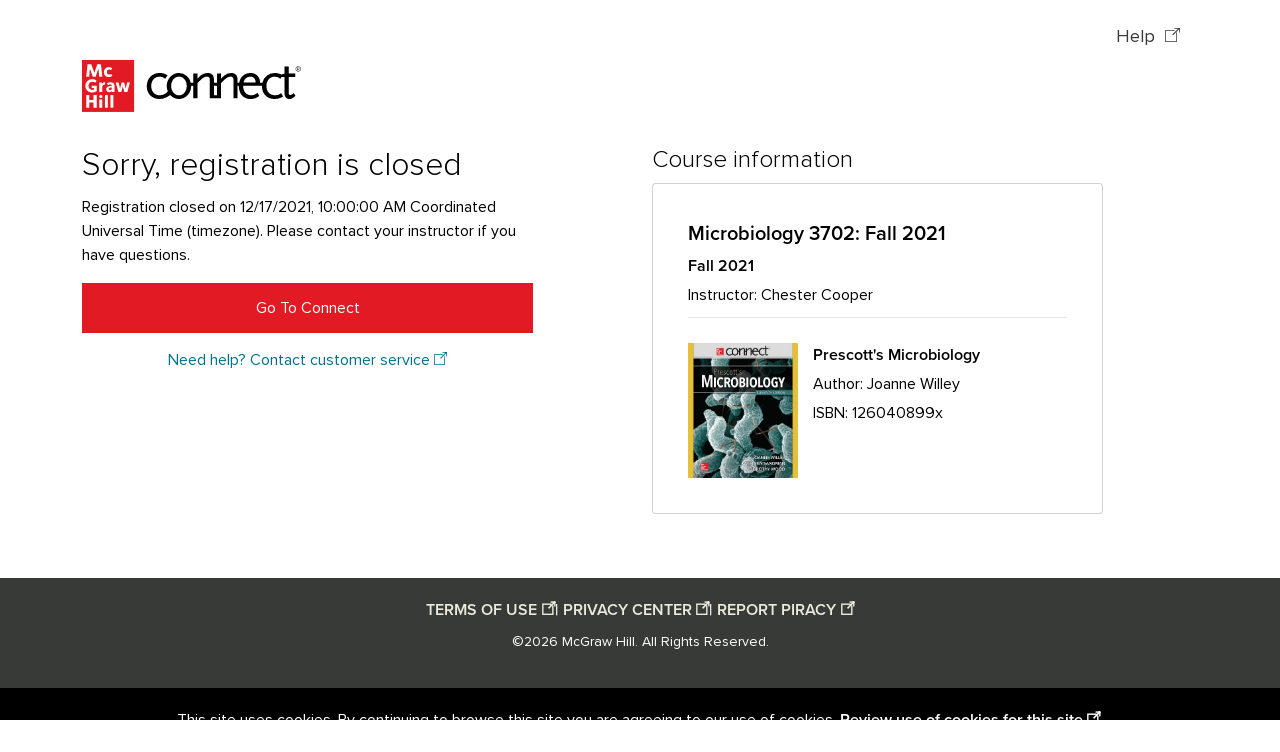

--- FILE ---
content_type: text/css
request_url: https://chat.mcgrawhill-staging.onereach.ai/lib/richWebChat.css
body_size: 4755
content:
@font-face{font-family:SFProText-Regular;font-style:normal;font-weight:400;src:url(https://chat.staging.onereach.ai/static/fonts/sfprotext-regular.6e1975a3.woff2) format("woff2"),url(https://chat.staging.onereach.ai/static/fonts/sfprotext-regular.6e1975a3.woff) format("woff");font-display:block!important}.rwc-embed-core{position:relative;height:100%;overflow:hidden;font-family:SFProText-Regular,serif;background:var(--bodyBackground);transform:translateZ(1px)}.rwc-embed-core--blurred{background:transparent;backdrop-filter:blur(3px);border-color:hsla(0,0%,100%,.3)}.rwc-embed-core--disabled{pointer-events:none}.rwc-embed-core iframe,.rwc-embed-core__frame{width:100%;height:100%;border:none}.rwc-embed-core__error-close{position:absolute;top:8px;right:8px;display:flex;align-items:center;justify-content:center;width:32px;height:32px;padding:0;margin-bottom:16px;color:#fff;cursor:pointer;background:rgba(0,0,0,.3);border:none;border-radius:50%;outline:none;transition:background .15s ease}@media screen and (min-width:768px){.rwc-embed-core__error-close{display:none}}.rwc-embed-core__error-close span{height:18px}.rwc-embed-core__error-close span>svg{fill:#fff}.rwc-embed-core .rwc-modal__content{max-height:calc(100% - 32px)}.header-drag-zone{position:absolute;top:0;left:0;z-index:9999999;width:100%;height:10px;cursor:move}.rwc-embed-thumb{position:relative;display:flex;align-items:center;justify-content:center;width:64px;height:64px;padding:0;color:#fff;cursor:pointer;background-color:var(--widgetColor);border:none;border-radius:50%;outline:none;box-shadow:0 5px 25px 0 rgba(0,0,0,.13);transition:transform .4s,opacity .4s,visibility .4s}@keyframes pulse{0%{opacity:1;transform:scale(.8)}to{opacity:0;transform:scale(1.4)}}@keyframes ring{0%{transform:translateX(0)}49%{transform:translateX(0)}50%{transform:translateX(2px)}52%{transform:translateX(-2px)}55%{transform:translateX(2px)}57%{transform:translateX(-2px)}60%{transform:translateX(0)}to{transform:translateX(0)}}@keyframes zoom{0%{transform:scale(1)}50%{transform:scale(1.15)}}.rwc-embed-thumb--anim-pulse:after{animation:pulse 2s ease infinite;animation-delay:.5s}.rwc-embed-thumb--anim-pulse:after,.rwc-embed-thumb--anim-pulse:before{position:absolute;top:0;left:0;z-index:-1;width:99%;height:99%;content:"";border:1px solid var(--widgetColor);border-radius:50%}.rwc-embed-thumb--anim-pulse:before{animation:pulse 2s ease infinite}.rwc-embed-thumb--anim-ring{animation:ring 2s ease infinite}.rwc-embed-thumb--anim-zoom{animation:zoom 2s ease infinite}.rwc-embed-thumb .focus-ring{position:absolute;top:-16px;left:-16px;z-index:-1;width:96px;height:96px;background-color:rgba(0,0,0,.12);border-radius:50%;opacity:0;transition:background-color .2s ease,transform .15s ease,opacity .15s ease;transform:scale(0)}.rwc-embed-thumb:focus .focus-ring{opacity:1;transform:scale(1)}@media screen and (max-width:767px){.rwc-embed-thumb--hidden{opacity:0}}.rwc-embed-thumb__wrapper{display:flex;align-items:center;justify-content:center;width:64px;max-width:100%;height:64px;max-height:100%}.rwc-embed-thumb__wrapper svg{width:100%;max-width:80%;height:100%;max-height:80%}.rwc-embed-thumb img,.rwc-embed-thumb__wrapper svg{position:relative;top:50%;left:50%;display:block;transform:translate(-50%,-50%)}.rwc-embed-thumb img{max-width:70%;max-height:70%}.rwc-embed-thumb span{position:relative;display:block}.rwc-embed-thumb span.rwc-embed-thumb__unread{position:absolute;top:-6px;right:-6px;z-index:3;padding:6px 8.5px;font-size:12px;line-height:12px;background:#f35958;border-radius:40px}.rwc-embed-thumb__desc{position:relative;width:40%;height:40%}.rwc-embed-thumb__desc span{position:absolute;top:50%;left:50%;width:100%;height:3px;background-color:#fff;transform:translateX(-50%) translateY(-50%) rotate(45deg)}.rwc-embed-thumb__desc span:nth-of-type(2){transform:translateX(-50%) translateY(-50%) rotate(-45deg)}.rwc-embed-welcome{box-sizing:content-box;width:max-content;min-width:100px;max-width:266px;padding:16px;font-family:SFProText-Regular,serif;font-size:16px;line-height:24px;color:#1e232b;background:#fff;border-radius:8px 8px 0;box-shadow:0 2px 4px 0 rgba(0,0,0,.1)}.rwc-embed-welcome__text{display:block}.rwc-embed-welcome__text.align-center,.rwc-embed-welcome__text.align-center .or-web-button{text-align:center}.rwc-embed-welcome__text .text{max-height:480px;overflow:hidden}.rwc-embed-welcome__text .or-web-button{text-align:left}.rwc-embed-welcome__btn{margin-top:16px}.rwc-embed-welcome__btn button.or-web-button.or-web-button--filled{max-width:100%;color:#fff;background:#005fb1;background:var(--widgetColor,#005fb1);border-color:#005fb1;border-color:var(--widgetColor,#005fb1);border-radius:8px}.rwc-embed-welcome__image{width:40px;height:40px;margin:0 auto 16px;overflow:hidden;border-radius:50%}.rwc-embed-welcome__image img{width:100%;height:100%;font-family:"object-fit: cover; object-position: center;",serif;object-fit:cover}.rwc-embed-welcome__close{position:absolute;top:-7px;right:-7px;flex-shrink:0;width:20px;height:20px;background-color:#dfdfdf;border:none;border-radius:50%;box-shadow:0 2px 4px 0 rgba(0,0,0,.1)}.rwc-embed-welcome__close .focus-ring{position:absolute;top:-5px;left:-5px;z-index:999;width:30px;height:30px;background-color:rgba(0,0,0,.12);border-radius:50%;opacity:0;transition:background-color .2s ease,transform .15s ease,opacity .15s ease;transform:scale(0)}.rwc-embed-welcome__close:focus .focus-ring{opacity:.8;transform:scale(1)}.rwc-embed-welcome__close span{position:absolute;top:50%;left:50%;width:10px;height:1px;background-color:#1e232b;transform:translateX(-50%) translateY(-50%) rotate(45deg)}.rwc-embed-welcome__close span:nth-of-type(2){transform:translateX(-50%) translateY(-50%) rotate(-45deg)}.rwc-embed .resizer{position:absolute;z-index:999;width:20px!important;height:20px!important;background-color:transparent;opacity:0;transition:opacity .4s}.rwc-embed .resizer:first-child{top:-10px;left:30px;cursor:nwse-resize!important}.rwc-embed .resizer:nth-child(2){top:-10px;right:-10px;left:auto;cursor:nesw-resize!important}.rwc-embed .resizer:nth-child(3){top:auto;bottom:-10px;left:30px;cursor:nesw-resize!important}.rwc-embed .resizer:nth-child(4){top:auto;right:-10px;bottom:-10px;left:auto;cursor:nwse-resize!important}.rwc-embed.rwc-embed--sidebar .resizer{position:absolute;top:0!important;left:-4px!important;z-index:999;width:8px!important;height:100%!important;cursor:col-resize!important;border:none;opacity:0}.rwc--open .rwc-embed.rwc-embed--sidebar .resizer{opacity:1}.rwc-embed.rwc-embed--sidebar .resizer:before{position:absolute;top:0;left:3px;width:2px;height:100%;content:"";background-color:var(--widgetColor);opacity:0;transition:opacity .4s}.has-mouse .rwc-embed.rwc-embed--sidebar .resizer:hover:before{opacity:1}@media screen and (max-width:767px){.rwc-embed.rwc-embed--sidebar .resizer{display:none}}.rwc-embed-core.blurred .rwc-embed__body .rwc-preloader,.rwc-embed-core.blurred .rwc-embed__chat,.rwc-embed.blurred .rwc-embed__body .rwc-preloader,.rwc-embed.blurred .rwc-embed__chat{background:transparent;background-color:transparent;-webkit-backdrop-filter:blur(3px);backdrop-filter:blur(3px)}.rwc-embed-core.blurred .rwc-embed__chat,.rwc-embed.blurred .rwc-embed__chat{border-color:hsla(0,0%,100%,.3)}.rwc-embed *,.rwc-embed-core *{box-sizing:border-box;-webkit-tap-highlight-color:rgba(0,0,0,0)}.rwc-embed--bottom-left,.rwc-embed-core--bottom-left{right:auto!important;left:30px}.rwc-embed--bottom-left .rwc-embed__chat-wrapper,.rwc-embed-core--bottom-left .rwc-embed__chat-wrapper{right:auto;left:0}.rwc-embed-core-welcome,.rwc-embed-welcome{position:absolute;right:calc(100% + 16px);bottom:0}.rwc-embed--bottom-left .rwc-embed-core-welcome,.rwc-embed--bottom-left .rwc-embed-welcome{right:auto!important;left:calc(100% + 24px)!important;border-radius:8px 8px 0 8px!important}.rwc-embed--bottom-left .rwc-embed-core-welcome .rwc-embed-welcome__close,.rwc-embed--bottom-left .rwc-embed-welcome .rwc-embed-welcome__close{right:auto;left:-7px}.rwc-embed-core__close-btn,.rwc-embed__close-btn{display:flex;flex-shrink:0;align-items:center;justify-content:center;width:32px;height:32px;padding:0;margin-right:8px;margin-bottom:16px;color:#fff;cursor:pointer;background:rgba(0,0,0,.3);border:none;border-radius:50%;outline:none;transition:background .15s ease}body[modality=keyboard] .rwc-embed-core__close-btn:focus,body[modality=keyboard] .rwc-embed__close-btn:focus{outline:5px auto -webkit-focus-ring-color}.rwc-embed-core__close-btn span,.rwc-embed__close-btn span{height:18px}.rwc-embed-core__close-btn span>svg,.rwc-embed__close-btn span>svg{fill:#fff}.rwc-embed-core__close-btn span.global-commands__text,.rwc-embed__close-btn span.global-commands__text{height:auto}.has-mouse .rwc-embed-core__close-btn:hover,.has-mouse .rwc-embed__close-btn:hover{background:rgba(0,0,0,.7)}.rwc-embed-core__close-btn:last-child,.rwc-embed__close-btn:last-child{margin-bottom:0}.rwc-embed-core__chat-wrapper,.rwc-embed__chat-wrapper{position:fixed!important;right:0;bottom:0;display:flex;width:100vw;max-width:100vw;height:100%;max-height:100vh;transition:transform opacity .3s .3s}@media(min-width:768px){.rwc-embed-core__chat-wrapper,.rwc-embed__chat-wrapper{right:25px;bottom:25px;width:calc(407px + .5rem);height:600px;max-height:calc(100vh - 50px)}}.rwc-embed-core__chat-wrapper .global-commands,.rwc-embed__chat-wrapper .global-commands{left:0}.rwc-embed-core__chat-wrapper .global-commands__button,.rwc-embed__chat-wrapper .global-commands__button{background:rgba(0,0,0,.3);opacity:1}.has-mouse .rwc-embed-core__chat-wrapper .global-commands__button:hover,.has-mouse .rwc-embed__chat-wrapper .global-commands__button:hover{background:rgba(0,0,0,.7)}.rwc-embed-core__chat-wrapper .global-commands__icon,.rwc-embed-core__chat-wrapper .global-commands__loader .progress-circular,.rwc-embed__chat-wrapper .global-commands__icon,.rwc-embed__chat-wrapper .global-commands__loader .progress-circular{color:#fff}.rwc-embed-core__chat-wrapper--reveal-fade,.rwc-embed__chat-wrapper--reveal-fade{transform:none}.rwc-embed-core__chat-wrapper--reveal-right,.rwc-embed__chat-wrapper--reveal-right{transform:translateX(calc(100% + 30px))}.rwc-embed-core__chat-wrapper--reveal-bottom,.rwc-embed__chat-wrapper--reveal-bottom{opacity:0;transform:translateY(50px)}.rwc-embed-core__chat-wrapper--reveal-top,.rwc-embed__chat-wrapper--reveal-top{transform:translateY(-100%)}.rwc-embed-core__chat-wrapper--reveal-left,.rwc-embed__chat-wrapper--reveal-left{transform:translateX(calc(-100% - 30px))}.rwc-embed-core__chat-wrapper .rwc-embed__controls,.rwc-embed__chat-wrapper .rwc-embed__controls{margin-right:8px}.rwc-embed-core__chat-wrapper.fullscreen,.rwc-embed__chat-wrapper.fullscreen{right:0;bottom:0;flex-direction:column;width:100%!important;height:100vh!important;height:calc(var(--vh-static, 1vh)*100)!important;background:rgba(0,0,0,.8)}.rwc-embed-core__chat-wrapper.fullscreen .global-commands,.rwc-embed__chat-wrapper.fullscreen .global-commands{visibility:hidden}.rwc-embed-core__chat-wrapper.fullscreen .rwc-embed__controls,.rwc-embed__chat-wrapper.fullscreen .rwc-embed__controls{z-index:999;display:flex;flex-direction:row-reverse;align-items:center;width:auto;height:44px;margin-right:0}.rwc-embed-core__chat-wrapper.fullscreen .rwc-embed__controls button,.rwc-embed__chat-wrapper.fullscreen .rwc-embed__controls button{margin-left:16px;background:var(--messageBackground)}.rwc-embed-core__chat-wrapper.fullscreen .rwc-embed__controls button span svg,.rwc-embed__chat-wrapper.fullscreen .rwc-embed__controls button span svg{fill:var(--textColor)!important}@media screen and (max-width:767px){.rwc-embed-core__chat-wrapper.fullscreen .rwc-embed__controls button span svg,.rwc-embed__chat-wrapper.fullscreen .rwc-embed__controls button span svg{fill:#fff!important}}.rwc-embed-core__chat-wrapper.fullscreen .rwc-embed__chat,.rwc-embed__chat-wrapper.fullscreen .rwc-embed__chat{padding-right:0;padding-left:0;border-top-left-radius:8px;border-top-right-radius:8px}.rwc-embed-core__chat-wrapper.fullscreen .rwc-embed__close-btn,.rwc-embed__chat-wrapper.fullscreen .rwc-embed__close-btn{margin-top:4px;margin-bottom:0;margin-bottom:4px;margin-left:auto;background:transparent;box-shadow:0 2px 8px 0 rgba(0,0,0,.1)}.rwc-embed-core__chat-wrapper.fullscreen .rwc-embed__close-btn>span>svg,.rwc-embed__chat-wrapper.fullscreen .rwc-embed__close-btn>span>svg{fill:#fff}.rwc-embed-core__chat,.rwc-embed__chat{display:flex;flex-direction:column;width:100%;height:100%;visibility:hidden;border-radius:8px;opacity:0;transition:transform .3s,opacity .3s,visibility .3s}@media(max-height:414px)and (max-width:896px)and (orientation:landscape){.rwc-embed-core__chat,.rwc-embed__chat{position:fixed;top:0;left:0;width:100%;height:100%;max-height:100%;padding-right:0;padding-left:0}}@media screen and (max-width:767px){.rwc-embed-core__chat,.rwc-embed__chat{border-radius:0}}.rwc-embed-core__chat--shown,.rwc-embed__chat--shown{overflow:hidden;visibility:visible;opacity:1;transform:translateX(0) translateY(0)}.rwc-embed-core__body,.rwc-embed__body{height:100%;overflow:auto;overflow-x:hidden;border-radius:8px}@media screen and (max-width:767px){.rwc-embed-core__body,.rwc-embed__body{border-radius:0}}.rwc-embed-core__body-preview,.rwc-embed__body-preview{display:flex;flex-direction:column;justify-content:flex-end;padding:0}.rwc-embed-core__body.disable-scroll,.rwc-embed__body.disable-scroll{overflow:hidden}.controls{z-index:800;flex-shrink:0}@media screen and (max-width:767px){.controls{align-items:center;height:44px;padding:0 8px;background-color:rgba(0,0,0,.8)}.controls button{background-color:transparent!important}.controls button svg{fill:#fff!important}}.controls button{display:flex;align-items:center;justify-content:center;width:32px;height:32px;padding:0;margin-bottom:16px;color:#fff;cursor:pointer;background:rgba(0,0,0,.3);border:none;border-radius:50%;outline:none;transition:background .15s ease}body[modality=keyboard] .controls button:focus{outline:5px auto -webkit-focus-ring-color}.controls button span{height:18px}.controls button span>svg{fill:#fff}.controls button span.global-commands__text{height:auto}.has-mouse .controls button:hover{background:rgba(0,0,0,.7)}.controls button:last-child{margin-bottom:0}.controls.tablet{border-radius:0}.controls.fullscreen{display:flex;flex-direction:row-reverse}.controls.fullscreen button{margin-bottom:0;margin-left:16px;background:var(--messageBackground);box-shadow:0 2px 8px 0 rgba(0,0,0,.1)}.controls.fullscreen button:focus{background:var(--focusColor)}.controls.fullscreen button>span>svg{fill:var(--textColor)}.has-mouse .controls.fullscreen button:hover{background:var(--focusColor)}.controls .rwc-gc-desktop-view .or-web-icon-button,.controls .rwc-gc-desktop-view__button{border:none;opacity:1}.controls .rwc-gc-desktop-view__tooltip-text{height:auto}.thumbSidebarOpen-enter-active{transition:.3s;transition-delay:.1s}.thumbSidebarOpen-leave-active{transition:.1s}.thumbSidebarOpen-enter{opacity:0;transform:translateX(-100%)}.thumbSidebarOpen-leave-to{opacity:0;transform:translateX(100%)}.thumbSidebarClose-enter-active{transition:.3s;transition-delay:.1s}.thumbSidebarClose-leave-active{transition:.1s}.thumbSidebarClose-enter{opacity:0;transform:translateX(100%)}.thumbSidebarClose-leave-to{opacity:0;transform:translateX(-100%)}.rwc-embed-thumb-sidebar{position:fixed;top:50%;right:8px;z-index:99999;display:flex;align-items:center;justify-content:center;width:36px;height:128px;padding:0;color:#fff;cursor:pointer;background-color:transparent;border:none;outline:none;transition:right .4s,width .4s,height .4s,transform .4s;transform:translateY(-50%)}.has-mouse .rwc-embed-thumb-sidebar:not(.rwc-embed-thumb-sidebar--open):hover .rwc-embed-thumb-sidebar__glow span{transform:translate(-50px,50px) rotate(-25deg)}@keyframes pulseSidebar{0%{opacity:0;transform:scale(1)}50%{opacity:.8}to{opacity:0;transform:translateX(-20px) scale(.6)}}.rwc-embed-thumb-sidebar--pulse:not(.rwc-embed-thumb-sidebar--open) .rwc-embed-thumb-sidebar__back:after,.rwc-embed-thumb-sidebar--pulse:not(.rwc-embed-thumb-sidebar--open) .rwc-embed-thumb-sidebar__back:before{position:absolute;top:0;left:0;z-index:-1;width:calc(100% - 2px);height:calc(100% - 2px);pointer-events:none;content:"";border:1px solid #005fb1;border:1px solid var(--widgetColor,#005fb1);border-radius:4px}.rwc-embed-thumb-sidebar--pulse:not(.rwc-embed-thumb-sidebar--open) .rwc-embed-thumb-sidebar__back:before{animation:pulseSidebar 2s ease infinite}.rwc-embed-thumb-sidebar--pulse:not(.rwc-embed-thumb-sidebar--open) .rwc-embed-thumb-sidebar__back:after{animation:pulseSidebar 2s ease infinite;animation-delay:.5s}@keyframes ringSidebar{0%{opacity:1;transform:rotateY(-20deg)}50%{opacity:.7;transform:rotateY(0)}to{opacity:1;transform:rotateY(-20deg)}}.rwc-embed-thumb-sidebar--ring:not(.rwc-embed-thumb-sidebar--open) .rwc-embed-thumb-sidebar__back,.rwc-embed-thumb-sidebar--ring:not(.rwc-embed-thumb-sidebar--open) .rwc-embed-thumb-sidebar__glow{animation:ringSidebar 2s ease infinite}@keyframes zoomSidebar{0%{transform:rotateY(-20deg) scale(1)}50%{transform:rotateY(-20deg) scale(1.05)}}.rwc-embed-thumb-sidebar--zoom:not(.rwc-embed-thumb-sidebar--open) .rwc-embed-thumb-sidebar__back,.rwc-embed-thumb-sidebar--zoom:not(.rwc-embed-thumb-sidebar--open) .rwc-embed-thumb-sidebar__glow{animation:zoomSidebar 2s ease infinite}.rwc-embed-thumb-sidebar--open{right:0;z-index:9999;width:18px;height:62px;transform:translateY(-50%) translateX(50%)}@media screen and (max-width:767px){.rwc-embed-thumb-sidebar--open{visibility:hidden;opacity:0}}.rwc-embed-thumb-sidebar--open .rwc-embed-thumb-sidebar__back{transform:none}.rwc-embed-thumb-sidebar--open .rwc-embed-thumb-sidebar__state-wrapper{height:62px}.rwc-embed-thumb-sidebar__state-wrapper{width:100%;height:128px;perspective:150px}.rwc-embed-thumb-sidebar__back{position:absolute!important;top:0;left:-2px;z-index:-3;width:calc(100% + 3px);height:100%;background-color:#005fb1;background-color:var(--widgetColor,#005fb1);border-radius:4px;box-shadow:0 3px 11px 0 rgba(0,0,0,.1);transition:transform .4s,top .4s,height .4s;transform:rotateY(-20deg)}.rwc-embed-thumb-sidebar__back--cut{top:32px;height:calc(100% - 32px)}.rwc-embed-thumb-sidebar__back--left{left:0;transform:rotateY(20deg)}.rwc-embed-thumb-sidebar__glow{position:absolute!important;top:0;left:-2px;z-index:-2;display:block;width:calc(100% + 3px);height:100%;overflow:hidden;pointer-events:none;transform:rotateY(-20deg)}.rwc-embed-thumb-sidebar__glow--left{left:0;transform:rotateY(20deg)}.rwc-embed-thumb-sidebar__glow span{position:absolute!important;top:0;left:0;z-index:1;width:70%;height:100%;background-color:#fff;opacity:.2;transition:transform .4s;transform:translate(50px,-50px) rotate(-25deg)}.rwc-embed-thumb-sidebar__drag{position:absolute;bottom:10px;left:50%;cursor:move;opacity:.32;transform:translateX(-50%) rotate(90deg)}.rwc-embed-thumb-sidebar__close{position:absolute;top:50%;left:50%;transform:translate(-50%,-50%)}.rwc-embed-thumb-sidebar__wrapper{position:absolute;top:0;left:0;z-index:2;max-width:100%;max-height:100%}.rwc-embed-thumb-sidebar__image,.rwc-embed-thumb-sidebar__wrapper{display:flex;align-items:center;justify-content:center;width:100%;height:100%;transform:translateZ(15px)}.rwc-embed-thumb-sidebar__image svg{width:100%;max-width:80%;height:100%;max-height:80%}.rwc-embed-thumb-sidebar img,.rwc-embed-thumb-sidebar__image svg{position:relative;top:50%;left:50%;display:block;transform:translate(-50%,-50%)}.rwc-embed-thumb-sidebar img{max-width:70%;max-height:70%}.rwc-embed-thumb-sidebar span{position:relative;display:block}.rwc-embed-thumb-sidebar span.rwc-embed-thumb-sidebar__unread{position:absolute;top:0;right:0;z-index:3;display:inline-block;width:100%;padding:6px 8.5px;font-size:12px;line-height:12px;border-radius:40px;-webkit-perspective:150px;perspective:150px}.rwc-embed-thumb-sidebar span.rwc-embed-thumb-sidebar__unread span{position:absolute;top:7px;left:0;z-index:1;display:flex;align-items:center;justify-content:center;width:100%;height:100%}.rwc-embed-thumb-sidebar span.rwc-embed-thumb-sidebar__unread span:nth-child(2){transform:translateZ(20px)}.rwc-embed-thumb-sidebar span.rwc-embed-thumb-sidebar__unread span.rwc-embed-thumb-sidebar__unread-back{position:absolute;top:1px;right:-5px;left:auto;width:calc(100% + 13px);height:25px;background:#f35958;border-radius:4px;border-top-left-radius:5px;transform:rotateY(-42deg) skew(0,-9deg)}.messages-enter-active,.messages-leave-active{transition:all .6s ease;transform-origin:left bottom}.messages-enter,.messages-leave-to{opacity:0;transition-duration:.6s;transform:translateX(-30px);transform-origin:left bottom}.fade-in-from-left-move{transition:transform .6s ease}.fade-in-from-left-leave-active{position:absolute}.fade-in-from-left-enter-active,.fade-in-from-left-leave-active{transition:all .6s ease;transform-origin:left bottom}.fade-in-from-left-enter,.fade-in-from-left-leave-to{opacity:0;transform:translateX(-40px);transform-origin:left bottom}.fade-in-from-right-enter-active,.fade-in-from-right-leave-active{transition:all .5s ease}.fade-in-from-right-enter,.fade-in-from-right-leave-to{opacity:0;transform:translateX(40px)}.pop-up-in-enter-active,.pop-up-in-leave-active{transition:all .15s ease;transform-origin:bottom}.pop-up-in-enter,.pop-up-in-leave-to{opacity:0}.fade-enter-active,.fade-leave-active{transition:opacity .2s}.fade-enter,.fade-leave-to{opacity:0}.rwc-preloader{position:absolute;top:0;left:0;z-index:50;display:flex;flex-direction:column;align-items:center;justify-content:center;width:100%;height:100%;font-family:SFProText,apple-system,BinkMacSystemFont,Segoe UI,Roboto,Oxygen,Ubuntu antarell Fira Sans,", ",",    ",",     Droid Sans",Helvetica Neue,sans-serif!important;font-display:swap;background:#f6f6f6;border-radius:8px;transition:opacity .4s,visibility .4s}.rwc-preloader.dark{background:#161616}.rwc-preloader.dark .rwc-preloader__top{color:#fff}.rwc-preloader.hidden{visibility:hidden!important;opacity:0!important}.rwc-preloader.shown{visibility:visible;opacity:1}.rwc-preloader__hidden{pointer-events:none!important;visibility:hidden!important;opacity:0!important}.rwc-preloader__top{height:21px;margin-bottom:16px;font-size:18px;font-weight:700;color:#1e232b}.rwc-preloader__bottom{width:286px;height:21px;font-size:14px;font-weight:400;line-height:21px;color:#91969d;text-align:center;letter-spacing:-.15px}.rwc-preloader__loader{position:relative;width:432px;max-width:80%;height:4px;margin-bottom:16px;overflow:hidden;background-color:#dfdfdf;border-radius:2px}@keyframes progress{0%{transform:translateX(-100%)}to{transform:translateX(432px)}}.rwc-preloader__inner{position:absolute;top:0;left:0;display:inline-block;width:112px;height:100%;background:#178ae7;border-radius:2px;transform:translateX(-100%);animation:progress 1.5s ease infinite}@media(prefers-color-scheme:dark){.rwc-preloader.auto{background:#161616}.rwc-preloader__top{color:#fff}.rwc-preloader.light{background:#f6f6f6}.rwc-preloader.light .rwc-preloader__top{color:#1e232b}.rwc-preloader{background:#161616}}@media screen and (min-width:767px){html[data-rwc-skin=sidebar]{width:100%;height:100vh;max-height:100vh;overflow:hidden;transition:width .4s;transform:translateX(0);will-change:width}}html[data-rwc-skin=sidebar].rwc--open{width:calc(100% - var(--chatWidth))}@media screen and (max-width:767px){html[data-rwc-skin=sidebar].rwc--open{width:100%!important}}html[data-rwc-skin=sidebar].rwc--dragged{transition:none}@media screen and (min-width:767px){html[data-rwc-skin=sidebar] body{max-height:100vh!important;overflow:auto!important}}.rwc-embed{position:fixed;right:30px;bottom:30px;z-index:99999;width:var(--chatWidth);font-family:SFProText-Regular,serif;-webkit-tap-highlight-color:rgba(0,0,0,0)}.rwc-embed--sidebar{position:static}@media screen and (max-width:767px){.rwc-embed--sidebar{position:fixed}.rwc-embed--sidebar.open .rwc-embed__chat-wrapper{transform:translateX(0)!important}}.rwc-embed--sidebar .rwc-embed__body,.rwc-embed--sidebar .rwc-preloader{border-radius:0!important}.rwc-embed--sidebar__controls{display:none}@media screen and (max-width:767px){.rwc-embed--sidebar__controls{display:flex}}.rwc-embed--sidebar .rwc-embed__chat-wrapper{position:fixed!important;top:0;right:0;width:100%;height:100vh!important;max-height:100vh!important;transition:transform .4s;transform:translateX(100%)}@media screen and (min-width:767px){.rwc-embed--sidebar .rwc-embed__chat-wrapper{width:var(--chatWidth)}}@media only screen and (max-width:1080px){.rwc-embed--sidebar .rwc-embed__chat-wrapper{height:100vh!important;height:calc(var(--vh-static, 1vh)*100)!important}}@media screen and (max-width:767px){.rwc-embed--sidebar .rwc-embed__chat-wrapper{flex-direction:column;width:100vw;height:100vh!important;height:calc(var(--vh-static, 1vh)*100)!important}}.rwc-embed--sidebar .rwc-embed__chat{border-radius:0}.rwc-embed--sidebar .rwc-embed-welcome{position:fixed;right:40px;bottom:32px;z-index:9999;transition:right .2s}.tablet .rwc-embed--sidebar .rwc-embed-welcome{bottom:52px}@media only screen and (max-width:767px){.rwc-embed--sidebar .rwc-embed-welcome{bottom:16px}}.rwc-embed--sidebar .rwc-embed-welcome.right-offset{right:65px}.rwc-embed--sidebar .rwc-embed-welcome--only-image .rwc-embed-welcome__image{left:50%;width:58px;height:58px;margin:0;transform:translateX(-50%)}.rwc-embed--sidebar .rwc-embed-welcome--no-button .rwc-embed-welcome__image{margin-bottom:0}.rwc-embed--sidebar .rwc-embed-welcome__btn button.rwc-button{width:100%;border-radius:4px}.rwc-embed--sidebar .rwc-embed-welcome__image{position:relative;float:left;width:48px;height:48px;margin-right:16px;overflow:visible;border-radius:4px}.rwc-embed--sidebar .rwc-embed-welcome__image img{border-radius:4px}.rwc-embed--sidebar .rwc-embed-welcome__image:before{position:absolute;right:-6px;bottom:-2px;width:10px;height:10px;content:"";background-color:var(--widgetColor);border:2px solid #fff;border-radius:50%}.rwc-embed--sidebar .rwc-embed-welcome__text .text{margin-right:0;text-align:left}.rwc-embed--sidebar .rwc-embed-welcome__text.align-center .text{text-align:center}.rwc-embed--left{right:auto;left:30px}.rwc-embed--left .rwc-embed__welcome{right:auto;left:40px;border-radius:8px 8px 8px 0}.rwc-embed--left .rwc-embed__chat-wrapper{right:auto;left:8px}.rwc-embed__chat-wrapper{position:fixed;right:0;bottom:0;display:flex;width:100%;max-width:100vw;height:100%;max-height:100vh}@media screen and (min-width:767px){.rwc-embed__chat-wrapper{right:25px;bottom:25px;width:calc(407px + .5rem);height:600px;max-height:calc(100vh - 50px)}}.rwc-embed__chat{display:flex;flex-direction:column;width:100%;height:100%;overflow:hidden;background-color:var(--bodyBackground);border:none;box-shadow:0 5px 25px 0 rgba(0,0,0,.13)}@media(max-height:414px)and (max-width:896px)and (orientation:landscape){.rwc-embed__chat{position:fixed;top:0;left:0;width:100%;height:100%;max-height:100%;padding-right:0;padding-left:0}}.rwc-embed__body{height:100%;overflow:auto;overflow-x:hidden;border-radius:8px}@media screen and (max-width:767px){.rwc-embed__body{border-radius:0}}.rwc-embed__body-preview{display:flex;flex-direction:column;justify-content:flex-end;padding:0}.rwc-embed__body.disable-scroll{overflow:hidden}

--- FILE ---
content_type: text/css
request_url: https://files.mcgrawhill-staging.api.onereach.ai/public/ed5398e8-cee9-40de-acd2-b41149f00632/RWC-MGH-SETTINGS/connect-instructor-platform-customization/customORstyles.css
body_size: 323
content:
button.rwc-embed__close-btn {
    background: #185197 !important;
  }
    
button.rwc-embed__close-btn:focus,
    button.rwc-embed__close-btn:focus-visible {
    box-shadow: 0 0 0 2px #EEEEEE, 0 0 0 4px var(--rwc-color-primary, #185197) !important;
  }

.focus-sentinel {
  position: absolute;
  width: 0;
  height: 0;
  overflow: hidden;
  opacity: 0;
  pointer-events: none;
  outline: none;
}

  /* Ensure sentinels are focusable */
.focus-sentinel:focus {
  outline: none;
}

--- FILE ---
content_type: application/javascript
request_url: https://files.mcgrawhill-staging.api.onereach.ai/public/ed5398e8-cee9-40de-acd2-b41149f00632/RWC-MGH-SETTINGS/connect-instructor-platform-customization/minButtonCustom.js
body_size: 753
content:
if (document.body) {
// document.addEventListener('DOMContentLoaded', () => {
  const target = document.querySelector('.rwc-embed__close-btn'); 

  if (target) target.innerHTML = `
      <span>
        <svg xmlns="http://www.w3.org/2000/svg" viewBox="0 0 24 24" fill="black" width="18px" height="18px">
          <path d="M0 0h24v24H0z" fill="none"></path>
          <path d="M5 12h14v-2H5z"></path>
        </svg>
      </span>
    `;
} else {
  document.addEventListener('DOMContentLoaded', function() {
      const target = document.querySelector('.rwc-embed__close-btn'); 

      if (target) target.innerHTML = `
          <span>
            <svg xmlns="http://www.w3.org/2000/svg" viewBox="0 0 24 24" fill="black" width="18px" height="18px">
              <path d="M0 0h24v24H0z" fill="none"></path>
              <path d="M5 12h14v-2H5z"></path>
            </svg>
          </span>
      `;
  });
}
// });


--- FILE ---
content_type: application/javascript
request_url: https://files.mcgrawhill-staging.api.onereach.ai/public/ed5398e8-cee9-40de-acd2-b41149f00632/RWC-MGH-SETTINGS/connect-instructor-platform-customization/focusFeature.js
body_size: 1865
content:
if (!window.focusFn) window.focusFn = () => {
  if (window.focusBlocked) return;
  window.focusBlocked = true;

    // Create a function to check the element's presence
function checkElementPresence() {
  const element = document.querySelector('#rwc > div > button');
  return element === null; // Return 'true' if the element is not present
}

// Call the function initially
let isAbsent = checkElementPresence();

// Variable to store the releaseFocus function
let releaseFocus = null;

// Set up a MutationObserver to monitor the DOM in real time
const observer = new MutationObserver(function(mutations) {
  mutations.forEach(function(mutation) {
    // Recalculate element presence after a DOM change
    let newIsAbsent = checkElementPresence();

    if (newIsAbsent !== isAbsent) {
      isAbsent = newIsAbsent;

      if (isAbsent) {
        setTimeout(() => {
          const container = document.getElementById('rwc');
          if (container) {
            releaseFocus = trapFocus(container); // Ensure container exists
          }
        }, 0);
      } else if (typeof releaseFocus === 'function') {
        releaseFocus(); // Safely call releaseFocus if it's a function
        releaseFocus = null; // Reset after releasing focus
      }
    }
  });
});

// Start observing changes in the whole document's child list
observer.observe(document.body, {
  childList: true,
  subtree: true
});

/**
     * Traps keyboard focus within the specified container by automatically adding focus sentinels.
     *
     * @param {HTMLElement} container - The DOM element within which to trap focus.
     * @param {Object} [options] - Optional configurations.
     * @param {boolean} [options.autoFocus=true] - Whether to automatically focus the first element.
     * @returns {Function} A function that removes the focus trap when called.
     */
function trapFocus(container, options = {}) {
    if (!container || !(container instanceof HTMLElement)) {
      throw new Error('trapFocus: A valid container HTMLElement is required.');
    }

    const { autoFocus = true } = options;

    // Helper function to create a focus sentinel
    function createSentinel(id) {
      const sentinel = document.createElement('div');
      sentinel.setAttribute('tabindex', '0');
      sentinel.classList.add('focus-sentinel');
      sentinel.id = id;
      sentinel.setAttribute('aria-hidden', 'true');
      return sentinel;
    }

    // Create sentinels
    const sentinelStart = createSentinel('focus-sentinel-start');
    const sentinelEnd = createSentinel('focus-sentinel-end');

    // Insert sentinels before and after the container
    container.parentNode.insertBefore(sentinelStart, container);
    container.parentNode.insertBefore(sentinelEnd, container.nextSibling);

    // Define a selector for all focusable elements within the container
    const focusableSelectors = [
      'a[href]',
      'area[href]',
      'input:not([disabled]):not([type="hidden"])',
      'select:not([disabled])',
      'textarea:not([disabled])',
      'button:not([disabled])',
      'iframe',
      '[tabindex]:not([tabindex="-1"])',
      '[contenteditable="true"]'
    ];

    // Function to retrieve all focusable elements within the container
    function getFocusableElements() {
      const elements = Array.prototype.slice.call(
        container.querySelectorAll(focusableSelectors.join(', '))
      ).filter(el => !el.classList.contains('resizer'));
      return elements;
    }

    let focusableElements = getFocusableElements();

    // Update focusable elements when DOM changes (optional)
    // You can implement MutationObserver here if your container's content changes dynamically

    const firstElement = focusableElements[0];
    const lastElement = focusableElements[focusableElements.length - 1];

    // Function to handle focus sentinels
    function handleSentinelFocus(sentinel) {
      if (sentinel === sentinelStart) {
        // Redirect focus to the last focusable element
        if (lastElement) {
          lastElement.focus();
        }
      } else if (sentinel === sentinelEnd) {
        // Redirect focus to the first focusable element
        if (firstElement) {
          firstElement.focus();
        }
      }
    }

    // Attach focus event listeners to sentinels
    sentinelStart.addEventListener('focus', () => handleSentinelFocus(sentinelStart));
    sentinelEnd.addEventListener('focus', () => handleSentinelFocus(sentinelEnd));

    // Function to handle keydown events within the container
    function handleKeyDown(e) {
      const isTabPressed = (e.key === 'Tab' || e.keyCode === 9);

      if (!isTabPressed) {
        return;
      }

      // Re-fetch focusable elements in case DOM has changed
      focusableElements = getFocusableElements();

      if (focusableElements.length === 0) {
        // If no focusable elements, prevent tabbing out by preventing default
        e.preventDefault();
        return;
      }

      const currentFocus = document.activeElement;
      const first = focusableElements[0];
      const last = focusableElements[focusableElements.length - 1];

      if (e.shiftKey) { // Shift + Tab
        if (currentFocus === first || !container.contains(currentFocus)) {
          e.preventDefault();
          last.focus();
        }
      } else { // Tab
        if (currentFocus === last || !container.contains(currentFocus)) {
          e.preventDefault();
          first.focus();
        }
      }
    }

    // Attach the keydown event listener to the container
    container.addEventListener('keydown', handleKeyDown);

    // Optional: Automatically focus the first focusable element
    if (autoFocus && firstElement) {
      firstElement.focus();
    }

    /**
     * Removes the focus trap by:
     * - Removing sentinels from the DOM
     * - Removing event listeners
     */
    function releaseFocus() {
      // Remove event listeners
      sentinelStart.removeEventListener('focus', () => handleSentinelFocus(sentinelStart));
      sentinelEnd.removeEventListener('focus', () => handleSentinelFocus(sentinelEnd));
      container.removeEventListener('keydown', handleKeyDown);

      // Remove sentinels from the DOM
      if (sentinelStart.parentNode) {
        sentinelStart.parentNode.removeChild(sentinelStart);
      }
      if (sentinelEnd.parentNode) {
        sentinelEnd.parentNode.removeChild(sentinelEnd);
      }
    }

    // Return the release function
    return releaseFocus;
  }

}

window.focusFn(); 

--- FILE ---
content_type: text/javascript
request_url: https://accounts.mheducation.com/heclr/section-pages.module-66H7YP2M.js
body_size: 218
content:
import{a}from"./chunk-DLYNZTAV.js";import"./chunk-QYMCBCE5.js";import"./chunk-PA6WOEC5.js";import"./chunk-MDNNTLWD.js";import"./chunk-TM6YZG7A.js";import"./chunk-O4UQDUTZ.js";import"./chunk-VNGVCX3K.js";import"./chunk-SFR6YIN4.js";import"./chunk-V47RUVV3.js";import"./chunk-UY5RN5CE.js";import"./chunk-H2LJ3KCO.js";import"./chunk-BRNC6OPD.js";import"./chunk-ALR6UVKT.js";import"./chunk-LJLGYGLZ.js";import"./chunk-SLFAJHZ3.js";import"./chunk-N7Y2GMF3.js";import"./chunk-L5ZYBO32.js";export{a as SectionPagesModule};


--- FILE ---
content_type: text/javascript
request_url: https://accounts.mheducation.com/heclr/chunk-2LB5GQTY.js
body_size: 12310
content:
import{b as qt,c as Xt,d as Vt}from"./chunk-H2LJ3KCO.js";import{a as zt}from"./chunk-ALR6UVKT.js";import{B as se,C as Le,G as ye,J as Ut,L as Oe,X as kt,Y as Ht,j as Ge,w as ve,y as wt}from"./chunk-LJLGYGLZ.js";import{Ja as Mt,L as Tt,M as Ct,N as St,O as Et,Oa as Y,P as Nt,Pa as bt,Q as Pt,R as vt,Ta as It,Ua as Dt,Y as Lt,b as mt,ba as Ot,c as j,d as Te,db as $t,e as Ce,fa as w,g as Se,gb as Rt,ha as At,hb as Gt,i as re,ib as xt,k as Ee,m as Ne,p as Pe,q as dt,r as pt,s as Ft,t as gt,x as ft,y as ht}from"./chunk-SLFAJHZ3.js";import{Ab as D,Bb as ae,C as f,Da as B,Ea as fe,Eb as at,Fb as ot,G as q,Gb as rt,H as X,Ia as E,Ib as I,Na as R,Nb as K,Oa as F,Pa as g,Qb as oe,Ra as Ze,Rb as st,Sa as Je,Ta as et,Tb as P,Tc as W,U as ge,Ua as c,Ub as v,Va as l,Wa as a,Wb as $,Xa as u,eb as V,ec as he,fa as Ye,gb as O,hb as A,hd as Q,ib as h,jb as tt,jc as lt,jd as x,k as pe,kb as it,kd as yt,lb as z,ld as $e,mb as G,mc as ct,ob as m,qd as Re,ra as y,s as De,sc as ut,ta as o,vb as C,xb as nt,y as Qe,yc as _t,z as Fe,zb as S}from"./chunk-N7Y2GMF3.js";import{a as We,h as d,i as Ie}from"./chunk-L5ZYBO32.js";var Kt=(()=>{let n=class n{constructor(){this.authService=f(Y),this.router=f(x),this.store=f(W),this.route=f(Q)}canActivate(){let i=this.store.select(Dt);return i||this.router.navigate(["login"],{queryParams:{app:this.route.snapshot.queryParamMap.get("app"),redirectUrl:this.route.snapshot.queryParamMap.get("redirectUrl"),cancelUrl:this.route.snapshot.queryParamMap.get("cancelUrl"),cart:this.route.snapshot.queryParamMap.get("cart"),storeCode:this.route.snapshot.queryParamMap.get("storeCode"),storeType:this.route.snapshot.queryParamMap.get("storeType"),bu:this.route.snapshot.queryParamMap.get("bu"),cid:this.route.snapshot.queryParamMap.get("cid")}}),i}};n.\u0275fac=function(s){return new(s||n)},n.\u0275prov=Qe({token:n,factory:n.\u0275fac});let e=n;return e})();var M=(function(e){return e.NA="NA",e.HE="HE",e.K12="K12",e.PROFESSIONAL="PROFESSIONAL",e.ENGRADE="ENGRADE",e.HECONNECT2="HECONNECT2",e})(M||{});var Bt=[{segment:M.HE,role:"instructor",title:"Higher Ed - Instructor"},{segment:M.HE,role:"learner",title:"Higher Ed - Student"}];var Ae=[{segment:M.K12,role:"k12_district",title:"PreK12 - District / School"},{segment:M.K12,role:"k12_teacher",title:"PreK12 - Teacher"},{segment:M.K12,role:"k12_homeschooler",title:"PreK12 - Homeschooler"},{segment:M.K12,role:"k12_individual",title:"PreK12 - Parent / Student"}];var Gi=e=>({"is-invalid":e});function xi(e,n){if(e&1&&(l(0,"option",7),S(1),P(2,"translate"),a()),e&2){let t=n.$implicit,i=m();c("ngValue",t),o(),ae(" ",v(2,2,i.getAccountTypeTitle(t))," ")}}function wi(e,n){e&1&&(l(0,"p",8)(1,"span",10),S(2,"r"),a(),l(3,"span",11)(4,"span",12),S(5),P(6,"translate"),a(),S(7),P(8,"translate"),a()()),e&2&&(o(5),D(v(6,2,"CreateAccountTemplate.error")),o(2),ae(" ",v(8,4,"CreateAccountTemplate.pleaseSelectAccountType")," "))}var jt=(()=>{let n=class n{constructor(){this.store$=f(W),this.router=f(x),this.translate=f(Rt),this.nullValue="",this.higherEdAccounts=Bt,this.k12Accounts=Ae}get accountTypef(){return this.accountTypeForm.controls}getAccountTypeTitle(i){switch(i.role){case"instructor":return"CreateAccountTemplate.higherEdInstructor";case"learner":return"CreateAccountTemplate.higherEdStudent";case"k12_district":return"CreateAccountTemplate.preK12DistrictSchool";case"k12_teacher":return"CreateAccountTemplate.preK12Teacher";case"k12_homeschooler":return"CreateAccountTemplate.preK12Homeschooler";case"k12_individual":return"CreateAccountTemplate.preK12ParentStudent";default:return i.title}}ngOnInit(){this.accountTypeForm=new Se({accountType:new re("",{validators:[j.required]})}),this.store$.select(ve).pipe(Ye(i=>{switch(((i==null?void 0:i.bu)||"").toLocaleUpperCase("en-US")){case"HE":this.accountTypes=this.higherEdAccounts;break;case"SEG":this.accountTypes=this.k12Accounts;break;default:this.accountTypes=[].concat(this.higherEdAccounts,this.k12Accounts)}})).subscribe(i=>this.queryParams=i)}selectAccountAndContinue(){var i,s;if(this.isSubmitted=!0,this.accountTypeForm.valid&&((i=this.accountTypef.accountType)!=null&&i.value)){let r=(s=this.accountTypef.accountType)==null?void 0:s.value,_="/registration";r.segment===M.HE?r.role==="instructor"?_=_.concat("/he/instructor"):_=_.concat("/he/student"):r.role==="k12_teacher"?_=_.concat("/k12/teacher"):r.role==="k12_homeschooler"?_=_.concat("/k12/homeschooler"):r.role==="k12_individual"?_=_.concat("/k12/student"):_=_.concat("/k12/school"),this.router.navigate([_],{queryParams:this.queryParams,state:We({},r)})}}};n.\u0275fac=function(s){return new(s||n)},n.\u0275cmp=B({type:n,selectors:[["heclr-create-account-template"]],standalone:!1,decls:28,vars:28,consts:[[3,"formGroup"],[1,"mb-5"],[1,"create-account-redirect"],[1,"mb-3"],["for","accounttype",1,"form-label"],["id","accounttype","data-automation-id","accounttype","formControlName","accountType","name","accounttype","aria-required","true",1,"form-select",3,"ngClass"],["selected","",3,"value"],[3,"ngValue"],["role","alert","aria-live","assertive",1,"invalid-feedback"],["id","submit-btn","data-automation-id","submit-btn","type","submit","value","Submit",1,"btn","btn-outline-primary","w-100","m-0",3,"click"],["aria-hidden","true",1,"form-error-icon"],["id","account-type-error"],[1,"visually-hidden"]],template:function(s,r){s&1&&(l(0,"form",0),P(1,"translate"),l(2,"div")(3,"h1"),S(4),P(5,"translate"),a(),u(6,"br"),l(7,"p"),S(8),P(9,"translate"),a(),l(10,"p",1),S(11),P(12,"translate"),a(),l(13,"div",2)(14,"div",3)(15,"label",4),S(16),P(17,"translate"),a(),l(18,"select",5)(19,"option",6),S(20),P(21,"translate"),a(),Je(22,xi,3,4,"option",7,Ze),a(),F(24,wi,9,6,"p",8),a(),l(25,"button",9),G("click",function(){return r.selectAccountAndContinue()}),S(26),P(27,"translate"),a()()()()),s&2&&(c("formGroup",r.accountTypeForm),R("aria-label",v(1,12,"CreateAccountTemplate.accountTypeFormLabel")),o(4),D(v(5,14,"CreateAccountTemplate.createAccount")),o(4),ae(" ",v(9,16,"CreateAccountTemplate.byCreatingAccountMessage")," "),o(3),D(v(12,18,"CreateAccountTemplate.chooseAccountType")),o(5),D(v(17,20,"CreateAccountTemplate.accountType")),o(2),c("ngClass",K(26,Gi,(r.isSubmitted||r.accountTypef.accountType.dirty)&&r.accountTypef.accountType.errors)),R("aria-describedby",(r.isSubmitted||r.accountTypef.accountType.dirty)&&r.accountTypef.accountType.errors?"account-type-error":null),o(),c("value",r.nullValue),o(),D(v(21,22,"CreateAccountTemplate.select")),o(2),et(r.accountTypes),o(2),g((r.isSubmitted||r.accountTypef.accountType.dirty)&&r.accountTypef.accountType.errors?24:-1),o(2),ae(" ",v(27,24,"CreateAccountTemplate.continue")," "))},dependencies:[he,Ee,pt,Ft,dt,Te,Ce,Ne,Pe,Gt],encapsulation:2});let e=n;return e})();var Me=e=>({"is-invalid":e}),Mi=(e,n,t,i)=>({redirectUrl:e,app:n,cancelUrl:t,loginUrl:i}),ki=(e,n,t,i,s)=>[e,n,t,i,s],Hi=(e,n,t,i)=>({redirectUrl:e,app:n,cancelUrl:t,ctx:i}),qi=(e,n,t,i)=>({app:e,redirectUrl:n,cancelUrl:t,ctx:i});function Xi(e,n){e&1&&u(0,"section")}function Vi(e,n){e&1&&u(0,"section")}function zi(e,n){if(e&1&&(l(0,"section")(1,"div",46)(2,"section",47)(3,"h1"),h(4,9),a(),E(5,Xi,1,0,"section",48)(6,Vi,1,0,"section",48),a()()()),e&2){m();let t=C(18),i=C(20);o(5),c("ngTemplateOutlet",i),o(),c("ngTemplateOutlet",t)}}function Ki(e,n){if(e&1&&(l(0,"a",50)(1,"span",51),S(2,"< "),a(),S(3,"Back to registration page "),a()),e&2){let t=m(2);c("href",t.queryParams==null?null:t.queryParams.cancelUrl,y)}}function Bi(e,n){e&1&&u(0,"br")}function ji(e,n){e&1&&u(0,"section")}function Wi(e,n){e&1&&u(0,"section")}function Qi(e,n){if(e&1&&(l(0,"section")(1,"section",49),F(2,Ki,4,1,"a",50),F(3,Bi,1,0,"br"),a(),l(4,"div",46)(5,"section",47)(6,"h1"),h(7,10),a(),E(8,ji,1,0,"section",48)(9,Wi,1,0,"section",48),a()()()),e&2){let t=m(),i=C(18),s=C(20);o(2),g(t.queryParams!=null&&t.queryParams.cancelUrl?2:-1),o(),g(t.queryParams!=null&&t.queryParams.cancelUrl?-1:3),o(5),c("ngTemplateOutlet",s),o(),c("ngTemplateOutlet",i)}}function Yi(e,n){e&1&&u(0,"section")}function Zi(e,n){if(e&1&&(l(0,"section"),E(1,Yi,1,0,"section",48),a()),e&2){m();let t=C(14);o(),c("ngTemplateOutlet",t)}}function Ji(e,n){e&1&&u(0,"section")}function en(e,n){if(e&1&&(l(0,"section",45),E(1,Ji,1,0,"section",48),a()),e&2){m();let t=C(12);o(),c("ngTemplateOutlet",t)}}function tn(e,n){e&1&&u(0,"section")}function nn(e,n){if(e&1&&(l(0,"section",45),E(1,tn,1,0,"section",48),a()),e&2){m();let t=C(10);o(),c("ngTemplateOutlet",t)}}function an(e,n){e&1&&u(0,"section")}function on(e,n){if(e&1&&(l(0,"section"),E(1,an,1,0,"section",48),a()),e&2){m();let t=C(8);o(),c("ngTemplateOutlet",t)}}function rn(e,n){e&1&&u(0,"section")}function sn(e,n){e&1&&u(0,"section")}function ln(e,n){if(e&1&&(l(0,"div",52)(1,"div",53)(2,"h1"),h(3,11),a(),E(4,rn,1,0,"section",48),l(5,"p",54),O(6,12),u(7,"span",55),A(),a(),E(8,sn,1,0,"section",48),a(),l(9,"div",56),u(10,"img",57),a()()),e&2){m();let t=C(18),i=C(20);o(4),c("ngTemplateOutlet",i),o(4),c("ngTemplateOutlet",t)}}function cn(e,n){e&1&&u(0,"section")}function un(e,n){e&1&&u(0,"section")}function _n(e,n){if(e&1){let t=V();l(0,"div",58)(1,"section",59)(2,"h1"),h(3,13),a(),E(4,cn,1,0,"section",48)(5,un,1,0,"section",48),a(),l(6,"section",60)(7,"h2"),S(8,"Have an eBook Code?"),a(),l(9,"p"),h(10,14),a(),l(11,"button",61),G("click",function(){q(t);let s=m();return X(s.gotoRegistration())}),S(12," Create Account "),a()()()}if(e&2){m();let t=C(18),i=C(20);o(4),c("ngTemplateOutlet",i),o(),c("ngTemplateOutlet",t)}}function mn(e,n){e&1&&(l(0,"h1"),h(1,15),a())}function dn(e,n){e&1&&(l(0,"h1"),h(1,16),a())}function pn(e,n){e&1&&u(0,"section")}function Fn(e,n){if(e&1&&(l(0,"div"),E(1,pn,1,0,"section",48),a()),e&2){m(2);let t=C(20);o(),c("ngTemplateOutlet",t)}}function gn(e,n){e&1&&u(0,"section")}function fn(e,n){if(e&1&&(l(0,"div",62)(1,"section",63),F(2,mn,2,0,"h1"),F(3,dn,2,0,"h1"),l(4,"div",64),F(5,Fn,2,1,"div"),E(6,gn,1,0,"section",48),a()(),l(7,"section",65),u(8,"heclr-mini-cart",66),a()()),e&2){let t=m(),i=C(16);o(2),g(t.flow!=="sampling"?2:-1),o(),g(t.flow==="sampling"?3:-1),o(2),g(t.emailValidated?5:-1),o(),c("ngTemplateOutlet",i),o(2),c("miniCart",t.miniCart)}}function hn(e,n){e&1&&u(0,"section")}function Tn(e,n){e&1&&u(0,"section")}function Cn(e,n){e&1&&u(0,"section")}function Sn(e,n){if(e&1&&(l(0,"div",67)(1,"section",69)(2,"h1"),h(3,17),a(),E(4,hn,1,0,"section",48)(5,Tn,1,0,"section",48),a(),l(6,"div",70),u(7,"div",71),l(8,"div",72)(9,"div",73),S(10,"or"),a()()(),l(11,"section",74),E(12,Cn,1,0,"section",48),a()()),e&2){m(2);let t=C(18),i=C(20),s=C(22);o(4),c("ngTemplateOutlet",i),o(),c("ngTemplateOutlet",t),o(7),c("ngTemplateOutlet",s)}}function En(e,n){e&1&&u(0,"section")}function Nn(e,n){if(e&1&&E(0,En,1,0,"section",48),e&2){m(3);let t=C(18);c("ngTemplateOutlet",t)}}function Pn(e,n){e&1&&u(0,"section")}function vn(e,n){if(e&1&&E(0,Pn,1,0,"section",48),e&2){m(3);let t=C(22);c("ngTemplateOutlet",t)}}function Ln(e,n){if(e&1){let t=V();l(0,"div",68)(1,"ul",75,8),rt("activeIdChange",function(s){q(t);let r=m(2);return ot(r.active,s)||(r.active=s),X(s)}),l(3,"li",76)(4,"a",77),h(5,18),a(),E(6,Nn,1,1,"ng-template",78),a(),l(7,"li",76)(8,"a",77),h(9,19),a(),E(10,vn,1,1,"ng-template",78),a()(),u(11,"div",79)(12,"br"),a()}if(e&2){let t=C(2),i=m(2);o(),at("activeId",i.active),o(2),c("ngbNavItem",1),o(4),c("ngbNavItem",2),o(4),c("ngbNavOutlet",t)}}function yn(e,n){if(e&1&&(l(0,"div",45),F(1,Sn,13,3,"div",67),F(2,Ln,13,4,"div",68),a()),e&2){let t=m();o(),g(t.isMobile?-1:1),o(),g(t.isMobile?2:-1)}}function On(e,n){e&1&&(l(0,"p"),h(1,21),a())}function An(e,n){if(e&1&&(l(0,"p"),h(1,22),P(2,"titlecase"),a()),e&2){let t=m(2);o(2),tt(v(2,1,t.firstName)),it(1)}}function Mn(e,n){e&1&&(l(0,"div",84)(1,"div"),O(2,23),u(3,"span",92),l(4,"span",93),u(5,"span",94),a(),A(),a()())}function bn(e,n){e&1&&(l(0,"div"),O(1,25),u(2,"span",92),l(3,"span",98),u(4,"span",94),a(),A(),a())}function In(e,n){if(e&1&&(l(0,"div",97),F(1,bn,5,0,"div"),a()),e&2){let t=m(3);o(),g(t.f.password.errors.required?1:-1)}}function Dn(e,n){if(e&1&&(l(0,"div",85)(1,"label",95),h(2,24),a(),u(3,"input",96),F(4,In,2,1,"div",97),a()),e&2){let t=m(2);o(3),c("ngClass",K(3,Me,t.submitted&&t.f.password.errors)),R("aria-describedby",t.submitted&&t.f.password.errors?"password-validation-error":null),o(),g(t.submitted&&t.f.password.errors?4:-1)}}function $n(e,n){if(e&1&&(l(0,"a",87),h(1,26),a()),e&2){let t=m(2);c("queryParams",oe(1,Mi,t.queryParams==null?null:t.queryParams.redirectUrl,t.queryParams==null?null:t.queryParams.app,t.queryParams==null?null:t.queryParams.cancelUrl,t.currentUrl))}}function Rn(e,n){if(e&1&&(l(0,"p",88),O(1,27),u(2,"a",99)(3,"a",100)(4,"a",101)(5,"a",102),A(),a()),e&2){let t=m(2);o(2),c("href",I("https://",t.unitasUrl,"/terms-use.html"),y),o(),c("href",I("https://",t.unitasUrl,"/privacy/video-viewing-notice.html "),y),o(),c("href",I("https://",t.unitasUrl,"/terms-use.html#consumer-purchase-terms"),y),o(),c("href",I("https://",t.unitasUrl,"/privacy.html"),y)}}function Gn(e,n){if(e&1){let t=V();l(0,"button",103),G("click",function(){q(t);let s=m(2);return X(s.validateEmail())}),h(1,28),a()}}function xn(e,n){if(e&1){let t=V();l(0,"button",104),G("click",function(){q(t);let s=m(2);return X(s.loginSubmit())}),h(1,29),a()}}function wn(e,n){if(e&1){let t=V();l(0,"p",91),O(1,30),l(2,"a",105),G("click",function(){q(t);let s=m(2);return X(s.gotoRegistration(!0))}),a(),A(),a()}}function Un(e,n){if(e&1&&(l(0,"form",80),F(1,On,2,0,"p"),F(2,An,3,3,"p"),l(3,"div",81)(4,"label",82),h(5,20),a(),u(6,"input",83),F(7,Mn,6,0,"div",84),a(),F(8,Dn,5,5,"div",85),l(9,"div",86),F(10,$n,2,6,"a",87),a(),F(11,Rn,6,8,"p",88),l(12,"div",85),F(13,Gn,2,0,"button",89),F(14,xn,2,0,"button",90),a(),F(15,wn,3,0,"p",91),a()),e&2){let t=m();c("formGroup",t.loginForm),o(),g(t.emailValidated?-1:1),o(),g(t.emailValidated?2:-1),o(4),c("ngClass",K(12,Me,t.submitted&&t.f.email.errors)),R("aria-describedby",t.submitted&&t.f.email.errors?"email-validation-error":null),o(),g(t.submitted&&t.f.email.errors?7:-1),o(),g(t.emailValidated?8:-1),o(2),g(t.emailValidated?10:-1),o(),g(t.emailValidated?11:-1),o(2),g(t.emailValidated?-1:13),o(),g(t.emailValidated?14:-1),o(),g(t.emailValidated?15:-1)}}function kn(e,n){e&1&&(l(0,"div"),O(1,36),u(2,"span",92),l(3,"span",93),u(4,"span",94),a(),A(),a())}function Hn(e,n){if(e&1&&(l(0,"div",84),F(1,kn,5,0,"div"),a()),e&2){let t=m(2);o(),g(t.f.email.errors?1:-1)}}function qn(e,n){e&1&&(l(0,"div"),O(1,37),u(2,"span",92),l(3,"span",98),u(4,"span",94),a(),A(),a())}function Xn(e,n){if(e&1&&(l(0,"div",97),F(1,qn,5,0,"div"),a()),e&2){let t=m(2);o(),g(t.f.password.errors.required?1:-1)}}function Vn(e,n){if(e&1&&(l(0,"div")(1,"p",110),O(2,38),u(3,"a",111),A(),a(),l(4,"p",112),O(5,39),u(6,"a",113),A(),a()()),e&2){let t=m(2);o(3),c("href",I("//",t.unitasUrl,"/prek-12/platforms.html#current-users"),y)}}function zn(e,n){if(e&1&&(l(0,"div")(1,"p",114)(2,"span"),h(3,40),a(),l(4,"a",115),h(5,41),a()()()),e&2){let t=m(2);o(4),c("queryParams",oe(1,Hi,t.queryParams==null?null:t.queryParams.redirectUrl,t.queryParams==null?null:t.queryParams.app,t.queryParams==null?null:t.queryParams.cancelUrl,t.queryParams==null?null:t.queryParams.ctx))}}function Kn(e,n){if(e&1&&(l(0,"div")(1,"p",114)(2,"span"),h(3,42),a(),l(4,"a",116),h(5,43),a()()()),e&2){let t=m(2);o(4),c("queryParams",oe(1,qi,t.queryParams==null?null:t.queryParams.app,t.queryParams==null?null:t.queryParams.redirectUrl,t.queryParams==null?null:t.queryParams.cancelUrl,t.queryParams==null?null:t.queryParams.ctx))}}function Bn(e,n){if(e&1){let t=V();l(0,"form",106),G("ngSubmit",function(){q(t);let s=m();return X(s.loginSubmit())}),l(1,"div",85)(2,"label",82),h(3,31),a(),u(4,"input",83),F(5,Hn,2,1,"div",84),a(),l(6,"div",85)(7,"label",95),h(8,32),a(),u(9,"input",96),F(10,Xn,2,1,"div",97),a(),l(11,"div",86)(12,"a",107),h(13,33),a()(),F(14,Vn,7,2,"div"),l(15,"div")(16,"p",108),O(17,34),u(18,"a",99)(19,"a",100)(20,"a",101)(21,"a",102),A(),a()(),l(22,"div",85)(23,"button",109),h(24,35),a()(),F(25,zn,6,6,"div"),F(26,Kn,6,6,"div"),a()}if(e&2){let t=m();c("formGroup",t.loginForm),o(4),c("ngClass",K(19,Me,t.submitted&&t.f.email.errors)),R("aria-describedby",t.submitted&&t.f.email.errors?"email-validation-error":null),o(),g(t.submitted&&t.f.email.errors?5:-1),o(4),c("ngClass",K(21,Me,t.submitted&&t.f.password.errors)),R("aria-describedby",t.submitted&&t.f.password.errors?"password-validation-error":null),o(),g(t.submitted&&t.f.password.errors?10:-1),o(2),c("queryParams",oe(23,Mi,t.queryParams==null?null:t.queryParams.redirectUrl,t.queryParams==null?null:t.queryParams.app,t.queryParams==null?null:t.queryParams.cancelUrl,t.template===t.mheClient.Ebookshelf&&t.currentUrl?t.currentUrl:null)),o(2),g(t.template===t.mheClient.Shop?14:-1),o(4),c("href",I("https://",t.unitasUrl,"/terms-use.html"),y),o(),c("href",I("https://",t.unitasUrl,"/privacy/video-viewing-notice.html "),y),o(),c("href",I("https://",t.unitasUrl,"/terms-use.html#consumer-purchase-terms"),y),o(),c("href",I("https://",t.unitasUrl,"/privacy.html"),y),o(4),g(st(28,ki,t.mheClient.Shop,t.mheClient.Connect,t.mheClient.ClassicConnect,t.mheClient.Create,t.mheClient.Navigator).indexOf(t.template)<0?25:-1),o(),g(t.template===t.mheClient.Create?26:-1)}}function jn(e,n){if(e&1&&(l(0,"div",117)(1,"div")(2,"span",92),S(3,"r"),a()(),l(4,"div")(5,"p",118)(6,"span",94),S(7),a(),l(8,"span"),S(9),a()()()()),e&2){let t=m();nt("visually-hidden",!(t.submitted&&(t.f.email.errors||t.f.password.errors))),o(7),D(t.submitted&&(t.f.email.errors||t.f.password.errors)?"Error ":""),o(2),D(t.submitted&&(t.f.email.errors||t.f.password.errors)?"Please make sure you\u2019ve completed each field correctly before trying again.":"")}}function Wn(e,n){e&1&&u(0,"heclr-create-account-template")}var Wt,Qt,Yt,Zt,Jt,ei,ti,ii,ni,ai,oi,ri,si,li,ci,ui,_i,mi,di,pi,Fi,gi,fi,hi,Ti,Ci,Si,Ei,Ni,Pi,vi,Li,yi,Oi,Ai,bi=(()=>{let n=class n{constructor(){this.route=f(Q),this.authenticationService=f(Y),this.accountService=f(wt),this.messageService=f(Ut),this.router=f(x),this.cookie=f(Ot),this.laoder=f(Oe),this.environmentService=f(At),this.mobileDetect=f(zt),this.accountStoreService=f($t),this.store$=f(W),this.urlValidationService=f(Ht),this.sharedErrorService=f(ye),this.turnstileService=f(bt),this.mheRegex=/(https?:\/\/(.+?\.)?(mheducation|mcgraw-hill|mcgrawhill)\.com(\/[A-Za-z0-9\-\._~:\/?#\[\]@!$&'\(\)\*\+,;=]*)?)/,this.active=1,this.magentoCart=!1,this.mheClient=w,this.subscriptions=[],this.k12Accounts=Ae}get f(){return this.loginForm.controls}ngOnInit(){var i,s;this.subscriptions.push(this.accountStoreService.clearAuthentication$().subscribe()),this.store$.dispatch(Mt()),this.store$.select(ve).subscribe(r=>this.queryParams=r),this.unitasUrl=this.environmentService.domains.unitas[0],this.shopUrl=this.environmentService.domains.shop[0],this.template=this.route.snapshot.data.template,this.flow=this.route.snapshot.queryParamMap.get("flow"),this.currentUrl=encodeURIComponent(window.location.href),this.mobileDetect.mobileData.subscribe(r=>{this.isMobile=r}),this.tid=this.cookie.get("uid"),history.state&&history.state.err?(this.messageService.propagateMessage({message:history.state.err,type:"danger"}),this.focusMessageBanner()):history.state&&history.state.success?(this.messageService.propagateMessage({message:history.state.success,type:"success"}),history.replaceState({},"")):this.environmentService.flow===w.AccessSites?(this.router.navigate(["/mg/auth"],{queryParams:this.queryParams}),history.replaceState({},"")):(this.messageService.propagateMessage(null),this.logout()),this.magentoCart=!!this.route.snapshot.queryParamMap.get("guestcartid"),this.miniCart=this.route.snapshot.data.miniCart,this.miniCart?this.template="cart":this.environmentService.flow&&this.environmentService.flow!==w.Account&&this.environmentService.flow!==w.Dfa&&this.environmentService.flow!==w.ClinicalReasoning&&this.environmentService.flow!==w.Navigator&&(this.template=this.environmentService.flow),this.submitted=!1,this.loginForm=new Se({email:new re("",{validators:[j.required,j.pattern(this.accountService.emailRegex)]}),password:new re("",{validators:[j.required]})}),Le.includes(this.environmentService.flow)&&((i=this.route.snapshot.queryParams)!=null&&i.ctx)&&(this.context=JSON.parse(atob((s=this.route.snapshot.queryParams)==null?void 0:s.ctx)),this.loginForm.controls.email.setValue(this.context.email))}ngAfterViewInit(){}ngOnDestroy(){this.subscriptions.forEach(i=>i.unsubscribe())}validateEmail(){this.submitted=!0,this.f.email.value.trim().length>0&&this.accountService.emailRegex.test(this.f.email.value.trim())&&this.store$.select(Re).pipe(pe(i=>Ie(this,null,function*(){if(i.isTurnstileEnabled){let s=String(i.siteKey||"");try{this.laoder.loadEvent$.next("start");let r=yield this.turnstileService.getTurnstileToken(s);this.laoder.loadEvent$.next("end"),this.setAccountExistsSubcription(r)}catch(r){this.laoder.loadEvent$.next("end"),console.error("Failed to get Turnstile token:",r),this.messageService.propagateMessage({message:"CAPTCHA verification failed. Please try again.",type:"danger"})}}else this.setAccountExistsSubcription()})),ge(1)).subscribe()}loginSubmit(){if(this.messageService.propagateMessage(null),this.submitted=!0,this.loginForm.invalid){setTimeout(()=>{let i=document.querySelector("#login-form-error");i==null||i.focus()},200);return}this.authenticateUserActionWithTurnstile()}goto(i){this.laoder.loadEvent$.next("start"),this.urlValidationService.validateRedirectUrl(i)?location.href=i:(this.sharedErrorService.setErrorObj(se),this.router.navigate(["/error"]),this.laoder.loadEvent$.next("end"))}gotoRegistration(i){var r,_,T,N;let s=this.miniCart&&this.miniCart.cart&&this.miniCart.cart.some(b=>b.businessUnit==="PROFESSIONAL");["K12","SEG"].includes(this.miniCart.redirectFlow)||(r=this.queryParams)!=null&&r.bu&&((_=this.queryParams)==null?void 0:_.bu.toUpperCase())==="SEG"?this.gotoSegRegistration(i):(T=this.queryParams)!=null&&T.flow&&((N=this.queryParams)==null?void 0:N.flow)==="sampling"?this.router.navigate(["/registration/he/instructor"],{queryParams:this.queryParams}):s?this.router.navigate(["/registration/professional"],{queryParams:this.queryParams}):this.router.navigate(["/registration/he/student"],{queryParams:this.queryParams})}gotoSegRegistration(i){var r,_,T,N;let s="/registration/k12";(r=this.queryParams)!=null&&r.storeType&&((_=this.queryParams)==null?void 0:_.storeType.toUpperCase())==="SC"?s+="/student":(T=this.queryParams)!=null&&T.storeType&&((N=this.queryParams)==null?void 0:N.storeType.toUpperCase())==="SB"&&(s+="/school"),this.router.navigate([s],{queryParams:this.queryParams,state:{email:i?null:this.f.email.value.trim()}})}logout(){this.authenticationService.logout(!0).subscribe(i=>{!i.session||i instanceof _t?this.messageService.propagateMessage(null):this.messageService.propagateMessage({message:"SUCCESS.LOGGED_OUT",type:"success"})})}setAccountExistsSubcription(i){let s=this.isProfessionalMinicart(),r=this.isMhProfessionalMinicart();this.accountService.accountExists(this.f.email.value.trim(),i).subscribe(_=>{this.emailValidated=!0,this.firstName=_.givenName,this.submitted=!1},_=>{var T,N,b;_.status===404?s?this.router.navigate(["/registration/professional"],{queryParams:this.queryParams,state:{email:this.f.email.value.trim(),enhancedCode:(T=_.error)==null?void 0:T.enhancedCode}}):r?this.router.navigate(["/registration/he/student"],{queryParams:this.queryParams,state:{email:this.f.email.value.trim()}}):this.flow==="sampling"?this.router.navigate(["/registration/he/instructor"],{queryParams:this.route.snapshot.queryParams,state:{email:this.f.email.value.trim()}}):["K12","SEG"].includes(this.miniCart.redirectFlow)||(N=this.queryParams)!=null&&N.bu&&((b=this.queryParams)==null?void 0:b.bu.toUpperCase())==="SEG"?this.gotoSegRegistration():this.router.navigate(["/registration/he/student"],{queryParams:this.queryParams,state:{email:this.f.email.value.trim()}}):(this.messageService.propagateMessage({message:"ERROR.ERROR_GENERIC",type:"danger"}),this.focusMessageBanner())})}focusMessageBanner(){setTimeout(()=>{let i=document.querySelector("#message-banner");i==null||i.focus()},200)}onAuthSuccess(i){var r,_,T,N,b,Z,J;let s=(r=this.queryParams)==null?void 0:r.redirectUrl;if(s){let L=decodeURI(s);this.mheRegex.test(L)?this.tid?this.goto(L.concat("".concat(L.indexOf("?")>-1?"&tid="+this.tid:"?tid="+this.tid),"".concat((_=this.queryParams)!=null&&_.storeCode?"&storeCode="+((T=this.queryParams)==null?void 0:T.storeCode):""),"".concat((N=this.queryParams)!=null&&N.storeType?"&storeType="+((b=this.queryParams)==null?void 0:b.storeType):""),"".concat((Z=this.queryParams)!=null&&Z.bu?"&bu="+((J=this.queryParams)==null?void 0:J.bu):""))):this.goto(L):(this.sharedErrorService.setErrorObj(se),this.router.navigate(["/error"]))}else if(Le.includes(this.environmentService.flow)&&this.context)switch(this.context.purchaseOption){case"accessCodes":this.router.navigate(["access-codes"],{queryParamsHandling:"merge"});break;default:this.goto(i.redirectUrl)}else this.template==="cart"?this.store$.select(It).pipe(De(L=>!!L)).subscribe(L=>{var te,U,ie,k,ne,H;let ce=L.affiliations.some(ue=>ue.segment==="HE"),ee="https://".concat(this.environmentService.domains.unitas[0],"/checkout/cart?");ce&&L.userType==="instructor"&&(ee="https://".concat(this.environmentService.domains.unitas[0],"/checkout/sample.html?")),this.goto(ee.concat("tid=",this.tid,"".concat((te=this.queryParams)!=null&&te.storeCode?"&storeCode="+((U=this.queryParams)==null?void 0:U.storeCode):""),"".concat((ie=this.queryParams)!=null&&ie.storeType?"&storeType="+((k=this.queryParams)==null?void 0:k.storeType):""),"".concat((ne=this.queryParams)!=null&&ne.bu?"&bu="+((H=this.queryParams)==null?void 0:H.bu):"")))}):i.redirectUrl?this.goto(i.redirectUrl):this.environmentService.flow===w.Navigator?this.goto(this.environmentService.getRedirectUrlFromApp()):this.router.navigate(["welcome"])}onAuthError(i){var s,r;i.status===400||i.status===404?(this.messageService.propagateMessage({message:"ERROR.ERROR400",type:"danger"}),this.focusMessageBanner()):i.status===403&&i.code==="IDM-USER-LOCKED"?(this.messageService.propagateMessage({message:"ERROR.ACCOUNT_LOCKED",type:"warning"}),this.focusMessageBanner()):i.status===403&&i.code==="PROFILE-INACTIVE"?this.router.navigate(["/message"],{queryParams:{code:"ERROR.PROFILE_INACTIVE"}}):i.status===403&&i.code==="ORG-DISABLED"?this.router.navigate(["/message"],{queryParams:{code:"ERROR.ORG-DISABLED"}}):i.status===403&&i.code==="PROFILE-DISALLOWED"?this.router.navigate(["/message"],{queryParams:{code:"ERROR.PROFILE-DISALLOWED"}}):i.status===403&&i.code==="PROFILE-INCOMPLETE"?Le.includes(this.environmentService.flow)&&this.context?this.router.navigate(["/mg/profile"],{queryParams:this.queryParams,state:{fields:i==null?void 0:i.fields,purchaseOption:(s=this.context)==null?void 0:s.purchaseOption}}):this.router.navigate(["account/profile"],{queryParams:this.queryParams,state:{fields:i==null?void 0:i.fields}}):i.status===403&&i.code==="EMAIL-NOT-VERIFIED"?this.router.navigate(["/message"],{queryParams:{code:"ERROR.EMAIL-NOT-VERIFIED",app:(r=this.queryParams)==null?void 0:r.app}}):i.status===403&&i.code==="NON-STUDENT-ACCOUNT"?this.router.navigate(["/message"],{queryParams:{code:"ERROR.NON-STUDENT-ACCOUNT"}}):i.status===401||i.status===403?(this.messageService.propagateMessage({message:"ERROR.ACCOUNT_NOT_FOUND",type:"warning"}),this.focusMessageBanner()):i.status===500&&(i==null?void 0:i.enhancedCode)==="idm.user.login.error.internal.server"?(this.sharedErrorService.setErrorObj(i),this.router.navigate(["/error"])):(this.messageService.propagateMessage({message:"ERROR.ERROR_GENERIC",type:"danger"}),this.focusMessageBanner())}authenticateUserActionWithTurnstile(){this.store$.select(Re).pipe(pe(i=>Ie(this,null,function*(){var s,r;if(i.isTurnstileEnabled){let _=String(i.siteKey||"");try{this.laoder.loadEvent$.next("start");let T=yield this.turnstileService.getTurnstileToken(_);this.laoder.loadEvent$.next("end"),this.store$.dispatch(Ge({email:this.f.email.value.trim(),password:this.f.password.value,app:(s=this.queryParams)==null?void 0:s.app,recaptchaToken:T})),this.pushOnAuthSubscription()}catch(T){this.laoder.loadEvent$.next("end"),console.error("Failed to get Turnstile token for authentication:",T),this.messageService.propagateMessage({message:"CAPTCHA verification failed. Please try again.",type:"danger"})}}else this.store$.dispatch(Ge({email:this.f.email.value.trim(),password:this.f.password.value,app:(r=this.queryParams)==null?void 0:r.app})),this.pushOnAuthSubscription()})),ge(1)).subscribe()}pushOnAuthSubscription(){this.subscriptions.push(this.store$.select(kt).pipe(De(i=>!i.loading),pe(i=>{i.error?this.onAuthError(i.error):this.onAuthSuccess(i.auth)}),ge(1)).subscribe())}isProfessionalMinicart(){var i;return((i=this.miniCart)==null?void 0:i.cart)&&this.miniCart.cart.some(s=>{var r,_,T;return((r=s==null?void 0:s.businessUnit)==null?void 0:r.toLowerCase())==="professional"&&((_=s==null?void 0:s.offerType)==null?void 0:_.toLowerCase())!=="ebooks"&&((T=s==null?void 0:s.offerType)==null?void 0:T.toLowerCase())!=="print"})}isMhProfessionalMinicart(){var s;let i=(s=this.miniCart)==null?void 0:s.cart;return!i||i.length===0?!1:i.every(r=>{var _,T;return((_=r==null?void 0:r.businessUnit)==null?void 0:_.toLowerCase())==="professional"&&["ebooks","print"].includes((T=r==null?void 0:r.offerType)==null?void 0:T.toLowerCase())})}};n.\u0275fac=function(s){return new(s||n)},n.\u0275cmp=B({type:n,selectors:[["heclr-login"]],standalone:!1,decls:23,vars:6,consts:()=>{let i;i=$localize(Wt||(Wt=d([":sign in header|header for the login form\u241Fc90de71a63a09439e6f62791f903eff7c1b9cca6\u241F121334562522593006:Sign In"])));let s;s=$localize(Qt||(Qt=d([":sign in header|header for the login form\u241Fc90de71a63a09439e6f62791f903eff7c1b9cca6\u241F121334562522593006:Sign In"])));let r;r=$localize(Yt||(Yt=d([":sign in header|header for the login form\u241Fc90de71a63a09439e6f62791f903eff7c1b9cca6\u241F121334562522593006:Sign In"])));let _;_=$localize(Zt||(Zt=d([":\u241F53114f0d11290c9a49289e5577a53228c940fc08\u241F3440317665131595746: Have a ",":START_TAG_SPAN:Connect or McGraw Hill eBook account?",":CLOSE_TAG_SPAN: You can sign in with the same email address and password. "])),"\uFFFD#7\uFFFD","\uFFFD/#7\uFFFD");let T;T=$localize(Jt||(Jt=d([":sign in header|header for the login form\u241Fc90de71a63a09439e6f62791f903eff7c1b9cca6\u241F121334562522593006:Sign In"])));let N;N=$localize(ei||(ei=d([":\u241Fd49677421df515036972cd9fa550a9d8e256ecfa\u241F7572774222634579769:Sign in or create an account to redeem your code."])));let b;b=$localize(ti||(ti=d([":sign in header|header for the login form\u241F27c19744c5f858d7ba01d56c6f1bb6b03e31a830\u241F2365064970066458483: Sign In "])));let Z;Z=$localize(ii||(ii=d([":sign in header|header for the login form\u241Faae84a610b323cbf80a703dca31845929a05d413\u241F2014086444893004421: Instructor Copy "])));let J;J=$localize(ni||(ni=d([":sign in header|header for the login form\u241Fc90de71a63a09439e6f62791f903eff7c1b9cca6\u241F121334562522593006:Sign In"])));let L;L=$localize(ai||(ai=d([":sign in header tabs|header for the login form mobile tabs\u241F591f3afae2d08614186173ce785efd98f128ae8e\u241F1078419237717224737:SIGN IN"])));let be;be=$localize(oi||(oi=d([":create account header tabs|header for the create account form\n              mobile tabs\u241F1590cdf05fdb515f78a649a1a9ef1a0840d49edf\u241F7219944199898533655:CREATE ACCOUNT"])));let ce;ce=$localize(ri||(ri=d([":\u241Fec984ab36f1da5f75ba43f9bd4b866ca9c7e6493\u241F4879517228803151475:Email Address"])));let ee;ee=$localize(si||(si=d([":\u241Fa98c320996a6829bff9796363b3afe789092c2e3\u241F7096242227812433264: Enter your email address to sign in or create an account "])));let te;te=$localize(li||(li=d([":\u241F90693bc66ac2757602a9cd8286f02bf241e695d6\u241F316252694807183346: Welcome back ",":INTERPOLATION:! Please enter your password to sign in. "])),"\uFFFD0\uFFFD");let U;U=$localize(ci||(ci=d([":\u241Fcab767d54e1887ddcaa4d770e8194e7b3a1a7b96\u241F3511302743916851169:",":START_TAG_SPAN:r",":CLOSE_TAG_SPAN:",":START_TAG_SPAN_2:",":START_TAG_SPAN_1:Error",":CLOSE_TAG_SPAN: Use format name@company.com for your email address. ",":CLOSE_TAG_SPAN:"])),"\uFFFD#3\uFFFD","[\uFFFD/#3\uFFFD|\uFFFD/#5\uFFFD|\uFFFD/#4\uFFFD]","\uFFFD#4\uFFFD","\uFFFD#5\uFFFD","[\uFFFD/#3\uFFFD|\uFFFD/#5\uFFFD|\uFFFD/#4\uFFFD]","[\uFFFD/#3\uFFFD|\uFFFD/#5\uFFFD|\uFFFD/#4\uFFFD]"),U=z(U);let ie;ie=$localize(ui||(ui=d([":\u241Fc32ef07f8803a223a83ed17024b38e8d82292407\u241F1431416938026210429:Password"])));let k;k=$localize(_i||(_i=d([":\u241F2960f977745c78f62b163219ebf567713a2acf5a\u241F8199690645425121924:",":START_TAG_SPAN:r",":CLOSE_TAG_SPAN:",":START_TAG_SPAN_2:",":START_TAG_SPAN_1:Error",":CLOSE_TAG_SPAN: Please enter a password. ",":CLOSE_TAG_SPAN:"])),"\uFFFD#2\uFFFD","[\uFFFD/#2\uFFFD|\uFFFD/#4\uFFFD|\uFFFD/#3\uFFFD]","\uFFFD#3\uFFFD","\uFFFD#4\uFFFD","[\uFFFD/#2\uFFFD|\uFFFD/#4\uFFFD|\uFFFD/#3\uFFFD]","[\uFFFD/#2\uFFFD|\uFFFD/#4\uFFFD|\uFFFD/#3\uFFFD]"),k=z(k);let ne;ne=$localize(mi||(mi=d([":\u241F90f7eedcc46422d0e87e80b7ff13d5f80ff04061\u241F368992864285741842: Forgot Password?"])));let H;H=$localize(di||(di=d([":\u241F887448027bc52c53c5b98786c9d22264e70b261d\u241F6664660566286768920: By using this site you agree to the ",":START_LINK:Terms of Use",":CLOSE_LINK:, the ",":START_LINK_1:Video Viewing Notice",":CLOSE_LINK:, the ",":START_LINK_2:Consumer Purchase Terms",":CLOSE_LINK: if applicable, and ",":START_LINK_3:Privacy Notice",":CLOSE_LINK:. "])),"\uFFFD#2\uFFFD","[\uFFFD/#2\uFFFD|\uFFFD/#3\uFFFD|\uFFFD/#4\uFFFD|\uFFFD/#5\uFFFD]","\uFFFD#3\uFFFD","[\uFFFD/#2\uFFFD|\uFFFD/#3\uFFFD|\uFFFD/#4\uFFFD|\uFFFD/#5\uFFFD]","\uFFFD#4\uFFFD","[\uFFFD/#2\uFFFD|\uFFFD/#3\uFFFD|\uFFFD/#4\uFFFD|\uFFFD/#5\uFFFD]","\uFFFD#5\uFFFD","[\uFFFD/#2\uFFFD|\uFFFD/#3\uFFFD|\uFFFD/#4\uFFFD|\uFFFD/#5\uFFFD]"),H=z(H);let ue;ue=$localize(pi||(pi=d([":\u241F37e52bf9d86a1f5da1c699e8bed84187965a0163\u241F6521129074303336452: Continue "])));let xe;xe=$localize(Fi||(Fi=d([":\u241F570fb2829f49e3cd98ab0518be4196d4dbc86f2d\u241F6574243331891861010: Sign In "])));let we;we=$localize(gi||(gi=d([":\u241Fe21237431cf0c53322a07f7d62e5023f04141456\u241F4461651508759190256: Not your account? ",":START_LINK:Create one",":CLOSE_LINK:"])),"\uFFFD#2\uFFFD","\uFFFD/#2\uFFFD");let Ue;Ue=$localize(fi||(fi=d([":email header|email label login form\u241F1a6ce410cb543941e29c55b20ea9f07ce489f5aa\u241F1425286036946651551: Email Address "])));let ke;ke=$localize(hi||(hi=d([":password header|password label login form\u241Fa26e7dd9756d1f70bb066ba097a217f97cce404a\u241F4477305047244717339:Password"])));let He;He=$localize(Ti||(Ti=d([":\u241F404d32d7f0ad99387f33d2df3e542c89e08165c5\u241F1747947272495559643: Forgot your password? "])));let _e;_e=$localize(Ci||(Ci=d([':\u241F1eb592d510dddd7c0ab355e39c223fd37b7a0af1\u241F1538290870788272400: By clicking "Sign In", I confirm that I have read and agree to the terms of the McGraw Hill ',":START_LINK:Terms of Use",":CLOSE_LINK:, the ",":START_LINK_1:Video Viewing Notice",":CLOSE_LINK:, the ",":START_LINK_2:Consumer Purchase Terms",":CLOSE_LINK: if applicable, and ",":START_LINK_3:Privacy Notice",":CLOSE_LINK:. "])),"\uFFFD#18\uFFFD","[\uFFFD/#18\uFFFD|\uFFFD/#19\uFFFD|\uFFFD/#20\uFFFD|\uFFFD/#21\uFFFD]","\uFFFD#19\uFFFD","[\uFFFD/#18\uFFFD|\uFFFD/#19\uFFFD|\uFFFD/#20\uFFFD|\uFFFD/#21\uFFFD]","\uFFFD#20\uFFFD","[\uFFFD/#18\uFFFD|\uFFFD/#19\uFFFD|\uFFFD/#20\uFFFD|\uFFFD/#21\uFFFD]","\uFFFD#21\uFFFD","[\uFFFD/#18\uFFFD|\uFFFD/#19\uFFFD|\uFFFD/#20\uFFFD|\uFFFD/#21\uFFFD]"),_e=z(_e);let qe;qe=$localize(Si||(Si=d([":\u241F570fb2829f49e3cd98ab0518be4196d4dbc86f2d\u241F6574243331891861010: Sign In "])));let me;me=$localize(Ei||(Ei=d([":\u241Fcab767d54e1887ddcaa4d770e8194e7b3a1a7b96\u241F3511302743916851169:",":START_TAG_SPAN:r",":CLOSE_TAG_SPAN:",":START_TAG_SPAN_2:",":START_TAG_SPAN_1:Error",":CLOSE_TAG_SPAN: Use format name@company.com for your email address. ",":CLOSE_TAG_SPAN:"])),"\uFFFD#2\uFFFD","[\uFFFD/#2\uFFFD|\uFFFD/#4\uFFFD|\uFFFD/#3\uFFFD]","\uFFFD#3\uFFFD","\uFFFD#4\uFFFD","[\uFFFD/#2\uFFFD|\uFFFD/#4\uFFFD|\uFFFD/#3\uFFFD]","[\uFFFD/#2\uFFFD|\uFFFD/#4\uFFFD|\uFFFD/#3\uFFFD]"),me=z(me);let de;de=$localize(Ni||(Ni=d([":\u241F2960f977745c78f62b163219ebf567713a2acf5a\u241F8199690645425121924:",":START_TAG_SPAN:r",":CLOSE_TAG_SPAN:",":START_TAG_SPAN_2:",":START_TAG_SPAN_1:Error",":CLOSE_TAG_SPAN: Please enter a password. ",":CLOSE_TAG_SPAN:"])),"\uFFFD#2\uFFFD","[\uFFFD/#2\uFFFD|\uFFFD/#4\uFFFD|\uFFFD/#3\uFFFD]","\uFFFD#3\uFFFD","\uFFFD#4\uFFFD","[\uFFFD/#2\uFFFD|\uFFFD/#4\uFFFD|\uFFFD/#3\uFFFD]","[\uFFFD/#2\uFFFD|\uFFFD/#4\uFFFD|\uFFFD/#3\uFFFD]"),de=z(de);let Xe;Xe=$localize(Pi||(Pi=d([":\u241F25dc9af2190da0f3e7b4a38e2187b263d9037c3a\u241F8701565911164637174: Do you need to login to a ",":START_LINK:PreK-12 product or platform",":CLOSE_LINK:? "])),"\uFFFD#3\uFFFD","\uFFFD/#3\uFFFD");let Ve;Ve=$localize(vi||(vi=d([":\u241F1bb94a4077dd2d59e7ee8245e0463ec74ac11eca\u241F4002187387957863433: Are you trying to login to ",":START_LINK:McGraw Hill Connect",":CLOSE_LINK:? "])),"\uFFFD#6\uFFFD","\uFFFD/#6\uFFFD");let ze;ze=$localize(Li||(Li=d([":\u241F3bb93d5b02f1f29b3940d4608c8289fff5a82220\u241F8164791295086777340:Don't have an account?"])));let Ke;Ke=$localize(yi||(yi=d([":\u241F4f1d182cdfda6d13349418540a215b428a698c4d\u241F5839252342925827091: Create an account now."])));let Be;Be=$localize(Oi||(Oi=d([":\u241F3bb93d5b02f1f29b3940d4608c8289fff5a82220\u241F8164791295086777340:Don't have an account?"])));let je;return je=$localize(Ai||(Ai=d([":\u241F4f1d182cdfda6d13349418540a215b428a698c4d\u241F5839252342925827091: Create an account now."]))),[["ssTemplate",""],["ebookshelfTemplate",""],["cartTemplate",""],["shopTemplate",""],["signInValidateEmailTemplate",""],["signInTemplate",""],["signInTemplatePageError",""],["createAccountTemplate",""],["nav","ngbNav"],i,s,r,_,T,N,b,Z,J,L,be,ce,ee,te,U,ie,k,ne,H,ue,xe,we,Ue,ke,He,_e,qe,me,de,Xe,Ve,ze,Ke,Be,je,[1,"container"],[1,"shop-template"],[1,"row","justify-content-center"],["id","login-container",1,"col-md-12","col-lg-5"],[4,"ngTemplateOutlet"],["id","back-link",1,"mb-5"],["data-automation-id","back-link","aria-label","Back to registration page",3,"href"],["aria-hidden","true"],[1,"d-flex","mt-4"],[1,"col-lg-5","col-md-12","px-0"],[1,"mt-3"],[1,"fw-bolder"],[1,"col-lg-7","d-none","d-lg-block"],["src","heclr/assets/images/MHE_Redi_Website_LoginGraphic 600 x 552.jpg","height","500","width","552","alt","redi splash image","aria-hidden","true",1,"img-responsive"],["id","sign-in",1,"d-flex","flex-column","flex-md-row"],[1,"col-md-6","col-sm-12","border-md-right","border-sm-bottom","p-0","pe-md-5"],[1,"col-md-6","col-sm-12","p-0","ps-md-5","pt-4","pt-md-0"],["id","create-account-btn","data-automation-id","create-account-btn",1,"btn","btn-outline-primary","m-0",3,"click"],[1,"d-flex","flex-column","flex-md-row"],[1,"col-md-5","col-sm-12","p-0","pe-md-5"],[1,"mt-5"],[1,"col-md-7","d-none","d-md-block"],[3,"miniCart"],["id","sign-in-desktop",1,"d-flex","flex-column","flex-md-row"],["id","sign-in-mobile",1,"col-sm-12"],[1,"col-md-5","col-sm-12","border-sm-bottom","p-0","pe-md-5"],[1,"vertical-seperator","col-md-2"],[1,"line"],[1,"wordwrapper"],[1,"word"],[1,"col-md-5","col-sm-12","p-0","ps-md-5","pt-4","pt-md-0"],["ngbNav","",1,"nav-tabs","nav-fill",3,"activeIdChange","activeId"],[3,"ngbNavItem"],["ngbNavLink",""],["ngbNavContent",""],[1,"mt-5",3,"ngbNavOutlet"],["id","login-form","data-automation-id","login-form","aria-label","Sign In",1,"mg-t-1","mg-t-d1-xs",3,"formGroup"],[1,"mb-3","mt-40"],["for","login-email",1,"form-label"],["type","email","formControlName","email","name","email","id","login-email","data-automation-id","login-email","autocomplete","email","aria-required","true",1,"form-control",3,"ngClass"],["id","email-validator-msg","data-automation-id","email-validator-msg",1,"invalid-feedback"],[1,"mb-3"],[1,"text-end"],["id","forgot-pwd-link","data-automation-id","forgot-pwd-link","routerLink","/password-assistance",1,"small","fw-light",3,"queryParams"],[1,"external","smaller","mt-4","fw-bold"],["id","login-submit-btn","data-automation-id","login-submit-btn","type","submit",1,"btn","btn-primary","w-100","m-0"],["type","submit","id","login-submit-btn","data-automation-id","login-submit-btn",1,"btn","btn-primary","w-100","m-0"],["id","create-accnt-section"],["aria-hidden","true",1,"form-error-icon"],["id","email-validation-error"],[1,"visually-hidden"],["for","login-password",1,"form-label"],["type","password","formControlName","password","name","password","id","login-password","autocomplete","off","data-automation-id","login-password","maxlength","20","aria-required","true",1,"form-control",3,"ngClass"],["id","password-validator-msg",1,"invalid-feedback"],["id","password-validation-error"],["aria-label","Terms of use opens in a new window","target","_blank","rel","noopener","data-automation-id","terms-of-use",3,"href"],["aria-label","Video viewing notice opens in a new window","target","_blank","rel","noopener","data-automation-id","video-viewing-notice",3,"href"],["aria-label","Consumer Purchase Terms opens in a new window","target","_blank","rel","noopener","data-automation-id","consumer-purchase-terms",3,"href"],["aria-label","Privacy notice opens in a new window","target","_blank","rel","noopener","data-automation-id","privacy-notice",3,"href"],["id","login-submit-btn","data-automation-id","login-submit-btn","type","submit",1,"btn","btn-primary","w-100","m-0",3,"click"],["type","submit","id","login-submit-btn","data-automation-id","login-submit-btn",1,"btn","btn-primary","w-100","m-0",3,"click"],["id","create-accnt-link","data-automation-id","create-accnt-link","data-skip-a11y-test","202","href","javascript:void(0)","aria-label","Create account",3,"click"],["id","login-form","data-automation-id","login-form","aria-label","Sign In",1,"mt-5",3,"ngSubmit","formGroup"],["id","forgot-pwd-link","data-automation-id","forgot-pwd-link","routerLink","/password-assistance",1,"small",3,"queryParams"],[1,"external","smaller","mt-5","fw-bold"],["id","login-submit-btn","type","submit","data-automation-id","login-submit-btn",1,"btn","btn-primary","w-100","m-0"],[1,"mt-5","mb-2","small","fw-bold"],["data-automation-id","prek12-product-platform-link",3,"href"],[1,"small","fw-bold"],["href","//connect.mheducation.com","data-automation-id","mghill-connect-link"],[1,"small"],["id","create-accnt-link","data-automation-id","create-accnt-link","routerLink","/registration",1,"mg-l-d0-xs",3,"queryParams"],["id","create-accnt-link","data-automation-id","create-accnt-link","routerLink","/registration/create",1,"mg-l-d0-xs",3,"queryParams"],[1,"alert","alert-primary","d-flex","align-items-top"],["role","alert","id","login-form-error","tabindex","-1",1,"mb-0"]]},template:function(s,r){s&1&&(l(0,"div",44),F(1,zi,7,2,"section"),F(2,Qi,10,4,"section"),F(3,Zi,2,1,"section"),F(4,en,2,1,"section",45),F(5,nn,2,1,"section",45),F(6,on,2,1,"section"),a(),E(7,ln,11,2,"ng-template",null,0,$)(9,_n,13,2,"ng-template",null,1,$)(11,fn,9,5,"ng-template",null,2,$)(13,yn,3,2,"ng-template",null,3,$)(15,Un,16,14,"ng-template",null,4,$)(17,Bn,27,34,"ng-template",null,5,$)(19,jn,10,4,"ng-template",null,6,$)(21,Wn,1,0,"ng-template",null,7,$)),s&2&&(o(),g(r.template==="base"||r.template===r.mheClient.Create?1:-1),o(),g(r.template===r.mheClient.Connect||r.template===r.mheClient.ClassicConnect||r.template===r.mheClient.Navigator?2:-1),o(),g(r.template===r.mheClient.Shop||r.template===r.mheClient.StoreFront?3:-1),o(),g(r.template==="cart"?4:-1),o(),g(r.template===r.mheClient.Ebookshelf?5:-1),o(),g(r.template===r.mheClient.Redi?6:-1))},dependencies:[he,lt,yt,Ee,mt,Te,Ce,gt,Ne,Pe,Tt,Et,St,Ct,Pt,Nt,vt,qt,jt,ct],encapsulation:2});let e=n;return e})();var Ii=(()=>{let n=class n{constructor(){this.route=f(Q),this.router=f(x),this.auth=f(Y),this.loader=f(Oe),this.sharedErrorService=f(ye),this.mheRegex=/(https?:\/\/(.+?\.)?(mheducation|mcgraw-hill|mcgrawhill)\.com(\/[A-Za-z0-9\-\._~:\/\?#\[\]@!$&'\(\)\*\+,;\=]*)?)/}ngOnInit(){this.app=this.getQueryParam("app"),this.redirectUrl=this.getQueryParam("redirectUrl"),this.jwt=this.getQueryParam("jwt"),this.sso$=this.auth.sso(this.jwt,this.app).subscribe(i=>{this.onSSO(i)},i=>{this.onError(i)})}ngOnDestroy(){this.sso$.unsubscribe()}goto(i){this.loader.loadEvent$.next("start"),location.href=i}getQueryParam(i){return this.route.snapshot.queryParamMap.get(i)}onError(i){if(i.status===401){let s=this.router.createUrlTree(["../"],{relativeTo:this.route,queryParams:{app:this.app,redirectUrl:this.redirectUrl,utm_medium:this.route.snapshot.queryParamMap.get("utm_medium"),utm_campaign:this.route.snapshot.queryParamMap.get("utm_campaign"),utm_source:this.route.snapshot.queryParamMap.get("utm_source")}}).toString();this.goto(s)}else this.sharedErrorService.setErrorObj(i),this.router.navigate(["/error"])}onSSO(i){let s=this.redirectUrl?this.redirectUrl:i.redirectUrl||"/",r=decodeURI(s);this.mheRegex.test(r)?this.goto(r):(this.sharedErrorService.setErrorObj(se),this.router.navigate(["/error"]))}};n.\u0275fac=function(s){return new(s||n)},n.\u0275cmp=B({type:n,selectors:[["heclr-sso"]],standalone:!1,decls:0,vars:0,template:function(s,r){},encapsulation:2});let e=n;return e})();var Qn=[{path:"",component:bi,resolve:{miniCart:Vt},data:{template:"base",title:"Sign In"}},{path:"sso",component:Ii,data:{title:"Single Sign On"}},{path:"**",redirectTo:"/page-not-found"}],Di=(()=>{let n=class n{};n.\u0275fac=function(s){return new(s||n)},n.\u0275mod=fe({type:n}),n.\u0275inj=Fe({imports:[$e.forChild(Qn),$e]});let e=n;return e})();var yo=(()=>{let n=class n{};n.\u0275fac=function(s){return new(s||n)},n.\u0275mod=fe({type:n}),n.\u0275inj=Fe({providers:[Kt],imports:[ut,Di,ht,ft,Lt,Xt,xt]});let e=n;return e})();export{yo as a};


--- FILE ---
content_type: text/javascript
request_url: https://accounts.mheducation.com/heclr/chunk-VNGVCX3K.js
body_size: 683
content:
import{b as O}from"./chunk-UY5RN5CE.js";import{$ as a,Ea as m,Fa as c,Ga as h,Ha as f,Ia as R,Ja as j,Z as u,_ as M,aa as F,ha as P}from"./chunk-SLFAJHZ3.js";import{$c as o,C as n,Ea as x,O as d,Tc as S,Xc as v,_c as A,ad as w,da as l,g as L,k as p,sc as y,y as X,z as g,zc as E}from"./chunk-N7Y2GMF3.js";var K=e=>{let t=e.resourceId?"resourceId=".concat(e.resourceId):"",C=e.redirectUrl?"&redirectUrl=".concat(e.redirectUrl):"",r=e.flow?"&flow=".concat(e.flow):"",s=e.signInMethod?"&signInMethod=".concat(e.signInMethod):"";return"/api/v1/person/".concat(e.personXid,"/license?").concat(t).concat(C).concat(r).concat(s)},U=(()=>{let t=class t{constructor(){this.actions$=n(M),this.http$=n(E),this.env=n(P),this.store$=n(S),this.options={withCredentials:!0},this.loadLicense$=u(()=>this.actions$.pipe(a(m),l(r=>this.http$.get(this.env.api.concat("/api/v1/sections/".concat(r.sectionXid,"/license/").concat(r.personXid).concat(r.checkEnrollment?"?checkEnrollment=true":"")),this.options).pipe(p(this.onSuccess(r.personXid,r.sectionXid)),d(this.onError(r.personXid,r.sectionXid)))))),this.loadProductLicense$=u(()=>this.actions$.pipe(a(h),l(r=>this.http$.get(this.env.api.concat("/api/v1/products/".concat(r.productId,"/license/").concat(r.personXid)),this.options).pipe(p(this.onSuccess(r.personXid,r.productId)),d(this.onError(r.personXid,r.productId)))))),this.loadResourceLicense$=u(()=>this.actions$.pipe(a(f),l(r=>this.http$.get(this.env.api.concat(K(r)),this.options).pipe(p(this.onSuccess(r.personXid,r.resourceId)),d(this.onError(r.personXid,r.resourceId))))))}onError(r,s){return $=>L(c({license:{loading:!1,personXid:r,contextId:s,error:$}}))}onSuccess(r,s){return $=>c({license:{loading:!1,personXid:r,contextId:s,entity:$}})}};t.\u0275fac=function(s){return new(s||t)},t.\u0275prov=X({token:t,factory:t.\u0275fac});let e=t;return e})();var I="licenses",i=O({selectId:e=>e.contextId+"_"+e.personXid}),Q=i.getInitialState({}),k=w(Q,o(m,(e,t)=>i.upsertOne({loading:!0,personXid:t.personXid,contextId:t.sectionXid},e)),o(c,(e,t)=>i.upsertOne(t.license,e)),o(j,e=>Q),o(h,(e,t)=>i.upsertOne({loading:!0,personXid:t.personXid,contextId:t.productId},e)),o(f,(e,t)=>i.upsertOne({loading:!0,personXid:t.personXid,contextId:t.resourceId},e)),o(R,(e,t)=>i.upsertOne(t.license,e))),{selectIds:N,selectEntities:H}=i.getSelectors(),T=v(I),re={selectIds:N,selectEntities:H,selectState:T};var de=(()=>{let t=class t{};t.\u0275fac=function(s){return new(s||t)},t.\u0275mod=x({type:t}),t.\u0275inj=g({imports:[y,F.forFeature([U]),A.forFeature(I,k)]});let e=t;return e})();export{re as a,de as b};


--- FILE ---
content_type: application/javascript
request_url: https://files.mcgrawhill-staging.api.onereach.ai/public/ed5398e8-cee9-40de-acd2-b41149f00632/RWC-MGH-SETTINGS/conn_stud_platform_stgn_autoopen_vidget.js
body_size: 841
content:
if (!window.openChatFn) window.openChatFn = () => {
    if (window.chatOpenBlocked) return;
    window.chatOpenBlocked = true;
    
    const rwcStorageKey = '__rwc_last-action';
    const chatId = '04i1war';
    const ids = [];

    function onMessageCallback(event) {
        if (event.origin !== 'https://chat.mcgrawhill-staging.onereach.ai') return;
        
        ids.forEach(i => clearTimeout(i));

        const isTypeGC = event.data?.type === 'UPDATE_COMMANDS_DATA';
        const isKeyProcessing = event.data?.data?.key === 'processing';
        const isValueEnding = event.data?.data?.value === 'ending';

        // const endSession = event.data?.data?.includes('"_isEnded":true');
        // const endChatSaveTranscript = event.data?.data?.includes('{"label":"End chat","value":"close","buttonStyle":"filled"},{"label":"Save transcript","value":"save","buttonStyle":"default"}');
        // const errorHappened = event.data?.data?.includes('Please refresh the page and restart the chat');

        const endSession = event.data?.type === 'session-end'
        const endChatSaveTranscript = event.data?.payload?.components?.some(obj => obj.vBind?.options?.some(option => option.label === "End chat"));

        if (isTypeGC && isKeyProcessing && isValueEnding) {
            window.removeEventListener('message', onMessageCallback);
            window.localStorage.removeItem(`${rwcStorageKey}-${chatId}`);
        } else if (endSession || endChatSaveTranscript) {
            window.removeEventListener('message', onMessageCallback);
            window.localStorage.removeItem(`${rwcStorageKey}-${chatId}`);
        } else {
          // console.log({eventData: event.data?.data, errorHappened: errorHappened, time: new Date().toISOString()});
            window.localStorage.setItem(`${rwcStorageKey}-${chatId}`, Date.now());
        }
    }

    function isChatOpenTimeoutExceded(autoOpenTimeout) {
        const prevChatActionTimestamp = Number(
            localStorage.getItem(`${rwcStorageKey}-${chatId}`) || 0
        );

        const timeSinceLastInteraction = Date.now() - prevChatActionTimestamp;
        const isTimeoutExceded = timeSinceLastInteraction > autoOpenTimeout;

        return isTimeoutExceded;
    }

    function emitChatClick() {
        const chatElement = document.querySelector('#rwc > div > button');

        if (!chatElement) return ids.push(setTimeout(emitChatClick, 500));

        ids.forEach(i => clearTimeout(i));
        chatElement.click();
    }

    window.addEventListener('message', onMessageCallback);

    const chatOpenTimeout = 2 * 60 * 1000; // 2min

    const isTimeoutExceded = isChatOpenTimeoutExceded(chatOpenTimeout);

    if (!isTimeoutExceded) emitChatClick();
}

window.openChatFn();
 

--- FILE ---
content_type: text/javascript
request_url: https://accounts.mheducation.com/heclr/polyfills-3ZDECXSD.js
body_size: 132
content:
function s(t,e){for(let i=1,n=1;i<t.length;i++,n++)if(e[n]==="\\")n++;else if(t[i]===":")return i;throw new Error('Unterminated $localize metadata block in "'.concat(e,'".'))}var o=function(t,...e){if(o.translate){let n=o.translate(t,e);t=n[0],e=n[1]}let i=r(t[0],t.raw[0]);for(let n=1;n<t.length;n++)i+=e[n-1]+r(t[n],t.raw[n]);return i},l=":";function r(t,e){return e.charAt(0)===l?t.substring(s(t,e)+1):t}globalThis.$localize=o;


--- FILE ---
content_type: text/javascript
request_url: https://accounts.mheducation.com/heclr/chunk-N7Y2GMF3.js
body_size: 117739
content:
import{a as E,b as F,g as c,i as Fr}from"./chunk-L5ZYBO32.js";function at(t){return t&&typeof t.schedule=="function"}function Qt(t){return typeof t=="function"}var Hu=!1,Ue={Promise:void 0,set useDeprecatedSynchronousErrorHandling(t){if(t){let e=new Error;console.warn("DEPRECATED! RxJS was set to use deprecated synchronous error handling behavior by code at: \n"+e.stack)}else Hu&&console.log("RxJS: Back to a better error behavior. Thank you. <3");Hu=t},get useDeprecatedSynchronousErrorHandling(){return Hu}};function Kt(t){setTimeout(()=>{throw t},0)}var Pr={closed:!0,next(t){},error(t){if(Ue.useDeprecatedSynchronousErrorHandling)throw t;Kt(t)},complete(){}};var xe=Array.isArray||(t=>t&&typeof t.length=="number");function Lr(t){return t!==null&&typeof t=="object"}var hw=(()=>{function t(e){return Error.call(this),this.message=e?"".concat(e.length," errors occurred during unsubscription:\n").concat(e.map((n,r)=>"".concat(r+1,") ").concat(n.toString())).join("\n  ")):"",this.name="UnsubscriptionError",this.errors=e,this}return t.prototype=Object.create(Error.prototype),t})(),Qo=hw;var L=class t{constructor(e){this.closed=!1,this._parentOrParents=null,this._subscriptions=null,e&&(this._ctorUnsubscribe=!0,this._unsubscribe=e)}unsubscribe(){let e;if(this.closed)return;let{_parentOrParents:n,_ctorUnsubscribe:r,_unsubscribe:o,_subscriptions:i}=this;if(this.closed=!0,this._parentOrParents=null,this._subscriptions=null,n instanceof t)n.remove(this);else if(n!==null)for(let s=0;s<n.length;++s)n[s].remove(this);if(Qt(o)){r&&(this._unsubscribe=void 0);try{o.call(this)}catch(s){e=s instanceof Qo?um(s.errors):[s]}}if(xe(i)){let s=-1,a=i.length;for(;++s<a;){let u=i[s];if(Lr(u))try{u.unsubscribe()}catch(l){e=e||[],l instanceof Qo?e=e.concat(um(l.errors)):e.push(l)}}}if(e)throw new Qo(e)}add(e){let n=e;if(!e)return t.EMPTY;switch(typeof e){case"function":n=new t(e);case"object":if(n===this||n.closed||typeof n.unsubscribe!="function")return n;if(this.closed)return n.unsubscribe(),n;if(!(n instanceof t)){let i=n;n=new t,n._subscriptions=[i]}break;default:throw new Error("unrecognized teardown "+e+" added to Subscription.")}let{_parentOrParents:r}=n;if(r===null)n._parentOrParents=this;else if(r instanceof t){if(r===this)return n;n._parentOrParents=[r,this]}else if(r.indexOf(this)===-1)r.push(this);else return n;let o=this._subscriptions;return o===null?this._subscriptions=[n]:o.push(n),n}remove(e){let n=this._subscriptions;if(n){let r=n.indexOf(e);r!==-1&&n.splice(r,1)}}};L.EMPTY=(function(t){return t.closed=!0,t})(new L);function um(t){return t.reduce((e,n)=>e.concat(n instanceof Qo?n.errors:n),[])}var Yn=typeof Symbol=="function"?Symbol("rxSubscriber"):"@@rxSubscriber_"+Math.random();var _=class t extends L{constructor(e,n,r){switch(super(),this.syncErrorValue=null,this.syncErrorThrown=!1,this.syncErrorThrowable=!1,this.isStopped=!1,arguments.length){case 0:this.destination=Pr;break;case 1:if(!e){this.destination=Pr;break}if(typeof e=="object"){e instanceof t?(this.syncErrorThrowable=e.syncErrorThrowable,this.destination=e,e.add(this)):(this.syncErrorThrowable=!0,this.destination=new Rs(this,e));break}default:this.syncErrorThrowable=!0,this.destination=new Rs(this,e,n,r);break}}[Yn](){return this}static create(e,n,r){let o=new t(e,n,r);return o.syncErrorThrowable=!1,o}next(e){this.isStopped||this._next(e)}error(e){this.isStopped||(this.isStopped=!0,this._error(e))}complete(){this.isStopped||(this.isStopped=!0,this._complete())}unsubscribe(){this.closed||(this.isStopped=!0,super.unsubscribe())}_next(e){this.destination.next(e)}_error(e){this.destination.error(e),this.unsubscribe()}_complete(){this.destination.complete(),this.unsubscribe()}_unsubscribeAndRecycle(){let{_parentOrParents:e}=this;return this._parentOrParents=null,this.unsubscribe(),this.closed=!1,this.isStopped=!1,this._parentOrParents=e,this}},Rs=class extends _{constructor(e,n,r,o){super(),this._parentSubscriber=e;let i,s=this;Qt(n)?i=n:n&&(i=n.next,r=n.error,o=n.complete,n!==Pr&&(s=Object.create(n),Qt(s.unsubscribe)&&this.add(s.unsubscribe.bind(s)),s.unsubscribe=this.unsubscribe.bind(this))),this._context=s,this._next=i,this._error=r,this._complete=o}next(e){if(!this.isStopped&&this._next){let{_parentSubscriber:n}=this;!Ue.useDeprecatedSynchronousErrorHandling||!n.syncErrorThrowable?this.__tryOrUnsub(this._next,e):this.__tryOrSetError(n,this._next,e)&&this.unsubscribe()}}error(e){if(!this.isStopped){let{_parentSubscriber:n}=this,{useDeprecatedSynchronousErrorHandling:r}=Ue;if(this._error)!r||!n.syncErrorThrowable?(this.__tryOrUnsub(this._error,e),this.unsubscribe()):(this.__tryOrSetError(n,this._error,e),this.unsubscribe());else if(n.syncErrorThrowable)r?(n.syncErrorValue=e,n.syncErrorThrown=!0):Kt(e),this.unsubscribe();else{if(this.unsubscribe(),r)throw e;Kt(e)}}}complete(){if(!this.isStopped){let{_parentSubscriber:e}=this;if(this._complete){let n=()=>this._complete.call(this._context);!Ue.useDeprecatedSynchronousErrorHandling||!e.syncErrorThrowable?(this.__tryOrUnsub(n),this.unsubscribe()):(this.__tryOrSetError(e,n),this.unsubscribe())}else this.unsubscribe()}}__tryOrUnsub(e,n){try{e.call(this._context,n)}catch(r){if(this.unsubscribe(),Ue.useDeprecatedSynchronousErrorHandling)throw r;Kt(r)}}__tryOrSetError(e,n,r){if(!Ue.useDeprecatedSynchronousErrorHandling)throw new Error("bad call");try{n.call(this._context,r)}catch(o){return Ue.useDeprecatedSynchronousErrorHandling?(e.syncErrorValue=o,e.syncErrorThrown=!0,!0):(Kt(o),!0)}return!1}_unsubscribe(){let{_parentSubscriber:e}=this;this._context=null,this._parentSubscriber=null,e.unsubscribe()}};function lm(t){for(;t;){let{closed:e,destination:n,isStopped:r}=t;if(e||r)return!1;n&&n instanceof _?t=n:t=null}return!0}function dm(t,e,n){if(t){if(t instanceof _)return t;if(t[Yn])return t[Yn]()}return!t&&!e&&!n?new _(Pr):new _(t,e,n)}var Tt=typeof Symbol=="function"&&Symbol.observable||"@@observable";function En(t){return t}function zu(...t){return Gu(t)}function Gu(t){return t.length===0?En:t.length===1?t[0]:function(n){return t.reduce((r,o)=>o(r),n)}}var R=(()=>{class t{constructor(n){this._isScalar=!1,n&&(this._subscribe=n)}lift(n){let r=new t;return r.source=this,r.operator=n,r}subscribe(n,r,o){let{operator:i}=this,s=dm(n,r,o);if(i?s.add(i.call(s,this.source)):s.add(this.source||Ue.useDeprecatedSynchronousErrorHandling&&!s.syncErrorThrowable?this._subscribe(s):this._trySubscribe(s)),Ue.useDeprecatedSynchronousErrorHandling&&s.syncErrorThrowable&&(s.syncErrorThrowable=!1,s.syncErrorThrown))throw s.syncErrorValue;return s}_trySubscribe(n){try{return this._subscribe(n)}catch(r){Ue.useDeprecatedSynchronousErrorHandling&&(n.syncErrorThrown=!0,n.syncErrorValue=r),lm(n)?n.error(r):console.warn(r)}}forEach(n,r){return r=fm(r),new r((o,i)=>{let s;s=this.subscribe(a=>{try{n(a)}catch(u){i(u),s&&s.unsubscribe()}},i,o)})}_subscribe(n){let{source:r}=this;return r&&r.subscribe(n)}[Tt](){return this}pipe(...n){return n.length===0?this:Gu(n)(this)}toPromise(n){return n=fm(n),new n((r,o)=>{let i;this.subscribe(s=>i=s,s=>o(s),()=>r(i))})}}return t.create=e=>new t(e),t})();function fm(t){if(t||(t=Ue.Promise||Promise),!t)throw new Error("no Promise impl found");return t}var Ns=t=>e=>{for(let n=0,r=t.length;n<r&&!e.closed;n++)e.next(t[n]);e.complete()};function jr(t,e){return new R(n=>{let r=new L,o=0;return r.add(e.schedule(function(){if(o===t.length){n.complete();return}n.next(t[o++]),n.closed||r.add(this.schedule())})),r})}function St(t,e){return e?jr(t,e):new R(Ns(t))}function M(...t){let e=t[t.length-1];return at(e)?(t.pop(),jr(t,e)):St(t)}var pw=(()=>{function t(){return Error.call(this),this.message="object unsubscribed",this.name="ObjectUnsubscribedError",this}return t.prototype=Object.create(Error.prototype),t})(),_t=pw;var Ur=class extends L{constructor(e,n){super(),this.subject=e,this.subscriber=n,this.closed=!1}unsubscribe(){if(this.closed)return;this.closed=!0;let e=this.subject,n=e.observers;if(this.subject=null,!n||n.length===0||e.isStopped||e.closed)return;let r=n.indexOf(this.subscriber);r!==-1&&n.splice(r,1)}};var Ko=class extends _{constructor(e){super(e),this.destination=e}},W=(()=>{class t extends R{constructor(){super(),this.observers=[],this.closed=!1,this.isStopped=!1,this.hasError=!1,this.thrownError=null}[Yn](){return new Ko(this)}lift(n){let r=new As(this,this);return r.operator=n,r}next(n){if(this.closed)throw new _t;if(!this.isStopped){let{observers:r}=this,o=r.length,i=r.slice();for(let s=0;s<o;s++)i[s].next(n)}}error(n){if(this.closed)throw new _t;this.hasError=!0,this.thrownError=n,this.isStopped=!0;let{observers:r}=this,o=r.length,i=r.slice();for(let s=0;s<o;s++)i[s].error(n);this.observers.length=0}complete(){if(this.closed)throw new _t;this.isStopped=!0;let{observers:n}=this,r=n.length,o=n.slice();for(let i=0;i<r;i++)o[i].complete();this.observers.length=0}unsubscribe(){this.isStopped=!0,this.closed=!0,this.observers=null}_trySubscribe(n){if(this.closed)throw new _t;return super._trySubscribe(n)}_subscribe(n){if(this.closed)throw new _t;return this.hasError?(n.error(this.thrownError),L.EMPTY):this.isStopped?(n.complete(),L.EMPTY):(this.observers.push(n),new Ur(this,n))}asObservable(){let n=new R;return n.source=this,n}}return t.create=(e,n)=>new As(e,n),t})(),As=class extends W{constructor(e,n){super(),this.destination=e,this.source=n}next(e){let{destination:n}=this;n&&n.next&&n.next(e)}error(e){let{destination:n}=this;n&&n.error&&this.destination.error(e)}complete(){let{destination:e}=this;e&&e.complete&&this.destination.complete()}_subscribe(e){let{source:n}=this;return n?this.source.subscribe(e):L.EMPTY}};function bn(){return function(e){return e.lift(new qu(e))}}var qu=class{constructor(e){this.connectable=e}call(e,n){let{connectable:r}=this;r._refCount++;let o=new Wu(e,r),i=n.subscribe(o);return o.closed||(o.connection=r.connect()),i}},Wu=class extends _{constructor(e,n){super(e),this.connectable=n}_unsubscribe(){let{connectable:e}=this;if(!e){this.connection=null;return}this.connectable=null;let n=e._refCount;if(n<=0){this.connection=null;return}if(e._refCount=n-1,n>1){this.connection=null;return}let{connection:r}=this,o=e._connection;this.connection=null,o&&(!r||o===r)&&o.unsubscribe()}};var Qn=class extends R{constructor(e,n){super(),this.source=e,this.subjectFactory=n,this._refCount=0,this._isComplete=!1}_subscribe(e){return this.getSubject().subscribe(e)}getSubject(){let e=this._subject;return(!e||e.isStopped)&&(this._subject=this.subjectFactory()),this._subject}connect(){let e=this._connection;return e||(this._isComplete=!1,e=this._connection=new L,e.add(this.source.subscribe(new Zu(this.getSubject(),this))),e.closed&&(this._connection=null,e=L.EMPTY)),e}refCount(){return bn()(this)}},hm=(()=>{let t=Qn.prototype;return{operator:{value:null},_refCount:{value:0,writable:!0},_subject:{value:null,writable:!0},_connection:{value:null,writable:!0},_subscribe:{value:t._subscribe},_isComplete:{value:t._isComplete,writable:!0},getSubject:{value:t.getSubject},connect:{value:t.connect},refCount:{value:t.refCount}}})(),Zu=class extends Ko{constructor(e,n){super(e),this.connectable=n}_error(e){this._unsubscribe(),super._error(e)}_complete(){this.connectable._isComplete=!0,this._unsubscribe(),super._complete()}_unsubscribe(){let e=this.connectable;if(e){this.connectable=null;let n=e._connection;e._refCount=0,e._subject=null,e._connection=null,n&&n.unsubscribe()}}};function gw(t,e,n,r){return o=>o.lift(new Yu(t,e,n,r))}var Yu=class{constructor(e,n,r,o){this.keySelector=e,this.elementSelector=n,this.durationSelector=r,this.subjectSelector=o}call(e,n){return n.subscribe(new Qu(e,this.keySelector,this.elementSelector,this.durationSelector,this.subjectSelector))}},Qu=class extends _{constructor(e,n,r,o,i){super(e),this.keySelector=n,this.elementSelector=r,this.durationSelector=o,this.subjectSelector=i,this.groups=null,this.attemptedToUnsubscribe=!1,this.count=0}_next(e){let n;try{n=this.keySelector(e)}catch(r){this.error(r);return}this._group(e,n)}_group(e,n){let r=this.groups;r||(r=this.groups=new Map);let o=r.get(n),i;if(this.elementSelector)try{i=this.elementSelector(e)}catch(s){this.error(s)}else i=e;if(!o){o=this.subjectSelector?this.subjectSelector():new W,r.set(n,o);let s=new xs(n,o,this);if(this.destination.next(s),this.durationSelector){let a;try{a=this.durationSelector(new xs(n,o))}catch(u){this.error(u);return}this.add(a.subscribe(new Ku(n,o,this)))}}o.closed||o.next(i)}_error(e){let n=this.groups;n&&(n.forEach((r,o)=>{r.error(e)}),n.clear()),this.destination.error(e)}_complete(){let e=this.groups;e&&(e.forEach((n,r)=>{n.complete()}),e.clear()),this.destination.complete()}removeGroup(e){this.groups.delete(e)}unsubscribe(){this.closed||(this.attemptedToUnsubscribe=!0,this.count===0&&super.unsubscribe())}},Ku=class extends _{constructor(e,n,r){super(n),this.key=e,this.group=n,this.parent=r}_next(e){this.complete()}_unsubscribe(){let{parent:e,key:n}=this;this.key=this.parent=null,e&&e.removeGroup(n)}},xs=class extends R{constructor(e,n,r){super(),this.key=e,this.groupSubject=n,this.refCountSubscription=r}_subscribe(e){let n=new L,{refCountSubscription:r,groupSubject:o}=this;return r&&!r.closed&&n.add(new Ju(r)),n.add(o.subscribe(e)),n}},Ju=class extends L{constructor(e){super(),this.parent=e,e.count++}unsubscribe(){let e=this.parent;!e.closed&&!this.closed&&(super.unsubscribe(),e.count-=1,e.count===0&&e.attemptedToUnsubscribe&&e.unsubscribe())}};var re=class extends W{constructor(e){super(),this._value=e}get value(){return this.getValue()}_subscribe(e){let n=super._subscribe(e);return n&&!n.closed&&e.next(this._value),n}getValue(){if(this.hasError)throw this.thrownError;if(this.closed)throw new _t;return this._value}next(e){super.next(this._value=e)}};var Os=class extends L{constructor(e,n){super()}schedule(e,n=0){return this}};var Br=class extends Os{constructor(e,n){super(e,n),this.scheduler=e,this.work=n,this.pending=!1}schedule(e,n=0){if(this.closed)return this;this.state=e;let r=this.id,o=this.scheduler;return r!=null&&(this.id=this.recycleAsyncId(o,r,n)),this.pending=!0,this.delay=n,this.id=this.id||this.requestAsyncId(o,this.id,n),this}requestAsyncId(e,n,r=0){return setInterval(e.flush.bind(e,this),r)}recycleAsyncId(e,n,r=0){if(r!==null&&this.delay===r&&this.pending===!1)return n;clearInterval(n)}execute(e,n){if(this.closed)return new Error("executing a cancelled action");this.pending=!1;let r=this._execute(e,n);if(r)return r;this.pending===!1&&this.id!=null&&(this.id=this.recycleAsyncId(this.scheduler,this.id,null))}_execute(e,n){let r=!1,o;try{this.work(e)}catch(i){r=!0,o=!!i&&i||new Error(i)}if(r)return this.unsubscribe(),o}_unsubscribe(){let e=this.id,n=this.scheduler,r=n.actions,o=r.indexOf(this);this.work=null,this.state=null,this.pending=!1,this.scheduler=null,o!==-1&&r.splice(o,1),e!=null&&(this.id=this.recycleAsyncId(n,e,null)),this.delay=null}};var ks=class extends Br{constructor(e,n){super(e,n),this.scheduler=e,this.work=n}schedule(e,n=0){return n>0?super.schedule(e,n):(this.delay=n,this.state=e,this.scheduler.flush(this),this)}execute(e,n){return n>0||this.closed?super.execute(e,n):this._execute(e,n)}requestAsyncId(e,n,r=0){return r!==null&&r>0||r===null&&this.delay>0?super.requestAsyncId(e,n,r):e.flush(this)}};var Xu=(()=>{class t{constructor(n,r=t.now){this.SchedulerAction=n,this.now=r}schedule(n,r=0,o){return new this.SchedulerAction(this,n).schedule(o,r)}}return t.now=()=>Date.now(),t})();var Vr=class t extends Xu{constructor(e,n=Xu.now){super(e,()=>t.delegate&&t.delegate!==this?t.delegate.now():n()),this.actions=[],this.active=!1,this.scheduled=void 0}schedule(e,n=0,r){return t.delegate&&t.delegate!==this?t.delegate.schedule(e,n,r):super.schedule(e,n,r)}flush(e){let{actions:n}=this;if(this.active){n.push(e);return}let r;this.active=!0;do if(r=e.execute(e.state,e.delay))break;while(e=n.shift());if(this.active=!1,r){for(;e=n.shift();)e.unsubscribe();throw r}}};var Fs=class extends Vr{};var Ps=new Fs(ks),el=Ps;var ct=new R(t=>t.complete());function In(t){return t?mw(t):ct}function mw(t){return new R(e=>t.schedule(()=>e.complete()))}function Mt(t,e){return e?new R(n=>e.schedule(yw,0,{error:t,subscriber:n})):new R(n=>n.error(t))}function yw({error:t,subscriber:e}){e.error(t)}var Ee=class t{constructor(e,n,r){this.kind=e,this.value=n,this.error=r,this.hasValue=e==="N"}observe(e){switch(this.kind){case"N":return e.next&&e.next(this.value);case"E":return e.error&&e.error(this.error);case"C":return e.complete&&e.complete()}}do(e,n,r){switch(this.kind){case"N":return e&&e(this.value);case"E":return n&&n(this.error);case"C":return r&&r()}}accept(e,n,r){return e&&typeof e.next=="function"?this.observe(e):this.do(e,n,r)}toObservable(){switch(this.kind){case"N":return M(this.value);case"E":return Mt(this.error);case"C":return In()}throw new Error("unexpected notification kind value")}static createNext(e){return typeof e<"u"?new t("N",e):t.undefinedValueNotification}static createError(e){return new t("E",void 0,e)}static createComplete(){return t.completeNotification}};Ee.completeNotification=new Ee("C");Ee.undefinedValueNotification=new Ee("N",void 0);function rl(t,e=0){return function(r){return r.lift(new tl(t,e))}}var tl=class{constructor(e,n=0){this.scheduler=e,this.delay=n}call(e,n){return n.subscribe(new Jo(e,this.scheduler,this.delay))}},Jo=class t extends _{constructor(e,n,r=0){super(e),this.scheduler=n,this.delay=r}static dispatch(e){let{notification:n,destination:r}=e;n.observe(r),this.unsubscribe()}scheduleMessage(e){this.destination.add(this.scheduler.schedule(t.dispatch,this.delay,new nl(e,this.destination)))}_next(e){this.scheduleMessage(Ee.createNext(e))}_error(e){this.scheduleMessage(Ee.createError(e)),this.unsubscribe()}_complete(){this.scheduleMessage(Ee.createComplete()),this.unsubscribe()}},nl=class{constructor(e,n){this.notification=e,this.destination=n}};var $r=class extends W{constructor(e=Number.POSITIVE_INFINITY,n=Number.POSITIVE_INFINITY,r){super(),this.scheduler=r,this._events=[],this._infiniteTimeWindow=!1,this._bufferSize=e<1?1:e,this._windowTime=n<1?1:n,n===Number.POSITIVE_INFINITY?(this._infiniteTimeWindow=!0,this.next=this.nextInfiniteTimeWindow):this.next=this.nextTimeWindow}nextInfiniteTimeWindow(e){if(!this.isStopped){let n=this._events;n.push(e),n.length>this._bufferSize&&n.shift()}super.next(e)}nextTimeWindow(e){this.isStopped||(this._events.push(new ol(this._getNow(),e)),this._trimBufferThenGetEvents()),super.next(e)}_subscribe(e){let n=this._infiniteTimeWindow,r=n?this._events:this._trimBufferThenGetEvents(),o=this.scheduler,i=r.length,s;if(this.closed)throw new _t;if(this.isStopped||this.hasError?s=L.EMPTY:(this.observers.push(e),s=new Ur(this,e)),o&&e.add(e=new Jo(e,o)),n)for(let a=0;a<i&&!e.closed;a++)e.next(r[a]);else for(let a=0;a<i&&!e.closed;a++)e.next(r[a].value);return this.hasError?e.error(this.thrownError):this.isStopped&&e.complete(),s}_getNow(){return(this.scheduler||el).now()}_trimBufferThenGetEvents(){let e=this._getNow(),n=this._bufferSize,r=this._windowTime,o=this._events,i=o.length,s=0;for(;s<i&&!(e-o[s].time<r);)s++;return i>n&&(s=Math.max(s,i-n)),s>0&&o.splice(0,s),o}},ol=class{constructor(e,n){this.time=e,this.value=n}};var vw=new Vr(Br),Je=vw;function Jt(){}function il(t){return!!t&&(t instanceof R||typeof t.lift=="function"&&typeof t.subscribe=="function")}var Dw=(()=>{function t(){return Error.call(this),this.message="argument out of range",this.name="ArgumentOutOfRangeError",this}return t.prototype=Object.create(Error.prototype),t})(),Ls=Dw;var Ew=(()=>{function t(){return Error.call(this),this.message="no elements in sequence",this.name="EmptyError",this}return t.prototype=Object.create(Error.prototype),t})(),Xt=Ew;var bw=(()=>{function t(){return Error.call(this),this.message="Timeout has occurred",this.name="TimeoutError",this}return t.prototype=Object.create(Error.prototype),t})(),pm=bw;function A(t,e){return function(r){if(typeof t!="function")throw new TypeError("argument is not a function. Are you looking for `mapTo()`?");return r.lift(new sl(t,e))}}var sl=class{constructor(e,n){this.project=e,this.thisArg=n}call(e,n){return n.subscribe(new al(e,this.project,this.thisArg))}},al=class extends _{constructor(e,n,r){super(e),this.project=n,this.count=0,this.thisArg=r||this}_next(e){let n;try{n=this.project.call(this.thisArg,e,this.count++)}catch(r){this.destination.error(r);return}this.destination.next(n)}};var Cn=class extends _{notifyNext(e,n,r,o,i){this.destination.next(n)}notifyError(e,n){this.destination.error(e)}notifyComplete(e){this.destination.complete()}};var js=class extends _{constructor(e,n,r){super(),this.parent=e,this.outerValue=n,this.outerIndex=r,this.index=0}_next(e){this.parent.notifyNext(this.outerValue,e,this.outerIndex,this.index++,this)}_error(e){this.parent.notifyError(e,this),this.unsubscribe()}_complete(){this.parent.notifyComplete(this),this.unsubscribe()}};var gm=t=>e=>(t.then(n=>{e.closed||(e.next(n),e.complete())},n=>e.error(n)).then(null,Kt),e);function Iw(){return typeof Symbol!="function"||!Symbol.iterator?"@@iterator":Symbol.iterator}var qe=Iw();var mm=t=>e=>{let n=t[qe]();do{let r;try{r=n.next()}catch(o){return e.error(o),e}if(r.done){e.complete();break}if(e.next(r.value),e.closed)break}while(!0);return typeof n.return=="function"&&e.add(()=>{n.return&&n.return()}),e};var ym=t=>e=>{let n=t[Tt]();if(typeof n.subscribe!="function")throw new TypeError("Provided object does not correctly implement Symbol.observable");return n.subscribe(e)};var Us=t=>t&&typeof t.length=="number"&&typeof t!="function";function Bs(t){return!!t&&typeof t.subscribe!="function"&&typeof t.then=="function"}var Hr=t=>{if(t&&typeof t[Tt]=="function")return ym(t);if(Us(t))return Ns(t);if(Bs(t))return gm(t);if(t&&typeof t[qe]=="function")return mm(t);{let e=Lr(t)?"an invalid object":"'".concat(t,"'"),n="You provided ".concat(e," where a stream was expected.")+" You can provide an Observable, Promise, Array, or Iterable.";throw new TypeError(n)}};function zr(t,e,n,r,o=new js(t,n,r)){if(!o.closed)return e instanceof R?e.subscribe(o):Hr(e)(o)}var vm={};function Xo(...t){let e,n;return at(t[t.length-1])&&(n=t.pop()),typeof t[t.length-1]=="function"&&(e=t.pop()),t.length===1&&xe(t[0])&&(t=t[0]),St(t,n).lift(new cl(e))}var cl=class{constructor(e){this.resultSelector=e}call(e,n){return n.subscribe(new ul(e,this.resultSelector))}},ul=class extends Cn{constructor(e,n){super(e),this.resultSelector=n,this.active=0,this.values=[],this.observables=[]}_next(e){this.values.push(vm),this.observables.push(e)}_complete(){let e=this.observables,n=e.length;if(n===0)this.destination.complete();else{this.active=n,this.toRespond=n;for(let r=0;r<n;r++){let o=e[r];this.add(zr(this,o,void 0,r))}}}notifyComplete(e){(this.active-=1)===0&&this.destination.complete()}notifyNext(e,n,r){let o=this.values,i=o[r],s=this.toRespond?i===vm?--this.toRespond:this.toRespond:0;o[r]=n,s===0&&(this.resultSelector?this._tryResultSelector(o):this.destination.next(o.slice()))}_tryResultSelector(e){let n;try{n=this.resultSelector.apply(this,e)}catch(r){this.destination.error(r);return}this.destination.next(n)}};function Dm(t,e){return new R(n=>{let r=new L;return r.add(e.schedule(()=>{let o=t[Tt]();r.add(o.subscribe({next(i){r.add(e.schedule(()=>n.next(i)))},error(i){r.add(e.schedule(()=>n.error(i)))},complete(){r.add(e.schedule(()=>n.complete()))}}))})),r})}function Em(t,e){return new R(n=>{let r=new L;return r.add(e.schedule(()=>t.then(o=>{r.add(e.schedule(()=>{n.next(o),r.add(e.schedule(()=>n.complete()))}))},o=>{r.add(e.schedule(()=>n.error(o)))}))),r})}function bm(t,e){if(!t)throw new Error("Iterable cannot be null");return new R(n=>{let r=new L,o;return r.add(()=>{o&&typeof o.return=="function"&&o.return()}),r.add(e.schedule(()=>{o=t[qe](),r.add(e.schedule(function(){if(n.closed)return;let i,s;try{let a=o.next();i=a.value,s=a.done}catch(a){n.error(a);return}s?n.complete():(n.next(i),this.schedule())}))})),r})}function Im(t){return t&&typeof t[Tt]=="function"}function Cm(t){return t&&typeof t[qe]=="function"}function wm(t,e){if(t!=null){if(Im(t))return Dm(t,e);if(Bs(t))return Em(t,e);if(Us(t))return jr(t,e);if(Cm(t)||typeof t=="string")return bm(t,e)}throw new TypeError((t!==null&&typeof t||t)+" is not observable")}function J(t,e){return e?wm(t,e):t instanceof R?t:new R(Hr(t))}var Ie=class extends _{constructor(e){super(),this.parent=e}_next(e){this.parent.notifyNext(e)}_error(e){this.parent.notifyError(e),this.unsubscribe()}_complete(){this.parent.notifyComplete(),this.unsubscribe()}};var Ce=class extends _{notifyNext(e){this.destination.next(e)}notifyError(e){this.destination.error(e)}notifyComplete(){this.destination.complete()}};function Be(t,e){if(!e.closed)return t instanceof R?t.subscribe(e):Hr(t)(e)}function ae(t,e,n=Number.POSITIVE_INFINITY){return typeof e=="function"?r=>r.pipe(ae((o,i)=>J(t(o,i)).pipe(A((s,a)=>e(o,s,i,a))),n)):(typeof e=="number"&&(n=e),r=>r.lift(new ll(t,n)))}var ll=class{constructor(e,n=Number.POSITIVE_INFINITY){this.project=e,this.concurrent=n}call(e,n){return n.subscribe(new dl(e,this.project,this.concurrent))}},dl=class extends Ce{constructor(e,n,r=Number.POSITIVE_INFINITY){super(e),this.project=n,this.concurrent=r,this.hasCompleted=!1,this.buffer=[],this.active=0,this.index=0}_next(e){this.active<this.concurrent?this._tryNext(e):this.buffer.push(e)}_tryNext(e){let n,r=this.index++;try{n=this.project(e,r)}catch(o){this.destination.error(o);return}this.active++,this._innerSub(n)}_innerSub(e){let n=new Ie(this),r=this.destination;r.add(n);let o=Be(e,n);o!==n&&r.add(o)}_complete(){this.hasCompleted=!0,this.active===0&&this.buffer.length===0&&this.destination.complete(),this.unsubscribe()}notifyNext(e){this.destination.next(e)}notifyComplete(){let e=this.buffer;this.active--,e.length>0?this._next(e.shift()):this.active===0&&this.hasCompleted&&this.destination.complete()}};function wn(t=Number.POSITIVE_INFINITY){return ae(En,t)}function Tm(){return wn(1)}function Tn(...t){return Tm()(M(...t))}function ei(t){return new R(e=>{let n;try{n=t()}catch(o){e.error(o);return}return(n?J(n):In()).subscribe(e)})}function Cw(...t){if(t.length===1){let e=t[0];if(xe(e))return Vs(e,null);if(Lr(e)&&Object.getPrototypeOf(e)===Object.prototype){let n=Object.keys(e);return Vs(n.map(r=>e[r]),n)}}if(typeof t[t.length-1]=="function"){let e=t.pop();return t=t.length===1&&xe(t[0])?t[0]:t,Vs(t,null).pipe(A(n=>e(...n)))}return Vs(t,null)}function Vs(t,e){return new R(n=>{let r=t.length;if(r===0){n.complete();return}let o=new Array(r),i=0,s=0;for(let a=0;a<r;a++){let u=J(t[a]),l=!1;n.add(u.subscribe({next:d=>{l||(l=!0,s++),o[a]=d},error:d=>n.error(d),complete:()=>{i++,(i===r||!l)&&(s===r&&n.next(e?e.reduce((d,f,h)=>(d[f]=o[h],d),{}):o),n.complete())}}))}})}function Sm(t,e,n,r){return Qt(n)&&(r=n,n=void 0),r?Sm(t,e,n).pipe(A(o=>xe(o)?r(...o):r(o))):new R(o=>{function i(s){arguments.length>1?o.next(Array.prototype.slice.call(arguments)):o.next(s)}_m(t,e,i,o,n)})}function _m(t,e,n,r,o){let i;if(Sw(t)){let s=t;t.addEventListener(e,n,o),i=()=>s.removeEventListener(e,n,o)}else if(Tw(t)){let s=t;t.on(e,n),i=()=>s.off(e,n)}else if(ww(t)){let s=t;t.addListener(e,n),i=()=>s.removeListener(e,n)}else if(t&&t.length)for(let s=0,a=t.length;s<a;s++)_m(t[s],e,n,r,o);else throw new TypeError("Invalid event target");r.add(i)}function ww(t){return t&&typeof t.addListener=="function"&&typeof t.removeListener=="function"}function Tw(t){return t&&typeof t.on=="function"&&typeof t.off=="function"}function Sw(t){return t&&typeof t.addEventListener=="function"&&typeof t.removeEventListener=="function"}function fl(t){return!xe(t)&&t-parseFloat(t)+1>=0}function _w(...t){let e=Number.POSITIVE_INFINITY,n=null,r=t[t.length-1];return at(r)?(n=t.pop(),t.length>1&&typeof t[t.length-1]=="number"&&(e=t.pop())):typeof r=="number"&&(e=t.pop()),n===null&&t.length===1&&t[0]instanceof R?t[0]:wn(e)(St(t,n))}function we(t,e){return function(r){return r.lift(new hl(t,e))}}var hl=class{constructor(e,n){this.predicate=e,this.thisArg=n}call(e,n){return n.subscribe(new pl(e,this.predicate,this.thisArg))}},pl=class extends _{constructor(e,n,r){super(e),this.predicate=n,this.thisArg=r,this.count=0}_next(e){let n;try{n=this.predicate.call(this.thisArg,e,this.count++)}catch(r){this.destination.error(r);return}n&&this.destination.next(e)}};function Mw(...t){if(t.length===1)if(xe(t[0]))t=t[0];else return t[0];return St(t,void 0).lift(new gl)}var gl=class{call(e,n){return n.subscribe(new ml(e))}},ml=class extends Cn{constructor(e){super(e),this.hasFirst=!1,this.observables=[],this.subscriptions=[]}_next(e){this.observables.push(e)}_complete(){let e=this.observables,n=e.length;if(n===0)this.destination.complete();else{for(let r=0;r<n&&!this.hasFirst;r++){let o=e[r],i=zr(this,o,void 0,r);this.subscriptions&&this.subscriptions.push(i),this.add(i)}this.observables=null}}notifyNext(e,n,r){if(!this.hasFirst){this.hasFirst=!0;for(let o=0;o<this.subscriptions.length;o++)if(o!==r){let i=this.subscriptions[o];i.unsubscribe(),this.remove(i)}this.subscriptions=null}this.destination.next(n)}};function Rw(t=0,e,n){let r=-1;return fl(e)?r=Number(e)<1&&1||Number(e):at(e)&&(n=e),at(n)||(n=Je),new R(o=>{let i=fl(t)?t:+t-n.now();return n.schedule(Nw,i,{index:0,period:r,subscriber:o})})}function Nw(t){let{index:e,period:n,subscriber:r}=t;if(r.next(e),!r.closed){if(n===-1)return r.complete();t.index=e+1,this.schedule(t,n)}}function Aw(...t){let e=t[t.length-1];return typeof e=="function"&&t.pop(),St(t,void 0).lift(new yl(e))}var yl=class{constructor(e){this.resultSelector=e}call(e,n){return n.subscribe(new vl(e,this.resultSelector))}},vl=class extends _{constructor(e,n,r=Object.create(null)){super(e),this.resultSelector=n,this.iterators=[],this.active=0,this.resultSelector=typeof n=="function"?n:void 0}_next(e){let n=this.iterators;xe(e)?n.push(new El(e)):typeof e[qe]=="function"?n.push(new Dl(e[qe]())):n.push(new bl(this.destination,this,e))}_complete(){let e=this.iterators,n=e.length;if(this.unsubscribe(),n===0){this.destination.complete();return}this.active=n;for(let r=0;r<n;r++){let o=e[r];o.stillUnsubscribed?this.destination.add(o.subscribe()):this.active--}}notifyInactive(){this.active--,this.active===0&&this.destination.complete()}checkIterators(){let e=this.iterators,n=e.length,r=this.destination;for(let s=0;s<n;s++){let a=e[s];if(typeof a.hasValue=="function"&&!a.hasValue())return}let o=!1,i=[];for(let s=0;s<n;s++){let a=e[s],u=a.next();if(a.hasCompleted()&&(o=!0),u.done){r.complete();return}i.push(u.value)}this.resultSelector?this._tryresultSelector(i):r.next(i),o&&r.complete()}_tryresultSelector(e){let n;try{n=this.resultSelector.apply(this,e)}catch(r){this.destination.error(r);return}this.destination.next(n)}},Dl=class{constructor(e){this.iterator=e,this.nextResult=e.next()}hasValue(){return!0}next(){let e=this.nextResult;return this.nextResult=this.iterator.next(),e}hasCompleted(){let e=this.nextResult;return!!(e&&e.done)}},El=class{constructor(e){this.array=e,this.index=0,this.length=0,this.length=e.length}[qe](){return this}next(e){let n=this.index++,r=this.array;return n<this.length?{value:r[n],done:!1}:{value:null,done:!0}}hasValue(){return this.array.length>this.index}hasCompleted(){return this.array.length===this.index}},bl=class extends Ce{constructor(e,n,r){super(e),this.parent=n,this.observable=r,this.stillUnsubscribed=!0,this.buffer=[],this.isComplete=!1}[qe](){return this}next(){let e=this.buffer;return e.length===0&&this.isComplete?{value:null,done:!0}:{value:e.shift(),done:!1}}hasValue(){return this.buffer.length>0}hasCompleted(){return this.buffer.length===0&&this.isComplete}notifyComplete(){this.buffer.length>0?(this.isComplete=!0,this.parent.notifyInactive()):this.destination.complete()}notifyNext(e){this.buffer.push(e),this.parent.checkIterators()}subscribe(){return Be(this.observable,new Ie(this))}};var Il;function $s(){return Il}function Rt(t){let e=Il;return Il=t,e}var Mm=Symbol("NotFound");function Gr(t){return t===Mm||(t==null?void 0:t.name)==="\u0275NotFound"}var pe=null,Hs=!1,Tl=1,Cl=null,Te=Symbol("SIGNAL");function O(t){let e=pe;return pe=t,e}function Ws(){return pe}var Kn={version:0,lastCleanEpoch:0,dirty:!1,producers:void 0,producersTail:void 0,consumers:void 0,consumersTail:void 0,recomputing:!1,consumerAllowSignalWrites:!1,consumerIsAlwaysLive:!1,kind:"unknown",producerMustRecompute:()=>!1,producerRecomputeValue:()=>{},consumerMarkedDirty:()=>{},consumerOnSignalRead:()=>{}};function qr(t){if(Hs)throw new Error("");if(pe===null)return;pe.consumerOnSignalRead(t);let e=pe.producersTail;if(e!==void 0&&e.producer===t)return;let n,r=pe.recomputing;if(r&&(n=e!==void 0?e.nextProducer:pe.producers,n!==void 0&&n.producer===t)){pe.producersTail=n,n.lastReadVersion=t.version;return}let o=t.consumersTail;if(o!==void 0&&o.consumer===pe&&(!r||Ow(o,pe)))return;let i=Yr(pe),s={producer:t,consumer:pe,nextProducer:n,prevConsumer:o,lastReadVersion:t.version,nextConsumer:void 0};pe.producersTail=s,e!==void 0?e.nextProducer=s:pe.producers=s,i&&xm(t,s)}function Rm(){Tl++}function Zs(t){if(!(Yr(t)&&!t.dirty)&&!(!t.dirty&&t.lastCleanEpoch===Tl)){if(!t.producerMustRecompute(t)&&!Zr(t)){qs(t);return}t.producerRecomputeValue(t),qs(t)}}function Sl(t){if(t.consumers===void 0)return;let e=Hs;Hs=!0;try{for(let n=t.consumers;n!==void 0;n=n.nextConsumer){let r=n.consumer;r.dirty||xw(r)}}finally{Hs=e}}function _l(){return(pe==null?void 0:pe.consumerAllowSignalWrites)!==!1}function xw(t){var e;t.dirty=!0,Sl(t),(e=t.consumerMarkedDirty)==null||e.call(t,t)}function qs(t){t.dirty=!1,t.lastCleanEpoch=Tl}function Jn(t){return t&&Nm(t),O(t)}function Nm(t){t.producersTail=void 0,t.recomputing=!0}function Wr(t,e){O(e),t&&Am(t)}function Am(t){t.recomputing=!1;let e=t.producersTail,n=e!==void 0?e.nextProducer:t.producers;if(n!==void 0){if(Yr(t))do n=Ml(n);while(n!==void 0);e!==void 0?e.nextProducer=void 0:t.producers=void 0}}function Zr(t){for(let e=t.producers;e!==void 0;e=e.nextProducer){let n=e.producer,r=e.lastReadVersion;if(r!==n.version||(Zs(n),r!==n.version))return!0}return!1}function Xn(t){if(Yr(t)){let e=t.producers;for(;e!==void 0;)e=Ml(e)}t.producers=void 0,t.producersTail=void 0,t.consumers=void 0,t.consumersTail=void 0}function xm(t,e){let n=t.consumersTail,r=Yr(t);if(n!==void 0?(e.nextConsumer=n.nextConsumer,n.nextConsumer=e):(e.nextConsumer=void 0,t.consumers=e),e.prevConsumer=n,t.consumersTail=e,!r)for(let o=t.producers;o!==void 0;o=o.nextProducer)xm(o.producer,o)}function Ml(t){let e=t.producer,n=t.nextProducer,r=t.nextConsumer,o=t.prevConsumer;if(t.nextConsumer=void 0,t.prevConsumer=void 0,r!==void 0?r.prevConsumer=o:e.consumersTail=o,o!==void 0)o.nextConsumer=r;else if(e.consumers=r,!Yr(e)){let i=e.producers;for(;i!==void 0;)i=Ml(i)}return n}function Yr(t){return t.consumerIsAlwaysLive||t.consumers!==void 0}function Ys(t){Cl==null||Cl(t)}function Ow(t,e){let n=e.producersTail;if(n!==void 0){let r=e.producers;do{if(r===t)return!0;if(r===n)break;r=r.nextProducer}while(r!==void 0)}return!1}function Qs(t,e){return Object.is(t,e)}function Ks(t,e){let n=Object.create(kw);n.computation=t,e!==void 0&&(n.equal=e);let r=()=>{if(Zs(n),qr(n),n.value===ti)throw n.error;return n.value};return r[Te]=n,Ys(n),r}var zs=Symbol("UNSET"),Gs=Symbol("COMPUTING"),ti=Symbol("ERRORED"),kw=F(E({},Kn),{value:zs,dirty:!0,error:null,equal:Qs,kind:"computed",producerMustRecompute(t){return t.value===zs||t.value===Gs},producerRecomputeValue(t){if(t.value===Gs)throw new Error("");let e=t.value;t.value=Gs;let n=Jn(t),r,o=!1;try{r=t.computation(),O(null),o=e!==zs&&e!==ti&&r!==ti&&t.equal(e,r)}catch(i){r=ti,t.error=i}finally{Wr(t,n)}if(o){t.value=e;return}t.value=r,t.version++}});function Fw(){throw new Error}var Om=Fw;function km(t){Om(t)}function Rl(t){Om=t}var wl=null;function Nl(t,e){let n=Object.create(Js);n.value=t,e!==void 0&&(n.equal=e);let r=()=>Fm(n);return r[Te]=n,Ys(n),[r,s=>Qr(n,s),s=>Al(n,s)]}function Fm(t){return qr(t),t.value}function Qr(t,e){_l()||km(t),t.equal(t.value,e)||(t.value=e,Pw(t))}function Al(t,e){_l()||km(t),Qr(t,e(t.value))}var Js=F(E({},Kn),{equal:Qs,value:void 0,kind:"signal"});function Pw(t){t.version++,Rm(),Sl(t),wl==null||wl(t)}function Pm(t){let e=O(null);try{return t()}finally{O(e)}}var Lm=F(E({},Kn),{consumerIsAlwaysLive:!0,consumerAllowSignalWrites:!0,dirty:!0,kind:"effect"});function jm(t){if(t.dirty=!1,t.version>0&&!Zr(t))return;t.version++;let e=Jn(t);try{t.cleanup(),t.fn()}finally{Wr(t,e)}}var na="https://angular.dev/best-practices/security#preventing-cross-site-scripting-xss",D=class extends Error{constructor(n,r){super(lt(n,r));c(this,"code");this.code=n}};function Lw(t){return"NG0".concat(Math.abs(t))}function lt(t,e){let n=Lw(t);return"".concat(n).concat(e?": "+e:"")}var ce=globalThis;function V(t){for(let e in t)if(t[e]===V)return e;throw Error("")}function Vm(t,e){for(let n in e)e.hasOwnProperty(n)&&!t.hasOwnProperty(n)&&(t[n]=e[n])}function tn(t){if(typeof t=="string")return t;if(Array.isArray(t))return"[".concat(t.map(tn).join(", "),"]");if(t==null)return""+t;let e=t.overriddenName||t.name;if(e)return"".concat(e);let n=t.toString();if(n==null)return""+n;let r=n.indexOf("\n");return r>=0?n.slice(0,r):n}function ra(t,e){return t?e?"".concat(t," ").concat(e):t:e||""}var jw=V({__forward_ref__:V});function oa(t){return t.__forward_ref__=oa,t.toString=function(){return tn(this())},t}function be(t){return Hl(t)?t():t}function Hl(t){return typeof t=="function"&&t.hasOwnProperty(jw)&&t.__forward_ref__===oa}function $m(t,e,n){t!=e&&Hm(n,t,e,"==")}function Hm(t,e,n,r){throw new Error("ASSERTION ERROR: ".concat(t)+(r==null?"":" [Expected=> ".concat(n," ").concat(r," ").concat(e," <=Actual]")))}function T(t){return{token:t.token,providedIn:t.providedIn||null,factory:t.factory,value:void 0}}function ke(t){return{providers:t.providers||[],imports:t.imports||[]}}function si(t){return Uw(t,ia)}function zl(t){return si(t)!==null}function Uw(t,e){return t.hasOwnProperty(e)&&t[e]||null}function Bw(t){var n;let e=(n=t==null?void 0:t[ia])!=null?n:null;return e||null}function Ol(t){return t&&t.hasOwnProperty(ea)?t[ea]:null}var ia=V({\u0275prov:V}),ea=V({\u0275inj:V}),v=class{constructor(e,n){c(this,"_desc");c(this,"ngMetadataName","InjectionToken");c(this,"\u0275prov");this._desc=e,this.\u0275prov=void 0,typeof n=="number"?this.__NG_ELEMENT_ID__=n:n!==void 0&&(this.\u0275prov=T({token:this,providedIn:n.providedIn||"root",factory:n.factory}))}get multi(){return this}toString(){return"InjectionToken ".concat(this._desc)}};function Gl(t){return t&&!!t.\u0275providers}var ql=V({\u0275cmp:V}),Wl=V({\u0275dir:V}),Zl=V({\u0275pipe:V}),Yl=V({\u0275mod:V}),ri=V({\u0275fac:V}),ir=V({__NG_ELEMENT_ID__:V}),Um=V({__NG_ENV_ID__:V});function de(t){return typeof t=="string"?t:t==null?"":String(t)}function zm(t){return typeof t=="function"?t.name||t.toString():typeof t=="object"&&t!=null&&typeof t.type=="function"?t.type.name||t.type.toString():de(t)}var Gm=V({ngErrorCode:V}),Vw=V({ngErrorMessage:V}),$w=V({ngTokenPath:V});function Ql(t,e){return qm("",-200,e)}function sa(t,e){throw new D(-201,!1)}function qm(t,e,n){let r=new D(e,t);return r[Gm]=e,r[Vw]=t,n&&(r[$w]=n),r}function Hw(t){return t[Gm]}var kl;function Wm(){return kl}function Oe(t){let e=kl;return kl=t,e}function Kl(t,e,n){let r=si(t);if(r&&r.providedIn=="root")return r.value===void 0?r.value=r.factory():r.value;if(n&8)return null;if(e!==void 0)return e;sa(t,"Injector")}var zw={},tr=zw,Fl="__NG_DI_FLAG__",Pl=class{constructor(e){c(this,"injector");this.injector=e}retrieve(e,n){let r=nr(n)||0;try{return this.injector.get(e,r&8?null:tr,r)}catch(o){if(Gr(o))return o;throw o}}};function Gw(t,e=0){let n=$s();if(n===void 0)throw new D(-203,!1);if(n===null)return Kl(t,void 0,e);{let r=qw(e),o=n.retrieve(t,r);if(Gr(o)){if(r.optional)return null;throw o}return o}}function I(t,e=0){return(Wm()||Gw)(be(t),e)}function m(t,e){return I(t,nr(e))}function nr(t){return typeof t>"u"||typeof t=="number"?t:0|(t.optional&&8)|(t.host&&1)|(t.self&&2)|(t.skipSelf&&4)}function qw(t){return{optional:!!(t&8),host:!!(t&1),self:!!(t&2),skipSelf:!!(t&4)}}function Ll(t){let e=[];for(let n=0;n<t.length;n++){let r=be(t[n]);if(Array.isArray(r)){if(r.length===0)throw new D(900,!1);let o,i=0;for(let s=0;s<r.length;s++){let a=r[s],u=Ww(a);typeof u=="number"?u===-1?o=a.token:i|=u:o=a}e.push(I(o,i))}else e.push(I(r))}return e}function Zm(t,e){return t[Fl]=e,t.prototype[Fl]=e,t}function Ww(t){return t[Fl]}function _n(t,e){let n=t.hasOwnProperty(ri);return n?t[ri]:null}function Ym(t,e,n){if(t.length!==e.length)return!1;for(let r=0;r<t.length;r++){let o=t[r],i=e[r];if(n&&(o=n(o),i=n(i)),i!==o)return!1}return!0}function Qm(t){return t.flat(Number.POSITIVE_INFINITY)}function aa(t,e){t.forEach(n=>Array.isArray(n)?aa(n,e):e(n))}function Jl(t,e,n){e>=t.length?t.push(n):t.splice(e,0,n)}function ai(t,e){return e>=t.length-1?t.pop():t.splice(e,1)[0]}function Km(t,e){let n=[];for(let r=0;r<t;r++)n.push(e);return n}function Jm(t,e,n,r){let o=t.length;if(o==e)t.push(n,r);else if(o===1)t.push(r,t[0]),t[0]=n;else{for(o--,t.push(t[o-1],t[o]);o>e;){let i=o-2;t[o]=t[i],o--}t[e]=n,t[e+1]=r}}function ca(t,e,n){let r=Jr(t,e);return r>=0?t[r|1]=n:(r=~r,Jm(t,r,e,n)),r}function ua(t,e){let n=Jr(t,e);if(n>=0)return t[n|1]}function Jr(t,e){return Zw(t,e,1)}function Zw(t,e,n){let r=0,o=t.length>>n;for(;o!==r;){let i=r+(o-r>>1),s=t[i<<n];if(e===s)return i<<n;s>e?o=i:r=i+1}return~(o<<n)}var Rn={},Se=[],Nt=new v(""),Xl=new v("",-1),ed=new v(""),oi=class{get(e,n=tr){if(n===tr){let o=qm("",-201);throw o.name="\u0275NotFound",o}return n}};function td(t){return t[Yl]||null}function At(t){return t[ql]||null}function nd(t){return t[Wl]||null}function rd(t){return t[Zl]||null}function nn(t){return{\u0275providers:t}}function la(t){return nn([{provide:Nt,multi:!0,useValue:t}])}function Xm(...t){return{\u0275providers:od(!0,t),\u0275fromNgModule:!0}}function od(t,...e){let n=[],r=new Set,o,i=s=>{n.push(s)};return aa(e,s=>{let a=s;ta(a,i,[],r)&&(o||(o=[]),o.push(a))}),o!==void 0&&ey(o,i),n}function ey(t,e){for(let n=0;n<t.length;n++){let{ngModule:r,providers:o}=t[n];id(o,i=>{e(i,r)})}}function ta(t,e,n,r){if(t=be(t),!t)return!1;let o=null,i=Ol(t),s=!i&&At(t);if(!i&&!s){let u=t.ngModule;if(i=Ol(u),i)o=u;else return!1}else{if(s&&!s.standalone)return!1;o=t}let a=r.has(o);if(s){if(a)return!1;if(r.add(o),s.dependencies){let u=typeof s.dependencies=="function"?s.dependencies():s.dependencies;for(let l of u)ta(l,e,n,r)}}else if(i){if(i.imports!=null&&!a){r.add(o);let l;try{aa(i.imports,d=>{ta(d,e,n,r)&&(l||(l=[]),l.push(d))})}finally{}l!==void 0&&ey(l,e)}if(!a){let l=_n(o)||(()=>new o);e({provide:o,useFactory:l,deps:Se},o),e({provide:ed,useValue:o,multi:!0},o),e({provide:Nt,useValue:()=>I(o),multi:!0},o)}let u=i.providers;if(u!=null&&!a){let l=t;id(u,d=>{e(d,l)})}}else return!1;return o!==t&&t.providers!==void 0}function id(t,e){for(let n of t)Gl(n)&&(n=n.\u0275providers),Array.isArray(n)?id(n,e):e(n)}var Yw=V({provide:String,useValue:V});function ty(t){return t!==null&&typeof t=="object"&&Yw in t}function Qw(t){return!!(t&&t.useExisting)}function Kw(t){return!!(t&&t.useFactory)}function rr(t){return typeof t=="function"}function ny(t){return!!t.useClass}var ci=new v(""),Xs={},Bm={},xl;function Xr(){return xl===void 0&&(xl=new oi),xl}var oe=class{},or=class extends oe{constructor(n,r,o,i){super();c(this,"parent");c(this,"source");c(this,"scopes");c(this,"records",new Map);c(this,"_ngOnDestroyHooks",new Set);c(this,"_onDestroyHooks",[]);c(this,"_destroyed",!1);c(this,"injectorDefTypes");this.parent=r,this.source=o,this.scopes=i,Ul(n,a=>this.processProvider(a)),this.records.set(Xl,Kr(void 0,this)),i.has("environment")&&this.records.set(oe,Kr(void 0,this));let s=this.records.get(ci);s!=null&&typeof s.value=="string"&&this.scopes.add(s.value),this.injectorDefTypes=new Set(this.get(ed,Se,{self:!0}))}get destroyed(){return this._destroyed}retrieve(n,r){let o=nr(r)||0;try{return this.get(n,tr,o)}catch(i){if(Gr(i))return i;throw i}}destroy(){ni(this),this._destroyed=!0;let n=O(null);try{for(let o of this._ngOnDestroyHooks)o.ngOnDestroy();let r=this._onDestroyHooks;this._onDestroyHooks=[];for(let o of r)o()}finally{this.records.clear(),this._ngOnDestroyHooks.clear(),this.injectorDefTypes.clear(),O(n)}}onDestroy(n){return ni(this),this._onDestroyHooks.push(n),()=>this.removeOnDestroy(n)}runInContext(n){ni(this);let r=Rt(this),o=Oe(void 0),i;try{return n()}finally{Rt(r),Oe(o)}}get(n,r=tr,o){if(ni(this),n.hasOwnProperty(Um))return n[Um](this);let i=nr(o),s,a=Rt(this),u=Oe(void 0);try{if(!(i&4)){let d=this.records.get(n);if(d===void 0){let f=nT(n)&&si(n);f&&this.injectableDefInScope(f)?d=Kr(jl(n),Xs):d=null,this.records.set(n,d)}if(d!=null)return this.hydrate(n,d,i)}let l=i&2?Xr():this.parent;return r=i&8&&r===tr?null:r,l.get(n,r)}catch(l){let d=Hw(l);throw d===-200||d===-201?new D(d,null):l}finally{Oe(u),Rt(a)}}resolveInjectorInitializers(){let n=O(null),r=Rt(this),o=Oe(void 0),i;try{let s=this.get(Nt,Se,{self:!0});for(let a of s)a()}finally{Rt(r),Oe(o),O(n)}}toString(){let n=[],r=this.records;for(let o of r.keys())n.push(tn(o));return"R3Injector[".concat(n.join(", "),"]")}processProvider(n){n=be(n);let r=rr(n)?n:be(n&&n.provide),o=Xw(n);if(!rr(n)&&n.multi===!0){let i=this.records.get(r);i||(i=Kr(void 0,Xs,!0),i.factory=()=>Ll(i.multi),this.records.set(r,i)),r=n,i.multi.push(n)}this.records.set(r,o)}hydrate(n,r,o){let i=O(null);try{if(r.value===Bm)throw Ql(tn(n));return r.value===Xs&&(r.value=Bm,r.value=r.factory(void 0,o)),typeof r.value=="object"&&r.value&&tT(r.value)&&this._ngOnDestroyHooks.add(r.value),r.value}finally{O(i)}}injectableDefInScope(n){if(!n.providedIn)return!1;let r=be(n.providedIn);return typeof r=="string"?r==="any"||this.scopes.has(r):this.injectorDefTypes.has(r)}removeOnDestroy(n){let r=this._onDestroyHooks.indexOf(n);r!==-1&&this._onDestroyHooks.splice(r,1)}};function jl(t){let e=si(t),n=e!==null?e.factory:_n(t);if(n!==null)return n;if(t instanceof v)throw new D(204,!1);if(t instanceof Function)return Jw(t);throw new D(204,!1)}function Jw(t){if(t.length>0)throw new D(204,!1);let n=Bw(t);return n!==null?()=>n.factory(t):()=>new t}function Xw(t){if(ty(t))return Kr(void 0,t.useValue);{let e=sd(t);return Kr(e,Xs)}}function sd(t,e,n){let r;if(rr(t)){let o=be(t);return _n(o)||jl(o)}else if(ty(t))r=()=>be(t.useValue);else if(Kw(t))r=()=>t.useFactory(...Ll(t.deps||[]));else if(Qw(t))r=(o,i)=>I(be(t.useExisting),i!==void 0&&i&8?8:void 0);else{let o=be(t&&(t.useClass||t.provide));if(eT(t))r=()=>new o(...Ll(t.deps));else return _n(o)||jl(o)}return r}function ni(t){if(t.destroyed)throw new D(205,!1)}function Kr(t,e,n=!1){return{factory:t,value:e,multi:n?[]:void 0}}function eT(t){return!!t.deps}function tT(t){return t!==null&&typeof t=="object"&&typeof t.ngOnDestroy=="function"}function nT(t){return typeof t=="function"||typeof t=="object"&&t.ngMetadataName==="InjectionToken"}function Ul(t,e){for(let n of t)Array.isArray(n)?Ul(n,e):n&&Gl(n)?Ul(n.\u0275providers,e):e(n)}function ge(t,e){let n;t instanceof or?(ni(t),n=t):n=new Pl(t);let r,o=Rt(n),i=Oe(void 0);try{return e()}finally{Rt(o),Oe(i)}}function ad(){return Wm()!==void 0||$s()!=null}var dt=0,N=1,x=2,le=3,et=4,_e=5,sr=6,Sn=7,ie=8,rn=9,xt=10,j=11,eo=12,cd=13,ar=14,Me=15,Nn=16,cr=17,Ot=18,ui=19,ud=20,en=21,da=22,on=23,We=24,ur=25,lr=26,H=27,ry=1,ld=6,An=7,li=8,dr=9,ne=10;function kt(t){return Array.isArray(t)&&typeof t[ry]=="object"}function ft(t){return Array.isArray(t)&&t[ry]===!0}function dd(t){return(t.flags&4)!==0}function sn(t){return t.componentOffset>-1}function to(t){return(t.flags&1)===1}function Ft(t){return!!t.template}function no(t){return(t[x]&512)!==0}function fr(t){return(t[x]&256)===256}var fd="svg",oy="math";function Ve(t){for(;Array.isArray(t);)t=t[dt];return t}function di(t,e){return Ve(e[t])}function tt(t,e){return Ve(e[t.index])}function fi(t,e){return t.data[e]}function fa(t,e){return t[e]}function hd(t,e,n,r){n>=t.data.length&&(t.data[n]=null,t.blueprint[n]=null),e[n]=r}function nt(t,e){let n=e[t];return kt(n)?n:n[dt]}function iy(t){return(t[x]&4)===4}function ha(t){return(t[x]&128)===128}function sy(t){return ft(t[le])}function Ze(t,e){return e==null?null:t[e]}function pd(t){t[cr]=0}function gd(t){t[x]&1024||(t[x]|=1024,ha(t)&&xn(t))}function ay(t,e){for(;t>0;)e=e[ar],t--;return e}function hi(t){var e;return!!(t[x]&9216||(e=t[We])!=null&&e.dirty)}function pa(t){var e;(e=t[xt].changeDetectionScheduler)==null||e.notify(8),t[x]&64&&(t[x]|=1024),hi(t)&&xn(t)}function xn(t){var n;(n=t[xt].changeDetectionScheduler)==null||n.notify(0);let e=Mn(t);for(;e!==null&&!(e[x]&8192||(e[x]|=8192,!ha(e)));)e=Mn(e)}function md(t,e){if(fr(t))throw new D(911,!1);t[en]===null&&(t[en]=[]),t[en].push(e)}function cy(t,e){if(t[en]===null)return;let n=t[en].indexOf(e);n!==-1&&t[en].splice(n,1)}function Mn(t){let e=t[le];return ft(e)?e[le]:e}function yd(t){var e;return(e=t[Sn])!=null?e:t[Sn]=[]}function vd(t){var e;return(e=t.cleanup)!=null?e:t.cleanup=[]}function uy(t,e,n,r){let o=yd(e);o.push(n),t.firstCreatePass&&vd(t).push(r,o.length-1)}var P={lFrame:by(null),bindingsEnabled:!0,skipHydrationRootTNode:null};var Bl=!1;function ly(){return P.lFrame.elementDepthCount}function dy(){P.lFrame.elementDepthCount++}function Dd(){P.lFrame.elementDepthCount--}function ga(){return P.bindingsEnabled}function Ed(){return P.skipHydrationRootTNode!==null}function bd(t){return P.skipHydrationRootTNode===t}function Id(){P.skipHydrationRootTNode=null}function S(){return P.lFrame.lView}function G(){return P.lFrame.tView}function fy(t){return P.lFrame.contextLView=t,t[ie]}function hy(t){return P.lFrame.contextLView=null,t}function se(){let t=Cd();for(;t!==null&&t.type===64;)t=t.parent;return t}function Cd(){return P.lFrame.currentTNode}function ro(){let t=P.lFrame,e=t.currentTNode;return t.isParent?e:e.parent}function an(t,e){let n=P.lFrame;n.currentTNode=t,n.isParent=e}function wd(){return P.lFrame.isParent}function Td(){P.lFrame.isParent=!1}function py(){return P.lFrame.contextLView}function Sd(){return Bl}function oo(t){let e=Bl;return Bl=t,e}function Pt(){let t=P.lFrame,e=t.bindingRootIndex;return e===-1&&(e=t.bindingRootIndex=t.tView.bindingStartIndex),e}function pi(){return P.lFrame.bindingIndex}function gy(t){return P.lFrame.bindingIndex=t}function ht(){return P.lFrame.bindingIndex++}function io(t){let e=P.lFrame,n=e.bindingIndex;return e.bindingIndex=e.bindingIndex+t,n}function my(){return P.lFrame.inI18n}function _d(t){P.lFrame.inI18n=t}function yy(t,e){let n=P.lFrame;n.bindingIndex=n.bindingRootIndex=t,ma(e)}function vy(){return P.lFrame.currentDirectiveIndex}function ma(t){P.lFrame.currentDirectiveIndex=t}function Dy(t){let e=P.lFrame.currentDirectiveIndex;return e===-1?null:t[e]}function Md(){return P.lFrame.currentQueryIndex}function ya(t){P.lFrame.currentQueryIndex=t}function rT(t){let e=t[N];return e.type===2?e.declTNode:e.type===1?t[_e]:null}function Rd(t,e,n){if(n&4){let o=e,i=t;for(;o=o.parent,o===null&&!(n&1);)if(o=rT(i),o===null||(i=i[ar],o.type&10))break;if(o===null)return!1;e=o,t=i}let r=P.lFrame=Ey();return r.currentTNode=e,r.lView=t,!0}function va(t){let e=Ey(),n=t[N];P.lFrame=e,e.currentTNode=n.firstChild,e.lView=t,e.tView=n,e.contextLView=t,e.bindingIndex=n.bindingStartIndex,e.inI18n=!1}function Ey(){let t=P.lFrame,e=t===null?null:t.child;return e===null?by(t):e}function by(t){let e={currentTNode:null,isParent:!0,lView:null,tView:null,selectedIndex:-1,contextLView:null,elementDepthCount:0,currentNamespace:null,currentDirectiveIndex:-1,bindingRootIndex:-1,bindingIndex:-1,currentQueryIndex:0,parent:t,child:null,inI18n:!1};return t!==null&&(t.child=e),e}function Iy(){let t=P.lFrame;return P.lFrame=t.parent,t.currentTNode=null,t.lView=null,t}var Nd=Iy;function Da(){let t=Iy();t.isParent=!0,t.tView=null,t.selectedIndex=-1,t.contextLView=null,t.elementDepthCount=0,t.currentDirectiveIndex=-1,t.currentNamespace=null,t.bindingRootIndex=-1,t.bindingIndex=-1,t.currentQueryIndex=0}function Cy(t){return(P.lFrame.contextLView=ay(t,P.lFrame.contextLView))[ie]}function pt(){return P.lFrame.selectedIndex}function On(t){P.lFrame.selectedIndex=t}function so(){let t=P.lFrame;return fi(t.tView,t.selectedIndex)}function wy(){P.lFrame.currentNamespace=fd}function Ty(){return P.lFrame.currentNamespace}var Sy=!0;function gi(){return Sy}function ao(t){Sy=t}function Vl(t,e=null,n=null,r){let o=Ad(t,e,n,r);return o.resolveInjectorInitializers(),o}function Ad(t,e=null,n=null,r,o=new Set){let i=[n||Se,Xm(t)];return r=r||(typeof t=="object"?void 0:tn(t)),new or(i,e||Xr(),r||null,o)}var er=class er{static create(e,n){var r;if(Array.isArray(e))return Vl({name:""},n,e,"");{let o=(r=e.name)!=null?r:"";return Vl({name:o},e.parent,e.providers,o)}}};c(er,"THROW_IF_NOT_FOUND",tr),c(er,"NULL",new oi),c(er,"\u0275prov",T({token:er,providedIn:"any",factory:()=>I(Xl)})),c(er,"__NG_ELEMENT_ID__",-1);var X=er,ee=new v(""),Re=(()=>{class t{}return c(t,"__NG_ELEMENT_ID__",oT),c(t,"__NG_ENV_ID__",n=>n),t})(),ii=class extends Re{constructor(n){super();c(this,"_lView");this._lView=n}get destroyed(){return fr(this._lView)}onDestroy(n){let r=this._lView;return md(r,n),()=>cy(r,n)}};function oT(){return new ii(S())}var Xe=class{constructor(){c(this,"_console",console)}handleError(e){this._console.error("ERROR",e)}},Fe=new v("",{providedIn:"root",factory:()=>{let t=m(oe),e;return n=>{t.destroyed&&!e?setTimeout(()=>{throw n}):(e!=null||(e=t.get(Xe)),e.handleError(n))}}}),_y={provide:Nt,useValue:()=>void m(Xe),multi:!0};function xd(t){return typeof t=="function"&&t[Te]!==void 0}function Lt(t,e){let[n,r,o]=Nl(t,e==null?void 0:e.equal),i=n,s=i[Te];return i.set=r,i.update=o,i.asReadonly=Od.bind(i),i}function Od(){let t=this[Te];if(t.readonlyFn===void 0){let e=()=>this();e[Te]=t,t.readonlyFn=e}return t.readonlyFn}function kd(t){return xd(t)&&typeof t.set=="function"}var co=(()=>{class t{constructor(n,r){c(this,"view");c(this,"node");this.view=n,this.node=r}}return c(t,"__NG_ELEMENT_ID__",iT),t})();function iT(){return new co(S(),se())}var ut=class{},mi=new v("",{providedIn:"root",factory:()=>!1});var Fd=new v(""),Pd=new v(""),jt=(()=>{let e=class e{constructor(){c(this,"taskId",0);c(this,"pendingTasks",new Set);c(this,"destroyed",!1);c(this,"pendingTask",new re(!1))}get hasPendingTasks(){return this.destroyed?!1:this.pendingTask.value}get hasPendingTasksObservable(){return this.destroyed?new R(r=>{r.next(!1),r.complete()}):this.pendingTask}add(){!this.hasPendingTasks&&!this.destroyed&&this.pendingTask.next(!0);let r=this.taskId++;return this.pendingTasks.add(r),r}has(r){return this.pendingTasks.has(r)}remove(r){this.pendingTasks.delete(r),this.pendingTasks.size===0&&this.hasPendingTasks&&this.pendingTask.next(!1)}ngOnDestroy(){this.pendingTasks.clear(),this.hasPendingTasks&&this.pendingTask.next(!1),this.destroyed=!0,this.pendingTask.unsubscribe()}};c(e,"\u0275prov",T({token:e,providedIn:"root",factory:()=>new e}));let t=e;return t})(),hr=(()=>{let e=class e{constructor(){c(this,"internalPendingTasks",m(jt));c(this,"scheduler",m(ut));c(this,"errorHandler",m(Fe))}add(){let r=this.internalPendingTasks.add();return()=>{this.internalPendingTasks.has(r)&&(this.scheduler.notify(11),this.internalPendingTasks.remove(r))}}run(r){let o=this.add();r().catch(this.errorHandler).finally(o)}};c(e,"\u0275prov",T({token:e,providedIn:"root",factory:()=>new e}));let t=e;return t})();function pr(...t){}var yi=(()=>{let e=class e{};c(e,"\u0275prov",T({token:e,providedIn:"root",factory:()=>new $l}));let t=e;return t})(),$l=class{constructor(){c(this,"dirtyEffectCount",0);c(this,"queues",new Map)}add(e){this.enqueue(e),this.schedule(e)}schedule(e){e.dirty&&this.dirtyEffectCount++}remove(e){let n=e.zone,r=this.queues.get(n);r.has(e)&&(r.delete(e),e.dirty&&this.dirtyEffectCount--)}enqueue(e){let n=e.zone;this.queues.has(n)||this.queues.set(n,new Set);let r=this.queues.get(n);r.has(e)||r.add(e)}flush(){for(;this.dirtyEffectCount>0;){let e=!1;for(let[n,r]of this.queues)n===null?e||(e=this.flushQueue(r)):e||(e=n.run(()=>this.flushQueue(r)));e||(this.dirtyEffectCount=0)}}flushQueue(e){let n=!1;for(let r of e)r.dirty&&(this.dirtyEffectCount--,n=!0,r.run());return n}};function kn(t){return function(n){let r=new Ld(t),o=n.lift(r);return r.caught=o}}var Ld=class{constructor(e){this.selector=e}call(e,n){return n.subscribe(new jd(e,this.selector,this.caught))}},jd=class extends Ce{constructor(e,n,r){super(e),this.selector=n,this.caught=r}error(e){if(!this.isStopped){let n;try{n=this.selector(e,this.caught)}catch(i){super.error(i);return}this._unsubscribeAndRecycle();let r=new Ie(this);this.add(r);let o=Be(n,r);o!==r&&this.add(o)}}};function cn(t){return e=>t===0?In():e.lift(new Ud(t))}var Ud=class{constructor(e){if(this.total=e,this.total<0)throw new Ls}call(e,n){return n.subscribe(new Bd(e,this.total))}},Bd=class extends _{constructor(e,n){super(e),this.total=n,this.count=0}_next(e){let n=this.total,r=++this.count;r<=n&&(this.destination.next(e),r===n&&(this.destination.complete(),this.unsubscribe()))}};function Ut(t,e){return ae(t,e,1)}function sT(t,e=Je){return n=>n.lift(new Vd(t,e))}var Vd=class{constructor(e,n){this.dueTime=e,this.scheduler=n}call(e,n){return n.subscribe(new $d(e,this.dueTime,this.scheduler))}},$d=class extends _{constructor(e,n,r){super(e),this.dueTime=n,this.scheduler=r,this.debouncedSubscription=null,this.lastValue=null,this.hasValue=!1}_next(e){this.clearDebounce(),this.lastValue=e,this.hasValue=!0,this.add(this.debouncedSubscription=this.scheduler.schedule(aT,this.dueTime,this))}_complete(){this.debouncedNext(),this.destination.complete()}debouncedNext(){if(this.clearDebounce(),this.hasValue){let{lastValue:e}=this;this.lastValue=null,this.hasValue=!1,this.destination.next(e)}}clearDebounce(){let e=this.debouncedSubscription;e!==null&&(this.remove(e),e.unsubscribe(),this.debouncedSubscription=null)}};function aT(t){t.debouncedNext()}function Fn(t=null){return e=>e.lift(new Hd(t))}var Hd=class{constructor(e){this.defaultValue=e}call(e,n){return n.subscribe(new zd(e,this.defaultValue))}},zd=class extends _{constructor(e,n){super(e),this.defaultValue=n,this.isEmpty=!0}_next(e){this.isEmpty=!1,this.destination.next(e)}_complete(){this.isEmpty&&this.destination.next(this.defaultValue),this.destination.complete()}};function Ea(t){return t instanceof Date&&!isNaN(+t)}function cT(t,e=Je){let r=Ea(t)?+t-e.now():Math.abs(t);return o=>o.lift(new Gd(r,e))}var Gd=class{constructor(e,n){this.delay=e,this.scheduler=n}call(e,n){return n.subscribe(new qd(e,this.delay,this.scheduler))}},qd=class t extends _{constructor(e,n,r){super(e),this.delay=n,this.scheduler=r,this.queue=[],this.active=!1,this.errored=!1}static dispatch(e){let n=e.source,r=n.queue,o=e.scheduler,i=e.destination;for(;r.length>0&&r[0].time-o.now()<=0;)r.shift().notification.observe(i);if(r.length>0){let s=Math.max(0,r[0].time-o.now());this.schedule(e,s)}else this.unsubscribe(),n.active=!1}_schedule(e){this.active=!0,this.destination.add(e.schedule(t.dispatch,this.delay,{source:this,destination:this.destination,scheduler:e}))}scheduleNotification(e){if(this.errored===!0)return;let n=this.scheduler,r=new Wd(n.now()+this.delay,e);this.queue.push(r),this.active===!1&&this._schedule(n)}_next(e){this.scheduleNotification(Ee.createNext(e))}_error(e){this.errored=!0,this.queue=[],this.destination.error(e),this.unsubscribe()}_complete(){this.scheduleNotification(Ee.createComplete()),this.unsubscribe()}},Wd=class{constructor(e,n){this.time=e,this.notification=n}};function uT(){return function(e){return e.lift(new Zd)}}var Zd=class{call(e,n){return n.subscribe(new Yd(e))}},Yd=class extends _{constructor(e){super(e)}_next(e){e.observe(this.destination)}};function Jd(t,e){return n=>n.lift(new Qd(t,e))}var Qd=class{constructor(e,n){this.compare=e,this.keySelector=n}call(e,n){return n.subscribe(new Kd(e,this.compare,this.keySelector))}},Kd=class extends _{constructor(e,n,r){super(e),this.keySelector=r,this.hasKey=!1,typeof n=="function"&&(this.compare=n)}compare(e,n){return e===n}_next(e){let n;try{let{keySelector:o}=this;n=o?o(e):e}catch(o){return this.destination.error(o)}let r=!1;if(this.hasKey)try{let{compare:o}=this;r=o(this.key,n)}catch(o){return this.destination.error(o)}else this.hasKey=!0;r||(this.key=n,this.destination.next(e))}};function ba(t=lT){return e=>e.lift(new Xd(t))}var Xd=class{constructor(e){this.errorFactory=e}call(e,n){return n.subscribe(new ef(e,this.errorFactory))}},ef=class extends _{constructor(e,n){super(e),this.errorFactory=n,this.hasValue=!1}_next(e){this.hasValue=!0,this.destination.next(e)}_complete(){if(this.hasValue)return this.destination.complete();{let e;try{e=this.errorFactory()}catch(n){e=n}this.destination.error(e)}}};function lT(){return new Xt}function dT(...t){return e=>Tn(e,M(...t))}function My(t,e){return e?n=>n.pipe(My((r,o)=>J(t(r,o)).pipe(A((i,s)=>e(r,i,o,s))))):n=>n.lift(new tf(t))}var tf=class{constructor(e){this.project=e}call(e,n){return n.subscribe(new nf(e,this.project))}},nf=class extends Ce{constructor(e,n){super(e),this.project=n,this.hasSubscription=!1,this.hasCompleted=!1,this.index=0}_next(e){this.hasSubscription||this.tryNext(e)}tryNext(e){let n,r=this.index++;try{n=this.project(e,r)}catch(o){this.destination.error(o);return}this.hasSubscription=!0,this._innerSub(n)}_innerSub(e){let n=new Ie(this),r=this.destination;r.add(n);let o=Be(e,n);o!==n&&r.add(o)}_complete(){this.hasCompleted=!0,this.hasSubscription||this.destination.complete(),this.unsubscribe()}notifyNext(e){this.destination.next(e)}notifyError(e){this.destination.error(e)}notifyComplete(){this.hasSubscription=!1,this.hasCompleted&&this.destination.complete()}};function Pn(t){return e=>e.lift(new rf(t))}var rf=class{constructor(e){this.callback=e}call(e,n){return n.subscribe(new of(e,this.callback))}},of=class extends _{constructor(e,n){super(e),this.add(new L(n))}};function un(t,e){let n=arguments.length>=2;return r=>r.pipe(t?we((o,i)=>t(o,i,r)):En,cn(1),n?Fn(e):ba(()=>new Xt))}function fT(){return function(e){return e.lift(new sf)}}var sf=class{call(e,n){return n.subscribe(new af(e))}},af=class extends _{_next(e){}};function uo(t){return function(n){return t===0?In():n.lift(new cf(t))}}var cf=class{constructor(e){if(this.total=e,this.total<0)throw new Ls}call(e,n){return n.subscribe(new uf(e,this.total))}},uf=class extends _{constructor(e,n){super(e),this.total=n,this.ring=new Array,this.count=0}_next(e){let n=this.ring,r=this.total,o=this.count++;if(n.length<r)n.push(e);else{let i=o%r;n[i]=e}}_complete(){let e=this.destination,n=this.count;if(n>0){let r=this.count>=this.total?this.total:this.count,o=this.ring;for(let i=0;i<r;i++){let s=n++%r;e.next(o[s])}}e.complete()}};function lf(t,e){let n=arguments.length>=2;return r=>r.pipe(t?we((o,i)=>t(o,i,r)):En,uo(1),n?Fn(e):ba(()=>new Xt))}function hT(){return function(e){return e.lift(new df)}}var df=class{call(e,n){return n.subscribe(new ff(e))}},ff=class extends _{constructor(e){super(e)}_next(e){this.destination.next(Ee.createNext(e))}_error(e){let n=this.destination;n.next(Ee.createError(e)),n.complete()}_complete(){let e=this.destination;e.next(Ee.createComplete()),e.complete()}};function vi(t,e){let n=!1;return arguments.length>=2&&(n=!0),function(o){return o.lift(new hf(t,e,n))}}var hf=class{constructor(e,n,r=!1){this.accumulator=e,this.seed=n,this.hasSeed=r}call(e,n){return n.subscribe(new pf(e,this.accumulator,this.seed,this.hasSeed))}},pf=class extends _{constructor(e,n,r,o){super(e),this.accumulator=n,this._seed=r,this.hasSeed=o,this.index=0}get seed(){return this._seed}set seed(e){this.hasSeed=!0,this._seed=e}_next(e){if(!this.hasSeed)this.seed=e,this.destination.next(e);else return this._tryNext(e)}_tryNext(e){let n=this.index++,r;try{r=this.accumulator(this.seed,e,n)}catch(o){this.destination.error(o)}this.seed=r,this.destination.next(r)}};function Ry(t,e){return function(r){let o;if(typeof t=="function"?o=t:o=function(){return t},typeof e=="function")return r.lift(new gf(o,e));let i=Object.create(r,hm);return i.source=r,i.subjectFactory=o,i}}var gf=class{constructor(e,n){this.subjectFactory=e,this.selector=n}call(e,n){let{selector:r}=this,o=this.subjectFactory(),i=r(o).subscribe(e);return i.add(n.subscribe(o)),i}};function mf(...t){let e=t.length;if(e===0)throw new Error("list of properties cannot be empty.");return n=>A(pT(t,e))(n)}function pT(t,e){return r=>{let o=r;for(let i=0;i<e;i++){let s=o!=null?o[t[i]]:void 0;if(s!==void 0)o=s;else return}return o}}function gT(){return new W}function mT(){return t=>bn()(Ry(gT)(t))}function yT(t,e,n){let r;return t&&typeof t=="object"?r=t:r={bufferSize:t,windowTime:e,refCount:!1,scheduler:n},o=>o.lift(vT(r))}function vT({bufferSize:t=Number.POSITIVE_INFINITY,windowTime:e=Number.POSITIVE_INFINITY,refCount:n,scheduler:r}){let o,i=0,s,a=!1,u=!1;return function(d){i++;let f;!o||a?(a=!1,o=new $r(t,e,r),f=o.subscribe(this),s=d.subscribe({next(h){o.next(h)},error(h){a=!0,o.error(h)},complete(){u=!0,s=void 0,o.complete()}})):f=o.subscribe(this),this.add(()=>{i--,f.unsubscribe(),s&&!u&&n&&i===0&&(s.unsubscribe(),s=void 0,o=void 0)})}}function DT(t){return e=>e.lift(new yf(t))}var yf=class{constructor(e){this.total=e}call(e,n){return n.subscribe(new vf(e,this.total))}},vf=class extends _{constructor(e,n){super(e),this.total=n,this.count=0}_next(e){++this.count>this.total&&this.destination.next(e)}};function Df(...t){let e=t[t.length-1];return at(e)?(t.pop(),n=>Tn(t,n,e)):n=>Tn(t,n)}function me(t,e){return typeof e=="function"?n=>n.pipe(me((r,o)=>J(t(r,o)).pipe(A((i,s)=>e(r,i,o,s))))):n=>n.lift(new Ef(t))}var Ef=class{constructor(e){this.project=e}call(e,n){return n.subscribe(new bf(e,this.project))}},bf=class extends Ce{constructor(e,n){super(e),this.project=n,this.index=0}_next(e){let n,r=this.index++;try{n=this.project(e,r)}catch(o){this.destination.error(o);return}this._innerSub(n)}_innerSub(e){let n=this.innerSubscription;n&&n.unsubscribe();let r=new Ie(this),o=this.destination;o.add(r),this.innerSubscription=Be(e,r),this.innerSubscription!==r&&o.add(this.innerSubscription)}_complete(){let{innerSubscription:e}=this;(!e||e.closed)&&super._complete(),this.unsubscribe()}_unsubscribe(){this.innerSubscription=void 0}notifyComplete(){this.innerSubscription=void 0,this.isStopped&&super._complete()}notifyNext(e){this.destination.next(e)}};function lo(t){return e=>e.lift(new If(t))}var If=class{constructor(e){this.notifier=e}call(e,n){let r=new Cf(e),o=Be(this.notifier,new Ie(r));return o&&!r.seenValue?(r.add(o),n.subscribe(r)):r}},Cf=class extends Ce{constructor(e){super(e),this.seenValue=!1}notifyNext(){this.seenValue=!0,this.complete()}notifyComplete(){}};function ye(t,e,n){return function(o){return o.lift(new wf(t,e,n))}}var wf=class{constructor(e,n,r){this.nextOrObserver=e,this.error=n,this.complete=r}call(e,n){return n.subscribe(new Tf(e,this.nextOrObserver,this.error,this.complete))}},Tf=class extends _{constructor(e,n,r,o){super(e),this._tapNext=Jt,this._tapError=Jt,this._tapComplete=Jt,this._tapError=r||Jt,this._tapComplete=o||Jt,Qt(n)?(this._context=this,this._tapNext=n):n&&(this._context=n,this._tapNext=n.next||Jt,this._tapError=n.error||Jt,this._tapComplete=n.complete||Jt)}_next(e){try{this._tapNext.call(this._context,e)}catch(n){this.destination.error(n);return}this.destination.next(e)}_error(e){try{this._tapError.call(this._context,e)}catch(n){this.destination.error(n);return}this.destination.error(e)}_complete(){try{this._tapComplete.call(this._context)}catch(e){this.destination.error(e);return}return this.destination.complete()}};var Ny={leading:!0,trailing:!1};function ET(t,e=Je,n=Ny){return r=>r.lift(new Sf(t,e,n.leading,n.trailing))}var Sf=class{constructor(e,n,r,o){this.duration=e,this.scheduler=n,this.leading=r,this.trailing=o}call(e,n){return n.subscribe(new _f(e,this.duration,this.scheduler,this.leading,this.trailing))}},_f=class extends _{constructor(e,n,r,o,i){super(e),this.duration=n,this.scheduler=r,this.leading=o,this.trailing=i,this._hasTrailingValue=!1,this._trailingValue=null}_next(e){this.throttled?this.trailing&&(this._trailingValue=e,this._hasTrailingValue=!0):(this.add(this.throttled=this.scheduler.schedule(bT,this.duration,{subscriber:this})),this.leading?this.destination.next(e):this.trailing&&(this._trailingValue=e,this._hasTrailingValue=!0))}_complete(){this._hasTrailingValue?(this.destination.next(this._trailingValue),this.destination.complete()):this.destination.complete()}clearThrottle(){let e=this.throttled;e&&(this.trailing&&this._hasTrailingValue&&(this.destination.next(this._trailingValue),this._trailingValue=null,this._hasTrailingValue=!1),e.unsubscribe(),this.remove(e),this.throttled=null)}};function bT(t){let{subscriber:e}=t;e.clearThrottle()}function Ay(t,e,n=Je){return r=>{let o=Ea(t),i=o?+t-n.now():Math.abs(t);return r.lift(new Mf(i,o,e,n))}}var Mf=class{constructor(e,n,r,o){this.waitFor=e,this.absoluteTimeout=n,this.withObservable=r,this.scheduler=o}call(e,n){return n.subscribe(new Rf(e,this.absoluteTimeout,this.waitFor,this.withObservable,this.scheduler))}},Rf=class t extends Ce{constructor(e,n,r,o,i){super(e),this.absoluteTimeout=n,this.waitFor=r,this.withObservable=o,this.scheduler=i,this.scheduleTimeout()}static dispatchTimeout(e){let{withObservable:n}=e;e._unsubscribeAndRecycle(),e.add(Be(n,new Ie(e)))}scheduleTimeout(){let{action:e}=this;e?this.action=e.schedule(this,this.waitFor):this.add(this.action=this.scheduler.schedule(t.dispatchTimeout,this.waitFor,this))}_next(e){this.absoluteTimeout||this.scheduleTimeout(),super._next(e)}_unsubscribe(){this.action=void 0,this.scheduler=null,this.withObservable=null}};function IT(t,e=Je){return Ay(t,Mt(new pm),e)}function xf(...t){return e=>{let n;typeof t[t.length-1]=="function"&&(n=t.pop());let r=t;return e.lift(new Nf(r,n))}}var Nf=class{constructor(e,n){this.observables=e,this.project=n}call(e,n){return n.subscribe(new Af(e,this.observables,this.project))}},Af=class extends Cn{constructor(e,n,r){super(e),this.observables=n,this.project=r,this.toRespond=[];let o=n.length;this.values=new Array(o);for(let i=0;i<o;i++)this.toRespond.push(i);for(let i=0;i<o;i++){let s=n[i];this.add(zr(this,s,void 0,i))}}notifyNext(e,n,r){this.values[r]=n;let o=this.toRespond;if(o.length>0){let i=o.indexOf(r);i!==-1&&o.splice(i,1)}}notifyComplete(){}_next(e){if(this.toRespond.length===0){let n=[e,...this.values];this.project?this._tryProject(n):this.destination.next(n)}}_tryProject(e){let n;try{n=this.project.apply(this,e)}catch(r){this.destination.error(r);return}this.destination.next(n)}};function vo(t){return{toString:t}.toString()}var Ia="__parameters__";function RT(t){return function(...n){if(t){let r=t(...n);for(let o in r)this[o]=r[o]}}}function NT(t,e,n){return vo(()=>{let r=RT(e);function o(...i){if(this instanceof o)return r.apply(this,i),this;let s=new o(...i);return a.annotation=s,a;function a(u,l,d){let f=u.hasOwnProperty(Ia)?u[Ia]:Object.defineProperty(u,Ia,{value:[]})[Ia];for(;f.length<=d;)f.push(null);return(f[d]=f[d]||[]).push(s),u}}return o.prototype.ngMetadataName=t,o.annotationCls=o,o})}var rc=Zm(NT("Inject",t=>({token:t})),-1);function gv(t){let e=ce.ng;if(e&&e.\u0275compilerFacade)return e.\u0275compilerFacade;throw new Error("JIT compiler unavailable")}function AT(t){return typeof t=="function"}var Pa=class{constructor(e,n,r){c(this,"previousValue");c(this,"currentValue");c(this,"firstChange");this.previousValue=e,this.currentValue=n,this.firstChange=r}isFirstChange(){return this.firstChange}};function mv(t,e,n,r){e!==null?e.applyValueToInputSignal(e,r):t[n]=r}var Ir=(()=>{let t=()=>yv;return t.ngInherit=!0,t})();function yv(t){return t.type.prototype.ngOnChanges&&(t.setInput=OT),xT}function xT(){let t=Dv(this),e=t==null?void 0:t.current;if(e){let n=t.previous;if(n===Rn)t.previous=e;else for(let r in e)n[r]=e[r];t.current=null,this.ngOnChanges(e)}}function OT(t,e,n,r,o){let i=this.declaredInputs[r],s=Dv(t)||kT(t,{previous:Rn,current:null}),a=s.current||(s.current={}),u=s.previous,l=u[i];a[i]=new Pa(l&&l.currentValue,n,u===Rn),mv(t,e,o,n)}var vv="__ngSimpleChanges__";function Dv(t){return t[vv]||null}function kT(t,e){return t[vv]=e}var xy=[];var Z=function(t,e=null,n){for(let r=0;r<xy.length;r++){let o=xy[r];o(t,e,n)}};function FT(t,e,n){var s,a,u,l,d;let{ngOnChanges:r,ngOnInit:o,ngDoCheck:i}=e.type.prototype;if(r){let f=yv(e);((s=n.preOrderHooks)!=null?s:n.preOrderHooks=[]).push(t,f),((a=n.preOrderCheckHooks)!=null?a:n.preOrderCheckHooks=[]).push(t,f)}o&&((u=n.preOrderHooks)!=null?u:n.preOrderHooks=[]).push(0-t,o),i&&(((l=n.preOrderHooks)!=null?l:n.preOrderHooks=[]).push(t,i),((d=n.preOrderCheckHooks)!=null?d:n.preOrderCheckHooks=[]).push(t,i))}function Ev(t,e){var n,r,o,i,s,a,u;for(let l=e.directiveStart,d=e.directiveEnd;l<d;l++){let h=t.data[l].type.prototype,{ngAfterContentInit:p,ngAfterContentChecked:g,ngAfterViewInit:y,ngAfterViewChecked:C,ngOnDestroy:b}=h;p&&((n=t.contentHooks)!=null?n:t.contentHooks=[]).push(-l,p),g&&(((r=t.contentHooks)!=null?r:t.contentHooks=[]).push(l,g),((o=t.contentCheckHooks)!=null?o:t.contentCheckHooks=[]).push(l,g)),y&&((i=t.viewHooks)!=null?i:t.viewHooks=[]).push(-l,y),C&&(((s=t.viewHooks)!=null?s:t.viewHooks=[]).push(l,C),((a=t.viewCheckHooks)!=null?a:t.viewCheckHooks=[]).push(l,C)),b!=null&&((u=t.destroyHooks)!=null?u:t.destroyHooks=[]).push(l,b)}}function Ra(t,e,n){bv(t,e,3,n)}function Na(t,e,n,r){(t[x]&3)===n&&bv(t,e,n,r)}function Of(t,e){let n=t[x];(n&3)===e&&(n&=16383,n+=1,t[x]=n)}function bv(t,e,n,r){let o=r!==void 0?t[cr]&65535:0,i=r!=null?r:-1,s=e.length-1,a=0;for(let u=o;u<s;u++)if(typeof e[u+1]=="number"){if(a=e[u],r!=null&&a>=r)break}else e[u]<0&&(t[cr]+=65536),(a<i||i==-1)&&(PT(t,n,e,u),t[cr]=(t[cr]&4294901760)+u+2),u++}function Oy(t,e){Z(4,t,e);let n=O(null);try{e.call(t)}finally{O(n),Z(5,t,e)}}function PT(t,e,n,r){let o=n[r]<0,i=n[r+1],s=o?-n[r]:n[r],a=t[s];o?t[x]>>14<t[cr]>>16&&(t[x]&3)===e&&(t[x]+=16384,Oy(a,i)):Oy(a,i)}var ho=-1,mr=class{constructor(e,n,r,o){c(this,"factory");c(this,"name");c(this,"injectImpl");c(this,"resolving",!1);c(this,"canSeeViewProviders");c(this,"multi");c(this,"componentProviders");c(this,"index");c(this,"providerFactory");this.factory=e,this.name=o,this.canSeeViewProviders=n,this.injectImpl=r}};function LT(t){return(t.flags&8)!==0}function jT(t){return(t.flags&16)!==0}function UT(t,e,n){let r=0;for(;r<n.length;){let o=n[r];if(typeof o=="number"){if(o!==0)break;r++;let i=n[r++],s=n[r++],a=n[r++];t.setAttribute(e,s,a,i)}else{let i=o,s=n[++r];BT(i)?t.setProperty(e,i,s):t.setAttribute(e,i,s),r++}}return r}function Iv(t){return t===3||t===4||t===6}function BT(t){return t.charCodeAt(0)===64}function po(t,e){if(!(e===null||e.length===0))if(t===null||t.length===0)t=e.slice();else{let n=-1;for(let r=0;r<e.length;r++){let o=e[r];typeof o=="number"?n=o:n===0||(n===-1||n===2?ky(t,n,o,null,e[++r]):ky(t,n,o,null,null))}}return t}function ky(t,e,n,r,o){let i=0,s=t.length;if(e===-1)s=-1;else for(;i<t.length;){let a=t[i++];if(typeof a=="number"){if(a===e){s=-1;break}else if(a>e){s=i-1;break}}}for(;i<t.length;){let a=t[i];if(typeof a=="number")break;if(a===n){o!==null&&(t[i+1]=o);return}i++,o!==null&&i++}s!==-1&&(t.splice(s,0,e),i=s+1),t.splice(i++,0,n),o!==null&&t.splice(i++,0,o)}function Cv(t){return t!==ho}function La(t){return t&32767}function VT(t){return t>>16}function ja(t,e){let n=VT(t),r=e;for(;n>0;)r=r[ar],n--;return r}var qf=!0;function Ua(t){let e=qf;return qf=t,e}var $T=256,wv=$T-1,Tv=5,HT=0,Bt={};function zT(t,e,n){let r;typeof n=="string"?r=n.charCodeAt(0)||0:n.hasOwnProperty(ir)&&(r=n[ir]),r==null&&(r=n[ir]=HT++);let o=r&wv,i=1<<o;e.data[t+(o>>Tv)]|=i}function Ba(t,e){let n=Sv(t,e);if(n!==-1)return n;let r=e[N];r.firstCreatePass&&(t.injectorIndex=e.length,kf(r.data,t),kf(e,null),kf(r.blueprint,null));let o=Ph(t,e),i=t.injectorIndex;if(Cv(o)){let s=La(o),a=ja(o,e),u=a[N].data;for(let l=0;l<8;l++)e[i+l]=a[s+l]|u[s+l]}return e[i+8]=o,i}function kf(t,e){t.push(0,0,0,0,0,0,0,0,e)}function Sv(t,e){return t.injectorIndex===-1||t.parent&&t.parent.injectorIndex===t.injectorIndex||e[t.injectorIndex+8]===null?-1:t.injectorIndex}function Ph(t,e){if(t.parent&&t.parent.injectorIndex!==-1)return t.parent.injectorIndex;let n=0,r=null,o=e;for(;o!==null;){if(r=Av(o),r===null)return ho;if(n++,o=o[ar],r.injectorIndex!==-1)return r.injectorIndex|n<<16}return ho}function Wf(t,e,n){zT(t,e,n)}function GT(t,e){if(e==="class")return t.classes;if(e==="style")return t.styles;let n=t.attrs;if(n){let r=n.length,o=0;for(;o<r;){let i=n[o];if(Iv(i))break;if(i===0)o=o+2;else if(typeof i=="number")for(o++;o<r&&typeof n[o]=="string";)o++;else{if(i===e)return n[o+1];o=o+2}}}return null}function _v(t,e,n){if(n&8||t!==void 0)return t;sa(e,"NodeInjector")}function Mv(t,e,n,r){if(n&8&&r===void 0&&(r=null),(n&3)===0){let o=t[rn],i=Oe(void 0);try{return o?o.get(e,r,n&8):Kl(e,r,n&8)}finally{Oe(i)}}return _v(r,e,n)}function Rv(t,e,n,r=0,o){if(t!==null){if(e[x]&2048&&!(r&2)){let s=YT(t,e,n,r,Bt);if(s!==Bt)return s}let i=Nv(t,e,n,r,Bt);if(i!==Bt)return i}return Mv(e,n,r,o)}function Nv(t,e,n,r,o){let i=WT(n);if(typeof i=="function"){if(!Rd(e,t,r))return r&1?_v(o,n,r):Mv(e,n,r,o);try{let s;if(s=i(r),s==null&&!(r&8))sa(n);else return s}finally{Nd()}}else if(typeof i=="number"){let s=null,a=Sv(t,e),u=ho,l=r&1?e[Me][_e]:null;for((a===-1||r&4)&&(u=a===-1?Ph(t,e):e[a+8],u===ho||!Py(r,!1)?a=-1:(s=e[N],a=La(u),e=ja(u,e)));a!==-1;){let d=e[N];if(Fy(i,a,d.data)){let f=qT(a,e,n,s,r,l);if(f!==Bt)return f}u=e[a+8],u!==ho&&Py(r,e[N].data[a+8]===l)&&Fy(i,a,e)?(s=d,a=La(u),e=ja(u,e)):a=-1}}return o}function qT(t,e,n,r,o,i){let s=e[N],a=s.data[t+8],u=r==null?sn(a)&&qf:r!=s&&(a.type&3)!==0,l=o&1&&i===a,d=Aa(a,s,n,u,l);return d!==null?Ti(e,s,d,a,o):Bt}function Aa(t,e,n,r,o){let i=t.providerIndexes,s=e.data,a=i&1048575,u=t.directiveStart,l=t.directiveEnd,d=i>>20,f=r?a:a+d,h=o?a+d:l;for(let p=f;p<h;p++){let g=s[p];if(p<u&&n===g||p>=u&&g.type===n)return p}if(o){let p=s[u];if(p&&Ft(p)&&p.type===n)return u}return null}function Ti(t,e,n,r,o){let i=t[n],s=e.data;if(i instanceof mr){let u=i;if(u.resolving){let g=zm(s[n]);throw Ql(g)}let l=Ua(u.canSeeViewProviders);u.resolving=!0;let d=s[n].type||s[n],f,h=u.injectImpl?Oe(u.injectImpl):null,p=Rd(t,r,0);try{i=t[n]=u.factory(void 0,o,s,t,r),e.firstCreatePass&&n>=r.directiveStart&&FT(n,s[n],e)}finally{h!==null&&Oe(h),Ua(l),u.resolving=!1,Nd()}}return i}function WT(t){if(typeof t=="string")return t.charCodeAt(0)||0;let e=t.hasOwnProperty(ir)?t[ir]:void 0;return typeof e=="number"?e>=0?e&wv:ZT:e}function Fy(t,e,n){let r=1<<t;return!!(n[e+(t>>Tv)]&r)}function Py(t,e){return!(t&2)&&!(t&1&&e)}var gr=class{constructor(e,n){c(this,"_tNode");c(this,"_lView");this._tNode=e,this._lView=n}get(e,n,r){return Rv(this._tNode,this._lView,e,nr(r),n)}};function ZT(){return new gr(se(),S())}function Do(t){return vo(()=>{let e=t.prototype.constructor,n=e[ri]||Zf(e),r=Object.prototype,o=Object.getPrototypeOf(t.prototype).constructor;for(;o&&o!==r;){let i=o[ri]||Zf(o);if(i&&i!==n)return i;o=Object.getPrototypeOf(o)}return i=>new i})}function Zf(t){return Hl(t)?()=>{let e=Zf(be(t));return e&&e()}:_n(t)}function YT(t,e,n,r,o){let i=t,s=e;for(;i!==null&&s!==null&&s[x]&2048&&!no(s);){let a=Nv(i,s,n,r|2,Bt);if(a!==Bt)return a;let u=i.parent;if(!u){let l=s[ud];if(l){let d=l.get(n,Bt,r);if(d!==Bt)return d}u=Av(s),s=s[ar]}i=u}return o}function Av(t){let e=t[N],n=e.type;return n===2?e.declTNode:n===1?t[_e]:null}function ki(t){return GT(se(),t)}function QT(){return Eo(se(),S())}function Eo(t,e){return new vt(tt(t,e))}var vt=(()=>{class t{constructor(n){c(this,"nativeElement");this.nativeElement=n}}return c(t,"__NG_ELEMENT_ID__",QT),t})();function KT(t){return t instanceof vt?t.nativeElement:t}function JT(){return this._results[Symbol.iterator]()}var fv;fv=Symbol.iterator;var Va=class{constructor(e=!1){c(this,"_emitDistinctChangesOnly");c(this,"dirty",!0);c(this,"_onDirty");c(this,"_results",[]);c(this,"_changesDetected",!1);c(this,"_changes");c(this,"length",0);c(this,"first");c(this,"last");c(this,fv,JT);this._emitDistinctChangesOnly=e}get changes(){var e;return(e=this._changes)!=null?e:this._changes=new W}get(e){return this._results[e]}map(e){return this._results.map(e)}filter(e){return this._results.filter(e)}find(e){return this._results.find(e)}reduce(e,n){return this._results.reduce(e,n)}forEach(e){this._results.forEach(e)}some(e){return this._results.some(e)}toArray(){return this._results.slice()}toString(){return this._results.toString()}reset(e,n){this.dirty=!1;let r=Qm(e);(this._changesDetected=!Ym(this._results,r,n))&&(this._results=r,this.length=r.length,this.last=r[this.length-1],this.first=r[0])}notifyOnChanges(){this._changes!==void 0&&(this._changesDetected||!this._emitDistinctChangesOnly)&&this._changes.next(this)}onDirty(e){this._onDirty=e}setDirty(){var e;this.dirty=!0,(e=this._onDirty)==null||e.call(this)}destroy(){this._changes!==void 0&&(this._changes.complete(),this._changes.unsubscribe())}};function xv(t){return(t.flags&128)===128}var Lh=(function(t){return t[t.OnPush=0]="OnPush",t[t.Default=1]="Default",t})(Lh||{}),Ov=new Map,XT=0;function eS(){return XT++}function tS(t){Ov.set(t[ui],t)}function Yf(t){Ov.delete(t[ui])}var Ly="__ngContext__";function Ln(t,e){kt(e)?(t[Ly]=e[ui],tS(e)):t[Ly]=e}function kv(t){return Pv(t[eo])}function Fv(t){return Pv(t[et])}function Pv(t){for(;t!==null&&!ft(t);)t=t[et];return t}var Qf;function jh(t){Qf=t}function oc(){if(Qf!==void 0)return Qf;if(typeof document<"u")return document;throw new D(210,!1)}var ic=new v("",{providedIn:"root",factory:()=>nS}),nS="ng",sc=new v(""),Fi=new v("",{providedIn:"platform",factory:()=>"unknown"});var rS=new v(""),ac=new v("",{providedIn:"root",factory:()=>{var t,e;return((e=(t=oc().body)==null?void 0:t.querySelector("[ngCspNonce]"))==null?void 0:e.getAttribute("ngCspNonce"))||null}});var oS="h",iS="b";var Lv="r";var jv="di";var Uv=!1,Bv=new v("",{providedIn:"root",factory:()=>Uv});var cc=new v("");var sS=(t,e,n,r)=>{};function aS(t,e,n,r){sS(t,e,n,r)}function uc(t){return(t.flags&32)===32}var cS=()=>null;function Vv(t,e,n=!1){return cS(t,e,n)}function $v(t,e){let n=t.contentQueries;if(n!==null){let r=O(null);try{for(let o=0;o<n.length;o+=2){let i=n[o],s=n[o+1];if(s!==-1){let a=t.data[s];ya(i),a.contentQueries(2,e[s],s)}}}finally{O(r)}}}function Kf(t,e,n){ya(0);let r=O(null);try{e(t,n)}finally{O(r)}}function Uh(t,e,n){if(dd(e)){let r=O(null);try{let o=e.directiveStart,i=e.directiveEnd;for(let s=o;s<i;s++){let a=t.data[s];if(a.contentQueries){let u=n[s];a.contentQueries(1,u,s)}}}finally{O(r)}}}var dn=(function(t){return t[t.Emulated=0]="Emulated",t[t.None=2]="None",t[t.ShadowDom=3]="ShadowDom",t})(dn||{}),Ca;function uS(){if(Ca===void 0&&(Ca=null,ce.trustedTypes))try{Ca=ce.trustedTypes.createPolicy("angular",{createHTML:t=>t,createScript:t=>t,createScriptURL:t=>t})}catch(t){}return Ca}function lc(t){var e;return((e=uS())==null?void 0:e.createHTML(t))||t}var wa;function Hv(){if(wa===void 0&&(wa=null,ce.trustedTypes))try{wa=ce.trustedTypes.createPolicy("angular#unsafe-bypass",{createHTML:t=>t,createScript:t=>t,createScriptURL:t=>t})}catch(t){}return wa}function jy(t){var e;return((e=Hv())==null?void 0:e.createHTML(t))||t}function Uy(t){var e;return((e=Hv())==null?void 0:e.createScriptURL(t))||t}var fn=class{constructor(e){c(this,"changingThisBreaksApplicationSecurity");this.changingThisBreaksApplicationSecurity=e}toString(){return"SafeValue must use [property]=binding: ".concat(this.changingThisBreaksApplicationSecurity)+" (see ".concat(na,")")}},Jf=class extends fn{getTypeName(){return"HTML"}},Xf=class extends fn{getTypeName(){return"Style"}},eh=class extends fn{getTypeName(){return"Script"}},th=class extends fn{getTypeName(){return"URL"}},nh=class extends fn{getTypeName(){return"ResourceURL"}};function Ye(t){return t instanceof fn?t.changingThisBreaksApplicationSecurity:t}function Vt(t,e){let n=zv(t);if(n!=null&&n!==e){if(n==="ResourceURL"&&e==="URL")return!0;throw new Error("Required a safe ".concat(e,", got a ").concat(n," (see ").concat(na,")"))}return n===e}function zv(t){return t instanceof fn&&t.getTypeName()||null}function Bh(t){return new Jf(t)}function Vh(t){return new Xf(t)}function $h(t){return new eh(t)}function Hh(t){return new th(t)}function zh(t){return new nh(t)}function Gv(t){let e=new oh(t);return lS()?new rh(e):e}var rh=class{constructor(e){c(this,"inertDocumentHelper");this.inertDocumentHelper=e}getInertBodyElement(e){var n;e="<body><remove></remove>"+e;try{let r=new window.DOMParser().parseFromString(lc(e),"text/html").body;return r===null?this.inertDocumentHelper.getInertBodyElement(e):((n=r.firstChild)==null||n.remove(),r)}catch(r){return null}}},oh=class{constructor(e){c(this,"defaultDoc");c(this,"inertDocument");this.defaultDoc=e,this.inertDocument=this.defaultDoc.implementation.createHTMLDocument("sanitization-inert")}getInertBodyElement(e){let n=this.inertDocument.createElement("template");return n.innerHTML=lc(e),n}};function lS(){try{return!!new window.DOMParser().parseFromString(lc(""),"text/html")}catch(t){return!1}}var dS=/^(?!javascript:)(?:[a-z0-9+.-]+:|[^&:\/?#]*(?:[\/?#]|$))/i;function bo(t){return t=String(t),t.match(dS)?t:"unsafe:"+t}function hn(t){let e={};for(let n of t.split(","))e[n]=!0;return e}function Pi(...t){let e={};for(let n of t)for(let r in n)n.hasOwnProperty(r)&&(e[r]=!0);return e}var qv=hn("area,br,col,hr,img,wbr"),Wv=hn("colgroup,dd,dt,li,p,tbody,td,tfoot,th,thead,tr"),Zv=hn("rp,rt"),fS=Pi(Zv,Wv),hS=Pi(Wv,hn("address,article,aside,blockquote,caption,center,del,details,dialog,dir,div,dl,figure,figcaption,footer,h1,h2,h3,h4,h5,h6,header,hgroup,hr,ins,main,map,menu,nav,ol,pre,section,summary,table,ul")),pS=Pi(Zv,hn("a,abbr,acronym,audio,b,bdi,bdo,big,br,cite,code,del,dfn,em,font,i,img,ins,kbd,label,map,mark,picture,q,ruby,rp,rt,s,samp,small,source,span,strike,strong,sub,sup,time,track,tt,u,var,video")),ih=Pi(qv,hS,pS,fS),Gh=hn("background,cite,href,itemtype,longdesc,poster,src,xlink:href"),gS=hn("abbr,accesskey,align,alt,autoplay,axis,bgcolor,border,cellpadding,cellspacing,class,clear,color,cols,colspan,compact,controls,coords,datetime,default,dir,download,face,headers,height,hidden,hreflang,hspace,ismap,itemscope,itemprop,kind,label,lang,language,loop,media,muted,nohref,nowrap,open,preload,rel,rev,role,rows,rowspan,rules,scope,scrolling,shape,size,sizes,span,srclang,srcset,start,summary,tabindex,target,title,translate,type,usemap,valign,value,vspace,width"),mS=hn("aria-activedescendant,aria-atomic,aria-autocomplete,aria-busy,aria-checked,aria-colcount,aria-colindex,aria-colspan,aria-controls,aria-current,aria-describedby,aria-details,aria-disabled,aria-dropeffect,aria-errormessage,aria-expanded,aria-flowto,aria-grabbed,aria-haspopup,aria-hidden,aria-invalid,aria-keyshortcuts,aria-label,aria-labelledby,aria-level,aria-live,aria-modal,aria-multiline,aria-multiselectable,aria-orientation,aria-owns,aria-placeholder,aria-posinset,aria-pressed,aria-readonly,aria-relevant,aria-required,aria-roledescription,aria-rowcount,aria-rowindex,aria-rowspan,aria-selected,aria-setsize,aria-sort,aria-valuemax,aria-valuemin,aria-valuenow,aria-valuetext"),Yv=Pi(Gh,gS,mS),yS=hn("script,style,template"),sh=class{constructor(){c(this,"sanitizedSomething",!1);c(this,"buf",[])}sanitizeChildren(e){let n=e.firstChild,r=!0,o=[];for(;n;){if(n.nodeType===Node.ELEMENT_NODE?r=this.startElement(n):n.nodeType===Node.TEXT_NODE?this.chars(n.nodeValue):this.sanitizedSomething=!0,r&&n.firstChild){o.push(n),n=ES(n);continue}for(;n;){n.nodeType===Node.ELEMENT_NODE&&this.endElement(n);let i=DS(n);if(i){n=i;break}n=o.pop()}}return this.buf.join("")}startElement(e){let n=By(e).toLowerCase();if(!ih.hasOwnProperty(n))return this.sanitizedSomething=!0,!yS.hasOwnProperty(n);this.buf.push("<"),this.buf.push(n);let r=e.attributes;for(let o=0;o<r.length;o++){let i=r.item(o),s=i.name,a=s.toLowerCase();if(!Yv.hasOwnProperty(a)){this.sanitizedSomething=!0;continue}let u=i.value;Gh[a]&&(u=bo(u)),this.buf.push(" ",s,'="',Vy(u),'"')}return this.buf.push(">"),!0}endElement(e){let n=By(e).toLowerCase();ih.hasOwnProperty(n)&&!qv.hasOwnProperty(n)&&(this.buf.push("</"),this.buf.push(n),this.buf.push(">"))}chars(e){this.buf.push(Vy(e))}};function vS(t,e){return(t.compareDocumentPosition(e)&Node.DOCUMENT_POSITION_CONTAINED_BY)!==Node.DOCUMENT_POSITION_CONTAINED_BY}function DS(t){let e=t.nextSibling;if(e&&t!==e.previousSibling)throw Qv(e);return e}function ES(t){let e=t.firstChild;if(e&&vS(t,e))throw Qv(e);return e}function By(t){let e=t.nodeName;return typeof e=="string"?e:"FORM"}function Qv(t){return new Error("Failed to sanitize html because the element is clobbered: ".concat(t.outerHTML))}var bS=/[\uD800-\uDBFF][\uDC00-\uDFFF]/g,IS=/([^\#-~ |!])/g;function Vy(t){return t.replace(/&/g,"&amp;").replace(bS,function(e){let n=e.charCodeAt(0),r=e.charCodeAt(1);return"&#"+((n-55296)*1024+(r-56320)+65536)+";"}).replace(IS,function(e){return"&#"+e.charCodeAt(0)+";"}).replace(/</g,"&lt;").replace(/>/g,"&gt;")}var Ta;function dc(t,e){let n=null;try{Ta=Ta||Gv(t);let r=e?String(e):"";n=Ta.getInertBodyElement(r);let o=5,i=r;do{if(o===0)throw new Error("Failed to sanitize html because the input is unstable");o--,r=i,i=n.innerHTML,n=Ta.getInertBodyElement(r)}while(r!==i);let a=new sh().sanitizeChildren(ah(n)||n);return lc(a)}finally{if(n){let r=ah(n)||n;for(;r.firstChild;)r.firstChild.remove()}}}function ah(t){return"content"in t&&CS(t)?t.content:null}function CS(t){return t.nodeType===Node.ELEMENT_NODE&&t.nodeName==="TEMPLATE"}var rt=(function(t){return t[t.NONE=0]="NONE",t[t.HTML=1]="HTML",t[t.STYLE=2]="STYLE",t[t.SCRIPT=3]="SCRIPT",t[t.URL=4]="URL",t[t.RESOURCE_URL=5]="RESOURCE_URL",t})(rt||{});function wS(t){let e=Wh();return e?jy(e.sanitize(rt.HTML,t)||""):Vt(t,"HTML")?jy(Ye(t)):dc(oc(),de(t))}function Kv(t){let e=Wh();return e?e.sanitize(rt.URL,t)||"":Vt(t,"URL")?Ye(t):bo(de(t))}function Jv(t){let e=Wh();if(e)return Uy(e.sanitize(rt.RESOURCE_URL,t)||"");if(Vt(t,"ResourceURL"))return Uy(Ye(t));throw new D(904,!1)}function TS(t,e){return e==="src"&&(t==="embed"||t==="frame"||t==="iframe"||t==="media"||t==="script")||e==="href"&&(t==="base"||t==="link")?Jv:Kv}function qh(t,e,n){return TS(e,n)(t)}function Wh(){let t=S();return t&&t[xt].sanitizer}var SS=/^>|^->|<!--|-->|--!>|<!-$/g,_S=/(<|>)/g,MS="\u200B$1\u200B";function RS(t){return t.replace(SS,e=>e.replace(_S,MS))}function NS(t){return t.ownerDocument.defaultView}function Xv(t){return t instanceof Function?t():t}function AS(t,e,n){let r=t.length;for(;;){let o=t.indexOf(e,n);if(o===-1)return o;if(o===0||t.charCodeAt(o-1)<=32){let i=e.length;if(o+i===r||t.charCodeAt(o+i)<=32)return o}n=o+1}}var eD="ng-template";function xS(t,e,n,r){let o=0;if(r){for(;o<e.length&&typeof e[o]=="string";o+=2)if(e[o]==="class"&&AS(e[o+1].toLowerCase(),n,0)!==-1)return!0}else if(Zh(t))return!1;if(o=e.indexOf(1,o),o>-1){let i;for(;++o<e.length&&typeof(i=e[o])=="string";)if(i.toLowerCase()===n)return!0}return!1}function Zh(t){return t.type===4&&t.value!==eD}function OS(t,e,n){let r=t.type===4&&!n?eD:t.value;return e===r}function kS(t,e,n){let r=4,o=t.attrs,i=o!==null?LS(o):0,s=!1;for(let a=0;a<e.length;a++){let u=e[a];if(typeof u=="number"){if(!s&&!gt(r)&&!gt(u))return!1;if(s&&gt(u))continue;s=!1,r=u|r&1;continue}if(!s)if(r&4){if(r=2|r&1,u!==""&&!OS(t,u,n)||u===""&&e.length===1){if(gt(r))return!1;s=!0}}else if(r&8){if(o===null||!xS(t,o,u,n)){if(gt(r))return!1;s=!0}}else{let l=e[++a],d=FS(u,o,Zh(t),n);if(d===-1){if(gt(r))return!1;s=!0;continue}if(l!==""){let f;if(d>i?f="":f=o[d+1].toLowerCase(),r&2&&l!==f){if(gt(r))return!1;s=!0}}}}return gt(r)||s}function gt(t){return(t&1)===0}function FS(t,e,n,r){if(e===null)return-1;let o=0;if(r||!n){let i=!1;for(;o<e.length;){let s=e[o];if(s===t)return o;if(s===3||s===6)i=!0;else if(s===1||s===2){let a=e[++o];for(;typeof a=="string";)a=e[++o];continue}else{if(s===4)break;if(s===0){o+=4;continue}}o+=i?1:2}return-1}else return jS(e,t)}function tD(t,e,n=!1){for(let r=0;r<e.length;r++)if(kS(t,e[r],n))return!0;return!1}function PS(t){let e=t.attrs;if(e!=null){let n=e.indexOf(5);if((n&1)===0)return e[n+1]}return null}function LS(t){for(let e=0;e<t.length;e++){let n=t[e];if(Iv(n))return e}return t.length}function jS(t,e){let n=t.indexOf(4);if(n>-1)for(n++;n<t.length;){let r=t[n];if(typeof r=="number")return-1;if(r===e)return n;n++}return-1}function US(t,e){e:for(let n=0;n<e.length;n++){let r=e[n];if(t.length===r.length){for(let o=0;o<t.length;o++)if(t[o]!==r[o])continue e;return!0}}return!1}function $y(t,e){return t?":not("+e.trim()+")":e}function BS(t){let e=t[0],n=1,r=2,o="",i=!1;for(;n<t.length;){let s=t[n];if(typeof s=="string")if(r&2){let a=t[++n];o+="["+s+(a.length>0?'="'+a+'"':"")+"]"}else r&8?o+="."+s:r&4&&(o+=" "+s);else o!==""&&!gt(s)&&(e+=$y(i,o),o=""),r=s,i=i||!gt(r);n++}return o!==""&&(e+=$y(i,o)),e}function VS(t){return t.map(BS).join(",")}function $S(t){let e=[],n=[],r=1,o=2;for(;r<t.length;){let i=t[r];if(typeof i=="string")o===2?i!==""&&e.push(i,t[++r]):o===8&&n.push(i);else{if(!gt(o))break;o=i}r++}return n.length&&e.push(1,...n),e}var fe={};function nD(t,e){return t.createText(e)}function rD(t,e,n){t.setValue(e,n)}function oD(t,e){return t.createComment(RS(e))}function Yh(t,e,n){return t.createElement(e,n)}function yr(t,e,n,r,o){t.insertBefore(e,n,r,o)}function iD(t,e,n){t.appendChild(e,n)}function Hy(t,e,n,r,o){r!==null?yr(t,e,n,r,o):iD(t,e,n)}function Qh(t,e,n,r){t.removeChild(null,e,n,r)}function HS(t,e,n){t.setAttribute(e,"style",n)}function zS(t,e,n){n===""?t.removeAttribute(e,"class"):t.setAttribute(e,"class",n)}function sD(t,e,n){let{mergedAttrs:r,classes:o,styles:i}=n;r!==null&&UT(t,e,r),o!==null&&zS(t,e,o),i!==null&&HS(t,e,i)}function Kh(t,e,n,r,o,i,s,a,u,l,d){let f=H+r,h=f+o,p=GS(f,h),g=typeof l=="function"?l():l;return p[N]={type:t,blueprint:p,template:n,queries:null,viewQuery:a,declTNode:e,data:p.slice().fill(null,f),bindingStartIndex:f,expandoStartIndex:h,hostBindingOpCodes:null,firstCreatePass:!0,firstUpdatePass:!0,staticViewQueries:!1,staticContentQueries:!1,preOrderHooks:null,preOrderCheckHooks:null,contentHooks:null,contentCheckHooks:null,viewHooks:null,viewCheckHooks:null,destroyHooks:null,cleanup:null,contentQueries:null,components:null,directiveRegistry:typeof i=="function"?i():i,pipeRegistry:typeof s=="function"?s():s,firstChild:null,schemas:u,consts:g,incompleteFirstPass:!1,ssrId:d}}function GS(t,e){let n=[];for(let r=0;r<e;r++)n.push(r<t?null:fe);return n}function qS(t){let e=t.tView;return e===null||e.incompleteFirstPass?t.tView=Kh(1,null,t.template,t.decls,t.vars,t.directiveDefs,t.pipeDefs,t.viewQuery,t.schemas,t.consts,t.id):e}function Jh(t,e,n,r,o,i,s,a,u,l,d){let f=e.blueprint.slice();return f[dt]=o,f[x]=r|4|128|8|64|1024,(l!==null||t&&t[x]&2048)&&(f[x]|=2048),pd(f),f[le]=f[ar]=t,f[ie]=n,f[xt]=s||t&&t[xt],f[j]=a||t&&t[j],f[rn]=u||t&&t[rn]||null,f[_e]=i,f[ui]=eS(),f[sr]=d,f[ud]=l,f[Me]=e.type==2?t[Me]:f,f}function WS(t,e,n){let r=tt(e,t),o=qS(n),i=t[xt].rendererFactory,s=Xh(t,Jh(t,o,null,aD(n),r,e,null,i.createRenderer(r,n),null,null,null));return t[e.index]=s}function aD(t){let e=16;return t.signals?e=4096:t.onPush&&(e=64),e}function Li(t,e,n,r){if(n===0)return-1;let o=e.length;for(let i=0;i<n;i++)e.push(r),t.blueprint.push(r),t.data.push(null);return o}function Xh(t,e){return t[eo]?t[cd][et]=e:t[eo]=e,t[cd]=e,e}function ZS(t=1){cD(G(),S(),pt()+t,!1)}function cD(t,e,n,r){if(!r)if((e[x]&3)===3){let i=t.preOrderCheckHooks;i!==null&&Ra(e,i,n)}else{let i=t.preOrderHooks;i!==null&&Na(e,i,0,n)}On(n)}var fc=(function(t){return t[t.None=0]="None",t[t.SignalBased=1]="SignalBased",t[t.HasDecoratorInputTransform=2]="HasDecoratorInputTransform",t})(fc||{});function ch(t,e,n,r){let o=O(null);try{let[i,s,a]=t.inputs[n],u=null;(s&fc.SignalBased)!==0&&(u=e[i][Te]),u!==null&&u.transformFn!==void 0?r=u.transformFn(r):a!==null&&(r=a.call(e,r)),t.setInput!==null?t.setInput(e,u,r,n,i):mv(e,u,i,r)}finally{O(o)}}var yt=(function(t){return t[t.Important=1]="Important",t[t.DashCase=2]="DashCase",t})(yt||{}),uh;function ep(t,e){return uh(t,e)}function YS(t){uh===void 0&&(uh=t())}var vr=new Set,hc=(function(t){return t[t.CHANGE_DETECTION=0]="CHANGE_DETECTION",t[t.AFTER_NEXT_RENDER=1]="AFTER_NEXT_RENDER",t})(hc||{}),Cr=new v(""),zy=new Set;function Dt(t){var e;zy.has(t)||(zy.add(t),(e=performance==null?void 0:performance.mark)==null||e.call(performance,"mark_feature_usage",{detail:{feature:t}}))}var uD=!1,lh=class extends W{constructor(n=!1){var r,o;super();c(this,"__isAsync");c(this,"destroyRef");c(this,"pendingTasks");this.__isAsync=n,ad()&&(this.destroyRef=(r=m(Re,{optional:!0}))!=null?r:void 0,this.pendingTasks=(o=m(jt,{optional:!0}))!=null?o:void 0)}emit(n){let r=O(null);try{super.next(n)}finally{O(r)}}subscribe(n,r,o){var l,d,f;let i=n,s=r||(()=>null),a=o;if(n&&typeof n=="object"){let h=n;i=(l=h.next)==null?void 0:l.bind(h),s=(d=h.error)==null?void 0:d.bind(h),a=(f=h.complete)==null?void 0:f.bind(h)}this.__isAsync&&(s=this.wrapInTimeout(s),i&&(i=this.wrapInTimeout(i)),a&&(a=this.wrapInTimeout(a)));let u=super.subscribe({next:i,error:s,complete:a});return n instanceof L&&n.add(u),u}wrapInTimeout(n){return r=>{var i;let o=(i=this.pendingTasks)==null?void 0:i.add();setTimeout(()=>{var s;try{n(r)}finally{o!==void 0&&((s=this.pendingTasks)==null||s.remove(o))}})}}},Pe=lh;function lD(t){let e,n;function r(){t=pr;try{n!==void 0&&typeof cancelAnimationFrame=="function"&&cancelAnimationFrame(n),e!==void 0&&clearTimeout(e)}catch(o){}}return e=setTimeout(()=>{t(),r()}),typeof requestAnimationFrame=="function"&&(n=requestAnimationFrame(()=>{t(),r()})),()=>r()}function Gy(t){return queueMicrotask(()=>t()),()=>{t=pr}}var tp="isAngularZone",$a=tp+"_ID",QS=0,z=class t{constructor(e){c(this,"hasPendingMacrotasks",!1);c(this,"hasPendingMicrotasks",!1);c(this,"isStable",!0);c(this,"onUnstable",new Pe(!1));c(this,"onMicrotaskEmpty",new Pe(!1));c(this,"onStable",new Pe(!1));c(this,"onError",new Pe(!1));let{enableLongStackTrace:n=!1,shouldCoalesceEventChangeDetection:r=!1,shouldCoalesceRunChangeDetection:o=!1,scheduleInRootZone:i=uD}=e;if(typeof Zone>"u")throw new D(908,!1);Zone.assertZonePatched();let s=this;s._nesting=0,s._outer=s._inner=Zone.current,Zone.TaskTrackingZoneSpec&&(s._inner=s._inner.fork(new Zone.TaskTrackingZoneSpec)),n&&Zone.longStackTraceZoneSpec&&(s._inner=s._inner.fork(Zone.longStackTraceZoneSpec)),s.shouldCoalesceEventChangeDetection=!o&&r,s.shouldCoalesceRunChangeDetection=o,s.callbackScheduled=!1,s.scheduleInRootZone=i,XS(s)}static isInAngularZone(){return typeof Zone<"u"&&Zone.current.get(tp)===!0}static assertInAngularZone(){if(!t.isInAngularZone())throw new D(909,!1)}static assertNotInAngularZone(){if(t.isInAngularZone())throw new D(909,!1)}run(e,n,r){return this._inner.run(e,n,r)}runTask(e,n,r,o){let i=this._inner,s=i.scheduleEventTask("NgZoneEvent: "+o,e,KS,pr,pr);try{return i.runTask(s,n,r)}finally{i.cancelTask(s)}}runGuarded(e,n,r){return this._inner.runGuarded(e,n,r)}runOutsideAngular(e){return this._outer.run(e)}},KS={};function np(t){if(t._nesting==0&&!t.hasPendingMicrotasks&&!t.isStable)try{t._nesting++,t.onMicrotaskEmpty.emit(null)}finally{if(t._nesting--,!t.hasPendingMicrotasks)try{t.runOutsideAngular(()=>t.onStable.emit(null))}finally{t.isStable=!0}}}function JS(t){if(t.isCheckStableRunning||t.callbackScheduled)return;t.callbackScheduled=!0;function e(){lD(()=>{t.callbackScheduled=!1,dh(t),t.isCheckStableRunning=!0,np(t),t.isCheckStableRunning=!1})}t.scheduleInRootZone?Zone.root.run(()=>{e()}):t._outer.run(()=>{e()}),dh(t)}function XS(t){let e=()=>{JS(t)},n=QS++;t._inner=t._inner.fork({name:"angular",properties:{[tp]:!0,[$a]:n,[$a+n]:!0},onInvokeTask:(r,o,i,s,a,u)=>{if(e_(u))return r.invokeTask(i,s,a,u);try{return qy(t),r.invokeTask(i,s,a,u)}finally{(t.shouldCoalesceEventChangeDetection&&s.type==="eventTask"||t.shouldCoalesceRunChangeDetection)&&e(),Wy(t)}},onInvoke:(r,o,i,s,a,u,l)=>{try{return qy(t),r.invoke(i,s,a,u,l)}finally{t.shouldCoalesceRunChangeDetection&&!t.callbackScheduled&&!t_(u)&&e(),Wy(t)}},onHasTask:(r,o,i,s)=>{r.hasTask(i,s),o===i&&(s.change=="microTask"?(t._hasPendingMicrotasks=s.microTask,dh(t),np(t)):s.change=="macroTask"&&(t.hasPendingMacrotasks=s.macroTask))},onHandleError:(r,o,i,s)=>(r.handleError(i,s),t.runOutsideAngular(()=>t.onError.emit(s)),!1)})}function dh(t){t._hasPendingMicrotasks||(t.shouldCoalesceEventChangeDetection||t.shouldCoalesceRunChangeDetection)&&t.callbackScheduled===!0?t.hasPendingMicrotasks=!0:t.hasPendingMicrotasks=!1}function qy(t){t._nesting++,t.isStable&&(t.isStable=!1,t.onUnstable.emit(null))}function Wy(t){t._nesting--,np(t)}var Si=class{constructor(){c(this,"hasPendingMicrotasks",!1);c(this,"hasPendingMacrotasks",!1);c(this,"isStable",!0);c(this,"onUnstable",new Pe);c(this,"onMicrotaskEmpty",new Pe);c(this,"onStable",new Pe);c(this,"onError",new Pe)}run(e,n,r){return e.apply(n,r)}runGuarded(e,n,r){return e.apply(n,r)}runOutsideAngular(e){return e()}runTask(e,n,r,o){return e.apply(n,r)}};function e_(t){return dD(t,"__ignore_ng_zone__")}function t_(t){return dD(t,"__scheduler_tick__")}function dD(t,e){var n,r;return!Array.isArray(t)||t.length!==1?!1:((r=(n=t[0])==null?void 0:n.data)==null?void 0:r[e])===!0}function fD(t="zone.js",e){return t==="noop"?new Si:t==="zone.js"?new z(e):t}var rp=(()=>{let e=class e{constructor(){c(this,"impl",null)}execute(){var r;(r=this.impl)==null||r.execute()}};c(e,"\u0275prov",T({token:e,providedIn:"root",factory:()=>new e}));let t=e;return t})(),hD=[0,1,2,3],pD=(()=>{let e=class e{constructor(){c(this,"ngZone",m(z));c(this,"scheduler",m(ut));c(this,"errorHandler",m(Xe,{optional:!0}));c(this,"sequences",new Set);c(this,"deferredRegistrations",new Set);c(this,"executing",!1);m(Cr,{optional:!0})}execute(){var o;let r=this.sequences.size>0;r&&Z(16),this.executing=!0;for(let i of hD)for(let s of this.sequences)if(!(s.erroredOrDestroyed||!s.hooks[i]))try{s.pipelinedValue=this.ngZone.runOutsideAngular(()=>this.maybeTrace(()=>{let a=s.hooks[i];return a(s.pipelinedValue)},s.snapshot))}catch(a){s.erroredOrDestroyed=!0,(o=this.errorHandler)==null||o.handleError(a)}this.executing=!1;for(let i of this.sequences)i.afterRun(),i.once&&(this.sequences.delete(i),i.destroy());for(let i of this.deferredRegistrations)this.sequences.add(i);this.deferredRegistrations.size>0&&this.scheduler.notify(7),this.deferredRegistrations.clear(),r&&Z(17)}register(r){var i,s;let{view:o}=r;o!==void 0?(((s=o[i=ur])!=null?s:o[i]=[]).push(r),xn(o),o[x]|=8192):this.executing?this.deferredRegistrations.add(r):this.addSequence(r)}addSequence(r){this.sequences.add(r),this.scheduler.notify(7)}unregister(r){this.executing&&this.sequences.has(r)?(r.erroredOrDestroyed=!0,r.pipelinedValue=void 0,r.once=!0):(this.sequences.delete(r),this.deferredRegistrations.delete(r))}maybeTrace(r,o){return o?o.run(hc.AFTER_NEXT_RENDER,r):r()}};c(e,"\u0275prov",T({token:e,providedIn:"root",factory:()=>new e}));let t=e;return t})(),Ha=class{constructor(e,n,r,o,i,s=null){c(this,"impl");c(this,"hooks");c(this,"view");c(this,"once");c(this,"snapshot");c(this,"erroredOrDestroyed",!1);c(this,"pipelinedValue");c(this,"unregisterOnDestroy");this.impl=e,this.hooks=n,this.view=r,this.once=o,this.snapshot=s,this.unregisterOnDestroy=i==null?void 0:i.onDestroy(()=>this.destroy())}afterRun(){var e;this.erroredOrDestroyed=!1,this.pipelinedValue=void 0,(e=this.snapshot)==null||e.dispose(),this.snapshot=null}destroy(){var n,r;this.impl.unregister(this),(n=this.unregisterOnDestroy)==null||n.call(this);let e=(r=this.view)==null?void 0:r[ur];e&&(this.view[ur]=e.filter(o=>o!==this))}};function n_(t,e){var r;let n=(r=e==null?void 0:e.injector)!=null?r:m(X);return Dt("NgAfterRender"),gD(t,n,e,!1)}function op(t,e){var r;let n=(r=e==null?void 0:e.injector)!=null?r:m(X);return Dt("NgAfterNextRender"),gD(t,n,e,!0)}function r_(t){return t instanceof Function?[void 0,void 0,t,void 0]:[t.earlyRead,t.write,t.mixedReadWrite,t.read]}function gD(t,e,n,r){var l;let o=e.get(rp);(l=o.impl)!=null||(o.impl=e.get(pD));let i=e.get(Cr,null,{optional:!0}),s=(n==null?void 0:n.manualCleanup)!==!0?e.get(Re):null,a=e.get(co,null,{optional:!0}),u=new Ha(o.impl,r_(t),a==null?void 0:a.view,r,s,i==null?void 0:i.snapshot(null));return o.impl.register(u),u}var mD=new v("",{providedIn:"root",factory:()=>({queue:new Set,isScheduled:!1,scheduler:null})});function yD(t,e,n){var o,i;let r=t.get(mD);if(Array.isArray(e))for(let s of e)r.queue.add(s),(o=n==null?void 0:n.detachedLeaveAnimationFns)==null||o.push(s);else r.queue.add(e),(i=n==null?void 0:n.detachedLeaveAnimationFns)==null||i.push(e);r.scheduler&&r.scheduler(t)}function o_(t,e){let n=t.get(mD);if(e.detachedLeaveAnimationFns){for(let r of e.detachedLeaveAnimationFns)n.queue.delete(r);e.detachedLeaveAnimationFns=void 0}}function i_(t,e){for(let[n,r]of e)yD(t,r.animateFns)}function Zy(t,e,n,r){var i;let o=(i=t==null?void 0:t[lr])==null?void 0:i.enter;e!==null&&o&&o.has(n.index)&&i_(r,o)}function fo(t,e,n,r,o,i,s,a){if(o!=null){let u,l=!1;ft(o)?u=o:kt(o)&&(l=!0,o=o[dt]);let d=Ve(o);t===0&&r!==null?(Zy(a,r,i,n),s==null?iD(e,r,d):yr(e,r,d,s||null,!0)):t===1&&r!==null?(Zy(a,r,i,n),yr(e,r,d,s||null,!0)):t===2?Yy(a,i,n,f=>{Qh(e,d,l,f)}):t===3&&Yy(a,i,n,()=>{e.destroyNode(d)}),u!=null&&h_(e,t,n,u,i,r,s)}}function s_(t,e){vD(t,e),e[dt]=null,e[_e]=null}function a_(t,e,n,r,o,i){r[dt]=o,r[_e]=e,gc(t,r,n,1,o,i)}function vD(t,e){var n;(n=e[xt].changeDetectionScheduler)==null||n.notify(9),gc(t,e,e[j],2,null,null)}function c_(t){let e=t[eo];if(!e)return Ff(t[N],t);for(;e;){let n=null;if(kt(e))n=e[eo];else{let r=e[ne];r&&(n=r)}if(!n){for(;e&&!e[et]&&e!==t;)kt(e)&&Ff(e[N],e),e=e[le];e===null&&(e=t),kt(e)&&Ff(e[N],e),n=e&&e[et]}e=n}}function ip(t,e){let n=t[dr],r=n.indexOf(e);n.splice(r,1)}function pc(t,e){if(fr(e))return;let n=e[j];n.destroyNode&&gc(t,e,n,3,null,null),c_(e)}function Ff(t,e){if(fr(e))return;let n=O(null);try{e[x]&=-129,e[x]|=256,e[We]&&Xn(e[We]),d_(t,e),l_(t,e),e[N].type===1&&e[j].destroy();let r=e[Nn];if(r!==null&&ft(e[le])){r!==e[le]&&ip(r,e);let o=e[Ot];o!==null&&o.detachView(t)}Yf(e)}finally{O(n)}}function Yy(t,e,n,r){let o=t==null?void 0:t[lr];if(o==null||o.leave==null||!o.leave.has(e.index))return r(!1);t&&vr.add(t),yD(n,()=>{if(o.leave&&o.leave.has(e.index)){let s=o.leave.get(e.index),a=[];if(s){for(let u=0;u<s.animateFns.length;u++){let l=s.animateFns[u],{promise:d}=l();a.push(d)}o.detachedLeaveAnimationFns=void 0}o.running=Promise.allSettled(a),u_(t,r)}else t&&vr.delete(t),r(!1)},o)}function u_(t,e){var r;let n=(r=t[lr])==null?void 0:r.running;if(n){n.then(()=>{t[lr].running=void 0,vr.delete(t),e(!0)});return}e(!1)}function l_(t,e){let n=t.cleanup,r=e[Sn];if(n!==null)for(let s=0;s<n.length-1;s+=2)if(typeof n[s]=="string"){let a=n[s+3];a>=0?r[a]():r[-a].unsubscribe(),s+=2}else{let a=r[n[s+1]];n[s].call(a)}r!==null&&(e[Sn]=null);let o=e[en];if(o!==null){e[en]=null;for(let s=0;s<o.length;s++){let a=o[s];a()}}let i=e[on];if(i!==null){e[on]=null;for(let s of i)s.destroy()}}function d_(t,e){let n;if(t!=null&&(n=t.destroyHooks)!=null)for(let r=0;r<n.length;r+=2){let o=e[n[r]];if(!(o instanceof mr)){let i=n[r+1];if(Array.isArray(i))for(let s=0;s<i.length;s+=2){let a=o[i[s]],u=i[s+1];Z(4,a,u);try{u.call(a)}finally{Z(5,a,u)}}else{Z(4,o,i);try{i.call(o)}finally{Z(5,o,i)}}}}}function DD(t,e,n){return ED(t,e.parent,n)}function ED(t,e,n){let r=e;for(;r!==null&&r.type&168;)e=r,r=e.parent;if(r===null)return n[dt];if(sn(r)){let{encapsulation:o}=t.data[r.directiveStart+r.componentOffset];if(o===dn.None||o===dn.Emulated)return null}return tt(r,n)}function bD(t,e,n){return CD(t,e,n)}function ID(t,e,n){return t.type&40?tt(t,n):null}var CD=ID,fh;function wD(t,e){CD=t,fh=e}function sp(t,e,n,r){let o=DD(t,r,e),i=e[j],s=r.parent||e[_e],a=bD(s,r,e);if(o!=null)if(Array.isArray(n))for(let u=0;u<n.length;u++)Hy(i,o,n[u],a,!1);else Hy(i,o,n,a,!1);fh!==void 0&&fh(i,r,e,n,o)}function Di(t,e){if(e!==null){let n=e.type;if(n&3)return tt(e,t);if(n&4)return hh(-1,t[e.index]);if(n&8){let r=e.child;if(r!==null)return Di(t,r);{let o=t[e.index];return ft(o)?hh(-1,o):Ve(o)}}else{if(n&128)return Di(t,e.next);if(n&32)return ep(e,t)()||Ve(t[e.index]);{let r=TD(t,e);if(r!==null){if(Array.isArray(r))return r[0];let o=Mn(t[Me]);return Di(o,r)}else return Di(t,e.next)}}}return null}function TD(t,e){if(e!==null){let r=t[Me][_e],o=e.projection;return r.projection[o]}return null}function hh(t,e){let n=ne+t+1;if(n<e.length){let r=e[n],o=r[N].firstChild;if(o!==null)return Di(r,o)}return e[An]}function ap(t,e,n,r,o,i,s){for(;n!=null;){let a=r[rn];if(n.type===128){n=n.next;continue}let u=r[n.index],l=n.type;if(s&&e===0&&(u&&Ln(Ve(u),r),n.flags|=2),!uc(n))if(l&8)ap(t,e,n.child,r,o,i,!1),fo(e,t,a,o,u,n,i,r);else if(l&32){let d=ep(n,r),f;for(;f=d();)fo(e,t,a,o,f,n,i,r);fo(e,t,a,o,u,n,i,r)}else l&16?SD(t,e,r,n,o,i):fo(e,t,a,o,u,n,i,r);n=s?n.projectionNext:n.next}}function gc(t,e,n,r,o,i){ap(n,r,t.firstChild,e,o,i,!1)}function f_(t,e,n){let r=e[j],o=DD(t,n,e),i=n.parent||e[_e],s=bD(i,n,e);SD(r,0,e,n,o,s)}function SD(t,e,n,r,o,i){let s=n[Me],u=s[_e].projection[r.projection];if(Array.isArray(u))for(let l=0;l<u.length;l++){let d=u[l];fo(e,t,n[rn],o,d,r,i,n)}else{let l=u,d=s[le];xv(r)&&(l.flags|=128),ap(t,e,l,d,o,i,!0)}}function h_(t,e,n,r,o,i,s){let a=r[An],u=Ve(r);a!==u&&fo(e,t,n,i,a,o,s);for(let l=ne;l<r.length;l++){let d=r[l];gc(d[N],d,t,e,i,a)}}function p_(t,e,n,r,o){if(e)o?t.addClass(n,r):t.removeClass(n,r);else{let i=r.indexOf("-")===-1?void 0:yt.DashCase;o==null?t.removeStyle(n,r,i):(typeof o=="string"&&o.endsWith("!important")&&(o=o.slice(0,-10),i|=yt.Important),t.setStyle(n,r,o,i))}}function _D(t,e,n,r,o){let i=pt(),s=r&2;try{On(-1),s&&e.length>H&&cD(t,e,H,!1),Z(s?2:0,o,n),n(r,o)}finally{On(i),Z(s?3:1,o,n)}}function mc(t,e,n){D_(t,e,n),(n.flags&64)===64&&E_(t,e,n)}function Io(t,e,n=tt){let r=e.localNames;if(r!==null){let o=e.index+1;for(let i=0;i<r.length;i+=2){let s=r[i+1],a=s===-1?n(e,t):t[s];t[o++]=a}}}function g_(t,e,n,r){let i=r.get(Bv,Uv)||n===dn.ShadowDom,s=t.selectRootElement(e,i);return m_(s),s}function m_(t){y_(t)}var y_=()=>null;function v_(t){return t==="class"?"className":t==="for"?"htmlFor":t==="formaction"?"formAction":t==="innerHtml"?"innerHTML":t==="readonly"?"readOnly":t==="tabindex"?"tabIndex":t}function cp(t,e,n,r,o,i){let s=e[N];if(Ec(t,s,e,n,r)){sn(t)&&RD(e,t.index);return}t.type&3&&(n=v_(n)),MD(t,e,n,r,o,i)}function MD(t,e,n,r,o,i){if(t.type&3){let s=tt(t,e);r=i!=null?i(r,t.value||"",n):r,o.setProperty(s,n,r)}else t.type&12}function RD(t,e){let n=nt(e,t);n[x]&16||(n[x]|=64)}function D_(t,e,n){let r=n.directiveStart,o=n.directiveEnd;sn(n)&&WS(e,n,t.data[r+n.componentOffset]),t.firstCreatePass||Ba(n,e);let i=n.initialInputs;for(let s=r;s<o;s++){let a=t.data[s],u=Ti(e,t,s,n);if(Ln(u,e),i!==null&&C_(e,s-r,u,a,n,i),Ft(a)){let l=nt(n.index,e);l[ie]=Ti(e,t,s,n)}}}function E_(t,e,n){let r=n.directiveStart,o=n.directiveEnd,i=n.index,s=vy();try{On(i);for(let a=r;a<o;a++){let u=t.data[a],l=e[a];ma(a),(u.hostBindings!==null||u.hostVars!==0||u.hostAttrs!==null)&&b_(u,l)}}finally{On(-1),ma(s)}}function b_(t,e){t.hostBindings!==null&&t.hostBindings(1,e)}function up(t,e){let n=t.directiveRegistry,r=null;if(n)for(let o=0;o<n.length;o++){let i=n[o];tD(e,i.selectors,!1)&&(r!=null||(r=[]),Ft(i)?r.unshift(i):r.push(i))}return r}function I_(t,e,n,r,o,i){let s=tt(t,e);yc(e[j],s,i,t.value,n,r,o)}function yc(t,e,n,r,o,i,s){if(i==null)t.removeAttribute(e,o,n);else{let a=s==null?de(i):s(i,r||"",o);t.setAttribute(e,o,a,n)}}function C_(t,e,n,r,o,i){let s=i[e];if(s!==null)for(let a=0;a<s.length;a+=2){let u=s[a],l=s[a+1];ch(r,n,u,l)}}function vc(t,e,n,r,o){let i=H+n,s=e[N],a=o(s,e,t,r,n);e[i]=a,an(t,!0);let u=t.type===2;return u?(sD(e[j],a,t),(ly()===0||to(t))&&Ln(a,e),dy()):Ln(a,e),gi()&&(!u||!uc(t))&&sp(s,e,a,t),t}function Dc(t){let e=t;return wd()?Td():(e=e.parent,an(e,!1)),e}function w_(t,e){let n=t[rn];if(!n)return;let r;try{r=n.get(Fe,null)}catch(o){r=null}r==null||r(e)}function Ec(t,e,n,r,o){var u,l;let i=(u=t.inputs)==null?void 0:u[r],s=(l=t.hostDirectiveInputs)==null?void 0:l[r],a=!1;if(s)for(let d=0;d<s.length;d+=2){let f=s[d],h=s[d+1],p=e.data[f];ch(p,n[f],h,o),a=!0}if(i)for(let d of i){let f=n[d],h=e.data[d];ch(h,f,r,o),a=!0}return a}function T_(t,e){let n=nt(e,t),r=n[N];S_(r,n);let o=n[dt];o!==null&&n[sr]===null&&(n[sr]=Vv(o,n[rn])),Z(18),lp(r,n,n[ie]),Z(19,n[ie])}function S_(t,e){for(let n=e.length;n<t.blueprint.length;n++)e.push(t.blueprint[n])}function lp(t,e,n){var r;va(e);try{let o=t.viewQuery;o!==null&&Kf(1,o,n);let i=t.template;i!==null&&_D(t,e,i,1,n),t.firstCreatePass&&(t.firstCreatePass=!1),(r=e[Ot])==null||r.finishViewCreation(t),t.staticContentQueries&&$v(t,e),t.staticViewQueries&&Kf(2,t.viewQuery,n);let s=t.components;s!==null&&__(e,s)}catch(o){throw t.firstCreatePass&&(t.incompleteFirstPass=!0,t.firstCreatePass=!1),o}finally{e[x]&=-5,Da()}}function __(t,e){for(let n=0;n<e.length;n++)T_(t,e[n])}function ji(t,e,n,r){var i,s,a;let o=O(null);try{let u=e.tView,d=t[x]&4096?4096:16,f=Jh(t,u,n,d,null,e,null,null,(i=r==null?void 0:r.injector)!=null?i:null,(s=r==null?void 0:r.embeddedViewInjector)!=null?s:null,(a=r==null?void 0:r.dehydratedView)!=null?a:null),h=t[e.index];f[Nn]=h;let p=t[Ot];return p!==null&&(f[Ot]=p.createEmbeddedView(u)),lp(u,f,n),f}finally{O(o)}}function go(t,e){return!e||e.firstChild===null||xv(t)}function _i(t,e,n,r,o=!1){for(;n!==null;){if(n.type===128){n=o?n.projectionNext:n.next;continue}let i=e[n.index];i!==null&&r.push(Ve(i)),ft(i)&&ND(i,r);let s=n.type;if(s&8)_i(t,e,n.child,r);else if(s&32){let a=ep(n,e),u;for(;u=a();)r.push(u)}else if(s&16){let a=TD(e,n);if(Array.isArray(a))r.push(...a);else{let u=Mn(e[Me]);_i(u[N],u,a,r,!0)}}n=o?n.projectionNext:n.next}return r}function ND(t,e){for(let n=ne;n<t.length;n++){let r=t[n],o=r[N].firstChild;o!==null&&_i(r[N],r,o,e)}t[An]!==t[dt]&&e.push(t[An])}function AD(t){if(t[ur]!==null){for(let e of t[ur])e.impl.addSequence(e);t[ur].length=0}}var xD=[];function M_(t){var e;return(e=t[We])!=null?e:R_(t)}function R_(t){var n;let e=(n=xD.pop())!=null?n:Object.create(A_);return e.lView=t,e}function N_(t){t.lView[We]!==t&&(t.lView=null,xD.push(t))}var A_=F(E({},Kn),{consumerIsAlwaysLive:!0,kind:"template",consumerMarkedDirty:t=>{xn(t.lView)},consumerOnSignalRead(){this.lView[We]=this}});function x_(t){var n;let e=(n=t[We])!=null?n:Object.create(O_);return e.lView=t,e}var O_=F(E({},Kn),{consumerIsAlwaysLive:!0,kind:"template",consumerMarkedDirty:t=>{let e=Mn(t.lView);for(;e&&!OD(e[N]);)e=Mn(e);e&&gd(e)},consumerOnSignalRead(){this.lView[We]=this}});function OD(t){return t.type!==2}function kD(t){if(t[on]===null)return;let e=!0;for(;e;){let n=!1;for(let r of t[on])r.dirty&&(n=!0,r.zone===null||Zone.current===r.zone?r.run():r.zone.run(()=>r.run()));e=n&&!!(t[x]&8192)}}var k_=100;function FD(t,e=0){var i,s;let r=t[xt].rendererFactory,o=!1;o||(i=r.begin)==null||i.call(r);try{F_(t,e)}finally{o||(s=r.end)==null||s.call(r)}}function F_(t,e){let n=Sd();try{oo(!0),ph(t,e);let r=0;for(;hi(t);){if(r===k_)throw new D(103,!1);r++,ph(t,1)}}finally{oo(n)}}function P_(t,e,n,r){if(fr(e))return;let o=e[x],i=!1,s=!1;va(e);let a=!0,u=null,l=null;i||(OD(t)?(l=M_(e),u=Jn(l)):Ws()===null?(a=!1,l=x_(e),u=Jn(l)):e[We]&&(Xn(e[We]),e[We]=null));try{pd(e),gy(t.bindingStartIndex),n!==null&&_D(t,e,n,2,r);let d=(o&3)===3;if(!i)if(d){let p=t.preOrderCheckHooks;p!==null&&Ra(e,p,null)}else{let p=t.preOrderHooks;p!==null&&Na(e,p,0,null),Of(e,0)}if(s||L_(e),kD(e),PD(e,0),t.contentQueries!==null&&$v(t,e),!i)if(d){let p=t.contentCheckHooks;p!==null&&Ra(e,p)}else{let p=t.contentHooks;p!==null&&Na(e,p,1),Of(e,1)}U_(t,e);let f=t.components;f!==null&&jD(e,f,0);let h=t.viewQuery;if(h!==null&&Kf(2,h,r),!i)if(d){let p=t.viewCheckHooks;p!==null&&Ra(e,p)}else{let p=t.viewHooks;p!==null&&Na(e,p,2),Of(e,2)}if(t.firstUpdatePass===!0&&(t.firstUpdatePass=!1),e[da]){for(let p of e[da])p();e[da]=null}i||(AD(e),e[x]&=-73)}catch(d){throw i||xn(e),d}finally{l!==null&&(Wr(l,u),a&&N_(l)),Da()}}function PD(t,e){for(let n=kv(t);n!==null;n=Fv(n))for(let r=ne;r<n.length;r++){let o=n[r];LD(o,e)}}function L_(t){for(let e=kv(t);e!==null;e=Fv(e)){if(!(e[x]&2))continue;let n=e[dr];for(let r=0;r<n.length;r++){let o=n[r];gd(o)}}}function j_(t,e,n){Z(18);let r=nt(e,t);LD(r,n),Z(19,r[ie])}function LD(t,e){ha(t)&&ph(t,e)}function ph(t,e){let r=t[N],o=t[x],i=t[We],s=!!(e===0&&o&16);if(s||(s=!!(o&64&&e===0)),s||(s=!!(o&1024)),s||(s=!!(i!=null&&i.dirty&&Zr(i))),s||(s=!1),i&&(i.dirty=!1),t[x]&=-9217,s)P_(r,t,r.template,t[ie]);else if(o&8192){let a=O(null);try{kD(t),PD(t,1);let u=r.components;u!==null&&jD(t,u,1),AD(t)}finally{O(a)}}}function jD(t,e,n){for(let r=0;r<e.length;r++)j_(t,e[r],n)}function U_(t,e){let n=t.hostBindingOpCodes;if(n!==null)try{for(let r=0;r<n.length;r++){let o=n[r];if(o<0)On(~o);else{let i=o,s=n[++r],a=n[++r];yy(s,i);let u=e[i];Z(24,u),a(2,u),Z(25,u)}}}finally{On(-1)}}function dp(t,e){var r;let n=Sd()?64:1088;for((r=t[xt].changeDetectionScheduler)==null||r.notify(e);t;){t[x]|=n;let o=Mn(t);if(no(t)&&!o)return t;t=o}return null}function UD(t,e,n,r){return[t,!0,0,e,null,r,null,n,null,null]}function BD(t,e){let n=ne+e;if(n<t.length)return t[n]}function Ui(t,e,n,r=!0){let o=e[N];if(B_(o,e,t,n),r){let s=hh(n,t),a=e[j],u=a.parentNode(t[An]);u!==null&&a_(o,t[_e],a,e,u,s)}let i=e[sr];i!==null&&i.firstChild!==null&&(i.firstChild=null)}function VD(t,e){let n=Mi(t,e);return n!==void 0&&pc(n[N],n),n}function Mi(t,e){if(t.length<=ne)return;let n=ne+e,r=t[n];if(r){let o=r[Nn];o!==null&&o!==t&&ip(o,r),e>0&&(t[n-1][et]=r[et]);let i=ai(t,ne+e);s_(r[N],r);let s=i[Ot];s!==null&&s.detachView(i[N]),r[le]=null,r[et]=null,r[x]&=-129}return r}function B_(t,e,n,r){let o=ne+r,i=n.length;r>0&&(n[o-1][et]=e),r<i-ne?(e[et]=n[o],Jl(n,ne+r,e)):(n.push(e),e[et]=null),e[le]=n;let s=e[Nn];s!==null&&n!==s&&$D(s,e);let a=e[Ot];a!==null&&a.insertView(t),pa(e),e[x]|=128}function $D(t,e){let n=t[dr],r=e[le];if(kt(r))t[x]|=2;else{let o=r[le][Me];e[Me]!==o&&(t[x]|=2)}n===null?t[dr]=[e]:n.push(e)}var jn=class{constructor(e,n){c(this,"_lView");c(this,"_cdRefInjectingView");c(this,"_appRef",null);c(this,"_attachedToViewContainer",!1);c(this,"exhaustive");this._lView=e,this._cdRefInjectingView=n}get rootNodes(){let e=this._lView,n=e[N];return _i(n,e,n.firstChild,[])}get context(){return this._lView[ie]}set context(e){this._lView[ie]=e}get destroyed(){return fr(this._lView)}destroy(){if(this._appRef)this._appRef.detachView(this);else if(this._attachedToViewContainer){let e=this._lView[le];if(ft(e)){let n=e[li],r=n?n.indexOf(this):-1;r>-1&&(Mi(e,r),ai(n,r))}this._attachedToViewContainer=!1}pc(this._lView[N],this._lView)}onDestroy(e){md(this._lView,e)}markForCheck(){dp(this._cdRefInjectingView||this._lView,4)}detach(){this._lView[x]&=-129}reattach(){pa(this._lView),this._lView[x]|=128}detectChanges(){this._lView[x]|=1024,FD(this._lView)}checkNoChanges(){}attachToViewContainerRef(){if(this._appRef)throw new D(902,!1);this._attachedToViewContainer=!0}detachFromAppRef(){this._appRef=null;let e=no(this._lView),n=this._lView[Nn];n!==null&&!e&&ip(n,this._lView),vD(this._lView[N],this._lView)}attachToAppRef(e){if(this._attachedToViewContainer)throw new D(902,!1);this._appRef=e;let n=no(this._lView),r=this._lView[Nn];r!==null&&!n&&$D(r,this._lView),pa(this._lView)}};var Un=(()=>{class t{constructor(n,r,o){c(this,"_declarationLView");c(this,"_declarationTContainer");c(this,"elementRef");this._declarationLView=n,this._declarationTContainer=r,this.elementRef=o}get ssrId(){var n;return((n=this._declarationTContainer.tView)==null?void 0:n.ssrId)||null}createEmbeddedView(n,r){return this.createEmbeddedViewImpl(n,r)}createEmbeddedViewImpl(n,r,o){let i=ji(this._declarationLView,this._declarationTContainer,n,{embeddedViewInjector:r,dehydratedView:o});return new jn(i)}}return c(t,"__NG_ELEMENT_ID__",V_),t})();function V_(){return bc(se(),S())}function bc(t,e){return t.type&4?new Un(e,t,Eo(t,e)):null}function HD(t,e,n){let r=e.insertBeforeIndex,o=Array.isArray(r)?r[0]:r;return o===null?ID(t,e,n):Ve(n[o])}function zD(t,e,n,r,o){let i=e.insertBeforeIndex;if(Array.isArray(i)){let s=r,a=null;if(e.type&3||(a=s,s=o),s!==null&&e.componentOffset===-1)for(let u=1;u<i.length;u++){let l=n[i[u]];yr(t,s,l,a,!1)}}}function Co(t,e,n,r,o){let i=t.data[e];if(i===null)i=fp(t,e,n,r,o),my()&&(i.flags|=32);else if(i.type&64){i.type=n,i.value=r,i.attrs=o;let s=ro();i.injectorIndex=s===null?-1:s.injectorIndex}return an(i,!0),i}function fp(t,e,n,r,o){let i=Cd(),s=wd(),a=s?i:i&&i.parent,u=t.data[e]=H_(t,a,n,e,r,o);return $_(t,u,i,s),u}function $_(t,e,n,r){t.firstChild===null&&(t.firstChild=e),n!==null&&(r?n.child==null&&e.parent!==null&&(n.child=e):n.next===null&&(n.next=e,e.prev=n))}function H_(t,e,n,r,o,i){let s=e?e.injectorIndex:-1,a=0;return Ed()&&(a|=128),{type:n,index:r,insertBeforeIndex:null,injectorIndex:s,directiveStart:-1,directiveEnd:-1,directiveStylingLast:-1,componentOffset:-1,propertyBindings:null,flags:a,providerIndexes:0,value:o,attrs:i,mergedAttrs:null,localNames:null,initialInputs:null,inputs:null,hostDirectiveInputs:null,outputs:null,hostDirectiveOutputs:null,directiveToIndex:null,tView:null,next:null,prev:null,projectionNext:null,child:null,parent:e,projection:null,styles:null,stylesWithoutHost:null,residualStyles:void 0,classes:null,classesWithoutHost:null,residualClasses:void 0,classBindings:0,styleBindings:0}}function GD(t,e){if(t.push(e),t.length>1)for(let n=t.length-2;n>=0;n--){let r=t[n];qD(r)||z_(r,e)&&G_(r)===null&&q_(r,e.index)}}function qD(t){return!(t.type&64)}function z_(t,e){return qD(e)||t.index>e.index}function G_(t){let e=t.insertBeforeIndex;return Array.isArray(e)?e[0]:e}function q_(t,e){let n=t.insertBeforeIndex;Array.isArray(n)?n[0]=e:(wD(HD,zD),t.insertBeforeIndex=e)}function Ei(t,e){let n=t.data[e];return n===null||typeof n=="string"?null:n.hasOwnProperty("currentCaseLViewIndex")?n:n.value}function W_(t,e,n){let r=t.data[e];r===null?t.data[e]=n:r.value=n}function Z_(t,e){let n=t.insertBeforeIndex;n===null?(wD(HD,zD),n=t.insertBeforeIndex=[null,e]):($m(Array.isArray(n),!0,"Expecting array here"),n.push(e))}function Y_(t,e,n){let r=fp(t,n,64,null,null);return GD(e,r),r}function Ic(t,e){let n=e[t.currentCaseLViewIndex];return n===null?n:n<0?~n:n}function Q_(t){return t>>>17}function K_(t){return(t&131070)>>>1}function J_(t,e,n){return t|e<<17|n<<1}function X_(t){return t===-1}function WD(t,e,n){t.index=0;let r=Ic(e,n);r!==null?t.removes=e.remove[r]:t.removes=Se}function gh(t){if(t.index<t.removes.length){let e=t.removes[t.index++];if(e>0)return t.lView[e];{t.stack.push(t.index,t.removes);let n=~e,r=t.lView[N].data[n];return WD(t,r,t.lView),gh(t)}}else return t.stack.length===0?(t.lView=void 0,null):(t.removes=t.stack.pop(),t.index=t.stack.pop(),gh(t))}function eM(){let t={stack:[],index:-1};function e(n,r){for(t.lView=r;t.stack.length;)t.stack.pop();return WD(t,n.value,r),gh.bind(null,t)}return e}var u2=new RegExp("^(\\d+)*(".concat(iS,"|").concat(oS,")*(.*)"));var tM=()=>{};function nM(t,e,n,r){tM(t,e,n,r)}var rM=()=>{};function oM(t,e,n){rM(t,e,n)}function iM(t){var i;let e=(i=t[ld])!=null?i:[],r=t[le][j],o=[];for(let s of e)s.data[jv]!==void 0?o.push(s):sM(s,r);t[ld]=o}function sM(t,e){let n=0,r=t.firstChild;if(r){let o=t.data[Lv];for(;n<o;){let i=r.nextSibling;Qh(e,r,!1),r=i,n++}}}var aM=()=>null,cM=()=>null;function za(t,e){return aM(t,e)}function ZD(t,e,n){return cM(t,e,n)}var YD=class{},Cc=class{},mh=class{resolveComponentFactory(e){throw new D(917,!1)}},Gf,Bi=(Gf=class{},c(Gf,"NULL",new mh),Gf),Dr=class{},wr=(()=>{class t{constructor(){c(this,"destroyNode",null)}}return c(t,"__NG_ELEMENT_ID__",()=>uM()),t})();function uM(){let t=S(),e=se(),n=nt(e.index,t);return(kt(n)?n:t)[j]}var QD=(()=>{let e=class e{};c(e,"\u0275prov",T({token:e,providedIn:"root",factory:()=>null}));let t=e;return t})();var xa={},yh=class{constructor(e,n){c(this,"injector");c(this,"parentInjector");this.injector=e,this.parentInjector=n}get(e,n,r){let o=this.injector.get(e,xa,r);return o!==xa||n===xa?o:this.parentInjector.get(e,n,r)}};function Ga(t,e,n){let r=n?t.styles:null,o=n?t.classes:null,i=0;if(e!==null)for(let s=0;s<e.length;s++){let a=e[s];if(typeof a=="number")i=a;else if(i==1)o=ra(o,a);else if(i==2){let u=a,l=e[++s];r=ra(r,u+": "+l+";")}}n?t.styles=r:t.stylesWithoutHost=r,n?t.classes=o:t.classesWithoutHost=o}function $(t,e=0){let n=S();if(n===null)return I(t,e);let r=se();return Rv(r,n,be(t),e)}function hp(){let t="invalid";throw new Error(t)}function KD(t,e,n,r,o){let i=r===null?null:{"":-1},s=o(t,n);if(s!==null){let a=s,u=null,l=null;for(let d of s)if(d.resolveHostDirectives!==null){[a,u,l]=d.resolveHostDirectives(s);break}fM(t,e,n,a,i,u,l)}i!==null&&r!==null&&lM(n,r,i)}function lM(t,e,n){let r=t.localNames=[];for(let o=0;o<e.length;o+=2){let i=n[e[o+1]];if(i==null)throw new D(-301,!1);r.push(e[o],i)}}function dM(t,e,n){var r;e.componentOffset=n,((r=t.components)!=null?r:t.components=[]).push(e.index)}function fM(t,e,n,r,o,i,s){var h,p;let a=r.length,u=!1;for(let g=0;g<a;g++){let y=r[g];!u&&Ft(y)&&(u=!0,dM(t,n,g)),Wf(Ba(n,e),t,y.type)}vM(n,t.data.length,a);for(let g=0;g<a;g++){let y=r[g];y.providersResolver&&y.providersResolver(y)}let l=!1,d=!1,f=Li(t,e,a,null);a>0&&(n.directiveToIndex=new Map);for(let g=0;g<a;g++){let y=r[g];if(n.mergedAttrs=po(n.mergedAttrs,y.hostAttrs),pM(t,n,e,f,y),yM(f,y,o),s!==null&&s.has(y)){let[b,w]=s.get(y);n.directiveToIndex.set(y.type,[f,b+n.directiveStart,w+n.directiveStart])}else(i===null||!i.has(y))&&n.directiveToIndex.set(y.type,f);y.contentQueries!==null&&(n.flags|=4),(y.hostBindings!==null||y.hostAttrs!==null||y.hostVars!==0)&&(n.flags|=64);let C=y.type.prototype;!l&&(C.ngOnChanges||C.ngOnInit||C.ngDoCheck)&&(((h=t.preOrderHooks)!=null?h:t.preOrderHooks=[]).push(n.index),l=!0),!d&&(C.ngOnChanges||C.ngDoCheck)&&(((p=t.preOrderCheckHooks)!=null?p:t.preOrderCheckHooks=[]).push(n.index),d=!0),f++}hM(t,n,i)}function hM(t,e,n){for(let r=e.directiveStart;r<e.directiveEnd;r++){let o=t.data[r];if(n===null||!n.has(o))Qy(0,e,o,r),Qy(1,e,o,r),Jy(e,r,!1);else{let i=n.get(o);Ky(0,e,i,r),Ky(1,e,i,r),Jy(e,r,!0)}}}function Qy(t,e,n,r){var i,s,a;let o=t===0?n.inputs:n.outputs;for(let u in o)if(o.hasOwnProperty(u)){let l;t===0?l=(i=e.inputs)!=null?i:e.inputs={}:l=(s=e.outputs)!=null?s:e.outputs={},(a=l[u])!=null||(l[u]=[]),l[u].push(r),JD(e,u)}}function Ky(t,e,n,r){var i,s,a;let o=t===0?n.inputs:n.outputs;for(let u in o)if(o.hasOwnProperty(u)){let l=o[u],d;t===0?d=(i=e.hostDirectiveInputs)!=null?i:e.hostDirectiveInputs={}:d=(s=e.hostDirectiveOutputs)!=null?s:e.hostDirectiveOutputs={},(a=d[l])!=null||(d[l]=[]),d[l].push(r,u),JD(e,l)}}function JD(t,e){e==="class"?t.flags|=8:e==="style"&&(t.flags|=16)}function Jy(t,e,n){var u,l;let{attrs:r,inputs:o,hostDirectiveInputs:i}=t;if(r===null||!n&&o===null||n&&i===null||Zh(t)){(u=t.initialInputs)!=null||(t.initialInputs=[]),t.initialInputs.push(null);return}let s=null,a=0;for(;a<r.length;){let d=r[a];if(d===0){a+=4;continue}else if(d===5){a+=2;continue}else if(typeof d=="number")break;if(!n&&o.hasOwnProperty(d)){let f=o[d];for(let h of f)if(h===e){s!=null||(s=[]),s.push(d,r[a+1]);break}}else if(n&&i.hasOwnProperty(d)){let f=i[d];for(let h=0;h<f.length;h+=2)if(f[h]===e){s!=null||(s=[]),s.push(f[h+1],r[a+1]);break}}a+=2}(l=t.initialInputs)!=null||(t.initialInputs=[]),t.initialInputs.push(s)}function pM(t,e,n,r,o){t.data[r]=o;let i=o.factory||(o.factory=_n(o.type,!0)),s=new mr(i,Ft(o),$,null);t.blueprint[r]=s,n[r]=s,gM(t,e,r,Li(t,n,o.hostVars,fe),o)}function gM(t,e,n,r,o){let i=o.hostBindings;if(i){let s=t.hostBindingOpCodes;s===null&&(s=t.hostBindingOpCodes=[]);let a=~e.index;mM(s)!=a&&s.push(a),s.push(n,r,i)}}function mM(t){let e=t.length;for(;e>0;){let n=t[--e];if(typeof n=="number"&&n<0)return n}return 0}function yM(t,e,n){if(n){if(e.exportAs)for(let r=0;r<e.exportAs.length;r++)n[e.exportAs[r]]=t;Ft(e)&&(n[""]=t)}}function vM(t,e,n){t.flags|=1,t.directiveStart=e,t.directiveEnd=e+n,t.providerIndexes=e}function pp(t,e,n,r,o,i,s,a){let u=e[N],l=u.consts,d=Ze(l,s),f=Co(u,t,n,r,d);return i&&KD(u,e,f,Ze(l,a),o),f.mergedAttrs=po(f.mergedAttrs,f.attrs),f.attrs!==null&&Ga(f,f.attrs,!1),f.mergedAttrs!==null&&Ga(f,f.mergedAttrs,!0),u.queries!==null&&u.queries.elementStart(u,f),f}function gp(t,e){Ev(t,e),dd(e)&&t.queries.elementEnd(e)}function XD(t,e,n,r,o,i){let s=e.consts,a=Ze(s,o),u=Co(e,t,n,r,a);if(u.mergedAttrs=po(u.mergedAttrs,u.attrs),i!=null){let l=Ze(s,i);u.localNames=[];for(let d=0;d<l.length;d+=2)u.localNames.push(l[d],-1)}return u.attrs!==null&&Ga(u,u.attrs,!1),u.mergedAttrs!==null&&Ga(u,u.mergedAttrs,!0),e.queries!==null&&e.queries.elementStart(e,u),u}function mp(t){return t!==null&&(typeof t=="function"||typeof t=="object")}function Tr(t,e,n){return t[e]=n}function eE(t,e){return t[e]}function ve(t,e,n){if(n===fe)return!1;let r=t[e];return Object.is(r,n)?!1:(t[e]=n,!0)}function mo(t,e,n,r){let o=ve(t,e,n);return ve(t,e+1,r)||o}function tE(t,e,n,r,o){let i=mo(t,e,n,r);return ve(t,e+2,o)||i}function yp(t,e,n,r,o,i){let s=mo(t,e,n,r);return mo(t,e+2,o,i)||s}function Oa(t,e,n){return function r(o){let i=sn(t)?nt(t.index,e):e;dp(i,5);let s=e[ie],a=Xy(e,s,n,o),u=r.__ngNextListenerFn__;for(;u;)a=Xy(e,s,u,o)&&a,u=u.__ngNextListenerFn__;return a}}function Xy(t,e,n,r){let o=O(null);try{return Z(6,e,n),n(r)!==!1}catch(i){return w_(t,i),!1}finally{Z(7,e,n),O(o)}}function nE(t,e,n,r,o,i,s,a){let u=to(t),l=!1,d=null;if(!r&&u&&(d=EM(e,n,i,t.index)),d!==null){let f=d.__ngLastListenerFn__||d;f.__ngNextListenerFn__=s,d.__ngLastListenerFn__=s,l=!0}else{let f=tt(t,n),h=r?r(f):f;aS(n,h,i,a);let p=o.listen(h,i,a);if(!DM(i)){let g=r?y=>r(Ve(y[t.index])):t.index;rE(g,e,n,i,a,p,!1)}}return l}function DM(t){return t.startsWith("animation")||t.startsWith("transition")}function EM(t,e,n,r){let o=t.cleanup;if(o!=null)for(let i=0;i<o.length-1;i+=2){let s=o[i];if(s===n&&o[i+1]===r){let a=e[Sn],u=o[i+2];return a&&a.length>u?a[u]:null}typeof s=="string"&&(i+=2)}return null}function rE(t,e,n,r,o,i,s){let a=e.firstCreatePass?vd(e):null,u=yd(n),l=u.length;u.push(o,i),a&&a.push(r,t,l,(l+1)*(s?-1:1))}function ev(t,e,n,r,o,i){let s=e[n],a=e[N],l=a.data[n].outputs[r],f=s[l].subscribe(i);rE(t.index,a,e,o,i,f,!0)}var vh=Symbol("BINDING");var qa=class extends Bi{constructor(n){super();c(this,"ngModule");this.ngModule=n}resolveComponentFactory(n){let r=At(n);return new Bn(r,this.ngModule)}};function bM(t){return Object.keys(t).map(e=>{let[n,r,o]=t[e],i={propName:n,templateName:e,isSignal:(r&fc.SignalBased)!==0};return o&&(i.transform=o),i})}function IM(t){return Object.keys(t).map(e=>({propName:t[e],templateName:e}))}function CM(t,e,n){let r=e instanceof oe?e:e==null?void 0:e.injector;return r&&t.getStandaloneInjector!==null&&(r=t.getStandaloneInjector(r)||r),r?new yh(n,r):n}function wM(t){let e=t.get(Dr,null);if(e===null)throw new D(407,!1);let n=t.get(QD,null),r=t.get(ut,null);return{rendererFactory:e,sanitizer:n,changeDetectionScheduler:r,ngReflect:!1}}function TM(t,e){let n=oE(t);return Yh(e,n,n==="svg"?fd:n==="math"?oy:null)}function oE(t){return(t.selectors[0][0]||"div").toLowerCase()}var Bn=class extends Cc{constructor(n,r){var o;super();c(this,"componentDef");c(this,"ngModule");c(this,"selector");c(this,"componentType");c(this,"ngContentSelectors");c(this,"isBoundToModule");c(this,"cachedInputs",null);c(this,"cachedOutputs",null);this.componentDef=n,this.ngModule=r,this.componentType=n.type,this.selector=VS(n.selectors),this.ngContentSelectors=(o=n.ngContentSelectors)!=null?o:[],this.isBoundToModule=!!r}get inputs(){var n;return(n=this.cachedInputs)!=null||(this.cachedInputs=bM(this.componentDef.inputs)),this.cachedInputs}get outputs(){var n;return(n=this.cachedOutputs)!=null||(this.cachedOutputs=IM(this.componentDef.outputs)),this.cachedOutputs}create(n,r,o,i,s,a){Z(22);let u=O(null);try{let l=this.componentDef,d=SM(o,l,a,s),f=CM(l,i||this.ngModule,n),h=wM(f),p=h.rendererFactory.createRenderer(null,l),g=o?g_(p,o,l.encapsulation,f):TM(l,p),y=(a==null?void 0:a.some(tv))||(s==null?void 0:s.some(w=>typeof w!="function"&&w.bindings.some(tv))),C=Jh(null,d,null,512|aD(l),null,null,h,p,f,null,Vv(g,f,!0));C[H]=g,va(C);let b=null;try{let w=pp(H,C,2,"#host",()=>d.directiveRegistry,!0,0);sD(p,g,w),Ln(g,C),mc(d,C,w),Uh(d,w,C),gp(d,w),r!==void 0&&MM(w,this.ngContentSelectors,r),b=nt(w.index,C),C[ie]=b[ie],lp(d,C,null)}catch(w){throw b!==null&&Yf(b),Yf(C),w}finally{Z(23),Da()}return new Wa(this.componentType,C,!!y)}finally{O(u)}}};function SM(t,e,n,r){let o=t?["ng-version","20.3.13"]:$S(e.selectors[0]),i=null,s=null,a=0;if(n)for(let d of n)a+=d[vh].requiredVars,d.create&&(d.targetIdx=0,(i!=null?i:i=[]).push(d)),d.update&&(d.targetIdx=0,(s!=null?s:s=[]).push(d));if(r)for(let d=0;d<r.length;d++){let f=r[d];if(typeof f!="function")for(let h of f.bindings){a+=h[vh].requiredVars;let p=d+1;h.create&&(h.targetIdx=p,(i!=null?i:i=[]).push(h)),h.update&&(h.targetIdx=p,(s!=null?s:s=[]).push(h))}}let u=[e];if(r)for(let d of r){let f=typeof d=="function"?d:d.type,h=nd(f);u.push(h)}return Kh(0,null,_M(i,s),1,a,u,null,null,null,[o],null)}function _M(t,e){return!t&&!e?null:n=>{if(n&1&&t)for(let r of t)r.create();if(n&2&&e)for(let r of e)r.update()}}function tv(t){let e=t[vh].kind;return e==="input"||e==="twoWay"}var Wa=class extends YD{constructor(n,r,o){super();c(this,"_rootLView");c(this,"_hasInputBindings");c(this,"instance");c(this,"hostView");c(this,"changeDetectorRef");c(this,"componentType");c(this,"location");c(this,"previousInputValues",null);c(this,"_tNode");this._rootLView=r,this._hasInputBindings=o,this._tNode=fi(r[N],H),this.location=Eo(this._tNode,r),this.instance=nt(this._tNode.index,r)[ie],this.hostView=this.changeDetectorRef=new jn(r,void 0),this.componentType=n}setInput(n,r){var u;this._hasInputBindings;let o=this._tNode;if((u=this.previousInputValues)!=null||(this.previousInputValues=new Map),this.previousInputValues.has(n)&&Object.is(this.previousInputValues.get(n),r))return;let i=this._rootLView,s=Ec(o,i[N],i,n,r);this.previousInputValues.set(n,r);let a=nt(o.index,i);dp(a,1)}get injector(){return new gr(this._tNode,this._rootLView)}destroy(){this.hostView.destroy()}onDestroy(n){this.hostView.onDestroy(n)}};function MM(t,e,n){let r=t.projection=[];for(let o=0;o<e.length;o++){let i=n[o];r.push(i!=null&&i.length?Array.from(i):null)}}var $t=(()=>{class t{}return c(t,"__NG_ELEMENT_ID__",RM),t})();function RM(){let t=se();return sE(t,S())}var NM=$t,iE=class extends NM{constructor(n,r,o){super();c(this,"_lContainer");c(this,"_hostTNode");c(this,"_hostLView");this._lContainer=n,this._hostTNode=r,this._hostLView=o}get element(){return Eo(this._hostTNode,this._hostLView)}get injector(){return new gr(this._hostTNode,this._hostLView)}get parentInjector(){let n=Ph(this._hostTNode,this._hostLView);if(Cv(n)){let r=ja(n,this._hostLView),o=La(n),i=r[N].data[o+8];return new gr(i,r)}else return new gr(null,this._hostLView)}clear(){for(;this.length>0;)this.remove(this.length-1)}get(n){let r=nv(this._lContainer);return r!==null&&r[n]||null}get length(){return this._lContainer.length-ne}createEmbeddedView(n,r,o){let i,s;typeof o=="number"?i=o:o!=null&&(i=o.index,s=o.injector);let a=za(this._lContainer,n.ssrId),u=n.createEmbeddedViewImpl(r||{},s,a);return this.insertImpl(u,i,go(this._hostTNode,a)),u}createComponent(n,r,o,i,s,a,u){var b,w,Q;let l=n&&!AT(n),d;if(l)d=r;else{let K=r||{};d=K.index,o=K.injector,i=K.projectableNodes,s=K.environmentInjector||K.ngModuleRef,a=K.directives,u=K.bindings}let f=l?n:new Bn(At(n)),h=o||this.parentInjector;if(!s&&f.ngModule==null){let U=(l?h:this.parentInjector).get(oe,null);U&&(s=U)}let p=At((b=f.componentType)!=null?b:{}),g=za(this._lContainer,(w=p==null?void 0:p.id)!=null?w:null),y=(Q=g==null?void 0:g.firstChild)!=null?Q:null,C=f.create(h,i,y,s,a,u);return this.insertImpl(C.hostView,d,go(this._hostTNode,g)),C}insert(n,r){return this.insertImpl(n,r,!0)}insertImpl(n,r,o){let i=n._lView;if(sy(i)){let u=this.indexOf(n);if(u!==-1)this.detach(u);else{let l=i[le],d=new iE(l,l[_e],l[le]);d.detach(d.indexOf(n))}}let s=this._adjustIndex(r),a=this._lContainer;return Ui(a,i,s,o),n.attachToViewContainerRef(),Jl(Pf(a),s,n),n}move(n,r){return this.insert(n,r)}indexOf(n){let r=nv(this._lContainer);return r!==null?r.indexOf(n):-1}remove(n){let r=this._adjustIndex(n,-1),o=Mi(this._lContainer,r);o&&(ai(Pf(this._lContainer),r),pc(o[N],o))}detach(n){let r=this._adjustIndex(n,-1),o=Mi(this._lContainer,r);return o&&ai(Pf(this._lContainer),r)!=null?new jn(o):null}_adjustIndex(n,r=0){return n==null?this.length+r:n}};function nv(t){return t[li]}function Pf(t){return t[li]||(t[li]=[])}function sE(t,e){let n,r=e[t.index];return ft(r)?n=r:(n=UD(r,e,null,t),e[t.index]=n,Xh(e,n)),xM(n,e,t,r),new iE(n,t,e)}function AM(t,e){let n=t[j],r=n.createComment(""),o=tt(e,t),i=n.parentNode(o);return yr(n,i,r,n.nextSibling(o),!1),r}var xM=FM,OM=()=>!1;function kM(t,e,n){return OM(t,e,n)}function FM(t,e,n,r){if(t[An])return;let o;n.type&8?o=Ve(r):o=AM(e,n),t[An]=o}var Dh=class t{constructor(e){c(this,"queryList");c(this,"matches",null);this.queryList=e}clone(){return new t(this.queryList)}setDirty(){this.queryList.setDirty()}},Eh=class t{constructor(e=[]){c(this,"queries");this.queries=e}createEmbeddedView(e){let n=e.queries;if(n!==null){let r=e.contentQueries!==null?e.contentQueries[0]:n.length,o=[];for(let i=0;i<r;i++){let s=n.getByIndex(i),a=this.queries[s.indexInDeclarationView];o.push(a.clone())}return new t(o)}return null}insertView(e){this.dirtyQueriesWithMatches(e)}detachView(e){this.dirtyQueriesWithMatches(e)}finishViewCreation(e){this.dirtyQueriesWithMatches(e)}dirtyQueriesWithMatches(e){for(let n=0;n<this.queries.length;n++)vp(e,n).matches!==null&&this.queries[n].setDirty()}},Za=class{constructor(e,n,r=null){c(this,"flags");c(this,"read");c(this,"predicate");this.flags=n,this.read=r,typeof e=="string"?this.predicate=HM(e):this.predicate=e}},bh=class t{constructor(e=[]){c(this,"queries");this.queries=e}elementStart(e,n){for(let r=0;r<this.queries.length;r++)this.queries[r].elementStart(e,n)}elementEnd(e){for(let n=0;n<this.queries.length;n++)this.queries[n].elementEnd(e)}embeddedTView(e){let n=null;for(let r=0;r<this.length;r++){let o=n!==null?n.length:0,i=this.getByIndex(r).embeddedTView(e,o);i&&(i.indexInDeclarationView=r,n!==null?n.push(i):n=[i])}return n!==null?new t(n):null}template(e,n){for(let r=0;r<this.queries.length;r++)this.queries[r].template(e,n)}getByIndex(e){return this.queries[e]}get length(){return this.queries.length}track(e){this.queries.push(e)}},Ih=class t{constructor(e,n=-1){c(this,"metadata");c(this,"matches",null);c(this,"indexInDeclarationView",-1);c(this,"crossesNgTemplate",!1);c(this,"_declarationNodeIndex");c(this,"_appliesToNextNode",!0);this.metadata=e,this._declarationNodeIndex=n}elementStart(e,n){this.isApplyingToNode(n)&&this.matchTNode(e,n)}elementEnd(e){this._declarationNodeIndex===e.index&&(this._appliesToNextNode=!1)}template(e,n){this.elementStart(e,n)}embeddedTView(e,n){return this.isApplyingToNode(e)?(this.crossesNgTemplate=!0,this.addMatch(-e.index,n),new t(this.metadata)):null}isApplyingToNode(e){if(this._appliesToNextNode&&(this.metadata.flags&1)!==1){let n=this._declarationNodeIndex,r=e.parent;for(;r!==null&&r.type&8&&r.index!==n;)r=r.parent;return n===(r!==null?r.index:-1)}return this._appliesToNextNode}matchTNode(e,n){let r=this.metadata.predicate;if(Array.isArray(r))for(let o=0;o<r.length;o++){let i=r[o];this.matchTNodeWithReadOption(e,n,PM(n,i)),this.matchTNodeWithReadOption(e,n,Aa(n,e,i,!1,!1))}else r===Un?n.type&4&&this.matchTNodeWithReadOption(e,n,-1):this.matchTNodeWithReadOption(e,n,Aa(n,e,r,!1,!1))}matchTNodeWithReadOption(e,n,r){if(r!==null){let o=this.metadata.read;if(o!==null)if(o===vt||o===$t||o===Un&&n.type&4)this.addMatch(n.index,-2);else{let i=Aa(n,e,o,!1,!1);i!==null&&this.addMatch(n.index,i)}else this.addMatch(n.index,r)}}addMatch(e,n){this.matches===null?this.matches=[e,n]:this.matches.push(e,n)}};function PM(t,e){let n=t.localNames;if(n!==null){for(let r=0;r<n.length;r+=2)if(n[r]===e)return n[r+1]}return null}function LM(t,e){return t.type&11?Eo(t,e):t.type&4?bc(t,e):null}function jM(t,e,n,r){return n===-1?LM(e,t):n===-2?UM(t,e,r):Ti(t,t[N],n,e)}function UM(t,e,n){if(n===vt)return Eo(e,t);if(n===Un)return bc(e,t);if(n===$t)return sE(e,t)}function aE(t,e,n,r){let o=e[Ot].queries[r];if(o.matches===null){let i=t.data,s=n.matches,a=[];for(let u=0;s!==null&&u<s.length;u+=2){let l=s[u];if(l<0)a.push(null);else{let d=i[l];a.push(jM(e,d,s[u+1],n.metadata.read))}}o.matches=a}return o.matches}function Ch(t,e,n,r){let o=t.queries.getByIndex(n),i=o.matches;if(i!==null){let s=aE(t,e,o,n);for(let a=0;a<i.length;a+=2){let u=i[a];if(u>0)r.push(s[a/2]);else{let l=i[a+1],d=e[-u];for(let f=ne;f<d.length;f++){let h=d[f];h[Nn]===h[le]&&Ch(h[N],h,l,r)}if(d[dr]!==null){let f=d[dr];for(let h=0;h<f.length;h++){let p=f[h];Ch(p[N],p,l,r)}}}}}return r}function BM(t,e){return t[Ot].queries[e].queryList}function cE(t,e,n){var i,s;let r=new Va((n&4)===4);return uy(t,e,r,r.destroy),((s=e[i=Ot])!=null?s:e[i]=new Eh).queries.push(new Dh(r))-1}function VM(t,e,n){let r=G();return r.firstCreatePass&&(uE(r,new Za(t,e,n),-1),(e&2)===2&&(r.staticViewQueries=!0)),cE(r,S(),e)}function $M(t,e,n,r){let o=G();if(o.firstCreatePass){let i=se();uE(o,new Za(e,n,r),i.index),zM(o,t),(n&2)===2&&(o.staticContentQueries=!0)}return cE(o,S(),n)}function HM(t){return t.split(",").map(e=>e.trim())}function uE(t,e,n){t.queries===null&&(t.queries=new bh),t.queries.track(new Ih(e,n))}function zM(t,e){let n=t.contentQueries||(t.contentQueries=[]),r=n.length?n[n.length-1]:-1;e!==r&&n.push(t.queries.length-1,e)}function vp(t,e){return t.queries.getByIndex(e)}function GM(t,e){let n=t[N],r=vp(n,e);return r.crossesNgTemplate?Ch(n,t,e,[]):aE(n,t,r,e)}function lE(t){let e=[],n=new Map;function r(o){let i=n.get(o);if(!i){let s=t(o);n.set(o,i=s.then(a=>WM(o,a)))}return i}return Ya.forEach((o,i)=>{var l,d;let s=[];o.templateUrl&&s.push(r(o.templateUrl).then(f=>{o.template=f}));let a=typeof o.styles=="string"?[o.styles]:o.styles||[];if(o.styles=a,o.styleUrl&&((l=o.styleUrls)!=null&&l.length))throw new Error("@Component cannot define both `styleUrl` and `styleUrls`. Use `styleUrl` if the component has one stylesheet, or `styleUrls` if it has multiple");if((d=o.styleUrls)!=null&&d.length){let f=o.styles.length,h=o.styleUrls;o.styleUrls.forEach((p,g)=>{a.push(""),s.push(r(p).then(y=>{a[f+g]=y,h.splice(h.indexOf(p),1),h.length==0&&(o.styleUrls=void 0)}))})}else o.styleUrl&&s.push(r(o.styleUrl).then(f=>{a.push(f),o.styleUrl=void 0}));let u=Promise.all(s).then(()=>ZM(i));e.push(u)}),dE(),Promise.all(e).then(()=>{})}var Ya=new Map,qM=new Set;function dE(){let t=Ya;return Ya=new Map,t}function fE(){return Ya.size===0}function WM(t,e){return typeof e=="string"?e:e.status!==void 0&&e.status!==200?Promise.reject(new D(918,!1)):e.text()}function ZM(t){qM.delete(t)}var Er=class{},wc=class{};var Ri=class extends Er{constructor(n,r,o,i=!0){super();c(this,"ngModuleType");c(this,"_parent");c(this,"_bootstrapComponents",[]);c(this,"_r3Injector");c(this,"instance");c(this,"destroyCbs",[]);c(this,"componentFactoryResolver",new qa(this));this.ngModuleType=n,this._parent=r;let s=td(n);this._bootstrapComponents=Xv(s.bootstrap),this._r3Injector=Ad(n,r,[{provide:Er,useValue:this},{provide:Bi,useValue:this.componentFactoryResolver},...o],tn(n),new Set(["environment"])),i&&this.resolveInjectorInitializers()}resolveInjectorInitializers(){this._r3Injector.resolveInjectorInitializers(),this.instance=this._r3Injector.get(this.ngModuleType)}get injector(){return this._r3Injector}destroy(){let n=this._r3Injector;!n.destroyed&&n.destroy(),this.destroyCbs.forEach(r=>r()),this.destroyCbs=null}onDestroy(n){this.destroyCbs.push(n)}},Ni=class extends wc{constructor(n){super();c(this,"moduleType");this.moduleType=n}create(n){return new Ri(this.moduleType,n,[])}};function hE(t,e,n){return new Ri(t,e,n,!1)}var Qa=class extends Er{constructor(n){super();c(this,"injector");c(this,"componentFactoryResolver",new qa(this));c(this,"instance",null);let r=new or([...n.providers,{provide:Er,useValue:this},{provide:Bi,useValue:this.componentFactoryResolver}],n.parent||Xr(),n.debugName,new Set(["environment"]));this.injector=r,n.runEnvironmentInitializers&&r.resolveInjectorInitializers()}destroy(){this.injector.destroy()}onDestroy(n){this.injector.onDestroy(n)}};function wo(t,e,n=null){return new Qa({providers:t,parent:e,debugName:n,runEnvironmentInitializers:!0}).injector}var YM=(()=>{let e=class e{constructor(r){c(this,"_injector");c(this,"cachedInjectors",new Map);this._injector=r}getOrCreateStandaloneInjector(r){if(!r.standalone)return null;if(!this.cachedInjectors.has(r)){let o=od(!1,r.type),i=o.length>0?wo([o],this._injector,"Standalone[".concat(r.type.name,"]")):null;this.cachedInjectors.set(r,i)}return this.cachedInjectors.get(r)}ngOnDestroy(){try{for(let r of this.cachedInjectors.values())r!==null&&r.destroy()}finally{this.cachedInjectors.clear()}}};c(e,"\u0275prov",T({token:e,providedIn:"environment",factory:()=>new e(I(oe))}));let t=e;return t})();function Dp(t){return vo(()=>{var o;let e=gE(t),n=F(E({},e),{decls:t.decls,vars:t.vars,template:t.template,consts:t.consts||null,ngContentSelectors:t.ngContentSelectors,onPush:t.changeDetection===Lh.OnPush,directiveDefs:null,pipeDefs:null,dependencies:e.standalone&&t.dependencies||null,getStandaloneInjector:e.standalone?i=>i.get(YM).getOrCreateStandaloneInjector(n):null,getExternalStyles:null,signals:(o=t.signals)!=null?o:!1,data:t.data||{},encapsulation:t.encapsulation||dn.Emulated,styles:t.styles||Se,_:null,schemas:t.schemas||null,tView:null,id:""});e.standalone&&Dt("NgStandalone"),mE(n);let r=t.dependencies;return n.directiveDefs=Ka(r,pE),n.pipeDefs=Ka(r,rd),n.id=JM(n),n})}function pE(t){return At(t)||nd(t)}function $e(t){return vo(()=>({type:t.type,bootstrap:t.bootstrap||Se,declarations:t.declarations||Se,imports:t.imports||Se,exports:t.exports||Se,transitiveCompileScopes:null,schemas:t.schemas||null,id:t.id||null}))}function QM(t,e){var r;if(t==null)return Rn;let n={};for(let o in t)if(t.hasOwnProperty(o)){let i=t[o],s,a,u,l;Array.isArray(i)?(u=i[0],s=i[1],a=(r=i[2])!=null?r:s,l=i[3]||null):(s=i,a=i,u=fc.None,l=null),n[s]=[o,u,l],e[s]=a}return n}function KM(t){if(t==null)return Rn;let e={};for(let n in t)t.hasOwnProperty(n)&&(e[t[n]]=n);return e}function ot(t){return vo(()=>{let e=gE(t);return mE(e),e})}function Ht(t){var e;return{type:t.type,name:t.name,factory:null,pure:t.pure!==!1,standalone:(e=t.standalone)!=null?e:!0,onDestroy:t.type.prototype.ngOnDestroy||null}}function gE(t){var n;let e={};return{type:t.type,providersResolver:null,factory:null,hostBindings:t.hostBindings||null,hostVars:t.hostVars||0,hostAttrs:t.hostAttrs||null,contentQueries:t.contentQueries||null,declaredInputs:e,inputConfig:t.inputs||Rn,exportAs:t.exportAs||null,standalone:(n=t.standalone)!=null?n:!0,signals:t.signals===!0,selectors:t.selectors||Se,viewQuery:t.viewQuery||null,features:t.features||null,setInput:null,resolveHostDirectives:null,hostDirectives:null,inputs:QM(t.inputs,e),outputs:KM(t.outputs),debugInfo:null}}function mE(t){var e;(e=t.features)==null||e.forEach(n=>n(t))}function Ka(t,e){return t?()=>{let n=typeof t=="function"?t():t,r=[];for(let o of n){let i=e(o);i!==null&&r.push(i)}return r}:null}function JM(t){let e=0,n=typeof t.consts=="function"?"":t.consts,r=[t.selectors,t.ngContentSelectors,t.hostVars,t.hostAttrs,n,t.vars,t.decls,t.encapsulation,t.standalone,t.signals,t.exportAs,JSON.stringify(t.inputs),JSON.stringify(t.outputs),Object.getOwnPropertyNames(t.type.prototype),!!t.contentQueries,!!t.viewQuery];for(let i of r.join("|"))e=Math.imul(31,e)+i.charCodeAt(0)<<0;return e+=2147483648,"c"+e}function XM(t){return Object.getPrototypeOf(t.prototype).constructor}function yE(t){let e=XM(t.type),n=!0,r=[t];for(;e;){let o;if(Ft(t))o=e.\u0275cmp||e.\u0275dir;else{if(e.\u0275cmp)throw new D(903,!1);o=e.\u0275dir}if(o){if(n){r.push(o);let s=t;s.inputs=Lf(t.inputs),s.declaredInputs=Lf(t.declaredInputs),s.outputs=Lf(t.outputs);let a=o.hostBindings;a&&oR(t,a);let u=o.viewQuery,l=o.contentQueries;if(u&&nR(t,u),l&&rR(t,l),eR(t,o),Vm(t.outputs,o.outputs),Ft(o)&&o.data.animation){let d=t.data;d.animation=(d.animation||[]).concat(o.data.animation)}}let i=o.features;if(i)for(let s=0;s<i.length;s++){let a=i[s];a&&a.ngInherit&&a(t),a===yE&&(n=!1)}}e=Object.getPrototypeOf(e)}tR(r)}function eR(t,e){for(let n in e.inputs){if(!e.inputs.hasOwnProperty(n)||t.inputs.hasOwnProperty(n))continue;let r=e.inputs[n];r!==void 0&&(t.inputs[n]=r,t.declaredInputs[n]=e.declaredInputs[n])}}function tR(t){let e=0,n=null;for(let r=t.length-1;r>=0;r--){let o=t[r];o.hostVars=e+=o.hostVars,o.hostAttrs=po(o.hostAttrs,n=po(n,o.hostAttrs))}}function Lf(t){return t===Rn?{}:t===Se?[]:t}function nR(t,e){let n=t.viewQuery;n?t.viewQuery=(r,o)=>{e(r,o),n(r,o)}:t.viewQuery=e}function rR(t,e){let n=t.contentQueries;n?t.contentQueries=(r,o,i)=>{e(r,o,i),n(r,o,i)}:t.contentQueries=e}function oR(t,e){let n=t.hostBindings;n?t.hostBindings=(r,o)=>{e(r,o),n(r,o)}:t.hostBindings=e}function vE(t,e,n,r,o,i,s,a){if(n.firstCreatePass){t.mergedAttrs=po(t.mergedAttrs,t.attrs);let d=t.tView=Kh(2,t,o,i,s,n.directiveRegistry,n.pipeRegistry,null,n.schemas,n.consts,null);n.queries!==null&&(n.queries.template(n,t),d.queries=n.queries.embeddedTView(t))}a&&(t.flags|=a),an(t,!1);let u=sR(n,e,t,r);gi()&&sp(n,e,u,t),Ln(u,e);let l=UD(u,e,u,t);e[r+H]=l,Xh(e,l),kM(l,t,e)}function iR(t,e,n,r,o,i,s,a,u,l,d){let f=n+H,h;return e.firstCreatePass?(h=Co(e,f,4,s||null,a||null),ga()&&KD(e,t,h,Ze(e.consts,l),up),Ev(e,h)):h=e.data[f],vE(h,t,e,n,r,o,i,u),to(h)&&mc(e,t,h),l!=null&&Io(t,h,d),h}function Ai(t,e,n,r,o,i,s,a,u,l,d){let f=n+H,h;if(e.firstCreatePass){if(h=Co(e,f,4,s||null,a||null),l!=null){let p=Ze(e.consts,l);h.localNames=[];for(let g=0;g<p.length;g+=2)h.localNames.push(p[g],-1)}}else h=e.data[f];return vE(h,t,e,n,r,o,i,u),l!=null&&Io(t,h,d),h}function DE(t,e,n,r,o,i,s,a){let u=S(),l=G(),d=Ze(l.consts,i);return iR(u,l,t,e,n,r,o,d,void 0,s,a),DE}var sR=aR;function aR(t,e,n,r){return ao(!0),e[j].createComment("")}var Tc=(()=>{let e=class e{log(r){console.log(r)}warn(r){console.warn(r)}};c(e,"\u0275fac",function(o){return new(o||e)}),c(e,"\u0275prov",T({token:e,factory:e.\u0275fac,providedIn:"platform"}));let t=e;return t})();var Sc=new v(""),To=new v(""),Vi=(()=>{let e=class e{constructor(r,o,i){c(this,"_ngZone");c(this,"registry");c(this,"_isZoneStable",!0);c(this,"_callbacks",[]);c(this,"_taskTrackingZone",null);c(this,"_destroyRef");var s;this._ngZone=r,this.registry=o,ad()&&(this._destroyRef=(s=m(Re,{optional:!0}))!=null?s:void 0),bi||(EE(i),i.addToWindow(o)),this._watchAngularEvents(),r.run(()=>{this._taskTrackingZone=typeof Zone>"u"?null:Zone.current.get("TaskTrackingZone")})}_watchAngularEvents(){var i;let r=this._ngZone.onUnstable.subscribe({next:()=>{this._isZoneStable=!1}}),o=this._ngZone.runOutsideAngular(()=>this._ngZone.onStable.subscribe({next:()=>{z.assertNotInAngularZone(),queueMicrotask(()=>{this._isZoneStable=!0,this._runCallbacksIfReady()})}}));(i=this._destroyRef)==null||i.onDestroy(()=>{r.unsubscribe(),o.unsubscribe()})}isStable(){return this._isZoneStable&&!this._ngZone.hasPendingMacrotasks}_runCallbacksIfReady(){if(this.isStable())queueMicrotask(()=>{for(;this._callbacks.length!==0;){let r=this._callbacks.pop();clearTimeout(r.timeoutId),r.doneCb()}});else{let r=this.getPendingTasks();this._callbacks=this._callbacks.filter(o=>o.updateCb&&o.updateCb(r)?(clearTimeout(o.timeoutId),!1):!0)}}getPendingTasks(){return this._taskTrackingZone?this._taskTrackingZone.macroTasks.map(r=>({source:r.source,creationLocation:r.creationLocation,data:r.data})):[]}addCallback(r,o,i){let s=-1;o&&o>0&&(s=setTimeout(()=>{this._callbacks=this._callbacks.filter(a=>a.timeoutId!==s),r()},o)),this._callbacks.push({doneCb:r,timeoutId:s,updateCb:i})}whenStable(r,o,i){if(i&&!this._taskTrackingZone)throw new Error('Task tracking zone is required when passing an update callback to whenStable(). Is "zone.js/plugins/task-tracking" loaded?');this.addCallback(r,o,i),this._runCallbacksIfReady()}registerApplication(r){this.registry.registerApplication(r,this)}unregisterApplication(r){this.registry.unregisterApplication(r)}findProviders(r,o,i){return[]}};c(e,"\u0275fac",function(o){return new(o||e)(I(z),I($i),I(To))}),c(e,"\u0275prov",T({token:e,factory:e.\u0275fac}));let t=e;return t})(),$i=(()=>{let e=class e{constructor(){c(this,"_applications",new Map)}registerApplication(r,o){this._applications.set(r,o)}unregisterApplication(r){this._applications.delete(r)}unregisterAllApplications(){this._applications.clear()}getTestability(r){return this._applications.get(r)||null}getAllTestabilities(){return Array.from(this._applications.values())}getAllRootElements(){return Array.from(this._applications.keys())}findTestabilityInTree(r,o=!0){var i;return(i=bi==null?void 0:bi.findTestabilityInTree(this,r,o))!=null?i:null}};c(e,"\u0275fac",function(o){return new(o||e)}),c(e,"\u0275prov",T({token:e,factory:e.\u0275fac,providedIn:"platform"}));let t=e;return t})();function EE(t){bi=t}var bi;function Sr(t){return!!t&&typeof t.then=="function"}function _c(t){return!!t&&typeof t.subscribe=="function"}var Ep=new v("");function Mc(t){return nn([{provide:Ep,multi:!0,useValue:t}])}var bp=(()=>{var e;let n=class n{constructor(){c(this,"resolve");c(this,"reject");c(this,"initialized",!1);c(this,"done",!1);c(this,"donePromise",new Promise((o,i)=>{this.resolve=o,this.reject=i}));c(this,"appInits",(e=m(Ep,{optional:!0}))!=null?e:[]);c(this,"injector",m(X))}runInitializers(){if(this.initialized)return;let o=[];for(let s of this.appInits){let a=ge(this.injector,s);if(Sr(a))o.push(a);else if(_c(a)){let u=new Promise((l,d)=>{a.subscribe({complete:l,error:d})});o.push(u)}}let i=()=>{this.done=!0,this.resolve()};Promise.all(o).then(()=>{i()}).catch(s=>{this.reject(s)}),o.length===0&&i(),this.initialized=!0}};c(n,"\u0275fac",function(i){return new(i||n)}),c(n,"\u0275prov",T({token:n,factory:n.\u0275fac,providedIn:"root"}));let t=n;return t})(),Rc=new v("");function bE(){Rl(()=>{let t="";throw new D(600,t)})}function IE(t){return t.isBoundToModule}var cR=10;function Ip(t,e){return Array.isArray(e)?e.reduce(Ip,t):E(E({},t),e)}var zt=(()=>{let e=class e{constructor(){c(this,"_runningTick",!1);c(this,"_destroyed",!1);c(this,"_destroyListeners",[]);c(this,"_views",[]);c(this,"internalErrorHandler",m(Fe));c(this,"afterRenderManager",m(rp));c(this,"zonelessEnabled",m(mi));c(this,"rootEffectScheduler",m(yi));c(this,"dirtyFlags",0);c(this,"tracingSnapshot",null);c(this,"allTestViews",new Set);c(this,"autoDetectTestViews",new Set);c(this,"includeAllTestViews",!1);c(this,"afterTick",new W);c(this,"componentTypes",[]);c(this,"components",[]);c(this,"internalPendingTask",m(jt));c(this,"_injector",m(oe));c(this,"_rendererFactory",null);c(this,"tickImpl",()=>{var o;if(this._runningTick)throw new D(101,!1);let r=O(null);try{this._runningTick=!0,this.synchronize()}finally{this._runningTick=!1,(o=this.tracingSnapshot)==null||o.dispose(),this.tracingSnapshot=null,O(r),this.afterTick.next(),Z(13)}});m(Cr,{optional:!0})}get allViews(){return[...(this.includeAllTestViews?this.allTestViews:this.autoDetectTestViews).keys(),...this._views]}get destroyed(){return this._destroyed}get isStable(){return this.internalPendingTask.hasPendingTasksObservable.pipe(A(r=>!r))}whenStable(){let r;return new Promise(o=>{r=this.isStable.subscribe({next:i=>{i&&o()}})}).finally(()=>{r.unsubscribe()})}get injector(){return this._injector}bootstrap(r,o){return this.bootstrapImpl(r,o)}bootstrapImpl(r,o,i=X.NULL){return this._injector.get(z).run(()=>{Z(10);let a=r instanceof Cc;if(!this._injector.get(bp).done){let y="";throw new D(405,y)}let l;a?l=r:l=this._injector.get(Bi).resolveComponentFactory(r),this.componentTypes.push(l.componentType);let d=IE(l)?void 0:this._injector.get(Er),f=o||l.selector,h=l.create(i,[],f,d),p=h.location.nativeElement,g=h.injector.get(Sc,null);return g==null||g.registerApplication(p),h.onDestroy(()=>{this.detachView(h.hostView),Ii(this.components,h),g==null||g.unregisterApplication(p)}),this._loadComponent(h),Z(11,h),h})}tick(){this.zonelessEnabled||(this.dirtyFlags|=1),this._tick()}_tick(){Z(12),this.tracingSnapshot!==null?this.tracingSnapshot.run(hc.CHANGE_DETECTION,this.tickImpl):this.tickImpl()}synchronize(){this._rendererFactory===null&&!this._injector.destroyed&&(this._rendererFactory=this._injector.get(Dr,null,{optional:!0}));let r=0;for(;this.dirtyFlags!==0&&r++<cR;)Z(14),this.synchronizeOnce(),Z(15)}synchronizeOnce(){var o,i,s,a;this.dirtyFlags&16&&(this.dirtyFlags&=-17,this.rootEffectScheduler.flush());let r=!1;if(this.dirtyFlags&7){let u=!!(this.dirtyFlags&1);this.dirtyFlags&=-8,this.dirtyFlags|=8;for(let{_lView:l}of this.allViews){if(!u&&!hi(l))continue;let d=u&&!this.zonelessEnabled?0:1;FD(l,d),r=!0}if(this.dirtyFlags&=-5,this.syncDirtyFlagsWithViews(),this.dirtyFlags&23)return}r||((i=(o=this._rendererFactory)==null?void 0:o.begin)==null||i.call(o),(a=(s=this._rendererFactory)==null?void 0:s.end)==null||a.call(s)),this.dirtyFlags&8&&(this.dirtyFlags&=-9,this.afterRenderManager.execute()),this.syncDirtyFlagsWithViews()}syncDirtyFlagsWithViews(){if(this.allViews.some(({_lView:r})=>hi(r))){this.dirtyFlags|=2;return}else this.dirtyFlags&=-8}attachView(r){let o=r;this._views.push(o),o.attachToAppRef(this)}detachView(r){let o=r;Ii(this._views,o),o.detachFromAppRef()}_loadComponent(r){this.attachView(r.hostView);try{this.tick()}catch(i){this.internalErrorHandler(i)}this.components.push(r),this._injector.get(Rc,[]).forEach(i=>i(r))}ngOnDestroy(){if(!this._destroyed)try{this._destroyListeners.forEach(r=>r()),this._views.slice().forEach(r=>r.destroy())}finally{this._destroyed=!0,this._views=[],this._destroyListeners=[]}}onDestroy(r){return this._destroyListeners.push(r),()=>Ii(this._destroyListeners,r)}destroy(){if(this._destroyed)throw new D(406,!1);let r=this._injector;r.destroy&&!r.destroyed&&r.destroy()}get viewCount(){return this._views.length}};c(e,"\u0275fac",function(o){return new(o||e)}),c(e,"\u0275prov",T({token:e,factory:e.\u0275fac,providedIn:"root"}));let t=e;return t})();function Ii(t,e){let n=t.indexOf(e);n>-1&&t.splice(n,1)}function CE(t,e){let n=S(),r=ht();if(ve(n,r,e)){let o=G(),i=so();if(Ec(i,o,n,t,e))sn(i)&&RD(n,i.index);else{let a=tt(i,n);yc(n[j],a,null,i.value,t,e,null)}}return CE}function Nc(t,e,n,r){let o=S(),i=ht();if(ve(o,i,e)){let s=G(),a=so();I_(a,o,t,e,n,r)}return Nc}var hv,m2=typeof document<"u"&&typeof((hv=document==null?void 0:document.documentElement)==null?void 0:hv.getAnimations)=="function";var wh=class{destroy(e){}updateValue(e,n){}swap(e,n){let r=Math.min(e,n),o=Math.max(e,n),i=this.detach(o);if(o-r>1){let s=this.detach(r);this.attach(r,i),this.attach(o,s)}else this.attach(r,i)}move(e,n){this.attach(n,this.detach(e))}};function jf(t,e,n,r,o){return t===n&&Object.is(e,r)?1:Object.is(o(t,e),o(n,r))?-1:0}function uR(t,e,n){let r,o,i=0,s=t.length-1,a=void 0;if(Array.isArray(e)){let u=e.length-1;for(;i<=s&&i<=u;){let l=t.at(i),d=e[i],f=jf(i,l,i,d,n);if(f!==0){f<0&&t.updateValue(i,d),i++;continue}let h=t.at(s),p=e[u],g=jf(s,h,u,p,n);if(g!==0){g<0&&t.updateValue(s,p),s--,u--;continue}let y=n(i,l),C=n(s,h),b=n(i,d);if(Object.is(b,C)){let w=n(u,p);Object.is(w,y)?(t.swap(i,s),t.updateValue(s,p),u--,s--):t.move(s,i),t.updateValue(i,d),i++;continue}if(r!=null||(r=new Ja),o!=null||(o=ov(t,i,s,n)),Th(t,r,i,b))t.updateValue(i,d),i++,s++;else if(o.has(b))r.set(y,t.detach(i)),s--;else{let w=t.create(i,e[i]);t.attach(i,w),i++,s++}}for(;i<=u;)rv(t,r,n,i,e[i]),i++}else if(e!=null){let u=e[Symbol.iterator](),l=u.next();for(;!l.done&&i<=s;){let d=t.at(i),f=l.value,h=jf(i,d,i,f,n);if(h!==0)h<0&&t.updateValue(i,f),i++,l=u.next();else{r!=null||(r=new Ja),o!=null||(o=ov(t,i,s,n));let p=n(i,f);if(Th(t,r,i,p))t.updateValue(i,f),i++,s++,l=u.next();else if(!o.has(p))t.attach(i,t.create(i,f)),i++,s++,l=u.next();else{let g=n(i,d);r.set(g,t.detach(i)),s--}}}for(;!l.done;)rv(t,r,n,t.length,l.value),l=u.next()}for(;i<=s;)t.destroy(t.detach(s--));r==null||r.forEach(u=>{t.destroy(u)})}function Th(t,e,n,r){return e!==void 0&&e.has(r)?(t.attach(n,e.get(r)),e.delete(r),!0):!1}function rv(t,e,n,r,o){if(Th(t,e,r,n(r,o)))t.updateValue(r,o);else{let i=t.create(r,o);t.attach(r,i)}}function ov(t,e,n,r){let o=new Set;for(let i=e;i<=n;i++)o.add(r(i,t.at(i)));return o}var Ja=class{constructor(){c(this,"kvMap",new Map);c(this,"_vMap")}has(e){return this.kvMap.has(e)}delete(e){if(!this.has(e))return!1;let n=this.kvMap.get(e);return this._vMap!==void 0&&this._vMap.has(n)?(this.kvMap.set(e,this._vMap.get(n)),this._vMap.delete(n)):this.kvMap.delete(e),!0}get(e){return this.kvMap.get(e)}set(e,n){if(this.kvMap.has(e)){let r=this.kvMap.get(e);this._vMap===void 0&&(this._vMap=new Map);let o=this._vMap;for(;o.has(r);)r=o.get(r);o.set(r,n)}else this.kvMap.set(e,n)}forEach(e){for(let[n,r]of this.kvMap)if(e(r,n),this._vMap!==void 0){let o=this._vMap;for(;o.has(r);)r=o.get(r),e(r,n)}}};function lR(t,e,n,r,o,i,s,a){Dt("NgControlFlow");let u=S(),l=G(),d=Ze(l.consts,i);return Ai(u,l,t,e,n,r,o,d,256,s,a),Cp}function Cp(t,e,n,r,o,i,s,a){Dt("NgControlFlow");let u=S(),l=G(),d=Ze(l.consts,i);return Ai(u,l,t,e,n,r,o,d,512,s,a),Cp}function dR(t,e){Dt("NgControlFlow");let n=S(),r=ht(),o=n[r]!==fe?n[r]:-1,i=o!==-1?Xa(n,H+o):void 0,s=0;if(ve(n,r,t)){let a=O(null);try{if(i!==void 0&&VD(i,s),t!==-1){let u=H+t,l=Xa(n,u),d=Rh(n[N],u),f=ZD(l,d,n),h=ji(n,d,e,{dehydratedView:f});Ui(l,h,s,go(d,f))}}finally{O(a)}}else if(i!==void 0){let a=BD(i,s);a!==void 0&&(a[ie]=e)}}var Sh=class{constructor(e,n,r){c(this,"lContainer");c(this,"$implicit");c(this,"$index");this.lContainer=e,this.$implicit=n,this.$index=r}get $count(){return this.lContainer.length-ne}};function fR(t){return t}function hR(t,e){return e}var _h=class{constructor(e,n,r){c(this,"hasEmptyBlock");c(this,"trackByFn");c(this,"liveCollection");this.hasEmptyBlock=e,this.trackByFn=n,this.liveCollection=r}};function pR(t,e,n,r,o,i,s,a,u,l,d,f,h){Dt("NgControlFlow");let p=S(),g=G(),y=u!==void 0,C=S(),b=a?s.bind(C[Me][ie]):s,w=new _h(y,b);C[H+t]=w,Ai(p,g,t+1,e,n,r,o,Ze(g.consts,i),256),y&&Ai(p,g,t+2,u,l,d,f,Ze(g.consts,h),512)}var Mh=class extends wh{constructor(n,r,o){super();c(this,"lContainer");c(this,"hostLView");c(this,"templateTNode");c(this,"operationsCounter");c(this,"needsIndexUpdate",!1);this.lContainer=n,this.hostLView=r,this.templateTNode=o}get length(){return this.lContainer.length-ne}at(n){return this.getLView(n)[ie].$implicit}attach(n,r){let o=r[sr];this.needsIndexUpdate||(this.needsIndexUpdate=n!==this.length),Ui(this.lContainer,r,n,go(this.templateTNode,o)),mR(this.lContainer,n)}detach(n){return this.needsIndexUpdate||(this.needsIndexUpdate=n!==this.length-1),yR(this.lContainer,n),vR(this.lContainer,n)}create(n,r){var s;let o=za(this.lContainer,this.templateTNode.tView.ssrId),i=ji(this.hostLView,this.templateTNode,new Sh(this.lContainer,r,n),{dehydratedView:o});return(s=this.operationsCounter)==null||s.recordCreate(),i}destroy(n){var r;pc(n[N],n),(r=this.operationsCounter)==null||r.recordDestroy()}updateValue(n,r){this.getLView(n)[ie].$implicit=r}reset(){var n;this.needsIndexUpdate=!1,(n=this.operationsCounter)==null||n.reset()}updateIndexes(){if(this.needsIndexUpdate)for(let n=0;n<this.length;n++)this.getLView(n)[ie].$index=n}getLView(n){return DR(this.lContainer,n)}};function gR(t){let e=O(null),n=pt();try{let o=S(),i=o[N],s=o[n],a=n+1,u=Xa(o,a);if(s.liveCollection===void 0){let d=Rh(i,a);s.liveCollection=new Mh(u,o,d)}else s.liveCollection.reset();let l=s.liveCollection;if(uR(l,t,s.trackByFn),l.updateIndexes(),s.hasEmptyBlock){let d=ht(),f=l.length===0;if(ve(o,d,f)){let h=n+2,p=Xa(o,h);if(f){let g=Rh(i,h),y=ZD(p,g,o),C=ji(o,g,void 0,{dehydratedView:y});Ui(p,C,0,go(g,y))}else i.firstUpdatePass&&iM(p),VD(p,0)}}}finally{O(e)}}function Xa(t,e){return t[e]}function mR(t,e){if(t.length<=ne)return;let n=ne+e,r=t[n],o=r?r[lr]:void 0;if(r&&o&&o.detachedLeaveAnimationFns&&o.detachedLeaveAnimationFns.length>0){let i=r[rn];o_(i,o),vr.delete(r),o.detachedLeaveAnimationFns=void 0}}function yR(t,e){if(t.length<=ne)return;let n=ne+e,r=t[n],o=r?r[lr]:void 0;o&&o.leave&&o.leave.size>0&&(o.detachedLeaveAnimationFns=[])}function vR(t,e){return Mi(t,e)}function DR(t,e){return BD(t,e)}function Rh(t,e){return fi(t,e)}function wE(t,e,n){let r=S(),o=ht();if(ve(r,o,e)){let i=G(),s=so();cp(s,r,t,e,r[j],n)}return wE}function Nh(t,e,n,r,o){Ec(e,t,n,o?"class":"style",r)}function wp(t,e,n,r){let o=S(),i=o[N],s=t+H,a=i.firstCreatePass?pp(s,o,2,e,up,ga(),n,r):i.data[s];if(vc(a,o,t,e,SE),to(a)){let u=o[N];mc(u,o,a),Uh(u,a,o)}return r!=null&&Io(o,a),wp}function Tp(){let t=G(),e=se(),n=Dc(e);return t.firstCreatePass&&gp(t,n),bd(n)&&Id(),Dd(),n.classesWithoutHost!=null&&LT(n)&&Nh(t,n,S(),n.classesWithoutHost,!0),n.stylesWithoutHost!=null&&jT(n)&&Nh(t,n,S(),n.stylesWithoutHost,!1),Tp}function Ac(t,e,n,r){return wp(t,e,n,r),Tp(),Ac}function Sp(t,e,n,r){let o=S(),i=o[N],s=t+H,a=i.firstCreatePass?XD(s,i,2,e,n,r):i.data[s];return vc(a,o,t,e,SE),r!=null&&Io(o,a),Sp}function _p(){let t=se(),e=Dc(t);return bd(e)&&Id(),Dd(),_p}function TE(t,e,n,r){return Sp(t,e,n,r),_p(),TE}var SE=(t,e,n,r,o)=>(ao(!0),Yh(e[j],r,Ty()));function Mp(t,e,n){let r=S(),o=r[N],i=t+H,s=o.firstCreatePass?pp(i,r,8,"ng-container",up,ga(),e,n):o.data[i];if(vc(s,r,t,"ng-container",RE),to(s)){let a=r[N];mc(a,r,s),Uh(a,s,r)}return n!=null&&Io(r,s),Mp}function xc(){let t=G(),e=se(),n=Dc(e);return t.firstCreatePass&&gp(t,n),xc}function _E(t,e,n){return Mp(t,e,n),xc(),_E}function ME(t,e,n){let r=S(),o=r[N],i=t+H,s=o.firstCreatePass?XD(i,o,8,"ng-container",e,n):o.data[i];return vc(s,r,t,"ng-container",RE),n!=null&&Io(r,s),ME}function ER(){let t=se(),e=Dc(t);return xc}var RE=(t,e,n,r,o)=>(ao(!0),oD(e[j],""));function bR(){return S()}function NE(t,e,n){let r=S(),o=ht();if(ve(r,o,e)){let i=G(),s=so();MD(s,r,t,e,r[j],n)}return NE}var Sa=void 0;function IR(t){let e=Math.floor(Math.abs(t)),n=t.toString().replace(/^[^.]*\.?/,"").length;return e===1&&n===0?1:5}var CR=["en",[["a","p"],["AM","PM"]],[["AM","PM"]],[["S","M","T","W","T","F","S"],["Sun","Mon","Tue","Wed","Thu","Fri","Sat"],["Sunday","Monday","Tuesday","Wednesday","Thursday","Friday","Saturday"],["Su","Mo","Tu","We","Th","Fr","Sa"]],Sa,[["J","F","M","A","M","J","J","A","S","O","N","D"],["Jan","Feb","Mar","Apr","May","Jun","Jul","Aug","Sep","Oct","Nov","Dec"],["January","February","March","April","May","June","July","August","September","October","November","December"]],Sa,[["B","A"],["BC","AD"],["Before Christ","Anno Domini"]],0,[6,0],["M/d/yy","MMM d, y","MMMM d, y","EEEE, MMMM d, y"],["h:mm a","h:mm:ss a","h:mm:ss a z","h:mm:ss a zzzz"],["{1}, {0}",Sa,"{1} 'at' {0}",Sa],[".",",",";","%","+","-","E","\xD7","\u2030","\u221E","NaN",":"],["#,##0.###","#,##0%","\xA4#,##0.00","#E0"],"USD","$","US Dollar",{},"ltr",IR],Uf={};function Ne(t){let e=wR(t),n=iv(e);if(n)return n;let r=e.split("-")[0];if(n=iv(r),n)return n;if(r==="en")return CR;throw new D(701,!1)}function Rp(t){return Ne(t)[te.PluralCase]}function iv(t){return t in Uf||(Uf[t]=ce.ng&&ce.ng.common&&ce.ng.common.locales&&ce.ng.common.locales[t]),Uf[t]}var te=(function(t){return t[t.LocaleId=0]="LocaleId",t[t.DayPeriodsFormat=1]="DayPeriodsFormat",t[t.DayPeriodsStandalone=2]="DayPeriodsStandalone",t[t.DaysFormat=3]="DaysFormat",t[t.DaysStandalone=4]="DaysStandalone",t[t.MonthsFormat=5]="MonthsFormat",t[t.MonthsStandalone=6]="MonthsStandalone",t[t.Eras=7]="Eras",t[t.FirstDayOfWeek=8]="FirstDayOfWeek",t[t.WeekendRange=9]="WeekendRange",t[t.DateFormat=10]="DateFormat",t[t.TimeFormat=11]="TimeFormat",t[t.DateTimeFormat=12]="DateTimeFormat",t[t.NumberSymbols=13]="NumberSymbols",t[t.NumberFormats=14]="NumberFormats",t[t.CurrencyCode=15]="CurrencyCode",t[t.CurrencySymbol=16]="CurrencySymbol",t[t.CurrencyName=17]="CurrencyName",t[t.Currencies=18]="Currencies",t[t.Directionality=19]="Directionality",t[t.PluralCase=20]="PluralCase",t[t.ExtraData=21]="ExtraData",t})(te||{});function wR(t){return t.toLowerCase().replace(/_/g,"-")}var TR=["zero","one","two","few","many"];function SR(t,e){let n=Rp(e)(parseInt(t,10)),r=TR[n];return r!==void 0?r:"other"}var Hi="en-US",_R="USD",AE={marker:"element"},xE={marker:"ICU"},ln=(function(t){return t[t.SHIFT=2]="SHIFT",t[t.APPEND_EAGERLY=1]="APPEND_EAGERLY",t[t.COMMENT=2]="COMMENT",t})(ln||{}),OE=Hi;function kE(t){typeof t=="string"&&(OE=t.toLowerCase().replace(/_/g,"-"))}function MR(){return OE}var xi=0,Ci=0;function RR(t){t&&(xi=xi|1<<Math.min(Ci,31)),Ci++}function NR(t,e,n){if(Ci>0){let r=t.data[n],o=Array.isArray(r)?r:r.update,i=pi()-Ci-1;PE(t,e,o,i,xi)}xi=0,Ci=0}function AR(t,e,n){let r=t[j];switch(n){case Node.COMMENT_NODE:return oD(r,e);case Node.TEXT_NODE:return nD(r,e);case Node.ELEMENT_NODE:return Yh(r,e,null)}}var ka=(t,e,n,r)=>(ao(!0),AR(t,n,r));function xR(t,e,n,r){let o=t[j];for(let i=0;i<e.length;i++){let s=e[i++],a=e[i],u=(s&ln.COMMENT)===ln.COMMENT,l=(s&ln.APPEND_EAGERLY)===ln.APPEND_EAGERLY,d=s>>>ln.SHIFT,f=t[d],h=!1;f===null&&(f=t[d]=ka(t,d,a,u?Node.COMMENT_NODE:Node.TEXT_NODE),h=gi()),l&&n!==null&&h&&yr(o,n,f,r,!1)}}function FE(t,e,n,r){let o=n[j],i=null,s;for(let a=0;a<e.length;a++){let u=e[a];if(typeof u=="string"){let l=e[++a];n[l]===null&&(n[l]=ka(n,l,u,Node.TEXT_NODE))}else if(typeof u=="number")switch(u&1){case 0:let l=Q_(u);i===null&&(i=l,s=o.parentNode(r));let d,f;if(l===i?(d=r,f=s):(d=null,f=Ve(n[l])),f!==null){let y=K_(u),C=n[y];yr(o,f,C,d,!1);let b=Ei(t,y);if(b!==null&&typeof b=="object"){let w=Ic(b,n);w!==null&&FE(t,b.create[w],n,n[b.anchorIdx])}}break;case 1:let h=u>>>1,p=e[++a],g=e[++a];yc(o,di(h,n),null,null,p,g,null);break;default:}else switch(u){case xE:let l=e[++a],d=e[++a];if(n[d]===null){let p=n[d]=ka(n,d,l,Node.COMMENT_NODE);Ln(p,n)}break;case AE:let f=e[++a],h=e[++a];if(n[h]===null){let p=n[h]=ka(n,h,f,Node.ELEMENT_NODE);Ln(p,n)}break;default:}}}function PE(t,e,n,r,o){for(let i=0;i<n.length;i++){let s=n[i],a=n[++i];if(s&o){let u="";for(let l=i+1;l<=i+a;l++){let d=n[l];if(typeof d=="string")u+=d;else if(typeof d=="number")if(d<0)u+=de(e[r-d]);else{let f=d>>>2;switch(d&3){case 1:let h=n[++l],p=n[++l],g=t.data[f];typeof g=="string"?yc(e[j],e[f],null,g,h,u,p):cp(g,e,h,u,e[j],p);break;case 0:let y=e[f];y!==null&&rD(e[j],y,u);break;case 2:OR(t,Ei(t,f),e,u);break;case 3:sv(t,Ei(t,f),r,e);break}}}}else{let u=n[i+1];if(u>0&&(u&3)===3){let l=u>>>2,d=Ei(t,l);e[d.currentCaseLViewIndex]<0&&sv(t,d,r,e)}}i+=a}}function sv(t,e,n,r){let o=r[e.currentCaseLViewIndex];if(o!==null){let i=xi;o<0&&(o=r[e.currentCaseLViewIndex]=~o,i=-1),PE(t,r,e.update[o],n,i)}}function OR(t,e,n,r){let o=kR(e,r);if(Ic(e,n)!==o&&(LE(t,e,n),n[e.currentCaseLViewIndex]=o===null?null:~o,o!==null)){let s=n[e.anchorIdx];s&&FE(t,e.create[o],n,s),oM(n,e.anchorIdx,o)}}function LE(t,e,n){let r=Ic(e,n);if(r!==null){let o=e.remove[r];for(let i=0;i<o.length;i++){let s=o[i];if(s>0){let a=di(s,n);a!==null&&Qh(n[j],a)}else LE(t,Ei(t,~s),n)}}}function kR(t,e){let n=t.cases.indexOf(e);if(n===-1)switch(t.type){case 1:{let r=SR(e,MR());n=t.cases.indexOf(r),n===-1&&r!=="other"&&(n=t.cases.indexOf("other"));break}case 0:{n=t.cases.indexOf("other");break}}return n===-1?null:n}var ec=/�(\d+):?\d*�/gi;var FR=/�(\d+)�/,jE=/^\s*(�\d+:?\d*�)\s*,\s*(select|plural)\s*,/,wi="\uFFFD",PR=/�\/?\*(\d+:\d+)�/gi,LR=/�(\/?[#*]\d+):?\d*�/gi,jR=/\uE500/g;function UR(t){return t.replace(jR," ")}function BR(t,e,n,r,o,i){let s=ro(),a=[],u=[],l=[[]],d=[[]];o=$R(o,i);let f=UR(o).split(LR);for(let h=0;h<f.length;h++){let p=f[h];if((h&1)===0){let g=Ah(p);for(let y=0;y<g.length;y++){let C=g[y];if((y&1)===0){let b=C;b!==""&&VR(d[0],t,s,l[0],a,u,n,b)}else{let b=C;if(typeof b!="object")throw new Error('Unable to parse ICU expression in "'.concat(o,'" message.'));let Q=UE(t,s,l[0],n,a,"",!0).index;VE(d[0],t,n,u,e,b,Q)}}}else{let g=p.charCodeAt(0)===47,y=p.charCodeAt(g?1:0),C=H+Number.parseInt(p.substring(g?2:1));if(g)l.shift(),d.shift(),an(ro(),!1);else{let b=Y_(t,l[0],C);l.unshift([]),an(b,!0);let w={kind:2,index:C,children:[],type:y===35?0:1};d[0].push(w),d.unshift(w.children)}}}t.data[r]={create:a,update:u,ast:d[0],parentTNodeIndex:e}}function UE(t,e,n,r,o,i,s){let a=Li(t,r,1,null),u=a<<ln.SHIFT,l=ro();e===l&&(l=null),l===null&&(u|=ln.APPEND_EAGERLY),s&&(u|=ln.COMMENT,YS(eM)),o.push(u,i===null?"":i);let d=fp(t,a,s?32:1,i===null?"":i,null);GD(n,d);let f=d.index;return an(d,!1),l!==null&&e!==l&&Z_(l,f),d}function VR(t,e,n,r,o,i,s,a){let u=a.match(ec),d=UE(e,n,r,s,o,u?null:a,!1).index;u&&Fa(i,a,d,null,0,null),t.push({kind:0,index:d})}function Fa(t,e,n,r,o,i){let s=t.length,a=s+1;t.push(null,null);let u=s+2,l=e.split(ec),d=0;for(let f=0;f<l.length;f++){let h=l[f];if(f&1){let p=o+parseInt(h,10);t.push(-1-p),d=d|BE(p)}else h!==""&&t.push(h)}return t.push(n<<2|(r?1:0)),r&&t.push(r,i),t[s]=d,t[a]=t.length-u,d}function BE(t){return 1<<Math.min(t,31)}function av(t){let e,n="",r=0,o=!1,i;for(;(e=PR.exec(t))!==null;)o?e[0]==="".concat(wi,"/*").concat(i).concat(wi)&&(r=e.index,o=!1):(n+=t.substring(r,e.index+e[0].length),i=e[1],o=!0);return n+=t.slice(r),n}function $R(t,e){if(X_(e))return av(t);{let n=t.indexOf(":".concat(e).concat(wi))+2+e.toString().length,r=t.search(new RegExp("".concat(wi,"\\/\\*\\d+:").concat(e).concat(wi)));return av(t.substring(n,r))}}function VE(t,e,n,r,o,i,s){let a=0,u={type:i.type,currentCaseLViewIndex:Li(e,n,1,null),anchorIdx:s,cases:[],create:[],remove:[],update:[]};qR(r,i,s),W_(e,s,u);let l=i.values,d=[];for(let f=0;f<l.length;f++){let h=l[f],p=[];for(let y=0;y<h.length;y++){let C=h[y];if(typeof C!="string"){let b=p.push(C)-1;h[y]="<!--\uFFFD".concat(b,"\uFFFD-->")}}let g=[];d.push(g),a=zR(g,e,u,n,r,o,i.cases[f],h.join(""),p)|a}a&&WR(r,a,s),t.push({kind:3,index:s,cases:d,currentCaseLViewIndex:u.currentCaseLViewIndex})}function HR(t){let e=[],n=[],r=1,o=0;t=t.replace(jE,function(s,a,u){return u==="select"?r=0:r=1,o=parseInt(a.slice(1),10),""});let i=Ah(t);for(let s=0;s<i.length;){let a=i[s++].trim();r===1&&(a=a.replace(/\s*(?:=)?(\w+)\s*/,"$1")),a.length&&e.push(a);let u=Ah(i[s++]);e.length>n.length&&n.push(u)}return{type:r,mainBinding:o,cases:e,values:n}}function Ah(t){if(!t)return[];let e=0,n=[],r=[],o=/[{}]/g;o.lastIndex=0;let i;for(;i=o.exec(t);){let a=i.index;if(i[0]=="}"){if(n.pop(),n.length==0){let u=t.substring(e,a);jE.test(u)?r.push(HR(u)):r.push(u),e=a+1}}else{if(n.length==0){let u=t.substring(e,a);r.push(u),e=a+1}n.push("{")}}let s=t.substring(e);return r.push(s),r}function zR(t,e,n,r,o,i,s,a,u){let l=[],d=[],f=[];n.cases.push(s),n.create.push(l),n.remove.push(d),n.update.push(f);let p=Gv(oc()).getInertBodyElement(a),g=ah(p)||p;return g?$E(t,e,n,r,o,l,d,f,g,i,u,0):0}function $E(t,e,n,r,o,i,s,a,u,l,d,f){let h=0,p=u.firstChild;for(;p;){let g=Li(e,r,1,null);switch(p.nodeType){case Node.ELEMENT_NODE:let y=p,C=y.tagName.toLowerCase();if(ih.hasOwnProperty(C)){Bf(i,AE,C,l,g),e.data[g]=C;let K=y.attributes;for(let Ge=0;Ge<K.length;Ge++){let De=K.item(Ge),Zn=De.name.toLowerCase();!!De.value.match(ec)?Yv.hasOwnProperty(Zn)&&(Gh[Zn]?Fa(a,De.value,g,De.name,0,bo):Fa(a,De.value,g,De.name,0,null)):ZR(i,g,De)}let U={kind:1,index:g,children:[]};t.push(U),h=$E(U.children,e,n,r,o,i,s,a,p,g,d,f+1)|h,cv(s,g,f)}break;case Node.TEXT_NODE:let b=p.textContent||"",w=b.match(ec);Bf(i,null,w?"":b,l,g),cv(s,g,f),w&&(h=Fa(a,b,g,null,0,null)|h),t.push({kind:0,index:g});break;case Node.COMMENT_NODE:let Q=FR.exec(p.textContent||"");if(Q){let K=parseInt(Q[1],10),U=d[K];Bf(i,xE,"",l,g),VE(t,e,r,o,l,U,g),GR(s,g,f)}break}p=p.nextSibling}return h}function cv(t,e,n){n===0&&t.push(e)}function GR(t,e,n){n===0&&(t.push(~e),t.push(e))}function qR(t,e,n){t.push(BE(e.mainBinding),2,-1-e.mainBinding,n<<2|2)}function WR(t,e,n){t.push(e,1,n<<2|3)}function Bf(t,e,n,r,o){e!==null&&t.push(e),t.push(n,o,J_(0,r,o))}function ZR(t,e,n){t.push(e<<1|1,n.name,n.value)}var uv=0,YR=/\[(�.+?�?)\]/,QR=/\[(�.+?�?)\]|(�\/?\*\d+:\d+�)/g,KR=/({\s*)(VAR_(PLURAL|SELECT)(_\d+)?)(\s*,)/g,JR=/{([A-Z0-9_]+)}/g,XR=/�I18N_EXP_(ICU(_\d+)?)�/g,eN=/\/\*/,tN=/\d+\:(\d+)/;function nN(t,e={}){let n=t;if(YR.test(t)){let r={},o=[uv];n=n.replace(QR,(i,s,a)=>{let u=s||a,l=r[u]||[];if(l.length||(u.split("|").forEach(y=>{let C=y.match(tN),b=C?parseInt(C[1],10):uv,w=eN.test(y);l.push([b,w,y])}),r[u]=l),!l.length)throw new Error("i18n postprocess: unmatched placeholder - ".concat(u));let d=o[o.length-1],f=0;for(let y=0;y<l.length;y++)if(l[y][0]===d){f=y;break}let[h,p,g]=l[f];return p?o.pop():d!==h&&o.push(h),l.splice(f,1),g})}return Object.keys(e).length&&(n=n.replace(KR,(r,o,i,s,a,u)=>e.hasOwnProperty(i)?"".concat(o).concat(e[i]).concat(u):r),n=n.replace(JR,(r,o)=>e.hasOwnProperty(o)?e[o]:r),n=n.replace(XR,(r,o)=>{if(e.hasOwnProperty(o)){let i=e[o];if(!i.length)throw new Error("i18n postprocess: unmatched ICU - ".concat(r," with key: ").concat(o));return i.shift()}return r})),n}function HE(t,e,n=-1){let r=G(),o=S(),i=H+t,s=Ze(r.consts,e),a=ro();if(r.firstCreatePass&&BR(r,a===null?0:a.index,o,i,s,n),r.type===2){let h=o[Me];h[x]|=32}else o[x]|=32;let u=r.data[i],l=a===o[_e]?null:a,d=ED(r,l,o),f=a&&a.type&8?o[a.index]:null;nM(o,i,a,n),xR(o,u.create,d,f),_d(!0)}function zE(){_d(!1)}function rN(t,e,n){HE(t,e,n),zE()}function GE(t){let e=S();return RR(ve(e,ht(),t)),GE}function oN(t){NR(G(),S(),t+H)}function iN(t,e={}){return nN(t,e)}function Oc(t,e,n){let r=S(),o=G(),i=se();return WE(o,r,r[j],i,t,e,n),Oc}function qE(t,e,n){let r=S(),o=G(),i=se();return(i.type&3||n)&&nE(i,o,r,n,r[j],t,e,Oa(i,r,e)),qE}function WE(t,e,n,r,o,i,s){var l,d;let a=!0,u=null;if((r.type&3||s)&&(u!=null||(u=Oa(r,e,i)),nE(r,t,e,s,n,o,i,u)&&(a=!1)),a){let f=(l=r.outputs)==null?void 0:l[o],h=(d=r.hostDirectiveOutputs)==null?void 0:d[o];if(h&&h.length)for(let p=0;p<h.length;p+=2){let g=h[p],y=h[p+1];u!=null||(u=Oa(r,e,i)),ev(r,e,g,y,o,u)}if(f&&f.length)for(let p of f)u!=null||(u=Oa(r,e,i)),ev(r,e,p,o,o,u)}}function sN(t=1){return Cy(t)}function aN(t,e){let n=null,r=PS(t);for(let o=0;o<e.length;o++){let i=e[o];if(i==="*"){n=o;continue}if(r===null?tD(t,i,!0):US(r,i))return o}return n}function cN(t){let e=S()[Me][_e];if(!e.projection){let n=t?t.length:1,r=e.projection=Km(n,null),o=r.slice(),i=e.child;for(;i!==null;){if(i.type!==128){let s=t?aN(i,t):0;s!==null&&(o[s]?o[s].projectionNext=i:r[s]=i,o[s]=i)}i=i.next}}}function uN(t,e=0,n,r,o,i){let s=S(),a=G(),u=r?t+1:null;u!==null&&Ai(s,a,u,r,o,i,null,n);let l=Co(a,H+t,16,null,n||null);l.projection===null&&(l.projection=e),Td();let f=!s[sr]||Ed();s[Me][_e].projection[l.projection]===null&&u!==null?lN(s,a,u):f&&!uc(l)&&f_(a,s,l)}function lN(t,e,n){let r=H+n,o=e.data[r],i=t[r],s=za(i,o.tView.ssrId),a=ji(t,o,void 0,{dehydratedView:s});Ui(i,a,0,go(o,s))}function ZE(t,e,n,r){$M(t,e,n,r)}function dN(t,e,n){VM(t,e,n)}function YE(t){let e=S(),n=G(),r=Md();ya(r+1);let o=vp(n,r);if(t.dirty&&iy(e)===((o.metadata.flags&2)===2)){if(o.matches===null)t.reset([]);else{let i=GM(e,r);t.reset(i,KT),t.notifyOnChanges()}return!0}return!1}function QE(){return BM(S(),Md())}function fN(t){let e=py();return fa(e,H+t)}function _a(t,e){return t<<17|e<<2}function br(t){return t>>17&32767}function hN(t){return(t&2)==2}function pN(t,e){return t&131071|e<<17}function xh(t){return t|2}function yo(t){return(t&131068)>>2}function Vf(t,e){return t&-131069|e<<2}function gN(t){return(t&1)===1}function Oh(t){return t|1}function mN(t,e,n,r,o,i){let s=i?e.classBindings:e.styleBindings,a=br(s),u=yo(s);t[r]=n;let l=!1,d;if(Array.isArray(n)){let f=n;d=f[1],(d===null||Jr(f,d)>0)&&(l=!0)}else d=n;if(o)if(u!==0){let h=br(t[a+1]);t[r+1]=_a(h,a),h!==0&&(t[h+1]=Vf(t[h+1],r)),t[a+1]=pN(t[a+1],r)}else t[r+1]=_a(a,0),a!==0&&(t[a+1]=Vf(t[a+1],r)),a=r;else t[r+1]=_a(u,0),a===0?a=r:t[u+1]=Vf(t[u+1],r),u=r;l&&(t[r+1]=xh(t[r+1])),lv(t,d,r,!0),lv(t,d,r,!1),yN(e,d,t,r,i),s=_a(a,u),i?e.classBindings=s:e.styleBindings=s}function yN(t,e,n,r,o){let i=o?t.residualClasses:t.residualStyles;i!=null&&typeof e=="string"&&Jr(i,e)>=0&&(n[r+1]=Oh(n[r+1]))}function lv(t,e,n,r){let o=t[n+1],i=e===null,s=r?br(o):yo(o),a=!1;for(;s!==0&&(a===!1||i);){let u=t[s],l=t[s+1];vN(u,e)&&(a=!0,t[s+1]=r?Oh(l):xh(l)),s=r?br(l):yo(l)}a&&(t[n+1]=r?xh(o):Oh(o))}function vN(t,e){return t===null||e==null||(Array.isArray(t)?t[1]:t)===e?!0:Array.isArray(t)&&typeof e=="string"?Jr(t,e)>=0:!1}var mt={textEnd:0,key:0,keyEnd:0,value:0,valueEnd:0};function DN(t){return t.substring(mt.key,mt.keyEnd)}function EN(t){return bN(t),KE(t,JE(t,0,mt.textEnd))}function KE(t,e){let n=mt.textEnd;return n===e?-1:(e=mt.keyEnd=IN(t,mt.key=e,n),JE(t,e,n))}function bN(t){mt.key=0,mt.keyEnd=0,mt.value=0,mt.valueEnd=0,mt.textEnd=t.length}function JE(t,e,n){for(;e<n&&t.charCodeAt(e)<=32;)e++;return e}function IN(t,e,n){for(;e<n&&t.charCodeAt(e)>32;)e++;return e}function XE(t,e,n){return tb(t,e,n,!1),XE}function eb(t,e){return tb(t,e,null,!0),eb}function CN(t){TN(AN,wN,t,!0)}function wN(t,e){for(let n=EN(e);n>=0;n=KE(e,n))ca(t,DN(e),!0)}function tb(t,e,n,r){let o=S(),i=G(),s=io(2);if(i.firstUpdatePass&&rb(i,t,s,r),e!==fe&&ve(o,s,e)){let a=i.data[pt()];ob(i,a,o,o[j],t,o[s+1]=ON(e,n),r,s)}}function TN(t,e,n,r){let o=G(),i=io(2);o.firstUpdatePass&&rb(o,null,i,r);let s=S();if(n!==fe&&ve(s,i,n)){let a=o.data[pt()];if(ib(a,r)&&!nb(o,i)){let u=r?a.classesWithoutHost:a.stylesWithoutHost;u!==null&&(n=ra(u,n||"")),Nh(o,a,s,n,r)}else xN(o,a,s,s[j],s[i+1],s[i+1]=NN(t,e,n),r,i)}}function nb(t,e){return e>=t.expandoStartIndex}function rb(t,e,n,r){let o=t.data;if(o[n+1]===null){let i=o[pt()],s=nb(t,n);ib(i,r)&&e===null&&!s&&(e=!1),e=SN(o,i,e,r),mN(o,i,e,n,s,r)}}function SN(t,e,n,r){let o=Dy(t),i=r?e.residualClasses:e.residualStyles;if(o===null)(r?e.classBindings:e.styleBindings)===0&&(n=$f(null,t,e,n,r),n=Oi(n,e.attrs,r),i=null);else{let s=e.directiveStylingLast;if(s===-1||t[s]!==o)if(n=$f(o,t,e,n,r),i===null){let u=_N(t,e,r);u!==void 0&&Array.isArray(u)&&(u=$f(null,t,e,u[1],r),u=Oi(u,e.attrs,r),MN(t,e,r,u))}else i=RN(t,e,r)}return i!==void 0&&(r?e.residualClasses=i:e.residualStyles=i),n}function _N(t,e,n){let r=n?e.classBindings:e.styleBindings;if(yo(r)!==0)return t[br(r)]}function MN(t,e,n,r){let o=n?e.classBindings:e.styleBindings;t[br(o)]=r}function RN(t,e,n){let r,o=e.directiveEnd;for(let i=1+e.directiveStylingLast;i<o;i++){let s=t[i].hostAttrs;r=Oi(r,s,n)}return Oi(r,e.attrs,n)}function $f(t,e,n,r,o){let i=null,s=n.directiveEnd,a=n.directiveStylingLast;for(a===-1?a=n.directiveStart:a++;a<s&&(i=e[a],r=Oi(r,i.hostAttrs,o),i!==t);)a++;return t!==null&&(n.directiveStylingLast=a),r}function Oi(t,e,n){let r=n?1:2,o=-1;if(e!==null)for(let i=0;i<e.length;i++){let s=e[i];typeof s=="number"?o=s:o===r&&(Array.isArray(t)||(t=t===void 0?[]:["",t]),ca(t,s,n?!0:e[++i]))}return t===void 0?null:t}function NN(t,e,n){if(n==null||n==="")return Se;let r=[],o=Ye(n);if(Array.isArray(o))for(let i=0;i<o.length;i++)t(r,o[i],!0);else if(typeof o=="object")for(let i in o)o.hasOwnProperty(i)&&t(r,i,o[i]);else typeof o=="string"&&e(r,o);return r}function AN(t,e,n){let r=String(e);r!==""&&!r.includes(" ")&&ca(t,r,n)}function xN(t,e,n,r,o,i,s,a){o===fe&&(o=Se);let u=0,l=0,d=0<o.length?o[0]:null,f=0<i.length?i[0]:null;for(;d!==null||f!==null;){let h=u<o.length?o[u+1]:void 0,p=l<i.length?i[l+1]:void 0,g=null,y;d===f?(u+=2,l+=2,h!==p&&(g=f,y=p)):f===null||d!==null&&d<f?(u+=2,g=d):(l+=2,g=f,y=p),g!==null&&ob(t,e,n,r,g,y,s,a),d=u<o.length?o[u]:null,f=l<i.length?i[l]:null}}function ob(t,e,n,r,o,i,s,a){if(!(e.type&3))return;let u=t.data,l=u[a+1],d=gN(l)?dv(u,e,n,o,yo(l),s):void 0;if(!tc(d)){tc(i)||hN(l)&&(i=dv(u,null,n,o,a,s));let f=di(pt(),n);p_(r,s,f,o,i)}}function dv(t,e,n,r,o,i){let s=e===null,a;for(;o>0;){let u=t[o],l=Array.isArray(u),d=l?u[1]:u,f=d===null,h=n[o+1];h===fe&&(h=f?Se:void 0);let p=f?ua(h,r):d===r?h:void 0;if(l&&!tc(p)&&(p=ua(u,r)),tc(p)&&(a=p,s))return a;let g=t[o+1];o=s?br(g):yo(g)}if(e!==null){let u=i?e.residualClasses:e.residualStyles;u!=null&&(a=ua(u,r))}return a}function tc(t){return t!==void 0}function ON(t,e){return t==null||t===""||(typeof e=="string"?t=t+e:typeof t=="object"&&(t=tn(Ye(t)))),t}function ib(t,e){return(t.flags&(e?8:16))!==0}function kN(t,e=""){let n=S(),r=G(),o=t+H,i=r.firstCreatePass?Co(r,o,1,e,null):r.data[o],s=FN(r,n,i,e,t);n[o]=s,gi()&&sp(r,n,s,i),an(i,!1)}var FN=(t,e,n,r,o)=>(ao(!0),nD(e[j],r));function sb(t,e,n,r=""){return ve(t,ht(),n)?e+de(n)+r:fe}function PN(t,e,n,r,o,i=""){let s=pi(),a=mo(t,s,n,o);return io(2),a?e+de(n)+r+de(o)+i:fe}function LN(t,e,n,r,o,i,s,a=""){let u=pi(),l=tE(t,u,n,o,s);return io(3),l?e+de(n)+r+de(o)+i+de(s)+a:fe}function jN(t,e,n,r,o,i,s,a,u,l,d,f,h,p=""){let g=pi(),y=yp(t,g,n,o,s,u);return y=mo(t,g+4,d,h)||y,io(6),y?e+de(n)+r+de(o)+i+de(s)+a+de(u)+l+de(d)+f+de(h)+p:fe}function ab(t){return Np("",t),ab}function Np(t,e,n){let r=S(),o=sb(r,t,e,n);return o!==fe&&Ap(r,pt(),o),Np}function cb(t,e,n,r,o){let i=S(),s=PN(i,t,e,n,r,o);return s!==fe&&Ap(i,pt(),s),cb}function ub(t,e,n,r,o,i,s){let a=S(),u=LN(a,t,e,n,r,o,i,s);return u!==fe&&Ap(a,pt(),u),ub}function Ap(t,e,n){let r=di(e,t);rD(t[j],r,n)}function lb(t,e,n){kd(e)&&(e=e());let r=S(),o=ht();if(ve(r,o,e)){let i=G(),s=so();cp(s,r,t,e,r[j],n)}return lb}function UN(t,e){let n=kd(t);return n&&t.set(e),n}function db(t,e){let n=S(),r=G(),o=se();return WE(r,n,n[j],o,t,e),db}function BN(t){return ve(S(),ht(),t)?de(t):fe}function VN(t,e,n=""){return sb(S(),t,e,n)}function $N(t,e,n,r,o,i,s,a,u,l,d,f,h=""){return jN(S(),t,e,n,r,o,i,s,a,u,l,d,f,h)}function HN(t,e,n){let r=G();if(r.firstCreatePass){let o=Ft(t);kh(n,r.data,r.blueprint,o,!0),kh(e,r.data,r.blueprint,o,!1)}}function kh(t,e,n,r,o){if(t=be(t),Array.isArray(t))for(let i=0;i<t.length;i++)kh(t[i],e,n,r,o);else{let i=G(),s=S(),a=se(),u=rr(t)?t:be(t.provide),l=sd(t),d=a.providerIndexes&1048575,f=a.directiveStart,h=a.providerIndexes>>20;if(rr(t)||!t.multi){let p=new mr(l,o,$,null),g=zf(u,e,o?d:d+h,f);g===-1?(Wf(Ba(a,s),i,u),Hf(i,t,e.length),e.push(u),a.directiveStart++,a.directiveEnd++,o&&(a.providerIndexes+=1048576),n.push(p),s.push(p)):(n[g]=p,s[g]=p)}else{let p=zf(u,e,d+h,f),g=zf(u,e,d,d+h),y=p>=0&&n[p],C=g>=0&&n[g];if(o&&!C||!o&&!y){Wf(Ba(a,s),i,u);let b=qN(o?GN:zN,n.length,o,r,l,t);!o&&C&&(n[g].providerFactory=b),Hf(i,t,e.length,0),e.push(u),a.directiveStart++,a.directiveEnd++,o&&(a.providerIndexes+=1048576),n.push(b),s.push(b)}else{let b=fb(n[o?g:p],l,!o&&r);Hf(i,t,p>-1?p:g,b)}!o&&r&&C&&n[g].componentProviders++}}}function Hf(t,e,n,r){let o=rr(e),i=ny(e);if(o||i){let u=(i?be(e.useClass):e).prototype.ngOnDestroy;if(u){let l=t.destroyHooks||(t.destroyHooks=[]);if(!o&&e.multi){let d=l.indexOf(n);d===-1?l.push(n,[r,u]):l[d+1].push(r,u)}else l.push(n,u)}}}function fb(t,e,n){return n&&t.componentProviders++,t.multi.push(e)-1}function zf(t,e,n,r){for(let o=n;o<r;o++)if(e[o]===t)return o;return-1}function zN(t,e,n,r,o){return Fh(this.multi,[])}function GN(t,e,n,r,o){let i=this.multi,s;if(this.providerFactory){let a=this.providerFactory.componentProviders,u=Ti(r,r[N],this.providerFactory.index,o);s=u.slice(0,a),Fh(i,s);for(let l=a;l<u.length;l++)s.push(u[l])}else s=[],Fh(i,s);return s}function Fh(t,e){for(let n=0;n<t.length;n++){let r=t[n];e.push(r())}return e}function qN(t,e,n,r,o,i){let s=new mr(t,n,$,null);return s.multi=[],s.index=e,s.componentProviders=0,fb(s,o,r&&!n),s}function WN(t,e=[]){return n=>{n.providersResolver=(r,o)=>HN(r,o?o(t):t,e)}}function ZN(t,e,n){let r=t.\u0275cmp;r.directiveDefs=Ka(e,pE),r.pipeDefs=Ka(n,rd)}function YN(t,e,n){let r=Pt()+t,o=S();return o[r]===fe?Tr(o,r,n?e.call(n):e()):eE(o,r)}function QN(t,e,n,r){return hb(S(),Pt(),t,e,n,r)}function KN(t,e,n,r,o){return pb(S(),Pt(),t,e,n,r,o)}function JN(t,e,n,r,o,i){return nA(S(),Pt(),t,e,n,r,o,i)}function XN(t,e,n,r,o,i,s){return rA(S(),Pt(),t,e,n,r,o,i,s)}function eA(t,e,n,r,o,i,s,a){let u=Pt()+t,l=S(),d=yp(l,u,n,r,o,i);return ve(l,u+4,s)||d?Tr(l,u+5,a?e.call(a,n,r,o,i,s):e(n,r,o,i,s)):eE(l,u+5)}function tA(t,e,n,r){return oA(S(),Pt(),t,e,n,r)}function zi(t,e){let n=t[e];return n===fe?void 0:n}function hb(t,e,n,r,o,i){let s=e+n;return ve(t,s,o)?Tr(t,s+1,i?r.call(i,o):r(o)):zi(t,s+1)}function pb(t,e,n,r,o,i,s){let a=e+n;return mo(t,a,o,i)?Tr(t,a+2,s?r.call(s,o,i):r(o,i)):zi(t,a+2)}function nA(t,e,n,r,o,i,s,a){let u=e+n;return tE(t,u,o,i,s)?Tr(t,u+3,a?r.call(a,o,i,s):r(o,i,s)):zi(t,u+3)}function rA(t,e,n,r,o,i,s,a,u){let l=e+n;return yp(t,l,o,i,s,a)?Tr(t,l+4,u?r.call(u,o,i,s,a):r(o,i,s,a)):zi(t,l+4)}function oA(t,e,n,r,o,i){let s=e+n,a=!1;for(let u=0;u<o.length;u++)ve(t,s++,o[u])&&(a=!0);return a?Tr(t,s,r.apply(i,o)):zi(t,s)}function iA(t,e){var u;let n=G(),r,o=t+H;n.firstCreatePass?(r=sA(e,n.pipeRegistry),n.data[o]=r,r.onDestroy&&((u=n.destroyHooks)!=null?u:n.destroyHooks=[]).push(o,r.onDestroy)):r=n.data[o];let i=r.factory||(r.factory=_n(r.type,!0)),s,a=Oe($);try{let l=Ua(!1),d=i();return Ua(l),hd(n,S(),o,d),d}finally{Oe(a)}}function sA(t,e){if(e)for(let n=e.length-1;n>=0;n--){let r=e[n];if(t===r.name)return r}}function aA(t,e,n){let r=t+H,o=S(),i=fa(o,r);return gb(o,r)?hb(o,Pt(),e,i.transform,n,i):i.transform(n)}function cA(t,e,n,r){let o=t+H,i=S(),s=fa(i,o);return gb(i,o)?pb(i,Pt(),e,s.transform,n,r,s):s.transform(n,r)}function gb(t,e){return t[N].data[e].pure}function uA(t,e){return bc(t,e)}var Ma=null;function mb(t){Ma!==null&&(t.defaultEncapsulation!==Ma.defaultEncapsulation||t.preserveWhitespaces!==Ma.preserveWhitespaces)||(Ma=t)}var nc=class{constructor(e,n){c(this,"ngModuleFactory");c(this,"componentFactories");this.ngModuleFactory=e,this.componentFactories=n}},xp=(()=>{let e=class e{compileModuleSync(r){return new Ni(r)}compileModuleAsync(r){return Promise.resolve(this.compileModuleSync(r))}compileModuleAndAllComponentsSync(r){let o=this.compileModuleSync(r),i=td(r),s=Xv(i.declarations).reduce((a,u)=>{let l=At(u);return l&&a.push(new Bn(l)),a},[]);return new nc(o,s)}compileModuleAndAllComponentsAsync(r){return Promise.resolve(this.compileModuleAndAllComponentsSync(r))}clearCache(){}clearCacheFor(r){}getModuleId(r){}};c(e,"\u0275fac",function(o){return new(o||e)}),c(e,"\u0275prov",T({token:e,factory:e.\u0275fac,providedIn:"root"}));let t=e;return t})(),yb=new v("");var lA=(()=>{let e=class e{constructor(){c(this,"zone",m(z));c(this,"changeDetectionScheduler",m(ut));c(this,"applicationRef",m(zt));c(this,"applicationErrorHandler",m(Fe));c(this,"_onMicrotaskEmptySubscription")}initialize(){this._onMicrotaskEmptySubscription||(this._onMicrotaskEmptySubscription=this.zone.onMicrotaskEmpty.subscribe({next:()=>{this.changeDetectionScheduler.runningTick||this.zone.run(()=>{try{this.applicationRef.dirtyFlags|=1,this.applicationRef._tick()}catch(r){this.applicationErrorHandler(r)}})}}))}ngOnDestroy(){var r;(r=this._onMicrotaskEmptySubscription)==null||r.unsubscribe()}};c(e,"\u0275fac",function(o){return new(o||e)}),c(e,"\u0275prov",T({token:e,factory:e.\u0275fac,providedIn:"root"}));let t=e;return t})();function vb({ngZoneFactory:t,ignoreChangesOutsideZone:e,scheduleInRootZone:n}){return t!=null||(t=()=>new z(F(E({},Op()),{scheduleInRootZone:n}))),[{provide:z,useFactory:t},{provide:Nt,multi:!0,useFactory:()=>{let r=m(lA,{optional:!0});return()=>r.initialize()}},{provide:Nt,multi:!0,useFactory:()=>{let r=m(dA);return()=>{r.initialize()}}},e===!0?{provide:Fd,useValue:!0}:[],{provide:Pd,useValue:n!=null?n:uD},{provide:Fe,useFactory:()=>{let r=m(z),o=m(oe),i;return s=>{r.runOutsideAngular(()=>{o.destroyed&&!i?setTimeout(()=>{throw s}):(i!=null||(i=o.get(Xe)),i.handleError(s))})}}}]}function Op(t){var e,n;return{enableLongStackTrace:!1,shouldCoalesceEventChangeDetection:(e=t==null?void 0:t.eventCoalescing)!=null?e:!1,shouldCoalesceRunChangeDetection:(n=t==null?void 0:t.runCoalescing)!=null?n:!1}}var dA=(()=>{let e=class e{constructor(){c(this,"subscription",new L);c(this,"initialized",!1);c(this,"zone",m(z));c(this,"pendingTasks",m(jt))}initialize(){if(this.initialized)return;this.initialized=!0;let r=null;!this.zone.isStable&&!this.zone.hasPendingMacrotasks&&!this.zone.hasPendingMicrotasks&&(r=this.pendingTasks.add()),this.zone.runOutsideAngular(()=>{this.subscription.add(this.zone.onStable.subscribe(()=>{z.assertNotInAngularZone(),queueMicrotask(()=>{r!==null&&!this.zone.hasPendingMacrotasks&&!this.zone.hasPendingMicrotasks&&(this.pendingTasks.remove(r),r=null)})}))}),this.subscription.add(this.zone.onUnstable.subscribe(()=>{z.assertInAngularZone(),r!=null||(r=this.pendingTasks.add())}))}ngOnDestroy(){this.subscription.unsubscribe()}};c(e,"\u0275fac",function(o){return new(o||e)}),c(e,"\u0275prov",T({token:e,factory:e.\u0275fac,providedIn:"root"}));let t=e;return t})();var Db=(()=>{var e,n,r;let o=class o{constructor(){c(this,"applicationErrorHandler",m(Fe));c(this,"appRef",m(zt));c(this,"taskService",m(jt));c(this,"ngZone",m(z));c(this,"zonelessEnabled",m(mi));c(this,"tracing",m(Cr,{optional:!0}));c(this,"disableScheduling",(e=m(Fd,{optional:!0}))!=null?e:!1);c(this,"zoneIsDefined",typeof Zone<"u"&&!!Zone.root.run);c(this,"schedulerTickApplyArgs",[{data:{__scheduler_tick__:!0}}]);c(this,"subscriptions",new L);c(this,"angularZoneId",this.zoneIsDefined?(n=this.ngZone._inner)==null?void 0:n.get($a):null);c(this,"scheduleInRootZone",!this.zonelessEnabled&&this.zoneIsDefined&&((r=m(Pd,{optional:!0}))!=null?r:!1));c(this,"cancelScheduledCallback",null);c(this,"useMicrotaskScheduler",!1);c(this,"runningTick",!1);c(this,"pendingRenderTaskId",null);this.subscriptions.add(this.appRef.afterTick.subscribe(()=>{this.runningTick||this.cleanup()})),this.subscriptions.add(this.ngZone.onUnstable.subscribe(()=>{this.runningTick||this.cleanup()})),this.disableScheduling||(this.disableScheduling=!this.zonelessEnabled&&(this.ngZone instanceof Si||!this.zoneIsDefined))}notify(s){var l,d;if(!this.zonelessEnabled&&s===5)return;let a=!1;switch(s){case 0:{this.appRef.dirtyFlags|=2;break}case 3:case 2:case 4:case 5:case 1:{this.appRef.dirtyFlags|=4;break}case 6:{this.appRef.dirtyFlags|=2,a=!0;break}case 12:{this.appRef.dirtyFlags|=16,a=!0;break}case 13:{this.appRef.dirtyFlags|=2,a=!0;break}case 11:{a=!0;break}case 9:case 8:case 7:case 10:default:this.appRef.dirtyFlags|=8}if(this.appRef.tracingSnapshot=(d=(l=this.tracing)==null?void 0:l.snapshot(this.appRef.tracingSnapshot))!=null?d:null,!this.shouldScheduleTick(a))return;let u=this.useMicrotaskScheduler?Gy:lD;this.pendingRenderTaskId=this.taskService.add(),this.scheduleInRootZone?this.cancelScheduledCallback=Zone.root.run(()=>u(()=>this.tick())):this.cancelScheduledCallback=this.ngZone.runOutsideAngular(()=>u(()=>this.tick()))}shouldScheduleTick(s){return!(this.disableScheduling&&!s||this.appRef.destroyed||this.pendingRenderTaskId!==null||this.runningTick||this.appRef._runningTick||!this.zonelessEnabled&&this.zoneIsDefined&&Zone.current.get($a+this.angularZoneId))}tick(){if(this.runningTick||this.appRef.destroyed)return;if(this.appRef.dirtyFlags===0){this.cleanup();return}!this.zonelessEnabled&&this.appRef.dirtyFlags&7&&(this.appRef.dirtyFlags|=1);let s=this.taskService.add();try{this.ngZone.run(()=>{this.runningTick=!0,this.appRef._tick()},void 0,this.schedulerTickApplyArgs)}catch(a){this.taskService.remove(s),this.applicationErrorHandler(a)}finally{this.cleanup()}this.useMicrotaskScheduler=!0,Gy(()=>{this.useMicrotaskScheduler=!1,this.taskService.remove(s)})}ngOnDestroy(){this.subscriptions.unsubscribe(),this.cleanup()}cleanup(){var s;if(this.runningTick=!1,(s=this.cancelScheduledCallback)==null||s.call(this),this.cancelScheduledCallback=null,this.pendingRenderTaskId!==null){let a=this.pendingRenderTaskId;this.pendingRenderTaskId=null,this.taskService.remove(a)}}};c(o,"\u0275fac",function(a){return new(a||o)}),c(o,"\u0275prov",T({token:o,factory:o.\u0275fac,providedIn:"root"}));let t=o;return t})();function fA(){return typeof $localize<"u"&&$localize.locale||Hi}var So=new v("",{providedIn:"root",factory:()=>m(So,{optional:!0,skipSelf:!0})||fA()}),kp=new v("",{providedIn:"root",factory:()=>_R});function Le(t){return Pm(t)}function Gi(t,e){return Ks(t,e==null?void 0:e.equal)}var Eb;Eb=Te;var Fp=class{constructor(e){c(this,Eb);this[Te]=e}destroy(){this[Te].destroy()}};function kc(t,e){var u;let n=(u=e==null?void 0:e.injector)!=null?u:m(X),r=(e==null?void 0:e.manualCleanup)!==!0?n.get(Re):null,o,i=n.get(co,null,{optional:!0}),s=n.get(ut);return i!==null?(o=gA(i.view,s,t),r instanceof ii&&r._lView===i.view&&(r=null)):o=mA(t,n.get(yi),s),o.injector=n,r!==null&&(o.onDestroyFn=r.onDestroy(()=>o.destroy())),new Fp(o)}var bb=F(E({},Lm),{cleanupFns:void 0,zone:null,onDestroyFn:pr,run(){let t=oo(!1);try{jm(this)}finally{oo(t)}},cleanup(){var e;if(!((e=this.cleanupFns)!=null&&e.length))return;let t=O(null);try{for(;this.cleanupFns.length;)this.cleanupFns.pop()()}finally{this.cleanupFns=[],O(t)}}}),hA=F(E({},bb),{consumerMarkedDirty(){this.scheduler.schedule(this),this.notifier.notify(12)},destroy(){Xn(this),this.onDestroyFn(),this.cleanup(),this.scheduler.remove(this)}}),pA=F(E({},bb),{consumerMarkedDirty(){this.view[x]|=8192,xn(this.view),this.notifier.notify(13)},destroy(){var t;Xn(this),this.onDestroyFn(),this.cleanup(),(t=this.view[on])==null||t.delete(this)}});function gA(t,e,n){var o,i;let r=Object.create(pA);return r.view=t,r.zone=typeof Zone<"u"?Zone.current:null,r.notifier=e,r.fn=Ib(r,n),(i=t[o=on])!=null||(t[o]=new Set),t[on].add(r),r.consumerMarkedDirty(r),r}function mA(t,e,n){let r=Object.create(hA);return r.fn=Ib(r,t),r.scheduler=e,r.notifier=n,r.zone=typeof Zone<"u"?Zone.current:null,r.scheduler.add(r),r.notifier.notify(12),r}function Ib(t,e){return()=>{e(n=>{var r;return((r=t.cleanupFns)!=null?r:t.cleanupFns=[]).push(n)})}}var Rb=Symbol("InputSignalNode#UNSET"),_A=F(E({},Js),{transformFn:void 0,applyValueToInputSignal(t,e){Qr(t,e)}});function Nb(t,e){let n=Object.create(_A);n.value=t,n.transformFn=e==null?void 0:e.transform;function r(){if(qr(n),n.value===Rb){let i=null;throw new D(-950,i)}return n.value}return r[Te]=n,r}var Pc=class{constructor(e){c(this,"attributeName");c(this,"__NG_ELEMENT_ID__",()=>ki(this.attributeName));this.attributeName=e}toString(){return"HostAttributeToken ".concat(this.attributeName)}},MA=new v("");MA.__NG_ELEMENT_ID__=t=>{let e=se();if(e===null)throw new D(204,!1);if(e.type&2)return e.value;if(t&8)return null;throw new D(204,!1)};function Cb(t,e){return Nb(t,e)}function RA(t){return Nb(Rb,t)}var Ab=(Cb.required=RA,Cb);function NA(t,e,n){let r=new Ni(n);return Promise.resolve(r)}function wb(t){for(let e=t.length-1;e>=0;e--)if(t[e]!==void 0)return t[e]}var Lc=new v(""),AA=new v("");function qi(t){return!t.moduleRef}function xA(t){let e=qi(t)?t.r3Injector:t.moduleRef.injector,n=e.get(z);return n.run(()=>{qi(t)?t.r3Injector.resolveInjectorInitializers():t.moduleRef.resolveInjectorInitializers();let r=e.get(Fe),o;if(n.runOutsideAngular(()=>{o=n.onError.subscribe({next:r})}),qi(t)){let i=()=>e.destroy(),s=t.platformInjector.get(Lc);s.add(i),e.onDestroy(()=>{o.unsubscribe(),s.delete(i)})}else{let i=()=>t.moduleRef.destroy(),s=t.platformInjector.get(Lc);s.add(i),t.moduleRef.onDestroy(()=>{Ii(t.allPlatformModules,t.moduleRef),o.unsubscribe(),s.delete(i)})}return kA(r,n,()=>{let i=e.get(jt),s=i.add(),a=e.get(bp);return a.runInitializers(),a.donePromise.then(()=>{let u=e.get(So,Hi);if(kE(u||Hi),!e.get(AA,!0))return qi(t)?e.get(zt):(t.allPlatformModules.push(t.moduleRef),t.moduleRef);if(qi(t)){let d=e.get(zt);return t.rootComponent!==void 0&&d.bootstrap(t.rootComponent),d}else return Fc==null||Fc(t.moduleRef,t.allPlatformModules),t.moduleRef}).finally(()=>void i.remove(s))})})}var Fc;function Tb(){Fc=OA}function OA(t,e){let n=t.injector.get(zt);if(t._bootstrapComponents.length>0)t._bootstrapComponents.forEach(r=>n.bootstrap(r));else if(t.instance.ngDoBootstrap)t.instance.ngDoBootstrap(n);else throw new D(-403,!1);e.push(t)}function kA(t,e,n){try{let r=n();return Sr(r)?r.catch(o=>{throw e.runOutsideAngular(()=>t(o)),o}):r}catch(r){throw e.runOutsideAngular(()=>t(r)),r}}var xb=(()=>{let e=class e{constructor(r){c(this,"_injector");c(this,"_modules",[]);c(this,"_destroyListeners",[]);c(this,"_destroyed",!1);this._injector=r}bootstrapModuleFactory(r,o){let i=o==null?void 0:o.scheduleInRootZone,s=()=>fD(o==null?void 0:o.ngZone,F(E({},Op({eventCoalescing:o==null?void 0:o.ngZoneEventCoalescing,runCoalescing:o==null?void 0:o.ngZoneRunCoalescing})),{scheduleInRootZone:i})),a=o==null?void 0:o.ignoreChangesOutsideZone,u=[vb({ngZoneFactory:s,ignoreChangesOutsideZone:a}),{provide:ut,useExisting:Db},_y],l=hE(r.moduleType,this.injector,u);return Tb(),xA({moduleRef:l,allPlatformModules:this._modules,platformInjector:this.injector})}bootstrapModule(r,o=[]){let i=Ip({},o);return Tb(),NA(this.injector,i,r).then(s=>this.bootstrapModuleFactory(s,i))}onDestroy(r){this._destroyListeners.push(r)}get injector(){return this._injector}destroy(){if(this._destroyed)throw new D(404,!1);this._modules.slice().forEach(o=>o.destroy()),this._destroyListeners.forEach(o=>o());let r=this._injector.get(Lc,null);r&&(r.forEach(o=>o()),r.clear()),this._destroyed=!0}get destroyed(){return this._destroyed}};c(e,"\u0275fac",function(o){return new(o||e)(I(X))}),c(e,"\u0275prov",T({token:e,factory:e.\u0275fac,providedIn:"platform"}));let t=e;return t})(),Wi=null;function FA(t){if(Bp())throw new D(400,!1);bE(),Wi=t;let e=t.get(xb);return jA(t),e}function Up(t,e,n=[]){let r="Platform: ".concat(e),o=new v(r);return(i=[])=>{var a;let s=Bp();if(!s){let u=[...n,...i,{provide:o,useValue:!0}];s=(a=t==null?void 0:t(u))!=null?a:FA(PA(u,r))}return LA(o)}}function PA(t=[],e){return X.create({name:e,providers:[{provide:ci,useValue:"platform"},{provide:Lc,useValue:new Set([()=>Wi=null])},...t]})}function LA(t){let e=Bp();if(!e)throw new D(-401,!1);return e}function Bp(){var t;return(t=Wi==null?void 0:Wi.get(xb))!=null?t:null}function jA(t){let e=t.get(sc,null);ge(t,()=>{e==null||e.forEach(n=>n())})}function Vp(){return!1}var _o=(()=>{class t{}return c(t,"__NG_ELEMENT_ID__",UA),t})();function UA(t){return BA(se(),S(),(t&16)===16)}function BA(t,e,n){if(sn(t)&&!n){let r=nt(t.index,e);return new jn(r,r)}else if(t.type&175){let r=e[Me];return new jn(r,e)}return null}var Pp=class{constructor(){}supports(e){return e instanceof Map||mp(e)}create(){return new Lp}},Lp=class{constructor(){c(this,"_records",new Map);c(this,"_mapHead",null);c(this,"_appendAfter",null);c(this,"_previousMapHead",null);c(this,"_changesHead",null);c(this,"_changesTail",null);c(this,"_additionsHead",null);c(this,"_additionsTail",null);c(this,"_removalsHead",null);c(this,"_removalsTail",null)}get isDirty(){return this._additionsHead!==null||this._changesHead!==null||this._removalsHead!==null}forEachItem(e){let n;for(n=this._mapHead;n!==null;n=n._next)e(n)}forEachPreviousItem(e){let n;for(n=this._previousMapHead;n!==null;n=n._nextPrevious)e(n)}forEachChangedItem(e){let n;for(n=this._changesHead;n!==null;n=n._nextChanged)e(n)}forEachAddedItem(e){let n;for(n=this._additionsHead;n!==null;n=n._nextAdded)e(n)}forEachRemovedItem(e){let n;for(n=this._removalsHead;n!==null;n=n._nextRemoved)e(n)}diff(e){if(!e)e=new Map;else if(!(e instanceof Map||mp(e)))throw new D(900,!1);return this.check(e)?this:null}onDestroy(){}check(e){this._reset();let n=this._mapHead;if(this._appendAfter=null,this._forEach(e,(r,o)=>{if(n&&n.key===o)this._maybeAddToChanges(n,r),this._appendAfter=n,n=n._next;else{let i=this._getOrCreateRecordForKey(o,r);n=this._insertBeforeOrAppend(n,i)}}),n){n._prev&&(n._prev._next=null),this._removalsHead=n;for(let r=n;r!==null;r=r._nextRemoved)r===this._mapHead&&(this._mapHead=null),this._records.delete(r.key),r._nextRemoved=r._next,r.previousValue=r.currentValue,r.currentValue=null,r._prev=null,r._next=null}return this._changesTail&&(this._changesTail._nextChanged=null),this._additionsTail&&(this._additionsTail._nextAdded=null),this.isDirty}_insertBeforeOrAppend(e,n){if(e){let r=e._prev;return n._next=e,n._prev=r,e._prev=n,r&&(r._next=n),e===this._mapHead&&(this._mapHead=n),this._appendAfter=e,e}return this._appendAfter?(this._appendAfter._next=n,n._prev=this._appendAfter):this._mapHead=n,this._appendAfter=n,null}_getOrCreateRecordForKey(e,n){if(this._records.has(e)){let o=this._records.get(e);this._maybeAddToChanges(o,n);let i=o._prev,s=o._next;return i&&(i._next=s),s&&(s._prev=i),o._next=null,o._prev=null,o}let r=new jp(e);return this._records.set(e,r),r.currentValue=n,this._addToAdditions(r),r}_reset(){if(this.isDirty){let e;for(this._previousMapHead=this._mapHead,e=this._previousMapHead;e!==null;e=e._next)e._nextPrevious=e._next;for(e=this._changesHead;e!==null;e=e._nextChanged)e.previousValue=e.currentValue;for(e=this._additionsHead;e!=null;e=e._nextAdded)e.previousValue=e.currentValue;this._changesHead=this._changesTail=null,this._additionsHead=this._additionsTail=null,this._removalsHead=null}}_maybeAddToChanges(e,n){Object.is(n,e.currentValue)||(e.previousValue=e.currentValue,e.currentValue=n,this._addToChanges(e))}_addToAdditions(e){this._additionsHead===null?this._additionsHead=this._additionsTail=e:(this._additionsTail._nextAdded=e,this._additionsTail=e)}_addToChanges(e){this._changesHead===null?this._changesHead=this._changesTail=e:(this._changesTail._nextChanged=e,this._changesTail=e)}_forEach(e,n){e instanceof Map?e.forEach(n):Object.keys(e).forEach(r=>n(e[r],r))}},jp=class{constructor(e){c(this,"key");c(this,"previousValue",null);c(this,"currentValue",null);c(this,"_nextPrevious",null);c(this,"_next",null);c(this,"_prev",null);c(this,"_nextAdded",null);c(this,"_nextRemoved",null);c(this,"_nextChanged",null);this.key=e}};function Sb(){return new jc([new Pp])}var jc=(()=>{let e=class e{constructor(r){c(this,"factories");this.factories=r}static create(r,o){if(o){let i=o.factories.slice();r=r.concat(i)}return new e(r)}static extend(r){return{provide:e,useFactory:()=>{let o=m(e,{optional:!0,skipSelf:!0});return e.create(r,o||Sb())}}}find(r){let o=this.factories.find(i=>i.supports(r));if(o)return o;throw new D(901,!1)}};c(e,"\u0275prov",T({token:e,providedIn:"root",factory:Sb}));let t=e;return t})();var Ob=Up(null,"core",[]),kb=(()=>{let e=class e{constructor(r){}};c(e,"\u0275fac",function(o){return new(o||e)(I(zt))}),c(e,"\u0275mod",$e({type:e})),c(e,"\u0275inj",ke({}));let t=e;return t})();function Zi(t){return typeof t=="boolean"?t:t!=null&&t!=="false"}function OG(t,e){let n=At(t),r=e.elementInjector||Xr();return new Bn(n).create(r,e.projectableNodes,e.hostElement,e.environmentInjector,e.directives,e.bindings)}function Fb(t){let e=At(t);if(!e)return null;let n=new Bn(e);return{get selector(){return n.selector},get type(){return n.componentType},get inputs(){return n.inputs},get outputs(){return n.outputs},get ngContentSelectors(){return n.ngContentSelectors},get isStandalone(){return e.standalone},get isSignal(){return e.signals}}}var Uc=null;function bt(){return Uc}function $p(t){Uc!=null||(Uc=t)}var Yi=class{},Qi=(()=>{let e=class e{historyGo(r){throw new Error("")}};c(e,"\u0275fac",function(o){return new(o||e)}),c(e,"\u0275prov",T({token:e,factory:()=>m(jb),providedIn:"platform"}));let t=e;return t})(),Hp=new v(""),jb=(()=>{let e=class e extends Qi{constructor(){super();c(this,"_location");c(this,"_history");c(this,"_doc",m(ee));this._location=window.location,this._history=window.history}getBaseHrefFromDOM(){return bt().getBaseHref(this._doc)}onPopState(o){let i=bt().getGlobalEventTarget(this._doc,"window");return i.addEventListener("popstate",o,!1),()=>i.removeEventListener("popstate",o)}onHashChange(o){let i=bt().getGlobalEventTarget(this._doc,"window");return i.addEventListener("hashchange",o,!1),()=>i.removeEventListener("hashchange",o)}get href(){return this._location.href}get protocol(){return this._location.protocol}get hostname(){return this._location.hostname}get port(){return this._location.port}get pathname(){return this._location.pathname}get search(){return this._location.search}get hash(){return this._location.hash}set pathname(o){this._location.pathname=o}pushState(o,i,s){this._history.pushState(o,i,s)}replaceState(o,i,s){this._history.replaceState(o,i,s)}forward(){this._history.forward()}back(){this._history.back()}historyGo(o=0){this._history.go(o)}getState(){return this._history.state}};c(e,"\u0275fac",function(i){return new(i||e)}),c(e,"\u0275prov",T({token:e,factory:()=>new e,providedIn:"platform"}));let t=e;return t})();function Bc(t,e){return t?e?t.endsWith("/")?e.startsWith("/")?t+e.slice(1):t+e:e.startsWith("/")?t+e:"".concat(t,"/").concat(e):t:e}function Pb(t){let e=t.search(/#|\?|$/);return t[e-1]==="/"?t.slice(0,e-1)+t.slice(e):t}function Et(t){return t&&t[0]!=="?"?"?".concat(t):t}var It=(()=>{let e=class e{historyGo(r){throw new Error("")}};c(e,"\u0275fac",function(o){return new(o||e)}),c(e,"\u0275prov",T({token:e,factory:()=>m($c),providedIn:"root"}));let t=e;return t})(),Vc=new v(""),$c=(()=>{let e=class e extends It{constructor(o,i){var s,a,u;super();c(this,"_platformLocation");c(this,"_baseHref");c(this,"_removeListenerFns",[]);this._platformLocation=o,this._baseHref=(u=(a=i!=null?i:this._platformLocation.getBaseHrefFromDOM())!=null?a:(s=m(ee).location)==null?void 0:s.origin)!=null?u:""}ngOnDestroy(){for(;this._removeListenerFns.length;)this._removeListenerFns.pop()()}onPopState(o){this._removeListenerFns.push(this._platformLocation.onPopState(o),this._platformLocation.onHashChange(o))}getBaseHref(){return this._baseHref}prepareExternalUrl(o){return Bc(this._baseHref,o)}path(o=!1){let i=this._platformLocation.pathname+Et(this._platformLocation.search),s=this._platformLocation.hash;return s&&o?"".concat(i).concat(s):i}pushState(o,i,s,a){let u=this.prepareExternalUrl(s+Et(a));this._platformLocation.pushState(o,i,u)}replaceState(o,i,s,a){let u=this.prepareExternalUrl(s+Et(a));this._platformLocation.replaceState(o,i,u)}forward(){this._platformLocation.forward()}back(){this._platformLocation.back()}getState(){return this._platformLocation.getState()}historyGo(o=0){var i,s;(s=(i=this._platformLocation).historyGo)==null||s.call(i,o)}};c(e,"\u0275fac",function(i){return new(i||e)(I(Qi),I(Vc,8))}),c(e,"\u0275prov",T({token:e,factory:e.\u0275fac,providedIn:"root"}));let t=e;return t})(),Vn=(()=>{let e=class e{constructor(r){c(this,"_subject",new W);c(this,"_basePath");c(this,"_locationStrategy");c(this,"_urlChangeListeners",[]);c(this,"_urlChangeSubscription",null);this._locationStrategy=r;let o=this._locationStrategy.getBaseHref();this._basePath=HA(Pb(Lb(o))),this._locationStrategy.onPopState(i=>{this._subject.next({url:this.path(!0),pop:!0,state:i.state,type:i.type})})}ngOnDestroy(){var r;(r=this._urlChangeSubscription)==null||r.unsubscribe(),this._urlChangeListeners=[]}path(r=!1){return this.normalize(this._locationStrategy.path(r))}getState(){return this._locationStrategy.getState()}isCurrentPathEqualTo(r,o=""){return this.path()==this.normalize(r+Et(o))}normalize(r){return e.stripTrailingSlash($A(this._basePath,Lb(r)))}prepareExternalUrl(r){return r&&r[0]!=="/"&&(r="/"+r),this._locationStrategy.prepareExternalUrl(r)}go(r,o="",i=null){this._locationStrategy.pushState(i,"",r,o),this._notifyUrlChangeListeners(this.prepareExternalUrl(r+Et(o)),i)}replaceState(r,o="",i=null){this._locationStrategy.replaceState(i,"",r,o),this._notifyUrlChangeListeners(this.prepareExternalUrl(r+Et(o)),i)}forward(){this._locationStrategy.forward()}back(){this._locationStrategy.back()}historyGo(r=0){var o,i;(i=(o=this._locationStrategy).historyGo)==null||i.call(o,r)}onUrlChange(r){var o;return this._urlChangeListeners.push(r),(o=this._urlChangeSubscription)!=null||(this._urlChangeSubscription=this.subscribe(i=>{this._notifyUrlChangeListeners(i.url,i.state)})),()=>{var s;let i=this._urlChangeListeners.indexOf(r);this._urlChangeListeners.splice(i,1),this._urlChangeListeners.length===0&&((s=this._urlChangeSubscription)==null||s.unsubscribe(),this._urlChangeSubscription=null)}}_notifyUrlChangeListeners(r="",o){this._urlChangeListeners.forEach(i=>i(r,o))}subscribe(r,o,i){return this._subject.subscribe({next:r,error:o!=null?o:void 0,complete:i!=null?i:void 0})}};c(e,"normalizeQueryParams",Et),c(e,"joinWithSlash",Bc),c(e,"stripTrailingSlash",Pb),c(e,"\u0275fac",function(o){return new(o||e)(I(It))}),c(e,"\u0275prov",T({token:e,factory:()=>VA(),providedIn:"root"}));let t=e;return t})();function VA(){return new Vn(I(It))}function $A(t,e){if(!t||!e.startsWith(t))return e;let n=e.substring(t.length);return n===""||["/",";","?","#"].includes(n[0])?n:e}function Lb(t){return t.replace(/\/index.html$/,"")}function HA(t){if(new RegExp("^(https?:)?//").test(t)){let[,n]=t.split(/\/\/[^\/]+/);return n}return t}var Xp=(()=>{let e=class e extends It{constructor(o,i){super();c(this,"_platformLocation");c(this,"_baseHref","");c(this,"_removeListenerFns",[]);this._platformLocation=o,i!=null&&(this._baseHref=i)}ngOnDestroy(){for(;this._removeListenerFns.length;)this._removeListenerFns.pop()()}onPopState(o){this._removeListenerFns.push(this._platformLocation.onPopState(o),this._platformLocation.onHashChange(o))}getBaseHref(){return this._baseHref}path(o=!1){var s;let i=(s=this._platformLocation.hash)!=null?s:"#";return i.length>0?i.substring(1):i}prepareExternalUrl(o){let i=Bc(this._baseHref,o);return i.length>0?"#"+i:i}pushState(o,i,s,a){let u=this.prepareExternalUrl(s+Et(a))||this._platformLocation.pathname;this._platformLocation.pushState(o,i,u)}replaceState(o,i,s,a){let u=this.prepareExternalUrl(s+Et(a))||this._platformLocation.pathname;this._platformLocation.replaceState(o,i,u)}forward(){this._platformLocation.forward()}back(){this._platformLocation.back()}getState(){return this._platformLocation.getState()}historyGo(o=0){var i,s;(s=(i=this._platformLocation).historyGo)==null||s.call(i,o)}};c(e,"\u0275fac",function(i){return new(i||e)(I(Qi),I(Vc,8))}),c(e,"\u0275prov",T({token:e,factory:e.\u0275fac}));let t=e;return t})(),Gb={ADP:[void 0,void 0,0],AFN:[void 0,"\u060B",0],ALL:[void 0,void 0,0],AMD:[void 0,"\u058F",2],AOA:[void 0,"Kz"],ARS:[void 0,"$"],AUD:["A$","$"],AZN:[void 0,"\u20BC"],BAM:[void 0,"KM"],BBD:[void 0,"$"],BDT:[void 0,"\u09F3"],BHD:[void 0,void 0,3],BIF:[void 0,void 0,0],BMD:[void 0,"$"],BND:[void 0,"$"],BOB:[void 0,"Bs"],BRL:["R$"],BSD:[void 0,"$"],BWP:[void 0,"P"],BYN:[void 0,void 0,2],BYR:[void 0,void 0,0],BZD:[void 0,"$"],CAD:["CA$","$",2],CHF:[void 0,void 0,2],CLF:[void 0,void 0,4],CLP:[void 0,"$",0],CNY:["CN\xA5","\xA5"],COP:[void 0,"$",2],CRC:[void 0,"\u20A1",2],CUC:[void 0,"$"],CUP:[void 0,"$"],CZK:[void 0,"K\u010D",2],DJF:[void 0,void 0,0],DKK:[void 0,"kr",2],DOP:[void 0,"$"],EGP:[void 0,"E\xA3"],ESP:[void 0,"\u20A7",0],EUR:["\u20AC"],FJD:[void 0,"$"],FKP:[void 0,"\xA3"],GBP:["\xA3"],GEL:[void 0,"\u20BE"],GHS:[void 0,"GH\u20B5"],GIP:[void 0,"\xA3"],GNF:[void 0,"FG",0],GTQ:[void 0,"Q"],GYD:[void 0,"$",2],HKD:["HK$","$"],HNL:[void 0,"L"],HRK:[void 0,"kn"],HUF:[void 0,"Ft",2],IDR:[void 0,"Rp",2],ILS:["\u20AA"],INR:["\u20B9"],IQD:[void 0,void 0,0],IRR:[void 0,void 0,0],ISK:[void 0,"kr",0],ITL:[void 0,void 0,0],JMD:[void 0,"$"],JOD:[void 0,void 0,3],JPY:["\xA5",void 0,0],KHR:[void 0,"\u17DB"],KMF:[void 0,"CF",0],KPW:[void 0,"\u20A9",0],KRW:["\u20A9",void 0,0],KWD:[void 0,void 0,3],KYD:[void 0,"$"],KZT:[void 0,"\u20B8"],LAK:[void 0,"\u20AD",0],LBP:[void 0,"L\xA3",0],LKR:[void 0,"Rs"],LRD:[void 0,"$"],LTL:[void 0,"Lt"],LUF:[void 0,void 0,0],LVL:[void 0,"Ls"],LYD:[void 0,void 0,3],MGA:[void 0,"Ar",0],MGF:[void 0,void 0,0],MMK:[void 0,"K",0],MNT:[void 0,"\u20AE",2],MRO:[void 0,void 0,0],MUR:[void 0,"Rs",2],MXN:["MX$","$"],MYR:[void 0,"RM"],NAD:[void 0,"$"],NGN:[void 0,"\u20A6"],NIO:[void 0,"C$"],NOK:[void 0,"kr",2],NPR:[void 0,"Rs"],NZD:["NZ$","$"],OMR:[void 0,void 0,3],PHP:["\u20B1"],PKR:[void 0,"Rs",2],PLN:[void 0,"z\u0142"],PYG:[void 0,"\u20B2",0],RON:[void 0,"lei"],RSD:[void 0,void 0,0],RUB:[void 0,"\u20BD"],RWF:[void 0,"RF",0],SBD:[void 0,"$"],SEK:[void 0,"kr",2],SGD:[void 0,"$"],SHP:[void 0,"\xA3"],SLE:[void 0,void 0,2],SLL:[void 0,void 0,0],SOS:[void 0,void 0,0],SRD:[void 0,"$"],SSP:[void 0,"\xA3"],STD:[void 0,void 0,0],STN:[void 0,"Db"],SYP:[void 0,"\xA3",0],THB:[void 0,"\u0E3F"],TMM:[void 0,void 0,0],TND:[void 0,void 0,3],TOP:[void 0,"T$"],TRL:[void 0,void 0,0],TRY:[void 0,"\u20BA"],TTD:[void 0,"$"],TWD:["NT$","$",2],TZS:[void 0,void 0,2],UAH:[void 0,"\u20B4"],UGX:[void 0,void 0,0],USD:["$"],UYI:[void 0,void 0,0],UYU:[void 0,"$"],UYW:[void 0,void 0,4],UZS:[void 0,void 0,2],VEF:[void 0,"Bs",2],VND:["\u20AB",void 0,0],VUV:[void 0,void 0,0],XAF:["FCFA",void 0,0],XCD:["EC$","$"],XOF:["F\u202FCFA",void 0,0],XPF:["CFPF",void 0,0],XXX:["\xA4"],YER:[void 0,void 0,0],ZAR:[void 0,"R"],ZMK:[void 0,void 0,0],ZMW:[void 0,"ZK"],ZWD:[void 0,void 0,0]},eg=(function(t){return t[t.Decimal=0]="Decimal",t[t.Percent=1]="Percent",t[t.Currency=2]="Currency",t[t.Scientific=3]="Scientific",t})(eg||{});var Ae=(function(t){return t[t.Format=0]="Format",t[t.Standalone=1]="Standalone",t})(Ae||{}),q=(function(t){return t[t.Narrow=0]="Narrow",t[t.Abbreviated=1]="Abbreviated",t[t.Wide=2]="Wide",t[t.Short=3]="Short",t})(q||{}),He=(function(t){return t[t.Short=0]="Short",t[t.Medium=1]="Medium",t[t.Long=2]="Long",t[t.Full=3]="Full",t})(He||{}),ze={Decimal:0,Group:1,List:2,PercentSign:3,PlusSign:4,MinusSign:5,Exponential:6,SuperscriptingExponent:7,PerMille:8,Infinity:9,NaN:10,TimeSeparator:11,CurrencyDecimal:12,CurrencyGroup:13};function qb(t){return Ne(t)[te.LocaleId]}function Wb(t,e,n){let r=Ne(t),o=[r[te.DayPeriodsFormat],r[te.DayPeriodsStandalone]],i=it(o,e);return it(i,n)}function Zb(t,e,n){let r=Ne(t),o=[r[te.DaysFormat],r[te.DaysStandalone]],i=it(o,e);return it(i,n)}function Yb(t,e,n){let r=Ne(t),o=[r[te.MonthsFormat],r[te.MonthsStandalone]],i=it(o,e);return it(i,n)}function Qb(t,e){let r=Ne(t)[te.Eras];return it(r,e)}function Ki(t,e){let n=Ne(t);return it(n[te.DateFormat],e)}function Ji(t,e){let n=Ne(t);return it(n[te.TimeFormat],e)}function Xi(t,e){let r=Ne(t)[te.DateTimeFormat];return it(r,e)}function Gt(t,e){let n=Ne(t),r=n[te.NumberSymbols][e];if(typeof r>"u"){if(e===ze.CurrencyDecimal)return n[te.NumberSymbols][ze.Decimal];if(e===ze.CurrencyGroup)return n[te.NumberSymbols][ze.Group]}return r}function Kb(t,e){return Ne(t)[te.NumberFormats][e]}function zA(t){return Ne(t)[te.Currencies]}function Jb(t){if(!t[te.ExtraData])throw new D(2303,!1)}function Xb(t){let e=Ne(t);return Jb(e),(e[te.ExtraData][2]||[]).map(r=>typeof r=="string"?zp(r):[zp(r[0]),zp(r[1])])}function eI(t,e,n){let r=Ne(t);Jb(r);let o=[r[te.ExtraData][0],r[te.ExtraData][1]],i=it(o,e)||[];return it(i,n)||[]}function it(t,e){for(let n=e;n>-1;n--)if(typeof t[n]<"u")return t[n];throw new D(2304,!1)}function zp(t){let[e,n]=t.split(":");return{hours:+e,minutes:+n}}function tI(t,e,n="en"){let r=zA(n)[t]||Gb[t]||[],o=r[1];return e==="narrow"&&typeof o=="string"?o:r[0]||t}var GA=2;function nI(t){let e,n=Gb[t];return n&&(e=n[2]),typeof e=="number"?e:GA}var qA=/^(\d{4,})-?(\d\d)-?(\d\d)(?:T(\d\d)(?::?(\d\d)(?::?(\d\d)(?:\.(\d+))?)?)?(Z|([+-])(\d\d):?(\d\d))?)?$/,Mo={},WA=/((?:[^BEGHLMOSWYZabcdhmswyz']+)|(?:'(?:[^']|'')*')|(?:G{1,5}|y{1,4}|Y{1,4}|M{1,5}|L{1,5}|w{1,2}|W{1}|d{1,2}|E{1,6}|c{1,6}|a{1,5}|b{1,5}|B{1,5}|h{1,2}|H{1,2}|m{1,2}|s{1,2}|S{1,3}|z{1,4}|Z{1,5}|O{1,4}))([\s\S]*)/;function rI(t,e,n,r){let o=n0(t);e=gn(n,e)||e;let s=[],a;for(;e;)if(a=WA.exec(e),a){s=s.concat(a.slice(1));let d=s.pop();if(!d)break;e=d}else{s.push(e);break}let u=o.getTimezoneOffset();r&&(u=iI(r,u),o=t0(o,r));let l="";return s.forEach(d=>{let f=XA(d);l+=f?f(o,n,u):d==="''"?"'":d.replace(/(^'|'$)/g,"").replace(/''/g,"'")}),l}function Wc(t,e,n){let r=new Date(0);return r.setFullYear(t,e,n),r.setHours(0,0,0),r}function gn(t,e){var o;let n=qb(t);if((o=Mo[n])!=null||(Mo[n]={}),Mo[n][e])return Mo[n][e];let r="";switch(e){case"shortDate":r=Ki(t,He.Short);break;case"mediumDate":r=Ki(t,He.Medium);break;case"longDate":r=Ki(t,He.Long);break;case"fullDate":r=Ki(t,He.Full);break;case"shortTime":r=Ji(t,He.Short);break;case"mediumTime":r=Ji(t,He.Medium);break;case"longTime":r=Ji(t,He.Long);break;case"fullTime":r=Ji(t,He.Full);break;case"short":let i=gn(t,"shortTime"),s=gn(t,"shortDate");r=Hc(Xi(t,He.Short),[i,s]);break;case"medium":let a=gn(t,"mediumTime"),u=gn(t,"mediumDate");r=Hc(Xi(t,He.Medium),[a,u]);break;case"long":let l=gn(t,"longTime"),d=gn(t,"longDate");r=Hc(Xi(t,He.Long),[l,d]);break;case"full":let f=gn(t,"fullTime"),h=gn(t,"fullDate");r=Hc(Xi(t,He.Full),[f,h]);break}return r&&(Mo[n][e]=r),r}function Hc(t,e){return e&&(t=t.replace(/\{([^}]+)}/g,function(n,r){return e!=null&&r in e?e[r]:n})),t}function Ct(t,e,n="-",r,o){let i="";(t<0||o&&t<=0)&&(o?t=-t+1:(t=-t,i=n));let s=String(t);for(;s.length<e;)s="0"+s;return r&&(s=s.slice(s.length-e)),i+s}function ZA(t,e){return Ct(t,3).substring(0,e)}function ue(t,e,n=0,r=!1,o=!1){return function(i,s){let a=YA(t,i);if((n>0||a>-n)&&(a+=n),t===3)a===0&&n===-12&&(a=12);else if(t===6)return ZA(a,e);let u=Gt(s,ze.MinusSign);return Ct(a,e,u,r,o)}}function YA(t,e){switch(t){case 0:return e.getFullYear();case 1:return e.getMonth();case 2:return e.getDate();case 3:return e.getHours();case 4:return e.getMinutes();case 5:return e.getSeconds();case 6:return e.getMilliseconds();case 7:return e.getDay();default:throw new D(2301,!1)}}function Y(t,e,n=Ae.Format,r=!1){return function(o,i){return QA(o,i,t,e,n,r)}}function QA(t,e,n,r,o,i){switch(n){case 2:return Yb(e,o,r)[t.getMonth()];case 1:return Zb(e,o,r)[t.getDay()];case 0:let s=t.getHours(),a=t.getMinutes();if(i){let l=Xb(e),d=eI(e,o,r),f=l.findIndex(h=>{if(Array.isArray(h)){let[p,g]=h,y=s>=p.hours&&a>=p.minutes,C=s<g.hours||s===g.hours&&a<g.minutes;if(p.hours<g.hours){if(y&&C)return!0}else if(y||C)return!0}else if(h.hours===s&&h.minutes===a)return!0;return!1});if(f!==-1)return d[f]}return Wb(e,o,r)[s<12?0:1];case 3:return Qb(e,r)[t.getFullYear()<=0?0:1];default:let u=n;throw new D(2302,!1)}}function zc(t){return function(e,n,r){let o=-1*r,i=Gt(n,ze.MinusSign),s=o>0?Math.floor(o/60):Math.ceil(o/60);switch(t){case 0:return(o>=0?"+":"")+Ct(s,2,i)+Ct(Math.abs(o%60),2,i);case 1:return"GMT"+(o>=0?"+":"")+Ct(s,1,i);case 2:return"GMT"+(o>=0?"+":"")+Ct(s,2,i)+":"+Ct(Math.abs(o%60),2,i);case 3:return r===0?"Z":(o>=0?"+":"")+Ct(s,2,i)+":"+Ct(Math.abs(o%60),2,i);default:throw new D(2310,!1)}}}var KA=0,qc=4;function JA(t){let e=Wc(t,KA,1).getDay();return Wc(t,0,1+(e<=qc?qc:qc+7)-e)}function oI(t){let e=t.getDay(),n=e===0?-3:qc-e;return Wc(t.getFullYear(),t.getMonth(),t.getDate()+n)}function Gp(t,e=!1){return function(n,r){let o;if(e){let i=new Date(n.getFullYear(),n.getMonth(),1).getDay()-1,s=n.getDate();o=1+Math.floor((s+i)/7)}else{let i=oI(n),s=JA(i.getFullYear()),a=i.getTime()-s.getTime();o=1+Math.round(a/6048e5)}return Ct(o,t,Gt(r,ze.MinusSign))}}function Gc(t,e=!1){return function(n,r){let i=oI(n).getFullYear();return Ct(i,t,Gt(r,ze.MinusSign),e)}}var qp={};function XA(t){if(qp[t])return qp[t];let e;switch(t){case"G":case"GG":case"GGG":e=Y(3,q.Abbreviated);break;case"GGGG":e=Y(3,q.Wide);break;case"GGGGG":e=Y(3,q.Narrow);break;case"y":e=ue(0,1,0,!1,!0);break;case"yy":e=ue(0,2,0,!0,!0);break;case"yyy":e=ue(0,3,0,!1,!0);break;case"yyyy":e=ue(0,4,0,!1,!0);break;case"Y":e=Gc(1);break;case"YY":e=Gc(2,!0);break;case"YYY":e=Gc(3);break;case"YYYY":e=Gc(4);break;case"M":case"L":e=ue(1,1,1);break;case"MM":case"LL":e=ue(1,2,1);break;case"MMM":e=Y(2,q.Abbreviated);break;case"MMMM":e=Y(2,q.Wide);break;case"MMMMM":e=Y(2,q.Narrow);break;case"LLL":e=Y(2,q.Abbreviated,Ae.Standalone);break;case"LLLL":e=Y(2,q.Wide,Ae.Standalone);break;case"LLLLL":e=Y(2,q.Narrow,Ae.Standalone);break;case"w":e=Gp(1);break;case"ww":e=Gp(2);break;case"W":e=Gp(1,!0);break;case"d":e=ue(2,1);break;case"dd":e=ue(2,2);break;case"c":case"cc":e=ue(7,1);break;case"ccc":e=Y(1,q.Abbreviated,Ae.Standalone);break;case"cccc":e=Y(1,q.Wide,Ae.Standalone);break;case"ccccc":e=Y(1,q.Narrow,Ae.Standalone);break;case"cccccc":e=Y(1,q.Short,Ae.Standalone);break;case"E":case"EE":case"EEE":e=Y(1,q.Abbreviated);break;case"EEEE":e=Y(1,q.Wide);break;case"EEEEE":e=Y(1,q.Narrow);break;case"EEEEEE":e=Y(1,q.Short);break;case"a":case"aa":case"aaa":e=Y(0,q.Abbreviated);break;case"aaaa":e=Y(0,q.Wide);break;case"aaaaa":e=Y(0,q.Narrow);break;case"b":case"bb":case"bbb":e=Y(0,q.Abbreviated,Ae.Standalone,!0);break;case"bbbb":e=Y(0,q.Wide,Ae.Standalone,!0);break;case"bbbbb":e=Y(0,q.Narrow,Ae.Standalone,!0);break;case"B":case"BB":case"BBB":e=Y(0,q.Abbreviated,Ae.Format,!0);break;case"BBBB":e=Y(0,q.Wide,Ae.Format,!0);break;case"BBBBB":e=Y(0,q.Narrow,Ae.Format,!0);break;case"h":e=ue(3,1,-12);break;case"hh":e=ue(3,2,-12);break;case"H":e=ue(3,1);break;case"HH":e=ue(3,2);break;case"m":e=ue(4,1);break;case"mm":e=ue(4,2);break;case"s":e=ue(5,1);break;case"ss":e=ue(5,2);break;case"S":e=ue(6,1);break;case"SS":e=ue(6,2);break;case"SSS":e=ue(6,3);break;case"Z":case"ZZ":case"ZZZ":e=zc(0);break;case"ZZZZZ":e=zc(3);break;case"O":case"OO":case"OOO":case"z":case"zz":case"zzz":e=zc(1);break;case"OOOO":case"ZZZZ":case"zzzz":e=zc(2);break;default:return null}return qp[t]=e,e}function iI(t,e){t=t.replace(/:/g,"");let n=Date.parse("Jan 01, 1970 00:00:00 "+t)/6e4;return isNaN(n)?e:n}function e0(t,e){return t=new Date(t.getTime()),t.setMinutes(t.getMinutes()+e),t}function t0(t,e,n){let o=t.getTimezoneOffset(),i=iI(e,o);return e0(t,-1*(i-o))}function n0(t){if(Ub(t))return t;if(typeof t=="number"&&!isNaN(t))return new Date(t);if(typeof t=="string"){if(t=t.trim(),/^(\d{4}(-\d{1,2}(-\d{1,2})?)?)$/.test(t)){let[o,i=1,s=1]=t.split("-").map(a=>+a);return Wc(o,i-1,s)}let n=parseFloat(t);if(!isNaN(t-n))return new Date(n);let r;if(r=t.match(qA))return r0(r)}let e=new Date(t);if(!Ub(e))throw new D(2311,!1);return e}function r0(t){let e=new Date(0),n=0,r=0,o=t[8]?e.setUTCFullYear:e.setFullYear,i=t[8]?e.setUTCHours:e.setHours;t[9]&&(n=Number(t[9]+t[10]),r=Number(t[9]+t[11])),o.call(e,Number(t[1]),Number(t[2])-1,Number(t[3]));let s=Number(t[4]||0)-n,a=Number(t[5]||0)-r,u=Number(t[6]||0),l=Math.floor(parseFloat("0."+(t[7]||0))*1e3);return i.call(e,s,a,u,l),e}function Ub(t){return t instanceof Date&&!isNaN(t.valueOf())}var o0=/^(\d+)?\.((\d+)(-(\d+))?)?$/,Bb=22,Zc=".",es="0",i0=";",s0=",",Wp="#",Vb="\xA4";function a0(t,e,n,r,o,i,s=!1){let a="",u=!1;if(!isFinite(t))a=Gt(n,ze.Infinity);else{let l=l0(t);s&&(l=u0(l));let d=e.minInt,f=e.minFrac,h=e.maxFrac;if(i){let w=i.match(o0);if(w===null)throw new D(2306,!1);let Q=w[1],K=w[3],U=w[5];Q!=null&&(d=Zp(Q)),K!=null&&(f=Zp(K)),U!=null?h=Zp(U):K!=null&&f>h&&(h=f)}d0(l,f,h);let p=l.digits,g=l.integerLen,y=l.exponent,C=[];for(u=p.every(w=>!w);g<d;g++)p.unshift(0);for(;g<0;g++)p.unshift(0);g>0?C=p.splice(g,p.length):(C=p,p=[0]);let b=[];for(p.length>=e.lgSize&&b.unshift(p.splice(-e.lgSize,p.length).join(""));p.length>e.gSize;)b.unshift(p.splice(-e.gSize,p.length).join(""));p.length&&b.unshift(p.join("")),a=b.join(Gt(n,r)),C.length&&(a+=Gt(n,o)+C.join("")),y&&(a+=Gt(n,ze.Exponential)+"+"+y)}return t<0&&!u?a=e.negPre+a+e.negSuf:a=e.posPre+a+e.posSuf,a}function sI(t,e,n,r,o){let i=Kb(e,eg.Currency),s=c0(i,Gt(e,ze.MinusSign));return s.minFrac=nI(r),s.maxFrac=s.minFrac,a0(t,s,e,ze.CurrencyGroup,ze.CurrencyDecimal,o).replace(Vb,n).replace(Vb,"").trim()}function c0(t,e="-"){let n={minInt:1,minFrac:0,maxFrac:0,posPre:"",posSuf:"",negPre:"",negSuf:"",gSize:0,lgSize:0},r=t.split(i0),o=r[0],i=r[1],s=o.indexOf(Zc)!==-1?o.split(Zc):[o.substring(0,o.lastIndexOf(es)+1),o.substring(o.lastIndexOf(es)+1)],a=s[0],u=s[1]||"";n.posPre=a.substring(0,a.indexOf(Wp));for(let d=0;d<u.length;d++){let f=u.charAt(d);f===es?n.minFrac=n.maxFrac=d+1:f===Wp?n.maxFrac=d+1:n.posSuf+=f}let l=a.split(s0);if(n.gSize=l[1]?l[1].length:0,n.lgSize=l[2]||l[1]?(l[2]||l[1]).length:0,i){let d=o.length-n.posPre.length-n.posSuf.length,f=i.indexOf(Wp);n.negPre=i.substring(0,f).replace(/'/g,""),n.negSuf=i.slice(f+d).replace(/'/g,"")}else n.negPre=e+n.posPre,n.negSuf=n.posSuf;return n}function u0(t){if(t.digits[0]===0)return t;let e=t.digits.length-t.integerLen;return t.exponent?t.exponent+=2:(e===0?t.digits.push(0,0):e===1&&t.digits.push(0),t.integerLen+=2),t}function l0(t){let e=Math.abs(t)+"",n=0,r,o,i,s,a;for((o=e.indexOf(Zc))>-1&&(e=e.replace(Zc,"")),(i=e.search(/e/i))>0?(o<0&&(o=i),o+=+e.slice(i+1),e=e.substring(0,i)):o<0&&(o=e.length),i=0;e.charAt(i)===es;i++);if(i===(a=e.length))r=[0],o=1;else{for(a--;e.charAt(a)===es;)a--;for(o-=i,r=[],s=0;i<=a;i++,s++)r[s]=Number(e.charAt(i))}return o>Bb&&(r=r.splice(0,Bb-1),n=o-1,o=1),{digits:r,exponent:n,integerLen:o}}function d0(t,e,n){if(e>n)throw new D(2307,!1);let r=t.digits,o=r.length-t.integerLen,i=Math.min(Math.max(e,o),n),s=i+t.integerLen,a=r[s];if(s>0){r.splice(Math.max(t.integerLen,s));for(let f=s;f<r.length;f++)r[f]=0}else{o=Math.max(0,o),t.integerLen=1,r.length=Math.max(1,s=i+1),r[0]=0;for(let f=1;f<s;f++)r[f]=0}if(a>=5)if(s-1<0){for(let f=0;f>s;f--)r.unshift(0),t.integerLen++;r.unshift(1),t.integerLen++}else r[s-1]++;for(;o<Math.max(0,i);o++)r.push(0);let u=i!==0,l=e+t.integerLen,d=r.reduceRight(function(f,h,p,g){return h=h+f,g[p]=h<10?h:h-10,u&&(g[p]===0&&p>=l?g.pop():u=!1),h>=10?1:0},0);d&&(r.unshift(d),t.integerLen++)}function Zp(t){let e=parseInt(t);if(isNaN(e))throw new D(2305,!1);return e}var Yp=/\s+/,$b=[],f0=(()=>{let e=class e{constructor(r,o){c(this,"_ngEl");c(this,"_renderer");c(this,"initialClasses",$b);c(this,"rawClass");c(this,"stateMap",new Map);this._ngEl=r,this._renderer=o}set klass(r){this.initialClasses=r!=null?r.trim().split(Yp):$b}set ngClass(r){this.rawClass=typeof r=="string"?r.trim().split(Yp):r}ngDoCheck(){for(let o of this.initialClasses)this._updateState(o,!0);let r=this.rawClass;if(Array.isArray(r)||r instanceof Set)for(let o of r)this._updateState(o,!0);else if(r!=null)for(let o of Object.keys(r))this._updateState(o,!!r[o]);this._applyStateDiff()}_updateState(r,o){let i=this.stateMap.get(r);i!==void 0?(i.enabled!==o&&(i.changed=!0,i.enabled=o),i.touched=!0):this.stateMap.set(r,{enabled:o,changed:!0,touched:!0})}_applyStateDiff(){for(let r of this.stateMap){let o=r[0],i=r[1];i.changed?(this._toggleClass(o,i.enabled),i.changed=!1):i.touched||(i.enabled&&this._toggleClass(o,!1),this.stateMap.delete(o)),i.touched=!1}}_toggleClass(r,o){r=r.trim(),r.length>0&&r.split(Yp).forEach(i=>{o?this._renderer.addClass(this._ngEl.nativeElement,i):this._renderer.removeClass(this._ngEl.nativeElement,i)})}};c(e,"\u0275fac",function(o){return new(o||e)($(vt),$(wr))}),c(e,"\u0275dir",ot({type:e,selectors:[["","ngClass",""]],inputs:{klass:[0,"class","klass"],ngClass:"ngClass"}}));let t=e;return t})();var h0=(()=>{let e=class e{constructor(r,o){c(this,"_viewContainer");c(this,"_context",new Yc);c(this,"_thenTemplateRef",null);c(this,"_elseTemplateRef",null);c(this,"_thenViewRef",null);c(this,"_elseViewRef",null);this._viewContainer=r,this._thenTemplateRef=o}set ngIf(r){this._context.$implicit=this._context.ngIf=r,this._updateView()}set ngIfThen(r){Hb(r,!1),this._thenTemplateRef=r,this._thenViewRef=null,this._updateView()}set ngIfElse(r){Hb(r,!1),this._elseTemplateRef=r,this._elseViewRef=null,this._updateView()}_updateView(){this._context.$implicit?this._thenViewRef||(this._viewContainer.clear(),this._elseViewRef=null,this._thenTemplateRef&&(this._thenViewRef=this._viewContainer.createEmbeddedView(this._thenTemplateRef,this._context))):this._elseViewRef||(this._viewContainer.clear(),this._thenViewRef=null,this._elseTemplateRef&&(this._elseViewRef=this._viewContainer.createEmbeddedView(this._elseTemplateRef,this._context)))}static ngTemplateContextGuard(r,o){return!0}};c(e,"ngIfUseIfTypeGuard"),c(e,"ngTemplateGuard_ngIf"),c(e,"\u0275fac",function(o){return new(o||e)($($t),$(Un))}),c(e,"\u0275dir",ot({type:e,selectors:[["","ngIf",""]],inputs:{ngIf:"ngIf",ngIfThen:"ngIfThen",ngIfElse:"ngIfElse"}}));let t=e;return t})(),Yc=class{constructor(){c(this,"$implicit",null);c(this,"ngIf",null)}};function Hb(t,e){if(t&&!t.createEmbeddedView)throw new D(2020,!1)}var Qp=class{constructor(e,n){c(this,"_viewContainerRef");c(this,"_templateRef");c(this,"_created",!1);this._viewContainerRef=e,this._templateRef=n}create(){this._created=!0,this._viewContainerRef.createEmbeddedView(this._templateRef)}destroy(){this._created=!1,this._viewContainerRef.clear()}enforceState(e){e&&!this._created?this.create():!e&&this._created&&this.destroy()}},aI=(()=>{let e=class e{constructor(){c(this,"_defaultViews",[]);c(this,"_defaultUsed",!1);c(this,"_caseCount",0);c(this,"_lastCaseCheckIndex",0);c(this,"_lastCasesMatched",!1);c(this,"_ngSwitch")}set ngSwitch(r){this._ngSwitch=r,this._caseCount===0&&this._updateDefaultCases(!0)}_addCase(){return this._caseCount++}_addDefault(r){this._defaultViews.push(r)}_matchCase(r){let o=r===this._ngSwitch;return this._lastCasesMatched||(this._lastCasesMatched=o),this._lastCaseCheckIndex++,this._lastCaseCheckIndex===this._caseCount&&(this._updateDefaultCases(!this._lastCasesMatched),this._lastCaseCheckIndex=0,this._lastCasesMatched=!1),o}_updateDefaultCases(r){if(this._defaultViews.length>0&&r!==this._defaultUsed){this._defaultUsed=r;for(let o of this._defaultViews)o.enforceState(r)}}};c(e,"\u0275fac",function(o){return new(o||e)}),c(e,"\u0275dir",ot({type:e,selectors:[["","ngSwitch",""]],inputs:{ngSwitch:"ngSwitch"}}));let t=e;return t})(),p0=(()=>{let e=class e{constructor(r,o,i){c(this,"ngSwitch");c(this,"_view");c(this,"ngSwitchCase");this.ngSwitch=i,i._addCase(),this._view=new Qp(r,o)}ngDoCheck(){this._view.enforceState(this.ngSwitch._matchCase(this.ngSwitchCase))}};c(e,"\u0275fac",function(o){return new(o||e)($($t),$(Un),$(aI,9))}),c(e,"\u0275dir",ot({type:e,selectors:[["","ngSwitchCase",""]],inputs:{ngSwitchCase:"ngSwitchCase"}}));let t=e;return t})();var g0=(()=>{let e=class e{constructor(r,o,i){c(this,"_ngEl");c(this,"_differs");c(this,"_renderer");c(this,"_ngStyle",null);c(this,"_differ",null);this._ngEl=r,this._differs=o,this._renderer=i}set ngStyle(r){this._ngStyle=r,!this._differ&&r&&(this._differ=this._differs.find(r).create())}ngDoCheck(){if(this._differ){let r=this._differ.diff(this._ngStyle);r&&this._applyChanges(r)}}_setStyle(r,o){let[i,s]=r.split("."),a=i.indexOf("-")===-1?void 0:yt.DashCase;o!=null?this._renderer.setStyle(this._ngEl.nativeElement,i,s?"".concat(o).concat(s):o,a):this._renderer.removeStyle(this._ngEl.nativeElement,i,a)}_applyChanges(r){r.forEachRemovedItem(o=>this._setStyle(o.key,null)),r.forEachAddedItem(o=>this._setStyle(o.key,o.currentValue)),r.forEachChangedItem(o=>this._setStyle(o.key,o.currentValue))}};c(e,"\u0275fac",function(o){return new(o||e)($(vt),$(jc),$(wr))}),c(e,"\u0275dir",ot({type:e,selectors:[["","ngStyle",""]],inputs:{ngStyle:"ngStyle"}}));let t=e;return t})(),m0=(()=>{let e=class e{constructor(r){c(this,"_viewContainerRef");c(this,"_viewRef",null);c(this,"ngTemplateOutletContext",null);c(this,"ngTemplateOutlet",null);c(this,"ngTemplateOutletInjector",null);this._viewContainerRef=r}ngOnChanges(r){var o;if(this._shouldRecreateView(r)){let i=this._viewContainerRef;if(this._viewRef&&i.remove(i.indexOf(this._viewRef)),!this.ngTemplateOutlet){this._viewRef=null;return}let s=this._createContextForwardProxy();this._viewRef=i.createEmbeddedView(this.ngTemplateOutlet,s,{injector:(o=this.ngTemplateOutletInjector)!=null?o:void 0})}}_shouldRecreateView(r){return!!r.ngTemplateOutlet||!!r.ngTemplateOutletInjector}_createContextForwardProxy(){return new Proxy({},{set:(r,o,i)=>this.ngTemplateOutletContext?Reflect.set(this.ngTemplateOutletContext,o,i):!1,get:(r,o,i)=>{if(this.ngTemplateOutletContext)return Reflect.get(this.ngTemplateOutletContext,o,i)}})}};c(e,"\u0275fac",function(o){return new(o||e)($($t))}),c(e,"\u0275dir",ot({type:e,selectors:[["","ngTemplateOutlet",""]],inputs:{ngTemplateOutletContext:"ngTemplateOutletContext",ngTemplateOutlet:"ngTemplateOutlet",ngTemplateOutletInjector:"ngTemplateOutletInjector"},features:[Ir]}));let t=e;return t})();function Ro(t,e){return new D(2100,!1)}var Kp=class{createSubscription(e,n,r){return Le(()=>e.subscribe({next:n,error:r}))}dispose(e){Le(()=>e.unsubscribe())}},Jp=class{createSubscription(e,n,r){return e.then(o=>n==null?void 0:n(o),o=>r==null?void 0:r(o)),{unsubscribe:()=>{n=null,r=null}}}dispose(e){e.unsubscribe()}},y0=new Jp,v0=new Kp,D0=(()=>{let e=class e{constructor(r){c(this,"_ref");c(this,"_latestValue",null);c(this,"markForCheckOnValueUpdate",!0);c(this,"_subscription",null);c(this,"_obj",null);c(this,"_strategy",null);c(this,"applicationErrorHandler",m(Fe));this._ref=r}ngOnDestroy(){this._subscription&&this._dispose(),this._ref=null}transform(r){if(!this._obj){if(r)try{this.markForCheckOnValueUpdate=!1,this._subscribe(r)}finally{this.markForCheckOnValueUpdate=!0}return this._latestValue}return r!==this._obj?(this._dispose(),this.transform(r)):this._latestValue}_subscribe(r){this._obj=r,this._strategy=this._selectStrategy(r),this._subscription=this._strategy.createSubscription(r,o=>this._updateLatestValue(r,o),o=>this.applicationErrorHandler(o))}_selectStrategy(r){if(Sr(r))return y0;if(_c(r))return v0;throw Ro(e,r)}_dispose(){this._strategy.dispose(this._subscription),this._latestValue=null,this._subscription=null,this._obj=null}_updateLatestValue(r,o){var i;r===this._obj&&(this._latestValue=o,this.markForCheckOnValueUpdate&&((i=this._ref)==null||i.markForCheck()))}};c(e,"\u0275fac",function(o){return new(o||e)($(_o,16))}),c(e,"\u0275pipe",Ht({name:"async",type:e,pure:!1}));let t=e;return t})(),E0=(()=>{let e=class e{transform(r){if(r==null)return null;if(typeof r!="string")throw Ro(e,r);return r.toLowerCase()}};c(e,"\u0275fac",function(o){return new(o||e)}),c(e,"\u0275pipe",Ht({name:"lowercase",type:e,pure:!0}));let t=e;return t})(),b0=/(?:[0-9A-Za-z\xAA\xB5\xBA\xC0-\xD6\xD8-\xF6\xF8-\u02C1\u02C6-\u02D1\u02E0-\u02E4\u02EC\u02EE\u0370-\u0374\u0376\u0377\u037A-\u037D\u037F\u0386\u0388-\u038A\u038C\u038E-\u03A1\u03A3-\u03F5\u03F7-\u0481\u048A-\u052F\u0531-\u0556\u0559\u0560-\u0588\u05D0-\u05EA\u05EF-\u05F2\u0620-\u064A\u066E\u066F\u0671-\u06D3\u06D5\u06E5\u06E6\u06EE\u06EF\u06FA-\u06FC\u06FF\u0710\u0712-\u072F\u074D-\u07A5\u07B1\u07CA-\u07EA\u07F4\u07F5\u07FA\u0800-\u0815\u081A\u0824\u0828\u0840-\u0858\u0860-\u086A\u0870-\u0887\u0889-\u088E\u08A0-\u08C9\u0904-\u0939\u093D\u0950\u0958-\u0961\u0971-\u0980\u0985-\u098C\u098F\u0990\u0993-\u09A8\u09AA-\u09B0\u09B2\u09B6-\u09B9\u09BD\u09CE\u09DC\u09DD\u09DF-\u09E1\u09F0\u09F1\u09FC\u0A05-\u0A0A\u0A0F\u0A10\u0A13-\u0A28\u0A2A-\u0A30\u0A32\u0A33\u0A35\u0A36\u0A38\u0A39\u0A59-\u0A5C\u0A5E\u0A72-\u0A74\u0A85-\u0A8D\u0A8F-\u0A91\u0A93-\u0AA8\u0AAA-\u0AB0\u0AB2\u0AB3\u0AB5-\u0AB9\u0ABD\u0AD0\u0AE0\u0AE1\u0AF9\u0B05-\u0B0C\u0B0F\u0B10\u0B13-\u0B28\u0B2A-\u0B30\u0B32\u0B33\u0B35-\u0B39\u0B3D\u0B5C\u0B5D\u0B5F-\u0B61\u0B71\u0B83\u0B85-\u0B8A\u0B8E-\u0B90\u0B92-\u0B95\u0B99\u0B9A\u0B9C\u0B9E\u0B9F\u0BA3\u0BA4\u0BA8-\u0BAA\u0BAE-\u0BB9\u0BD0\u0C05-\u0C0C\u0C0E-\u0C10\u0C12-\u0C28\u0C2A-\u0C39\u0C3D\u0C58-\u0C5A\u0C5D\u0C60\u0C61\u0C80\u0C85-\u0C8C\u0C8E-\u0C90\u0C92-\u0CA8\u0CAA-\u0CB3\u0CB5-\u0CB9\u0CBD\u0CDD\u0CDE\u0CE0\u0CE1\u0CF1\u0CF2\u0D04-\u0D0C\u0D0E-\u0D10\u0D12-\u0D3A\u0D3D\u0D4E\u0D54-\u0D56\u0D5F-\u0D61\u0D7A-\u0D7F\u0D85-\u0D96\u0D9A-\u0DB1\u0DB3-\u0DBB\u0DBD\u0DC0-\u0DC6\u0E01-\u0E30\u0E32\u0E33\u0E40-\u0E46\u0E81\u0E82\u0E84\u0E86-\u0E8A\u0E8C-\u0EA3\u0EA5\u0EA7-\u0EB0\u0EB2\u0EB3\u0EBD\u0EC0-\u0EC4\u0EC6\u0EDC-\u0EDF\u0F00\u0F40-\u0F47\u0F49-\u0F6C\u0F88-\u0F8C\u1000-\u102A\u103F\u1050-\u1055\u105A-\u105D\u1061\u1065\u1066\u106E-\u1070\u1075-\u1081\u108E\u10A0-\u10C5\u10C7\u10CD\u10D0-\u10FA\u10FC-\u1248\u124A-\u124D\u1250-\u1256\u1258\u125A-\u125D\u1260-\u1288\u128A-\u128D\u1290-\u12B0\u12B2-\u12B5\u12B8-\u12BE\u12C0\u12C2-\u12C5\u12C8-\u12D6\u12D8-\u1310\u1312-\u1315\u1318-\u135A\u1380-\u138F\u13A0-\u13F5\u13F8-\u13FD\u1401-\u166C\u166F-\u167F\u1681-\u169A\u16A0-\u16EA\u16F1-\u16F8\u1700-\u1711\u171F-\u1731\u1740-\u1751\u1760-\u176C\u176E-\u1770\u1780-\u17B3\u17D7\u17DC\u1820-\u1878\u1880-\u1884\u1887-\u18A8\u18AA\u18B0-\u18F5\u1900-\u191E\u1950-\u196D\u1970-\u1974\u1980-\u19AB\u19B0-\u19C9\u1A00-\u1A16\u1A20-\u1A54\u1AA7\u1B05-\u1B33\u1B45-\u1B4C\u1B83-\u1BA0\u1BAE\u1BAF\u1BBA-\u1BE5\u1C00-\u1C23\u1C4D-\u1C4F\u1C5A-\u1C7D\u1C80-\u1C88\u1C90-\u1CBA\u1CBD-\u1CBF\u1CE9-\u1CEC\u1CEE-\u1CF3\u1CF5\u1CF6\u1CFA\u1D00-\u1DBF\u1E00-\u1F15\u1F18-\u1F1D\u1F20-\u1F45\u1F48-\u1F4D\u1F50-\u1F57\u1F59\u1F5B\u1F5D\u1F5F-\u1F7D\u1F80-\u1FB4\u1FB6-\u1FBC\u1FBE\u1FC2-\u1FC4\u1FC6-\u1FCC\u1FD0-\u1FD3\u1FD6-\u1FDB\u1FE0-\u1FEC\u1FF2-\u1FF4\u1FF6-\u1FFC\u2071\u207F\u2090-\u209C\u2102\u2107\u210A-\u2113\u2115\u2119-\u211D\u2124\u2126\u2128\u212A-\u212D\u212F-\u2139\u213C-\u213F\u2145-\u2149\u214E\u2183\u2184\u2C00-\u2CE4\u2CEB-\u2CEE\u2CF2\u2CF3\u2D00-\u2D25\u2D27\u2D2D\u2D30-\u2D67\u2D6F\u2D80-\u2D96\u2DA0-\u2DA6\u2DA8-\u2DAE\u2DB0-\u2DB6\u2DB8-\u2DBE\u2DC0-\u2DC6\u2DC8-\u2DCE\u2DD0-\u2DD6\u2DD8-\u2DDE\u2E2F\u3005\u3006\u3031-\u3035\u303B\u303C\u3041-\u3096\u309D-\u309F\u30A1-\u30FA\u30FC-\u30FF\u3105-\u312F\u3131-\u318E\u31A0-\u31BF\u31F0-\u31FF\u3400-\u4DBF\u4E00-\uA48C\uA4D0-\uA4FD\uA500-\uA60C\uA610-\uA61F\uA62A\uA62B\uA640-\uA66E\uA67F-\uA69D\uA6A0-\uA6E5\uA717-\uA71F\uA722-\uA788\uA78B-\uA7CA\uA7D0\uA7D1\uA7D3\uA7D5-\uA7D9\uA7F2-\uA801\uA803-\uA805\uA807-\uA80A\uA80C-\uA822\uA840-\uA873\uA882-\uA8B3\uA8F2-\uA8F7\uA8FB\uA8FD\uA8FE\uA90A-\uA925\uA930-\uA946\uA960-\uA97C\uA984-\uA9B2\uA9CF\uA9E0-\uA9E4\uA9E6-\uA9EF\uA9FA-\uA9FE\uAA00-\uAA28\uAA40-\uAA42\uAA44-\uAA4B\uAA60-\uAA76\uAA7A\uAA7E-\uAAAF\uAAB1\uAAB5\uAAB6\uAAB9-\uAABD\uAAC0\uAAC2\uAADB-\uAADD\uAAE0-\uAAEA\uAAF2-\uAAF4\uAB01-\uAB06\uAB09-\uAB0E\uAB11-\uAB16\uAB20-\uAB26\uAB28-\uAB2E\uAB30-\uAB5A\uAB5C-\uAB69\uAB70-\uABE2\uAC00-\uD7A3\uD7B0-\uD7C6\uD7CB-\uD7FB\uF900-\uFA6D\uFA70-\uFAD9\uFB00-\uFB06\uFB13-\uFB17\uFB1D\uFB1F-\uFB28\uFB2A-\uFB36\uFB38-\uFB3C\uFB3E\uFB40\uFB41\uFB43\uFB44\uFB46-\uFBB1\uFBD3-\uFD3D\uFD50-\uFD8F\uFD92-\uFDC7\uFDF0-\uFDFB\uFE70-\uFE74\uFE76-\uFEFC\uFF21-\uFF3A\uFF41-\uFF5A\uFF66-\uFFBE\uFFC2-\uFFC7\uFFCA-\uFFCF\uFFD2-\uFFD7\uFFDA-\uFFDC]|\uD800[\uDC00-\uDC0B\uDC0D-\uDC26\uDC28-\uDC3A\uDC3C\uDC3D\uDC3F-\uDC4D\uDC50-\uDC5D\uDC80-\uDCFA\uDE80-\uDE9C\uDEA0-\uDED0\uDF00-\uDF1F\uDF2D-\uDF40\uDF42-\uDF49\uDF50-\uDF75\uDF80-\uDF9D\uDFA0-\uDFC3\uDFC8-\uDFCF]|\uD801[\uDC00-\uDC9D\uDCB0-\uDCD3\uDCD8-\uDCFB\uDD00-\uDD27\uDD30-\uDD63\uDD70-\uDD7A\uDD7C-\uDD8A\uDD8C-\uDD92\uDD94\uDD95\uDD97-\uDDA1\uDDA3-\uDDB1\uDDB3-\uDDB9\uDDBB\uDDBC\uDE00-\uDF36\uDF40-\uDF55\uDF60-\uDF67\uDF80-\uDF85\uDF87-\uDFB0\uDFB2-\uDFBA]|\uD802[\uDC00-\uDC05\uDC08\uDC0A-\uDC35\uDC37\uDC38\uDC3C\uDC3F-\uDC55\uDC60-\uDC76\uDC80-\uDC9E\uDCE0-\uDCF2\uDCF4\uDCF5\uDD00-\uDD15\uDD20-\uDD39\uDD80-\uDDB7\uDDBE\uDDBF\uDE00\uDE10-\uDE13\uDE15-\uDE17\uDE19-\uDE35\uDE60-\uDE7C\uDE80-\uDE9C\uDEC0-\uDEC7\uDEC9-\uDEE4\uDF00-\uDF35\uDF40-\uDF55\uDF60-\uDF72\uDF80-\uDF91]|\uD803[\uDC00-\uDC48\uDC80-\uDCB2\uDCC0-\uDCF2\uDD00-\uDD23\uDE80-\uDEA9\uDEB0\uDEB1\uDF00-\uDF1C\uDF27\uDF30-\uDF45\uDF70-\uDF81\uDFB0-\uDFC4\uDFE0-\uDFF6]|\uD804[\uDC03-\uDC37\uDC71\uDC72\uDC75\uDC83-\uDCAF\uDCD0-\uDCE8\uDD03-\uDD26\uDD44\uDD47\uDD50-\uDD72\uDD76\uDD83-\uDDB2\uDDC1-\uDDC4\uDDDA\uDDDC\uDE00-\uDE11\uDE13-\uDE2B\uDE80-\uDE86\uDE88\uDE8A-\uDE8D\uDE8F-\uDE9D\uDE9F-\uDEA8\uDEB0-\uDEDE\uDF05-\uDF0C\uDF0F\uDF10\uDF13-\uDF28\uDF2A-\uDF30\uDF32\uDF33\uDF35-\uDF39\uDF3D\uDF50\uDF5D-\uDF61]|\uD805[\uDC00-\uDC34\uDC47-\uDC4A\uDC5F-\uDC61\uDC80-\uDCAF\uDCC4\uDCC5\uDCC7\uDD80-\uDDAE\uDDD8-\uDDDB\uDE00-\uDE2F\uDE44\uDE80-\uDEAA\uDEB8\uDF00-\uDF1A\uDF40-\uDF46]|\uD806[\uDC00-\uDC2B\uDCA0-\uDCDF\uDCFF-\uDD06\uDD09\uDD0C-\uDD13\uDD15\uDD16\uDD18-\uDD2F\uDD3F\uDD41\uDDA0-\uDDA7\uDDAA-\uDDD0\uDDE1\uDDE3\uDE00\uDE0B-\uDE32\uDE3A\uDE50\uDE5C-\uDE89\uDE9D\uDEB0-\uDEF8]|\uD807[\uDC00-\uDC08\uDC0A-\uDC2E\uDC40\uDC72-\uDC8F\uDD00-\uDD06\uDD08\uDD09\uDD0B-\uDD30\uDD46\uDD60-\uDD65\uDD67\uDD68\uDD6A-\uDD89\uDD98\uDEE0-\uDEF2\uDFB0]|\uD808[\uDC00-\uDF99]|\uD809[\uDC80-\uDD43]|\uD80B[\uDF90-\uDFF0]|[\uD80C\uD81C-\uD820\uD822\uD840-\uD868\uD86A-\uD86C\uD86F-\uD872\uD874-\uD879\uD880-\uD883][\uDC00-\uDFFF]|\uD80D[\uDC00-\uDC2E]|\uD811[\uDC00-\uDE46]|\uD81A[\uDC00-\uDE38\uDE40-\uDE5E\uDE70-\uDEBE\uDED0-\uDEED\uDF00-\uDF2F\uDF40-\uDF43\uDF63-\uDF77\uDF7D-\uDF8F]|\uD81B[\uDE40-\uDE7F\uDF00-\uDF4A\uDF50\uDF93-\uDF9F\uDFE0\uDFE1\uDFE3]|\uD821[\uDC00-\uDFF7]|\uD823[\uDC00-\uDCD5\uDD00-\uDD08]|\uD82B[\uDFF0-\uDFF3\uDFF5-\uDFFB\uDFFD\uDFFE]|\uD82C[\uDC00-\uDD22\uDD50-\uDD52\uDD64-\uDD67\uDD70-\uDEFB]|\uD82F[\uDC00-\uDC6A\uDC70-\uDC7C\uDC80-\uDC88\uDC90-\uDC99]|\uD835[\uDC00-\uDC54\uDC56-\uDC9C\uDC9E\uDC9F\uDCA2\uDCA5\uDCA6\uDCA9-\uDCAC\uDCAE-\uDCB9\uDCBB\uDCBD-\uDCC3\uDCC5-\uDD05\uDD07-\uDD0A\uDD0D-\uDD14\uDD16-\uDD1C\uDD1E-\uDD39\uDD3B-\uDD3E\uDD40-\uDD44\uDD46\uDD4A-\uDD50\uDD52-\uDEA5\uDEA8-\uDEC0\uDEC2-\uDEDA\uDEDC-\uDEFA\uDEFC-\uDF14\uDF16-\uDF34\uDF36-\uDF4E\uDF50-\uDF6E\uDF70-\uDF88\uDF8A-\uDFA8\uDFAA-\uDFC2\uDFC4-\uDFCB]|\uD837[\uDF00-\uDF1E]|\uD838[\uDD00-\uDD2C\uDD37-\uDD3D\uDD4E\uDE90-\uDEAD\uDEC0-\uDEEB]|\uD839[\uDFE0-\uDFE6\uDFE8-\uDFEB\uDFED\uDFEE\uDFF0-\uDFFE]|\uD83A[\uDC00-\uDCC4\uDD00-\uDD43\uDD4B]|\uD83B[\uDE00-\uDE03\uDE05-\uDE1F\uDE21\uDE22\uDE24\uDE27\uDE29-\uDE32\uDE34-\uDE37\uDE39\uDE3B\uDE42\uDE47\uDE49\uDE4B\uDE4D-\uDE4F\uDE51\uDE52\uDE54\uDE57\uDE59\uDE5B\uDE5D\uDE5F\uDE61\uDE62\uDE64\uDE67-\uDE6A\uDE6C-\uDE72\uDE74-\uDE77\uDE79-\uDE7C\uDE7E\uDE80-\uDE89\uDE8B-\uDE9B\uDEA1-\uDEA3\uDEA5-\uDEA9\uDEAB-\uDEBB]|\uD869[\uDC00-\uDEDF\uDF00-\uDFFF]|\uD86D[\uDC00-\uDF38\uDF40-\uDFFF]|\uD86E[\uDC00-\uDC1D\uDC20-\uDFFF]|\uD873[\uDC00-\uDEA1\uDEB0-\uDFFF]|\uD87A[\uDC00-\uDFE0]|\uD87E[\uDC00-\uDE1D]|\uD884[\uDC00-\uDF4A])\S*/g,I0=(()=>{let e=class e{transform(r){if(r==null)return null;if(typeof r!="string")throw Ro(e,r);return r.replace(b0,o=>o[0].toUpperCase()+o.slice(1).toLowerCase())}};c(e,"\u0275fac",function(o){return new(o||e)}),c(e,"\u0275pipe",Ht({name:"titlecase",type:e,pure:!0}));let t=e;return t})(),C0=(()=>{let e=class e{transform(r){if(r==null)return null;if(typeof r!="string")throw Ro(e,r);return r.toUpperCase()}};c(e,"\u0275fac",function(o){return new(o||e)}),c(e,"\u0275pipe",Ht({name:"uppercase",type:e,pure:!0}));let t=e;return t})(),w0="mediumDate",cI=new v(""),uI=new v(""),T0=(()=>{let e=class e{constructor(r,o,i){c(this,"locale");c(this,"defaultTimezone");c(this,"defaultOptions");this.locale=r,this.defaultTimezone=o,this.defaultOptions=i}transform(r,o,i,s){var a,u,l,d,f;if(r==null||r===""||r!==r)return null;try{let h=(u=o!=null?o:(a=this.defaultOptions)==null?void 0:a.dateFormat)!=null?u:w0,p=(f=(d=i!=null?i:(l=this.defaultOptions)==null?void 0:l.timezone)!=null?d:this.defaultTimezone)!=null?f:void 0;return rI(r,h,s||this.locale,p)}catch(h){throw Ro(e,h.message)}}};c(e,"\u0275fac",function(o){return new(o||e)($(So,16),$(cI,24),$(uI,24))}),c(e,"\u0275pipe",Ht({name:"date",type:e,pure:!0}));let t=e;return t})();var S0=(()=>{let e=class e{transform(r){return JSON.stringify(r,null,2)}};c(e,"\u0275fac",function(o){return new(o||e)}),c(e,"\u0275pipe",Ht({name:"json",type:e,pure:!1}));let t=e;return t})();function _0(t,e){return{key:t,value:e}}var M0=(()=>{let e=class e{constructor(r){c(this,"differs");c(this,"differ");c(this,"keyValues",[]);c(this,"compareFn",zb);this.differs=r}transform(r,o=zb){var a;if(!r||!(r instanceof Map)&&typeof r!="object")return null;(a=this.differ)!=null||(this.differ=this.differs.find(r).create());let i=this.differ.diff(r),s=o!==this.compareFn;return i&&(this.keyValues=[],i.forEachItem(u=>{this.keyValues.push(_0(u.key,u.currentValue))})),(i||s)&&(o&&this.keyValues.sort(o),this.compareFn=o),this.keyValues}};c(e,"\u0275fac",function(o){return new(o||e)($(jc,16))}),c(e,"\u0275pipe",Ht({name:"keyvalue",type:e,pure:!1}));let t=e;return t})();function zb(t,e){let n=t.key,r=e.key;if(n===r)return 0;if(n==null)return 1;if(r==null)return-1;if(typeof n=="string"&&typeof r=="string")return n<r?-1:1;if(typeof n=="number"&&typeof r=="number")return n-r;if(typeof n=="boolean"&&typeof r=="boolean")return n<r?-1:1;let o=String(n),i=String(r);return o==i?0:o<i?-1:1}var R0=(()=>{let e=class e{constructor(r,o="USD"){c(this,"_locale");c(this,"_defaultCurrencyCode");this._locale=r,this._defaultCurrencyCode=o}transform(r,o=this._defaultCurrencyCode,i="symbol",s,a){if(!N0(r))return null;a||(a=this._locale),typeof i=="boolean"&&(i=i?"symbol":"code");let u=o||this._defaultCurrencyCode;i!=="code"&&(i==="symbol"||i==="symbol-narrow"?u=tI(u,i==="symbol"?"wide":"narrow",a):u=i);try{let l=A0(r);return sI(l,a,u,o,s)}catch(l){throw Ro(e,l.message)}}};c(e,"\u0275fac",function(o){return new(o||e)($(So,16),$(kp,16))}),c(e,"\u0275pipe",Ht({name:"currency",type:e,pure:!0}));let t=e;return t})();function N0(t){return!(t==null||t===""||t!==t)}function A0(t){if(typeof t=="string"&&!isNaN(Number(t)-parseFloat(t)))return Number(t);if(typeof t!="number")throw new D(2309,!1);return t}var tg=(()=>{let e=class e{};c(e,"\u0275fac",function(o){return new(o||e)}),c(e,"\u0275mod",$e({type:e})),c(e,"\u0275inj",ke({}));let t=e;return t})();function ts(t,e){e=encodeURIComponent(e);for(let n of t.split(";")){let r=n.indexOf("="),[o,i]=r==-1?[n,""]:[n.slice(0,r),n.slice(r+1)];if(o.trim()===e)return decodeURIComponent(i)}return null}var _r=class{};var rg="browser";function Lq(t){return t===rg}var lI=(()=>{let e=class e{};c(e,"\u0275prov",T({token:e,providedIn:"root",factory:()=>new ng(m(ee),window)}));let t=e;return t})(),ng=class{constructor(e,n){c(this,"document");c(this,"window");c(this,"offset",()=>[0,0]);this.document=e,this.window=n}setOffset(e){Array.isArray(e)?this.offset=()=>e:this.offset=e}getScrollPosition(){return[this.window.scrollX,this.window.scrollY]}scrollToPosition(e,n){this.window.scrollTo(F(E({},n),{left:e[0],top:e[1]}))}scrollToAnchor(e,n){let r=O0(this.document,e);r&&(this.scrollToElement(r,n),r.focus())}setHistoryScrollRestoration(e){try{this.window.history.scrollRestoration=e}catch(n){console.warn(lt(2400,!1))}}scrollToElement(e,n){let r=e.getBoundingClientRect(),o=r.left+this.window.pageXOffset,i=r.top+this.window.pageYOffset,s=this.offset();this.window.scrollTo(F(E({},n),{left:o-s[0],top:i-s[1]}))}};function O0(t,e){let n=t.getElementById(e)||t.getElementsByName(e)[0];if(n)return n;if(typeof t.createTreeWalker=="function"&&t.body&&typeof t.body.attachShadow=="function"){let r=t.createTreeWalker(t.body,NodeFilter.SHOW_ELEMENT),o=r.currentNode;for(;o;){let i=o.shadowRoot;if(i){let s=i.getElementById(e)||i.querySelector('[name="'.concat(e,'"]'));if(s)return s}o=r.nextNode()}}return null}var ns=class{constructor(e){c(this,"_doc");c(this,"manager");this._doc=e}},Qc=(()=>{let e=class e extends ns{constructor(r){super(r)}supports(r){return!0}addEventListener(r,o,i,s){return r.addEventListener(o,i,s),()=>this.removeEventListener(r,o,i,s)}removeEventListener(r,o,i,s){return r.removeEventListener(o,i,s)}};c(e,"\u0275fac",function(o){return new(o||e)(I(ee))}),c(e,"\u0275prov",T({token:e,factory:e.\u0275fac}));let t=e;return t})(),Jc=new v(""),cg=(()=>{let e=class e{constructor(r,o){c(this,"_zone");c(this,"_plugins");c(this,"_eventNameToPlugin",new Map);this._zone=o,r.forEach(a=>{a.manager=this});let i=r.filter(a=>!(a instanceof Qc));this._plugins=i.slice().reverse();let s=r.find(a=>a instanceof Qc);s&&this._plugins.push(s)}addEventListener(r,o,i,s){return this._findPluginFor(o).addEventListener(r,o,i,s)}getZone(){return this._zone}_findPluginFor(r){let o=this._eventNameToPlugin.get(r);if(o)return o;if(o=this._plugins.find(s=>s.supports(r)),!o)throw new D(5101,!1);return this._eventNameToPlugin.set(r,o),o}};c(e,"\u0275fac",function(o){return new(o||e)(I(Jc),I(z))}),c(e,"\u0275prov",T({token:e,factory:e.\u0275fac}));let t=e;return t})(),og="ng-app-id";function dI(t){for(let e of t)e.remove()}function fI(t,e){let n=e.createElement("style");return n.textContent=t,n}function F0(t,e,n,r){var i;let o=(i=t.head)==null?void 0:i.querySelectorAll("style[".concat(og,'="').concat(e,'"],link[').concat(og,'="').concat(e,'"]'));if(o)for(let s of o)s.removeAttribute(og),s instanceof HTMLLinkElement?r.set(s.href.slice(s.href.lastIndexOf("/")+1),{usage:0,elements:[s]}):s.textContent&&n.set(s.textContent,{usage:0,elements:[s]})}function sg(t,e){let n=e.createElement("link");return n.setAttribute("rel","stylesheet"),n.setAttribute("href",t),n}var ug=(()=>{let e=class e{constructor(r,o,i,s={}){c(this,"doc");c(this,"appId");c(this,"nonce");c(this,"inline",new Map);c(this,"external",new Map);c(this,"hosts",new Set);this.doc=r,this.appId=o,this.nonce=i,F0(r,o,this.inline,this.external),this.hosts.add(r.head)}addStyles(r,o){for(let i of r)this.addUsage(i,this.inline,fI);o==null||o.forEach(i=>this.addUsage(i,this.external,sg))}removeStyles(r,o){for(let i of r)this.removeUsage(i,this.inline);o==null||o.forEach(i=>this.removeUsage(i,this.external))}addUsage(r,o,i){let s=o.get(r);s?s.usage++:o.set(r,{usage:1,elements:[...this.hosts].map(a=>this.addElement(a,i(r,this.doc)))})}removeUsage(r,o){let i=o.get(r);i&&(i.usage--,i.usage<=0&&(dI(i.elements),o.delete(r)))}ngOnDestroy(){for(let[,{elements:r}]of[...this.inline,...this.external])dI(r);this.hosts.clear()}addHost(r){this.hosts.add(r);for(let[o,{elements:i}]of this.inline)i.push(this.addElement(r,fI(o,this.doc)));for(let[o,{elements:i}]of this.external)i.push(this.addElement(r,sg(o,this.doc)))}removeHost(r){this.hosts.delete(r)}addElement(r,o){return this.nonce&&o.setAttribute("nonce",this.nonce),r.appendChild(o)}};c(e,"\u0275fac",function(o){return new(o||e)(I(ee),I(ic),I(ac,8),I(Fi))}),c(e,"\u0275prov",T({token:e,factory:e.\u0275fac}));let t=e;return t})(),ig={svg:"http://www.w3.org/2000/svg",xhtml:"http://www.w3.org/1999/xhtml",xlink:"http://www.w3.org/1999/xlink",xml:"http://www.w3.org/XML/1998/namespace",xmlns:"http://www.w3.org/2000/xmlns/",math:"http://www.w3.org/1998/Math/MathML"},lg=/%COMP%/g;var pI="%COMP%",P0="_nghost-".concat(pI),L0="_ngcontent-".concat(pI),j0=!0,U0=new v("",{providedIn:"root",factory:()=>j0});function B0(t){return L0.replace(lg,t)}function V0(t){return P0.replace(lg,t)}function gI(t,e){return e.map(n=>n.replace(lg,t))}var dg=(()=>{let e=class e{constructor(r,o,i,s,a,u,l=null,d=null){c(this,"eventManager");c(this,"sharedStylesHost");c(this,"appId");c(this,"removeStylesOnCompDestroy");c(this,"doc");c(this,"ngZone");c(this,"nonce");c(this,"tracingService");c(this,"rendererByCompId",new Map);c(this,"defaultRenderer");c(this,"platformIsServer");this.eventManager=r,this.sharedStylesHost=o,this.appId=i,this.removeStylesOnCompDestroy=s,this.doc=a,this.ngZone=u,this.nonce=l,this.tracingService=d,this.platformIsServer=!1,this.defaultRenderer=new rs(r,a,u,this.platformIsServer,this.tracingService)}createRenderer(r,o){if(!r||!o)return this.defaultRenderer;let i=this.getOrCreateRenderer(r,o);return i instanceof Kc?i.applyToHost(r):i instanceof os&&i.applyStyles(),i}getOrCreateRenderer(r,o){let i=this.rendererByCompId,s=i.get(o.id);if(!s){let a=this.doc,u=this.ngZone,l=this.eventManager,d=this.sharedStylesHost,f=this.removeStylesOnCompDestroy,h=this.platformIsServer,p=this.tracingService;switch(o.encapsulation){case dn.Emulated:s=new Kc(l,d,o,this.appId,f,a,u,h,p);break;case dn.ShadowDom:return new ag(l,d,r,o,a,u,this.nonce,h,p);default:s=new os(l,d,o,f,a,u,h,p);break}i.set(o.id,s)}return s}ngOnDestroy(){this.rendererByCompId.clear()}componentReplaced(r){this.rendererByCompId.delete(r)}};c(e,"\u0275fac",function(o){return new(o||e)(I(cg),I(ug),I(ic),I(U0),I(ee),I(z),I(ac),I(Cr,8))}),c(e,"\u0275prov",T({token:e,factory:e.\u0275fac}));let t=e;return t})(),rs=class{constructor(e,n,r,o,i){c(this,"eventManager");c(this,"doc");c(this,"ngZone");c(this,"platformIsServer");c(this,"tracingService");c(this,"data",Object.create(null));c(this,"throwOnSyntheticProps",!0);c(this,"destroyNode",null);this.eventManager=e,this.doc=n,this.ngZone=r,this.platformIsServer=o,this.tracingService=i}destroy(){}createElement(e,n){return n?this.doc.createElementNS(ig[n]||n,e):this.doc.createElement(e)}createComment(e){return this.doc.createComment(e)}createText(e){return this.doc.createTextNode(e)}appendChild(e,n){(hI(e)?e.content:e).appendChild(n)}insertBefore(e,n,r){e&&(hI(e)?e.content:e).insertBefore(n,r)}removeChild(e,n){n.remove()}selectRootElement(e,n){let r=typeof e=="string"?this.doc.querySelector(e):e;if(!r)throw new D(-5104,!1);return n||(r.textContent=""),r}parentNode(e){return e.parentNode}nextSibling(e){return e.nextSibling}setAttribute(e,n,r,o){if(o){n=o+":"+n;let i=ig[o];i?e.setAttributeNS(i,n,r):e.setAttribute(n,r)}else e.setAttribute(n,r)}removeAttribute(e,n,r){if(r){let o=ig[r];o?e.removeAttributeNS(o,n):e.removeAttribute("".concat(r,":").concat(n))}else e.removeAttribute(n)}addClass(e,n){e.classList.add(n)}removeClass(e,n){e.classList.remove(n)}setStyle(e,n,r,o){o&(yt.DashCase|yt.Important)?e.style.setProperty(n,r,o&yt.Important?"important":""):e.style[n]=r}removeStyle(e,n,r){r&yt.DashCase?e.style.removeProperty(n):e.style[n]=""}setProperty(e,n,r){e!=null&&(e[n]=r)}setValue(e,n){e.nodeValue=n}listen(e,n,r,o){var s;if(typeof e=="string"&&(e=bt().getGlobalEventTarget(this.doc,e),!e))throw new D(5102,!1);let i=this.decoratePreventDefault(r);return(s=this.tracingService)!=null&&s.wrapEventListener&&(i=this.tracingService.wrapEventListener(e,n,i)),this.eventManager.addEventListener(e,n,i,o)}decoratePreventDefault(e){return n=>{if(n==="__ngUnwrap__")return e;e(n)===!1&&n.preventDefault()}}};function hI(t){return t.tagName==="TEMPLATE"&&t.content!==void 0}var ag=class extends rs{constructor(n,r,o,i,s,a,u,l,d){var g;super(n,s,a,l,d);c(this,"sharedStylesHost");c(this,"hostEl");c(this,"shadowRoot");this.sharedStylesHost=r,this.hostEl=o,this.shadowRoot=o.attachShadow({mode:"open"}),this.sharedStylesHost.addHost(this.shadowRoot);let f=i.styles;f=gI(i.id,f);for(let y of f){let C=document.createElement("style");u&&C.setAttribute("nonce",u),C.textContent=y,this.shadowRoot.appendChild(C)}let h=(g=i.getExternalStyles)==null?void 0:g.call(i);if(h)for(let y of h){let C=sg(y,s);u&&C.setAttribute("nonce",u),this.shadowRoot.appendChild(C)}}nodeOrShadowRoot(n){return n===this.hostEl?this.shadowRoot:n}appendChild(n,r){return super.appendChild(this.nodeOrShadowRoot(n),r)}insertBefore(n,r,o){return super.insertBefore(this.nodeOrShadowRoot(n),r,o)}removeChild(n,r){return super.removeChild(null,r)}parentNode(n){return this.nodeOrShadowRoot(super.parentNode(this.nodeOrShadowRoot(n)))}destroy(){this.sharedStylesHost.removeHost(this.shadowRoot)}},os=class extends rs{constructor(n,r,o,i,s,a,u,l,d){var p;super(n,s,a,u,l);c(this,"sharedStylesHost");c(this,"removeStylesOnCompDestroy");c(this,"styles");c(this,"styleUrls");this.sharedStylesHost=r,this.removeStylesOnCompDestroy=i;let f=o.styles;this.styles=d?gI(d,f):f,this.styleUrls=(p=o.getExternalStyles)==null?void 0:p.call(o,d)}applyStyles(){this.sharedStylesHost.addStyles(this.styles,this.styleUrls)}destroy(){this.removeStylesOnCompDestroy&&vr.size===0&&this.sharedStylesHost.removeStyles(this.styles,this.styleUrls)}},Kc=class extends os{constructor(n,r,o,i,s,a,u,l,d){let f=i+"-"+o.id;super(n,r,o,s,a,u,l,d,f);c(this,"contentAttr");c(this,"hostAttr");this.contentAttr=B0(f),this.hostAttr=V0(f)}applyToHost(n){this.applyStyles(),this.setAttribute(n,this.hostAttr,"")}createElement(n,r){let o=super.createElement(n,r);return super.setAttribute(o,this.contentAttr,""),o}};var Xc=class t extends Yi{constructor(){super(...arguments);c(this,"supportsDOMEvents",!0)}static makeCurrent(){$p(new t)}onAndCancel(n,r,o,i){return n.addEventListener(r,o,i),()=>{n.removeEventListener(r,o,i)}}dispatchEvent(n,r){n.dispatchEvent(r)}remove(n){n.remove()}createElement(n,r){return r=r||this.getDefaultDocument(),r.createElement(n)}createHtmlDocument(){return document.implementation.createHTMLDocument("fakeTitle")}getDefaultDocument(){return document}isElementNode(n){return n.nodeType===Node.ELEMENT_NODE}isShadowRoot(n){return n instanceof DocumentFragment}getGlobalEventTarget(n,r){return r==="window"?window:r==="document"?n:r==="body"?n.body:null}getBaseHref(n){let r=$0();return r==null?null:H0(r)}resetBaseElement(){is=null}getUserAgent(){return window.navigator.userAgent}getCookie(n){return ts(document.cookie,n)}},is=null;function $0(){return is=is||document.head.querySelector("base"),is?is.getAttribute("href"):null}function H0(t){return new URL(t,document.baseURI).pathname}var eu=class{addToWindow(e){ce.getAngularTestability=(r,o=!0)=>{let i=e.findTestabilityInTree(r,o);if(i==null)throw new D(5103,!1);return i},ce.getAllAngularTestabilities=()=>e.getAllTestabilities(),ce.getAllAngularRootElements=()=>e.getAllRootElements();let n=r=>{let o=ce.getAllAngularTestabilities(),i=o.length,s=function(){i--,i==0&&r()};o.forEach(a=>{a.whenStable(s)})};ce.frameworkStabilizers||(ce.frameworkStabilizers=[]),ce.frameworkStabilizers.push(n)}findTestabilityInTree(e,n,r){if(n==null)return null;let o=e.getTestability(n);return o!=null?o:r?bt().isShadowRoot(n)?this.findTestabilityInTree(e,n.host,!0):this.findTestabilityInTree(e,n.parentElement,!0):null}},z0=(()=>{let e=class e{build(){return new XMLHttpRequest}};c(e,"\u0275fac",function(o){return new(o||e)}),c(e,"\u0275prov",T({token:e,factory:e.\u0275fac}));let t=e;return t})(),mI=["alt","control","meta","shift"],G0={"\b":"Backspace","	":"Tab","\x7F":"Delete","\x1B":"Escape",Del:"Delete",Esc:"Escape",Left:"ArrowLeft",Right:"ArrowRight",Up:"ArrowUp",Down:"ArrowDown",Menu:"ContextMenu",Scroll:"ScrollLock",Win:"OS"},q0={alt:t=>t.altKey,control:t=>t.ctrlKey,meta:t=>t.metaKey,shift:t=>t.shiftKey},yI=(()=>{let e=class e extends ns{constructor(r){super(r)}supports(r){return e.parseEventName(r)!=null}addEventListener(r,o,i,s){let a=e.parseEventName(o),u=e.eventCallback(a.fullKey,i,this.manager.getZone());return this.manager.getZone().runOutsideAngular(()=>bt().onAndCancel(r,a.domEventName,u,s))}static parseEventName(r){let o=r.toLowerCase().split("."),i=o.shift();if(o.length===0||!(i==="keydown"||i==="keyup"))return null;let s=e._normalizeKey(o.pop()),a="",u=o.indexOf("code");if(u>-1&&(o.splice(u,1),a="code."),mI.forEach(d=>{let f=o.indexOf(d);f>-1&&(o.splice(f,1),a+=d+".")}),a+=s,o.length!=0||s.length===0)return null;let l={};return l.domEventName=i,l.fullKey=a,l}static matchEventFullKeyCode(r,o){let i=G0[r.key]||r.key,s="";return o.indexOf("code.")>-1&&(i=r.code,s="code."),i==null||!i?!1:(i=i.toLowerCase(),i===" "?i="space":i==="."&&(i="dot"),mI.forEach(a=>{if(a!==i){let u=q0[a];u(r)&&(s+=a+".")}}),s+=i,s===o)}static eventCallback(r,o,i){return s=>{e.matchEventFullKeyCode(s,r)&&i.runGuarded(()=>o(s))}}static _normalizeKey(r){return r==="esc"?"escape":r}};c(e,"\u0275fac",function(o){return new(o||e)(I(ee))}),c(e,"\u0275prov",T({token:e,factory:e.\u0275fac}));let t=e;return t})();function W0(){Xc.makeCurrent()}function Z0(){return new Xe}function Y0(){return jh(document),document}var Q0=[{provide:Fi,useValue:rg},{provide:sc,useValue:W0,multi:!0},{provide:ee,useFactory:Y0}],K0=Up(Ob,"browser",Q0);var J0=[{provide:To,useClass:eu},{provide:Sc,useClass:Vi,deps:[z,$i,To]},{provide:Vi,useClass:Vi,deps:[z,$i,To]}],X0=[{provide:ci,useValue:"root"},{provide:Xe,useFactory:Z0},{provide:Jc,useClass:Qc,multi:!0,deps:[ee]},{provide:Jc,useClass:yI,multi:!0,deps:[ee]},dg,ug,cg,{provide:Dr,useExisting:dg},{provide:_r,useClass:z0},[]],ex=(()=>{let e=class e{constructor(){}};c(e,"\u0275fac",function(o){return new(o||e)}),c(e,"\u0275mod",$e({type:e})),c(e,"\u0275inj",ke({providers:[...X0,...J0],imports:[tg,kb]}));let t=e;return t})();var xo=class{},ss=class{},$n=class t{constructor(e){c(this,"headers");c(this,"normalizedNames",new Map);c(this,"lazyInit");c(this,"lazyUpdate",null);e?typeof e=="string"?this.lazyInit=()=>{this.headers=new Map,e.split("\n").forEach(n=>{let r=n.indexOf(":");if(r>0){let o=n.slice(0,r),i=n.slice(r+1).trim();this.addHeaderEntry(o,i)}})}:typeof Headers<"u"&&e instanceof Headers?(this.headers=new Map,e.forEach((n,r)=>{this.addHeaderEntry(r,n)})):this.lazyInit=()=>{this.headers=new Map,Object.entries(e).forEach(([n,r])=>{this.setHeaderEntries(n,r)})}:this.headers=new Map}has(e){return this.init(),this.headers.has(e.toLowerCase())}get(e){this.init();let n=this.headers.get(e.toLowerCase());return n&&n.length>0?n[0]:null}keys(){return this.init(),Array.from(this.normalizedNames.values())}getAll(e){return this.init(),this.headers.get(e.toLowerCase())||null}append(e,n){return this.clone({name:e,value:n,op:"a"})}set(e,n){return this.clone({name:e,value:n,op:"s"})}delete(e,n){return this.clone({name:e,value:n,op:"d"})}maybeSetNormalizedName(e,n){this.normalizedNames.has(n)||this.normalizedNames.set(n,e)}init(){this.lazyInit&&(this.lazyInit instanceof t?this.copyFrom(this.lazyInit):this.lazyInit(),this.lazyInit=null,this.lazyUpdate&&(this.lazyUpdate.forEach(e=>this.applyUpdate(e)),this.lazyUpdate=null))}copyFrom(e){e.init(),Array.from(e.headers.keys()).forEach(n=>{this.headers.set(n,e.headers.get(n)),this.normalizedNames.set(n,e.normalizedNames.get(n))})}clone(e){let n=new t;return n.lazyInit=this.lazyInit&&this.lazyInit instanceof t?this.lazyInit:this,n.lazyUpdate=(this.lazyUpdate||[]).concat([e]),n}applyUpdate(e){let n=e.name.toLowerCase();switch(e.op){case"a":case"s":let r=e.value;if(typeof r=="string"&&(r=[r]),r.length===0)return;this.maybeSetNormalizedName(e.name,n);let o=(e.op==="a"?this.headers.get(n):void 0)||[];o.push(...r),this.headers.set(n,o);break;case"d":let i=e.value;if(!i)this.headers.delete(n),this.normalizedNames.delete(n);else{let s=this.headers.get(n);if(!s)return;s=s.filter(a=>i.indexOf(a)===-1),s.length===0?(this.headers.delete(n),this.normalizedNames.delete(n)):this.headers.set(n,s)}break}}addHeaderEntry(e,n){let r=e.toLowerCase();this.maybeSetNormalizedName(e,r),this.headers.has(r)?this.headers.get(r).push(n):this.headers.set(r,[n])}setHeaderEntries(e,n){let r=(Array.isArray(n)?n:[n]).map(i=>i.toString()),o=e.toLowerCase();this.headers.set(o,r),this.maybeSetNormalizedName(e,o)}forEach(e){this.init(),Array.from(this.normalizedNames.keys()).forEach(n=>e(this.normalizedNames.get(n),this.headers.get(n)))}};var nu=class{encodeKey(e){return vI(e)}encodeValue(e){return vI(e)}decodeKey(e){return decodeURIComponent(e)}decodeValue(e){return decodeURIComponent(e)}};function tx(t,e){let n=new Map;return t.length>0&&t.replace(/^\?/,"").split("&").forEach(o=>{let i=o.indexOf("="),[s,a]=i==-1?[e.decodeKey(o),""]:[e.decodeKey(o.slice(0,i)),e.decodeValue(o.slice(i+1))],u=n.get(s)||[];u.push(a),n.set(s,u)}),n}var nx=/%(\d[a-f0-9])/gi,rx={40:"@","3A":":",24:"$","2C":",","3B":";","3D":"=","3F":"?","2F":"/"};function vI(t){return encodeURIComponent(t).replace(nx,(e,n)=>{var r;return(r=rx[n])!=null?r:e})}function tu(t){return"".concat(t)}var mn=class t{constructor(e={}){c(this,"map");c(this,"encoder");c(this,"updates",null);c(this,"cloneFrom",null);if(this.encoder=e.encoder||new nu,e.fromString){if(e.fromObject)throw new D(2805,!1);this.map=tx(e.fromString,this.encoder)}else e.fromObject?(this.map=new Map,Object.keys(e.fromObject).forEach(n=>{let r=e.fromObject[n],o=Array.isArray(r)?r.map(tu):[tu(r)];this.map.set(n,o)})):this.map=null}has(e){return this.init(),this.map.has(e)}get(e){this.init();let n=this.map.get(e);return n?n[0]:null}getAll(e){return this.init(),this.map.get(e)||null}keys(){return this.init(),Array.from(this.map.keys())}append(e,n){return this.clone({param:e,value:n,op:"a"})}appendAll(e){let n=[];return Object.keys(e).forEach(r=>{let o=e[r];Array.isArray(o)?o.forEach(i=>{n.push({param:r,value:i,op:"a"})}):n.push({param:r,value:o,op:"a"})}),this.clone(n)}set(e,n){return this.clone({param:e,value:n,op:"s"})}delete(e,n){return this.clone({param:e,value:n,op:"d"})}toString(){return this.init(),this.keys().map(e=>{let n=this.encoder.encodeKey(e);return this.map.get(e).map(r=>n+"="+this.encoder.encodeValue(r)).join("&")}).filter(e=>e!=="").join("&")}clone(e){let n=new t({encoder:this.encoder});return n.cloneFrom=this.cloneFrom||this,n.updates=(this.updates||[]).concat(e),n}init(){this.map===null&&(this.map=new Map),this.cloneFrom!==null&&(this.cloneFrom.init(),this.cloneFrom.keys().forEach(e=>this.map.set(e,this.cloneFrom.map.get(e))),this.updates.forEach(e=>{switch(e.op){case"a":case"s":let n=(e.op==="a"?this.map.get(e.param):void 0)||[];n.push(tu(e.value)),this.map.set(e.param,n);break;case"d":if(e.value!==void 0){let r=this.map.get(e.param)||[],o=r.indexOf(tu(e.value));o!==-1&&r.splice(o,1),r.length>0?this.map.set(e.param,r):this.map.delete(e.param)}else{this.map.delete(e.param);break}}}),this.cloneFrom=this.updates=null)}};var ru=class{constructor(){c(this,"map",new Map)}set(e,n){return this.map.set(e,n),this}get(e){return this.map.has(e)||this.map.set(e,e.defaultValue()),this.map.get(e)}delete(e){return this.map.delete(e),this}has(e){return this.map.has(e)}keys(){return this.map.keys()}};function ox(t){switch(t){case"DELETE":case"GET":case"HEAD":case"OPTIONS":case"JSONP":return!1;default:return!0}}function DI(t){return typeof ArrayBuffer<"u"&&t instanceof ArrayBuffer}function EI(t){return typeof Blob<"u"&&t instanceof Blob}function bI(t){return typeof FormData<"u"&&t instanceof FormData}function ix(t){return typeof URLSearchParams<"u"&&t instanceof URLSearchParams}var II="Content-Type",CI="Accept",TI="X-Request-URL",SI="text/plain",_I="application/json",sx="".concat(_I,", ").concat(SI,", */*"),No=class t{constructor(e,n,r,o){c(this,"url");c(this,"body",null);c(this,"headers");c(this,"context");c(this,"reportProgress",!1);c(this,"withCredentials",!1);c(this,"credentials");c(this,"keepalive",!1);c(this,"cache");c(this,"priority");c(this,"mode");c(this,"redirect");c(this,"referrer");c(this,"integrity");c(this,"responseType","json");c(this,"method");c(this,"params");c(this,"urlWithParams");c(this,"transferCache");c(this,"timeout");var s,a;this.url=n,this.method=e.toUpperCase();let i;if(ox(this.method)||o?(this.body=r!==void 0?r:null,i=o):i=r,i){if(this.reportProgress=!!i.reportProgress,this.withCredentials=!!i.withCredentials,this.keepalive=!!i.keepalive,i.responseType&&(this.responseType=i.responseType),i.headers&&(this.headers=i.headers),i.context&&(this.context=i.context),i.params&&(this.params=i.params),i.priority&&(this.priority=i.priority),i.cache&&(this.cache=i.cache),i.credentials&&(this.credentials=i.credentials),typeof i.timeout=="number"){if(i.timeout<1||!Number.isInteger(i.timeout))throw new D(2822,"");this.timeout=i.timeout}i.mode&&(this.mode=i.mode),i.redirect&&(this.redirect=i.redirect),i.integrity&&(this.integrity=i.integrity),i.referrer&&(this.referrer=i.referrer),this.transferCache=i.transferCache}if((s=this.headers)!=null||(this.headers=new $n),(a=this.context)!=null||(this.context=new ru),!this.params)this.params=new mn,this.urlWithParams=n;else{let u=this.params.toString();if(u.length===0)this.urlWithParams=n;else{let l=n.indexOf("?"),d=l===-1?"?":l<n.length-1?"&":"";this.urlWithParams=n+d+u}}}serializeBody(){return this.body===null?null:typeof this.body=="string"||DI(this.body)||EI(this.body)||bI(this.body)||ix(this.body)?this.body:this.body instanceof mn?this.body.toString():typeof this.body=="object"||typeof this.body=="boolean"||Array.isArray(this.body)?JSON.stringify(this.body):this.body.toString()}detectContentTypeHeader(){return this.body===null||bI(this.body)?null:EI(this.body)?this.body.type||null:DI(this.body)?null:typeof this.body=="string"?SI:this.body instanceof mn?"application/x-www-form-urlencoded;charset=UTF-8":typeof this.body=="object"||typeof this.body=="number"||typeof this.body=="boolean"?_I:null}clone(e={}){var U,Ge,De,Zn,Vu,cm;let n=e.method||this.method,r=e.url||this.url,o=e.responseType||this.responseType,i=(U=e.keepalive)!=null?U:this.keepalive,s=e.priority||this.priority,a=e.cache||this.cache,u=e.mode||this.mode,l=e.redirect||this.redirect,d=e.credentials||this.credentials,f=e.referrer||this.referrer,h=e.integrity||this.integrity,p=(Ge=e.transferCache)!=null?Ge:this.transferCache,g=(De=e.timeout)!=null?De:this.timeout,y=e.body!==void 0?e.body:this.body,C=(Zn=e.withCredentials)!=null?Zn:this.withCredentials,b=(Vu=e.reportProgress)!=null?Vu:this.reportProgress,w=e.headers||this.headers,Q=e.params||this.params,K=(cm=e.context)!=null?cm:this.context;return e.setHeaders!==void 0&&(w=Object.keys(e.setHeaders).reduce(($u,Yo)=>$u.set(Yo,e.setHeaders[Yo]),w)),e.setParams&&(Q=Object.keys(e.setParams).reduce(($u,Yo)=>$u.set(Yo,e.setParams[Yo]),Q)),new t(n,r,y,{params:Q,headers:w,context:K,reportProgress:b,responseType:o,withCredentials:C,transferCache:p,keepalive:i,cache:a,priority:s,timeout:g,mode:u,redirect:l,credentials:d,referrer:f,integrity:h})}},Mr=(function(t){return t[t.Sent=0]="Sent",t[t.UploadProgress=1]="UploadProgress",t[t.ResponseHeader=2]="ResponseHeader",t[t.DownloadProgress=3]="DownloadProgress",t[t.Response=4]="Response",t[t.User=5]="User",t})(Mr||{}),Oo=class{constructor(e,n=200,r="OK"){c(this,"headers");c(this,"status");c(this,"statusText");c(this,"url");c(this,"ok");c(this,"type");c(this,"redirected");this.headers=e.headers||new $n,this.status=e.status!==void 0?e.status:n,this.statusText=e.statusText||r,this.url=e.url||null,this.redirected=e.redirected,this.ok=this.status>=200&&this.status<300}},ou=class t extends Oo{constructor(n={}){super(n);c(this,"type",Mr.ResponseHeader)}clone(n={}){return new t({headers:n.headers||this.headers,status:n.status!==void 0?n.status:this.status,statusText:n.statusText||this.statusText,url:n.url||this.url||void 0})}},as=class t extends Oo{constructor(n={}){super(n);c(this,"body");c(this,"type",Mr.Response);this.body=n.body!==void 0?n.body:null}clone(n={}){var r;return new t({body:n.body!==void 0?n.body:this.body,headers:n.headers||this.headers,status:n.status!==void 0?n.status:this.status,statusText:n.statusText||this.statusText,url:n.url||this.url||void 0,redirected:(r=n.redirected)!=null?r:this.redirected})}},Ao=class extends Oo{constructor(n){super(n,0,"Unknown Error");c(this,"name","HttpErrorResponse");c(this,"message");c(this,"error");c(this,"ok",!1);this.status>=200&&this.status<300?this.message="Http failure during parsing for ".concat(n.url||"(unknown url)"):this.message="Http failure response for ".concat(n.url||"(unknown url)",": ").concat(n.status," ").concat(n.statusText),this.error=n.error||null}},ax=200,cx=204;function fg(t,e){return{body:e,headers:t.headers,context:t.context,observe:t.observe,params:t.params,reportProgress:t.reportProgress,responseType:t.responseType,withCredentials:t.withCredentials,credentials:t.credentials,transferCache:t.transferCache,timeout:t.timeout,keepalive:t.keepalive,priority:t.priority,cache:t.cache,mode:t.mode,redirect:t.redirect,integrity:t.integrity,referrer:t.referrer}}var MI=(()=>{let e=class e{constructor(r){c(this,"handler");this.handler=r}request(r,o,i={}){let s;if(r instanceof No)s=r;else{let l;i.headers instanceof $n?l=i.headers:l=new $n(i.headers);let d;i.params&&(i.params instanceof mn?d=i.params:d=new mn({fromObject:i.params})),s=new No(r,o,i.body!==void 0?i.body:null,{headers:l,context:i.context,params:d,reportProgress:i.reportProgress,responseType:i.responseType||"json",withCredentials:i.withCredentials,transferCache:i.transferCache,keepalive:i.keepalive,priority:i.priority,cache:i.cache,mode:i.mode,redirect:i.redirect,credentials:i.credentials,referrer:i.referrer,integrity:i.integrity,timeout:i.timeout})}let a=M(s).pipe(Ut(l=>this.handler.handle(l)));if(r instanceof No||i.observe==="events")return a;let u=a.pipe(we(l=>l instanceof as));switch(i.observe||"body"){case"body":switch(s.responseType){case"arraybuffer":return u.pipe(A(l=>{if(l.body!==null&&!(l.body instanceof ArrayBuffer))throw new D(2806,!1);return l.body}));case"blob":return u.pipe(A(l=>{if(l.body!==null&&!(l.body instanceof Blob))throw new D(2807,!1);return l.body}));case"text":return u.pipe(A(l=>{if(l.body!==null&&typeof l.body!="string")throw new D(2808,!1);return l.body}));case"json":default:return u.pipe(A(l=>l.body))}case"response":return u;default:throw new D(2809,!1)}}delete(r,o={}){return this.request("DELETE",r,o)}get(r,o={}){return this.request("GET",r,o)}head(r,o={}){return this.request("HEAD",r,o)}jsonp(r,o){return this.request("JSONP",r,{params:new mn().append(o,"JSONP_CALLBACK"),observe:"body",responseType:"json"})}options(r,o={}){return this.request("OPTIONS",r,o)}patch(r,o,i={}){return this.request("PATCH",r,fg(i,o))}post(r,o,i={}){return this.request("POST",r,fg(i,o))}put(r,o,i={}){return this.request("PUT",r,fg(i,o))}};c(e,"\u0275fac",function(o){return new(o||e)(I(xo))}),c(e,"\u0275prov",T({token:e,factory:e.\u0275fac}));let t=e;return t})();var ux=new v("");function RI(t,e){return e(t)}function lx(t,e){return(n,r)=>e.intercept(n,{handle:o=>t(o,r)})}function dx(t,e,n){return(r,o)=>ge(n,()=>e(r,i=>t(i,o)))}var NI=new v(""),pg=new v(""),AI=new v(""),gg=new v("",{providedIn:"root",factory:()=>!0});function fx(){let t=null;return(e,n)=>{var i;t===null&&(t=((i=m(NI,{optional:!0}))!=null?i:[]).reduceRight(lx,RI));let r=m(hr);if(m(gg)){let s=r.add();return t(e,n).pipe(Pn(s))}else return t(e,n)}}var iu=(()=>{let e=class e extends xo{constructor(o,i){super();c(this,"backend");c(this,"injector");c(this,"chain",null);c(this,"pendingTasks",m(hr));c(this,"contributeToStability",m(gg));this.backend=o,this.injector=i}handle(o){if(this.chain===null){let i=Array.from(new Set([...this.injector.get(pg),...this.injector.get(AI,[])]));this.chain=i.reduceRight((s,a)=>dx(s,a,this.injector),RI)}if(this.contributeToStability){let i=this.pendingTasks.add();return this.chain(o,s=>this.backend.handle(s)).pipe(Pn(i))}else return this.chain(o,i=>this.backend.handle(i))}};c(e,"\u0275fac",function(i){return new(i||e)(I(ss),I(oe))}),c(e,"\u0275prov",T({token:e,factory:e.\u0275fac}));let t=e;return t})();var hx=/^\)\]\}',?\n/,px=RegExp("^".concat(TI,":"),"m");function gx(t){return"responseURL"in t&&t.responseURL?t.responseURL:px.test(t.getAllResponseHeaders())?t.getResponseHeader(TI):null}var hg=(()=>{let e=class e{constructor(r){c(this,"xhrFactory");this.xhrFactory=r}handle(r){if(r.method==="JSONP")throw new D(-2800,!1);let o=this.xhrFactory;return M(null).pipe(me(()=>new R(s=>{let a=o.build();if(a.open(r.method,r.urlWithParams),r.withCredentials&&(a.withCredentials=!0),r.headers.forEach((b,w)=>a.setRequestHeader(b,w.join(","))),r.headers.has(CI)||a.setRequestHeader(CI,sx),!r.headers.has(II)){let b=r.detectContentTypeHeader();b!==null&&a.setRequestHeader(II,b)}if(r.timeout&&(a.timeout=r.timeout),r.responseType){let b=r.responseType.toLowerCase();a.responseType=b!=="json"?b:"text"}let u=r.serializeBody(),l=null,d=()=>{if(l!==null)return l;let b=a.statusText||"OK",w=new $n(a.getAllResponseHeaders()),Q=gx(a)||r.url;return l=new ou({headers:w,status:a.status,statusText:b,url:Q}),l},f=()=>{let{headers:b,status:w,statusText:Q,url:K}=d(),U=null;w!==cx&&(U=typeof a.response>"u"?a.responseText:a.response),w===0&&(w=U?ax:0);let Ge=w>=200&&w<300;if(r.responseType==="json"&&typeof U=="string"){let De=U;U=U.replace(hx,"");try{U=U!==""?JSON.parse(U):null}catch(Zn){U=De,Ge&&(Ge=!1,U={error:Zn,text:U})}}Ge?(s.next(new as({body:U,headers:b,status:w,statusText:Q,url:K||void 0})),s.complete()):s.error(new Ao({error:U,headers:b,status:w,statusText:Q,url:K||void 0}))},h=b=>{let{url:w}=d(),Q=new Ao({error:b,status:a.status||0,statusText:a.statusText||"Unknown Error",url:w||void 0});s.error(Q)},p=h;r.timeout&&(p=b=>{let{url:w}=d(),Q=new Ao({error:new DOMException("Request timed out","TimeoutError"),status:a.status||0,statusText:a.statusText||"Request timeout",url:w||void 0});s.error(Q)});let g=!1,y=b=>{g||(s.next(d()),g=!0);let w={type:Mr.DownloadProgress,loaded:b.loaded};b.lengthComputable&&(w.total=b.total),r.responseType==="text"&&a.responseText&&(w.partialText=a.responseText),s.next(w)},C=b=>{let w={type:Mr.UploadProgress,loaded:b.loaded};b.lengthComputable&&(w.total=b.total),s.next(w)};return a.addEventListener("load",f),a.addEventListener("error",h),a.addEventListener("timeout",p),a.addEventListener("abort",h),r.reportProgress&&(a.addEventListener("progress",y),u!==null&&a.upload&&a.upload.addEventListener("progress",C)),a.send(u),s.next({type:Mr.Sent}),()=>{a.removeEventListener("error",h),a.removeEventListener("abort",h),a.removeEventListener("load",f),a.removeEventListener("timeout",p),r.reportProgress&&(a.removeEventListener("progress",y),u!==null&&a.upload&&a.upload.removeEventListener("progress",C)),a.readyState!==a.DONE&&a.abort()}})))}};c(e,"\u0275fac",function(o){return new(o||e)(I(_r))}),c(e,"\u0275prov",T({token:e,factory:e.\u0275fac}));let t=e;return t})(),xI=new v(""),mx="XSRF-TOKEN",yx=new v("",{providedIn:"root",factory:()=>mx}),vx="X-XSRF-TOKEN",Dx=new v("",{providedIn:"root",factory:()=>vx}),cs=class{},Ex=(()=>{let e=class e{constructor(r,o){c(this,"doc");c(this,"cookieName");c(this,"lastCookieString","");c(this,"lastToken",null);c(this,"parseCount",0);this.doc=r,this.cookieName=o}getToken(){let r=this.doc.cookie||"";return r!==this.lastCookieString&&(this.parseCount++,this.lastToken=ts(r,this.cookieName),this.lastCookieString=r),this.lastToken}};c(e,"\u0275fac",function(o){return new(o||e)(I(ee),I(yx))}),c(e,"\u0275prov",T({token:e,factory:e.\u0275fac}));let t=e;return t})();function bx(t,e){let n=t.url.toLowerCase();if(!m(xI)||t.method==="GET"||t.method==="HEAD"||n.startsWith("http://")||n.startsWith("https://"))return e(t);let r=m(cs).getToken(),o=m(Dx);return r!=null&&!t.headers.has(o)&&(t=t.clone({headers:t.headers.set(o,r)})),e(t)}var mg=(function(t){return t[t.Interceptors=0]="Interceptors",t[t.LegacyInterceptors=1]="LegacyInterceptors",t[t.CustomXsrfConfiguration=2]="CustomXsrfConfiguration",t[t.NoXsrfProtection=3]="NoXsrfProtection",t[t.JsonpSupport=4]="JsonpSupport",t[t.RequestsMadeViaParent=5]="RequestsMadeViaParent",t[t.Fetch=6]="Fetch",t})(mg||{});function Ix(t,e){return{\u0275kind:t,\u0275providers:e}}function Cx(...t){let e=[MI,hg,iu,{provide:xo,useExisting:iu},{provide:ss,useFactory:()=>{var n;return(n=m(ux,{optional:!0}))!=null?n:m(hg)}},{provide:pg,useValue:bx,multi:!0},{provide:xI,useValue:!0},{provide:cs,useClass:Ex}];for(let n of t)e.push(...n.\u0275providers);return nn(e)}var wI=new v("");function wx(){return Ix(mg.LegacyInterceptors,[{provide:wI,useFactory:fx},{provide:pg,useExisting:wI,multi:!0}])}var K4=(()=>{let e=class e{constructor(r){c(this,"_doc");c(this,"_dom");this._doc=r,this._dom=bt()}addTag(r,o=!1){return r?this._getOrCreateElement(r,o):null}addTags(r,o=!1){return r?r.reduce((i,s)=>(s&&i.push(this._getOrCreateElement(s,o)),i),[]):[]}getTag(r){return r&&this._doc.querySelector("meta[".concat(r,"]"))||null}getTags(r){if(!r)return[];let o=this._doc.querySelectorAll("meta[".concat(r,"]"));return o?[].slice.call(o):[]}updateTag(r,o){if(!r)return null;o=o||this._parseSelector(r);let i=this.getTag(o);return i?this._setMetaElementAttributes(r,i):this._getOrCreateElement(r,!0)}removeTag(r){this.removeTagElement(this.getTag(r))}removeTagElement(r){r&&this._dom.remove(r)}_getOrCreateElement(r,o=!1){if(!o){let a=this._parseSelector(r),u=this.getTags(a).filter(l=>this._containsAttributes(r,l))[0];if(u!==void 0)return u}let i=this._dom.createElement("meta");return this._setMetaElementAttributes(r,i),this._doc.getElementsByTagName("head")[0].appendChild(i),i}_setMetaElementAttributes(r,o){return Object.keys(r).forEach(i=>o.setAttribute(this._getMetaKeyMap(i),r[i])),o}_parseSelector(r){let o=r.name?"name":"property";return"".concat(o,'="').concat(r[o],'"')}_containsAttributes(r,o){return Object.keys(r).every(i=>o.getAttribute(this._getMetaKeyMap(i))===r[i])}_getMetaKeyMap(r){return Tx[r]||r}};c(e,"\u0275fac",function(o){return new(o||e)(I(ee))}),c(e,"\u0275prov",T({token:e,factory:e.\u0275fac,providedIn:"root"}));let t=e;return t})(),Tx={httpEquiv:"http-equiv"},OI=(()=>{let e=class e{constructor(r){c(this,"_doc");this._doc=r}getTitle(){return this._doc.title}setTitle(r){this._doc.title=r||""}};c(e,"\u0275fac",function(o){return new(o||e)(I(ee))}),c(e,"\u0275prov",T({token:e,factory:e.\u0275fac,providedIn:"root"}));let t=e;return t})();var Sx=(()=>{let e=class e{};c(e,"\u0275fac",function(o){return new(o||e)}),c(e,"\u0275prov",T({token:e,factory:function(o){let i=null;return o?i=new(o||e):i=I(_x),i},providedIn:"root"}));let t=e;return t})(),_x=(()=>{let e=class e extends Sx{constructor(o){super();c(this,"_doc");this._doc=o}sanitize(o,i){if(i==null)return null;switch(o){case rt.NONE:return i;case rt.HTML:return Vt(i,"HTML")?Ye(i):dc(this._doc,String(i)).toString();case rt.STYLE:return Vt(i,"Style")?Ye(i):i;case rt.SCRIPT:if(Vt(i,"Script"))return Ye(i);throw new D(5200,!1);case rt.URL:return Vt(i,"URL")?Ye(i):bo(String(i));case rt.RESOURCE_URL:if(Vt(i,"ResourceURL"))return Ye(i);throw new D(5201,!1);default:throw new D(5202,!1)}}bypassSecurityTrustHtml(o){return Bh(o)}bypassSecurityTrustStyle(o){return Vh(o)}bypassSecurityTrustScript(o){return $h(o)}bypassSecurityTrustUrl(o){return Hh(o)}bypassSecurityTrustResourceUrl(o){return zh(o)}};c(e,"\u0275fac",function(i){return new(i||e)(I(ee))}),c(e,"\u0275prov",T({token:e,factory:e.\u0275fac,providedIn:"root"}));let t=e;return t})();function sW(t){t||(t=m(Re));let e=new R(n=>{if(t.destroyed){n.next();return}return t.onDestroy(n.next.bind(n))});return n=>n.pipe(lo(e))}function kI(t,e){var u,l;let r=!(e!=null&&e.manualCleanup)?(l=(u=e==null?void 0:e.injector)==null?void 0:u.get(Re))!=null?l:m(Re):null,o=Rx(e==null?void 0:e.equal),i;e!=null&&e.requireSync?i=Lt({kind:0},{equal:o}):i=Lt({kind:1,value:e==null?void 0:e.initialValue},{equal:o});let s,a=t.subscribe({next:d=>i.set({kind:1,value:d}),error:d=>{i.set({kind:2,error:d}),s==null||s()},complete:()=>{s==null||s()}});if(e!=null&&e.requireSync&&i().kind===0)throw new D(601,!1);return s=r==null?void 0:r.onDestroy(a.unsubscribe.bind(a)),Gi(()=>{let d=i();switch(d.kind){case 1:return d.value;case 2:throw d.error;case 0:throw new D(601,!1)}},{equal:e==null?void 0:e.equal})}function Rx(t=Object.is){return(e,n)=>e.kind===1&&n.kind===1&&t(e.value,n.value)}var Eg={};function uu(t,e){if(Eg[t]=(Eg[t]||0)+1,typeof e=="function")return yg(t,(...r)=>F(E({},e(...r)),{type:t}));switch(e?e._as:"empty"){case"empty":return yg(t,()=>({type:t}));case"props":return yg(t,r=>F(E({},r),{type:t}));default:throw new Error("Unexpected config.")}}function KI(){return{_as:"props",_p:void 0}}function yg(t,e){return Object.defineProperty(e,"type",{value:t,writable:!1})}function Nx(t,e){if(t==null)throw new Error("".concat(e," must be defined."))}var JI="@ngrx/store/init",Rr=(()=>{let e=class e extends re{constructor(){super({type:JI})}next(r){if(typeof r=="function")throw new TypeError("\n        Dispatch expected an object, instead it received a function.\n        If you're using the createAction function, make sure to invoke the function\n        before dispatching the action. For example, someAction should be someAction().");if(typeof r>"u")throw new TypeError("Actions must be objects");if(typeof r.type>"u")throw new TypeError("Actions must have a type property");super.next(r)}complete(){}ngOnDestroy(){super.complete()}};e.\u0275fac=function(o){return new(o||e)},e.\u0275prov=T({token:e,factory:e.\u0275fac});let t=e;return t})(),Ax=[Rr],Tg=new v("@ngrx/store Internal Root Guard"),FI=new v("@ngrx/store Internal Initial State"),Sg=new v("@ngrx/store Initial State"),XI=new v("@ngrx/store Reducer Factory"),PI=new v("@ngrx/store Internal Reducer Factory Provider"),eC=new v("@ngrx/store Initial Reducers"),vg=new v("@ngrx/store Internal Initial Reducers"),LI=new v("@ngrx/store Store Features"),jI=new v("@ngrx/store Internal Store Reducers"),Dg=new v("@ngrx/store Internal Feature Reducers"),UI=new v("@ngrx/store Internal Feature Configs"),_g=new v("@ngrx/store Internal Store Features"),BI=new v("@ngrx/store Internal Feature Reducers Token"),Mg=new v("@ngrx/store Feature Reducers"),VI=new v("@ngrx/store User Provided Meta Reducers"),su=new v("@ngrx/store Meta Reducers"),$I=new v("@ngrx/store Internal Resolved Meta Reducers"),HI=new v("@ngrx/store User Runtime Checks Config"),zI=new v("@ngrx/store Internal User Runtime Checks Config"),us=new v("@ngrx/store Internal Runtime Checks"),ds=new v("@ngrx/store Check if Action types are unique"),bg=new v("@ngrx/store Root Store Provider"),GI=new v("@ngrx/store Feature State Provider");function Rg(t,e={}){let n=Object.keys(t),r={};for(let i=0;i<n.length;i++){let s=n[i];typeof t[s]=="function"&&(r[s]=t[s])}let o=Object.keys(r);return function(s,a){s=s===void 0?e:s;let u=!1,l={};for(let d=0;d<o.length;d++){let f=o[d],h=r[f],p=s[f],g=h(p,a);l[f]=g,u=u||g!==p}return u?l:s}}function xx(t,e){return Object.keys(t).filter(n=>n!==e).reduce((n,r)=>Object.assign(n,{[r]:t[r]}),{})}function tC(...t){return function(e){if(t.length===0)return e;let n=t[t.length-1];return t.slice(0,-1).reduceRight((o,i)=>i(o),n(e))}}function nC(t,e){return Array.isArray(e)&&e.length>0&&(t=tC.apply(null,[...e,t])),(n,r)=>{let o=t(n);return(i,s)=>(i=i===void 0?r:i,o(i,s))}}function Ox(t){let e=Array.isArray(t)&&t.length>0?tC(...t):n=>n;return(n,r)=>(n=e(n),(o,i)=>(o=o===void 0?r:o,n(o,i)))}var ko=class extends R{},au=class extends Rr{},kx="@ngrx/store/update-reducers",ls=(()=>{let e=class e extends re{get currentReducers(){return this.reducers}constructor(r,o,i,s){super(s(i,o)),this.dispatcher=r,this.initialState=o,this.reducers=i,this.reducerFactory=s}addFeature(r){this.addFeatures([r])}addFeatures(r){let o=r.reduce((i,{reducers:s,reducerFactory:a,metaReducers:u,initialState:l,key:d})=>{let f=typeof s=="function"?Ox(u)(s,l):nC(a,u)(s,l);return i[d]=f,i},{});this.addReducers(o)}removeFeature(r){this.removeFeatures([r])}removeFeatures(r){this.removeReducers(r.map(o=>o.key))}addReducer(r,o){this.addReducers({[r]:o})}addReducers(r){this.reducers=E(E({},this.reducers),r),this.updateReducers(Object.keys(r))}removeReducer(r){this.removeReducers([r])}removeReducers(r){r.forEach(o=>{this.reducers=xx(this.reducers,o)}),this.updateReducers(r)}updateReducers(r){this.next(this.reducerFactory(this.reducers,this.initialState)),this.dispatcher.next({type:kx,features:r})}ngOnDestroy(){this.complete()}};e.\u0275fac=function(o){return new(o||e)(I(au),I(Sg),I(eC),I(XI))},e.\u0275prov=T({token:e,factory:e.\u0275fac});let t=e;return t})(),Fx=[ls,{provide:ko,useExisting:ls},{provide:au,useExisting:Rr}],lu=(()=>{let e=class e extends W{ngOnDestroy(){this.complete()}};e.\u0275fac=(()=>{let r;return function(i){return(r||(r=Do(e)))(i||e)}})(),e.\u0275prov=T({token:e,factory:e.\u0275fac});let t=e;return t})(),Px=[lu],cu=class extends R{},qI=(()=>{let e=class e extends re{constructor(r,o,i,s){super(s);let u=r.pipe(rl(Ps)).pipe(xf(o)),l={state:s},d=u.pipe(vi(Lx,l));this.stateSubscription=d.subscribe(({state:f,action:h})=>{this.next(f),i.next(h)}),this.state=kI(this,{manualCleanup:!0,requireSync:!0})}ngOnDestroy(){this.stateSubscription.unsubscribe(),this.complete()}};e.INIT=JI,e.\u0275fac=function(o){return new(o||e)(I(Rr),I(ko),I(lu),I(Sg))},e.\u0275prov=T({token:e,factory:e.\u0275fac});let t=e;return t})();function Lx(t={state:void 0},[e,n]){let{state:r}=t;return{state:n(r,e),action:e}}var jx=[qI,{provide:cu,useExisting:qI}],du=(()=>{let e=class e extends R{constructor(r,o,i,s){super(),this.actionsObserver=o,this.reducerManager=i,this.injector=s,this.source=r,this.state=r.state}select(r,...o){return Bx.call(null,r,...o)(this)}selectSignal(r,o){return Gi(()=>r(this.state()),o)}lift(r){let o=new e(this,this.actionsObserver,this.reducerManager);return o.operator=r,o}dispatch(r,o){if(typeof r=="function")return this.processDispatchFn(r,o);this.actionsObserver.next(r)}next(r){this.actionsObserver.next(r)}error(r){this.actionsObserver.error(r)}complete(){this.actionsObserver.complete()}addReducer(r,o){this.reducerManager.addReducer(r,o)}removeReducer(r){this.reducerManager.removeReducer(r)}processDispatchFn(r,o){var s,a;Nx(this.injector,"Store Injector");let i=(a=(s=o==null?void 0:o.injector)!=null?s:Vx())!=null?a:this.injector;return kc(()=>{let u=r();Le(()=>this.dispatch(u))},{injector:i})}};e.\u0275fac=function(o){return new(o||e)(I(cu),I(Rr),I(ls),I(X))},e.\u0275prov=T({token:e,factory:e.\u0275fac});let t=e;return t})(),Ux=[du];function Bx(t,e,...n){return function(o){let i;if(typeof t=="string"){let s=[e,...n].filter(Boolean);i=o.pipe(mf(t,...s))}else if(typeof t=="function")i=o.pipe(A(s=>t(s,e)));else throw new TypeError("Unexpected type '".concat(typeof t,"' in select operator,")+" expected 'string' or 'function'");return i.pipe(Jd())}}function Vx(){try{return m(X)}catch(t){return}}var Ng="https://ngrx.io/guide/store/configuration/runtime-checks";function WI(t){return t===void 0}function ZI(t){return t===null}function rC(t){return Array.isArray(t)}function $x(t){return typeof t=="string"}function Hx(t){return typeof t=="boolean"}function zx(t){return typeof t=="number"}function oC(t){return typeof t=="object"&&t!==null}function Gx(t){return oC(t)&&!rC(t)}function qx(t){if(!Gx(t))return!1;let e=Object.getPrototypeOf(t);return e===Object.prototype||e===null}function Ig(t){return typeof t=="function"}function Wx(t){return Ig(t)&&t.hasOwnProperty("\u0275cmp")}function Zx(t,e){return Object.prototype.hasOwnProperty.call(t,e)}var Yx=!1;function Qx(){return Yx}function YI(t,e){return t===e}function Kx(t,e,n){for(let r=0;r<t.length;r++)if(!n(t[r],e[r]))return!0;return!1}function iC(t,e=YI,n=YI){let r=null,o=null,i;function s(){r=null,o=null}function a(d=void 0){i={result:d}}function u(){i=void 0}function l(){if(i!==void 0)return i.result;if(!r)return o=t.apply(null,arguments),r=arguments,o;if(!Kx(arguments,r,e))return o;let d=t.apply(null,arguments);return r=arguments,n(o,d)?o:(o=d,d)}return{memoized:l,reset:s,setResult:a,clearResult:u}}function Jx(...t){return eO(iC)(...t)}function Xx(t,e,n,r){if(n===void 0){let i=e.map(s=>s(t));return r.memoized.apply(null,i)}let o=e.map(i=>i(t,n));return r.memoized.apply(null,[...o,n])}function eO(t,e={stateFn:Xx}){return function(...n){let r=n;if(Array.isArray(r[0])){let[d,...f]=r;r=[...d,...f]}else r.length===1&&tO(r[0])&&(r=nO(r[0]));let o=r.slice(0,r.length-1),i=r[r.length-1],s=o.filter(d=>d.release&&typeof d.release=="function"),a=t(function(...d){return i.apply(null,d)}),u=iC(function(d,f){return e.stateFn.apply(null,[d,o,f,a])});function l(){u.reset(),a.reset(),s.forEach(d=>d.release())}return Object.assign(u.memoized,{release:l,projector:a.memoized,setResult:u.setResult,clearResult:u.clearResult})}}function sC(t){return Jx(e=>{let n=e[t];return!Qx()&&Vp()&&!(t in e)&&console.warn('@ngrx/store: The feature name "'.concat(t,'" does ')+"not exist in the state, therefore createFeatureSelector cannot access it.  Be sure it is imported in a loaded module "+"using StoreModule.forRoot('".concat(t,"', ...) or ")+"StoreModule.forFeature('".concat(t,"', ...).  If the default ")+"state is intended to be undefined, as is the case with router state, this development-only warning message can be ignored."),n},e=>e)}function tO(t){return!!t&&typeof t=="object"&&Object.values(t).every(e=>typeof e=="function")}function nO(t){let e=Object.values(t),n=Object.keys(t),r=(...o)=>n.reduce((i,s,a)=>F(E({},i),{[s]:o[a]}),{});return[...e,r]}function rO(t){return t instanceof v?m(t):t}function oO(t,e){return e.map((n,r)=>{if(t[r]instanceof v){let o=m(t[r]);return{key:n.key,reducerFactory:o.reducerFactory?o.reducerFactory:Rg,metaReducers:o.metaReducers?o.metaReducers:[],initialState:o.initialState}}return n})}function iO(t){return t.map(e=>e instanceof v?m(e):e)}function Ag(t){return typeof t=="function"?t():t}function sO(t,e){return t.concat(e)}function aO(){if(m(du,{optional:!0,skipSelf:!0}))throw new TypeError("The root Store has been provided more than once. Feature modules should provide feature states instead.");return"guarded"}function cO(t,e){return function(n,r){let o=e.action(r)?Cg(r):r,i=t(n,o);return e.state()?Cg(i):i}}function Cg(t){Object.freeze(t);let e=Ig(t);return Object.getOwnPropertyNames(t).forEach(n=>{if(!n.startsWith("\u0275")&&Zx(t,n)&&(!e||n!=="caller"&&n!=="callee"&&n!=="arguments")){let r=t[n];(oC(r)||Ig(r))&&!Object.isFrozen(r)&&Cg(r)}}),t}function uO(t,e){return function(n,r){if(e.action(r)){let i=wg(r);QI(i,"action")}let o=t(n,r);if(e.state()){let i=wg(o);QI(i,"state")}return o}}function wg(t,e=[]){return(WI(t)||ZI(t))&&e.length===0?{path:["root"],value:t}:Object.keys(t).reduce((r,o)=>{if(r)return r;let i=t[o];return Wx(i)?r:WI(i)||ZI(i)||zx(i)||Hx(i)||$x(i)||rC(i)?!1:qx(i)?wg(i,[...e,o]):{path:[...e,o],value:i}},!1)}function QI(t,e){if(t===!1)return;let n=t.path.join("."),r=new Error("Detected unserializable ".concat(e,' at "').concat(n,'". ').concat(Ng,"#strict").concat(e,"serializability"));throw r.value=t.value,r.unserializablePath=n,r}function lO(t,e){return function(n,r){if(e.action(r)&&!z.isInAngularZone())throw new Error("Action '".concat(r.type,"' running outside NgZone. ").concat(Ng,"#strictactionwithinngzone"));return t(n,r)}}function dO(t){return Vp()?E({strictStateSerializability:!1,strictActionSerializability:!1,strictStateImmutability:!0,strictActionImmutability:!0,strictActionWithinNgZone:!1,strictActionTypeUniqueness:!1},t):{strictStateSerializability:!1,strictActionSerializability:!1,strictStateImmutability:!1,strictActionImmutability:!1,strictActionWithinNgZone:!1,strictActionTypeUniqueness:!1}}function fO({strictActionSerializability:t,strictStateSerializability:e}){return n=>t||e?uO(n,{action:r=>t&&!xg(r),state:()=>e}):n}function hO({strictActionImmutability:t,strictStateImmutability:e}){return n=>t||e?cO(n,{action:r=>t&&!xg(r),state:()=>e}):n}function xg(t){return t.type.startsWith("@ngrx")}function pO({strictActionWithinNgZone:t}){return e=>t?lO(e,{action:n=>t&&!xg(n)}):e}function gO(t){return[{provide:zI,useValue:t},{provide:HI,useFactory:mO,deps:[zI]},{provide:us,deps:[HI],useFactory:dO},{provide:su,multi:!0,deps:[us],useFactory:hO},{provide:su,multi:!0,deps:[us],useFactory:fO},{provide:su,multi:!0,deps:[us],useFactory:pO}]}function aC(){return[{provide:ds,multi:!0,deps:[us],useFactory:yO}]}function mO(t){return t}function yO(t){if(!t.strictActionTypeUniqueness)return;let e=Object.entries(Eg).filter(([,n])=>n>1).map(([n])=>n);if(e.length)throw new Error("Action types are registered more than once, ".concat(e.map(n=>'"'.concat(n,'"')).join(", "),". ").concat(Ng,"#strictactiontypeuniqueness"))}function vO(t={},e={}){return[{provide:Tg,useFactory:aO},{provide:FI,useValue:e.initialState},{provide:Sg,useFactory:Ag,deps:[FI]},{provide:vg,useValue:t},{provide:jI,useExisting:t instanceof v?t:vg},{provide:eC,deps:[vg,[new rc(jI)]],useFactory:rO},{provide:VI,useValue:e.metaReducers?e.metaReducers:[]},{provide:$I,deps:[su,VI],useFactory:sO},{provide:PI,useValue:e.reducerFactory?e.reducerFactory:Rg},{provide:XI,deps:[PI,$I],useFactory:nC},Ax,Fx,Px,jx,Ux,gO(e.runtimeChecks),aC()]}function DO(){m(Rr),m(ko),m(lu),m(du),m(Tg,{optional:!0}),m(ds,{optional:!0})}var mW=[{provide:bg,useFactory:DO},la(()=>m(bg))];function EO(){m(bg);let t=m(_g),e=m(Mg),n=m(ls);m(ds,{optional:!0});let r=t.map((o,i)=>{let a=e.shift()[i];return F(E({},o),{reducers:a,initialState:Ag(o.initialState)})});n.addFeatures(r)}var yW=[{provide:GI,useFactory:EO},la(()=>m(GI))];function bO(t,e,n={}){return[{provide:UI,multi:!0,useValue:t instanceof Object?{}:n},{provide:LI,multi:!0,useValue:{key:t instanceof Object?t.name:t,reducerFactory:!(n instanceof v)&&n.reducerFactory?n.reducerFactory:Rg,metaReducers:!(n instanceof v)&&n.metaReducers?n.metaReducers:[],initialState:!(n instanceof v)&&n.initialState?n.initialState:void 0}},{provide:_g,deps:[UI,LI],useFactory:oO},{provide:Dg,multi:!0,useValue:t instanceof Object?t.reducer:e},{provide:BI,multi:!0,useExisting:e instanceof v?e:Dg},{provide:Mg,multi:!0,deps:[Dg,[new rc(BI)]],useFactory:iO},aC()]}var cC=(()=>{let e=class e{constructor(r,o,i,s,a,u){}};e.\u0275fac=function(o){return new(o||e)(I(Rr),I(ko),I(lu),I(du),I(Tg,8),I(ds,8))},e.\u0275mod=$e({type:e}),e.\u0275inj=ke({});let t=e;return t})(),IO=(()=>{let e=class e{constructor(r,o,i,s,a){this.features=r,this.featureReducers=o,this.reducerManager=i;let u=r.map((l,d)=>{let h=o.shift()[d];return F(E({},l),{reducers:h,initialState:Ag(l.initialState)})});i.addFeatures(u)}ngOnDestroy(){this.reducerManager.removeFeatures(this.features)}};e.\u0275fac=function(o){return new(o||e)(I(_g),I(Mg),I(ls),I(cC),I(ds,8))},e.\u0275mod=$e({type:e}),e.\u0275inj=ke({});let t=e;return t})(),vW=(()=>{let e=class e{static forRoot(r,o){return{ngModule:cC,providers:[...vO(r,o)]}}static forFeature(r,o,i={}){return{ngModule:IO,providers:[...bO(r,o,i)]}}};e.\u0275fac=function(o){return new(o||e)},e.\u0275mod=$e({type:e}),e.\u0275inj=ke({});let t=e;return t})();function fu(...t){let e=t.pop(),n=t.map(r=>r.type);return{reducer:e,types:n}}function uC(t,...e){let n=new Map;for(let r of e)for(let o of r.types){let i=n.get(o);if(i){let s=(a,u)=>r.reducer(i(a,u),u);n.set(o,s)}else n.set(o,r.reducer)}return function(r=t,o){let i=n.get(o.type);return i?i(r,o):r}}var k="primary",ws=Symbol("RouteTitle"),Lg=class{constructor(e){c(this,"params");this.params=e||{}}has(e){return Object.prototype.hasOwnProperty.call(this.params,e)}get(e){if(this.has(e)){let n=this.params[e];return Array.isArray(n)?n[0]:n}return null}getAll(e){if(this.has(e)){let n=this.params[e];return Array.isArray(n)?n:[n]}return[]}get keys(){return Object.keys(this.params)}};function xr(t){return new Lg(t)}function yC(t,e,n){let r=n.path.split("/");if(r.length>t.length||n.pathMatch==="full"&&(e.hasChildren()||r.length<t.length))return null;let o={};for(let i=0;i<r.length;i++){let s=r[i],a=t[i];if(s[0]===":")o[s.substring(1)]=a;else if(s!==a.path)return null}return{consumed:t.slice(0,r.length),posParams:o}}function CO(t,e){if(t.length!==e.length)return!1;for(let n=0;n<t.length;++n)if(!qt(t[n],e[n]))return!1;return!0}function qt(t,e){let n=t?jg(t):void 0,r=e?jg(e):void 0;if(!n||!r||n.length!=r.length)return!1;let o;for(let i=0;i<n.length;i++)if(o=n[i],!vC(t[o],e[o]))return!1;return!0}function jg(t){return[...Object.keys(t),...Object.getOwnPropertySymbols(t)]}function vC(t,e){if(Array.isArray(t)&&Array.isArray(e)){if(t.length!==e.length)return!1;let n=[...t].sort(),r=[...e].sort();return n.every((o,i)=>r[i]===o)}else return t===e}function DC(t){return t.length>0?t[t.length-1]:null}function vn(t){return il(t)?t:Sr(t)?J(Promise.resolve(t)):M(t)}var wO={exact:bC,subset:IC},EC={exact:TO,subset:SO,ignored:()=>!0};function lC(t,e,n){return wO[n.paths](t.root,e.root,n.matrixParams)&&EC[n.queryParams](t.queryParams,e.queryParams)&&!(n.fragment==="exact"&&t.fragment!==e.fragment)}function TO(t,e){return qt(t,e)}function bC(t,e,n){if(!Nr(t.segments,e.segments)||!gu(t.segments,e.segments,n)||t.numberOfChildren!==e.numberOfChildren)return!1;for(let r in e.children)if(!t.children[r]||!bC(t.children[r],e.children[r],n))return!1;return!0}function SO(t,e){return Object.keys(e).length<=Object.keys(t).length&&Object.keys(e).every(n=>vC(t[n],e[n]))}function IC(t,e,n){return CC(t,e,e.segments,n)}function CC(t,e,n,r){if(t.segments.length>n.length){let o=t.segments.slice(0,n.length);return!(!Nr(o,n)||e.hasChildren()||!gu(o,n,r))}else if(t.segments.length===n.length){if(!Nr(t.segments,n)||!gu(t.segments,n,r))return!1;for(let o in e.children)if(!t.children[o]||!IC(t.children[o],e.children[o],r))return!1;return!0}else{let o=n.slice(0,t.segments.length),i=n.slice(t.segments.length);return!Nr(t.segments,o)||!gu(t.segments,o,r)||!t.children[k]?!1:CC(t.children[k],e,i,r)}}function gu(t,e,n){return e.every((r,o)=>EC[n](t[o].parameters,r.parameters))}var Zt=class{constructor(e=new B([],{}),n={},r=null){c(this,"root");c(this,"queryParams");c(this,"fragment");c(this,"_queryParamMap");this.root=e,this.queryParams=n,this.fragment=r}get queryParamMap(){var e;return(e=this._queryParamMap)!=null||(this._queryParamMap=xr(this.queryParams)),this._queryParamMap}toString(){return RO.serialize(this)}},B=class{constructor(e,n){c(this,"segments");c(this,"children");c(this,"parent",null);this.segments=e,this.children=n,Object.values(n).forEach(r=>r.parent=this)}hasChildren(){return this.numberOfChildren>0}get numberOfChildren(){return Object.keys(this.children).length}toString(){return mu(this)}},Hn=class{constructor(e,n){c(this,"path");c(this,"parameters");c(this,"_parameterMap");this.path=e,this.parameters=n}get parameterMap(){var e;return(e=this._parameterMap)!=null||(this._parameterMap=xr(this.parameters)),this._parameterMap}toString(){return TC(this)}};function _O(t,e){return Nr(t,e)&&t.every((n,r)=>qt(n.parameters,e[r].parameters))}function Nr(t,e){return t.length!==e.length?!1:t.every((n,r)=>n.path===e[r].path)}function MO(t,e){let n=[];return Object.entries(t.children).forEach(([r,o])=>{r===k&&(n=n.concat(e(o,r)))}),Object.entries(t.children).forEach(([r,o])=>{r!==k&&(n=n.concat(e(o,r)))}),n}var Or=(()=>{let e=class e{};c(e,"\u0275fac",function(o){return new(o||e)}),c(e,"\u0275prov",T({token:e,factory:()=>new zn,providedIn:"root"}));let t=e;return t})(),zn=class{parse(e){let n=new Bg(e);return new Zt(n.parseRootSegment(),n.parseQueryParams(),n.parseFragment())}serialize(e){let n="/".concat(fs(e.root,!0)),r=xO(e.queryParams),o=typeof e.fragment=="string"?"#".concat(NO(e.fragment)):"";return"".concat(n).concat(r).concat(o)}},RO=new zn;function mu(t){return t.segments.map(e=>TC(e)).join("/")}function fs(t,e){if(!t.hasChildren())return mu(t);if(e){let n=t.children[k]?fs(t.children[k],!1):"",r=[];return Object.entries(t.children).forEach(([o,i])=>{o!==k&&r.push("".concat(o,":").concat(fs(i,!1)))}),r.length>0?"".concat(n,"(").concat(r.join("//"),")"):n}else{let n=MO(t,(r,o)=>o===k?[fs(t.children[k],!1)]:["".concat(o,":").concat(fs(r,!1))]);return Object.keys(t.children).length===1&&t.children[k]!=null?"".concat(mu(t),"/").concat(n[0]):"".concat(mu(t),"/(").concat(n.join("//"),")")}}function wC(t){return encodeURIComponent(t).replace(/%40/g,"@").replace(/%3A/gi,":").replace(/%24/g,"$").replace(/%2C/gi,",")}function hu(t){return wC(t).replace(/%3B/gi,";")}function NO(t){return encodeURI(t)}function Ug(t){return wC(t).replace(/\(/g,"%28").replace(/\)/g,"%29").replace(/%26/gi,"&")}function yu(t){return decodeURIComponent(t)}function dC(t){return yu(t.replace(/\+/g,"%20"))}function TC(t){return"".concat(Ug(t.path)).concat(AO(t.parameters))}function AO(t){return Object.entries(t).map(([e,n])=>";".concat(Ug(e),"=").concat(Ug(n))).join("")}function xO(t){let e=Object.entries(t).map(([n,r])=>Array.isArray(r)?r.map(o=>"".concat(hu(n),"=").concat(hu(o))).join("&"):"".concat(hu(n),"=").concat(hu(r))).filter(n=>n);return e.length?"?".concat(e.join("&")):""}var OO=/^[^\/()?;#]+/;function Og(t){let e=t.match(OO);return e?e[0]:""}var kO=/^[^\/()?;=#]+/;function FO(t){let e=t.match(kO);return e?e[0]:""}var PO=/^[^=?&#]+/;function LO(t){let e=t.match(PO);return e?e[0]:""}var jO=/^[^&#]+/;function UO(t){let e=t.match(jO);return e?e[0]:""}var Bg=class{constructor(e){c(this,"url");c(this,"remaining");this.url=e,this.remaining=e}parseRootSegment(){return this.consumeOptional("/"),this.remaining===""||this.peekStartsWith("?")||this.peekStartsWith("#")?new B([],{}):new B([],this.parseChildren())}parseQueryParams(){let e={};if(this.consumeOptional("?"))do this.parseQueryParam(e);while(this.consumeOptional("&"));return e}parseFragment(){return this.consumeOptional("#")?decodeURIComponent(this.remaining):null}parseChildren(){if(this.remaining==="")return{};this.consumeOptional("/");let e=[];for(this.peekStartsWith("(")||e.push(this.parseSegment());this.peekStartsWith("/")&&!this.peekStartsWith("//")&&!this.peekStartsWith("/(");)this.capture("/"),e.push(this.parseSegment());let n={};this.peekStartsWith("/(")&&(this.capture("/"),n=this.parseParens(!0));let r={};return this.peekStartsWith("(")&&(r=this.parseParens(!1)),(e.length>0||Object.keys(n).length>0)&&(r[k]=new B(e,n)),r}parseSegment(){let e=Og(this.remaining);if(e===""&&this.peekStartsWith(";"))throw new D(4009,!1);return this.capture(e),new Hn(yu(e),this.parseMatrixParams())}parseMatrixParams(){let e={};for(;this.consumeOptional(";");)this.parseParam(e);return e}parseParam(e){let n=FO(this.remaining);if(!n)return;this.capture(n);let r="";if(this.consumeOptional("=")){let o=Og(this.remaining);o&&(r=o,this.capture(r))}e[yu(n)]=yu(r)}parseQueryParam(e){let n=LO(this.remaining);if(!n)return;this.capture(n);let r="";if(this.consumeOptional("=")){let s=UO(this.remaining);s&&(r=s,this.capture(r))}let o=dC(n),i=dC(r);if(e.hasOwnProperty(o)){let s=e[o];Array.isArray(s)||(s=[s],e[o]=s),s.push(i)}else e[o]=i}parseParens(e){let n={};for(this.capture("(");!this.consumeOptional(")")&&this.remaining.length>0;){let r=Og(this.remaining),o=this.remaining[r.length];if(o!=="/"&&o!==")"&&o!==";")throw new D(4010,!1);let i;r.indexOf(":")>-1?(i=r.slice(0,r.indexOf(":")),this.capture(i),this.capture(":")):e&&(i=k);let s=this.parseChildren();n[i!=null?i:k]=Object.keys(s).length===1&&s[k]?s[k]:new B([],s),this.consumeOptional("//")}return n}peekStartsWith(e){return this.remaining.startsWith(e)}consumeOptional(e){return this.peekStartsWith(e)?(this.remaining=this.remaining.substring(e.length),!0):!1}capture(e){if(!this.consumeOptional(e))throw new D(4011,!1)}};function SC(t){return t.segments.length>0?new B([],{[k]:t}):t}function _C(t){let e={};for(let[r,o]of Object.entries(t.children)){let i=_C(o);if(r===k&&i.segments.length===0&&i.hasChildren())for(let[s,a]of Object.entries(i.children))e[s]=a;else(i.segments.length>0||i.hasChildren())&&(e[r]=i)}let n=new B(t.segments,e);return BO(n)}function BO(t){if(t.numberOfChildren===1&&t.children[k]){let e=t.children[k];return new B(t.segments.concat(e.segments),e.children)}return t}function Gn(t){return t instanceof Zt}function MC(t,e,n=null,r=null){let o=RC(t);return NC(o,e,n,r)}function RC(t){let e;function n(i){let s={};for(let u of i.children){let l=n(u);s[u.outlet]=l}let a=new B(i.url,s);return i===t&&(e=a),a}let r=n(t.root),o=SC(r);return e!=null?e:o}function NC(t,e,n,r){let o=t;for(;o.parent;)o=o.parent;if(e.length===0)return kg(o,o,o,n,r);let i=VO(e);if(i.toRoot())return kg(o,o,new B([],{}),n,r);let s=$O(i,o,t),a=s.processChildren?ps(s.segmentGroup,s.index,i.commands):xC(s.segmentGroup,s.index,i.commands);return kg(o,s.segmentGroup,a,n,r)}function vu(t){return typeof t=="object"&&t!=null&&!t.outlets&&!t.segmentPath}function ms(t){return typeof t=="object"&&t!=null&&t.outlets}function kg(t,e,n,r,o){let i={};r&&Object.entries(r).forEach(([u,l])=>{i[u]=Array.isArray(l)?l.map(d=>"".concat(d)):"".concat(l)});let s;t===e?s=n:s=AC(t,e,n);let a=SC(_C(s));return new Zt(a,i,o)}function AC(t,e,n){let r={};return Object.entries(t.children).forEach(([o,i])=>{i===e?r[o]=n:r[o]=AC(i,e,n)}),new B(t.segments,r)}var Du=class{constructor(e,n,r){c(this,"isAbsolute");c(this,"numberOfDoubleDots");c(this,"commands");if(this.isAbsolute=e,this.numberOfDoubleDots=n,this.commands=r,e&&r.length>0&&vu(r[0]))throw new D(4003,!1);let o=r.find(ms);if(o&&o!==DC(r))throw new D(4004,!1)}toRoot(){return this.isAbsolute&&this.commands.length===1&&this.commands[0]=="/"}};function VO(t){if(typeof t[0]=="string"&&t.length===1&&t[0]==="/")return new Du(!0,0,t);let e=0,n=!1,r=t.reduce((o,i,s)=>{if(typeof i=="object"&&i!=null){if(i.outlets){let a={};return Object.entries(i.outlets).forEach(([u,l])=>{a[u]=typeof l=="string"?l.split("/"):l}),[...o,{outlets:a}]}if(i.segmentPath)return[...o,i.segmentPath]}return typeof i!="string"?[...o,i]:s===0?(i.split("/").forEach((a,u)=>{u==0&&a==="."||(u==0&&a===""?n=!0:a===".."?e++:a!=""&&o.push(a))}),o):[...o,i]},[]);return new Du(n,e,r)}var Lo=class{constructor(e,n,r){c(this,"segmentGroup");c(this,"processChildren");c(this,"index");this.segmentGroup=e,this.processChildren=n,this.index=r}};function $O(t,e,n){if(t.isAbsolute)return new Lo(e,!0,0);if(!n)return new Lo(e,!1,NaN);if(n.parent===null)return new Lo(n,!0,0);let r=vu(t.commands[0])?0:1,o=n.segments.length-1+r;return HO(n,o,t.numberOfDoubleDots)}function HO(t,e,n){let r=t,o=e,i=n;for(;i>o;){if(i-=o,r=r.parent,!r)throw new D(4005,!1);o=r.segments.length}return new Lo(r,!1,o-i)}function zO(t){return ms(t[0])?t[0].outlets:{[k]:t}}function xC(t,e,n){if(t!=null||(t=new B([],{})),t.segments.length===0&&t.hasChildren())return ps(t,e,n);let r=GO(t,e,n),o=n.slice(r.commandIndex);if(r.match&&r.pathIndex<t.segments.length){let i=new B(t.segments.slice(0,r.pathIndex),{});return i.children[k]=new B(t.segments.slice(r.pathIndex),t.children),ps(i,0,o)}else return r.match&&o.length===0?new B(t.segments,{}):r.match&&!t.hasChildren()?Vg(t,e,n):r.match?ps(t,0,o):Vg(t,e,n)}function ps(t,e,n){if(n.length===0)return new B(t.segments,{});{let r=zO(n),o={};if(Object.keys(r).some(i=>i!==k)&&t.children[k]&&t.numberOfChildren===1&&t.children[k].segments.length===0){let i=ps(t.children[k],e,n);return new B(t.segments,i.children)}return Object.entries(r).forEach(([i,s])=>{typeof s=="string"&&(s=[s]),s!==null&&(o[i]=xC(t.children[i],e,s))}),Object.entries(t.children).forEach(([i,s])=>{r[i]===void 0&&(o[i]=s)}),new B(t.segments,o)}}function GO(t,e,n){let r=0,o=e,i={match:!1,pathIndex:0,commandIndex:0};for(;o<t.segments.length;){if(r>=n.length)return i;let s=t.segments[o],a=n[r];if(ms(a))break;let u="".concat(a),l=r<n.length-1?n[r+1]:null;if(o>0&&u===void 0)break;if(u&&l&&typeof l=="object"&&l.outlets===void 0){if(!hC(u,l,s))return i;r+=2}else{if(!hC(u,{},s))return i;r++}o++}return{match:!0,pathIndex:o,commandIndex:r}}function Vg(t,e,n){let r=t.segments.slice(0,e),o=0;for(;o<n.length;){let i=n[o];if(ms(i)){let u=qO(i.outlets);return new B(r,u)}if(o===0&&vu(n[0])){let u=t.segments[e];r.push(new Hn(u.path,fC(n[0]))),o++;continue}let s=ms(i)?i.outlets[k]:"".concat(i),a=o<n.length-1?n[o+1]:null;s&&a&&vu(a)?(r.push(new Hn(s,fC(a))),o+=2):(r.push(new Hn(s,{})),o++)}return new B(r,{})}function qO(t){let e={};return Object.entries(t).forEach(([n,r])=>{typeof r=="string"&&(r=[r]),r!==null&&(e[n]=Vg(new B([],{}),0,r))}),e}function fC(t){let e={};return Object.entries(t).forEach(([n,r])=>e[n]="".concat(r)),e}function hC(t,e,n){return t==n.path&&qt(e,n.parameters)}var jo="imperative",he=(function(t){return t[t.NavigationStart=0]="NavigationStart",t[t.NavigationEnd=1]="NavigationEnd",t[t.NavigationCancel=2]="NavigationCancel",t[t.NavigationError=3]="NavigationError",t[t.RoutesRecognized=4]="RoutesRecognized",t[t.ResolveStart=5]="ResolveStart",t[t.ResolveEnd=6]="ResolveEnd",t[t.GuardsCheckStart=7]="GuardsCheckStart",t[t.GuardsCheckEnd=8]="GuardsCheckEnd",t[t.RouteConfigLoadStart=9]="RouteConfigLoadStart",t[t.RouteConfigLoadEnd=10]="RouteConfigLoadEnd",t[t.ChildActivationStart=11]="ChildActivationStart",t[t.ChildActivationEnd=12]="ChildActivationEnd",t[t.ActivationStart=13]="ActivationStart",t[t.ActivationEnd=14]="ActivationEnd",t[t.Scroll=15]="Scroll",t[t.NavigationSkipped=16]="NavigationSkipped",t})(he||{}),Ke=class{constructor(e,n){c(this,"id");c(this,"url");this.id=e,this.url=n}},qn=class extends Ke{constructor(n,r,o="imperative",i=null){super(n,r);c(this,"type",he.NavigationStart);c(this,"navigationTrigger");c(this,"restoredState");this.navigationTrigger=o,this.restoredState=i}toString(){return"NavigationStart(id: ".concat(this.id,", url: '").concat(this.url,"')")}},st=class extends Ke{constructor(n,r,o){super(n,r);c(this,"urlAfterRedirects");c(this,"type",he.NavigationEnd);this.urlAfterRedirects=o}toString(){return"NavigationEnd(id: ".concat(this.id,", url: '").concat(this.url,"', urlAfterRedirects: '").concat(this.urlAfterRedirects,"')")}},je=(function(t){return t[t.Redirect=0]="Redirect",t[t.SupersededByNewNavigation=1]="SupersededByNewNavigation",t[t.NoDataFromResolver=2]="NoDataFromResolver",t[t.GuardRejected=3]="GuardRejected",t[t.Aborted=4]="Aborted",t})(je||{}),Bo=(function(t){return t[t.IgnoredSameUrlNavigation=0]="IgnoredSameUrlNavigation",t[t.IgnoredByUrlHandlingStrategy=1]="IgnoredByUrlHandlingStrategy",t})(Bo||{}),Wt=class extends Ke{constructor(n,r,o,i){super(n,r);c(this,"reason");c(this,"code");c(this,"type",he.NavigationCancel);this.reason=o,this.code=i}toString(){return"NavigationCancel(id: ".concat(this.id,", url: '").concat(this.url,"')")}},Yt=class extends Ke{constructor(n,r,o,i){super(n,r);c(this,"reason");c(this,"code");c(this,"type",he.NavigationSkipped);this.reason=o,this.code=i}},Vo=class extends Ke{constructor(n,r,o,i){super(n,r);c(this,"error");c(this,"target");c(this,"type",he.NavigationError);this.error=o,this.target=i}toString(){return"NavigationError(id: ".concat(this.id,", url: '").concat(this.url,"', error: ").concat(this.error,")")}},ys=class extends Ke{constructor(n,r,o,i){super(n,r);c(this,"urlAfterRedirects");c(this,"state");c(this,"type",he.RoutesRecognized);this.urlAfterRedirects=o,this.state=i}toString(){return"RoutesRecognized(id: ".concat(this.id,", url: '").concat(this.url,"', urlAfterRedirects: '").concat(this.urlAfterRedirects,"', state: ").concat(this.state,")")}},Eu=class extends Ke{constructor(n,r,o,i){super(n,r);c(this,"urlAfterRedirects");c(this,"state");c(this,"type",he.GuardsCheckStart);this.urlAfterRedirects=o,this.state=i}toString(){return"GuardsCheckStart(id: ".concat(this.id,", url: '").concat(this.url,"', urlAfterRedirects: '").concat(this.urlAfterRedirects,"', state: ").concat(this.state,")")}},bu=class extends Ke{constructor(n,r,o,i,s){super(n,r);c(this,"urlAfterRedirects");c(this,"state");c(this,"shouldActivate");c(this,"type",he.GuardsCheckEnd);this.urlAfterRedirects=o,this.state=i,this.shouldActivate=s}toString(){return"GuardsCheckEnd(id: ".concat(this.id,", url: '").concat(this.url,"', urlAfterRedirects: '").concat(this.urlAfterRedirects,"', state: ").concat(this.state,", shouldActivate: ").concat(this.shouldActivate,")")}},Iu=class extends Ke{constructor(n,r,o,i){super(n,r);c(this,"urlAfterRedirects");c(this,"state");c(this,"type",he.ResolveStart);this.urlAfterRedirects=o,this.state=i}toString(){return"ResolveStart(id: ".concat(this.id,", url: '").concat(this.url,"', urlAfterRedirects: '").concat(this.urlAfterRedirects,"', state: ").concat(this.state,")")}},Cu=class extends Ke{constructor(n,r,o,i){super(n,r);c(this,"urlAfterRedirects");c(this,"state");c(this,"type",he.ResolveEnd);this.urlAfterRedirects=o,this.state=i}toString(){return"ResolveEnd(id: ".concat(this.id,", url: '").concat(this.url,"', urlAfterRedirects: '").concat(this.urlAfterRedirects,"', state: ").concat(this.state,")")}},wu=class{constructor(e){c(this,"route");c(this,"type",he.RouteConfigLoadStart);this.route=e}toString(){return"RouteConfigLoadStart(path: ".concat(this.route.path,")")}},Tu=class{constructor(e){c(this,"route");c(this,"type",he.RouteConfigLoadEnd);this.route=e}toString(){return"RouteConfigLoadEnd(path: ".concat(this.route.path,")")}},Su=class{constructor(e){c(this,"snapshot");c(this,"type",he.ChildActivationStart);this.snapshot=e}toString(){let e=this.snapshot.routeConfig&&this.snapshot.routeConfig.path||"";return"ChildActivationStart(path: '".concat(e,"')")}},_u=class{constructor(e){c(this,"snapshot");c(this,"type",he.ChildActivationEnd);this.snapshot=e}toString(){let e=this.snapshot.routeConfig&&this.snapshot.routeConfig.path||"";return"ChildActivationEnd(path: '".concat(e,"')")}},Mu=class{constructor(e){c(this,"snapshot");c(this,"type",he.ActivationStart);this.snapshot=e}toString(){let e=this.snapshot.routeConfig&&this.snapshot.routeConfig.path||"";return"ActivationStart(path: '".concat(e,"')")}},Ru=class{constructor(e){c(this,"snapshot");c(this,"type",he.ActivationEnd);this.snapshot=e}toString(){let e=this.snapshot.routeConfig&&this.snapshot.routeConfig.path||"";return"ActivationEnd(path: '".concat(e,"')")}},$o=class{constructor(e,n,r){c(this,"routerEvent");c(this,"position");c(this,"anchor");c(this,"type",he.Scroll);this.routerEvent=e,this.position=n,this.anchor=r}toString(){let e=this.position?"".concat(this.position[0],", ").concat(this.position[1]):null;return"Scroll(anchor: '".concat(this.anchor,"', position: '").concat(e,"')")}},vs=class{},Ho=class{constructor(e,n){c(this,"url");c(this,"navigationBehaviorOptions");this.url=e,this.navigationBehaviorOptions=n}};function WO(t){return!(t instanceof vs)&&!(t instanceof Ho)}function ZO(t,e){var n;return t.providers&&!t._injector&&(t._injector=wo(t.providers,e,"Route: ".concat(t.path))),(n=t._injector)!=null?n:e}function wt(t){return t.outlet||k}function YO(t,e){let n=t.filter(r=>wt(r)===e);return n.push(...t.filter(r=>wt(r)!==e)),n}function qo(t){var e;if(!t)return null;if((e=t.routeConfig)!=null&&e._injector)return t.routeConfig._injector;for(let n=t.parent;n;n=n.parent){let r=n.routeConfig;if(r!=null&&r._loadedInjector)return r._loadedInjector;if(r!=null&&r._injector)return r._injector}return null}var Nu=class{constructor(e){c(this,"rootInjector");c(this,"outlet",null);c(this,"route",null);c(this,"children");c(this,"attachRef",null);this.rootInjector=e,this.children=new kr(this.rootInjector)}get injector(){var e,n;return(n=qo((e=this.route)==null?void 0:e.snapshot))!=null?n:this.rootInjector}},kr=(()=>{let e=class e{constructor(r){c(this,"rootInjector");c(this,"contexts",new Map);this.rootInjector=r}onChildOutletCreated(r,o){let i=this.getOrCreateContext(r);i.outlet=o,this.contexts.set(r,i)}onChildOutletDestroyed(r){let o=this.getContext(r);o&&(o.outlet=null,o.attachRef=null)}onOutletDeactivated(){let r=this.contexts;return this.contexts=new Map,r}onOutletReAttached(r){this.contexts=r}getOrCreateContext(r){let o=this.getContext(r);return o||(o=new Nu(this.rootInjector),this.contexts.set(r,o)),o}getContext(r){return this.contexts.get(r)||null}};c(e,"\u0275fac",function(o){return new(o||e)(I(oe))}),c(e,"\u0275prov",T({token:e,factory:e.\u0275fac,providedIn:"root"}));let t=e;return t})(),Au=class{constructor(e){c(this,"_root");this._root=e}get root(){return this._root.value}parent(e){let n=this.pathFromRoot(e);return n.length>1?n[n.length-2]:null}children(e){let n=$g(e,this._root);return n?n.children.map(r=>r.value):[]}firstChild(e){let n=$g(e,this._root);return n&&n.children.length>0?n.children[0].value:null}siblings(e){let n=Hg(e,this._root);return n.length<2?[]:n[n.length-2].children.map(o=>o.value).filter(o=>o!==e)}pathFromRoot(e){return Hg(e,this._root).map(n=>n.value)}};function $g(t,e){if(t===e.value)return e;for(let n of e.children){let r=$g(t,n);if(r)return r}return null}function Hg(t,e){if(t===e.value)return[e];for(let n of e.children){let r=Hg(t,n);if(r.length)return r.unshift(e),r}return[]}var Qe=class{constructor(e,n){c(this,"value");c(this,"children");this.value=e,this.children=n}toString(){return"TreeNode(".concat(this.value,")")}};function Po(t){let e={};return t&&t.children.forEach(n=>e[n.value.outlet]=n),e}var Ds=class extends Au{constructor(n,r){super(n);c(this,"snapshot");this.snapshot=r,Kg(this,n)}toString(){return this.snapshot.toString()}};function OC(t){let e=QO(t),n=new re([new Hn("",{})]),r=new re({}),o=new re({}),i=new re({}),s=new re(""),a=new yn(n,r,i,s,o,k,t,e.root);return a.snapshot=e.root,new Ds(new Qe(a,[]),e)}function QO(t){let e={},n={},r={},i=new Ar([],e,r,"",n,k,t,null,{});return new Es("",new Qe(i,[]))}var yn=class{constructor(e,n,r,o,i,s,a,u){c(this,"urlSubject");c(this,"paramsSubject");c(this,"queryParamsSubject");c(this,"fragmentSubject");c(this,"dataSubject");c(this,"outlet");c(this,"component");c(this,"snapshot");c(this,"_futureSnapshot");c(this,"_routerState");c(this,"_paramMap");c(this,"_queryParamMap");c(this,"title");c(this,"url");c(this,"params");c(this,"queryParams");c(this,"fragment");c(this,"data");var l,d;this.urlSubject=e,this.paramsSubject=n,this.queryParamsSubject=r,this.fragmentSubject=o,this.dataSubject=i,this.outlet=s,this.component=a,this._futureSnapshot=u,this.title=(d=(l=this.dataSubject)==null?void 0:l.pipe(A(f=>f[ws])))!=null?d:M(void 0),this.url=e,this.params=n,this.queryParams=r,this.fragment=o,this.data=i}get routeConfig(){return this._futureSnapshot.routeConfig}get root(){return this._routerState.root}get parent(){return this._routerState.parent(this)}get firstChild(){return this._routerState.firstChild(this)}get children(){return this._routerState.children(this)}get pathFromRoot(){return this._routerState.pathFromRoot(this)}get paramMap(){var e;return(e=this._paramMap)!=null||(this._paramMap=this.params.pipe(A(n=>xr(n)))),this._paramMap}get queryParamMap(){var e;return(e=this._queryParamMap)!=null||(this._queryParamMap=this.queryParams.pipe(A(n=>xr(n)))),this._queryParamMap}toString(){return this.snapshot?this.snapshot.toString():"Future(".concat(this._futureSnapshot,")")}};function xu(t,e,n="emptyOnly"){var i,s;let r,{routeConfig:o}=t;return e!==null&&(n==="always"||(o==null?void 0:o.path)===""||!e.component&&!((i=e.routeConfig)!=null&&i.loadComponent))?r={params:E(E({},e.params),t.params),data:E(E({},e.data),t.data),resolve:E(E(E(E({},t.data),e.data),o==null?void 0:o.data),t._resolvedData)}:r={params:E({},t.params),data:E({},t.data),resolve:E(E({},t.data),(s=t._resolvedData)!=null?s:{})},o&&FC(o)&&(r.resolve[ws]=o.title),r}var Ar=class{constructor(e,n,r,o,i,s,a,u,l){c(this,"url");c(this,"params");c(this,"queryParams");c(this,"fragment");c(this,"data");c(this,"outlet");c(this,"component");c(this,"routeConfig");c(this,"_resolve");c(this,"_resolvedData");c(this,"_routerState");c(this,"_paramMap");c(this,"_queryParamMap");this.url=e,this.params=n,this.queryParams=r,this.fragment=o,this.data=i,this.outlet=s,this.component=a,this.routeConfig=u,this._resolve=l}get title(){var e;return(e=this.data)==null?void 0:e[ws]}get root(){return this._routerState.root}get parent(){return this._routerState.parent(this)}get firstChild(){return this._routerState.firstChild(this)}get children(){return this._routerState.children(this)}get pathFromRoot(){return this._routerState.pathFromRoot(this)}get paramMap(){var e;return(e=this._paramMap)!=null||(this._paramMap=xr(this.params)),this._paramMap}get queryParamMap(){var e;return(e=this._queryParamMap)!=null||(this._queryParamMap=xr(this.queryParams)),this._queryParamMap}toString(){let e=this.url.map(r=>r.toString()).join("/"),n=this.routeConfig?this.routeConfig.path:"";return"Route(url:'".concat(e,"', path:'").concat(n,"')")}},Es=class extends Au{constructor(n,r){super(r);c(this,"url");this.url=n,Kg(this,r)}toString(){return kC(this._root)}};function Kg(t,e){e.value._routerState=t,e.children.forEach(n=>Kg(t,n))}function kC(t){let e=t.children.length>0?" { ".concat(t.children.map(kC).join(", ")," } "):"";return"".concat(t.value).concat(e)}function Fg(t){if(t.snapshot){let e=t.snapshot,n=t._futureSnapshot;t.snapshot=n,qt(e.queryParams,n.queryParams)||t.queryParamsSubject.next(n.queryParams),e.fragment!==n.fragment&&t.fragmentSubject.next(n.fragment),qt(e.params,n.params)||t.paramsSubject.next(n.params),CO(e.url,n.url)||t.urlSubject.next(n.url),qt(e.data,n.data)||t.dataSubject.next(n.data)}else t.snapshot=t._futureSnapshot,t.dataSubject.next(t._futureSnapshot.data)}function zg(t,e){let n=qt(t.params,e.params)&&_O(t.url,e.url),r=!t.parent!=!e.parent;return n&&!r&&(!t.parent||zg(t.parent,e.parent))}function FC(t){return typeof t.title=="string"||t.title===null}var PC=new v(""),Jg=(()=>{let e=class e{constructor(){c(this,"activated",null);c(this,"_activatedRoute",null);c(this,"name",k);c(this,"activateEvents",new Pe);c(this,"deactivateEvents",new Pe);c(this,"attachEvents",new Pe);c(this,"detachEvents",new Pe);c(this,"routerOutletData",Ab());c(this,"parentContexts",m(kr));c(this,"location",m($t));c(this,"changeDetector",m(_o));c(this,"inputBinder",m(Ts,{optional:!0}));c(this,"supportsBindingToComponentInputs",!0)}get activatedComponentRef(){return this.activated}ngOnChanges(r){if(r.name){let{firstChange:o,previousValue:i}=r.name;if(o)return;this.isTrackedInParentContexts(i)&&(this.deactivate(),this.parentContexts.onChildOutletDestroyed(i)),this.initializeOutletWithName()}}ngOnDestroy(){var r;this.isTrackedInParentContexts(this.name)&&this.parentContexts.onChildOutletDestroyed(this.name),(r=this.inputBinder)==null||r.unsubscribeFromRouteData(this)}isTrackedInParentContexts(r){var o;return((o=this.parentContexts.getContext(r))==null?void 0:o.outlet)===this}ngOnInit(){this.initializeOutletWithName()}initializeOutletWithName(){if(this.parentContexts.onChildOutletCreated(this.name,this),this.activated)return;let r=this.parentContexts.getContext(this.name);r!=null&&r.route&&(r.attachRef?this.attach(r.attachRef,r.route):this.activateWith(r.route,r.injector))}get isActivated(){return!!this.activated}get component(){if(!this.activated)throw new D(4012,!1);return this.activated.instance}get activatedRoute(){if(!this.activated)throw new D(4012,!1);return this._activatedRoute}get activatedRouteData(){return this._activatedRoute?this._activatedRoute.snapshot.data:{}}detach(){if(!this.activated)throw new D(4012,!1);this.location.detach();let r=this.activated;return this.activated=null,this._activatedRoute=null,this.detachEvents.emit(r.instance),r}attach(r,o){var i;this.activated=r,this._activatedRoute=o,this.location.insert(r.hostView),(i=this.inputBinder)==null||i.bindActivatedRouteToOutletComponent(this),this.attachEvents.emit(r.instance)}deactivate(){if(this.activated){let r=this.component;this.activated.destroy(),this.activated=null,this._activatedRoute=null,this.deactivateEvents.emit(r)}}activateWith(r,o){var d;if(this.isActivated)throw new D(4013,!1);this._activatedRoute=r;let i=this.location,a=r.snapshot.component,u=this.parentContexts.getOrCreateContext(this.name).children,l=new Gg(r,u,i.injector,this.routerOutletData);this.activated=i.createComponent(a,{index:i.length,injector:l,environmentInjector:o}),this.changeDetector.markForCheck(),(d=this.inputBinder)==null||d.bindActivatedRouteToOutletComponent(this),this.activateEvents.emit(this.activated.instance)}};c(e,"\u0275fac",function(o){return new(o||e)}),c(e,"\u0275dir",ot({type:e,selectors:[["router-outlet"]],inputs:{name:"name",routerOutletData:[1,"routerOutletData"]},outputs:{activateEvents:"activate",deactivateEvents:"deactivate",attachEvents:"attach",detachEvents:"detach"},exportAs:["outlet"],features:[Ir]}));let t=e;return t})(),Gg=class{constructor(e,n,r,o){c(this,"route");c(this,"childContexts");c(this,"parent");c(this,"outletData");this.route=e,this.childContexts=n,this.parent=r,this.outletData=o}get(e,n){return e===yn?this.route:e===kr?this.childContexts:e===PC?this.outletData:this.parent.get(e,n)}},Ts=new v(""),Xg=(()=>{let e=class e{constructor(){c(this,"outletDataSubscriptions",new Map)}bindActivatedRouteToOutletComponent(r){this.unsubscribeFromRouteData(r),this.subscribeToRouteData(r)}unsubscribeFromRouteData(r){var o;(o=this.outletDataSubscriptions.get(r))==null||o.unsubscribe(),this.outletDataSubscriptions.delete(r)}subscribeToRouteData(r){let{activatedRoute:o}=r,i=Xo([o.queryParams,o.params,o.data]).pipe(me(([s,a,u],l)=>(u=E(E(E({},s),a),u),l===0?M(u):Promise.resolve(u)))).subscribe(s=>{if(!r.isActivated||!r.activatedComponentRef||r.activatedRoute!==o||o.component===null){this.unsubscribeFromRouteData(r);return}let a=Fb(o.component);if(!a){this.unsubscribeFromRouteData(r);return}for(let{templateName:u}of a.inputs)r.activatedComponentRef.setInput(u,s[u])});this.outletDataSubscriptions.set(r,i)}};c(e,"\u0275fac",function(o){return new(o||e)}),c(e,"\u0275prov",T({token:e,factory:e.\u0275fac}));let t=e;return t})(),em=(()=>{let e=class e{};c(e,"\u0275fac",function(o){return new(o||e)}),c(e,"\u0275cmp",Dp({type:e,selectors:[["ng-component"]],exportAs:["emptyRouterOutlet"],decls:1,vars:0,template:function(o,i){o&1&&Ac(0,"router-outlet")},dependencies:[Jg],encapsulation:2}));let t=e;return t})();function tm(t){let e=t.children&&t.children.map(tm),n=e?F(E({},t),{children:e}):E({},t);return!n.component&&!n.loadComponent&&(e||n.loadChildren)&&n.outlet&&n.outlet!==k&&(n.component=em),n}function KO(t,e,n){let r=bs(t,e._root,n?n._root:void 0);return new Ds(r,e)}function bs(t,e,n){if(n&&t.shouldReuseRoute(e.value,n.value.snapshot)){let r=n.value;r._futureSnapshot=e.value;let o=JO(t,e,n);return new Qe(r,o)}else{if(t.shouldAttach(e.value)){let i=t.retrieve(e.value);if(i!==null){let s=i.route;return s.value._futureSnapshot=e.value,s.children=e.children.map(a=>bs(t,a)),s}}let r=XO(e.value),o=e.children.map(i=>bs(t,i));return new Qe(r,o)}}function JO(t,e,n){return e.children.map(r=>{for(let o of n.children)if(t.shouldReuseRoute(r.value,o.value.snapshot))return bs(t,r,o);return bs(t,r)})}function XO(t){return new yn(new re(t.url),new re(t.params),new re(t.queryParams),new re(t.fragment),new re(t.data),t.outlet,t.component,t)}var zo=class{constructor(e,n){c(this,"redirectTo");c(this,"navigationBehaviorOptions");this.redirectTo=e,this.navigationBehaviorOptions=n}},LC="ngNavigationCancelingError";function Ou(t,e){let{redirectTo:n,navigationBehaviorOptions:r}=Gn(e)?{redirectTo:e,navigationBehaviorOptions:void 0}:e,o=jC(!1,je.Redirect);return o.url=n,o.navigationBehaviorOptions=r,o}function jC(t,e){let n=new Error("NavigationCancelingError: ".concat(t||""));return n[LC]=!0,n.cancellationCode=e,n}function ek(t){return UC(t)&&Gn(t.url)}function UC(t){return!!t&&t[LC]}var tk=(t,e,n,r)=>A(o=>(new qg(e,o.targetRouterState,o.currentRouterState,n,r).activate(t),o)),qg=class{constructor(e,n,r,o,i){c(this,"routeReuseStrategy");c(this,"futureState");c(this,"currState");c(this,"forwardEvent");c(this,"inputBindingEnabled");this.routeReuseStrategy=e,this.futureState=n,this.currState=r,this.forwardEvent=o,this.inputBindingEnabled=i}activate(e){let n=this.futureState._root,r=this.currState?this.currState._root:null;this.deactivateChildRoutes(n,r,e),Fg(this.futureState.root),this.activateChildRoutes(n,r,e)}deactivateChildRoutes(e,n,r){let o=Po(n);e.children.forEach(i=>{let s=i.value.outlet;this.deactivateRoutes(i,o[s],r),delete o[s]}),Object.values(o).forEach(i=>{this.deactivateRouteAndItsChildren(i,r)})}deactivateRoutes(e,n,r){let o=e.value,i=n?n.value:null;if(o===i)if(o.component){let s=r.getContext(o.outlet);s&&this.deactivateChildRoutes(e,n,s.children)}else this.deactivateChildRoutes(e,n,r);else i&&this.deactivateRouteAndItsChildren(n,r)}deactivateRouteAndItsChildren(e,n){e.value.component&&this.routeReuseStrategy.shouldDetach(e.value.snapshot)?this.detachAndStoreRouteSubtree(e,n):this.deactivateRouteAndOutlet(e,n)}detachAndStoreRouteSubtree(e,n){let r=n.getContext(e.value.outlet),o=r&&e.value.component?r.children:n,i=Po(e);for(let s of Object.values(i))this.deactivateRouteAndItsChildren(s,o);if(r&&r.outlet){let s=r.outlet.detach(),a=r.children.onOutletDeactivated();this.routeReuseStrategy.store(e.value.snapshot,{componentRef:s,route:e,contexts:a})}}deactivateRouteAndOutlet(e,n){let r=n.getContext(e.value.outlet),o=r&&e.value.component?r.children:n,i=Po(e);for(let s of Object.values(i))this.deactivateRouteAndItsChildren(s,o);r&&(r.outlet&&(r.outlet.deactivate(),r.children.onOutletDeactivated()),r.attachRef=null,r.route=null)}activateChildRoutes(e,n,r){let o=Po(n);e.children.forEach(i=>{this.activateRoutes(i,o[i.value.outlet],r),this.forwardEvent(new Ru(i.value.snapshot))}),e.children.length&&this.forwardEvent(new _u(e.value.snapshot))}activateRoutes(e,n,r){let o=e.value,i=n?n.value:null;if(Fg(o),o===i)if(o.component){let s=r.getOrCreateContext(o.outlet);this.activateChildRoutes(e,n,s.children)}else this.activateChildRoutes(e,n,r);else if(o.component){let s=r.getOrCreateContext(o.outlet);if(this.routeReuseStrategy.shouldAttach(o.snapshot)){let a=this.routeReuseStrategy.retrieve(o.snapshot);this.routeReuseStrategy.store(o.snapshot,null),s.children.onOutletReAttached(a.contexts),s.attachRef=a.componentRef,s.route=a.route.value,s.outlet&&s.outlet.attach(a.componentRef,a.route.value),Fg(a.route.value),this.activateChildRoutes(e,null,s.children)}else s.attachRef=null,s.route=o,s.outlet&&s.outlet.activateWith(o,s.injector),this.activateChildRoutes(e,null,s.children)}else this.activateChildRoutes(e,null,r)}},ku=class{constructor(e){c(this,"path");c(this,"route");this.path=e,this.route=this.path[this.path.length-1]}},Uo=class{constructor(e,n){c(this,"component");c(this,"route");this.component=e,this.route=n}};function nk(t,e,n){let r=t._root,o=e?e._root:null;return hs(r,o,n,[r.value])}function rk(t){let e=t.routeConfig?t.routeConfig.canActivateChild:null;return!e||e.length===0?null:{node:t,guards:e}}function Wo(t,e){let n=Symbol(),r=e.get(t,n);return r===n?typeof t=="function"&&!zl(t)?t:e.get(t):r}function hs(t,e,n,r,o={canDeactivateChecks:[],canActivateChecks:[]}){let i=Po(e);return t.children.forEach(s=>{ok(s,i[s.value.outlet],n,r.concat([s.value]),o),delete i[s.value.outlet]}),Object.entries(i).forEach(([s,a])=>gs(a,n.getContext(s),o)),o}function ok(t,e,n,r,o={canDeactivateChecks:[],canActivateChecks:[]}){let i=t.value,s=e?e.value:null,a=n?n.getContext(t.value.outlet):null;if(s&&i.routeConfig===s.routeConfig){let u=ik(s,i,i.routeConfig.runGuardsAndResolvers);u?o.canActivateChecks.push(new ku(r)):(i.data=s.data,i._resolvedData=s._resolvedData),i.component?hs(t,e,a?a.children:null,r,o):hs(t,e,n,r,o),u&&a&&a.outlet&&a.outlet.isActivated&&o.canDeactivateChecks.push(new Uo(a.outlet.component,s))}else s&&gs(e,a,o),o.canActivateChecks.push(new ku(r)),i.component?hs(t,null,a?a.children:null,r,o):hs(t,null,n,r,o);return o}function ik(t,e,n){if(typeof n=="function")return n(t,e);switch(n){case"pathParamsChange":return!Nr(t.url,e.url);case"pathParamsOrQueryParamsChange":return!Nr(t.url,e.url)||!qt(t.queryParams,e.queryParams);case"always":return!0;case"paramsOrQueryParamsChange":return!zg(t,e)||!qt(t.queryParams,e.queryParams);case"paramsChange":default:return!zg(t,e)}}function gs(t,e,n){let r=Po(t),o=t.value;Object.entries(r).forEach(([i,s])=>{o.component?e?gs(s,e.children.getContext(i),n):gs(s,null,n):gs(s,e,n)}),o.component?e&&e.outlet&&e.outlet.isActivated?n.canDeactivateChecks.push(new Uo(e.outlet.component,o)):n.canDeactivateChecks.push(new Uo(null,o)):n.canDeactivateChecks.push(new Uo(null,o))}function Ss(t){return typeof t=="function"}function sk(t){return typeof t=="boolean"}function ak(t){return t&&Ss(t.canLoad)}function ck(t){return t&&Ss(t.canActivate)}function uk(t){return t&&Ss(t.canActivateChild)}function lk(t){return t&&Ss(t.canDeactivate)}function dk(t){return t&&Ss(t.canMatch)}function BC(t){return t instanceof Xt||(t==null?void 0:t.name)==="EmptyError"}var pu=Symbol("INITIAL_VALUE");function Go(){return me(t=>Xo(t.map(e=>e.pipe(cn(1),Df(pu)))).pipe(A(e=>{for(let n of e)if(n!==!0){if(n===pu)return pu;if(n===!1||fk(n))return n}return!0}),we(e=>e!==pu),cn(1)))}function fk(t){return Gn(t)||t instanceof zo}function hk(t,e){return ae(n=>{let{targetSnapshot:r,currentSnapshot:o,guards:{canActivateChecks:i,canDeactivateChecks:s}}=n;return s.length===0&&i.length===0?M(F(E({},n),{guardsResult:!0})):pk(s,r,o,t).pipe(ae(a=>a&&sk(a)?gk(r,i,t,e):M(a)),A(a=>F(E({},n),{guardsResult:a})))})}function pk(t,e,n,r){return J(t).pipe(ae(o=>Ek(o.component,o.route,n,e,r)),un(o=>o!==!0,!0))}function gk(t,e,n,r){return J(e).pipe(Ut(o=>Tn(yk(o.route.parent,r),mk(o.route,r),Dk(t,o.path,n),vk(t,o.route,n))),un(o=>o!==!0,!0))}function mk(t,e){return t!==null&&e&&e(new Mu(t)),M(!0)}function yk(t,e){return t!==null&&e&&e(new Su(t)),M(!0)}function vk(t,e,n){let r=e.routeConfig?e.routeConfig.canActivate:null;if(!r||r.length===0)return M(!0);let o=r.map(i=>ei(()=>{var l;let s=(l=qo(e))!=null?l:n,a=Wo(i,s),u=ck(a)?a.canActivate(e,t):ge(s,()=>a(e,t));return vn(u).pipe(un())}));return M(o).pipe(Go())}function Dk(t,e,n){let r=e[e.length-1],i=e.slice(0,e.length-1).reverse().map(s=>rk(s)).filter(s=>s!==null).map(s=>ei(()=>{let a=s.guards.map(u=>{var h;let l=(h=qo(s.node))!=null?h:n,d=Wo(u,l),f=uk(d)?d.canActivateChild(r,t):ge(l,()=>d(r,t));return vn(f).pipe(un())});return M(a).pipe(Go())}));return M(i).pipe(Go())}function Ek(t,e,n,r,o){let i=e&&e.routeConfig?e.routeConfig.canDeactivate:null;if(!i||i.length===0)return M(!0);let s=i.map(a=>{var f;let u=(f=qo(e))!=null?f:o,l=Wo(a,u),d=lk(l)?l.canDeactivate(t,e,n,r):ge(u,()=>l(t,e,n,r));return vn(d).pipe(un())});return M(s).pipe(Go())}function bk(t,e,n,r){let o=e.canLoad;if(o===void 0||o.length===0)return M(!0);let i=o.map(s=>{let a=Wo(s,t),u=ak(a)?a.canLoad(e,n):ge(t,()=>a(e,n));return vn(u)});return M(i).pipe(Go(),VC(r))}function VC(t){return zu(ye(e=>{if(typeof e!="boolean")throw Ou(t,e)}),A(e=>e===!0))}function Ik(t,e,n,r){let o=e.canMatch;if(!o||o.length===0)return M(!0);let i=o.map(s=>{let a=Wo(s,t),u=dk(a)?a.canMatch(e,n):ge(t,()=>a(e,n));return vn(u)});return M(i).pipe(Go(),VC(r))}var Is=class{constructor(e){c(this,"segmentGroup");this.segmentGroup=e||null}},Cs=class extends Error{constructor(n){super();c(this,"urlTree");this.urlTree=n}};function Fo(t){return Mt(new Is(t))}function Ck(t){return Mt(new D(4e3,!1))}function wk(t){return Mt(jC(!1,je.GuardRejected))}var Wg=class{constructor(e,n){c(this,"urlSerializer");c(this,"urlTree");this.urlSerializer=e,this.urlTree=n}lineralizeSegments(e,n){let r=[],o=n.root;for(;;){if(r=r.concat(o.segments),o.numberOfChildren===0)return M(r);if(o.numberOfChildren>1||!o.children[k])return Ck("".concat(e.redirectTo));o=o.children[k]}}applyRedirectCommands(e,n,r,o,i){return Tk(n,o,i).pipe(A(s=>{if(s instanceof Zt)throw new Cs(s);let a=this.applyRedirectCreateUrlTree(s,this.urlSerializer.parse(s),e,r);if(s[0]==="/")throw new Cs(a);return a}))}applyRedirectCreateUrlTree(e,n,r,o){let i=this.createSegmentGroup(e,n.root,r,o);return new Zt(i,this.createQueryParams(n.queryParams,this.urlTree.queryParams),n.fragment)}createQueryParams(e,n){let r={};return Object.entries(e).forEach(([o,i])=>{if(typeof i=="string"&&i[0]===":"){let a=i.substring(1);r[o]=n[a]}else r[o]=i}),r}createSegmentGroup(e,n,r,o){let i=this.createSegments(e,n.segments,r,o),s={};return Object.entries(n.children).forEach(([a,u])=>{s[a]=this.createSegmentGroup(e,u,r,o)}),new B(i,s)}createSegments(e,n,r,o){return n.map(i=>i.path[0]===":"?this.findPosParam(e,i,o):this.findOrReturn(i,r))}findPosParam(e,n,r){let o=r[n.path.substring(1)];if(!o)throw new D(4001,!1);return o}findOrReturn(e,n){let r=0;for(let o of n){if(o.path===e.path)return n.splice(r),o;r++}return e}};function Tk(t,e,n){if(typeof t=="string")return M(t);let r=t,{queryParams:o,fragment:i,routeConfig:s,url:a,outlet:u,params:l,data:d,title:f}=e;return vn(ge(n,()=>r({params:l,data:d,queryParams:o,fragment:i,routeConfig:s,url:a,outlet:u,title:f})))}var Zg={matched:!1,consumedSegments:[],remainingSegments:[],parameters:{},positionalParamSegments:{}};function Sk(t,e,n,r,o){let i=$C(t,e,n);return i.matched?(r=ZO(e,r),Ik(r,e,n,o).pipe(A(s=>s===!0?i:E({},Zg)))):M(i)}function $C(t,e,n){var a,u;if(e.path==="**")return _k(n);if(e.path==="")return e.pathMatch==="full"&&(t.hasChildren()||n.length>0)?E({},Zg):{matched:!0,consumedSegments:[],remainingSegments:n,parameters:{},positionalParamSegments:{}};let o=(e.matcher||yC)(n,t,e);if(!o)return E({},Zg);let i={};Object.entries((a=o.posParams)!=null?a:{}).forEach(([l,d])=>{i[l]=d.path});let s=o.consumed.length>0?E(E({},i),o.consumed[o.consumed.length-1].parameters):i;return{matched:!0,consumedSegments:o.consumed,remainingSegments:n.slice(o.consumed.length),parameters:s,positionalParamSegments:(u=o.posParams)!=null?u:{}}}function _k(t){return{matched:!0,parameters:t.length>0?DC(t).parameters:{},consumedSegments:t,remainingSegments:[],positionalParamSegments:{}}}function pC(t,e,n,r){return n.length>0&&Nk(t,n,r)?{segmentGroup:new B(e,Rk(r,new B(n,t.children))),slicedSegments:[]}:n.length===0&&Ak(t,n,r)?{segmentGroup:new B(t.segments,Mk(t,n,r,t.children)),slicedSegments:n}:{segmentGroup:new B(t.segments,t.children),slicedSegments:n}}function Mk(t,e,n,r){let o={};for(let i of n)if(Pu(t,e,i)&&!r[wt(i)]){let s=new B([],{});o[wt(i)]=s}return E(E({},r),o)}function Rk(t,e){let n={};n[k]=e;for(let r of t)if(r.path===""&&wt(r)!==k){let o=new B([],{});n[wt(r)]=o}return n}function Nk(t,e,n){return n.some(r=>Pu(t,e,r)&&wt(r)!==k)}function Ak(t,e,n){return n.some(r=>Pu(t,e,r))}function Pu(t,e,n){return(t.hasChildren()||e.length>0)&&n.pathMatch==="full"?!1:n.path===""}function xk(t,e,n){return e.length===0&&!t.children[n]}var Yg=class{};function Ok(t,e,n,r,o,i,s="emptyOnly"){return new Qg(t,e,n,r,o,s,i).recognize()}var kk=31,Qg=class{constructor(e,n,r,o,i,s,a){c(this,"injector");c(this,"configLoader");c(this,"rootComponentType");c(this,"config");c(this,"urlTree");c(this,"paramsInheritanceStrategy");c(this,"urlSerializer");c(this,"applyRedirects");c(this,"absoluteRedirectCount",0);c(this,"allowRedirects",!0);this.injector=e,this.configLoader=n,this.rootComponentType=r,this.config=o,this.urlTree=i,this.paramsInheritanceStrategy=s,this.urlSerializer=a,this.applyRedirects=new Wg(this.urlSerializer,this.urlTree)}noMatchError(e){return new D(4002,"'".concat(e.segmentGroup,"'"))}recognize(){let e=pC(this.urlTree.root,[],[],this.config).segmentGroup;return this.match(e).pipe(A(({children:n,rootSnapshot:r})=>{let o=new Qe(r,n),i=new Es("",o),s=MC(r,[],this.urlTree.queryParams,this.urlTree.fragment);return s.queryParams=this.urlTree.queryParams,i.url=this.urlSerializer.serialize(s),{state:i,tree:s}}))}match(e){let n=new Ar([],Object.freeze({}),Object.freeze(E({},this.urlTree.queryParams)),this.urlTree.fragment,Object.freeze({}),k,this.rootComponentType,null,{});return this.processSegmentGroup(this.injector,this.config,e,k,n).pipe(A(r=>({children:r,rootSnapshot:n})),kn(r=>{if(r instanceof Cs)return this.urlTree=r.urlTree,this.match(r.urlTree.root);throw r instanceof Is?this.noMatchError(r):r}))}processSegmentGroup(e,n,r,o,i){return r.segments.length===0&&r.hasChildren()?this.processChildren(e,n,r,i):this.processSegment(e,n,r,r.segments,o,!0,i).pipe(A(s=>s instanceof Qe?[s]:[]))}processChildren(e,n,r,o){let i=[];for(let s of Object.keys(r.children))s==="primary"?i.unshift(s):i.push(s);return J(i).pipe(Ut(s=>{let a=r.children[s],u=YO(n,s);return this.processSegmentGroup(e,u,a,s,o)}),vi((s,a)=>(s.push(...a),s)),Fn(null),lf(),ae(s=>{if(s===null)return Fo(r);let a=HC(s);return Fk(a),M(a)}))}processSegment(e,n,r,o,i,s,a){return J(n).pipe(Ut(u=>{var l;return this.processSegmentAgainstRoute((l=u._injector)!=null?l:e,n,u,r,o,i,s,a).pipe(kn(d=>{if(d instanceof Is)return M(null);throw d}))}),un(u=>!!u),kn(u=>{if(BC(u))return xk(r,o,i)?M(new Yg):Fo(r);throw u}))}processSegmentAgainstRoute(e,n,r,o,i,s,a,u){return wt(r)!==s&&(s===k||!Pu(o,i,r))?Fo(o):r.redirectTo===void 0?this.matchSegmentAgainstRoute(e,o,r,i,s,u):this.allowRedirects&&a?this.expandSegmentAgainstRouteUsingRedirect(e,o,n,r,i,s,u):Fo(o)}expandSegmentAgainstRouteUsingRedirect(e,n,r,o,i,s,a){var C,b;let{matched:u,parameters:l,consumedSegments:d,positionalParamSegments:f,remainingSegments:h}=$C(n,o,i);if(!u)return Fo(n);typeof o.redirectTo=="string"&&o.redirectTo[0]==="/"&&(this.absoluteRedirectCount++,this.absoluteRedirectCount>kk&&(this.allowRedirects=!1));let p=new Ar(i,l,Object.freeze(E({},this.urlTree.queryParams)),this.urlTree.fragment,gC(o),wt(o),(b=(C=o.component)!=null?C:o._loadedComponent)!=null?b:null,o,mC(o)),g=xu(p,a,this.paramsInheritanceStrategy);return p.params=Object.freeze(g.params),p.data=Object.freeze(g.data),this.applyRedirects.applyRedirectCommands(d,o.redirectTo,f,p,e).pipe(me(w=>this.applyRedirects.lineralizeSegments(o,w)),ae(w=>this.processSegment(e,r,n,w.concat(h),s,!1,a)))}matchSegmentAgainstRoute(e,n,r,o,i,s){let a=Sk(n,r,o,e,this.urlSerializer);return r.path==="**"&&(n.children={}),a.pipe(me(u=>{var l;return u.matched?(e=(l=r._injector)!=null?l:e,this.getChildConfig(e,r,o).pipe(me(({routes:d})=>{var K,U,Ge;let f=(K=r._loadedInjector)!=null?K:e,{parameters:h,consumedSegments:p,remainingSegments:g}=u,y=new Ar(p,h,Object.freeze(E({},this.urlTree.queryParams)),this.urlTree.fragment,gC(r),wt(r),(Ge=(U=r.component)!=null?U:r._loadedComponent)!=null?Ge:null,r,mC(r)),C=xu(y,s,this.paramsInheritanceStrategy);y.params=Object.freeze(C.params),y.data=Object.freeze(C.data);let{segmentGroup:b,slicedSegments:w}=pC(n,p,g,d);if(w.length===0&&b.hasChildren())return this.processChildren(f,d,b,y).pipe(A(De=>new Qe(y,De)));if(d.length===0&&w.length===0)return M(new Qe(y,[]));let Q=wt(r)===i;return this.processSegment(f,d,b,w,Q?k:i,!0,y).pipe(A(De=>new Qe(y,De instanceof Qe?[De]:[])))}))):Fo(n)}))}getChildConfig(e,n,r){return n.children?M({routes:n.children,injector:e}):n.loadChildren?n._loadedRoutes!==void 0?M({routes:n._loadedRoutes,injector:n._loadedInjector}):bk(e,n,r,this.urlSerializer).pipe(ae(o=>o?this.configLoader.loadChildren(e,n).pipe(ye(i=>{n._loadedRoutes=i.routes,n._loadedInjector=i.injector})):wk(n))):M({routes:[],injector:e})}};function Fk(t){t.sort((e,n)=>e.value.outlet===k?-1:n.value.outlet===k?1:e.value.outlet.localeCompare(n.value.outlet))}function Pk(t){let e=t.value.routeConfig;return e&&e.path===""}function HC(t){let e=[],n=new Set;for(let r of t){if(!Pk(r)){e.push(r);continue}let o=e.find(i=>r.value.routeConfig===i.value.routeConfig);o!==void 0?(o.children.push(...r.children),n.add(o)):e.push(r)}for(let r of n){let o=HC(r.children);e.push(new Qe(r.value,o))}return e.filter(r=>!n.has(r))}function gC(t){return t.data||{}}function mC(t){return t.resolve||{}}function Lk(t,e,n,r,o,i){return ae(s=>Ok(t,e,n,r,s.extractedUrl,o,i).pipe(A(({state:a,tree:u})=>F(E({},s),{targetSnapshot:a,urlAfterRedirects:u}))))}function jk(t,e){return ae(n=>{let{targetSnapshot:r,guards:{canActivateChecks:o}}=n;if(!o.length)return M(n);let i=new Set(o.map(u=>u.route)),s=new Set;for(let u of i)if(!s.has(u))for(let l of zC(u))s.add(l);let a=0;return J(s).pipe(Ut(u=>i.has(u)?Uk(u,r,t,e):(u.data=xu(u,u.parent,t).resolve,M(void 0))),ye(()=>a++),uo(1),ae(u=>a===s.size?M(n):ct))})}function zC(t){let e=t.children.map(n=>zC(n)).flat();return[t,...e]}function Uk(t,e,n,r){let o=t.routeConfig,i=t._resolve;return(o==null?void 0:o.title)!==void 0&&!FC(o)&&(i[ws]=o.title),ei(()=>(t.data=xu(t,t.parent,n).resolve,Bk(i,t,e,r).pipe(A(s=>(t._resolvedData=s,t.data=E(E({},t.data),s),null)))))}function Bk(t,e,n,r){let o=jg(t);if(o.length===0)return M({});let i={};return J(o).pipe(ae(s=>Vk(t[s],e,n,r).pipe(un(),ye(a=>{if(a instanceof zo)throw Ou(new zn,a);i[s]=a}))),uo(1),A(()=>i),kn(s=>BC(s)?ct:Mt(s)))}function Vk(t,e,n,r){var a;let o=(a=qo(e))!=null?a:r,i=Wo(t,o),s=i.resolve?i.resolve(e,n):ge(o,()=>i(e,n));return vn(s)}function Pg(t){return me(e=>{let n=t(e);return n?J(n).pipe(A(()=>e)):M(e)})}var nm=(()=>{let e=class e{buildTitle(r){var s;let o,i=r.root;for(;i!==void 0;)o=(s=this.getResolvedTitleForRoute(i))!=null?s:o,i=i.children.find(a=>a.outlet===k);return o}getResolvedTitleForRoute(r){return r.data[ws]}};c(e,"\u0275fac",function(o){return new(o||e)}),c(e,"\u0275prov",T({token:e,factory:()=>m(GC),providedIn:"root"}));let t=e;return t})(),GC=(()=>{let e=class e extends nm{constructor(o){super();c(this,"title");this.title=o}updateTitle(o){let i=this.buildTitle(o);i!==void 0&&this.title.setTitle(i)}};c(e,"\u0275fac",function(i){return new(i||e)(I(OI))}),c(e,"\u0275prov",T({token:e,factory:e.\u0275fac,providedIn:"root"}));let t=e;return t})(),Wn=new v("",{providedIn:"root",factory:()=>({})}),Zo=new v(""),Lu=(()=>{let e=class e{constructor(){c(this,"componentLoaders",new WeakMap);c(this,"childrenLoaders",new WeakMap);c(this,"onLoadStartListener");c(this,"onLoadEndListener");c(this,"compiler",m(xp))}loadComponent(r,o){if(this.componentLoaders.get(o))return this.componentLoaders.get(o);if(o._loadedComponent)return M(o._loadedComponent);this.onLoadStartListener&&this.onLoadStartListener(o);let i=vn(ge(r,()=>o.loadComponent())).pipe(A(WC),me(ZC),ye(a=>{this.onLoadEndListener&&this.onLoadEndListener(o),o._loadedComponent=a}),Pn(()=>{this.componentLoaders.delete(o)})),s=new Qn(i,()=>new W).pipe(bn());return this.componentLoaders.set(o,s),s}loadChildren(r,o){if(this.childrenLoaders.get(o))return this.childrenLoaders.get(o);if(o._loadedRoutes)return M({routes:o._loadedRoutes,injector:o._loadedInjector});this.onLoadStartListener&&this.onLoadStartListener(o);let s=qC(o,this.compiler,r,this.onLoadEndListener).pipe(Pn(()=>{this.childrenLoaders.delete(o)})),a=new Qn(s,()=>new W).pipe(bn());return this.childrenLoaders.set(o,a),a}};c(e,"\u0275fac",function(o){return new(o||e)}),c(e,"\u0275prov",T({token:e,factory:e.\u0275fac,providedIn:"root"}));let t=e;return t})();function qC(t,e,n,r){return vn(ge(n,()=>t.loadChildren())).pipe(A(WC),me(ZC),ae(o=>o instanceof wc||Array.isArray(o)?M(o):J(e.compileModuleAsync(o))),A(o=>{r&&r(t);let i,s,a=!1;return Array.isArray(o)?(s=o,a=!0):(i=o.create(n).injector,s=i.get(Zo,[],{optional:!0,self:!0}).flat()),{routes:s.map(tm),injector:i}}))}function $k(t){return t&&typeof t=="object"&&"default"in t}function WC(t){return $k(t)?t.default:t}function ZC(t){return M(t)}var ju=(()=>{let e=class e{};c(e,"\u0275fac",function(o){return new(o||e)}),c(e,"\u0275prov",T({token:e,factory:()=>m(Hk),providedIn:"root"}));let t=e;return t})(),Hk=(()=>{let e=class e{shouldProcessUrl(r){return!0}extract(r){return r}merge(r,o){return r}};c(e,"\u0275fac",function(o){return new(o||e)}),c(e,"\u0275prov",T({token:e,factory:e.\u0275fac,providedIn:"root"}));let t=e;return t})(),rm=new v(""),om=new v("");function YC(t,e,n){let r=t.get(om),o=t.get(ee);if(!o.startViewTransition||r.skipNextTransition)return r.skipNextTransition=!1,new Promise(l=>setTimeout(l));let i,s=new Promise(l=>{i=l}),a=o.startViewTransition(()=>(i(),zk(t)));a.ready.catch(l=>{});let{onViewTransitionCreated:u}=r;return u&&ge(t,()=>u({transition:a,from:e,to:n})),s}function zk(t){return new Promise(e=>{op({read:()=>setTimeout(e)},{injector:t})})}var im=new v(""),Uu=(()=>{let e=class e{constructor(){c(this,"currentNavigation",Lt(null,{equal:()=>!1}));c(this,"currentTransition",null);c(this,"lastSuccessfulNavigation",null);c(this,"events",new W);c(this,"transitionAbortWithErrorSubject",new W);c(this,"configLoader",m(Lu));c(this,"environmentInjector",m(oe));c(this,"destroyRef",m(Re));c(this,"urlSerializer",m(Or));c(this,"rootContexts",m(kr));c(this,"location",m(Vn));c(this,"inputBindingEnabled",m(Ts,{optional:!0})!==null);c(this,"titleStrategy",m(nm));c(this,"options",m(Wn,{optional:!0})||{});c(this,"paramsInheritanceStrategy",this.options.paramsInheritanceStrategy||"emptyOnly");c(this,"urlHandlingStrategy",m(ju));c(this,"createViewTransition",m(rm,{optional:!0}));c(this,"navigationErrorHandler",m(im,{optional:!0}));c(this,"navigationId",0);c(this,"transitions");c(this,"afterPreactivation",()=>M(void 0));c(this,"rootComponentType",null);c(this,"destroyed",!1);let r=i=>this.events.next(new wu(i)),o=i=>this.events.next(new Tu(i));this.configLoader.onLoadEndListener=o,this.configLoader.onLoadStartListener=r,this.destroyRef.onDestroy(()=>{this.destroyed=!0})}get hasRequestedNavigation(){return this.navigationId!==0}complete(){var r;(r=this.transitions)==null||r.complete()}handleNavigationRequest(r){let o=++this.navigationId;Le(()=>{var i;(i=this.transitions)==null||i.next(F(E({},r),{extractedUrl:this.urlHandlingStrategy.extract(r.rawUrl),targetSnapshot:null,targetRouterState:null,guards:{canActivateChecks:[],canDeactivateChecks:[]},guardsResult:null,abortController:new AbortController,id:o}))})}setupNavigations(r){return this.transitions=new re(null),this.transitions.pipe(we(o=>o!==null),me(o=>{let i=!1;return M(o).pipe(me(s=>{var l;if(this.navigationId>o.id)return this.cancelNavigationTransition(o,"",je.SupersededByNewNavigation),ct;this.currentTransition=o,this.currentNavigation.set({id:s.id,initialUrl:s.rawUrl,extractedUrl:s.extractedUrl,targetBrowserUrl:typeof s.extras.browserUrl=="string"?this.urlSerializer.parse(s.extras.browserUrl):s.extras.browserUrl,trigger:s.source,extras:s.extras,previousNavigation:this.lastSuccessfulNavigation?F(E({},this.lastSuccessfulNavigation),{previousNavigation:null}):null,abort:()=>s.abortController.abort()});let a=!r.navigated||this.isUpdatingInternalState()||this.isUpdatedBrowserUrl(),u=(l=s.extras.onSameUrlNavigation)!=null?l:r.onSameUrlNavigation;if(!a&&u!=="reload")return this.events.next(new Yt(s.id,this.urlSerializer.serialize(s.rawUrl),"",Bo.IgnoredSameUrlNavigation)),s.resolve(!1),ct;if(this.urlHandlingStrategy.shouldProcessUrl(s.rawUrl))return M(s).pipe(me(d=>(this.events.next(new qn(d.id,this.urlSerializer.serialize(d.extractedUrl),d.source,d.restoredState)),d.id!==this.navigationId?ct:Promise.resolve(d))),Lk(this.environmentInjector,this.configLoader,this.rootComponentType,r.config,this.urlSerializer,this.paramsInheritanceStrategy),ye(d=>{o.targetSnapshot=d.targetSnapshot,o.urlAfterRedirects=d.urlAfterRedirects,this.currentNavigation.update(h=>(h.finalUrl=d.urlAfterRedirects,h));let f=new ys(d.id,this.urlSerializer.serialize(d.extractedUrl),this.urlSerializer.serialize(d.urlAfterRedirects),d.targetSnapshot);this.events.next(f)}));if(a&&this.urlHandlingStrategy.shouldProcessUrl(s.currentRawUrl)){let{id:d,extractedUrl:f,source:h,restoredState:p,extras:g}=s,y=new qn(d,this.urlSerializer.serialize(f),h,p);this.events.next(y);let C=OC(this.rootComponentType).snapshot;return this.currentTransition=o=F(E({},s),{targetSnapshot:C,urlAfterRedirects:f,extras:F(E({},g),{skipLocationChange:!1,replaceUrl:!1})}),this.currentNavigation.update(b=>(b.finalUrl=f,b)),M(o)}else return this.events.next(new Yt(s.id,this.urlSerializer.serialize(s.extractedUrl),"",Bo.IgnoredByUrlHandlingStrategy)),s.resolve(!1),ct}),ye(s=>{let a=new Eu(s.id,this.urlSerializer.serialize(s.extractedUrl),this.urlSerializer.serialize(s.urlAfterRedirects),s.targetSnapshot);this.events.next(a)}),A(s=>(this.currentTransition=o=F(E({},s),{guards:nk(s.targetSnapshot,s.currentSnapshot,this.rootContexts)}),o)),hk(this.environmentInjector,s=>this.events.next(s)),ye(s=>{if(o.guardsResult=s.guardsResult,s.guardsResult&&typeof s.guardsResult!="boolean")throw Ou(this.urlSerializer,s.guardsResult);let a=new bu(s.id,this.urlSerializer.serialize(s.extractedUrl),this.urlSerializer.serialize(s.urlAfterRedirects),s.targetSnapshot,!!s.guardsResult);this.events.next(a)}),we(s=>s.guardsResult?!0:(this.cancelNavigationTransition(s,"",je.GuardRejected),!1)),Pg(s=>{if(s.guards.canActivateChecks.length!==0)return M(s).pipe(ye(a=>{let u=new Iu(a.id,this.urlSerializer.serialize(a.extractedUrl),this.urlSerializer.serialize(a.urlAfterRedirects),a.targetSnapshot);this.events.next(u)}),me(a=>{let u=!1;return M(a).pipe(jk(this.paramsInheritanceStrategy,this.environmentInjector),ye({next:()=>u=!0,complete:()=>{u||this.cancelNavigationTransition(a,"",je.NoDataFromResolver)}}))}),ye(a=>{let u=new Cu(a.id,this.urlSerializer.serialize(a.extractedUrl),this.urlSerializer.serialize(a.urlAfterRedirects),a.targetSnapshot);this.events.next(u)}))}),Pg(s=>{let a=u=>{var d,f;let l=[];if((d=u.routeConfig)!=null&&d.loadComponent){let h=(f=qo(u))!=null?f:this.environmentInjector;l.push(this.configLoader.loadComponent(h,u.routeConfig).pipe(ye(p=>{u.component=p}),A(()=>{})))}for(let h of u.children)l.push(...a(h));return l};return Xo(a(s.targetSnapshot.root)).pipe(Fn(null),cn(1))}),Pg(()=>this.afterPreactivation()),me(()=>{var l;let{currentSnapshot:s,targetSnapshot:a}=o,u=(l=this.createViewTransition)==null?void 0:l.call(this,this.environmentInjector,s.root,a.root);return u?J(u).pipe(A(()=>o)):M(o)}),A(s=>{let a=KO(r.routeReuseStrategy,s.targetSnapshot,s.currentRouterState);return this.currentTransition=o=F(E({},s),{targetRouterState:a}),this.currentNavigation.update(u=>(u.targetRouterState=a,u)),o}),ye(()=>{this.events.next(new vs)}),tk(this.rootContexts,r.routeReuseStrategy,s=>this.events.next(s),this.inputBindingEnabled),cn(1),lo(new R(s=>{let a=o.abortController.signal,u=()=>s.next();return a.addEventListener("abort",u),()=>a.removeEventListener("abort",u)}).pipe(we(()=>!i&&!o.targetRouterState),ye(()=>{this.cancelNavigationTransition(o,o.abortController.signal.reason+"",je.Aborted)}))),ye({next:s=>{var a;i=!0,this.lastSuccessfulNavigation=Le(this.currentNavigation),this.events.next(new st(s.id,this.urlSerializer.serialize(s.extractedUrl),this.urlSerializer.serialize(s.urlAfterRedirects))),(a=this.titleStrategy)==null||a.updateTitle(s.targetRouterState.snapshot),s.resolve(!0)},complete:()=>{i=!0}}),lo(this.transitionAbortWithErrorSubject.pipe(ye(s=>{throw s}))),Pn(()=>{var s;i||this.cancelNavigationTransition(o,"",je.SupersededByNewNavigation),((s=this.currentTransition)==null?void 0:s.id)===o.id&&(this.currentNavigation.set(null),this.currentTransition=null)}),kn(s=>{var a;if(this.destroyed)return o.resolve(!1),ct;if(i=!0,UC(s))this.events.next(new Wt(o.id,this.urlSerializer.serialize(o.extractedUrl),s.message,s.cancellationCode)),ek(s)?this.events.next(new Ho(s.url,s.navigationBehaviorOptions)):o.resolve(!1);else{let u=new Vo(o.id,this.urlSerializer.serialize(o.extractedUrl),s,(a=o.targetSnapshot)!=null?a:void 0);try{let l=ge(this.environmentInjector,()=>{var d;return(d=this.navigationErrorHandler)==null?void 0:d.call(this,u)});if(l instanceof zo){let{message:d,cancellationCode:f}=Ou(this.urlSerializer,l);this.events.next(new Wt(o.id,this.urlSerializer.serialize(o.extractedUrl),d,f)),this.events.next(new Ho(l.redirectTo,l.navigationBehaviorOptions))}else throw this.events.next(u),s}catch(l){this.options.resolveNavigationPromiseOnError?o.resolve(!1):o.reject(l)}}return ct}))}))}cancelNavigationTransition(r,o,i){let s=new Wt(r.id,this.urlSerializer.serialize(r.extractedUrl),o,i);this.events.next(s),r.resolve(!1)}isUpdatingInternalState(){var r,o;return((r=this.currentTransition)==null?void 0:r.extractedUrl.toString())!==((o=this.currentTransition)==null?void 0:o.currentUrlTree.toString())}isUpdatedBrowserUrl(){var s;let r=this.urlHandlingStrategy.extract(this.urlSerializer.parse(this.location.path(!0))),o=Le(this.currentNavigation),i=(s=o==null?void 0:o.targetBrowserUrl)!=null?s:o==null?void 0:o.extractedUrl;return r.toString()!==(i==null?void 0:i.toString())&&!(o!=null&&o.extras.skipLocationChange)}};c(e,"\u0275fac",function(o){return new(o||e)}),c(e,"\u0275prov",T({token:e,factory:e.\u0275fac,providedIn:"root"}));let t=e;return t})();function Gk(t){return t!==jo}var QC=(()=>{let e=class e{};c(e,"\u0275fac",function(o){return new(o||e)}),c(e,"\u0275prov",T({token:e,factory:()=>m(qk),providedIn:"root"}));let t=e;return t})(),Fu=class{shouldDetach(e){return!1}store(e,n){}shouldAttach(e){return!1}retrieve(e){return null}shouldReuseRoute(e,n){return e.routeConfig===n.routeConfig}},qk=(()=>{let e=class e extends Fu{};c(e,"\u0275fac",(()=>{let r;return function(i){return(r||(r=Do(e)))(i||e)}})()),c(e,"\u0275prov",T({token:e,factory:e.\u0275fac,providedIn:"root"}));let t=e;return t})(),KC=(()=>{let e=class e{constructor(){c(this,"urlSerializer",m(Or));c(this,"options",m(Wn,{optional:!0})||{});c(this,"canceledNavigationResolution",this.options.canceledNavigationResolution||"replace");c(this,"location",m(Vn));c(this,"urlHandlingStrategy",m(ju));c(this,"urlUpdateStrategy",this.options.urlUpdateStrategy||"deferred");c(this,"currentUrlTree",new Zt);c(this,"rawUrlTree",this.currentUrlTree);c(this,"routerState",OC(null));c(this,"stateMemento",this.createStateMemento())}getCurrentUrlTree(){return this.currentUrlTree}getRawUrlTree(){return this.rawUrlTree}createBrowserPath({finalUrl:r,initialUrl:o,targetBrowserUrl:i}){let s=r!==void 0?this.urlHandlingStrategy.merge(r,o):o,a=i!=null?i:s;return a instanceof Zt?this.urlSerializer.serialize(a):a}commitTransition({targetRouterState:r,finalUrl:o,initialUrl:i}){o&&r?(this.currentUrlTree=o,this.rawUrlTree=this.urlHandlingStrategy.merge(o,i),this.routerState=r):this.rawUrlTree=i}getRouterState(){return this.routerState}updateStateMemento(){this.stateMemento=this.createStateMemento()}createStateMemento(){return{rawUrlTree:this.rawUrlTree,currentUrlTree:this.currentUrlTree,routerState:this.routerState}}resetInternalState({finalUrl:r}){this.routerState=this.stateMemento.routerState,this.currentUrlTree=this.stateMemento.currentUrlTree,this.rawUrlTree=this.urlHandlingStrategy.merge(this.currentUrlTree,r!=null?r:this.rawUrlTree)}};c(e,"\u0275fac",function(o){return new(o||e)}),c(e,"\u0275prov",T({token:e,factory:()=>m(Wk),providedIn:"root"}));let t=e;return t})(),Wk=(()=>{let e=class e extends KC{constructor(){super(...arguments);c(this,"currentPageId",0);c(this,"lastSuccessfulId",-1)}restoredState(){return this.location.getState()}get browserPageId(){var o,i;return this.canceledNavigationResolution!=="computed"?this.currentPageId:(i=(o=this.restoredState())==null?void 0:o.\u0275routerPageId)!=null?i:this.currentPageId}registerNonRouterCurrentEntryChangeListener(o){return this.location.subscribe(i=>{i.type==="popstate"&&setTimeout(()=>{o(i.url,i.state,"popstate")})})}handleRouterEvent(o,i){o instanceof qn?this.updateStateMemento():o instanceof Yt?this.commitTransition(i):o instanceof ys?this.urlUpdateStrategy==="eager"&&(i.extras.skipLocationChange||this.setBrowserUrl(this.createBrowserPath(i),i)):o instanceof vs?(this.commitTransition(i),this.urlUpdateStrategy==="deferred"&&!i.extras.skipLocationChange&&this.setBrowserUrl(this.createBrowserPath(i),i)):o instanceof Wt&&o.code!==je.SupersededByNewNavigation&&o.code!==je.Redirect?this.restoreHistory(i):o instanceof Vo?this.restoreHistory(i,!0):o instanceof st&&(this.lastSuccessfulId=o.id,this.currentPageId=this.browserPageId)}setBrowserUrl(o,{extras:i,id:s}){let{replaceUrl:a,state:u}=i;if(this.location.isCurrentPathEqualTo(o)||a){let l=this.browserPageId,d=E(E({},u),this.generateNgRouterState(s,l));this.location.replaceState(o,"",d)}else{let l=E(E({},u),this.generateNgRouterState(s,this.browserPageId+1));this.location.go(o,"",l)}}restoreHistory(o,i=!1){if(this.canceledNavigationResolution==="computed"){let s=this.browserPageId,a=this.currentPageId-s;a!==0?this.location.historyGo(a):this.getCurrentUrlTree()===o.finalUrl&&a===0&&(this.resetInternalState(o),this.resetUrlToCurrentUrlTree())}else this.canceledNavigationResolution==="replace"&&(i&&this.resetInternalState(o),this.resetUrlToCurrentUrlTree())}resetUrlToCurrentUrlTree(){this.location.replaceState(this.urlSerializer.serialize(this.getRawUrlTree()),"",this.generateNgRouterState(this.lastSuccessfulId,this.currentPageId))}generateNgRouterState(o,i){return this.canceledNavigationResolution==="computed"?{navigationId:o,\u0275routerPageId:i}:{navigationId:o}}};c(e,"\u0275fac",(()=>{let o;return function(s){return(o||(o=Do(e)))(s||e)}})()),c(e,"\u0275prov",T({token:e,factory:e.\u0275fac,providedIn:"root"}));let t=e;return t})();function Bu(t,e){t.events.pipe(we(n=>n instanceof st||n instanceof Wt||n instanceof Vo||n instanceof Yt),A(n=>n instanceof st||n instanceof Yt?0:(n instanceof Wt?n.code===je.Redirect||n.code===je.SupersededByNewNavigation:!1)?2:1),we(n=>n!==2),cn(1)).subscribe(()=>{e()})}var Zk={paths:"exact",fragment:"ignored",matrixParams:"ignored",queryParams:"exact"},Yk={paths:"subset",fragment:"ignored",matrixParams:"ignored",queryParams:"subset"},Dn=(()=>{var e,n;let r=class r{constructor(){c(this,"disposed",!1);c(this,"nonRouterCurrentEntryChangeSubscription");c(this,"console",m(Tc));c(this,"stateManager",m(KC));c(this,"options",m(Wn,{optional:!0})||{});c(this,"pendingTasks",m(jt));c(this,"urlUpdateStrategy",this.options.urlUpdateStrategy||"deferred");c(this,"navigationTransitions",m(Uu));c(this,"urlSerializer",m(Or));c(this,"location",m(Vn));c(this,"urlHandlingStrategy",m(ju));c(this,"injector",m(oe));c(this,"_events",new W);c(this,"navigated",!1);c(this,"routeReuseStrategy",m(QC));c(this,"onSameUrlNavigation",this.options.onSameUrlNavigation||"ignore");c(this,"config",(n=(e=m(Zo,{optional:!0}))==null?void 0:e.flat())!=null?n:[]);c(this,"componentInputBindingEnabled",!!m(Ts,{optional:!0}));c(this,"currentNavigation",this.navigationTransitions.currentNavigation.asReadonly());c(this,"eventsSubscription",new L);this.resetConfig(this.config),this.navigationTransitions.setupNavigations(this).subscribe({error:i=>{this.console.warn(i)}}),this.subscribeToNavigationEvents()}get currentUrlTree(){return this.stateManager.getCurrentUrlTree()}get rawUrlTree(){return this.stateManager.getRawUrlTree()}get events(){return this._events}get routerState(){return this.stateManager.getRouterState()}subscribeToNavigationEvents(){let i=this.navigationTransitions.events.subscribe(s=>{try{let a=this.navigationTransitions.currentTransition,u=Le(this.navigationTransitions.currentNavigation);if(a!==null&&u!==null){if(this.stateManager.handleRouterEvent(s,u),s instanceof Wt&&s.code!==je.Redirect&&s.code!==je.SupersededByNewNavigation)this.navigated=!0;else if(s instanceof st)this.navigated=!0;else if(s instanceof Ho){let l=s.navigationBehaviorOptions,d=this.urlHandlingStrategy.merge(s.url,a.currentRawUrl),f=E({browserUrl:a.extras.browserUrl,info:a.extras.info,skipLocationChange:a.extras.skipLocationChange,replaceUrl:a.extras.replaceUrl||this.urlUpdateStrategy==="eager"||Gk(a.source)},l);this.scheduleNavigation(d,jo,null,f,{resolve:a.resolve,reject:a.reject,promise:a.promise})}}WO(s)&&this._events.next(s)}catch(a){this.navigationTransitions.transitionAbortWithErrorSubject.next(a)}});this.eventsSubscription.add(i)}resetRootComponentType(i){this.routerState.root.component=i,this.navigationTransitions.rootComponentType=i}initialNavigation(){this.setUpLocationChangeListener(),this.navigationTransitions.hasRequestedNavigation||this.navigateToSyncWithBrowser(this.location.path(!0),jo,this.stateManager.restoredState())}setUpLocationChangeListener(){var i;(i=this.nonRouterCurrentEntryChangeSubscription)!=null||(this.nonRouterCurrentEntryChangeSubscription=this.stateManager.registerNonRouterCurrentEntryChangeListener((s,a,u)=>{this.navigateToSyncWithBrowser(s,u,a)}))}navigateToSyncWithBrowser(i,s,a){let u={replaceUrl:!0},l=a!=null&&a.navigationId?a:null;if(a){let f=E({},a);delete f.navigationId,delete f.\u0275routerPageId,Object.keys(f).length!==0&&(u.state=f)}let d=this.parseUrl(i);this.scheduleNavigation(d,s,l,u).catch(f=>{this.disposed||this.injector.get(Fe)(f)})}get url(){return this.serializeUrl(this.currentUrlTree)}getCurrentNavigation(){return Le(this.navigationTransitions.currentNavigation)}get lastSuccessfulNavigation(){return this.navigationTransitions.lastSuccessfulNavigation}resetConfig(i){this.config=i.map(tm),this.navigated=!1}ngOnDestroy(){this.dispose()}dispose(){this._events.unsubscribe(),this.navigationTransitions.complete(),this.nonRouterCurrentEntryChangeSubscription&&(this.nonRouterCurrentEntryChangeSubscription.unsubscribe(),this.nonRouterCurrentEntryChangeSubscription=void 0),this.disposed=!0,this.eventsSubscription.unsubscribe()}createUrlTree(i,s={}){let{relativeTo:a,queryParams:u,fragment:l,queryParamsHandling:d,preserveFragment:f}=s,h=f?this.currentUrlTree.fragment:l,p=null;switch(d!=null?d:this.options.defaultQueryParamsHandling){case"merge":p=E(E({},this.currentUrlTree.queryParams),u);break;case"preserve":p=this.currentUrlTree.queryParams;break;default:p=u||null}p!==null&&(p=this.removeEmptyProps(p));let g;try{let y=a?a.snapshot:this.routerState.snapshot.root;g=RC(y)}catch(y){(typeof i[0]!="string"||i[0][0]!=="/")&&(i=[]),g=this.currentUrlTree.root}return NC(g,i,p,h!=null?h:null)}navigateByUrl(i,s={skipLocationChange:!1}){let a=Gn(i)?i:this.parseUrl(i),u=this.urlHandlingStrategy.merge(a,this.rawUrlTree);return this.scheduleNavigation(u,jo,null,s)}navigate(i,s={skipLocationChange:!1}){return Qk(i),this.navigateByUrl(this.createUrlTree(i,s),s)}serializeUrl(i){return this.urlSerializer.serialize(i)}parseUrl(i){try{return this.urlSerializer.parse(i)}catch(s){return this.console.warn(lt(4018,!1)),this.urlSerializer.parse("/")}}isActive(i,s){let a;if(s===!0?a=E({},Zk):s===!1?a=E({},Yk):a=s,Gn(i))return lC(this.currentUrlTree,i,a);let u=this.parseUrl(i);return lC(this.currentUrlTree,u,a)}removeEmptyProps(i){return Object.entries(i).reduce((s,[a,u])=>(u!=null&&(s[a]=u),s),{})}scheduleNavigation(i,s,a,u,l){if(this.disposed)return Promise.resolve(!1);let d,f,h;l?(d=l.resolve,f=l.reject,h=l.promise):h=new Promise((g,y)=>{d=g,f=y});let p=this.pendingTasks.add();return Bu(this,()=>{queueMicrotask(()=>this.pendingTasks.remove(p))}),this.navigationTransitions.handleNavigationRequest({source:s,restoredState:a,currentUrlTree:this.currentUrlTree,currentRawUrl:this.currentUrlTree,rawUrl:i,extras:u,resolve:d,reject:f,promise:h,currentSnapshot:this.routerState.snapshot,currentRouterState:this.routerState}),h.catch(g=>Promise.reject(g))}};c(r,"\u0275fac",function(s){return new(s||r)}),c(r,"\u0275prov",T({token:r,factory:r.\u0275fac,providedIn:"root"}));let t=r;return t})();function Qk(t){for(let e=0;e<t.length;e++)if(t[e]==null)throw new D(4008,!1)}var JC=(()=>{let e=class e{constructor(r,o,i,s,a,u){c(this,"router");c(this,"route");c(this,"tabIndexAttribute");c(this,"renderer");c(this,"el");c(this,"locationStrategy");c(this,"reactiveHref",Lt(null));c(this,"target");c(this,"queryParams");c(this,"fragment");c(this,"queryParamsHandling");c(this,"state");c(this,"info");c(this,"relativeTo");c(this,"isAnchorElement");c(this,"subscription");c(this,"onChanges",new W);c(this,"applicationErrorHandler",m(Fe));c(this,"options",m(Wn,{optional:!0}));c(this,"preserveFragment",!1);c(this,"skipLocationChange",!1);c(this,"replaceUrl",!1);c(this,"routerLinkInput",null);var d,f,h,p;this.router=r,this.route=o,this.tabIndexAttribute=i,this.renderer=s,this.el=a,this.locationStrategy=u,this.reactiveHref.set(m(new Pc("href"),{optional:!0}));let l=(d=a.nativeElement.tagName)==null?void 0:d.toLowerCase();this.isAnchorElement=l==="a"||l==="area"||!!(typeof customElements=="object"&&((p=(h=(f=customElements.get(l))==null?void 0:f.observedAttributes)==null?void 0:h.includes)!=null&&p.call(h,"href"))),this.isAnchorElement?this.setTabIndexIfNotOnNativeEl("0"):this.subscribeToNavigationEventsIfNecessary()}get href(){return Le(this.reactiveHref)}set href(r){this.reactiveHref.set(r)}subscribeToNavigationEventsIfNecessary(){var i;if(this.subscription!==void 0||!this.isAnchorElement)return;let r=this.preserveFragment,o=s=>s==="merge"||s==="preserve";r||(r=o(this.queryParamsHandling)),r||(r=!this.queryParamsHandling&&!o((i=this.options)==null?void 0:i.defaultQueryParamsHandling)),r&&(this.subscription=this.router.events.subscribe(s=>{s instanceof st&&this.updateHref()}))}setTabIndexIfNotOnNativeEl(r){this.tabIndexAttribute!=null||this.isAnchorElement||this.applyAttributeValue("tabindex",r)}ngOnChanges(r){this.isAnchorElement&&(this.updateHref(),this.subscribeToNavigationEventsIfNecessary()),this.onChanges.next(this)}set routerLink(r){r==null?(this.routerLinkInput=null,this.setTabIndexIfNotOnNativeEl(null)):(Gn(r)?this.routerLinkInput=r:this.routerLinkInput=Array.isArray(r)?r:[r],this.setTabIndexIfNotOnNativeEl("0"))}onClick(r,o,i,s,a){var d;let u=this.urlTree;if(u===null||this.isAnchorElement&&(r!==0||o||i||s||a||typeof this.target=="string"&&this.target!="_self"))return!0;let l={skipLocationChange:this.skipLocationChange,replaceUrl:this.replaceUrl,state:this.state,info:this.info};return(d=this.router.navigateByUrl(u,l))==null||d.catch(f=>{this.applicationErrorHandler(f)}),!this.isAnchorElement}ngOnDestroy(){var r;(r=this.subscription)==null||r.unsubscribe()}updateHref(){var o,i;let r=this.urlTree;this.reactiveHref.set(r!==null&&this.locationStrategy?(i=(o=this.locationStrategy)==null?void 0:o.prepareExternalUrl(this.router.serializeUrl(r)))!=null?i:"":null)}applyAttributeValue(r,o){let i=this.renderer,s=this.el.nativeElement;o!==null?i.setAttribute(s,r,o):i.removeAttribute(s,r)}get urlTree(){return this.routerLinkInput===null?null:Gn(this.routerLinkInput)?this.routerLinkInput:this.router.createUrlTree(this.routerLinkInput,{relativeTo:this.relativeTo!==void 0?this.relativeTo:this.route,queryParams:this.queryParams,fragment:this.fragment,queryParamsHandling:this.queryParamsHandling,preserveFragment:this.preserveFragment})}};c(e,"\u0275fac",function(o){return new(o||e)($(Dn),$(yn),ki("tabindex"),$(wr),$(vt),$(It))}),c(e,"\u0275dir",ot({type:e,selectors:[["","routerLink",""]],hostVars:2,hostBindings:function(o,i){o&1&&Oc("click",function(a){return i.onClick(a.button,a.ctrlKey,a.shiftKey,a.altKey,a.metaKey)}),o&2&&Nc("href",i.reactiveHref(),qh)("target",i.target)},inputs:{target:"target",queryParams:"queryParams",fragment:"fragment",queryParamsHandling:"queryParamsHandling",state:"state",info:"info",relativeTo:"relativeTo",preserveFragment:[2,"preserveFragment","preserveFragment",Zi],skipLocationChange:[2,"skipLocationChange","skipLocationChange",Zi],replaceUrl:[2,"replaceUrl","replaceUrl",Zi],routerLink:"routerLink"},features:[Ir]}));let t=e;return t})();var _s=class{};var XC=(()=>{let e=class e{constructor(r,o,i,s){c(this,"router");c(this,"injector");c(this,"preloadingStrategy");c(this,"loader");c(this,"subscription");this.router=r,this.injector=o,this.preloadingStrategy=i,this.loader=s}setUpPreloading(){this.subscription=this.router.events.pipe(we(r=>r instanceof st),Ut(()=>this.preload())).subscribe(()=>{})}preload(){return this.processRoutes(this.injector,this.router.config)}ngOnDestroy(){this.subscription&&this.subscription.unsubscribe()}processRoutes(r,o){var s,a,u;let i=[];for(let l of o){l.providers&&!l._injector&&(l._injector=wo(l.providers,r,"Route: ".concat(l.path)));let d=(s=l._injector)!=null?s:r,f=(a=l._loadedInjector)!=null?a:d;(l.loadChildren&&!l._loadedRoutes&&l.canLoad===void 0||l.loadComponent&&!l._loadedComponent)&&i.push(this.preloadConfig(d,l)),(l.children||l._loadedRoutes)&&i.push(this.processRoutes(f,(u=l.children)!=null?u:l._loadedRoutes))}return J(i).pipe(wn())}preloadConfig(r,o){return this.preloadingStrategy.preload(o,()=>{let i;o.loadChildren&&o.canLoad===void 0?i=this.loader.loadChildren(r,o):i=M(null);let s=i.pipe(ae(a=>{var u;return a===null?M(void 0):(o._loadedRoutes=a.routes,o._loadedInjector=a.injector,this.processRoutes((u=a.injector)!=null?u:r,a.routes))}));if(o.loadComponent&&!o._loadedComponent){let a=this.loader.loadComponent(r,o);return J([s,a]).pipe(wn())}else return s})}};c(e,"\u0275fac",function(o){return new(o||e)(I(Dn),I(oe),I(_s),I(Lu))}),c(e,"\u0275prov",T({token:e,factory:e.\u0275fac,providedIn:"root"}));let t=e;return t})(),ew=new v(""),Kk=(()=>{let e=class e{constructor(r,o,i,s,a={}){c(this,"urlSerializer");c(this,"transitions");c(this,"viewportScroller");c(this,"zone");c(this,"options");c(this,"routerEventsSubscription");c(this,"scrollEventsSubscription");c(this,"lastId",0);c(this,"lastSource",jo);c(this,"restoredId",0);c(this,"store",{});this.urlSerializer=r,this.transitions=o,this.viewportScroller=i,this.zone=s,this.options=a,a.scrollPositionRestoration||(a.scrollPositionRestoration="disabled"),a.anchorScrolling||(a.anchorScrolling="disabled")}init(){this.options.scrollPositionRestoration!=="disabled"&&this.viewportScroller.setHistoryScrollRestoration("manual"),this.routerEventsSubscription=this.createScrollEvents(),this.scrollEventsSubscription=this.consumeScrollEvents()}createScrollEvents(){return this.transitions.events.subscribe(r=>{r instanceof qn?(this.store[this.lastId]=this.viewportScroller.getScrollPosition(),this.lastSource=r.navigationTrigger,this.restoredId=r.restoredState?r.restoredState.navigationId:0):r instanceof st?(this.lastId=r.id,this.scheduleScrollEvent(r,this.urlSerializer.parse(r.urlAfterRedirects).fragment)):r instanceof Yt&&r.code===Bo.IgnoredSameUrlNavigation&&(this.lastSource=void 0,this.restoredId=0,this.scheduleScrollEvent(r,this.urlSerializer.parse(r.url).fragment))})}consumeScrollEvents(){return this.transitions.events.subscribe(r=>{if(!(r instanceof $o))return;let o={behavior:"instant"};r.position?this.options.scrollPositionRestoration==="top"?this.viewportScroller.scrollToPosition([0,0],o):this.options.scrollPositionRestoration==="enabled"&&this.viewportScroller.scrollToPosition(r.position,o):r.anchor&&this.options.anchorScrolling==="enabled"?this.viewportScroller.scrollToAnchor(r.anchor):this.options.scrollPositionRestoration!=="disabled"&&this.viewportScroller.scrollToPosition([0,0])})}scheduleScrollEvent(r,o){this.zone.runOutsideAngular(()=>Fr(this,null,function*(){yield new Promise(i=>{setTimeout(i),typeof requestAnimationFrame<"u"&&requestAnimationFrame(i)}),this.zone.run(()=>{this.transitions.events.next(new $o(r,this.lastSource==="popstate"?this.store[this.restoredId]:null,o))})}))}ngOnDestroy(){var r,o;(r=this.routerEventsSubscription)==null||r.unsubscribe(),(o=this.scrollEventsSubscription)==null||o.unsubscribe()}};c(e,"\u0275fac",function(o){hp()}),c(e,"\u0275prov",T({token:e,factory:e.\u0275fac}));let t=e;return t})();function Jk(t){return t.routerState.root}function Ms(t,e){return{\u0275kind:t,\u0275providers:e}}function Xk(){let t=m(X);return e=>{var i,s;let n=t.get(zt);if(e!==n.components[0])return;let r=t.get(Dn),o=t.get(tw);t.get(am)===1&&r.initialNavigation(),(i=t.get(ow,null,{optional:!0}))==null||i.setUpPreloading(),(s=t.get(ew,null,{optional:!0}))==null||s.init(),r.resetRootComponentType(n.componentTypes[0]),o.closed||(o.next(),o.complete(),o.unsubscribe())}}var tw=new v("",{factory:()=>new W}),am=new v("",{providedIn:"root",factory:()=>1});function nw(){let t=[{provide:cc,useValue:!0},{provide:am,useValue:0},Mc(()=>{let e=m(X);return e.get(Hp,Promise.resolve()).then(()=>new Promise(r=>{let o=e.get(Dn),i=e.get(tw);Bu(o,()=>{r(!0)}),e.get(Uu).afterPreactivation=()=>(r(!0),i.closed?M(void 0):i),o.initialNavigation()}))})];return Ms(2,t)}function rw(){let t=[Mc(()=>{m(Dn).setUpLocationChangeListener()}),{provide:am,useValue:2}];return Ms(3,t)}var ow=new v("");function iw(t){return Ms(0,[{provide:ow,useExisting:XC},{provide:_s,useExisting:t}])}function sw(){return Ms(8,[Xg,{provide:Ts,useExisting:Xg}])}function aw(t){Dt("NgRouterViewTransitions");let e=[{provide:rm,useValue:YC},{provide:om,useValue:E({skipNextTransition:!!(t!=null&&t.skipInitialTransition)},t)}];return Ms(9,e)}var cw=[Vn,{provide:Or,useClass:zn},Dn,kr,{provide:yn,useFactory:Jk,deps:[Dn]},Lu,[]],eF=(()=>{let e=class e{constructor(){}static forRoot(r,o){return{ngModule:e,providers:[cw,[],{provide:Zo,multi:!0,useValue:r},[],o!=null&&o.errorHandler?{provide:im,useValue:o.errorHandler}:[],{provide:Wn,useValue:o||{}},o!=null&&o.useHash?nF():rF(),tF(),o!=null&&o.preloadingStrategy?iw(o.preloadingStrategy).\u0275providers:[],o!=null&&o.initialNavigation?oF(o):[],o!=null&&o.bindToComponentInputs?sw().\u0275providers:[],o!=null&&o.enableViewTransitions?aw().\u0275providers:[],iF()]}}static forChild(r){return{ngModule:e,providers:[{provide:Zo,multi:!0,useValue:r}]}}};c(e,"\u0275fac",function(o){return new(o||e)}),c(e,"\u0275mod",$e({type:e})),c(e,"\u0275inj",ke({}));let t=e;return t})();function tF(){return{provide:ew,useFactory:()=>{let t=m(lI),e=m(z),n=m(Wn),r=m(Uu),o=m(Or);return n.scrollOffset&&t.setOffset(n.scrollOffset),new Kk(o,r,t,e,n)}}}function nF(){return{provide:It,useClass:Xp}}function rF(){return{provide:It,useClass:$c}}function oF(t){return[t.initialNavigation==="disabled"?rw().\u0275providers:[],t.initialNavigation==="enabledBlocking"?nw().\u0275providers:[]]}var sm=new v("");function iF(){return[{provide:sm,useFactory:Xk},{provide:Rc,multi:!0,useExisting:sm}]}var uw=uu("[AppConfig/API] Load AppConfig"),lw=uu("[AppConfig/API] Upsert AppConfig",KI()),dw=uu("[AppConfig/API] Clear AppConfig");var aF="appConfigs",fw={loading:!1},p5=uC(fw,fu(uw,(t,e)=>F(E({},t),{loading:!0})),fu(lw,(t,e)=>E(E({},t),e.appConfig)),fu(dw,t=>fw)),g5=sC(aF);export{R as a,W as b,gw as c,re as d,Ps as e,ct as f,M as g,rl as h,$r as i,il as j,A as k,J as l,ae as m,Tn as n,ei as o,Cw as p,Sm as q,_w as r,we as s,Mw as t,Rw as u,Aw as v,D as w,oa as x,T as y,ke as z,v as A,I as B,m as C,nn as D,la as E,oe as F,fy as G,hy as H,wy as I,X as J,ee as K,Re as L,Xe as M,Lt as N,kn as O,Ut as P,sT as Q,cT as R,uT as S,Jd as T,cn as U,dT as V,My as W,Pn as X,fT as Y,hT as Z,vi as _,mT as $,yT as aa,DT as ba,Df as ca,me as da,lo as ea,ye as fa,ET as ga,IT as ha,xf as ia,Ir as ja,Do as ka,ki as la,vt as ma,Fi as na,rS as oa,rt as pa,wS as qa,Kv as ra,NS as sa,ZS as ta,Pe as ua,z as va,n_ as wa,op as xa,Un as ya,Dr as za,wr as Aa,$ as Ba,$t as Ca,Dp as Da,$e as Ea,ot as Fa,Ht as Ga,yE as Ha,DE as Ia,Sr as Ja,Mc as Ka,zt as La,CE as Ma,Nc as Na,lR as Oa,dR as Pa,fR as Qa,hR as Ra,pR as Sa,gR as Ta,wE as Ua,wp as Va,Tp as Wa,Ac as Xa,Sp as Ya,_p as Za,TE as _a,Mp as $a,xc as ab,_E as bb,ME as cb,ER as db,bR as eb,NE as fb,HE as gb,zE as hb,rN as ib,GE as jb,oN as kb,iN as lb,Oc as mb,qE as nb,sN as ob,cN as pb,uN as qb,ZE as rb,dN as sb,YE as tb,QE as ub,fN as vb,XE as wb,eb as xb,CN as yb,kN as zb,ab as Ab,Np as Bb,cb as Cb,ub as Db,lb as Eb,UN as Fb,db as Gb,BN as Hb,VN as Ib,$N as Jb,WN as Kb,ZN as Lb,YN as Mb,QN as Nb,KN as Ob,JN as Pb,XN as Qb,eA as Rb,tA as Sb,iA as Tb,aA as Ub,cA as Vb,uA as Wb,So as Xb,Le as Yb,Gi as Zb,Vp as _b,_o as $b,Zi as ac,OG as bc,bt as cc,Vn as dc,f0 as ec,h0 as fc,aI as gc,p0 as hc,g0 as ic,m0 as jc,D0 as kc,E0 as lc,I0 as mc,C0 as nc,T0 as oc,S0 as pc,M0 as qc,R0 as rc,tg as sc,Lq as tc,dg as uc,K0 as vc,ex as wc,as as xc,Ao as yc,MI as zc,NI as Ac,Cx as Bc,wx as Cc,K4 as Dc,OI as Ec,Sx as Fc,sW as Gc,kI as Hc,uu as Ic,KI as Jc,JI as Kc,Rr as Lc,Sg as Mc,us as Nc,ko as Oc,au as Pc,kx as Qc,lu as Rc,cu as Sc,du as Tc,Bx as Uc,Qx as Vc,Jx as Wc,sC as Xc,cC as Yc,IO as Zc,vW as _c,fu as $c,uC as ad,Or as bd,qn as cd,st as dd,Wt as ed,Vo as fd,ys as gd,yn as hd,Jg as id,Dn as jd,JC as kd,eF as ld,uw as md,lw as nd,aF as od,p5 as pd,g5 as qd};


--- FILE ---
content_type: text/javascript
request_url: https://accounts.mheducation.com/heclr/chunk-O4UQDUTZ.js
body_size: 1261
content:
import{j as _}from"./chunk-SFR6YIN4.js";import{b as w}from"./chunk-UY5RN5CE.js";import{$ as S,Z as $,_ as b,aa as k,ca as z,da as D,ea as U,ha as H}from"./chunk-SLFAJHZ3.js";import{$c as n,C as f,Ea as J,Ic as s,Jc as p,O as A,Tc as K,W as L,Xc as X,_c as T,ad as g,g as m,ia as x,k as P,sc as M,y as C,z as N,zc as R}from"./chunk-N7Y2GMF3.js";import{a,b as l}from"./chunk-L5ZYBO32.js";var j=s("[PurchaseOption/API] Load PurchaseOption",p()),v=s("[PurchaseOption/API] Load Inclusive Access PurchaseOption",p()),y=s("[PurchaseOption/API] Load Product PurchaseOption",p()),u=s("[PurchaseOption/API] Upsert PurchaseOption",p()),q=s("[PurchaseOption/API] Clear PurchaseOptions");var F="purchaseOptions",h=w({selectId:r=>r.contextId+"_"+r.personXid}),rt=h.getInitialState(),B=g(rt,n(j,(r,t)=>h.upsertOne({loading:!0,personXid:t.personXid,contextId:t.sectionXid},r)),n(v,(r,t)=>h.upsertOne({loading:!0,personXid:"".concat(t.personXid,"_IA"),contextId:t.sectionXid},r)),n(y,(r,t)=>h.upsertOne({loading:!0,personXid:t.personXid,contextId:t.productId},r)),n(u,(r,t)=>h.upsertOne(t.purchaseOption,r)),n(q,r=>h.removeAll(r))),{selectIds:ot,selectEntities:it}=h.getSelectors(),st=X(F),E={selectIds:ot,selectEntities:it,selectState:st};var G=(()=>{let t=class t{constructor(){this.actions$=f(b),this.http$=f(R),this.env=f(H),this.store$=f(K),this.excludeIaService=f(_),this.options={withCredentials:!0},this.loadPurchaseOption$=$(()=>this.actions$.pipe(S(j),x(this.store$.select(E.selectState)),L(([e,o])=>{let i=o==null?void 0:o.entities[e.sectionXid+"_"+e.personXid];if(i!=null&&i.entity)return m(u({purchaseOption:l(a({},i),{loading:!1})}));{let c="/api/v1/sections/".concat(e.sectionXid,"/purchase-options/").concat(e.personXid,"?isLti=").concat(e.isLti),O=JSON.parse(window.localStorage.getItem("excludeIa"));return O&&(c+="&excludeIa=".concat(O)),this.http$.get(this.env.api.concat(c),this.options).pipe(P(this.onSuccess(e.personXid,e.sectionXid)),A(this.onError(e.personXid,e.sectionXid)))}}))),this.loadIAPurchaseOption$=$(()=>this.actions$.pipe(S(v),x(this.store$.select(E.selectState)),L(([e,o])=>{let i=o==null?void 0:o.entities[e.sectionXid+"_"+e.personXid+"_IA"],c=o==null?void 0:o.entities[e.sectionXid+"_"+e.personXid];return i!=null&&i.entity?m(u({purchaseOption:l(a({},i),{loading:!1})})):c!=null&&c.entity?m(u({purchaseOption:l(a({},c),{loading:!1,personXid:"".concat(e.personXid,"_IA")})})):this.http$.get(this.env.api.concat("/api/v1/sections/".concat(e.sectionXid,"/purchase-options/ia/").concat(e.personXid,"?isLti=").concat(e.isLti)),this.options).pipe(P(this.onSuccess("".concat(e.personXid,"_IA"),e.sectionXid)),A(this.onError(e.personXid,e.sectionXid)))}))),this.loadProductPurchaseOption$=$(()=>this.actions$.pipe(S(y),x(this.store$.select(E.selectState)),L(([e,o])=>{let i=o==null?void 0:o.entities[e.productId+"_"+e.personXid];if(i!=null&&i.entity)return m(u({purchaseOption:l(a({},i),{loading:!1})}));{let c="/api/v1/products/".concat(e.productId,"/purchase-options/").concat(e.personXid),O=JSON.parse(window.localStorage.getItem("excludeIa"));return O&&(c+="?excludeIa=".concat(O)),this.http$.post(this.env.api.concat(c),a({organizationXid:e.organizationXid},e.sectionXid&&{sectionXid:e.sectionXid}),this.options).pipe(P(this.onSuccess(e.personXid,e.productId)),A(this.onError(e.personXid,e.productId)))}})))}onError(e,o){return i=>m(u({purchaseOption:{loading:!1,personXid:e,contextId:o,error:i}}))}onSuccess(e,o){return i=>u({purchaseOption:{loading:!1,personXid:e,contextId:o,entity:i}})}};t.\u0275fac=function(o){return new(o||t)},t.\u0275prov=C({token:t,factory:t.\u0275fac});let r=t;return r})();var Jt=(()=>{let t=class t{};t.\u0275fac=function(o){return new(o||t)},t.\u0275mod=J({type:t}),t.\u0275inj=N({imports:[M,k.forFeature([G]),T.forFeature(F,B)]});let r=t;return r})();var Q=s("[Lti/API] Launch Lti",p()),V=s("[Lti/API] Login Lti",p()),W=s("[Lti/API] CreateUser Lti",p()),Y=s("[Lti/API] UpdateUser Lti",p()),Z=s("[Lti/API] Upsert Lti",p()),tt=s("[Lti/API] Clear Ltis");var ct="lti",d=w({selectId:r=>r.jwt}),ut=d.getInitialState(),I=r=>{if(r)try{let t=D(r,{header:!1});if(!t[U.ltiaClaims.lure])throw new z;return t[U.ltiaClaims.lure]}catch(t){console.error("error in jwt decoding ".concat(JSON.stringify(t)))}else return null},zt=g(ut,n(Q,(r,t)=>d.upsertOne({jwt:t.jwt,loading:!0,user:I(t.jwt)},r)),n(V,(r,t)=>d.upsertOne({jwt:t.jwt,loading:!0,user:I(t.jwt)},r)),n(W,(r,t)=>d.upsertOne({jwt:t.jwt,loading:!0,user:I(t.jwt)},r)),n(Y,(r,t)=>d.upsertOne({jwt:t.jwt,loading:!0,user:I(t.jwt)},r)),n(Z,(r,t)=>d.upsertOne(l(a({},t.lti),{user:I(t.lti.jwt)}),r)),n(tt,r=>d.removeAll(r))),{selectIds:at,selectEntities:dt,selectAll:Dt,selectTotal:Ht}=d.getSelectors(),lt=X(ct),_t={selectIds:at,selectEntities:dt,selectState:lt};export{Q as a,V as b,W as c,Y as d,Z as e,ct as f,zt as g,_t as h,j as i,v as j,y as k,q as l,E as m,Jt as n};


--- FILE ---
content_type: text/javascript
request_url: https://chat.mcgrawhill-staging.onereach.ai/lib/richWebChat.umd.min.js
body_size: 157989
content:
(function(e,t){"object"===typeof exports&&"object"===typeof module?module.exports=t():"function"===typeof define&&define.amd?define([],t):"object"===typeof exports?exports["richWebChat"]=t():e["richWebChat"]=t()})("undefined"!==typeof self?self:this,(function(){return function(){var e={390:function(e,t,n){"use strict";n.r(t),n.d(t,{componentsToDebugString:function(){return Dt},default:function(){return Ot},getFullscreenElement:function(){return $},getScreenFrame:function(){return Ce},hashComponents:function(){return wt},isAndroid:function(){return z},isChromium:function(){return M},isDesktopSafari:function(){return I},isEdgeHTML:function(){return j},isGecko:function(){return N},isTrident:function(){return P},isWebKit:function(){return B},load:function(){return xt},loadSources:function(){return A},murmurX64Hash128:function(){return kt},prepareForSources:function(){return _t},sources:function(){return pt},transformSource:function(){return T}});var r=n(90270),o="3.4.1";function i(e,t){return new Promise((function(n){return setTimeout(n,e,t)}))}function a(e,t){void 0===t&&(t=1/0);var n=window.requestIdleCallback;return n?new Promise((function(e){return n.call(window,(function(){return e()}),{timeout:t})})):i(Math.min(e,t))}function u(e){return!!e&&"function"===typeof e.then}function s(e,t){try{var n=e();u(n)?n.then((function(e){return t(!0,e)}),(function(e){return t(!1,e)})):t(!0,n)}catch(r){t(!1,r)}}function l(e,t,n){return void 0===n&&(n=16),(0,r.__awaiter)(this,void 0,void 0,(function(){var o,a,u;return(0,r.__generator)(this,(function(r){switch(r.label){case 0:o=Date.now(),a=0,r.label=1;case 1:return a<e.length?(t(e[a],a),u=Date.now(),u>=o+n?(o=u,[4,i(0)]):[3,3]):[3,4];case 2:r.sent(),r.label=3;case 3:return++a,[3,1];case 4:return[2]}}))}))}function c(e){e.then(void 0,(function(){}))}function d(e,t){e=[e[0]>>>16,65535&e[0],e[1]>>>16,65535&e[1]],t=[t[0]>>>16,65535&t[0],t[1]>>>16,65535&t[1]];var n=[0,0,0,0];return n[3]+=e[3]+t[3],n[2]+=n[3]>>>16,n[3]&=65535,n[2]+=e[2]+t[2],n[1]+=n[2]>>>16,n[2]&=65535,n[1]+=e[1]+t[1],n[0]+=n[1]>>>16,n[1]&=65535,n[0]+=e[0]+t[0],n[0]&=65535,[n[0]<<16|n[1],n[2]<<16|n[3]]}function f(e,t){e=[e[0]>>>16,65535&e[0],e[1]>>>16,65535&e[1]],t=[t[0]>>>16,65535&t[0],t[1]>>>16,65535&t[1]];var n=[0,0,0,0];return n[3]+=e[3]*t[3],n[2]+=n[3]>>>16,n[3]&=65535,n[2]+=e[2]*t[3],n[1]+=n[2]>>>16,n[2]&=65535,n[2]+=e[3]*t[2],n[1]+=n[2]>>>16,n[2]&=65535,n[1]+=e[1]*t[3],n[0]+=n[1]>>>16,n[1]&=65535,n[1]+=e[2]*t[2],n[0]+=n[1]>>>16,n[1]&=65535,n[1]+=e[3]*t[1],n[0]+=n[1]>>>16,n[1]&=65535,n[0]+=e[0]*t[3]+e[1]*t[2]+e[2]*t[1]+e[3]*t[0],n[0]&=65535,[n[0]<<16|n[1],n[2]<<16|n[3]]}function p(e,t){return t%=64,32===t?[e[1],e[0]]:t<32?[e[0]<<t|e[1]>>>32-t,e[1]<<t|e[0]>>>32-t]:(t-=32,[e[1]<<t|e[0]>>>32-t,e[0]<<t|e[1]>>>32-t])}function h(e,t){return t%=64,0===t?e:t<32?[e[0]<<t|e[1]>>>32-t,e[1]<<t]:[e[1]<<t-32,0]}function v(e,t){return[e[0]^t[0],e[1]^t[1]]}function m(e){return e=v(e,[0,e[0]>>>1]),e=f(e,[4283543511,3981806797]),e=v(e,[0,e[0]>>>1]),e=f(e,[3301882366,444984403]),e=v(e,[0,e[0]>>>1]),e}function g(e,t){e=e||"",t=t||0;var n,r=e.length%16,o=e.length-r,i=[0,t],a=[0,t],u=[0,0],s=[0,0],l=[2277735313,289559509],c=[1291169091,658871167];for(n=0;n<o;n+=16)u=[255&e.charCodeAt(n+4)|(255&e.charCodeAt(n+5))<<8|(255&e.charCodeAt(n+6))<<16|(255&e.charCodeAt(n+7))<<24,255&e.charCodeAt(n)|(255&e.charCodeAt(n+1))<<8|(255&e.charCodeAt(n+2))<<16|(255&e.charCodeAt(n+3))<<24],s=[255&e.charCodeAt(n+12)|(255&e.charCodeAt(n+13))<<8|(255&e.charCodeAt(n+14))<<16|(255&e.charCodeAt(n+15))<<24,255&e.charCodeAt(n+8)|(255&e.charCodeAt(n+9))<<8|(255&e.charCodeAt(n+10))<<16|(255&e.charCodeAt(n+11))<<24],u=f(u,l),u=p(u,31),u=f(u,c),i=v(i,u),i=p(i,27),i=d(i,a),i=d(f(i,[0,5]),[0,1390208809]),s=f(s,c),s=p(s,33),s=f(s,l),a=v(a,s),a=p(a,31),a=d(a,i),a=d(f(a,[0,5]),[0,944331445]);switch(u=[0,0],s=[0,0],r){case 15:s=v(s,h([0,e.charCodeAt(n+14)],48));case 14:s=v(s,h([0,e.charCodeAt(n+13)],40));case 13:s=v(s,h([0,e.charCodeAt(n+12)],32));case 12:s=v(s,h([0,e.charCodeAt(n+11)],24));case 11:s=v(s,h([0,e.charCodeAt(n+10)],16));case 10:s=v(s,h([0,e.charCodeAt(n+9)],8));case 9:s=v(s,[0,e.charCodeAt(n+8)]),s=f(s,c),s=p(s,33),s=f(s,l),a=v(a,s);case 8:u=v(u,h([0,e.charCodeAt(n+7)],56));case 7:u=v(u,h([0,e.charCodeAt(n+6)],48));case 6:u=v(u,h([0,e.charCodeAt(n+5)],40));case 5:u=v(u,h([0,e.charCodeAt(n+4)],32));case 4:u=v(u,h([0,e.charCodeAt(n+3)],24));case 3:u=v(u,h([0,e.charCodeAt(n+2)],16));case 2:u=v(u,h([0,e.charCodeAt(n+1)],8));case 1:u=v(u,[0,e.charCodeAt(n)]),u=f(u,l),u=p(u,31),u=f(u,c),i=v(i,u)}return i=v(i,[0,e.length]),a=v(a,[0,e.length]),i=d(i,a),a=d(a,i),i=m(i),a=m(a),i=d(i,a),a=d(a,i),("00000000"+(i[0]>>>0).toString(16)).slice(-8)+("00000000"+(i[1]>>>0).toString(16)).slice(-8)+("00000000"+(a[0]>>>0).toString(16)).slice(-8)+("00000000"+(a[1]>>>0).toString(16)).slice(-8)}function y(e){var t;return(0,r.__assign)({name:e.name,message:e.message,stack:null===(t=e.stack)||void 0===t?void 0:t.split("\n")},e)}function b(e,t){for(var n=0,r=e.length;n<r;++n)if(e[n]===t)return!0;return!1}function D(e,t){return!b(e,t)}function w(e){return parseInt(e)}function C(e){return parseFloat(e)}function _(e,t){return"number"===typeof e&&isNaN(e)?t:e}function S(e){return e.reduce((function(e,t){return e+(t?1:0)}),0)}function E(e,t){if(void 0===t&&(t=1),Math.abs(t)>=1)return Math.round(e/t)*t;var n=1/t;return Math.round(e*n)/n}function x(e){for(var t,n,r="Unexpected syntax '".concat(e,"'"),o=/^\s*([a-z-]*)(.*)$/i.exec(e),i=o[1]||void 0,a={},u=/([.:#][\w-]+|\[.+?\])/gi,s=function(e,t){a[e]=a[e]||[],a[e].push(t)};;){var l=u.exec(o[2]);if(!l)break;var c=l[0];switch(c[0]){case".":s("class",c.slice(1));break;case"#":s("id",c.slice(1));break;case"[":var d=/^\[([\w-]+)([~|^$*]?=("(.*?)"|([\w-]+)))?(\s+[is])?\]$/.exec(c);if(!d)throw new Error(r);s(d[1],null!==(n=null!==(t=d[4])&&void 0!==t?t:d[5])&&void 0!==n?n:"");break;default:throw new Error(r)}}return[i,a]}function O(e){return e&&"object"===typeof e&&"message"in e?e:{message:e}}function k(e){return"function"!==typeof e}function F(e,t){var n=new Promise((function(n){var r=Date.now();s(e.bind(null,t),(function(){for(var e=[],t=0;t<arguments.length;t++)e[t]=arguments[t];var o=Date.now()-r;if(!e[0])return n((function(){return{error:O(e[1]),duration:o}}));var i=e[1];if(k(i))return n((function(){return{value:i,duration:o}}));n((function(){return new Promise((function(e){var t=Date.now();s(i,(function(){for(var n=[],r=0;r<arguments.length;r++)n[r]=arguments[r];var i=o+Date.now()-t;if(!n[0])return e({error:O(n[1]),duration:i});e({value:n[1],duration:i})}))}))}))}))}));return c(n),function(){return n.then((function(e){return e()}))}}function A(e,t,n){var o=Object.keys(e).filter((function(e){return D(n,e)})),a=Array(o.length);return l(o,(function(n,r){a[r]=F(e[n],t)})),function(){return(0,r.__awaiter)(this,void 0,void 0,(function(){var e,t,n,u,s,d,f;return(0,r.__generator)(this,(function(p){switch(p.label){case 0:for(e={},t=0,n=o;t<n.length;t++)u=n[t],e[u]=void 0;s=Array(o.length),d=function(){var t;return(0,r.__generator)(this,(function(n){switch(n.label){case 0:return t=!0,[4,l(o,(function(n,r){if(!s[r])if(a[r]){var o=a[r]().then((function(t){return e[n]=t}));c(o),s[r]=o}else t=!1}))];case 1:return n.sent(),t?[2,"break"]:[4,i(1)];case 2:return n.sent(),[2]}}))},p.label=1;case 1:return[5,d()];case 2:if(f=p.sent(),"break"===f)return[3,4];p.label=3;case 3:return[3,1];case 4:return[4,Promise.all(s)];case 5:return p.sent(),[2,e]}}))}))}}function T(e,t){var n=function(e){return k(e)?t(e):function(){var n=e();return u(n)?n.then(t):t(n)}};return function(t){var r=e(t);return u(r)?r.then(n):n(r)}}function P(){var e=window,t=navigator;return S(["MSCSSMatrix"in e,"msSetImmediate"in e,"msIndexedDB"in e,"msMaxTouchPoints"in t,"msPointerEnabled"in t])>=4}function j(){var e=window,t=navigator;return S(["msWriteProfilerMark"in e,"MSStream"in e,"msLaunchUri"in t,"msSaveBlob"in t])>=3&&!P()}function M(){var e=window,t=navigator;return S(["webkitPersistentStorage"in t,"webkitTemporaryStorage"in t,0===t.vendor.indexOf("Google"),"webkitResolveLocalFileSystemURL"in e,"BatteryManager"in e,"webkitMediaStream"in e,"webkitSpeechGrammar"in e])>=5}function B(){var e=window,t=navigator;return S(["ApplePayError"in e,"CSSPrimitiveValue"in e,"Counter"in e,0===t.vendor.indexOf("Apple"),"getStorageUpdates"in t,"WebKitMediaKeys"in e])>=4}function I(){var e=window;return S(["safari"in e,!("DeviceMotionEvent"in e),!("ongestureend"in e),!("standalone"in navigator)])>=3}function N(){var e,t,n=window;return S(["buildID"in navigator,"MozAppearance"in(null!==(t=null===(e=document.documentElement)||void 0===e?void 0:e.style)&&void 0!==t?t:{}),"onmozfullscreenchange"in n,"mozInnerScreenX"in n,"CSSMozDocumentRule"in n,"CanvasCaptureMediaStream"in n])>=4}function R(){var e=window;return S([!("MediaSettingsRange"in e),"RTCEncodedAudioFrame"in e,""+e.Intl==="[object Intl]",""+e.Reflect==="[object Reflect]"])>=3}function L(){var e=window;return S(["DOMRectList"in e,"RTCPeerConnectionIceEvent"in e,"SVGGeometryElement"in e,"ontransitioncancel"in e])>=3}function V(){if("iPad"===navigator.platform)return!0;var e=screen,t=e.width/e.height;return S(["MediaSource"in window,!!Element.prototype.webkitRequestFullscreen,t>.65&&t<1.53])>=2}function $(){var e=document;return e.fullscreenElement||e.msFullscreenElement||e.mozFullScreenElement||e.webkitFullscreenElement||null}function W(){var e=document;return(e.exitFullscreen||e.msExitFullscreen||e.mozCancelFullScreen||e.webkitExitFullscreen).call(e)}function z(){var e=M(),t=N();if(!e&&!t)return!1;var n=window;return S(["onorientationchange"in n,"orientation"in n,e&&!("SharedWorker"in n),t&&/android/i.test(navigator.appVersion)])>=2}function H(){var e=window,t=e.OfflineAudioContext||e.webkitOfflineAudioContext;if(!t)return-2;if(U())return-1;var n=4500,r=5e3,o=new t(1,r,44100),i=o.createOscillator();i.type="triangle",i.frequency.value=1e4;var a=o.createDynamicsCompressor();a.threshold.value=-50,a.knee.value=40,a.ratio.value=12,a.attack.value=0,a.release.value=.25,i.connect(a),a.connect(o.destination),i.start(0);var u=Y(o),s=u[0],l=u[1],d=s.then((function(e){return X(e.getChannelData(0).subarray(n))}),(function(e){if("timeout"===e.name||"suspended"===e.name)return-3;throw e}));return c(d),function(){return l(),d}}function U(){return B()&&!I()&&!L()}function Y(e){var t=3,n=500,r=500,o=5e3,i=function(){},a=new Promise((function(a,s){var l=!1,d=0,f=0;e.oncomplete=function(e){return a(e.renderedBuffer)};var p=function(){setTimeout((function(){return s(G("timeout"))}),Math.min(r,f+o-Date.now()))},h=function(){try{var r=e.startRendering();switch(u(r)&&c(r),e.state){case"running":f=Date.now(),l&&p();break;case"suspended":document.hidden||d++,l&&d>=t?s(G("suspended")):setTimeout(h,n);break}}catch(o){s(o)}};h(),i=function(){l||(l=!0,f>0&&p())}}));return[a,i]}function X(e){for(var t=0,n=0;n<e.length;++n)t+=Math.abs(e[n]);return t}function G(e){var t=new Error(e);return t.name=e,t}function q(e,t,n){var o,a,u;return void 0===n&&(n=50),(0,r.__awaiter)(this,void 0,void 0,(function(){var s,l;return(0,r.__generator)(this,(function(r){switch(r.label){case 0:s=document,r.label=1;case 1:return s.body?[3,3]:[4,i(n)];case 2:return r.sent(),[3,1];case 3:l=s.createElement("iframe"),r.label=4;case 4:return r.trys.push([4,,10,11]),[4,new Promise((function(e,n){var r=!1,o=function(){r=!0,e()},i=function(e){r=!0,n(e)};l.onload=o,l.onerror=i;var a=l.style;a.setProperty("display","block","important"),a.position="absolute",a.top="0",a.left="0",a.visibility="hidden",t&&"srcdoc"in l?l.srcdoc=t:l.src="about:blank",s.body.appendChild(l);var u=function(){var e,t;r||("complete"===(null===(t=null===(e=l.contentWindow)||void 0===e?void 0:e.document)||void 0===t?void 0:t.readyState)?o():setTimeout(u,10))};u()}))];case 5:r.sent(),r.label=6;case 6:return(null===(a=null===(o=l.contentWindow)||void 0===o?void 0:o.document)||void 0===a?void 0:a.body)?[3,8]:[4,i(n)];case 7:return r.sent(),[3,6];case 8:return[4,e(l,l.contentWindow)];case 9:return[2,r.sent()];case 10:return null===(u=l.parentNode)||void 0===u||u.removeChild(l),[7];case 11:return[2]}}))}))}function Z(e){for(var t=x(e),n=t[0],r=t[1],o=document.createElement(null!==n&&void 0!==n?n:"div"),i=0,a=Object.keys(r);i<a.length;i++){var u=a[i],s=r[u].join(" ");"style"===u?J(o.style,s):o.setAttribute(u,s)}return o}function J(e,t){for(var n=0,r=t.split(";");n<r.length;n++){var o=r[n],i=/^\s*([\w-]+)\s*:\s*(.+?)(\s*!([\w-]+))?\s*$/.exec(o);if(i){var a=i[1],u=i[2],s=i[4];e.setProperty(a,u,s||"")}}}var K="mmMwWLliI0O&1",Q="48px",ee=["monospace","sans-serif","serif"],te=["sans-serif-thin","ARNO PRO","Agency FB","Arabic Typesetting","Arial Unicode MS","AvantGarde Bk BT","BankGothic Md BT","Batang","Bitstream Vera Sans Mono","Calibri","Century","Century Gothic","Clarendon","EUROSTILE","Franklin Gothic","Futura Bk BT","Futura Md BT","GOTHAM","Gill Sans","HELV","Haettenschweiler","Helvetica Neue","Humanst521 BT","Leelawadee","Letter Gothic","Levenim MT","Lucida Bright","Lucida Sans","Menlo","MS Mincho","MS Outlook","MS Reference Specialty","MS UI Gothic","MT Extra","MYRIAD PRO","Marlett","Meiryo UI","Microsoft Uighur","Minion Pro","Monotype Corsiva","PMingLiU","Pristina","SCRIPTINA","Segoe UI Light","Serifa","SimHei","Small Fonts","Staccato222 BT","TRAJAN PRO","Univers CE 55 Medium","Vrinda","ZWAdobeF"];function ne(){return q((function(e,t){var n=t.document,r=n.body;r.style.fontSize=Q;var o=n.createElement("div"),i={},a={},u=function(e){var t=n.createElement("span"),r=t.style;return r.position="absolute",r.top="0",r.left="0",r.fontFamily=e,t.textContent=K,o.appendChild(t),t},s=function(e,t){return u("'".concat(e,"',").concat(t))},l=function(){return ee.map(u)},c=function(){for(var e={},t=function(t){e[t]=ee.map((function(e){return s(t,e)}))},n=0,r=te;n<r.length;n++){var o=r[n];t(o)}return e},d=function(e){return ee.some((function(t,n){return e[n].offsetWidth!==i[t]||e[n].offsetHeight!==a[t]}))},f=l(),p=c();r.appendChild(o);for(var h=0;h<ee.length;h++)i[ee[h]]=f[h].offsetWidth,a[ee[h]]=f[h].offsetHeight;return te.filter((function(e){return d(p[e])}))}))}function re(){var e=navigator.plugins;if(e){for(var t=[],n=0;n<e.length;++n){var r=e[n];if(r){for(var o=[],i=0;i<r.length;++i){var a=r[i];o.push({type:a.type,suffixes:a.suffixes})}t.push({name:r.name,description:r.description,mimeTypes:o})}}return t}}function oe(){var e,t,n=!1,r=ie(),o=r[0],i=r[1];if(ae(o,i)){n=ue(i),se(o,i);var a=ce(o),u=ce(o);a!==u?e=t="unstable":(t=a,le(o,i),e=ce(o))}else e=t="";return{winding:n,geometry:e,text:t}}function ie(){var e=document.createElement("canvas");return e.width=1,e.height=1,[e,e.getContext("2d")]}function ae(e,t){return!(!t||!e.toDataURL)}function ue(e){return e.rect(0,0,10,10),e.rect(2,2,6,6),!e.isPointInPath(5,5,"evenodd")}function se(e,t){e.width=240,e.height=60,t.textBaseline="alphabetic",t.fillStyle="#f60",t.fillRect(100,1,62,20),t.fillStyle="#069",t.font='11pt "Times New Roman"';var n="Cwm fjordbank gly ".concat(String.fromCharCode(55357,56835));t.fillText(n,2,15),t.fillStyle="rgba(102, 204, 0, 0.2)",t.font="18pt Arial",t.fillText(n,4,45)}function le(e,t){e.width=122,e.height=110,t.globalCompositeOperation="multiply";for(var n=0,r=[["#f2f",40,40],["#2ff",80,40],["#ff2",60,80]];n<r.length;n++){var o=r[n],i=o[0],a=o[1],u=o[2];t.fillStyle=i,t.beginPath(),t.arc(a,u,40,0,2*Math.PI,!0),t.closePath(),t.fill()}t.fillStyle="#f9c",t.arc(60,60,60,0,2*Math.PI,!0),t.arc(60,60,20,0,2*Math.PI,!0),t.fill("evenodd")}function ce(e){return e.toDataURL()}function de(){var e,t=navigator,n=0;void 0!==t.maxTouchPoints?n=w(t.maxTouchPoints):void 0!==t.msMaxTouchPoints&&(n=t.msMaxTouchPoints);try{document.createEvent("TouchEvent"),e=!0}catch(o){e=!1}var r="ontouchstart"in window;return{maxTouchPoints:n,touchEvent:e,touchStart:r}}function fe(){return navigator.oscpu}function pe(){var e=navigator,t=[],n=e.language||e.userLanguage||e.browserLanguage||e.systemLanguage;if(void 0!==n&&t.push([n]),Array.isArray(e.languages))M()&&R()||t.push(e.languages);else if("string"===typeof e.languages){var r=e.languages;r&&t.push(r.split(","))}return t}function he(){return window.screen.colorDepth}function ve(){return _(C(navigator.deviceMemory),void 0)}function me(){var e=screen,t=function(e){return _(w(e),null)},n=[t(e.width),t(e.height)];return n.sort().reverse(),n}var ge,ye,be=2500,De=10;function we(){if(void 0===ye){var e=function(){var t=Se();Ee(t)?ye=setTimeout(e,be):(ge=t,ye=void 0)};e()}}function Ce(){var e=this;return we(),function(){return(0,r.__awaiter)(e,void 0,void 0,(function(){var e;return(0,r.__generator)(this,(function(t){switch(t.label){case 0:return e=Se(),Ee(e)?ge?[2,(0,r.__spreadArray)([],ge,!0)]:$()?[4,W()]:[3,2]:[3,2];case 1:t.sent(),e=Se(),t.label=2;case 2:return Ee(e)||(ge=e),[2,e]}}))}))}}function _e(){var e=this,t=Ce();return function(){return(0,r.__awaiter)(e,void 0,void 0,(function(){var e,n;return(0,r.__generator)(this,(function(r){switch(r.label){case 0:return[4,t()];case 1:return e=r.sent(),n=function(e){return null===e?null:E(e,De)},[2,[n(e[0]),n(e[1]),n(e[2]),n(e[3])]]}}))}))}}function Se(){var e=screen;return[_(C(e.availTop),null),_(C(e.width)-C(e.availWidth)-_(C(e.availLeft),0),null),_(C(e.height)-C(e.availHeight)-_(C(e.availTop),0),null),_(C(e.availLeft),null)]}function Ee(e){for(var t=0;t<4;++t)if(e[t])return!1;return!0}function xe(){return _(w(navigator.hardwareConcurrency),void 0)}function Oe(){var e,t=null===(e=window.Intl)||void 0===e?void 0:e.DateTimeFormat;if(t){var n=(new t).resolvedOptions().timeZone;if(n)return n}var r=-ke();return"UTC".concat(r>=0?"+":"").concat(Math.abs(r))}function ke(){var e=(new Date).getFullYear();return Math.max(C(new Date(e,0,1).getTimezoneOffset()),C(new Date(e,6,1).getTimezoneOffset()))}function Fe(){try{return!!window.sessionStorage}catch(e){return!0}}function Ae(){try{return!!window.localStorage}catch(e){return!0}}function Te(){if(!P()&&!j())try{return!!window.indexedDB}catch(e){return!0}}function Pe(){return!!window.openDatabase}function je(){return navigator.cpuClass}function Me(){var e=navigator.platform;return"MacIntel"===e&&B()&&!I()?V()?"iPad":"iPhone":e}function Be(){return navigator.vendor||""}function Ie(){for(var e=[],t=0,n=["chrome","safari","__crWeb","__gCrWeb","yandex","__yb","__ybro","__firefox__","__edgeTrackingPreventionStatistics","webkit","oprt","samsungAr","ucweb","UCShellJava","puffinDevice"];t<n.length;t++){var r=n[t],o=window[r];o&&"object"===typeof o&&e.push(r)}return e.sort()}function Ne(){var e=document;try{e.cookie="cookietest=1; SameSite=Strict;";var t=-1!==e.cookie.indexOf("cookietest=");return e.cookie="cookietest=1; SameSite=Strict; expires=Thu, 01-Jan-1970 00:00:01 GMT",t}catch(n){return!1}}function Re(){var e=atob;return{abpIndo:["#Iklan-Melayang","#Kolom-Iklan-728","#SidebarIklan-wrapper",e("YVt0aXRsZT0iN25hZ2EgcG9rZXIiIGld"),'[title="ALIENBOLA" i]'],abpvn:["#quangcaomb",e("Lmlvc0Fkc2lvc0Fkcy1sYXlvdXQ="),".quangcao",e("W2hyZWZePSJodHRwczovL3I4OC52bi8iXQ=="),e("W2hyZWZePSJodHRwczovL3piZXQudm4vIl0=")],adBlockFinland:[".mainostila",e("LnNwb25zb3JpdA=="),".ylamainos",e("YVtocmVmKj0iL2NsaWNrdGhyZ2guYXNwPyJd"),e("YVtocmVmXj0iaHR0cHM6Ly9hcHAucmVhZHBlYWsuY29tL2FkcyJd")],adBlockPersian:["#navbar_notice_50",".kadr",'TABLE[width="140px"]',"#divAgahi",e("I2FkMl9pbmxpbmU=")],adBlockWarningRemoval:["#adblock-honeypot",".adblocker-root",".wp_adblock_detect",e("LmhlYWRlci1ibG9ja2VkLWFk"),e("I2FkX2Jsb2NrZXI=")],adGuardAnnoyances:['amp-embed[type="zen"]',".hs-sosyal","#cookieconsentdiv",'div[class^="app_gdpr"]',".as-oil"],adGuardBase:[".BetterJsPopOverlay",e("I2FkXzMwMFgyNTA="),e("I2Jhbm5lcmZsb2F0MjI="),e("I2FkLWJhbm5lcg=="),e("I2NhbXBhaWduLWJhbm5lcg==")],adGuardChinese:[e("LlppX2FkX2FfSA=="),e("YVtocmVmKj0iL29kMDA1LmNvbSJd"),e("YVtocmVmKj0iLmh0aGJldDM0LmNvbSJd"),".qq_nr_lad","#widget-quan"],adGuardFrench:[e("I2Jsb2NrLXZpZXdzLWFkcy1zaWRlYmFyLWJsb2NrLWJsb2Nr"),"#pavePub",e("LmFkLWRlc2t0b3AtcmVjdGFuZ2xl"),".mobile_adhesion",".widgetadv"],adGuardGerman:[e("LmJhbm5lcml0ZW13ZXJidW5nX2hlYWRfMQ=="),e("LmJveHN0YXJ0d2VyYnVuZw=="),e("LndlcmJ1bmcz"),e("YVtocmVmXj0iaHR0cDovL3d3dy5laXMuZGUvaW5kZXgucGh0bWw/cmVmaWQ9Il0="),e("YVtocmVmXj0iaHR0cHM6Ly93d3cudGlwaWNvLmNvbS8/YWZmaWxpYXRlSWQ9Il0=")],adGuardJapanese:["#kauli_yad_1",e("YVtocmVmXj0iaHR0cDovL2FkMi50cmFmZmljZ2F0ZS5uZXQvIl0="),e("Ll9wb3BJbl9pbmZpbml0ZV9hZA=="),e("LmFkZ29vZ2xl"),e("LmFkX3JlZ3VsYXIz")],adGuardMobile:[e("YW1wLWF1dG8tYWRz"),e("LmFtcF9hZA=="),'amp-embed[type="24smi"]',"#mgid_iframe1",e("I2FkX2ludmlld19hcmVh")],adGuardRussian:[e("YVtocmVmXj0iaHR0cHM6Ly9hZC5sZXRtZWFkcy5jb20vIl0="),e("LnJlY2xhbWE="),'div[id^="smi2adblock"]',e("ZGl2W2lkXj0iQWRGb3hfYmFubmVyXyJd"),e("I2FkX3NxdWFyZQ==")],adGuardSocial:[e("YVtocmVmXj0iLy93d3cuc3R1bWJsZXVwb24uY29tL3N1Ym1pdD91cmw9Il0="),e("YVtocmVmXj0iLy90ZWxlZ3JhbS5tZS9zaGFyZS91cmw/Il0="),".etsy-tweet","#inlineShare",".popup-social"],adGuardSpanishPortuguese:["#barraPublicidade","#Publicidade","#publiEspecial","#queTooltip",e("W2hyZWZePSJodHRwOi8vYWRzLmdsaXNwYS5jb20vIl0=")],adGuardTrackingProtection:["#qoo-counter",e("YVtocmVmXj0iaHR0cDovL2NsaWNrLmhvdGxvZy5ydS8iXQ=="),e("YVtocmVmXj0iaHR0cDovL2hpdGNvdW50ZXIucnUvdG9wL3N0YXQucGhwIl0="),e("YVtocmVmXj0iaHR0cDovL3RvcC5tYWlsLnJ1L2p1bXAiXQ=="),"#top100counter"],adGuardTurkish:["#backkapat",e("I3Jla2xhbWk="),e("YVtocmVmXj0iaHR0cDovL2Fkc2Vydi5vbnRlay5jb20udHIvIl0="),e("YVtocmVmXj0iaHR0cDovL2l6bGVuemkuY29tL2NhbXBhaWduLyJd"),e("YVtocmVmXj0iaHR0cDovL3d3dy5pbnN0YWxsYWRzLm5ldC8iXQ==")],bulgarian:[e("dGQjZnJlZW5ldF90YWJsZV9hZHM="),"#ea_intext_div",".lapni-pop-over","#xenium_hot_offers",e("I25ld0Fk")],easyList:[e("I0FEX0NPTlRST0xfMjg="),e("LnNlY29uZC1wb3N0LWFkcy13cmFwcGVy"),".universalboxADVBOX03",e("LmFkdmVydGlzZW1lbnQtNzI4eDkw"),e("LnNxdWFyZV9hZHM=")],easyListChina:[e("YVtocmVmKj0iLndlbnNpeHVldGFuZy5jb20vIl0="),e("LmFwcGd1aWRlLXdyYXBbb25jbGljayo9ImJjZWJvcy5jb20iXQ=="),e("LmZyb250cGFnZUFkdk0="),"#taotaole","#aafoot.top_box"],easyListCookie:["#AdaCompliance.app-notice",".text-center.rgpd",".panel--cookie",".js-cookies-andromeda",".elxtr-consent"],easyListCzechSlovak:["#onlajny-stickers",e("I3Jla2xhbW5pLWJveA=="),e("LnJla2xhbWEtbWVnYWJvYXJk"),".sklik",e("W2lkXj0ic2tsaWtSZWtsYW1hIl0=")],easyListDutch:[e("I2FkdmVydGVudGll"),e("I3ZpcEFkbWFya3RCYW5uZXJCbG9jaw=="),".adstekst",e("YVtocmVmXj0iaHR0cHM6Ly94bHR1YmUubmwvY2xpY2svIl0="),"#semilo-lrectangle"],easyListGermany:[e("I0FkX1dpbjJkYXk="),e("I3dlcmJ1bmdzYm94MzAw"),e("YVtocmVmXj0iaHR0cDovL3d3dy5yb3RsaWNodGthcnRlaS5jb20vP3NjPSJd"),e("I3dlcmJ1bmdfd2lkZXNreXNjcmFwZXJfc2NyZWVu"),e("YVtocmVmXj0iaHR0cDovL2xhbmRpbmcucGFya3BsYXR6a2FydGVpLmNvbS8/YWc9Il0=")],easyListItaly:[e("LmJveF9hZHZfYW5udW5jaQ=="),".sb-box-pubbliredazionale",e("YVtocmVmXj0iaHR0cDovL2FmZmlsaWF6aW9uaWFkcy5zbmFpLml0LyJd"),e("YVtocmVmXj0iaHR0cHM6Ly9hZHNlcnZlci5odG1sLml0LyJd"),e("YVtocmVmXj0iaHR0cHM6Ly9hZmZpbGlhemlvbmlhZHMuc25haS5pdC8iXQ==")],easyListLithuania:[e("LnJla2xhbW9zX3RhcnBhcw=="),e("LnJla2xhbW9zX251b3JvZG9z"),e("aW1nW2FsdD0iUmVrbGFtaW5pcyBza3lkZWxpcyJd"),e("aW1nW2FsdD0iRGVkaWt1b3RpLmx0IHNlcnZlcmlhaSJd"),e("aW1nW2FsdD0iSG9zdGluZ2FzIFNlcnZlcmlhaS5sdCJd")],estonian:[e("QVtocmVmKj0iaHR0cDovL3BheTRyZXN1bHRzMjQuZXUiXQ==")],fanboyAnnoyances:["#feedback-tab","#taboola-below-article",".feedburnerFeedBlock",".widget-feedburner-counter",'[title="Subscribe to our blog"]'],fanboyAntiFacebook:[".util-bar-module-firefly-visible"],fanboyEnhancedTrackers:[".open.pushModal","#issuem-leaky-paywall-articles-zero-remaining-nag","#sovrn_container",'div[class$="-hide"][zoompage-fontsize][style="display: block;"]',".BlockNag__Card"],fanboySocial:[".td-tags-and-social-wrapper-box",".twitterContainer",".youtube-social",'a[title^="Like us on Facebook"]','img[alt^="Share on Digg"]'],frellwitSwedish:[e("YVtocmVmKj0iY2FzaW5vcHJvLnNlIl1bdGFyZ2V0PSJfYmxhbmsiXQ=="),e("YVtocmVmKj0iZG9rdG9yLXNlLm9uZWxpbmsubWUiXQ=="),"article.category-samarbete",e("ZGl2LmhvbGlkQWRz"),"ul.adsmodern"],greekAdBlock:[e("QVtocmVmKj0iYWRtYW4ub3RlbmV0LmdyL2NsaWNrPyJd"),e("QVtocmVmKj0iaHR0cDovL2F4aWFiYW5uZXJzLmV4b2R1cy5nci8iXQ=="),e("QVtocmVmKj0iaHR0cDovL2ludGVyYWN0aXZlLmZvcnRobmV0LmdyL2NsaWNrPyJd"),"DIV.agores300","TABLE.advright"],hungarian:["#cemp_doboz",".optimonk-iframe-container",e("LmFkX19tYWlu"),e("W2NsYXNzKj0iR29vZ2xlQWRzIl0="),"#hirdetesek_box"],iDontCareAboutCookies:['.alert-info[data-block-track*="CookieNotice"]',".ModuleTemplateCookieIndicator",".o--cookies--container",".cookie-msg-info-container","#cookies-policy-sticky"],icelandicAbp:[e("QVtocmVmXj0iL2ZyYW1ld29yay9yZXNvdXJjZXMvZm9ybXMvYWRzLmFzcHgiXQ==")],latvian:[e("YVtocmVmPSJodHRwOi8vd3d3LnNhbGlkemluaS5sdi8iXVtzdHlsZT0iZGlzcGxheTogYmxvY2s7IHdpZHRoOiAxMjBweDsgaGVpZ2h0OiA0MHB4OyBvdmVyZmxvdzogaGlkZGVuOyBwb3NpdGlvbjogcmVsYXRpdmU7Il0="),e("YVtocmVmPSJodHRwOi8vd3d3LnNhbGlkemluaS5sdi8iXVtzdHlsZT0iZGlzcGxheTogYmxvY2s7IHdpZHRoOiA4OHB4OyBoZWlnaHQ6IDMxcHg7IG92ZXJmbG93OiBoaWRkZW47IHBvc2l0aW9uOiByZWxhdGl2ZTsiXQ==")],listKr:[e("YVtocmVmKj0iLy9hZC5wbGFuYnBsdXMuY28ua3IvIl0="),e("I2xpdmVyZUFkV3JhcHBlcg=="),e("YVtocmVmKj0iLy9hZHYuaW1hZHJlcC5jby5rci8iXQ=="),e("aW5zLmZhc3R2aWV3LWFk"),".revenue_unit_item.dable"],listeAr:[e("LmdlbWluaUxCMUFk"),".right-and-left-sponsers",e("YVtocmVmKj0iLmFmbGFtLmluZm8iXQ=="),e("YVtocmVmKj0iYm9vcmFxLm9yZyJd"),e("YVtocmVmKj0iZHViaXp6bGUuY29tL2FyLz91dG1fc291cmNlPSJd")],listeFr:[e("YVtocmVmXj0iaHR0cDovL3Byb21vLnZhZG9yLmNvbS8iXQ=="),e("I2FkY29udGFpbmVyX3JlY2hlcmNoZQ=="),e("YVtocmVmKj0id2Vib3JhbWEuZnIvZmNnaS1iaW4vIl0="),".site-pub-interstitiel",'div[id^="crt-"][data-criteo-id]'],officialPolish:["#ceneo-placeholder-ceneo-12",e("W2hyZWZePSJodHRwczovL2FmZi5zZW5kaHViLnBsLyJd"),e("YVtocmVmXj0iaHR0cDovL2Fkdm1hbmFnZXIudGVjaGZ1bi5wbC9yZWRpcmVjdC8iXQ=="),e("YVtocmVmXj0iaHR0cDovL3d3dy50cml6ZXIucGwvP3V0bV9zb3VyY2UiXQ=="),e("ZGl2I3NrYXBpZWNfYWQ=")],ro:[e("YVtocmVmXj0iLy9hZmZ0cmsuYWx0ZXgucm8vQ291bnRlci9DbGljayJd"),'a[href^="/magazin/"]',e("YVtocmVmXj0iaHR0cHM6Ly9ibGFja2ZyaWRheXNhbGVzLnJvL3Ryay9zaG9wLyJd"),e("YVtocmVmXj0iaHR0cHM6Ly9ldmVudC4ycGVyZm9ybWFudC5jb20vZXZlbnRzL2NsaWNrIl0="),e("YVtocmVmXj0iaHR0cHM6Ly9sLnByb2ZpdHNoYXJlLnJvLyJd")],ruAd:[e("YVtocmVmKj0iLy9mZWJyYXJlLnJ1LyJd"),e("YVtocmVmKj0iLy91dGltZy5ydS8iXQ=="),e("YVtocmVmKj0iOi8vY2hpa2lkaWtpLnJ1Il0="),"#pgeldiz",".yandex-rtb-block"],thaiAds:["a[href*=macau-uta-popup]",e("I2Fkcy1nb29nbGUtbWlkZGxlX3JlY3RhbmdsZS1ncm91cA=="),e("LmFkczMwMHM="),".bumq",".img-kosana"],webAnnoyancesUltralist:["#mod-social-share-2","#social-tools",e("LmN0cGwtZnVsbGJhbm5lcg=="),".zergnet-recommend",".yt.btn-link.btn-md.btn"]}}function Le(e){var t=void 0===e?{}:e,n=t.debug;return(0,r.__awaiter)(this,void 0,void 0,(function(){var e,t,o,i,a,u;return(0,r.__generator)(this,(function(r){switch(r.label){case 0:return Ve()?(e=Re(),t=Object.keys(e),o=(u=[]).concat.apply(u,t.map((function(t){return e[t]}))),[4,$e(o)]):[2,void 0];case 1:return i=r.sent(),n&&ze(e,i),a=t.filter((function(t){var n=e[t],r=S(n.map((function(e){return i[e]})));return r>.6*n.length})),a.sort(),[2,a]}}))}))}function Ve(){return B()||z()}function $e(e){var t;return(0,r.__awaiter)(this,void 0,void 0,(function(){var n,o,a,u,s,l,c;return(0,r.__generator)(this,(function(r){switch(r.label){case 0:for(n=document,o=n.createElement("div"),a=new Array(e.length),u={},We(o),c=0;c<e.length;++c)s=Z(e[c]),l=n.createElement("div"),We(l),l.appendChild(s),o.appendChild(l),a[c]=s;r.label=1;case 1:return n.body?[3,3]:[4,i(50)];case 2:return r.sent(),[3,1];case 3:n.body.appendChild(o);try{for(c=0;c<e.length;++c)a[c].offsetParent||(u[e[c]]=!0)}finally{null===(t=o.parentNode)||void 0===t||t.removeChild(o)}return[2,u]}}))}))}function We(e){e.style.setProperty("display","block","important")}function ze(e,t){for(var n="DOM blockers debug:\n```",r=0,o=Object.keys(e);r<o.length;r++){var i=o[r];n+="\n".concat(i,":");for(var a=0,u=e[i];a<u.length;a++){var s=u[a];n+="\n  ".concat(t[s]?"🚫":"➡️"," ").concat(s)}}console.log("".concat(n,"\n```"))}function He(){for(var e=0,t=["rec2020","p3","srgb"];e<t.length;e++){var n=t[e];if(matchMedia("(color-gamut: ".concat(n,")")).matches)return n}}function Ue(){return!!Ye("inverted")||!Ye("none")&&void 0}function Ye(e){return matchMedia("(inverted-colors: ".concat(e,")")).matches}function Xe(){return!!Ge("active")||!Ge("none")&&void 0}function Ge(e){return matchMedia("(forced-colors: ".concat(e,")")).matches}var qe=100;function Ze(){if(matchMedia("(min-monochrome: 0)").matches){for(var e=0;e<=qe;++e)if(matchMedia("(max-monochrome: ".concat(e,")")).matches)return e;throw new Error("Too high value")}}function Je(){return Ke("no-preference")?0:Ke("high")||Ke("more")?1:Ke("low")||Ke("less")?-1:Ke("forced")?10:void 0}function Ke(e){return matchMedia("(prefers-contrast: ".concat(e,")")).matches}function Qe(){return!!et("reduce")||!et("no-preference")&&void 0}function et(e){return matchMedia("(prefers-reduced-motion: ".concat(e,")")).matches}function tt(){return!!nt("high")||!nt("standard")&&void 0}function nt(e){return matchMedia("(dynamic-range: ".concat(e,")")).matches}var rt=Math,ot=function(){return 0};function it(){var e=rt.acos||ot,t=rt.acosh||ot,n=rt.asin||ot,r=rt.asinh||ot,o=rt.atanh||ot,i=rt.atan||ot,a=rt.sin||ot,u=rt.sinh||ot,s=rt.cos||ot,l=rt.cosh||ot,c=rt.tan||ot,d=rt.tanh||ot,f=rt.exp||ot,p=rt.expm1||ot,h=rt.log1p||ot,v=function(e){return rt.pow(rt.PI,e)},m=function(e){return rt.log(e+rt.sqrt(e*e-1))},g=function(e){return rt.log(e+rt.sqrt(e*e+1))},y=function(e){return rt.log((1+e)/(1-e))/2},b=function(e){return rt.exp(e)-1/rt.exp(e)/2},D=function(e){return(rt.exp(e)+1/rt.exp(e))/2},w=function(e){return rt.exp(e)-1},C=function(e){return(rt.exp(2*e)-1)/(rt.exp(2*e)+1)},_=function(e){return rt.log(1+e)};return{acos:e(.12312423423423424),acosh:t(1e308),acoshPf:m(1e154),asin:n(.12312423423423424),asinh:r(1),asinhPf:g(1),atanh:o(.5),atanhPf:y(.5),atan:i(.5),sin:a(-1e300),sinh:u(1),sinhPf:b(1),cos:s(10.000000000123),cosh:l(1),coshPf:D(1),tan:c(-1e300),tanh:d(1),tanhPf:C(1),exp:f(1),expm1:p(1),expm1Pf:w(1),log1p:h(10),log1pPf:_(10),powPI:v(-100)}}var at="mmMwWLliI0fiflO&1",ut={default:[],apple:[{font:"-apple-system-body"}],serif:[{fontFamily:"serif"}],sans:[{fontFamily:"sans-serif"}],mono:[{fontFamily:"monospace"}],min:[{fontSize:"1px"}],system:[{fontFamily:"system-ui"}]};function st(){return lt((function(e,t){for(var n={},r={},o=0,i=Object.keys(ut);o<i.length;o++){var a=i[o],u=ut[a],s=u[0],l=void 0===s?{}:s,c=u[1],d=void 0===c?at:c,f=e.createElement("span");f.textContent=d,f.style.whiteSpace="nowrap";for(var p=0,h=Object.keys(l);p<h.length;p++){var v=h[p],m=l[v];void 0!==m&&(f.style[v]=m)}n[a]=f,t.appendChild(e.createElement("br")),t.appendChild(f)}for(var g=0,y=Object.keys(ut);g<y.length;g++){a=y[g];r[a]=n[a].getBoundingClientRect().width}return r}))}function lt(e,t){return void 0===t&&(t=4e3),q((function(n,o){var i=o.document,a=i.body,u=a.style;u.width="".concat(t,"px"),u.webkitTextSizeAdjust=u.textSizeAdjust="none",M()?a.style.zoom="".concat(1/o.devicePixelRatio):B()&&(a.style.zoom="reset");var s=i.createElement("div");return s.textContent=(0,r.__spreadArray)([],Array(t/20<<0),!0).map((function(){return"word"})).join(" "),a.appendChild(s),e(i,a)}),'<!doctype html><html><head><meta name="viewport" content="width=device-width, initial-scale=1">')}function ct(){var e,t=document.createElement("canvas"),n=null!==(e=t.getContext("webgl"))&&void 0!==e?e:t.getContext("experimental-webgl");if(n&&"getExtension"in n){var r=n.getExtension("WEBGL_debug_renderer_info");if(r)return{vendor:(n.getParameter(r.UNMASKED_VENDOR_WEBGL)||"").toString(),renderer:(n.getParameter(r.UNMASKED_RENDERER_WEBGL)||"").toString()}}}function dt(){return navigator.pdfViewerEnabled}function ft(){var e=new Float32Array(1),t=new Uint8Array(e.buffer);return e[0]=1/0,e[0]=e[0]-e[0],t[3]}var pt={fonts:ne,domBlockers:Le,fontPreferences:st,audio:H,screenFrame:_e,osCpu:fe,languages:pe,colorDepth:he,deviceMemory:ve,screenResolution:me,hardwareConcurrency:xe,timezone:Oe,sessionStorage:Fe,localStorage:Ae,indexedDB:Te,openDatabase:Pe,cpuClass:je,platform:Me,plugins:re,canvas:oe,touchSupport:de,vendor:Be,vendorFlavors:Ie,cookiesEnabled:Ne,colorGamut:He,invertedColors:Ue,forcedColors:Xe,monochrome:Ze,contrast:Je,reducedMotion:Qe,hdr:tt,math:it,videoCard:ct,pdfViewerEnabled:dt,architecture:ft};function ht(e){return A(pt,e,[])}var vt="$ if upgrade to Pro: https://fpjs.dev/pro";function mt(e){var t=gt(e),n=yt(t);return{score:t,comment:vt.replace(/\$/g,"".concat(n))}}function gt(e){if(z())return.4;if(B())return I()?.5:.3;var t=e.platform.value||"";return/^Win/.test(t)?.6:/^Mac/.test(t)?.5:.7}function yt(e){return E(.99+.01*e,1e-4)}function bt(e){for(var t="",n=0,r=Object.keys(e).sort();n<r.length;n++){var o=r[n],i=e[o],a=i.error?"error":JSON.stringify(i.value);t+="".concat(t?"|":"").concat(o.replace(/([:|\\])/g,"\\$1"),":").concat(a)}return t}function Dt(e){return JSON.stringify(e,(function(e,t){return t instanceof Error?y(t):t}),2)}function wt(e){return g(bt(e))}function Ct(e){var t,n=mt(e);return{get visitorId(){return void 0===t&&(t=wt(this.components)),t},set visitorId(e){t=e},confidence:n,components:e,version:o}}function _t(e){return void 0===e&&(e=50),a(e,2*e)}function St(e,t){var n=Date.now();return{get:function(o){return(0,r.__awaiter)(this,void 0,void 0,(function(){var i,a,u;return(0,r.__generator)(this,(function(r){switch(r.label){case 0:return i=Date.now(),[4,e()];case 1:return a=r.sent(),u=Ct(a),(t||(null===o||void 0===o?void 0:o.debug))&&console.log("Copy the text below to get the debug data:\n\n```\nversion: ".concat(u.version,"\nuserAgent: ").concat(navigator.userAgent,"\ntimeBetweenLoadAndGet: ").concat(i-n,"\nvisitorId: ").concat(u.visitorId,"\ncomponents: ").concat(Dt(a),"\n```")),[2,u]}}))}))}}}function Et(){if(!(window.__fpjs_d_m||Math.random()>=.001))try{var e=new XMLHttpRequest;e.open("get","https://m1.openfpcdn.io/fingerprintjs/v".concat(o,"/npm-monitoring"),!0),e.send()}catch(t){console.error(t)}}function xt(e){var t=void 0===e?{}:e,n=t.delayFallback,o=t.debug,i=t.monitoring,a=void 0===i||i;return(0,r.__awaiter)(this,void 0,void 0,(function(){var e;return(0,r.__generator)(this,(function(t){switch(t.label){case 0:return a&&Et(),[4,_t(n)];case 1:return t.sent(),e=ht({debug:o}),[2,St(e,o)]}}))}))}var Ot={load:xt,hashComponents:wt,componentsToDebugString:Dt},kt=g},89490:function(e,t,n){"use strict";function r(e){if(Array.isArray(e)){for(var t=0,n=Array(e.length);t<e.length;t++)n[t]=e[t];return n}return Array.from(e)}n.r(t),n.d(t,{clearAllBodyScrollLocks:function(){return C},disableBodyScroll:function(){return w},enableBodyScroll:function(){return _}});var o=!1;if("undefined"!==typeof window){var i={get passive(){o=!0}};window.addEventListener("testPassive",null,i),window.removeEventListener("testPassive",null,i)}var a="undefined"!==typeof window&&window.navigator&&window.navigator.platform&&(/iP(ad|hone|od)/.test(window.navigator.platform)||"MacIntel"===window.navigator.platform&&window.navigator.maxTouchPoints>1),u=[],s=!1,l=-1,c=void 0,d=void 0,f=void 0,p=function(e){return u.some((function(t){return!(!t.options.allowTouchMove||!t.options.allowTouchMove(e))}))},h=function(e){var t=e||window.event;return!!p(t.target)||(t.touches.length>1||(t.preventDefault&&t.preventDefault(),!1))},v=function(e){if(void 0===f){var t=!!e&&!0===e.reserveScrollBarGap,n=window.innerWidth-document.documentElement.clientWidth;if(t&&n>0){var r=parseInt(window.getComputedStyle(document.body).getPropertyValue("padding-right"),10);f=document.body.style.paddingRight,document.body.style.paddingRight=r+n+"px"}}void 0===c&&(c=document.body.style.overflow,document.body.style.overflow="hidden")},m=function(){void 0!==f&&(document.body.style.paddingRight=f,f=void 0),void 0!==c&&(document.body.style.overflow=c,c=void 0)},g=function(){return window.requestAnimationFrame((function(){if(void 0===d){d={position:document.body.style.position,top:document.body.style.top,left:document.body.style.left};var e=window,t=e.scrollY,n=e.scrollX,r=e.innerHeight;document.body.style.position="fixed",document.body.style.top=-t,document.body.style.left=-n,setTimeout((function(){return window.requestAnimationFrame((function(){var e=r-window.innerHeight;e&&t>=r&&(document.body.style.top=-(t+e))}))}),300)}}))},y=function(){if(void 0!==d){var e=-parseInt(document.body.style.top,10),t=-parseInt(document.body.style.left,10);document.body.style.position=d.position,document.body.style.top=d.top,document.body.style.left=d.left,window.scrollTo(t,e),d=void 0}},b=function(e){return!!e&&e.scrollHeight-e.scrollTop<=e.clientHeight},D=function(e,t){var n=e.targetTouches[0].clientY-l;return!p(e.target)&&(t&&0===t.scrollTop&&n>0||b(t)&&n<0?h(e):(e.stopPropagation(),!0))},w=function(e,t){if(e){if(!u.some((function(t){return t.targetElement===e}))){var n={targetElement:e,options:t||{}};u=[].concat(r(u),[n]),a?g():v(t),a&&(e.ontouchstart=function(e){1===e.targetTouches.length&&(l=e.targetTouches[0].clientY)},e.ontouchmove=function(t){1===t.targetTouches.length&&D(t,e)},s||(document.addEventListener("touchmove",h,o?{passive:!1}:void 0),s=!0))}}else console.error("disableBodyScroll unsuccessful - targetElement must be provided when calling disableBodyScroll on IOS devices.")},C=function(){a&&(u.forEach((function(e){e.targetElement.ontouchstart=null,e.targetElement.ontouchmove=null})),s&&(document.removeEventListener("touchmove",h,o?{passive:!1}:void 0),s=!1),l=-1),a?y():m(),u=[]},_=function(e){e?(u=u.filter((function(t){return t.targetElement!==e})),a&&(e.ontouchstart=null,e.ontouchmove=null,s&&0===u.length&&(document.removeEventListener("touchmove",h,o?{passive:!1}:void 0),s=!1)),a?y():m()):console.error("enableBodyScroll unsuccessful - targetElement must be provided when calling enableBodyScroll on IOS devices.")}},16171:function(e,t,n){var r=n(34671),o=n(30714),i=r(o,"DataView");e.exports=i},36766:function(e,t,n){var r=n(62405),o=n(68341),i=n(39644),a=n(53784),u=n(46264);function s(e){var t=-1,n=null==e?0:e.length;this.clear();while(++t<n){var r=e[t];this.set(r[0],r[1])}}s.prototype.clear=r,s.prototype["delete"]=o,s.prototype.get=i,s.prototype.has=a,s.prototype.set=u,e.exports=s},21022:function(e,t,n){var r=n(6821),o=n(7221),i=n(21596),a=n(91992),u=n(10552);function s(e){var t=-1,n=null==e?0:e.length;this.clear();while(++t<n){var r=e[t];this.set(r[0],r[1])}}s.prototype.clear=r,s.prototype["delete"]=o,s.prototype.get=i,s.prototype.has=a,s.prototype.set=u,e.exports=s},75870:function(e,t,n){var r=n(34671),o=n(30714),i=r(o,"Map");e.exports=i},68910:function(e,t,n){var r=n(54069),o=n(97477),i=n(50476),a=n(30984),u=n(4136);function s(e){var t=-1,n=null==e?0:e.length;this.clear();while(++t<n){var r=e[t];this.set(r[0],r[1])}}s.prototype.clear=r,s.prototype["delete"]=o,s.prototype.get=i,s.prototype.has=a,s.prototype.set=u,e.exports=s},84665:function(e,t,n){var r=n(34671),o=n(30714),i=r(o,"Promise");e.exports=i},39612:function(e,t,n){var r=n(34671),o=n(30714),i=r(o,"Set");e.exports=i},32312:function(e,t,n){var r=n(68910),o=n(61945),i=n(34874);function a(e){var t=-1,n=null==e?0:e.length;this.__data__=new r;while(++t<n)this.add(e[t])}a.prototype.add=a.prototype.push=o,a.prototype.has=i,e.exports=a},47216:function(e,t,n){var r=n(21022),o=n(45331),i=n(57063),a=n(90134),u=n(9842),s=n(39850);function l(e){var t=this.__data__=new r(e);this.size=t.size}l.prototype.clear=o,l.prototype["delete"]=i,l.prototype.get=a,l.prototype.has=u,l.prototype.set=s,e.exports=l},59006:function(e,t,n){var r=n(30714),o=r.Symbol;e.exports=o},88851:function(e,t,n){var r=n(30714),o=r.Uint8Array;e.exports=o},98154:function(e,t,n){var r=n(34671),o=n(30714),i=r(o,"WeakMap");e.exports=i},52995:function(e){function t(e,t){var n=-1,r=null==e?0:e.length,o=0,i=[];while(++n<r){var a=e[n];t(a,n,e)&&(i[o++]=a)}return i}e.exports=t},89754:function(e,t,n){var r=n(59605),o=n(50079),i=n(25874),a=n(83601),u=n(61908),s=n(39046),l=Object.prototype,c=l.hasOwnProperty;function d(e,t){var n=i(e),l=!n&&o(e),d=!n&&!l&&a(e),f=!n&&!l&&!d&&s(e),p=n||l||d||f,h=p?r(e.length,String):[],v=h.length;for(var m in e)!t&&!c.call(e,m)||p&&("length"==m||d&&("offset"==m||"parent"==m)||f&&("buffer"==m||"byteLength"==m||"byteOffset"==m)||u(m,v))||h.push(m);return h}e.exports=d},2275:function(e){function t(e,t){var n=-1,r=null==e?0:e.length,o=Array(r);while(++n<r)o[n]=t(e[n],n,e);return o}e.exports=t},82525:function(e){function t(e,t){var n=-1,r=t.length,o=e.length;while(++n<r)e[o+n]=t[n];return e}e.exports=t},48663:function(e){function t(e,t,n,r){var o=-1,i=null==e?0:e.length;r&&i&&(n=e[++o]);while(++o<i)n=t(n,e[o],o,e);return n}e.exports=t},73525:function(e){function t(e,t){var n=-1,r=null==e?0:e.length;while(++n<r)if(t(e[n],n,e))return!0;return!1}e.exports=t},80446:function(e,t,n){var r=n(88494),o=r("length");e.exports=o},12409:function(e){function t(e){return e.split("")}e.exports=t},95802:function(e,t,n){var r=n(93077),o=n(55097),i=Object.prototype,a=i.hasOwnProperty;function u(e,t,n){var i=e[t];a.call(e,t)&&o(i,n)&&(void 0!==n||t in e)||r(e,t,n)}e.exports=u},9438:function(e,t,n){var r=n(55097);function o(e,t){var n=e.length;while(n--)if(r(e[n][0],t))return n;return-1}e.exports=o},93077:function(e,t,n){var r=n(24856);function o(e,t,n){"__proto__"==t&&r?r(e,t,{configurable:!0,enumerable:!0,value:n,writable:!0}):e[t]=n}e.exports=o},90830:function(e,t,n){var r=n(57702),o=n(78678),i=o(r);e.exports=i},15816:function(e,t,n){var r=n(40975);function o(e,t,n){var o=-1,i=e.length;while(++o<i){var a=e[o],u=t(a);if(null!=u&&(void 0===s?u===u&&!r(u):n(u,s)))var s=u,l=a}return l}e.exports=o},51329:function(e,t,n){var r=n(90830);function o(e,t){var n=[];return r(e,(function(e,r,o){t(e,r,o)&&n.push(e)})),n}e.exports=o},70166:function(e){function t(e,t,n,r){var o=e.length,i=n+(r?1:-1);while(r?i--:++i<o)if(t(e[i],i,e))return i;return-1}e.exports=t},19128:function(e,t,n){var r=n(23600),o=r();e.exports=o},57702:function(e,t,n){var r=n(19128),o=n(3511);function i(e,t){return e&&r(e,t,o)}e.exports=i},51855:function(e,t,n){var r=n(20330),o=n(39628);function i(e,t){t=r(t,e);var n=0,i=t.length;while(null!=e&&n<i)e=e[o(t[n++])];return n&&n==i?e:void 0}e.exports=i},25920:function(e,t,n){var r=n(82525),o=n(25874);function i(e,t,n){var i=t(e);return o(e)?i:r(i,n(e))}e.exports=i},95271:function(e,t,n){var r=n(59006),o=n(99650),i=n(56881),a="[object Null]",u="[object Undefined]",s=r?r.toStringTag:void 0;function l(e){return null==e?void 0===e?u:a:s&&s in Object(e)?o(e):i(e)}e.exports=l},14116:function(e){function t(e,t){return e>t}e.exports=t},85088:function(e){function t(e,t){return null!=e&&t in Object(e)}e.exports=t},58506:function(e,t,n){var r=n(70166),o=n(28306),i=n(60638);function a(e,t,n){return t===t?i(e,t,n):r(e,o,n)}e.exports=a},94047:function(e,t,n){var r=n(95271),o=n(77583),i="[object Arguments]";function a(e){return o(e)&&r(e)==i}e.exports=a},3899:function(e,t,n){var r=n(38309),o=n(77583);function i(e,t,n,a,u){return e===t||(null==e||null==t||!o(e)&&!o(t)?e!==e&&t!==t:r(e,t,n,a,i,u))}e.exports=i},38309:function(e,t,n){var r=n(47216),o=n(93522),i=n(49481),a=n(28370),u=n(29778),s=n(25874),l=n(83601),c=n(39046),d=1,f="[object Arguments]",p="[object Array]",h="[object Object]",v=Object.prototype,m=v.hasOwnProperty;function g(e,t,n,v,g,y){var b=s(e),D=s(t),w=b?p:u(e),C=D?p:u(t);w=w==f?h:w,C=C==f?h:C;var _=w==h,S=C==h,E=w==C;if(E&&l(e)){if(!l(t))return!1;b=!0,_=!1}if(E&&!_)return y||(y=new r),b||c(e)?o(e,t,n,v,g,y):i(e,t,w,n,v,g,y);if(!(n&d)){var x=_&&m.call(e,"__wrapped__"),O=S&&m.call(t,"__wrapped__");if(x||O){var k=x?e.value():e,F=O?t.value():t;return y||(y=new r),g(k,F,n,v,y)}}return!!E&&(y||(y=new r),a(e,t,n,v,g,y))}e.exports=g},14014:function(e,t,n){var r=n(47216),o=n(3899),i=1,a=2;function u(e,t,n,u){var s=n.length,l=s,c=!u;if(null==e)return!l;e=Object(e);while(s--){var d=n[s];if(c&&d[2]?d[1]!==e[d[0]]:!(d[0]in e))return!1}while(++s<l){d=n[s];var f=d[0],p=e[f],h=d[1];if(c&&d[2]){if(void 0===p&&!(f in e))return!1}else{var v=new r;if(u)var m=u(p,h,f,e,t,v);if(!(void 0===m?o(h,p,i|a,u,v):m))return!1}}return!0}e.exports=u},28306:function(e){function t(e){return e!==e}e.exports=t},24228:function(e,t,n){var r=n(27787),o=n(97827),i=n(99400),a=n(40462),u=/[\\^$.*+?()[\]{}|]/g,s=/^\[object .+?Constructor\]$/,l=Function.prototype,c=Object.prototype,d=l.toString,f=c.hasOwnProperty,p=RegExp("^"+d.call(f).replace(u,"\\$&").replace(/hasOwnProperty|(function).*?(?=\\\()| for .+?(?=\\\])/g,"$1.*?")+"$");function h(e){if(!i(e)||o(e))return!1;var t=r(e)?p:s;return t.test(a(e))}e.exports=h},40550:function(e,t,n){var r=n(95271),o=n(44583),i=n(77583),a="[object Arguments]",u="[object Array]",s="[object Boolean]",l="[object Date]",c="[object Error]",d="[object Function]",f="[object Map]",p="[object Number]",h="[object Object]",v="[object RegExp]",m="[object Set]",g="[object String]",y="[object WeakMap]",b="[object ArrayBuffer]",D="[object DataView]",w="[object Float32Array]",C="[object Float64Array]",_="[object Int8Array]",S="[object Int16Array]",E="[object Int32Array]",x="[object Uint8Array]",O="[object Uint8ClampedArray]",k="[object Uint16Array]",F="[object Uint32Array]",A={};function T(e){return i(e)&&o(e.length)&&!!A[r(e)]}A[w]=A[C]=A[_]=A[S]=A[E]=A[x]=A[O]=A[k]=A[F]=!0,A[a]=A[u]=A[b]=A[s]=A[D]=A[l]=A[c]=A[d]=A[f]=A[p]=A[h]=A[v]=A[m]=A[g]=A[y]=!1,e.exports=T},4506:function(e,t,n){var r=n(86330),o=n(52363),i=n(9169),a=n(25874),u=n(86830);function s(e){return"function"==typeof e?e:null==e?i:"object"==typeof e?a(e)?o(e[0],e[1]):r(e):u(e)}e.exports=s},35351:function(e,t,n){var r=n(37894),o=n(82325),i=Object.prototype,a=i.hasOwnProperty;function u(e){if(!r(e))return o(e);var t=[];for(var n in Object(e))a.call(e,n)&&"constructor"!=n&&t.push(n);return t}e.exports=u},14733:function(e,t,n){var r=n(90830),o=n(73069);function i(e,t){var n=-1,i=o(e)?Array(e.length):[];return r(e,(function(e,r,o){i[++n]=t(e,r,o)})),i}e.exports=i},86330:function(e,t,n){var r=n(14014),o=n(96539),i=n(37316);function a(e){var t=o(e);return 1==t.length&&t[0][2]?i(t[0][0],t[0][1]):function(n){return n===e||r(n,e,t)}}e.exports=a},52363:function(e,t,n){var r=n(3899),o=n(75887),i=n(74016),a=n(80759),u=n(7223),s=n(37316),l=n(39628),c=1,d=2;function f(e,t){return a(e)&&u(t)?s(l(e),t):function(n){var a=o(n,e);return void 0===a&&a===t?i(n,e):r(t,a,c|d)}}e.exports=f},88494:function(e){function t(e){return function(t){return null==t?void 0:t[e]}}e.exports=t},3644:function(e,t,n){var r=n(51855);function o(e){return function(t){return r(t,e)}}e.exports=o},68421:function(e){function t(e,t,n,r,o){return o(e,(function(e,o,i){n=r?(r=!1,e):t(n,e,o,i)})),n}e.exports=t},59435:function(e,t,n){var r=n(95802),o=n(20330),i=n(61908),a=n(99400),u=n(39628);function s(e,t,n,s){if(!a(e))return e;t=o(t,e);var l=-1,c=t.length,d=c-1,f=e;while(null!=f&&++l<c){var p=u(t[l]),h=n;if("__proto__"===p||"constructor"===p||"prototype"===p)return e;if(l!=d){var v=f[p];h=s?s(v,p,f):void 0,void 0===h&&(h=a(v)?v:i(t[l+1])?[]:{})}r(f,p,h),f=f[p]}return e}e.exports=s},97201:function(e){function t(e,t,n){var r=-1,o=e.length;t<0&&(t=-t>o?0:o+t),n=n>o?o:n,n<0&&(n+=o),o=t>n?0:n-t>>>0,t>>>=0;var i=Array(o);while(++r<o)i[r]=e[r+t];return i}e.exports=t},59605:function(e){function t(e,t){var n=-1,r=Array(e);while(++n<e)r[n]=t(n);return r}e.exports=t},62657:function(e,t,n){var r=n(2275);function o(e,t){return r(t,(function(t){return[t,e[t]]}))}e.exports=o},38071:function(e,t,n){var r=n(59006),o=n(2275),i=n(25874),a=n(40975),u=1/0,s=r?r.prototype:void 0,l=s?s.toString:void 0;function c(e){if("string"==typeof e)return e;if(i(e))return o(e,c)+"";if(a(e))return l?l.call(e):"";var t=e+"";return"0"==t&&1/e==-u?"-0":t}e.exports=c},85103:function(e,t,n){var r=n(74997),o=/^\s+/;function i(e){return e?e.slice(0,r(e)+1).replace(o,""):e}e.exports=i},98232:function(e){function t(e){return function(t){return e(t)}}e.exports=t},989:function(e,t,n){var r=n(2275);function o(e,t){return r(t,(function(t){return e[t]}))}e.exports=o},65420:function(e){function t(e,t){return e.has(t)}e.exports=t},20330:function(e,t,n){var r=n(25874),o=n(80759),i=n(69505),a=n(60983);function u(e,t){return r(e)?e:o(e,t)?[e]:i(a(e))}e.exports=u},26311:function(e,t,n){var r=n(97201);function o(e,t,n){var o=e.length;return n=void 0===n?o:n,!t&&n>=o?e:r(e,t,n)}e.exports=o},48402:function(e,t,n){var r=n(58506);function o(e,t){var n=e.length;while(n--&&r(t,e[n],0)>-1);return n}e.exports=o},4821:function(e,t,n){var r=n(58506);function o(e,t){var n=-1,o=e.length;while(++n<o&&r(t,e[n],0)>-1);return n}e.exports=o},46450:function(e,t,n){var r=n(30714),o=r["__core-js_shared__"];e.exports=o},78678:function(e,t,n){var r=n(73069);function o(e,t){return function(n,o){if(null==n)return n;if(!r(n))return e(n,o);var i=n.length,a=t?i:-1,u=Object(n);while(t?a--:++a<i)if(!1===o(u[a],a,u))break;return n}}e.exports=o},23600:function(e){function t(e){return function(t,n,r){var o=-1,i=Object(t),a=r(t),u=a.length;while(u--){var s=a[e?u:++o];if(!1===n(i[s],s,i))break}return t}}e.exports=t},41126:function(e,t,n){var r=n(62657),o=n(29778),i=n(38866),a=n(36200),u="[object Map]",s="[object Set]";function l(e){return function(t){var n=o(t);return n==u?i(t):n==s?a(t):r(t,e(t))}}e.exports=l},24856:function(e,t,n){var r=n(34671),o=function(){try{var e=r(Object,"defineProperty");return e({},"",{}),e}catch(t){}}();e.exports=o},93522:function(e,t,n){var r=n(32312),o=n(73525),i=n(65420),a=1,u=2;function s(e,t,n,s,l,c){var d=n&a,f=e.length,p=t.length;if(f!=p&&!(d&&p>f))return!1;var h=c.get(e),v=c.get(t);if(h&&v)return h==t&&v==e;var m=-1,g=!0,y=n&u?new r:void 0;c.set(e,t),c.set(t,e);while(++m<f){var b=e[m],D=t[m];if(s)var w=d?s(D,b,m,t,e,c):s(b,D,m,e,t,c);if(void 0!==w){if(w)continue;g=!1;break}if(y){if(!o(t,(function(e,t){if(!i(y,t)&&(b===e||l(b,e,n,s,c)))return y.push(t)}))){g=!1;break}}else if(b!==D&&!l(b,D,n,s,c)){g=!1;break}}return c["delete"](e),c["delete"](t),g}e.exports=s},49481:function(e,t,n){var r=n(59006),o=n(88851),i=n(55097),a=n(93522),u=n(38866),s=n(36968),l=1,c=2,d="[object Boolean]",f="[object Date]",p="[object Error]",h="[object Map]",v="[object Number]",m="[object RegExp]",g="[object Set]",y="[object String]",b="[object Symbol]",D="[object ArrayBuffer]",w="[object DataView]",C=r?r.prototype:void 0,_=C?C.valueOf:void 0;function S(e,t,n,r,C,S,E){switch(n){case w:if(e.byteLength!=t.byteLength||e.byteOffset!=t.byteOffset)return!1;e=e.buffer,t=t.buffer;case D:return!(e.byteLength!=t.byteLength||!S(new o(e),new o(t)));case d:case f:case v:return i(+e,+t);case p:return e.name==t.name&&e.message==t.message;case m:case y:return e==t+"";case h:var x=u;case g:var O=r&l;if(x||(x=s),e.size!=t.size&&!O)return!1;var k=E.get(e);if(k)return k==t;r|=c,E.set(e,t);var F=a(x(e),x(t),r,C,S,E);return E["delete"](e),F;case b:if(_)return _.call(e)==_.call(t)}return!1}e.exports=S},28370:function(e,t,n){var r=n(92573),o=1,i=Object.prototype,a=i.hasOwnProperty;function u(e,t,n,i,u,s){var l=n&o,c=r(e),d=c.length,f=r(t),p=f.length;if(d!=p&&!l)return!1;var h=d;while(h--){var v=c[h];if(!(l?v in t:a.call(t,v)))return!1}var m=s.get(e),g=s.get(t);if(m&&g)return m==t&&g==e;var y=!0;s.set(e,t),s.set(t,e);var b=l;while(++h<d){v=c[h];var D=e[v],w=t[v];if(i)var C=l?i(w,D,v,t,e,s):i(D,w,v,e,t,s);if(!(void 0===C?D===w||u(D,w,n,i,s):C)){y=!1;break}b||(b="constructor"==v)}if(y&&!b){var _=e.constructor,S=t.constructor;_==S||!("constructor"in e)||!("constructor"in t)||"function"==typeof _&&_ instanceof _&&"function"==typeof S&&S instanceof S||(y=!1)}return s["delete"](e),s["delete"](t),y}e.exports=u},11603:function(e,t,n){var r="object"==typeof n.g&&n.g&&n.g.Object===Object&&n.g;e.exports=r},92573:function(e,t,n){var r=n(25920),o=n(19183),i=n(3511);function a(e){return r(e,i,o)}e.exports=a},31200:function(e,t,n){var r=n(50095);function o(e,t){var n=e.__data__;return r(t)?n["string"==typeof t?"string":"hash"]:n.map}e.exports=o},96539:function(e,t,n){var r=n(7223),o=n(3511);function i(e){var t=o(e),n=t.length;while(n--){var i=t[n],a=e[i];t[n]=[i,a,r(a)]}return t}e.exports=i},34671:function(e,t,n){var r=n(24228),o=n(97559);function i(e,t){var n=o(e,t);return r(n)?n:void 0}e.exports=i},99650:function(e,t,n){var r=n(59006),o=Object.prototype,i=o.hasOwnProperty,a=o.toString,u=r?r.toStringTag:void 0;function s(e){var t=i.call(e,u),n=e[u];try{e[u]=void 0;var r=!0}catch(s){}var o=a.call(e);return r&&(t?e[u]=n:delete e[u]),o}e.exports=s},19183:function(e,t,n){var r=n(52995),o=n(92982),i=Object.prototype,a=i.propertyIsEnumerable,u=Object.getOwnPropertySymbols,s=u?function(e){return null==e?[]:(e=Object(e),r(u(e),(function(t){return a.call(e,t)})))}:o;e.exports=s},29778:function(e,t,n){var r=n(16171),o=n(75870),i=n(84665),a=n(39612),u=n(98154),s=n(95271),l=n(40462),c="[object Map]",d="[object Object]",f="[object Promise]",p="[object Set]",h="[object WeakMap]",v="[object DataView]",m=l(r),g=l(o),y=l(i),b=l(a),D=l(u),w=s;(r&&w(new r(new ArrayBuffer(1)))!=v||o&&w(new o)!=c||i&&w(i.resolve())!=f||a&&w(new a)!=p||u&&w(new u)!=h)&&(w=function(e){var t=s(e),n=t==d?e.constructor:void 0,r=n?l(n):"";if(r)switch(r){case m:return v;case g:return c;case y:return f;case b:return p;case D:return h}return t}),e.exports=w},97559:function(e){function t(e,t){return null==e?void 0:e[t]}e.exports=t},99663:function(e,t,n){var r=n(20330),o=n(50079),i=n(25874),a=n(61908),u=n(44583),s=n(39628);function l(e,t,n){t=r(t,e);var l=-1,c=t.length,d=!1;while(++l<c){var f=s(t[l]);if(!(d=null!=e&&n(e,f)))break;e=e[f]}return d||++l!=c?d:(c=null==e?0:e.length,!!c&&u(c)&&a(f,c)&&(i(e)||o(e)))}e.exports=l},73493:function(e){var t="\\ud800-\\udfff",n="\\u0300-\\u036f",r="\\ufe20-\\ufe2f",o="\\u20d0-\\u20ff",i=n+r+o,a="\\ufe0e\\ufe0f",u="\\u200d",s=RegExp("["+u+t+i+a+"]");function l(e){return s.test(e)}e.exports=l},62405:function(e,t,n){var r=n(68637);function o(){this.__data__=r?r(null):{},this.size=0}e.exports=o},68341:function(e){function t(e){var t=this.has(e)&&delete this.__data__[e];return this.size-=t?1:0,t}e.exports=t},39644:function(e,t,n){var r=n(68637),o="__lodash_hash_undefined__",i=Object.prototype,a=i.hasOwnProperty;function u(e){var t=this.__data__;if(r){var n=t[e];return n===o?void 0:n}return a.call(t,e)?t[e]:void 0}e.exports=u},53784:function(e,t,n){var r=n(68637),o=Object.prototype,i=o.hasOwnProperty;function a(e){var t=this.__data__;return r?void 0!==t[e]:i.call(t,e)}e.exports=a},46264:function(e,t,n){var r=n(68637),o="__lodash_hash_undefined__";function i(e,t){var n=this.__data__;return this.size+=this.has(e)?0:1,n[e]=r&&void 0===t?o:t,this}e.exports=i},61908:function(e){var t=9007199254740991,n=/^(?:0|[1-9]\d*)$/;function r(e,r){var o=typeof e;return r=null==r?t:r,!!r&&("number"==o||"symbol"!=o&&n.test(e))&&e>-1&&e%1==0&&e<r}e.exports=r},80759:function(e,t,n){var r=n(25874),o=n(40975),i=/\.|\[(?:[^[\]]*|(["'])(?:(?!\1)[^\\]|\\.)*?\1)\]/,a=/^\w*$/;function u(e,t){if(r(e))return!1;var n=typeof e;return!("number"!=n&&"symbol"!=n&&"boolean"!=n&&null!=e&&!o(e))||(a.test(e)||!i.test(e)||null!=t&&e in Object(t))}e.exports=u},50095:function(e){function t(e){var t=typeof e;return"string"==t||"number"==t||"symbol"==t||"boolean"==t?"__proto__"!==e:null===e}e.exports=t},97827:function(e,t,n){var r=n(46450),o=function(){var e=/[^.]+$/.exec(r&&r.keys&&r.keys.IE_PROTO||"");return e?"Symbol(src)_1."+e:""}();function i(e){return!!o&&o in e}e.exports=i},37894:function(e){var t=Object.prototype;function n(e){var n=e&&e.constructor,r="function"==typeof n&&n.prototype||t;return e===r}e.exports=n},7223:function(e,t,n){var r=n(99400);function o(e){return e===e&&!r(e)}e.exports=o},6821:function(e){function t(){this.__data__=[],this.size=0}e.exports=t},7221:function(e,t,n){var r=n(9438),o=Array.prototype,i=o.splice;function a(e){var t=this.__data__,n=r(t,e);if(n<0)return!1;var o=t.length-1;return n==o?t.pop():i.call(t,n,1),--this.size,!0}e.exports=a},21596:function(e,t,n){var r=n(9438);function o(e){var t=this.__data__,n=r(t,e);return n<0?void 0:t[n][1]}e.exports=o},91992:function(e,t,n){var r=n(9438);function o(e){return r(this.__data__,e)>-1}e.exports=o},10552:function(e,t,n){var r=n(9438);function o(e,t){var n=this.__data__,o=r(n,e);return o<0?(++this.size,n.push([e,t])):n[o][1]=t,this}e.exports=o},54069:function(e,t,n){var r=n(36766),o=n(21022),i=n(75870);function a(){this.size=0,this.__data__={hash:new r,map:new(i||o),string:new r}}e.exports=a},97477:function(e,t,n){var r=n(31200);function o(e){var t=r(this,e)["delete"](e);return this.size-=t?1:0,t}e.exports=o},50476:function(e,t,n){var r=n(31200);function o(e){return r(this,e).get(e)}e.exports=o},30984:function(e,t,n){var r=n(31200);function o(e){return r(this,e).has(e)}e.exports=o},4136:function(e,t,n){var r=n(31200);function o(e,t){var n=r(this,e),o=n.size;return n.set(e,t),this.size+=n.size==o?0:1,this}e.exports=o},38866:function(e){function t(e){var t=-1,n=Array(e.size);return e.forEach((function(e,r){n[++t]=[r,e]})),n}e.exports=t},37316:function(e){function t(e,t){return function(n){return null!=n&&(n[e]===t&&(void 0!==t||e in Object(n)))}}e.exports=t},82121:function(e,t,n){var r=n(68487),o=500;function i(e){var t=r(e,(function(e){return n.size===o&&n.clear(),e})),n=t.cache;return t}e.exports=i},68637:function(e,t,n){var r=n(34671),o=r(Object,"create");e.exports=o},82325:function(e,t,n){var r=n(78546),o=r(Object.keys,Object);e.exports=o},96574:function(e,t,n){e=n.nmd(e);var r=n(11603),o=t&&!t.nodeType&&t,i=o&&e&&!e.nodeType&&e,a=i&&i.exports===o,u=a&&r.process,s=function(){try{var e=i&&i.require&&i.require("util").types;return e||u&&u.binding&&u.binding("util")}catch(t){}}();e.exports=s},56881:function(e){var t=Object.prototype,n=t.toString;function r(e){return n.call(e)}e.exports=r},78546:function(e){function t(e,t){return function(n){return e(t(n))}}e.exports=t},30714:function(e,t,n){var r=n(11603),o="object"==typeof self&&self&&self.Object===Object&&self,i=r||o||Function("return this")();e.exports=i},61945:function(e){var t="__lodash_hash_undefined__";function n(e){return this.__data__.set(e,t),this}e.exports=n},34874:function(e){function t(e){return this.__data__.has(e)}e.exports=t},36968:function(e){function t(e){var t=-1,n=Array(e.size);return e.forEach((function(e){n[++t]=e})),n}e.exports=t},36200:function(e){function t(e){var t=-1,n=Array(e.size);return e.forEach((function(e){n[++t]=[e,e]})),n}e.exports=t},45331:function(e,t,n){var r=n(21022);function o(){this.__data__=new r,this.size=0}e.exports=o},57063:function(e){function t(e){var t=this.__data__,n=t["delete"](e);return this.size=t.size,n}e.exports=t},90134:function(e){function t(e){return this.__data__.get(e)}e.exports=t},9842:function(e){function t(e){return this.__data__.has(e)}e.exports=t},39850:function(e,t,n){var r=n(21022),o=n(75870),i=n(68910),a=200;function u(e,t){var n=this.__data__;if(n instanceof r){var u=n.__data__;if(!o||u.length<a-1)return u.push([e,t]),this.size=++n.size,this;n=this.__data__=new i(u)}return n.set(e,t),this.size=n.size,this}e.exports=u},60638:function(e){function t(e,t,n){var r=n-1,o=e.length;while(++r<o)if(e[r]===t)return r;return-1}e.exports=t},64142:function(e){function t(e,t,n){var r=n+1;while(r--)if(e[r]===t)return r;return r}e.exports=t},6742:function(e,t,n){var r=n(80446),o=n(73493),i=n(43870);function a(e){return o(e)?i(e):r(e)}e.exports=a},98337:function(e,t,n){var r=n(12409),o=n(73493),i=n(74361);function a(e){return o(e)?i(e):r(e)}e.exports=a},69505:function(e,t,n){var r=n(82121),o=/[^.[\]]+|\[(?:(-?\d+(?:\.\d+)?)|(["'])((?:(?!\2)[^\\]|\\.)*?)\2)\]|(?=(?:\.|\[\])(?:\.|\[\]|$))/g,i=/\\(\\)?/g,a=r((function(e){var t=[];return 46===e.charCodeAt(0)&&t.push(""),e.replace(o,(function(e,n,r,o){t.push(r?o.replace(i,"$1"):n||e)})),t}));e.exports=a},39628:function(e,t,n){var r=n(40975),o=1/0;function i(e){if("string"==typeof e||r(e))return e;var t=e+"";return"0"==t&&1/e==-o?"-0":t}e.exports=i},40462:function(e){var t=Function.prototype,n=t.toString;function r(e){if(null!=e){try{return n.call(e)}catch(t){}try{return e+""}catch(t){}}return""}e.exports=r},74997:function(e){var t=/\s/;function n(e){var n=e.length;while(n--&&t.test(e.charAt(n)));return n}e.exports=n},43870:function(e){var t="\\ud800-\\udfff",n="\\u0300-\\u036f",r="\\ufe20-\\ufe2f",o="\\u20d0-\\u20ff",i=n+r+o,a="\\ufe0e\\ufe0f",u="["+t+"]",s="["+i+"]",l="\\ud83c[\\udffb-\\udfff]",c="(?:"+s+"|"+l+")",d="[^"+t+"]",f="(?:\\ud83c[\\udde6-\\uddff]){2}",p="[\\ud800-\\udbff][\\udc00-\\udfff]",h="\\u200d",v=c+"?",m="["+a+"]?",g="(?:"+h+"(?:"+[d,f,p].join("|")+")"+m+v+")*",y=m+v+g,b="(?:"+[d+s+"?",s,f,p,u].join("|")+")",D=RegExp(l+"(?="+l+")|"+b+y,"g");function w(e){var t=D.lastIndex=0;while(D.test(e))++t;return t}e.exports=w},74361:function(e){var t="\\ud800-\\udfff",n="\\u0300-\\u036f",r="\\ufe20-\\ufe2f",o="\\u20d0-\\u20ff",i=n+r+o,a="\\ufe0e\\ufe0f",u="["+t+"]",s="["+i+"]",l="\\ud83c[\\udffb-\\udfff]",c="(?:"+s+"|"+l+")",d="[^"+t+"]",f="(?:\\ud83c[\\udde6-\\uddff]){2}",p="[\\ud800-\\udbff][\\udc00-\\udfff]",h="\\u200d",v=c+"?",m="["+a+"]?",g="(?:"+h+"(?:"+[d,f,p].join("|")+")"+m+v+")*",y=m+v+g,b="(?:"+[d+s+"?",s,f,p,u].join("|")+")",D=RegExp(l+"(?="+l+")|"+b+y,"g");function w(e){return e.match(D)||[]}e.exports=w},89012:function(e,t,n){var r=n(99400),o=n(38835),i=n(57639),a="Expected a function",u=Math.max,s=Math.min;function l(e,t,n){var l,c,d,f,p,h,v=0,m=!1,g=!1,y=!0;if("function"!=typeof e)throw new TypeError(a);function b(t){var n=l,r=c;return l=c=void 0,v=t,f=e.apply(r,n),f}function D(e){return v=e,p=setTimeout(_,t),m?b(e):f}function w(e){var n=e-h,r=e-v,o=t-n;return g?s(o,d-r):o}function C(e){var n=e-h,r=e-v;return void 0===h||n>=t||n<0||g&&r>=d}function _(){var e=o();if(C(e))return S(e);p=setTimeout(_,w(e))}function S(e){return p=void 0,y&&l?b(e):(l=c=void 0,f)}function E(){void 0!==p&&clearTimeout(p),v=0,l=h=c=p=void 0}function x(){return void 0===p?f:S(o())}function O(){var e=o(),n=C(e);if(l=arguments,c=this,h=e,n){if(void 0===p)return D(h);if(g)return clearTimeout(p),p=setTimeout(_,t),b(h)}return void 0===p&&(p=setTimeout(_,t)),f}return t=i(t)||0,r(n)&&(m=!!n.leading,g="maxWait"in n,d=g?u(i(n.maxWait)||0,t):d,y="trailing"in n?!!n.trailing:y),O.cancel=E,O.flush=x,O}e.exports=l},55097:function(e){function t(e,t){return e===t||e!==e&&t!==t}e.exports=t},79969:function(e,t,n){var r=n(52995),o=n(51329),i=n(4506),a=n(25874);function u(e,t){var n=a(e)?r:o;return n(e,i(t,3))}e.exports=u},75887:function(e,t,n){var r=n(51855);function o(e,t,n){var o=null==e?void 0:r(e,t);return void 0===o?n:o}e.exports=o},74016:function(e,t,n){var r=n(85088),o=n(99663);function i(e,t){return null!=e&&o(e,t,r)}e.exports=i},9169:function(e){function t(e){return e}e.exports=t},70962:function(e,t,n){var r=n(58506),o=n(73069),i=n(17462),a=n(83758),u=n(3005),s=Math.max;function l(e,t,n,l){e=o(e)?e:u(e),n=n&&!l?a(n):0;var c=e.length;return n<0&&(n=s(c+n,0)),i(e)?n<=c&&e.indexOf(t,n)>-1:!!c&&r(e,t,n)>-1}e.exports=l},50079:function(e,t,n){var r=n(94047),o=n(77583),i=Object.prototype,a=i.hasOwnProperty,u=i.propertyIsEnumerable,s=r(function(){return arguments}())?r:function(e){return o(e)&&a.call(e,"callee")&&!u.call(e,"callee")};e.exports=s},25874:function(e){var t=Array.isArray;e.exports=t},73069:function(e,t,n){var r=n(27787),o=n(44583);function i(e){return null!=e&&o(e.length)&&!r(e)}e.exports=i},83601:function(e,t,n){e=n.nmd(e);var r=n(30714),o=n(36408),i=t&&!t.nodeType&&t,a=i&&e&&!e.nodeType&&e,u=a&&a.exports===i,s=u?r.Buffer:void 0,l=s?s.isBuffer:void 0,c=l||o;e.exports=c},12046:function(e,t,n){var r=n(35351),o=n(29778),i=n(50079),a=n(25874),u=n(73069),s=n(83601),l=n(37894),c=n(39046),d="[object Map]",f="[object Set]",p=Object.prototype,h=p.hasOwnProperty;function v(e){if(null==e)return!0;if(u(e)&&(a(e)||"string"==typeof e||"function"==typeof e.splice||s(e)||c(e)||i(e)))return!e.length;var t=o(e);if(t==d||t==f)return!e.size;if(l(e))return!r(e).length;for(var n in e)if(h.call(e,n))return!1;return!0}e.exports=v},27787:function(e,t,n){var r=n(95271),o=n(99400),i="[object AsyncFunction]",a="[object Function]",u="[object GeneratorFunction]",s="[object Proxy]";function l(e){if(!o(e))return!1;var t=r(e);return t==a||t==u||t==i||t==s}e.exports=l},44583:function(e){var t=9007199254740991;function n(e){return"number"==typeof e&&e>-1&&e%1==0&&e<=t}e.exports=n},81202:function(e,t,n){var r=n(97022);function o(e){return r(e)&&e!=+e}e.exports=o},97022:function(e,t,n){var r=n(95271),o=n(77583),i="[object Number]";function a(e){return"number"==typeof e||o(e)&&r(e)==i}e.exports=a},99400:function(e){function t(e){var t=typeof e;return null!=e&&("object"==t||"function"==t)}e.exports=t},77583:function(e){function t(e){return null!=e&&"object"==typeof e}e.exports=t},17462:function(e,t,n){var r=n(95271),o=n(25874),i=n(77583),a="[object String]";function u(e){return"string"==typeof e||!o(e)&&i(e)&&r(e)==a}e.exports=u},40975:function(e,t,n){var r=n(95271),o=n(77583),i="[object Symbol]";function a(e){return"symbol"==typeof e||o(e)&&r(e)==i}e.exports=a},39046:function(e,t,n){var r=n(40550),o=n(98232),i=n(96574),a=i&&i.isTypedArray,u=a?o(a):r;e.exports=u},21547:function(e){var t=Array.prototype,n=t.join;function r(e,t){return null==e?"":n.call(e,t)}e.exports=r},3511:function(e,t,n){var r=n(89754),o=n(35351),i=n(73069);function a(e){return i(e)?r(e):o(e)}e.exports=a},64538:function(e,t,n){var r=n(70166),o=n(28306),i=n(64142),a=n(83758),u=Math.max,s=Math.min;function l(e,t,n){var l=null==e?0:e.length;if(!l)return-1;var c=l;return void 0!==n&&(c=a(n),c=c<0?u(l+c,0):s(c,l-1)),t===t?i(e,t,c):r(e,o,c,!0)}e.exports=l},99629:function(e,t,n){var r=n(2275),o=n(4506),i=n(14733),a=n(25874);function u(e,t){var n=a(e)?r:i;return n(e,o(t,3))}e.exports=u},54213:function(e,t,n){var r=n(15816),o=n(14116),i=n(9169);function a(e){return e&&e.length?r(e,i,o):void 0}e.exports=a},68487:function(e,t,n){var r=n(68910),o="Expected a function";function i(e,t){if("function"!=typeof e||null!=t&&"function"!=typeof t)throw new TypeError(o);var n=function(){var r=arguments,o=t?t.apply(this,r):r[0],i=n.cache;if(i.has(o))return i.get(o);var a=e.apply(this,r);return n.cache=i.set(o,a)||i,a};return n.cache=new(i.Cache||r),n}i.Cache=r,e.exports=i},38835:function(e,t,n){var r=n(30714),o=function(){return r.Date.now()};e.exports=o},86830:function(e,t,n){var r=n(88494),o=n(3644),i=n(80759),a=n(39628);function u(e){return i(e)?r(a(e)):o(e)}e.exports=u},9285:function(e,t,n){var r=n(48663),o=n(90830),i=n(4506),a=n(68421),u=n(25874);function s(e,t,n){var s=u(e)?r:a,l=arguments.length<3;return s(e,i(t,4),n,l,o)}e.exports=s},83027:function(e,t,n){var r=n(60983);function o(){var e=arguments,t=r(e[0]);return e.length<3?t:t.replace(e[1],e[2])}e.exports=o},77579:function(e,t,n){var r=n(59435);function o(e,t,n){return null==e?e:r(e,t,n)}e.exports=o},53910:function(e,t,n){var r=n(35351),o=n(29778),i=n(73069),a=n(17462),u=n(6742),s="[object Map]",l="[object Set]";function c(e){if(null==e)return 0;if(i(e))return a(e)?u(e):e.length;var t=o(e);return t==s||t==l?e.size:r(e).length}e.exports=c},92982:function(e){function t(){return[]}e.exports=t},36408:function(e){function t(){return!1}e.exports=t},88823:function(e,t,n){var r=n(89012),o=n(99400),i="Expected a function";function a(e,t,n){var a=!0,u=!0;if("function"!=typeof e)throw new TypeError(i);return o(n)&&(a="leading"in n?!!n.leading:a,u="trailing"in n?!!n.trailing:u),r(e,t,{leading:a,maxWait:t,trailing:u})}e.exports=a},68265:function(e,t,n){var r=n(57639),o=1/0,i=17976931348623157e292;function a(e){if(!e)return 0===e?e:0;if(e=r(e),e===o||e===-o){var t=e<0?-1:1;return t*i}return e===e?e:0}e.exports=a},83758:function(e,t,n){var r=n(68265);function o(e){var t=r(e),n=t%1;return t===t?n?t-n:t:0}e.exports=o},9773:function(e,t,n){var r=n(60983);function o(e){return r(e).toLowerCase()}e.exports=o},57639:function(e,t,n){var r=n(85103),o=n(99400),i=n(40975),a=NaN,u=/^[-+]0x[0-9a-f]+$/i,s=/^0b[01]+$/i,l=/^0o[0-7]+$/i,c=parseInt;function d(e){if("number"==typeof e)return e;if(i(e))return a;if(o(e)){var t="function"==typeof e.valueOf?e.valueOf():e;e=o(t)?t+"":t}if("string"!=typeof e)return 0===e?e:+e;e=r(e);var n=s.test(e);return n||l.test(e)?c(e.slice(2),n?2:8):u.test(e)?a:+e}e.exports=d},52993:function(e,t,n){var r=n(41126),o=n(3511),i=r(o);e.exports=i},60983:function(e,t,n){var r=n(38071);function o(e){return null==e?"":r(e)}e.exports=o},96559:function(e,t,n){var r=n(38071),o=n(85103),i=n(26311),a=n(48402),u=n(4821),s=n(98337),l=n(60983);function c(e,t,n){if(e=l(e),e&&(n||void 0===t))return o(e);if(!e||!(t=r(t)))return e;var c=s(e),d=s(t),f=u(c,d),p=a(c,d)+1;return i(c,f,p).join("")}e.exports=c},3005:function(e,t,n){var r=n(989),o=n(3511);function i(e){return null==e?[]:r(e,o(e))}e.exports=i},54425:function(e,t,n){"use strict";Object.defineProperty(t,"__esModule",{value:!0}),t["default"]=void 0;var r=c(n(77608)),o=c(n(76819)),i=c(n(88823)),a=n(10230),u=c(n(76212)),s=c(n(33800)),l=n(62855);function c(e){return e&&e.__esModule?e:{default:e}}function d(e,t,n,r,o,i,a){try{var u=e[i](a),s=u.value}catch(l){return void n(l)}u.done?t(s):Promise.resolve(s).then(r,o)}function f(e){return function(){var t=this,n=arguments;return new Promise((function(r,o){var i=e.apply(t,n);function a(e){d(i,r,o,a,u,"next",e)}function u(e){d(i,r,o,a,u,"throw",e)}a(void 0)}))}}function p(e,t,n){return t=h(t),t in e?Object.defineProperty(e,t,{value:n,enumerable:!0,configurable:!0,writable:!0}):e[t]=n,e}function h(e){var t=v(e,"string");return"symbol"===typeof t?t:String(t)}function v(e,t){if("object"!==typeof e||null===e)return e;var n=e[Symbol.toPrimitive];if(void 0!==n){var r=n.call(e,t||"default");if("object"!==typeof r)return r;throw new TypeError("@@toPrimitive must return a primitive value.")}return("string"===t?String:Number)(e)}n(1435);class m{static init(e){var{embed:t=!1}=e;m.html=document.getElementsByTagName("html")[0],m._theme=null,m._preloadIconFont(),m._setInputType(),m._initResizeListener(),m._setEventsBroadcaster(),m._setGlobalListeners(),m._setLocaleService(),m._initBroadcastChannel(),t||m._addGlobalMethods()}static showPreloader(){var e=r.default.queryParams.getQueryParam("loader");document.querySelector(".preloader").classList.add(e),document.querySelector(".preloader").classList.add("shown")}static _setLocaleService(){window.localeService=s.default}static _setInputType(){r.default.device.hasMouse&&m.html.classList.add("has-mouse"),r.default.device.hasTouch&&m.html.classList.add("has-touch")}static _setEventsBroadcaster(){window.RWC||(window.RWC=o.default)}static _initBroadcastChannel(){m.bc=new BroadcastChannel("rwc_bc_channel")}static _initResizeListener(){if((0,a.vh)(),(0,a.vhStatic)(),window.ResizeObserver){var e=new ResizeObserver((()=>{setTimeout((()=>{(0,a.vh)(),(0,a.vhStatic)()}),100)}));e.observe(document.documentElement)}window.addEventListener("resize",(0,i.default)((()=>{(0,a.vh)(),(0,a.vhStatic)(),u.default.emit("resize")}),100)),window.addEventListener("orientationchange",(0,i.default)((()=>{(0,a.vhStatic)(),u.default.emit("orientationchange"),setTimeout((()=>{(0,a.vhStatic)()}),250)}),350))}static _setGlobalListeners(){document.addEventListener("keyup",(e=>{"Escape"===e.key&&u.default.emit("esc.pressed")})),document.addEventListener("visibilitychange",(()=>{u.default.emit("visibilitychange",{isVisible:!document.hidden})})),window.addEventListener("online",(()=>{u.default.emit("online")})),window.addEventListener("offline",(()=>{u.default.emit("offline")})),window.addEventListener("beforeunload",(()=>{var e;null===(e=window.localStorage)||void 0===e||e.removeItem("__rwc-connected-session")}))}static showPage(){document.querySelector(".preloader")&&!r.default.queryParams.getQueryParam("infiniteLoader")&&(document.querySelector(".preloader").classList.remove("preloader--shown"),window.rwc_preloader&&"destroy"in window.rwc_preloader&&setTimeout((()=>{window.rwc_preloader.destroy()}),1e3))}static get theme(){return this._theme}static set theme(e){var t=e.toLowerCase();if("auto-detect"===t||"auto"===t){if(document.referrer){var n=document.referrer.includes("onereach.ai")||document.referrer.includes("onereach.com")||(window.location&&"function"===typeof window.location?window.location.includes("onereach.ai")||window.location.includes("onereach.com"):null);n&&document.cookie&&document.cookie.includes("_dark_mode=1")&&(t="dark")}window.matchMedia&&window.matchMedia("(prefers-color-scheme: dark)").matches&&(t="dark")}this._theme=t,m.html||(m.html=document.getElementsByTagName("html")[0]),m.html.classList.add("theme-".concat(t)),m.html.classList.add(t),m.html.dataset.theme=t}static _preloadIconFont(){var e=document.createElement("span");e.classList.add("material-icons"),e.style="position: absolute; width: 0; height: 0; overflow: hidden; opacity: 0;",e.innerHTML="|",document.body.appendChild(e)}static setTheme(e){var t,n,{theme:r}=e,o=["light","dark","auto"];if(o.includes(r)){var i=document.querySelector(".preloader");o.forEach((e=>{var t,n;null===i||void 0===i||null===(t=i.classList)||void 0===t||t.remove(e),null===m||void 0===m||null===(n=m.html)||void 0===n||null===(n=n.classList)||void 0===n||n.remove("".concat(e))})),null===i||void 0===i||null===(t=i.classList)||void 0===t||t.add(r),null===m||void 0===m||null===(n=m.html)||void 0===n||null===(n=n.classList)||void 0===n||n.add("".concat(r)),m.html.dataset.theme=r}else console.error('Wrong theme name. Available options: "light", "dark", "auto"')}}t["default"]=m,p(m,"_addGlobalMethods",f((function*(){var e=yield Promise.all([n.e(4514),n.e(4448)]).then(n.bind(n,11320)),{dispatch:t,commit:r}=e.default;window.restartConversation=f((function*(){r("globalCommands/SET_KEY",{key:"processingCommandName",value:l.RESTART_CONVERSATION_COMMAND_NAME},{root:!0}),window.localStorage.removeItem("__rwc-connected-session"),document.activeElement.blur(),r("messages/CLEAR",{},{root:!0}),u.default.emit("RESTART_CONVERSATION"),yield t("session/restartSession",{endCurrent:!1},{root:!0}),u.default.emit("RESTART_CONVERSATION_COMPLETE"),u.default.emit("close-starter"),r("messagesLoader/HIDE_LOADER",null,{root:!0}),r("messages/history/SET_SELECTED_SESSION",null,{root:!0}),r("messages/history/SET_SELECTED_CONNECTED_SESSION",null,{root:!0}),r("globalCommands/SET_KEY",{key:"processingCommandName",value:null},{root:!0})}))})))},10230:function(e,t){"use strict";function n(){if(window){var e=.01*window.innerHeight;document.documentElement.style.setProperty("--vh","".concat(e,"px"))}}function r(){if(window){var e=.01*window.innerHeight;document.documentElement.style.setProperty("--vh-static","".concat(e,"px"))}}Object.defineProperty(t,"__esModule",{value:!0}),t.vh=n,t.vhStatic=r},1435:function(){"use strict";document.addEventListener("DOMContentLoaded",(()=>{var e,t=!1,n=["input:not([type])","input[type=text]","input[type=number]","input[type=date]","input[type=time]","input[type=datetime]","textarea","[role=textbox]","[supports-modality=keyboard]"].join(","),r=(()=>{var e=document.body;return e.matchesSelector?e.matchesSelector:e.webkitMatchesSelector?e.webkitMatchesSelector:e.mozMatchesSelector?e.mozMatchesSelector:e.msMatchesSelector?e.msMatchesSelector:void console.error("Couldn't find any matchesSelector method on document.body.")})(),o=function(){var e="body:not([modality=keyboard]) :focus { outline: none; }",t=document.head||document.getElementsByTagName("head")[0],n=document.createElement("style");n.type="text/css",n.id="disable-focus-ring",n.styleSheet?n.styleSheet.cssText=e:n.appendChild(document.createTextNode(e)),t.insertBefore(n,t.firstChild)},i=function(e){var t=!1;return r&&(t=r.call(e,n)&&r.call(e,":not([readonly])")),t};o(),document.body.addEventListener("keydown",(()=>{t=!0,e&&clearTimeout(e),e=setTimeout((()=>{t=!1}),100)}),!0),document.body.addEventListener("focus",(e=>{(t||i(e.target))&&document.body.setAttribute("modality","keyboard")}),!0),document.body.addEventListener("blur",(()=>{document.body.removeAttribute("modality")}),!0)}))},62855:function(e,t){"use strict";Object.defineProperty(t,"__esModule",{value:!0}),t.RESTART_CONVERSATION_COMMAND_NAME=void 0;t.RESTART_CONVERSATION_COMMAND_NAME="$__RESTART_CONVERSATION__$"},58806:function(e,t,n){"use strict";Object.defineProperty(t,"__esModule",{value:!0}),t["default"]=void 0;var r=n(61465),o=n(70281),i=()=>{var e,t=(0,r.useBreakpoints)({sm:768,md:1280,lg:1920}),{orientation:n}=(0,r.useScreenOrientation)(),i=(0,o.ref)(null===n||void 0===n||null===(e=n.value)||void 0===e?void 0:e.includes("landscape"));return(0,o.watch)(n,(()=>{var e;i.value=null===n||void 0===n||null===(e=n.value)||void 0===e?void 0:e.includes("landscape")}),{deep:!0}),{sm:t.smallerOrEqual("sm"),md:t.between("sm","md"),lg:t.greaterOrEqual("md"),landscape:i,orientation:n}};t["default"]=i},76212:function(e,t,n){"use strict";Object.defineProperty(t,"__esModule",{value:!0}),t["default"]=void 0;var r=o(n(76130));function o(e){return e&&e.__esModule?e:{default:e}}t["default"]=new r.default},53433:function(e,t,n){"use strict";Object.defineProperty(t,"BJ",{value:!0}),t.Ay=t.Bx=t.iJ=void 0;var r=c(n(77608)),o=n(70281),i=c(n(54425)),a=c(n(58806)),u=c(n(44448)),s=c(n(46368)),l=c(n(89899));function c(e){return e&&e.__esModule?e:{default:e}}function d(e,t){var n=Object.keys(e);if(Object.getOwnPropertySymbols){var r=Object.getOwnPropertySymbols(e);t&&(r=r.filter((function(t){return Object.getOwnPropertyDescriptor(e,t).enumerable}))),n.push.apply(n,r)}return n}function f(e){for(var t=1;t<arguments.length;t++){var n=null!=arguments[t]?arguments[t]:{};t%2?d(Object(n),!0).forEach((function(t){p(e,t,n[t])})):Object.getOwnPropertyDescriptors?Object.defineProperties(e,Object.getOwnPropertyDescriptors(n)):d(Object(n)).forEach((function(t){Object.defineProperty(e,t,Object.getOwnPropertyDescriptor(n,t))}))}return e}function p(e,t,n){return t=h(t),t in e?Object.defineProperty(e,t,{value:n,enumerable:!0,configurable:!0,writable:!0}):e[t]=n,e}function h(e){var t=v(e,"string");return"symbol"===typeof t?t:String(t)}function v(e,t){if("object"!==typeof e||null===e)return e;var n=e[Symbol.toPrimitive];if(void 0!==n){var r=n.call(e,t||"default");if("object"!==typeof r)return r;throw new TypeError("@@toPrimitive must return a primitive value.")}return("string"===t?String:Number)(e)}var m={container:"#rwc"},g={NO_CHAT_URL:"RWC: chatUrl is required!"},y={"send-message":()=>{},ready:()=>{},message:()=>{},"session-start":()=>{},"session-start-new-click":()=>{},"session-continue":()=>{},"session-end":()=>{},"toggle-chat-window":()=>{},"content-area-change":()=>{},"starter-state-change":()=>{},"starter-close":()=>{}};class b{constructor(){var e=arguments.length>0&&void 0!==arguments[0]?arguments[0]:{},t=arguments.length>1&&void 0!==arguments[1]?arguments[1]:u.default;e.chatUrl||console.warn(g.NO_CHAT_URL);var n=f(f({},m),e);for(var s in n)n.hasOwnProperty(s)&&(this.options=this.options?this.options:{},this.options[s]=n[s]);var l=document.createElement("div"),c=document.querySelector(this.options.container||"#rwc");c.appendChild(l);var d={RwcEmbed:"default",SidebarView:"sidebar",Core:"core"};document.documentElement.setAttribute("data-rwc-skin",d[t.name]);var p=this;this.app=(0,o.createApp)({components:{component:t},setup(e,t){var n=(0,a.default)();(0,o.provide)("$resp",n),(0,o.provide)("context",t)},computed:{localProps(){return p.options}},mounted(){i.default.init({embed:!0}),p.root=this.$refs.app},methods:{sendMessage(e){y["send-message"](e)},starterStateChange(e){y["starter-state-change"](e)},starterClose(e){y["starter-close"](e)},message(e){y["message"](e)},sessionStart(e){y["session-start"](e)},sessionStartNewClick(e){y["session-start-new-click"](e)},sessionContinue(e){y["session-continue"](e)},sessionEnd(e){y["session-end"](e)},handleReadyEvent(e){y["ready"](e)},handleContentAreaChange(e){y["content-area-change"](e)},handleWidgetToggle(e){y["toggle-chat-window"](e)}},template:'<component\n        ref="app"\n        @ready="handleReadyEvent"\n        @send-message="sendMessage"\n        @message="message"\n        @session-start="sessionStart"\n        @session-start-new-click="sessionStartNewClick"\n        @session-continue="sessionContinue"\n        @session-end="sessionEnd"\n        @toggle-chat-window="handleWidgetToggle"\n        @content-area-change="handleContentAreaChange"\n        @starter-state-change="starterStateChange"\n        @starter-close="starterClose"\n        v-bind="localProps"\n      />'}),this.app.config.globalProperties.$hasTouch=r.default.device.hasTouch,this.app.config.globalProperties.$isTablet=r.default.device.isTablet,this.app.config.globalProperties.$isMobile=r.default.device.isMobile,this.app.provide("$helpers",r.default),this.app.provide("$resp",(0,a.default)()),this.app.mount(c)}show(){this.root.show()}hide(){this.root.hide()}openChat(){this.root.openChat()}closeChat(){this.root.closeChat()}showIcon(){this.root.showAll()}hideIcon(){this.root.hideAll()}destroy(){this.app.unmount()}runGlobalCommand(e){var{name:t,data:n}=e;this.root.runGlobalCommand({name:t,data:n})}openStarter(e){this.root.openStarter(e)}sendMessage(e){this.root.sendMessage(e)}restartConversation(){this.root.restartConversation()}startNewConversation(){this.root.restartConversation()}showHistoryMainSession(e){this.root.showHistoryMainSession(e)}showHistoryConnectedSession(e){var{session:t,messages:n,pageData:r}=e;this.root.showHistoryConnectedSession({session:t,messages:n,pageData:r})}changeInvitation(){this.root.changeInvitation(...arguments)}changePageData(e,t){this.root.changePageData(e,t)}endSession(){this.root.endSession(),this.root.reloadView()}setTheme(e){this.root.setTheme(e)}on(e,t){e in y&&(y[e]=t)}off(e){e in y&&(y[e]=()=>{})}}t.iJ=b;class D extends b{constructor(){var e=arguments.length>0&&void 0!==arguments[0]?arguments[0]:{};super(e,s.default)}}t.Ay=D;class w extends b{constructor(){var e=arguments.length>0&&void 0!==arguments[0]?arguments[0]:{};super(e,l.default)}}t.Bx=w},33800:function(e,t,n){"use strict";Object.defineProperty(t,"__esModule",{value:!0}),t["default"]=void 0;var r=o(n(77579));function o(e){return e&&e.__esModule?e:{default:e}}function i(e,t,n,r,o,i,a){try{var u=e[i](a),s=u.value}catch(l){return void n(l)}u.done?t(s):Promise.resolve(s).then(r,o)}function a(e){return function(){var t=this,n=arguments;return new Promise((function(r,o){var a=e.apply(t,n);function u(e){i(a,r,o,u,s,"next",e)}function s(e){i(a,r,o,u,s,"throw",e)}u(void 0)}))}}class u{constructor(){this.currentLocale="en"}loadLocale(){var e=arguments,t=this;return a((function*(){var n=e.length>0&&void 0!==e[0]?e[0]:null,o=e.length>1&&void 0!==e[1]?e[1]:{},i=t.getSupportedLocales().map((e=>{var{locale:t}=e;return t}));if(!n)throw new Error("Locale is required. Supported locales: ".concat(i.join(", ")));var a=n.split("-")[0];if(!i.includes(a))throw new Error("".concat(a," locale is not supported. Supported locales: ").concat(i.join(", ")));var{loader:u=window._localeLoader}=o;try{yield null===u||void 0===u?void 0:u(a),window._rwci18n&&(0,r.default)(window,"_rwci18n.global.locale",a)}catch(s){console.warn(s),yield u("en"),window._rwci18n&&(0,r.default)(window,"_rwci18n.global.locale",a)}t.currentLocale=n}))()}loadUserLocale(){navigator.language||navigator.userLanguage||console.debug("Can't determine user locale, fallback to English"),this.loadLocale(navigator.language||navigator.userLanguage||"en")}getSupportedLocales(){return[{localeName:"Ukrainian",originalName:"Українська",locale:"uk",emoji:"🇺🇦"},{localeName:"English",originalName:"English",locale:"en",emoji:"🇺🇸"},{localeName:"German",originalName:"Deutsch",locale:"de",emoji:"🇩🇪"},{localeName:"Spanish",originalName:"Española",locale:"es",emoji:"🇪🇸"},{localeName:"French",originalName:"Français",locale:"fr",emoji:"🇫🇷"},{localeName:"Dutch",originalName:"Hollandsk",locale:"nl",emoji:"🇳🇱"},{localeName:"Polish",originalName:"Polski",locale:"pl",emoji:"🇵🇱"},{localeName:"Romanian",originalName:"Română",locale:"ro",emoji:"🇷🇴"},{localeName:"Danish",originalName:"Dansk",locale:"da",emoji:"🇩🇰"}]}}t["default"]=new u},19129:function(e,t){"use strict";function n(e,t,n,r,o,i,a){try{var u=e[i](a),s=u.value}catch(l){return void n(l)}u.done?t(s):Promise.resolve(s).then(r,o)}function r(e){return function(){var t=this,r=arguments;return new Promise((function(o,i){var a=e.apply(t,r);function u(e){n(a,o,i,u,s,"next",e)}function s(e){n(a,o,i,u,s,"throw",e)}u(void 0)}))}}Object.defineProperty(t,"__esModule",{value:!0}),t["default"]=void 0;class o{constructor(){this.audioContext=new(window.AudioContext||window.webkitAudioContext),this.audioBuffer=null,this.audioGain=this.audioContext.createGain(),this.audioGain.gain.value=1,this.audioGain.connect(this.audioContext.destination),this.audio=null}init(e){var t=this;return r((function*(){return t.audioBuffer=null,!(!e||!/^((http|https):\/\/)/.test(e)||!("AudioContext"in window)&&!("webkitAudioContext"in window))&&(t.audioBuffer=yield fetch(e).then((e=>{if(!e.ok)throw new Error("HTTP error");return e.arrayBuffer()})).then((e=>t.audioContext.decodeAudioData(e))),!!t.audioBuffer)}))()}play(){var e,t;this.audioBuffer&&(null===(e=this.audio)||void 0===e||e.stop(),null===(t=this.audio)||void 0===t||t.disconnect(this.audioGain),this.audio=this.audioContext.createBufferSource(),this.audio.buffer=this.audioBuffer,this.audio.connect(this.audioGain),this.audio.start())}mute(){this.audioGain.gain.value=0}unmute(){this.audioGain.gain.value=1}resume(){if(this.audioContext)return this.audioContext.resume()}}t["default"]=new o},70091:function(e,t){"use strict";Object.defineProperty(t,"__esModule",{value:!0}),t.isColor=void 0;var n=e=>{var t=(new Option).style;return t.color=e,""!==t.color};t.isColor=n},4878:function(e,t,n){"use strict";Object.defineProperty(t,"__esModule",{value:!0}),t["default"]=void 0;var r=o(n(47446));function o(e){return e&&e.__esModule?e:{default:e}}t["default"]={props:{autoExpandDelay:{type:Number,default:0},position:{type:String,default:"bottom-right"},inviteMessage:{type:String,default:""},inviteButton:{type:String,default:""},inviteImage:{type:String,default:""},showCloseIcon:{type:Boolean,default:!1},inviteTimeout:{type:Number,default:0},allowChangeChatWindowSize:{type:Boolean,default:!1},allowDrag:{type:Boolean,default:!1},widgetColor:{type:String,default:"rgba(0,95,177,1)"},thumbLogo:{type:String,default:""},animation:{type:String,default:"pulse"}},computed:{oldStructureConfig(){return{appearance:{blurredBackground:this.appearance.blurredBackground,resizeable:this.allowChangeChatWindowSize,draggable:this.allowDrag,saveChatSize:this.appearance.saveChatSize,styles:this.appearance.styles,preloadInBackground:this.appearance.preloadInBackground},widget:{position:this.position,animation:this.animation,color:this.widgetColor,logoUrl:this.thumbLogo,revealDelay:this.inviteTimeout,openDelay:"number"===typeof this.autoExpandDelay?this.autoExpandDelay:(0,r.default)(this.autoExpandDelay,"ms")},invitation:{closeable:this.showCloseIcon,imageUrl:this.inviteImage,message:this.inviteMessage,buttonLabel:this.inviteButton,appearDelay:"number"===typeof this.inviteTimeout?this.inviteTimeout:(0,r.default)(this.inviteTimeout,"ms")}}}}}},15034:function(e,t){"use strict";function n(e,t){var n=Object.keys(e);if(Object.getOwnPropertySymbols){var r=Object.getOwnPropertySymbols(e);t&&(r=r.filter((function(t){return Object.getOwnPropertyDescriptor(e,t).enumerable}))),n.push.apply(n,r)}return n}function r(e){for(var t=1;t<arguments.length;t++){var r=null!=arguments[t]?arguments[t]:{};t%2?n(Object(r),!0).forEach((function(t){o(e,t,r[t])})):Object.getOwnPropertyDescriptors?Object.defineProperties(e,Object.getOwnPropertyDescriptors(r)):n(Object(r)).forEach((function(t){Object.defineProperty(e,t,Object.getOwnPropertyDescriptor(r,t))}))}return e}function o(e,t,n){return t=i(t),t in e?Object.defineProperty(e,t,{value:n,enumerable:!0,configurable:!0,writable:!0}):e[t]=n,e}function i(e){var t=a(e,"string");return"symbol"===typeof t?t:String(t)}function a(e,t){if("object"!==typeof e||null===e)return e;var n=e[Symbol.toPrimitive];if(void 0!==n){var r=n.call(e,t||"default");if("object"!==typeof r)return r;throw new TypeError("@@toPrimitive must return a primitive value.")}return("string"===t?String:Number)(e)}Object.defineProperty(t,"__esModule",{value:!0}),t["default"]=void 0;var u=375,s=500,l="__rwc_chat_size";t["default"]={inject:["$helpers"],data(){return{userInteracted:!1,isResizing:!1,isDragging:!1,mouseX:0,mouseY:0,top:null,left:null,width:null,height:null}},computed:{resizers:()=>["top-left","top-right","bottom-left","bottom-right"],dimensions(){return r(r({},this.canResize&&null!==this.width&&{width:this.width}),this.canResize&&null!==this.height&&{height:this.height})},offsets(){return r(r({},this.canDrag&&null!==this.top&&{top:this.top}),this.canDrag&&null!==this.left&&{left:this.left})},componentsDragResizeStyles(){return this.isFullscreen||!this.userInteracted?{}:r(r({},this.dimensions),this.offsets)},saveChatSize(){var e,t;return null!==(e=null===(t=this._appearance)||void 0===t?void 0:t.saveChatSize)&&void 0!==e&&e}},mounted(){(this.canDrag||this.canResize)&&(window.addEventListener("resize",this.normalizePosition),!this.isFullscreen&&this.saveChatSize&&this.restoreChatPosition())},beforeUnmount(){(this.canDrag||this.canResize)&&window.removeEventListener("resize",this.normalizePosition)},watch:{isFullscreen(e){e&&this.resetChatDynamicStyles()}},methods:{normalizePosition(){this.$refs.chat&&!this.isFullscreen&&this.userInteracted&&this.isChatOpen&&(this.mouseX=this.$refs.chat.offsetLeft,this.mouseY=this.$refs.chat.offsetTop,this.dragElement({clientX:this.$refs.chat.offsetLeft,clientY:this.$refs.chat.offsetTop}))},makeResizableChat(){var e=this;if(this.canResize)for(var t=this.$refs.chat,n=this.$refs.resizer,r=u+40,o=s,i=0,a=0,l=0,c=0,d=0,f=0,p=function(){var u=n[h];u.addEventListener("mousedown",(function(e){e.preventDefault(),i=parseFloat(getComputedStyle(t,null).getPropertyValue("width").replace("px","")),a=parseFloat(getComputedStyle(t,null).getPropertyValue("height").replace("px","")),l=t.getBoundingClientRect().left,c=t.getBoundingClientRect().top,d=e.clientX,f=e.clientY,window.addEventListener("mousemove",s),window.addEventListener("mouseup",p)}));var s=t=>{if(e.userInteracted=!0,e.isResizing=!0,u.classList.contains("bottom-right")){e.normalizePosition();var n=t.clientX>window.innerWidth?window.innerWidth:t.clientX,s=t.clientY>window.innerHeight?window.innerHeight:t.clientY,p=i+(n-d),h=a+(s-f);if(p>r){var v=p+l;e.width=v>window.innerWidth?v:p+"px"}if(h>o){var m=h+c;e.height=m>window.innerHeight?m:h+"px"}}else if(u.classList.contains("bottom-left")){var g=t.clientX<=0?0:t.clientX,y=t.clientY>window.innerHeight?0:t.clientY,b=a+(y-f),D=i-(g-d);if(D>r){var w=l+(g-d);if(w>=8){e.width=D+"px";var C="".concat(w/window.innerWidth*100,"%");e.left=C,e.left=C}}if(b>o){var _=b+c;e.height=_>window.innerHeight?_:b+"px"}}else if(u.classList.contains("top-right")){var S=t.clientX<=0?0:t.clientX,E=t.clientY<=0?0:t.clientY,x=i+(S-d),O=a-(E-f);if(x>r){var k=x+l;e.width=k>window.innerWidth?k:x+"px"}if(O>o){var F=c+(E-f);F>=0&&(e.height="".concat(O,"px"),e.top="".concat(F,"px"))}}else{var A=t.clientX<=0?0:t.clientX,T=t.clientY<=0?0:t.clientY,P=i-(A-d),j=a-(T-f);if(P>r){var M=l+(A-d);if(M>=8){e.width="".concat(P,"px");var B="".concat(M/window.innerWidth*100,"%");e.left=B}}if(j>o){var I=c+(T-f);I>=0&&(e.height="".concat(j,"px"),e.top="".concat(I,"px"))}}e.saveChatSize&&e.storeChatDynamicStyles()},p=()=>{e.isResizing=!1,window.removeEventListener("mousemove",s)}},h=0;h<n.length;h++)p()},dragElement(e){var t;this.userInteracted=!0;var n=document.body.scrollWidth!==window.innerWidth,r=document.body.scrollHeight!==window.innerHeight,o=n?this.$helpers.device.scrollbarWidth:0,i=r?this.$helpers.device.scrollbarWidth:0;null===e||void 0===e||null===(t=e.preventDefault)||void 0===t||t.call(e);var a=this.mouseX-e.clientX,u=this.mouseY-e.clientY;this.mouseX=e.clientX,this.mouseY=e.clientY;var s=this.$refs.chat.offsetTop,l=this.$refs.chat.offsetLeft,c=this.$refs.chat.offsetWidth,d=this.$refs.chat.offsetHeight,f=window.innerHeight-o,p=window.innerWidth-i,h=l-a>p-c?p-c:l-a-8<0?8:l-a,v=s-u>f-d?f-d:s-u<0?0:s-u,m=v/f*100,g=h/p*100;this.top="".concat(m,"%"),this.left="".concat(g,"%"),this.saveChatSize&&this.storeChatDynamicStyles()},startDrag(e){var t,n,r;null===e||void 0===e||null===(t=e.preventDefault)||void 0===t||t.call(e),this.isDragging=!0,this.mouseX=null!==(n=null===e||void 0===e?void 0:e.clientX)&&void 0!==n?n:this.$refs.chat.offsetLeft,this.mouseY=null!==(r=null===e||void 0===e?void 0:e.clientY)&&void 0!==r?r:this.$refs.chat.offsetTop;var o=()=>{window.removeEventListener("mousemove",i),window.removeEventListener("mouseup",o),this.isDragging=!1},i=e=>(window.addEventListener("mouseup",o),this.dragElement(e));window.addEventListener("mousemove",i)},storeChatDynamicStyles(){try{window.localStorage.setItem(l,JSON.stringify({top:this.top,left:this.left,width:this.width,height:this.height,screenDimensions:{width:window.innerWidth,height:window.innerHeight}}))}catch(e){console.error("Could not save chat size to local storage")}},resetChatDynamicStyles(){try{this.userInteracted=!1,this.top=null,this.left=null,this.width=null,this.height=null,window.localStorage.removeItem(l)}catch(e){console.error("Could not reset chat size in local storage")}},getChatDynamicStyles(){try{return JSON.parse(window.localStorage.getItem(l))}catch(e){return console.error("Failed to get chat size from local storage"),null}},restoreChatPosition(){var e=this.getChatDynamicStyles();if(null!==e){var{top:t=null,left:n=null,width:r=null,height:o=null,screenDimensions:i=null}=null!==e&&void 0!==e?e:{},{width:a,height:u}=null!==i&&void 0!==i?i:{};if(window.innerHeight!==u||window.innerWidth!==a)return this.resetChatDynamicStyles();this.userInteracted=!0,t&&(this.top=t),n&&(this.left=n),r&&(this.width=r),o&&(this.height=o)}}}}},5213:function(e,t){"use strict";Object.defineProperty(t,"__esModule",{value:!0}),t["default"]=void 0;t["default"]={methods:{runGlobalCommand(e){var t,{name:n,data:r}=e;null===(t=this.$refs)||void 0===t||null===(t=t.core)||void 0===t||t.runGlobalCommand({name:n,data:r})},sendMessage(e){var t;null===(t=this.$refs)||void 0===t||null===(t=t.core)||void 0===t||t.sendMessage(e)},restartConversation(){var e;null===(e=this.$refs)||void 0===e||null===(e=e.core)||void 0===e||e.restartConversation()},setTheme(e){var t;null===(t=this.$refs)||void 0===t||null===(t=t.core)||void 0===t||t.setTheme(e)},showHistoryMainSession(e){var t;null===(t=this.$refs)||void 0===t||null===(t=t.core)||void 0===t||t.showHistoryMainSession(e)},showHistoryConnectedSession(e){var t;null===(t=this.$refs)||void 0===t||null===(t=t.core)||void 0===t||t.showHistoryConnectedSession(e)}}}},47446:function(e){"use strict";function t(){return t=Object.assign?Object.assign.bind():function(e){for(var t=1;t<arguments.length;t++){var n=arguments[t];for(var r in n)Object.prototype.hasOwnProperty.call(n,r)&&(e[r]=n[r])}return e},t.apply(this,arguments)}e.exports=o;var n={hoursPerDay:24,daysPerWeek:7,weeksPerMonth:4,monthsPerYear:12,daysPerYear:365.25},r={ms:["ms","milli","millisecond","milliseconds"],s:["s","sec","secs","second","seconds"],m:["m","min","mins","minute","minutes"],h:["h","hr","hrs","hour","hours"],d:["d","day","days"],w:["w","week","weeks"],mth:["mon","mth","mths","month","months"],y:["y","yr","yrs","year","years"]};function o(e,r,o){o=t({},n,o||{});var a=0,l=i(o),c=e.toLowerCase().replace(/[^.\w+-]+/g,"").match(/[-+]?[0-9.]+[a-z]+/g);if(null===c)throw new Error("The string [".concat(e,"] could not be parsed by timestring"));return c.forEach((e=>{var t=e.match(/[0-9.]+/g)[0],n=e.match(/[a-z]+/g)[0];a+=u(t,n,l)})),r?s(a,r,l):a}function i(e){var t={ms:.001,s:1,m:60,h:3600};return t.d=e.hoursPerDay*t.h,t.w=e.daysPerWeek*t.d,t.mth=e.daysPerYear/e.monthsPerYear*t.d,t.y=e.daysPerYear*t.d,t}function a(e){for(var t of Object.keys(r))if(r[t].indexOf(e)>-1)return t;throw new Error("The unit [".concat(e,"] is not supported by timestring"))}function u(e,t,n){return e*n[a(t)]}function s(e,t,n){return e/n[a(t)]}},54587:function(e,t){"use strict";Object.defineProperty(t,"B",{value:!0}),t.A=void 0;t.A={emits:["click"]}},66196:function(e,t){"use strict";Object.defineProperty(t,"B",{value:!0}),t.A=void 0;t.A={emits:["click"]}},73908:function(e,t){"use strict";Object.defineProperty(t,"B",{value:!0}),t.A=void 0;t.A={emits:["click"]}},27630:function(e,t,n){"use strict";Object.defineProperty(t,"B",{value:!0}),t.A=void 0;var r=o(n(23574));function o(e){return e&&e.__esModule?e:{default:e}}function i(e,t,n,r,o,i,a){try{var u=e[i](a),s=u.value}catch(l){return void n(l)}u.done?t(s):Promise.resolve(s).then(r,o)}function a(e){return function(){var t=this,n=arguments;return new Promise((function(r,o){var a=e.apply(t,n);function u(e){i(a,r,o,u,s,"next",e)}function s(e){i(a,r,o,u,s,"throw",e)}u(void 0)}))}}t.A={name:"Core",props:{chatUrl:{type:String,default:""},pageData:{type:Object,default:()=>({})},blurredBackground:{type:Boolean,default:!1},disabled:{type:Boolean,default:!1},styles:{type:Array,default:()=>[]},title:{type:String,default:""},description:{type:String,default:""}},emits:["message","session-end","session-start","session-continue","session-start-new-click","send-message","ready","content-area-change","starter-state-change","starter-close"],data(){return{showLoader:!0,iframeBus:null,localPageData:null}},computed:{classes(){return[{"theme-dark":this.isDark},{dark:this.isDark},{"rwc-embed-core--blurred":this.blurredBackground},{"rwc-embed-core--disabled":this.disabled}]},_chatUrl(){var e=new URL(this.chatUrl),t=e.searchParams;return t.set("__rwc_embed__",!0),e.toString()}},mounted(){this.iframeBus=new r.default(this.$refs.frame.contentWindow),this.iframeBus.on("message",(e=>{this.$emit("message",e)})),this.iframeBus.on("content-area-change",(e=>{this.$emit("content-area-change",e)})),this.iframeBus.on("starter-state-change",(e=>{this.$emit("starter-state-change",e)})),this.iframeBus.on("starter-close",(e=>{this.$emit("starter-close",e)})),this.iframeBus.on("session-end",(e=>{this.$emit("session-end",e)})),this.iframeBus.on("session-start",(e=>{this.$emit("session-start",e)})),this.iframeBus.on("session-continue",(e=>{this.$emit("session-continue",e)})),this.iframeBus.on("session-start-new-click",(e=>{this.$emit("session-start-new-click",e)})),this.iframeBus.on("send-message",(e=>{this.$emit("send-message",e)})),this.iframeBus.on("LOADED",this.appReady),this.iframeBus.on("ready",this.appReady),this.iframeBus.on("show-page",(()=>{this.$emit("ready")}))},beforeUnmount(){this.iframeBus.off("LOADED",this.appReady),this.iframeBus.off("ready",this.appReady)},methods:{appReady(){this.$refs.frame.contentWindow&&(this.$refs.frame.contentWindow.postMessage({type:"PAGE_DATA",payload:JSON.parse(JSON.stringify(this.localPageData||this.pageData))},"*"),this.$refs.frame.contentWindow.postMessage({type:"UPDATE_PAGE_DATA",data:JSON.parse(JSON.stringify(this.localPageData||this.pageData))},"*"),this.$refs.frame.contentWindow.postMessage({type:"SET_STYLES",payload:this.styles},"*"),this.$refs.frame.contentWindow.postMessage({type:"SET_HEADER",payload:{title:this.title,description:this.description}},"*"),this.$refs.frame.contentWindow.postMessage({type:"SET_REFERRER",payload:window.location.origin},"*"),this.$refs.frame.contentWindow.postMessage({type:"SET_IS_EMBED",payload:!0},"*"),this.$refs.frame.contentWindow.postMessage({type:"SET_BLURRED_BACKGROUND",payload:this.blurredBackground},"*"),this.$refs.frame.contentWindow.postMessage({type:"PARAMS_SENT"},"*"))},runGlobalCommand(e){var{name:t,data:n}=e;this.$refs.frame.contentWindow.postMessage({type:"RUN_GLOBAL_COMMAND",payload:{name:t,data:n}},"*")},openStarter(e){this.$refs.frame.contentWindow.postMessage({type:"OPEN_STARTER",payload:e},"*")},sendMessage(e){this.$refs.frame.contentWindow.postMessage({type:"SEND_MESSAGE",payload:{message:e}},"*")},restartConversation(){this.$refs.frame.contentWindow.postMessage({type:"RESTART_CONVERSATION",payload:{}},"*")},setTheme(e){this.$refs.frame.contentWindow.postMessage({type:"SET_THEME",payload:{theme:e}},"*")},setChatOpen(e){this.$refs.frame.contentWindow.postMessage({type:"SET_EMBED_OPEN",payload:{state:e}},"*")},showHistoryMainSession(e){this.$refs.frame.contentWindow.postMessage({type:"HISTORY:SHOW_MAIN_SESSION",payload:e},"*")},showHistoryConnectedSession(e){this.$refs.frame.contentWindow.postMessage({type:"HISTORY:SHOW_CONNECTED_SESSION",payload:e},"*")},changePageData(e){var t=arguments,n=this;return a((function*(){var r=t.length>1&&void 0!==t[1]&&t[1];n.localPageData=e,n.$refs.frame.contentWindow.postMessage({type:"PAGE_DATA",payload:JSON.parse(JSON.stringify(n.localPageData||n.pageData))},"*"),n.$refs.frame.contentWindow.postMessage({type:"UPDATE_PAGE_DATA",data:JSON.parse(JSON.stringify(n.localPageData||n.pageData))},"*"),r&&(yield n.$nextTick(),n.restartConversation())}))()}}}},61207:function(e,t){"use strict";Object.defineProperty(t,"B",{value:!0}),t.A=void 0;t.A={name:"DragZone",emits:["mouseDown"],methods:{dragMouseDown(e){this.$emit("mouseDown",e)}}}},75758:function(e,t,n){"use strict";Object.defineProperty(t,"B",{value:!0}),t.A=void 0;var r=u(n(76212)),o=u(n(29454)),i=u(n(56330)),a=u(n(77004));function u(e){return e&&e.__esModule?e:{default:e}}t.A={name:"EmbedControls",components:{CloseIcon:o.default,FullscreenIcon:i.default,FullscreenExitIcon:a.default},inject:["$resp"],props:{fullscreen:Boolean,canShowCommands:{type:Boolean,default:!0}},emits:["toggleFullscreen"],computed:{isFullscreen(){return this.$resp.sm.value||this.fullscreen||this.$isMobile&&!this.$isTablet&&this.$resp.landscape.value},isTabletFullscreen(){return(this.$resp.sm.value||this.fullscreen)&&this.$isTablet},globalCommandsStyles(){return["--rwc-color-text-primary: #fff","--rwc-color-background-alternative: rgba(0,0,0,.3)","--rwc-shadow-3: 0px 2px 8px 0px rgba(0, 0, 0, 0.1019607843)"].join(";")}},methods:{toggleChat(){r.default.emit("embed::toggle-chat")}}}},44467:function(e,t,n){"use strict";Object.defineProperty(t,"B",{value:!0}),t.A=void 0;var r=o(n(27761));function o(e){return e&&e.__esModule?e:{default:e}}t.A={name:"Thumb",components:{OnereachLogo:r.default},props:{openChatAriaLabel:{type:String,default:""},isChatOpen:{type:Boolean,default:!1},animation:{type:String,default:"none",validator(e){return-1!==["pulse","ring","zoom"].indexOf(e)}},unreadMessages:{type:[String,Number],default:0},image:{type:String,default:""}},emits:["toggle"],data(){return{imageHasError:!1}},methods:{onThumbClick(){this.$emit("toggle")}}}},5471:function(e,t,n){"use strict";Object.defineProperty(t,"B",{value:!0}),t.A=void 0;var r=a(n(40667)),o=a(n(41838)),i=a(n(27761));function a(e){return e&&e.__esModule?e:{default:e}}function u(e,t,n,r,o,i,a){try{var u=e[i](a),s=u.value}catch(l){return void n(l)}u.done?t(s):Promise.resolve(s).then(r,o)}function s(e){return function(){var t=this,n=arguments;return new Promise((function(r,o){var i=e.apply(t,n);function a(e){u(i,r,o,a,s,"next",e)}function s(e){u(i,r,o,a,s,"throw",e)}a(void 0)}))}}t.A={name:"ThumbSidebar",components:{DragIcon:o.default,ChevronRight:r.default,OnereachLogo:i.default},props:{openChatAriaLabel:{type:String,default:""},isChatOpen:{type:Boolean,default:!1},unreadMessages:{type:[String,Number],default:0},image:{type:String,default:""},position:{type:String,default:"right",validator:e=>["left","right"].includes(e)},animation:{type:String,default:"none"},resizeInProgress:{type:Boolean,default:!1}},emits:["toggle","closeButtonMousedown"],data(){return{imageHasError:!1,posY:window.innerHeight/2,dragged:!1,bindFuncMove:null}},computed:{getArrowRightIcon(){return"chevron_right"}},mounted(){window.addEventListener("resize",this.checkThumbFit),this.bindFuncMove=this.moveFunc.bind(this)},methods:{onThumbClick(){this.dragged||this.resizeInProgress||this.$emit("toggle")},closeDragElement(){document.onmouseup=null,document.ontouchend=null,document.onmousemove=null,document.removeEventListener("touchmove",this.bindFuncMove)},elementDrag(e){if(this.dragged){var t=e.clientY||e.touches[0].clientY;try{e.preventDefault()}catch(e){console.debug(e)}var n=this.$el.offsetHeight,r=n/2-13,o=t-r,i=n/2+3;o<i?this.posY=i:o+n/2>window.innerHeight-3?this.posY=window.innerHeight-n/2-3:this.posY=o,this.checkWelcomeOverlap(n)}},checkThumbFit(){this.dragged=!0,this.elementDrag({preventDefault:()=>{},clientY:this.posY+this.$el.offsetHeight/2-13}),this.dragged=!1},dragMouseDown(e){var t=this;e.preventDefault();var n=function(){var e=s((function*(e){return yield new Promise((e=>setTimeout(e,100))),t.dragged=!1,t.closeDragElement(e)}));return function(t){return e.apply(this,arguments)}}();document.onmouseup=n,document.ontouchend=n,document.onmousemove=this.moveFunc.bind(this),document.addEventListener("touchmove",this.bindFuncMove,{passive:!1})},moveFunc(e){return this.dragged=!0,this.elementDrag(e)},checkWelcomeOverlap(e){var t=document.querySelector(".rwc-embed-welcome");if(t){var n=t.getBoundingClientRect().top,r=5;this.posY>n-e/2-r?t.classList.add("right-offset"):t.classList.remove("right-offset")}},closeMouseDown(e){this.$emit("closeButtonMousedown",e)}}}},67373:function(e,t,n){"use strict";Object.defineProperty(t,"B",{value:!0}),t.A=void 0;var r=a(n(96559)),o=a(n(67729)),i=a(n(19129));function a(e){return e&&e.__esModule?e:{default:e}}t.A={name:"WelcomeMessage",components:{OrWebButton:o.default},inject:["$helpers"],props:{welcomeMessage:{type:String,default:""},inviteMessage:{type:String,default:""},chatWasOpened:{type:Boolean,default:!1},canBeShown:{type:Boolean,default:!1},inviteImage:{type:String,default:""},inviteButton:{type:String,default:""},showCloseIcon:{type:Boolean,default:!1},sidebar:{type:Boolean,default:!1},soundLocation:{type:String,default:""}},emits:["close","open"],data(){return{imageHasError:!1,isSoundInit:!1}},computed:{shouldBeShown(){return!this.chatWasOpened&&(this.message||this.image&&!this.inviteImageHasError||this.button)&&this.canBeShown},message(){var e=(0,r.default)(this.welcomeMessage,"`")||(0,r.default)(this.inviteMessage,"`");return this.$helpers.display.getReadableTextExpression(e)},image(){var e=(0,r.default)(this.inviteImage,"`")||(0,r.default)(this.inviteImage,"`");return this.$helpers.display.getReadableTextExpression(e)},button(){var e=(0,r.default)(this.inviteButton,"`")||(0,r.default)(this.inviteButton,"`");return this.$helpers.display.getReadableTextExpression(e)},classes(){return{"rwc-embed-welcome--sidebar":this.sidebar,"rwc-embed-welcome--only-image":!this.message&&!this.button,"rwc-embed-welcome--no-button":this.message&&this.image&&!this.imageHasError&&!this.button}}},watch:{shouldBeShown(e){this.soundLocation&&e&&(this.isSoundInit?i.default.play():i.default.init(this.soundLocation).then((e=>{this.isSoundInit=e,i.default.play()})))}},mounted(){document.addEventListener("touchend",this.resumeMessageAudio)},beforeUnmount(){document.removeEventListener("touchend",this.resumeMessageAudio)},methods:{close(){this.$emit("close")},onWelcomeClick(){this.$emit("open")},resumeMessageAudio(){i.default.resume().then((()=>{document.removeEventListener("touchend",this.resumeMessageAudio)}))}}}},6432:function(e,t,n){"use strict";Object.defineProperty(t,"B",{value:!0}),t.A=void 0;var r=n(89490),o=g(n(12046)),i=g(n(81202)),a=g(n(97022)),u=g(n(29454)),s=g(n(76212)),l=g(n(5213)),c=g(n(44448)),d=g(n(19559)),f=g(n(20901)),p=g(n(76485)),h=n(70091),v=g(n(4878)),m=g(n(15034));function g(e){return e&&e.__esModule?e:{default:e}}function y(e,t,n,r,o,i,a){try{var u=e[i](a),s=u.value}catch(l){return void n(l)}u.done?t(s):Promise.resolve(s).then(r,o)}function b(e){return function(){var t=this,n=arguments;return new Promise((function(r,o){var i=e.apply(t,n);function a(e){y(i,r,o,a,u,"next",e)}function u(e){y(i,r,o,a,u,"throw",e)}a(void 0)}))}}function D(e,t){var n=Object.keys(e);if(Object.getOwnPropertySymbols){var r=Object.getOwnPropertySymbols(e);t&&(r=r.filter((function(t){return Object.getOwnPropertyDescriptor(e,t).enumerable}))),n.push.apply(n,r)}return n}function w(e){for(var t=1;t<arguments.length;t++){var n=null!=arguments[t]?arguments[t]:{};t%2?D(Object(n),!0).forEach((function(t){C(e,t,n[t])})):Object.getOwnPropertyDescriptors?Object.defineProperties(e,Object.getOwnPropertyDescriptors(n)):D(Object(n)).forEach((function(t){Object.defineProperty(e,t,Object.getOwnPropertyDescriptor(n,t))}))}return e}function C(e,t,n){return t=_(t),t in e?Object.defineProperty(e,t,{value:n,enumerable:!0,configurable:!0,writable:!0}):e[t]=n,e}function _(e){var t=S(e,"string");return"symbol"===typeof t?t:String(t)}function S(e,t){if("object"!==typeof e||null===e)return e;var n=e[Symbol.toPrimitive];if(void 0!==n){var r=n.call(e,t||"default");if("object"!==typeof r)return r;throw new TypeError("@@toPrimitive must return a primitive value.")}return("string"===t?String:Number)(e)}var E={embededMessages:{type:Array,default:null},isInEmbedPreview:{type:Boolean,default:!1}};t.A={name:"RwcEmbed",components:{DragZone:d.default,Core:c.default,Thumb:f.default,WelcomeMessage:p.default,CloseIcon:u.default},mixins:[m.default,v.default,l.default],inject:["$resp"],props:w(w({},E),{},{openChatAriaLabel:{type:String,default:""},chatUrl:{type:String,default:""},appearance:{type:Object,default:()=>({})},widget:{type:Object,default:()=>({})},invitation:{type:Object,default:()=>({})},pageData:{type:Object,default:()=>({})}}),emits:["send-message","session-start","session-end","message","toggle-chat-window","ready"],data(){var e,t,n,r;return{isChatOpen:!1,isChatRevealed:!1,chatWasOpened:!1,preloadChat:!1,unreadMessages:0,showInvite:!1,isAppShown:!1,localPageData:this.pageData,localInvitationMessage:(null===(e=this.invitation)||void 0===e?void 0:e.message)||this.inviteMessage||"",localInvitationImageUrl:(null===(t=this.invitation)||void 0===t?void 0:t.imageUrl)||this.inviteButton||"",localInvitationButtonLabel:(null===(n=this.invitation)||void 0===n?void 0:n.buttonLabel)||this.inviteImage||"",soundLocation:(null===(r=this.invitation)||void 0===r?void 0:r.soundLocation)||""}},computed:{openAnimationName(){return"bottom-left"===this.chatPosition?"fade-in-from-left":"fade-in-from-right"},_widget(){return(0,o.default)(this.widget)?this.oldStructureConfig.widget:this.widget},_appearance(){return(0,o.default)(this.appearance)||Object.keys(this.appearance).length<=2?this.oldStructureConfig.appearance:this.appearance},_invitation(){return(0,o.default)(this.invitation)?this.oldStructureConfig.invitation:this.invitation},blurredBackground(){var e;return(null===(e=this._appearance)||void 0===e?void 0:e.blurredBackground)||!1},preloadInBackground(){var e;return(null===(e=this._appearance)||void 0===e?void 0:e.preloadInBackground)||!1},chatClasses(){return["rwc-embed__chat-wrapper","rwc-embed__chat-wrapper--reveal--bottom",{fullscreen:this.isFullscreen,mobile:this.$isMobile&&!this.$isTablet}]},canResize(){var e;return!this.$resp.sm.value&&!this.$isTablet&&((null===(e=this._appearance)||void 0===e?void 0:e.resizeable)||!1)},canDrag(){var e;return!this.$resp.sm.value&&!this.$isTablet&&(null===(e=this._appearance)||void 0===e?void 0:e.draggable)},chatPosition(){var e;return(null===(e=this._widget)||void 0===e?void 0:e.position)||"bottom-right"},widgetThumbAnimation(){var e;return(null===(e=this._widget)||void 0===e?void 0:e.animation)||"pulse"},thumbLogoUrl(){var e;return(null===(e=this._widget)||void 0===e?void 0:e.logoUrl)||""},widgetRevealDelay(){var e;return(null===(e=this._widget)||void 0===e?void 0:e.revealDelay)||0},chatOpenDelay(){var e;return(null===(e=this._widget)||void 0===e?void 0:e.openDelay)||0},canCloseInvitationMessage(){var e;return(null===(e=this._invitation)||void 0===e?void 0:e.closeable)||!1},invitationMessageAppearDelay(){var e;return(null===(e=this._invitation)||void 0===e?void 0:e.appearDelay)||2e3},widgetCSSVarColor(){var e,t="rgba(0,95,177,1)",n=(null===(e=this._widget)||void 0===e?void 0:e.color)||t;return(0,h.isColor)(n)?n:t},isFullscreen(){return this.$resp.sm.value||this.fullscreen||this.$isMobile&&!this.$isTablet&&this.$resp.landscape.valye}},watch:{_invitation:{handler(e){this.changeInvitation({message:(null===e||void 0===e?void 0:e.message)||"",image:(null===e||void 0===e?void 0:e.imageUrl)||"",button:(null===e||void 0===e?void 0:e.buttonLabel)||""})},deep:!0},unreadMessages:{handler(e){var t=this;return b((function*(){e&&t.waitingForMessageToInit&&(t.waitingForMessageToInit=!1,yield t.initWelcome(),yield t.initAutoOpen())}))()}},isChatOpen(e){this.$refs.core&&this.$refs.core.setChatOpen(e),this.$resp.sm.value&&(e?(0,r.disableBodyScroll)(this.$refs["chat-wrapper"]):(0,r.clearAllBodyScrollLocks)())},"$resp.sm.value":{immediate:!0,handler(e){this.isChatOpen&&(e?(0,r.disableBodyScroll)(this.$refs["chat-wrapper"]):(0,r.clearAllBodyScrollLocks)())}}},mounted(){var e=this;return b((function*(){if(s.default.on("embed::toggle-chat",e.toggleChat),e.unreadMessages=e.$isEmbed&&e.$isInPreview?2:0,e.preloadInBackground&&(e.preloadChat=!0),e.widgetRevealDelay&&!e.preloadInBackground)yield new Promise((t=>setTimeout(t,e.widgetRevealDelay)));else if(e.preloadInBackground)return void(e.waitingForMessageToInit=!0);yield e.initWelcome(),yield e.initAutoOpen()}))()},beforeUnmount(){window.removeEventListener("resize",this.initResize),s.default.off("embed::toggle-chat",this.toggleChat)},methods:{initWelcome(){var e=this;return b((function*(){var t,n,r;e.changeInvitation({message:(null===(t=e._invitation)||void 0===t?void 0:t.message)||"",image:(null===(n=e._invitation)||void 0===n?void 0:n.imageUrl)||"",button:(null===(r=e._invitation)||void 0===r?void 0:r.buttonLabel)||""}),e.isChatRevealed=!0,(0,a.default)(e.invitationMessageAppearDelay)&&!(0,i.default)(e.invitationMessageAppearDelay)&&setTimeout((()=>{e.showInvite=!0}),e.invitationMessageAppearDelay)}))()},initAutoOpen(){var e=this;return b((function*(){e.chatOpenDelay&&(yield new Promise((t=>setTimeout(t,e.chatOpenDelay))),e.autoOpen())}))()},openChat(){var e=this;return b((function*(){e.unreadMessages=0,e.isChatOpen=!0,e.chatWasOpened=!0,yield e.$nextTick(),e.canResize&&e.makeResizableChat(),e.$refs.chat&&e.$refs.chat.focus()}))()},autoOpen(){this.chatWasOpened||this.openChat()},closeChat(){this.isChatOpen=!1},toggleChat(){this.isChatOpen?this.closeChat():this.openChat(),this.$emit("toggle-chat-window",this.isChatOpen)},hideAll(){this.isChatRevealed=!1},showAll(){this.isChatRevealed=!0},runGlobalCommand(e){var{name:t,data:n}=e;this.$refs.core.runGlobalCommand({name:t,data:n})},endSession(){this.$refs.core&&this.$refs.core.endSession()},onNewMessage(e){this.$emit("message",e),this.isChatOpen||null!==e&&void 0!==e&&e.restored||(this.unreadMessages+=1)},closeWelcome(){this.showInvite=!1},changeInvitation(e){var{message:t,button:n,image:r}=e;this.localInvitationMessage=t,this.localInvitationImageUrl=r,this.localInvitationButtonLabel=n},changePageData(e){var t=arguments,n=this;return b((function*(){var r=t.length>1&&void 0!==t[1]&&t[1];n.localPageData=e,r&&(yield n.$nextTick(),n.$refs.core.startNewSession())}))()},showApp(){this.isAppShown=!0}}}},38056:function(e,t,n){"use strict";Object.defineProperty(t,"B",{value:!0}),t.A=void 0;var r=n(89490),o=m(n(75887)),i=m(n(12046)),a=m(n(81202)),u=m(n(97022)),s=m(n(76212)),l=m(n(95965)),c=m(n(5213)),d=m(n(44448)),f=m(n(77886)),p=m(n(76485)),h=n(70091),v=m(n(4878));function m(e){return e&&e.__esModule?e:{default:e}}function g(e,t,n,r,o,i,a){try{var u=e[i](a),s=u.value}catch(l){return void n(l)}u.done?t(s):Promise.resolve(s).then(r,o)}function y(e){return function(){var t=this,n=arguments;return new Promise((function(r,o){var i=e.apply(t,n);function a(e){g(i,r,o,a,u,"next",e)}function u(e){g(i,r,o,a,u,"throw",e)}a(void 0)}))}}function b(e,t){var n=Object.keys(e);if(Object.getOwnPropertySymbols){var r=Object.getOwnPropertySymbols(e);t&&(r=r.filter((function(t){return Object.getOwnPropertyDescriptor(e,t).enumerable}))),n.push.apply(n,r)}return n}function D(e){for(var t=1;t<arguments.length;t++){var n=null!=arguments[t]?arguments[t]:{};t%2?b(Object(n),!0).forEach((function(t){w(e,t,n[t])})):Object.getOwnPropertyDescriptors?Object.defineProperties(e,Object.getOwnPropertyDescriptors(n)):b(Object(n)).forEach((function(t){Object.defineProperty(e,t,Object.getOwnPropertyDescriptor(n,t))}))}return e}function w(e,t,n){return t=C(t),t in e?Object.defineProperty(e,t,{value:n,enumerable:!0,configurable:!0,writable:!0}):e[t]=n,e}function C(e){var t=_(e,"string");return"symbol"===typeof t?t:String(t)}function _(e,t){if("object"!==typeof e||null===e)return e;var n=e[Symbol.toPrimitive];if(void 0!==n){var r=n.call(e,t||"default");if("object"!==typeof r)return r;throw new TypeError("@@toPrimitive must return a primitive value.")}return("string"===t?String:Number)(e)}var S="__rwc_chat_size_sidebar",E=375,x={embededMessages:{type:Array,default:null},isInEmbedPreview:{type:Boolean,default:!1}};t.A={name:"SidebarView",components:{EmbedControls:l.default,ThumbSidebar:f.default,Core:d.default,WelcomeMessage:p.default},mixins:[c.default,v.default],inject:["$resp"],props:D(D({},x),{},{openChatAriaLabel:{type:String,default:""},chatUrl:{type:String,default:""},appearance:{type:Object,default:()=>({})},widget:{type:Object,default:()=>({})},invitation:{type:Object,default:()=>({})},pageData:{type:Object,default:()=>({})}}),emits:["toggle-chat-window","message","ready"],data(){return{isChatOpen:!1,isChatRevealed:!1,chatWasOpened:!1,unreadMessages:0,showInvite:!1,isAppShown:!1,localPageData:this.pageData,dragged:!1,chatWidth:E,preloadChat:!1}},computed:{localInvitationMessage(){var e;return(null===(e=this._invitation)||void 0===e?void 0:e.message)||this.inviteMessage||this.welcomeMessage||""},localInvitationImageUrl(){var e;return(null===(e=this._invitation)||void 0===e?void 0:e.imageUrl)||this.inviteImage||""},localInvitationButtonLabel(){var e;return(null===(e=this._invitation)||void 0===e?void 0:e.buttonLabel)||this.inviteImage||""},soundLocation(){var e;return(null===(e=this._invitation)||void 0===e?void 0:e.soundLocation)||""},chatClasses(){return["rwc-embed__chat-wrapper",{mobile:this.$isMobile&&!this.$isTablet,tablet:this.$isTablet}]},canResize(){var e;return!this.$resp.sm.value&&!this.$isTablet&&((null===(e=this._appearance)||void 0===e?void 0:e.resizeable)||!1)},_widget(){return(0,i.default)(this.widget)?this.oldStructureConfig.widget:this.widget},_appearance(){return(0,i.default)(this.appearance)||Object.keys(this.appearance).length<=2?this.oldStructureConfig.appearance:this.appearance},_invitation(){return(0,i.default)(this.invitation)?this.oldStructureConfig.invitation:this.invitation},widgetCSSVarColor(){var e,t="rgba(0,95,177,1)",n=(null===(e=this._widget)||void 0===e?void 0:e.color)||t;return(0,h.isColor)(n)?n:t},widgetThumbAnimation(){var e;return(null===(e=this._widget)||void 0===e?void 0:e.animation)||"pulse"},thumbLogoUrl(){var e;return(null===(e=this._widget)||void 0===e?void 0:e.logoUrl)||""},widgetRevealDelay(){var e;return(null===(e=this._widget)||void 0===e?void 0:e.revealDelay)||0},preloadInBackground(){var e;return(null===(e=this._appearance)||void 0===e?void 0:e.preloadInBackground)||!1},chatOpenDelay(){var e;return(null===(e=this._widget)||void 0===e?void 0:e.openDelay)||0},canCloseInvitationMessage(){var e;return(null===(e=this._invitation)||void 0===e?void 0:e.closeable)||!1},invitationMessageAppearDelay(){var e;return(null===(e=this._invitation)||void 0===e?void 0:e.appearDelay)||2e3},_saveChatSize(){var e;return(null===(e=this._appearance)||void 0===e?void 0:e.saveChatSize)||!0}},watch:{dragged(e){e?document.documentElement.classList.add("rwc--dragged"):document.documentElement.classList.remove("rwc--dragged")},unreadMessages:{handler(e){var t=this;return y((function*(){e&&t.waitingForMessageToInit&&(t.waitingForMessageToInit=!1,yield t.initWelcome(),yield t.initAutoOpen())}))()}},isChatOpen(e){this.$resp.sm.value&&(e?(0,r.disableBodyScroll)(this.$refs["chat-wrapper"]):(0,r.clearAllBodyScrollLocks)())},"$resp.sm.value":{immediate:!0,handler(e){this.isChatOpen&&(e?(0,r.disableBodyScroll)(this.$refs["chat-wrapper"]):(0,r.clearAllBodyScrollLocks)())}}},beforeMount(){window.addEventListener("resize",this.resizeHandler)},mounted(){var e=this;return y((function*(){if(e.canResize&&e._saveChatSize&&(e.chatWidth=e.getChatDynamicStyles()),e.resizeHandler(),s.default.on("embed::toggle-chat",e.toggleChat),e.unreadMessages=e.$isEmbed&&e.$isInPreview?2:0,e.widgetRevealDelay&&!e.preloadInBackground)yield new Promise((t=>setTimeout(t,e.widgetRevealDelay)));else if(e.preloadInBackground)return e.preloadChat=!0,void(e.waitingForMessageToInit=!0);yield e.initWelcome(),yield e.initAutoOpen()}))()},beforeUnmount(){s.default.off("embed::toggle-chat",this.toggleChat),window.removeEventListener("resize",this.resizeHandler)},methods:{handlePointerEnter(){(0,r.disableBodyScroll)(this.$refs["chat-wrapper"])},handlePointerLeave(){(0,r.clearAllBodyScrollLocks)()},initWelcome(){var e=this;return y((function*(){e.changeInvitation({message:e.localInvitationMessage,image:e.localInvitationImageUrl,button:e.localInvitationButtonLabel}),e.isChatRevealed=!0,(0,u.default)(e.invitationMessageAppearDelay)&&!(0,a.default)(e.invitationMessageAppearDelay)&&setTimeout((()=>{e.showInvite=!0}),e.invitationMessageAppearDelay)}))()},initAutoOpen(){var e=this;return y((function*(){e.chatOpenDelay&&(yield new Promise((t=>setTimeout(t,e.chatOpenDelay))),e.autoOpen())}))()},openChat(){var e=this;return y((function*(){e.unreadMessages=0,e.isChatOpen=!0,e.chatWasOpened=!0,e.preloadChat=!0,document.documentElement.classList.add("rwc--open")}))()},autoOpen(){this.chatWasOpened||this.openChat()},closeChat(){document.documentElement.classList.remove("rwc--open"),this.isChatOpen=!1},toggleChat(){this.isChatOpen?this.closeChat():this.openChat(),this.$emit("toggle-chat-window",this.isChatOpen)},hideAll(){this.isChatRevealed=!1},showAll(){this.isChatRevealed=!0},runGlobalCommand(e){var{name:t,data:n}=e;this.$refs.core.runGlobalCommand({name:t,data:n})},onNewMessage(e){this.$emit("message",e),this.isChatOpen||null!==e&&void 0!==e&&e.restored||(this.unreadMessages+=1)},closeWelcome(){this.showInvite=!1},endSession(){this.$refs.core&&this.$refs.core.endSession()},changeInvitation(e){var{message:t,button:n,image:r}=e;this.localInvitationMessage=t,this.localInvitationImageUrl=r,this.localInvitationButtonLabel=n},changePageData(e){var t=arguments,n=this;return y((function*(){var r=t.length>1&&void 0!==t[1]&&t[1];n.localPageData=e,r&&(yield n.$nextTick(),n.$refs.core.startNewSession())}))()},closeDragElement(){document.onmouseup=null,document.onmousemove=null},elementDrag(e){if(this.dragged){e.preventDefault();var t=window.innerWidth-e.clientX;t>window.innerWidth/2?t=window.innerWidth/2:t<=E&&(t=E),this.chatWidth=t,this.resizeHandler()}},dragMouseDown(e){var t=this;this.canResize&&(e.preventDefault(),document.onmouseup=function(){var e=y((function*(e){return yield new Promise((e=>setTimeout(e,100))),t.dragged=!1,t.closeDragElement(e)}));return function(t){return e.apply(this,arguments)}}(),document.onmousemove=e=>(this.dragged=!0,this.elementDrag(e)))},resizeHandler(){document.documentElement.style.setProperty("--chatWidth",this.chatWidth+"px"),this.canResize&&this._saveChatSize&&window.localStorage.setItem(S,JSON.stringify({width:this.chatWidth}))},getChatDynamicStyles(){var e;try{e=JSON.parse(window.localStorage.getItem(S))}catch(t){console.error("Failed to get chat size from local storage")}return(0,o.default)(e,"width")||E}}}},46321:function(e,t,n){"use strict";t.X=u;var r=n(70281),o={xmlns:"http://www.w3.org/2000/svg",height:"24px",viewBox:"0 -960 960 960",width:"24px",fill:"#e3e3e3"},i=(0,r.createElementVNode)("path",{d:"M504-480 320-664l56-56 240 240-240 240-56-56 184-184Z"},null,-1),a=[i];function u(e,t){return(0,r.openBlock)(),(0,r.createElementBlock)("svg",o,a)}},84583:function(e,t,n){"use strict";t.X=a;var r=n(70281),o=(0,r.createElementVNode)("svg",{xmlns:"http://www.w3.org/2000/svg",viewBox:"0 0 24 24",fill:"black",width:"18px",height:"18px"},[(0,r.createElementVNode)("path",{d:"M0 0h24v24H0z",fill:"none"}),(0,r.createElementVNode)("path",{d:"M19 6.41L17.59 5 12 10.59 6.41 5 5 6.41 10.59 12 5 17.59 6.41 19 12 13.41 17.59 19 19 17.59 13.41 12z"})],-1),i=[o];function a(e,t,n,o,a,u){return(0,r.openBlock)(),(0,r.createElementBlock)("span",{onClick:t[0]||(t[0]=t=>e.$emit("click"))},i)}},35958:function(e,t,n){"use strict";t.X=u;var r=n(70281),o={xmlns:"http://www.w3.org/2000/svg",height:"24px",viewBox:"0 -960 960 960",width:"24px",fill:"#e3e3e3"},i=(0,r.createElementVNode)("path",{d:"M360-160q-33 0-56.5-23.5T280-240q0-33 23.5-56.5T360-320q33 0 56.5 23.5T440-240q0 33-23.5 56.5T360-160Zm240 0q-33 0-56.5-23.5T520-240q0-33 23.5-56.5T600-320q33 0 56.5 23.5T680-240q0 33-23.5 56.5T600-160ZM360-400q-33 0-56.5-23.5T280-480q0-33 23.5-56.5T360-560q33 0 56.5 23.5T440-480q0 33-23.5 56.5T360-400Zm240 0q-33 0-56.5-23.5T520-480q0-33 23.5-56.5T600-560q33 0 56.5 23.5T680-480q0 33-23.5 56.5T600-400ZM360-640q-33 0-56.5-23.5T280-720q0-33 23.5-56.5T360-800q33 0 56.5 23.5T440-720q0 33-23.5 56.5T360-640Zm240 0q-33 0-56.5-23.5T520-720q0-33 23.5-56.5T600-800q33 0 56.5 23.5T680-720q0 33-23.5 56.5T600-640Z"},null,-1),a=[i];function u(e,t){return(0,r.openBlock)(),(0,r.createElementBlock)("svg",o,a)}},10736:function(e,t,n){"use strict";t.X=a;var r=n(70281),o=(0,r.createElementVNode)("svg",{xmlns:"http://www.w3.org/2000/svg",viewBox:"0 0 24 24",fill:"black",width:"18px",height:"18px"},[(0,r.createElementVNode)("path",{d:"M0 0h24v24H0z",fill:"none"}),(0,r.createElementVNode)("path",{d:"M7 14H5v5h5v-2H7v-3zm-2-4h2V7h3V5H5v5zm12 7h-3v2h5v-5h-2v3zM14 5v2h3v3h2V5h-5z"})],-1),i=[o];function a(e,t,n,o,a,u){return(0,r.openBlock)(),(0,r.createElementBlock)("span",{onClick:t[0]||(t[0]=t=>e.$emit("click"))},i)}},44424:function(e,t,n){"use strict";t.X=a;var r=n(70281),o=(0,r.createElementVNode)("svg",{xmlns:"http://www.w3.org/2000/svg",viewBox:"0 0 24 24",fill:"black",width:"18px",height:"18px"},[(0,r.createElementVNode)("path",{d:"M0 0h24v24H0z",fill:"none"}),(0,r.createElementVNode)("path",{d:"M5 16h3v3h2v-5H5v2zm3-8H5v2h5V5H8v3zm6 11h2v-3h3v-2h-5v5zm2-11V5h-2v5h5V8h-3z"})],-1),i=[o];function a(e,t,n,o,a,u){return(0,r.openBlock)(),(0,r.createElementBlock)("span",{onClick:t[0]||(t[0]=t=>e.$emit("click"))},i)}},96725:function(e,t,n){"use strict";t.X=u;var r=n(70281),o={viewBox:"0 0 28 28",xmlns:"http://www.w3.org/2000/svg"},i=(0,r.createElementVNode)("g",{fill:"#FFF","fill-rule":"evenodd"},[(0,r.createElementVNode)("path",{d:"M15.637 17.141a2.74 2.74 0 01-2.707 2.313H8.822l-3.044 2.77v-2.77A1.978 1.978 0 013.8 17.476V13.49a2.74 2.74 0 012.74-2.739h2.738v3.652c0 1.37 1.37 2.74 2.74 2.74h3.619z"}),(0,r.createElementVNode)("path",{d:"M20.327 14.488h.77c.637 0 1.153-.516 1.153-1.154v-4.23c0-.85-.688-1.539-1.538-1.539h-6.923c-.85 0-1.539.689-1.539 1.539v3.846c0 .85.69 1.538 1.539 1.538h4.11l2.428 1.889v-1.889zM13.16 6h8.218a2.74 2.74 0 012.739 2.74v5.02a2.283 2.283 0 01-2.283 2.283v3.196l-4.109-3.196H13.16a2.74 2.74 0 01-2.739-2.739V8.74A2.74 2.74 0 0113.16 6z","fill-rule":"nonzero"})],-1),a=[i];function u(e,t){return(0,r.openBlock)(),(0,r.createElementBlock)("svg",o,a)}},35634:function(e,t,n){"use strict";t.X=i;var r=n(70281),o=["src"];function i(e,t,n,i,a,u){return(0,r.openBlock)(),(0,r.createElementBlock)("div",{ref:"app",class:(0,r.normalizeClass)(["rwc-embed-core",u.classes])},[(0,r.createElementVNode)("iframe",{ref:"frame",src:u._chatUrl,class:"rwc-embed-core__frame",allow:"fullscreen; geolocation *; autoplay;camera; microphone; display-capture; clipboard-read; clipboard-write;"},null,8,o)],2)}},20855:function(e,t,n){"use strict";t.X=o;var r=n(70281);function o(e,t,n,o,i,a){return(0,r.openBlock)(),(0,r.createElementBlock)("div",{class:"header-drag-zone",onMousedown:t[0]||(t[0]=(0,r.withModifiers)((function(){return a.dragMouseDown&&a.dragMouseDown(...arguments)}),["prevent"]))},null,32)}},82636:function(e,t,n){"use strict";t.X=o;var r=n(70281);function o(e,t,n,o,i,a){var u=(0,r.resolveComponent)("CloseIcon"),s=(0,r.resolveComponent)("FullscreenIcon"),l=(0,r.resolveComponent)("FullscreenExitIcon");return(0,r.openBlock)(),(0,r.createElementBlock)("div",{class:(0,r.normalizeClass)(["controls",{fullscreen:a.isFullscreen||a.isTabletFullscreen,tablet:e.$isTablet}])},[(0,r.createElementVNode)("button",{onClick:t[0]||(t[0]=function(){return a.toggleChat&&a.toggleChat(...arguments)})},[(0,r.createVNode)(u)]),e.$isTablet?((0,r.openBlock)(),(0,r.createElementBlock)("button",{key:0,onClick:t[1]||(t[1]=t=>e.$emit("toggleFullscreen"))},[n.fullscreen?((0,r.openBlock)(),(0,r.createBlock)(l,{key:1})):((0,r.openBlock)(),(0,r.createBlock)(s,{key:0}))])):(0,r.createCommentVNode)("",!0)],2)}},56260:function(e,t,n){"use strict";t.X=p;var r=n(70281),o=["aria-label"],i=(0,r.createElementVNode)("div",{class:"focus-ring"},null,-1),a={key:"thumb",class:"rwc-embed-thumb__wrapper"},u=["src","alt"],s={key:"thumb-desc",class:"rwc-embed-thumb__desc"},l=(0,r.createElementVNode)("span",null,null,-1),c=(0,r.createElementVNode)("span",null,null,-1),d=[l,c],f={key:0,class:"rwc-embed-thumb__unread"};function p(e,t,n,l,c,p){var h=(0,r.resolveComponent)("OnereachLogo");return n.isChatOpen?(0,r.createCommentVNode)("",!0):((0,r.openBlock)(),(0,r.createElementBlock)("button",{key:0,"aria-label":n.openChatAriaLabel,class:(0,r.normalizeClass)(["rwc-embed-thumb",["rwc-embed-thumb--anim-".concat(n.animation),{"rwc-embed-thumb--hidden":n.isChatOpen}]]),onClick:t[1]||(t[1]=function(){return p.onThumbClick&&p.onThumbClick(...arguments)})},[i,(0,r.createVNode)(r.Transition,{name:"fade-skew",mode:"out-in"},{default:(0,r.withCtx)((()=>[n.isChatOpen?((0,r.openBlock)(),(0,r.createElementBlock)("span",s,d)):((0,r.openBlock)(),(0,r.createElementBlock)("span",a,[n.image&&!c.imageHasError?((0,r.openBlock)(),(0,r.createElementBlock)("img",{key:0,src:n.image,alt:e.title||"Chat logo",onError:t[0]||(t[0]=e=>c.imageHasError=!0)},null,40,u)):((0,r.openBlock)(),(0,r.createBlock)(h,{key:1}))]))])),_:1}),n.unreadMessages?((0,r.openBlock)(),(0,r.createElementBlock)("span",f,(0,r.toDisplayString)(n.unreadMessages),1)):(0,r.createCommentVNode)("",!0)],10,o))}},11386:function(e,t,n){"use strict";t.X=v;var r=n(70281),o=["aria-label"],i={key:"openState",class:"rwc-embed-thumb-sidebar__state-wrapper"},a=(0,r.createElementVNode)("span",null,null,-1),u=[a],s={key:"thumb",class:"rwc-embed-thumb-sidebar__wrapper"},l={class:"rwc-embed-thumb-sidebar__image"},c=["src"],d={key:0,class:"rwc-embed-thumb-sidebar__unread"},f=(0,r.createElementVNode)("span",{class:"rwc-embed-thumb-sidebar__unread-back"},null,-1),p=(0,r.createElementVNode)("span",{class:"rwc-embed-thumb-sidebar__back"},[(0,r.createElementVNode)("span",{class:"focus-ring"})],-1),h={key:"thumb-hide",class:"rwc-embed-thumb-sidebar__wrapper"};function v(e,t,n,a,v,m){var g=(0,r.resolveComponent)("OnereachLogo"),y=(0,r.resolveComponent)("DragIcon"),b=(0,r.resolveComponent)("ChevronRight");return(0,r.openBlock)(),(0,r.createElementBlock)("button",{"aria-label":n.openChatAriaLabel,class:(0,r.normalizeClass)(["rwc-embed-thumb-sidebar",[{"rwc-embed-thumb-sidebar--open":n.isChatOpen},"rwc-embed-thumb-sidebar--".concat(n.unreadMessages?"none":n.animation)]]),style:(0,r.normalizeStyle)({top:"".concat(v.posY,"px")}),onClick:t[3]||(t[3]=function(){return m.onThumbClick&&m.onThumbClick(...arguments)})},[(0,r.createVNode)(r.Transition,{name:n.isChatOpen?"thumbSidebarOpen":"thumbSidebarClose",mode:"out-in"},{default:(0,r.withCtx)((()=>[n.isChatOpen?((0,r.openBlock)(),(0,r.createElementBlock)("span",{key:"closeState",class:"rwc-embed-thumb-sidebar__state-wrapper",onMousedown:t[1]||(t[1]=function(){return m.closeMouseDown&&m.closeMouseDown(...arguments)}),onTouchstart:t[2]||(t[2]=function(){return m.closeMouseDown&&m.closeMouseDown(...arguments)})},[p,(0,r.createElementVNode)("span",h,[(0,r.createVNode)(b,{class:"rwc-embed-thumb-sidebar__close"})])],32)):((0,r.openBlock)(),(0,r.createElementBlock)("span",i,[(0,r.createElementVNode)("span",{class:(0,r.normalizeClass)(["rwc-embed-thumb-sidebar__back","rwc-embed-thumb-sidebar__back--".concat(n.position),{"rwc-embed-thumb-sidebar__back--cut":n.unreadMessages}])},null,2),(0,r.createElementVNode)("span",{class:(0,r.normalizeClass)(["rwc-embed-thumb-sidebar__glow",["rwc-embed-thumb-sidebar__glow--".concat(n.position)]])},u,2),(0,r.createElementVNode)("span",s,[(0,r.createElementVNode)("span",l,[n.image&&!v.imageHasError?((0,r.openBlock)(),(0,r.createElementBlock)("img",{key:0,src:n.image,alt:"Chat logo",onError:t[0]||(t[0]=e=>v.imageHasError=!0)},null,40,c)):((0,r.openBlock)(),(0,r.createBlock)(g,{key:1}))]),(0,r.createVNode)(y,{class:"rwc-embed-thumb-sidebar__drag",onMousedown:m.dragMouseDown,onTouchstart:m.dragMouseDown},null,8,["onMousedown","onTouchstart"])]),(0,r.createVNode)(r.Transition,{name:"fade"},{default:(0,r.withCtx)((()=>[n.unreadMessages?((0,r.openBlock)(),(0,r.createElementBlock)("span",d,[f,(0,r.createElementVNode)("span",null,(0,r.toDisplayString)(n.unreadMessages),1)])):(0,r.createCommentVNode)("",!0)])),_:1})]))])),_:1},8,["name"])],14,o)}},41835:function(e,t,n){"use strict";t.X=f;var r=n(70281),o={key:0,class:"rwc-embed-welcome__image"},i=["src"],a=["innerHTML"],u={key:2,class:"rwc-embed-welcome__btn"},s=(0,r.createElementVNode)("div",{class:"focus-ring"},null,-1),l=(0,r.createElementVNode)("span",null,null,-1),c=(0,r.createElementVNode)("span",null,null,-1),d=[s,l,c];function f(e,t,n,s,l,c){var f=(0,r.resolveComponent)("OrWebButton");return(0,r.openBlock)(),(0,r.createBlock)(r.Transition,{name:"fade"},{default:(0,r.withCtx)((()=>[c.shouldBeShown?((0,r.openBlock)(),(0,r.createElementBlock)("div",{key:0,class:(0,r.normalizeClass)(["rwc-embed-welcome",c.classes]),onClick:t[2]||(t[2]=function(){return c.onWelcomeClick&&c.onWelcomeClick(...arguments)})},[(0,r.createElementVNode)("div",{class:(0,r.normalizeClass)(["rwc-embed-welcome__text",{"align-center":n.sidebar?!c.image||l.imageHasError:c.image||c.button}])},[c.image&&!l.imageHasError?((0,r.openBlock)(),(0,r.createElementBlock)("div",o,[(0,r.createElementVNode)("img",{src:c.image,onError:t[0]||(t[0]=e=>l.imageHasError=!0)},null,40,i)])):(0,r.createCommentVNode)("",!0),c.message?((0,r.openBlock)(),(0,r.createElementBlock)("div",{key:1,class:"text",innerHTML:c.message},null,8,a)):(0,r.createCommentVNode)("",!0),c.button?((0,r.openBlock)(),(0,r.createElementBlock)("div",u,[(0,r.createVNode)(f,{nowrap:!1,onClick:c.onWelcomeClick},{default:(0,r.withCtx)((()=>[(0,r.createTextVNode)((0,r.toDisplayString)(c.button),1)])),_:1},8,["onClick"])])):(0,r.createCommentVNode)("",!0)],2),n.showCloseIcon?((0,r.openBlock)(),(0,r.createElementBlock)("button",{key:0,class:"rwc-embed-welcome__close",onClick:t[1]||(t[1]=(0,r.withModifiers)((function(){return c.close&&c.close(...arguments)}),["stop","prevent"]))},d)):(0,r.createCommentVNode)("",!0)],2)):(0,r.createCommentVNode)("",!0)])),_:1})}},25013:function(e,t,n){"use strict";t.X=u;var r=n(70281),o={class:"resizers"},i={key:1,class:"rwc-embed__body"},a={key:2,class:"rwc-embed__body rwc-embed__body-preview",clas:["theme-background-base","dark:bg-background-dark"]};function u(e,t,n,u,s,l){var c=(0,r.resolveComponent)("WelcomeMessage"),d=(0,r.resolveComponent)("Thumb"),f=(0,r.resolveComponent)("CloseIcon"),p=(0,r.resolveComponent)("DragZone"),h=(0,r.resolveComponent)("Core");return(0,r.withDirectives)(((0,r.openBlock)(),(0,r.createElementBlock)("div",{style:(0,r.normalizeStyle)("--widgetColor: ".concat(l.widgetCSSVarColor)),class:(0,r.normalizeClass)(["rwc-embed","rwc-embed--".concat(l.chatPosition),{open:s.isChatOpen},{blurred:l.blurredBackground}])},[(0,r.createVNode)(c,{"welcome-message":s.localInvitationMessage,"invite-message":s.localInvitationMessage,"invite-image":s.localInvitationImageUrl,"invite-button":s.localInvitationButtonLabel,"sound-location":s.soundLocation,"chat-was-opened":s.chatWasOpened,"can-be-shown":s.showInvite,"show-close-icon":l.canCloseInvitationMessage,onClose:l.closeWelcome,onOpen:l.toggleChat},null,8,["welcome-message","invite-message","invite-image","invite-button","sound-location","chat-was-opened","can-be-shown","show-close-icon","onClose","onOpen"]),(0,r.createVNode)(d,{"open-chat-aria-label":n.openChatAriaLabel,"is-chat-open":s.isChatOpen,animation:l.widgetThumbAnimation,"unread-messages":s.unreadMessages,image:l.thumbLogoUrl,onToggle:l.toggleChat},null,8,["open-chat-aria-label","is-chat-open","animation","unread-messages","image","onToggle"]),(0,r.createVNode)(r.Transition,{name:l.openAnimationName},{default:(0,r.withCtx)((()=>[(0,r.withDirectives)((0,r.createElementVNode)("div",{ref:"chat",class:(0,r.normalizeClass)(l.chatClasses),style:(0,r.normalizeStyle)(e.componentsDragResizeStyles),onScroll:t[6]||(t[6]=(0,r.withModifiers)((()=>{}),["stop"]))},[(0,r.createElementVNode)("button",{class:"rwc-embed__close-btn",onClick:t[0]||(t[0]=function(){return l.toggleChat&&l.toggleChat(...arguments)})},[(0,r.createVNode)(f)]),(0,r.withDirectives)((0,r.createElementVNode)("div",o,[((0,r.openBlock)(!0),(0,r.createElementBlock)(r.Fragment,null,(0,r.renderList)(e.resizers,(e=>((0,r.openBlock)(),(0,r.createElementBlock)("button",{key:e,ref_for:!0,ref:"resizer",tabindex:"-1",class:(0,r.normalizeClass)(["resizer","".concat(e)]),onMousedown:t[1]||(t[1]=(0,r.withModifiers)((()=>{}),["stop","prevent"]))},null,34)))),128))],512),[[r.vShow,l.canResize]]),(0,r.createElementVNode)("div",{ref:"chat-wrapper",class:(0,r.normalizeClass)(["rwc-embed__chat","theme-background-base","dark:bg-background-dark","theme-border-outline-variant","dark:theme-border-outline-variant-dark","border-1","shadow-contextual","dark:shadow-contextual-dark",{"rwc-embed__chat--shown":s.isChatOpen}])},[l.canDrag?((0,r.openBlock)(),(0,r.createBlock)(p,{key:0,onMouseDown:e.startDrag},null,8,["onMouseDown"])):(0,r.createCommentVNode)("",!0),e.isInEmbedPreview?((0,r.openBlock)(),(0,r.createElementBlock)("div",a,[(0,r.renderSlot)(e.$slots,"default")])):((0,r.openBlock)(),(0,r.createElementBlock)("div",i,[s.chatWasOpened||s.preloadChat?((0,r.openBlock)(),(0,r.createBlock)(h,{key:0,ref:"core","chat-url":n.chatUrl,"page-data":s.localPageData,"blurred-background":l._appearance.blurredBackground,styles:l._appearance.styles,title:l._appearance.title,description:l._appearance.description,disabled:e.isDragging||e.isResizing,onSendMessage:t[2]||(t[2]=t=>e.$emit("send-message",t)),onSessionStart:t[3]||(t[3]=t=>e.$emit("session-start",t)),onSessionEnd:t[4]||(t[4]=t=>e.$emit("session-end",t)),onMessage:l.onNewMessage,onReady:t[5]||(t[5]=t=>e.$emit("ready",t))},null,8,["chat-url","page-data","blurred-background","styles","title","description","disabled","onMessage"])):(0,r.createCommentVNode)("",!0)]))],2)],38),[[r.vShow,s.isChatOpen]])])),_:3},8,["name"])],6)),[[r.vShow,s.isChatRevealed]])}},9017:function(e,t,n){"use strict";t.X=i;var r=n(70281),o={key:0,class:"rwc-embed__body"};function i(e,t,n,i,a,u){var s=(0,r.resolveComponent)("WelcomeMessage"),l=(0,r.resolveComponent)("ThumbSidebar"),c=(0,r.resolveComponent)("EmbedControls"),d=(0,r.resolveComponent)("Core");return(0,r.withDirectives)(((0,r.openBlock)(),(0,r.createElementBlock)("div",{style:(0,r.normalizeStyle)("--widgetColor: ".concat(u.widgetCSSVarColor,";")),class:(0,r.normalizeClass)(["rwc-embed","rwc-embed--sidebar",{open:a.isChatOpen}])},[(0,r.createVNode)(s,{"welcome-message":u.localInvitationMessage,"invite-message":u.localInvitationMessage,"invite-image":u.localInvitationImageUrl,"invite-button":u.localInvitationButtonLabel,"sound-location":u.soundLocation,"chat-was-opened":a.chatWasOpened,"can-be-shown":a.showInvite,"show-close-icon":u.canCloseInvitationMessage,sidebar:"",onClose:u.closeWelcome,onOpen:u.toggleChat},null,8,["welcome-message","invite-message","invite-image","invite-button","sound-location","chat-was-opened","can-be-shown","show-close-icon","onClose","onOpen"]),(0,r.createVNode)(l,{"open-chat-aria-label":n.openChatAriaLabel,"is-chat-open":a.isChatOpen,animation:u.widgetThumbAnimation,"unread-messages":a.unreadMessages,image:u.thumbLogoUrl,"resize-in-progress":a.dragged,onToggle:u.toggleChat,onCloseButtonMousedown:u.dragMouseDown},null,8,["open-chat-aria-label","is-chat-open","animation","unread-messages","image","resize-in-progress","onToggle","onCloseButtonMousedown"]),(0,r.createElementVNode)("div",{ref:"chat",class:(0,r.normalizeClass)(u.chatClasses),style:"transition: transform 300ms opacity 300ms",onScroll:t[7]||(t[7]=(0,r.withModifiers)((()=>{}),["stop"]))},[(0,r.createVNode)(c,{class:"rwc-embed--sidebar__controls"}),(0,r.withDirectives)((0,r.createElementVNode)("button",{class:"resizer",onMousedown:t[0]||(t[0]=(0,r.withModifiers)((function(){return u.dragMouseDown&&u.dragMouseDown(...arguments)}),["stop","prevent"]))},null,544),[[r.vShow,u.canResize]]),(0,r.createElementVNode)("div",{ref:"chat-wrapper",class:(0,r.normalizeClass)(["rwc-embed__chat",{"rwc-embed__chat--shown":a.isChatOpen}]),onPointerenter:t[5]||(t[5]=function(){return u.handlePointerEnter&&u.handlePointerEnter(...arguments)}),onPointerleave:t[6]||(t[6]=function(){return u.handlePointerLeave&&u.handlePointerLeave(...arguments)})},[e.isInEmbedPreview?((0,r.openBlock)(),(0,r.createElementBlock)("div",{key:1,class:(0,r.normalizeClass)(["rwc-embed__body rwc-embed__body-preview",["theme-background-base","dark:bg-background-dark"]])},[(0,r.renderSlot)(e.$slots,"default")])):((0,r.openBlock)(),(0,r.createElementBlock)("div",o,[a.preloadChat?((0,r.openBlock)(),(0,r.createBlock)(d,{key:0,ref:"core","chat-url":n.chatUrl,"page-data":a.localPageData,styles:n.appearance.styles,title:n.appearance.title,description:n.appearance.description,disabled:a.dragged,onSendMessage:t[1]||(t[1]=t=>e.$emit("send-message",t)),onSessionStart:t[2]||(t[2]=t=>e.$emit("session-start",t)),onSessionEnd:t[3]||(t[3]=t=>e.$emit("session-end",t)),onMessage:u.onNewMessage,onReady:t[4]||(t[4]=t=>e.$emit("ready",t))},null,8,["chat-url","page-data","styles","title","description","disabled","onMessage"])):(0,r.createCommentVNode)("",!0)]))],34)],34)],6)),[[r.vShow,a.isChatRevealed]])}},30058:function(e,t){"use strict";function n(e,t){var n=-1,r=null==e?0:e.length,o=Array(r);while(++n<r)o[n]=t(e[n],n,e);return o}Object.defineProperty(t,"__esModule",{value:!0}),t._=void 0;t._=n},51918:function(e,t){"use strict";Object.defineProperty(t,"__esModule",{value:!0}),t.a=t._=void 0;var n=/\s/;function r(e){var t=e.length;while(t--&&n.test(e.charAt(t)));return t}var o=r,i=o,a=/^\s+/;function u(e){return e?e.slice(0,i(e)+1).replace(a,""):e}t._=u;function s(e,t,n,r){var o=e.length,i=n+(r?1:-1);while(r?i--:++i<o)if(t(e[i],i,e))return i;return-1}t.a=s},55581:function(e,t,n){"use strict";Object.defineProperty(t,"__esModule",{value:!0}),t._=void 0;var r=n(51918);function o(e){return e!==e}var i=o;function a(e,t,n){var r=n-1,o=e.length;while(++r<o)if(e[r]===t)return r;return-1}var u=a,s=r.a,l=i,c=u;function d(e,t,n){return t===t?c(e,t,n):s(e,l,n)}t._=d},74981:function(e,t,n){"use strict";Object.defineProperty(t,"__esModule",{value:!0}),t.c=void 0,t.g=r;t.c="undefined"!==typeof globalThis?globalThis:"undefined"!==typeof window?window:"undefined"!==typeof n.g?n.g:"undefined"!==typeof self?self:{};function r(e){return e&&e.__esModule&&Object.prototype.hasOwnProperty.call(e,"default")?e["default"]:e}},25911:function(e,t){"use strict";Object.defineProperty(t,"__esModule",{value:!0}),t._=void 0;var n="\\ud800-\\udfff",r="\\u0300-\\u036f",o="\\ufe20-\\ufe2f",i="\\u20d0-\\u20ff",a=r+o+i,u="\\ufe0e\\ufe0f",s="\\u200d",l=RegExp("["+s+n+a+u+"]");function c(e){return l.test(e)}t._=c},46216:function(e,t,n){"use strict";Object.defineProperty(t,"__esModule",{value:!0}),t.b=t.a=t._=void 0;var r=n(25911);function o(e,t,n){var r=-1,o=e.length;t<0&&(t=-t>o?0:o+t),n=n>o?o:n,n<0&&(n+=o),o=t>n?0:n-t>>>0,t>>>=0;var i=Array(o);while(++r<o)i[r]=e[r+t];return i}var i=t.b=o,a=i;function u(e,t,n){var r=e.length;return n=void 0===n?r:n,!t&&n>=r?e:a(e,t,n)}t._=u;function s(e){return e.split("")}var l=s,c="\\ud800-\\udfff",d="\\u0300-\\u036f",f="\\ufe20-\\ufe2f",p="\\u20d0-\\u20ff",h=d+f+p,v="\\ufe0e\\ufe0f",m="["+c+"]",g="["+h+"]",y="\\ud83c[\\udffb-\\udfff]",b="(?:"+g+"|"+y+")",D="[^"+c+"]",w="(?:\\ud83c[\\udde6-\\uddff]){2}",C="[\\ud800-\\udbff][\\udc00-\\udfff]",_="\\u200d",S=b+"?",E="["+v+"]?",x="(?:"+_+"(?:"+[D,w,C].join("|")+")"+E+S+")*",O=E+S+x,k="(?:"+[D+g+"?",g,w,C,m].join("|")+")",F=RegExp(y+"(?="+y+")|"+k+O,"g");function A(e){return e.match(F)||[]}var T=A,P=l,j=r._,M=T;function B(e){return j(e)?M(e):P(e)}t.a=B},67729:function(e,t,n){"use strict";Object.defineProperty(t,"__esModule",{value:!0}),Object.defineProperty(t,"default",{enumerable:!0,get:function(){return r.s}});var r=n(79798);n(66067),n(55875),n(74981),n(29913),n(60231),n(30058),n(4528),n(14247),n(51918),n(46216),n(25911),n(55581),n(22341),n(29011),n(70281),n(60528)},22341:function(e,t,n){"use strict";Object.defineProperty(t,"__esModule",{value:!0}),t.s=t.a=t._=void 0;var r=n(29011),o=n(74981),i=n(60231),a=n(70281),u=n(60528);function s(e,t){var n=Object.keys(e);if(Object.getOwnPropertySymbols){var r=Object.getOwnPropertySymbols(e);t&&(r=r.filter((function(t){return Object.getOwnPropertyDescriptor(e,t).enumerable}))),n.push.apply(n,r)}return n}function l(e){for(var t=1;t<arguments.length;t++){var n=null!=arguments[t]?arguments[t]:{};t%2?s(Object(n),!0).forEach((function(t){c(e,t,n[t])})):Object.getOwnPropertyDescriptors?Object.defineProperties(e,Object.getOwnPropertyDescriptors(n)):s(Object(n)).forEach((function(t){Object.defineProperty(e,t,Object.getOwnPropertyDescriptor(n,t))}))}return e}function c(e,t,n){return t=d(t),t in e?Object.defineProperty(e,t,{value:n,enumerable:!0,configurable:!0,writable:!0}):e[t]=n,e}function d(e){var t=f(e,"string");return"symbol"===typeof t?t:String(t)}function f(e,t){if("object"!==typeof e||null===e)return e;var n=e[Symbol.toPrimitive];if(void 0!==n){var r=n.call(e,t||"default");if("object"!==typeof r)return r;throw new TypeError("@@toPrimitive must return a primitive value.")}return("string"===t?String:Number)(e)}var p=i.a,h=i.i,v="[object Number]";function m(e){return"number"==typeof e||h(e)&&p(e)==v}var g=m,y=(t.a=(0,o.g)(g),g);function b(e){return y(e)&&e!=+e}var D=b,w=t._=(0,o.g)(D),C=t.s={name:"Loader",props:l(l({},r.d),{},{type:{type:String,default:"indeterminate"},color:{type:String,default:"primary",validator:e=>["primary","white","green",""].includes(e)},size:{type:Number,default:24},progress:{type:Number,default:0},strokeWidth:{type:Number,default:2.5}}),setup(e){e=(0,a.reactive)(e);var t=(0,a.computed)((()=>{var t=4;return(e.size-t)/2})),n=(0,a.computed)((()=>{var e=2*Math.PI*t.value;return Math.round(1e3*e)/1e3})),r=(0,a.computed)((()=>{var n=o(e.progress),r=2*Math.PI*t.value;return(100-n)/100*r})),o=e=>w(e)||e<0?0:e>100?100:e;return{radius:t,strokeDashArray:n,strokeDashOffset:r,moderateProgress:o}},data(){return{isLoader:!0}}},_=["aria-valuenow","height","width"],S=["cx","cy","r","stroke-dasharray"],E={key:1,class:"or-web-progress-circular__indeterminate",role:"progressbar","aria-valuemax":100,"aria-valuemin":0},x=["cx","cy","r"];function O(e,t,n,r,o,i){return(0,a.openBlock)(),(0,a.createElementBlock)("div",{class:(0,a.normalizeClass)(["or-web-progress-circular","or-web-progress-circular--color-".concat(n.color)]),style:(0,a.normalizeStyle)({width:n.size+"px",height:n.size+"px"})},["determinate"===n.type?((0,a.openBlock)(),(0,a.createElementBlock)("svg",{key:0,class:"or-web-progress-circular__determinate",role:"progressbar","aria-valuemax":100,"aria-valuemin":0,"aria-valuenow":n.progress,height:n.size,width:n.size},[(0,a.createElementVNode)("circle",{class:"or-web-progress-circular__determinate-path",fill:"transparent","stroke-dashoffset":"0",cx:n.size/2,cy:n.size/2,r:r.radius,"stroke-dasharray":r.strokeDashArray,style:(0,a.normalizeStyle)({"stroke-dashoffset":r.strokeDashOffset,"stroke-width":n.strokeWidth})},null,12,S)],8,_)):((0,a.openBlock)(),(0,a.createElementBlock)("svg",E,[(0,a.createElementVNode)("circle",{class:"or-web-progress-circular__indeterminate-path",cx:n.size/2,cy:n.size/2,stroke:"currentColor",r:r.radius,fill:"none","stroke-miterlimit":"10",style:(0,a.normalizeStyle)({"stroke-width":n.strokeWidth})},null,12,x)]))],6)}var k=".or-web-progress-circular {\n  position: relative;\n}\n@keyframes progress-rotate {\n100% {\n    transform: rotate(360deg);\n}\n}\n.or-web-progress-circular__determinate {\n  overflow: visible;\n  transform: rotate(270deg);\n}\n.or-web-progress-circular__determinate-path {\n  stroke-dashoffset: 0;\n  stroke-linecap: round;\n  transition: stroke-dashoffset 0.3s;\n}\n.or-web-progress-circular__indeterminate {\n  position: absolute;\n  top: 0;\n  right: 0;\n  bottom: 0;\n  left: 0;\n  width: 100%;\n  height: 100%;\n  margin: auto;\n  overflow: visible;\n  transform-origin: center center;\n  animation: progress-rotate 0.5s linear infinite;\n}\n.or-web-progress-circular__indeterminate-path {\n  stroke-dasharray: 89, 200;\n  stroke-dashoffset: -15px;\n  stroke-linecap: round;\n}\n.or-web-progress-circular--color-primary .or-web-progress-circular__indeterminate-path,\n.or-web-progress-circular--color-primary .or-web-progress-circular__determinate-path {\n  color: var(--or-c-primary-light);\n  stroke: var(--or-c-primary-light);\n}\n.dark .or-web-progress-circular--color-primary .or-web-progress-circular__indeterminate-path,\n.dark .or-web-progress-circular--color-primary .or-web-progress-circular__determinate-path {\n  color: var(--or-c-primary-dark);\n  stroke: var(--or-c-primary-dark);\n}\n.or-web-progress-circular--color-white .or-web-progress-circular__indeterminate-path,\n.or-web-progress-circular--color-white .or-web-progress-circular__determinate-path {\n  color: var(--or-c-on-primary-light);\n  stroke: var(--or-c-on-primary-light);\n}\n.dark .or-web-progress-circular--color-white .or-web-progress-circular__indeterminate-path,\n.dark .or-web-progress-circular--color-white .or-web-progress-circular__determinate-path {\n  color: var(--or-c-on-primary-dark);\n  stroke: var(--or-c-on-primary-dark);\n}";(0,u.s)(k),C.render=O},66067:function(e,t,n){"use strict";Object.defineProperty(t,"__esModule",{value:!0}),t.s=void 0;var r=n(55875),o=n(22341),i=n(29011),a=n(70281),u=n(60528);function s(e,t){var n=Object.keys(e);if(Object.getOwnPropertySymbols){var r=Object.getOwnPropertySymbols(e);t&&(r=r.filter((function(t){return Object.getOwnPropertyDescriptor(e,t).enumerable}))),n.push.apply(n,r)}return n}function l(e){for(var t=1;t<arguments.length;t++){var n=null!=arguments[t]?arguments[t]:{};t%2?s(Object(n),!0).forEach((function(t){c(e,t,n[t])})):Object.getOwnPropertyDescriptors?Object.defineProperties(e,Object.getOwnPropertyDescriptors(n)):s(Object(n)).forEach((function(t){Object.defineProperty(e,t,Object.getOwnPropertyDescriptor(n,t))}))}return e}function c(e,t,n){return t=d(t),t in e?Object.defineProperty(e,t,{value:n,enumerable:!0,configurable:!0,writable:!0}):e[t]=n,e}function d(e){var t=f(e,"string");return"symbol"===typeof t?t:String(t)}function f(e,t){if("object"!==typeof e||null===e)return e;var n=e[Symbol.toPrimitive];if(void 0!==n){var r=n.call(e,t||"default");if("object"!==typeof r)return r;throw new TypeError("@@toPrimitive must return a primitive value.")}return("string"===t?String:Number)(e)}var p=t.s={name:"OrWebButton",components:{Loader:o.s},props:l(l({},i.d),{},{type:{type:String,default:"filled",validator:e=>["filled","outlined","link","grayed","custom","danger"].includes(e)},loading:{type:Boolean,default:!1},disabled:{type:Boolean,default:!1},nowrap:{type:Boolean,default:!0}}),emits:["click","focus","mouseover","mouseleave"],computed:{classes(){return["or-web-button--".concat(this.type),{"or-web-button--loading":this.loading,"or-web-button--disabled":this.disabled,"or-web-button--nowrap":this.nowrap}]},localAriaLabel(){var e,t=null===(e=this.$slots.default()[0])||void 0===e?void 0:e.children;return(0,r._)(t)||""}},methods:{onClick(){this.disabled||this.$emit("click")}}},h=["aria-label","disabled"],v={class:"content"},m={key:0,class:"or-web-button__loader"};function g(e,t,n,r,o,i){var u=(0,a.resolveComponent)("Loader");return(0,a.openBlock)(),(0,a.createElementBlock)("button",{type:"button","aria-label":i.localAriaLabel,class:(0,a.normalizeClass)(["or-web-button typography-button",i.classes]),disabled:n.disabled||n.loading,onFocus:t[0]||(t[0]=t=>e.$emit("focus")),onClick:t[1]||(t[1]=(0,a.withModifiers)((function(){return i.onClick&&i.onClick(...arguments)}),["stop"])),onMouseover:t[2]||(t[2]=t=>e.$emit("mouseover",t)),onMouseleave:t[3]||(t[3]=t=>e.$emit("mouseleave",t))},[(0,a.createElementVNode)("span",v,[(0,a.renderSlot)(e.$slots,"default")]),n.loading?((0,a.openBlock)(),(0,a.createElementBlock)("span",m,[(0,a.createVNode)(u,{size:16,color:"filled"===n.type?"white":"primary"},null,8,["color"])])):(0,a.createCommentVNode)("",!0)],42,h)}var y='/* stylelint-disable */\n.or-web-button {\n  position: relative;\n  display: inline-flex;\n  align-items: center;\n  justify-content: center;\n  max-width: 100%;\n  height: auto;\n  min-height: 36px;\n  padding: 8px;\n  overflow: hidden;\n  line-height: 1.5;\n  cursor: pointer;\n  border-radius: 4px;\n  outline: none;\n  transition: box-shadow 0.3s ease-out, opacity 0.4s;\n  font-family: var(--rwc-font-family, "Inter", "SFProText", -apple-system, BlinkMacSystemFont, "Segoe UI", "Roboto", "Oxygen", "Ubuntu", "Cantarell", "Fira Sans", "Droid Sans", "H  tica Neue", sans-serif);\n  font-size: var(--rwc-font-size, 14px);\n  line-height: var(--rwc-line-height, 1.5);\n}\n.or-web-button > span {\n  z-index: 2;\n}\n@keyframes fade-in {\n0% {\n    visibility: hidden;\n    opacity: 0;\n    transform: scale(0.6);\n}\n100% {\n    visibility: visible;\n    opacity: 1;\n    transform: scale(1);\n}\n}\n.or-web-button__loader {\n  position: absolute;\n  top: 0;\n  left: 0;\n  display: flex;\n  align-items: center;\n  justify-content: center;\n  width: 100%;\n  height: 100%;\n  animation: fade-in 0.3s ease forwards;\n}\n.or-web-button--disabled {\n  pointer-events: none;\n  cursor: default;\n  opacity: 0.8;\n}\n.or-web-button--loading {\n  pointer-events: none;\n  cursor: default;\n}\n.or-web-button--loading .content {\n  opacity: 0;\n}\n.or-web-button--nowrap {\n  height: 36px;\n  max-height: 36px;\n}\n.or-web-button--nowrap span {\n  text-overflow: ellipsis;\n  /* stylelint-disable-next-line order/properties-order */\n  overflow: hidden;\n  white-space: nowrap;\n}\n.or-web-button.or-web-button--filled {\n  color: var(--or-c-on-primary-light);\n  background-color: var(--or-c-primary-light);\n}\n.dark .or-web-button.or-web-button--filled {\n  color: var(--or-c-on-primary-dark);\n  background-color: var(--or-c-primary-dark);\n}\n.dark .or-web-button.or-web-button--filled .or-web-progress-circular {\n  stroke: var(--or-c-primary-dark);\n}\n.or-web-button.or-web-button--filled:hover, .or-web-button.or-web-button--filled:focus-visible {\n  background-color: var(--or-c-primary-hover-light);\n}\n.dark .or-web-button.or-web-button--filled:hover, .dark .or-web-button.or-web-button--filled:focus-visible {\n  background-color: var(--or-c-primary-hover-dark);\n}\n.or-web-button.or-web-button--outlined {\n  color: var(--or-c-primary-light);\n  border: 1px solid var(--or-c-outline-light);\n}\n.or-web-button.or-web-button--outlined .or-web-progress-circular {\n  stroke: var(--or-c-primary-light);\n}\n.dark .or-web-button.or-web-button--outlined {\n  color: var(--or-c-primary-dark);\n  border-color: var(--or-c-outline-dark);\n}\n.dark .or-web-button.or-web-button--outlined .or-web-progress-circular {\n  stroke: var(--or-c-primary-dark);\n}\n.or-web-button.or-web-button--outlined:hover, .or-web-button.or-web-button--outlined:focus-visible {\n  background-color: var(--or-c-primary-opacity-0-08-light);\n}\n.dark .or-web-button.or-web-button--outlined:hover, .dark .or-web-button.or-web-button--outlined:focus-visible {\n  background-color: var(--or-c-primary-opacity-0-08-dark);\n}\n.or-web-button.or-web-button--danger {\n  color: var(--or-c-on-background-dark);\n  background-color: var(--or-c-error-light);\n}\n.or-web-button.or-web-button--danger .or-web-progress-circular .or-web-progress-circular__indeterminate-path,\n.or-web-button.or-web-button--danger .or-web-progress-circular .or-web-progress-circular__determinate-path {\n  stroke: var(--or-c-on-background-dark) !important;\n}\n.or-web-button.or-web-button--danger:hover, .or-web-button.or-web-button--danger:focus-visible {\n  background-color: var(--or-c-error-opacity-0-80-light);\n}\n.dark .or-web-button.or-web-button--danger:hover, .dark .or-web-button.or-web-button--danger:focus-visible {\n  background-color: var(--or-c-error-opacity-0-64-light);\n}\n.or-web-button--grayed, .or-web-button--custom {\n  color: #fff;\n  background-color: #91969d !important;\n  border-color: #91969d;\n}\n.or-web-button--grayed .or-web-button__loader, .or-web-button--custom .or-web-button__loader {\n  background-color: #91969d;\n}\n.or-web-button--grayed:hover, .or-web-button--custom:hover {\n  opacity: 0.8;\n}\n.or-web-button--grayed:hover::before, .or-web-button--custom:hover::before {\n  filter: brightness(0.97);\n}';(0,u.s)(y),p.render=g},79798:function(e,t,n){"use strict";Object.defineProperty(t,"__esModule",{value:!0}),t.s=void 0;var r=n(66067);t.s={name:"Button",extends:r.s,setup:r.s.setup}},4528:function(e,t,n){"use strict";Object.defineProperty(t,"__esModule",{value:!0}),t.i=t._=void 0;var r=n(74981),o=Array.isArray,i=t.i=o;t._=(0,r.g)(i)},60231:function(e,t,n){"use strict";Object.defineProperty(t,"__esModule",{value:!0}),t.i=t.c=t.b=t.a=t._=void 0;var r=n(74981),o="object"==typeof r.c&&r.c&&r.c.Object===Object&&r.c,i=t.c=o,a=i,u="object"==typeof self&&self&&self.Object===Object&&self,s=a||u||Function("return this")(),l=t._=s,c=l,d=c.Symbol,f=t.b=d,p=f,h=Object.prototype,v=h.hasOwnProperty,m=h.toString,g=p?p.toStringTag:void 0;function y(e){var t=v.call(e,g),n=e[g];try{e[g]=void 0;var r=!0}catch(i){}var o=m.call(e);return r&&(t?e[g]=n:delete e[g]),o}var b=y,D=Object.prototype,w=D.toString;function C(e){return w.call(e)}var _=C,S=f,E=b,x=_,O="[object Null]",k="[object Undefined]",F=S?S.toStringTag:void 0;function A(e){return null==e?void 0===e?k:O:F&&F in Object(e)?E(e):x(e)}t.a=A;function T(e){return null!=e&&"object"==typeof e}t.i=T},14247:function(e,t,n){"use strict";Object.defineProperty(t,"__esModule",{value:!0}),t.i=void 0;var r=n(60231),o=r.a,i=r.i,a="[object Symbol]";function u(e){return"symbol"==typeof e||i(e)&&o(e)==a}t.i=u},29011:function(e,t){"use strict";Object.defineProperty(t,"__esModule",{value:!0}),t.d=void 0;t.d={theme:{type:String,default:"light"}}},60528:function(e,t){"use strict";function n(e,t){void 0===t&&(t={});var n=t.insertAt;if(e&&"undefined"!==typeof document){var r=document.head||document.getElementsByTagName("head")[0],o=document.createElement("style");o.type="text/css","top"===n&&r.firstChild?r.insertBefore(o,r.firstChild):r.appendChild(o),o.styleSheet?o.styleSheet.cssText=e:o.appendChild(document.createTextNode(e))}}Object.defineProperty(t,"__esModule",{value:!0}),t.s=n},29913:function(e,t,n){"use strict";Object.defineProperty(t,"__esModule",{value:!0}),t.t=t._=void 0;var r=n(60231),o=n(30058),i=n(4528),a=n(14247),u=r.b,s=o._,l=i.i,c=a.i,d=1/0,f=u?u.prototype:void 0,p=f?f.toString:void 0;function h(e){if("string"==typeof e)return e;if(l(e))return s(e,h)+"";if(c(e))return p?p.call(e):"";var t=e+"";return"0"==t&&1/e==-d?"-0":t}var v=t._=h,m=v;function g(e){return null==e?"":m(e)}t.t=g},55875:function(e,t,n){"use strict";Object.defineProperty(t,"__esModule",{value:!0}),t._=void 0;var r=n(74981),o=n(29913),i=n(51918),a=n(46216),u=n(55581),s=u._;function l(e,t){var n=e.length;while(n--&&s(t,e[n],0)>-1);return n}var c=l,d=u._;function f(e,t){var n=-1,r=e.length;while(++n<r&&d(t,e[n],0)>-1);return n}var p=f,h=o._,v=i._,m=a._,g=c,y=p,b=a.a,D=o.t;function w(e,t,n){if(e=D(e),e&&(n||void 0===t))return v(e);if(!e||!(t=h(t)))return e;var r=b(e),o=b(t),i=y(r,o),a=g(r,o)+1;return m(r,i,a).join("")}var C=w;t._=(0,r.g)(C)},76130:function(e,t,n){"use strict";Object.defineProperty(t,"__esModule",{value:!0}),t["default"]=t.ERRORS=void 0;var r=u(n(12046)),o=u(n(70962)),i=u(n(21547)),a=u(n(76819));function u(e){return e&&e.__esModule?e:{default:e}}var s=t.ERRORS={empty:"There are no subscriptions for",invalid:"Invalid event name. Supported event names:",notFound:"Can't find callback for",notAFunction:"Callback has to be a function"};class l{constructor(e){this.events={},this.emits=[],e&&!(0,r.default)(e.emits)&&(this.emits=e.emits)}emit(){var e,t=arguments.length>0&&void 0!==arguments[0]?arguments[0]:"",n=arguments.length>1?arguments[1]:void 0;a.default.emit(t,n),(null===(e=this.events[t])||void 0===e?void 0:e.length)&&this.events[t].forEach((e=>e(n)))}on(){var e=arguments.length>0&&void 0!==arguments[0]?arguments[0]:"",t=arguments.length>1?arguments[1]:void 0;if(!(0,r.default)(this.emits)&&!(0,o.default)(this.emits,e))throw new Error("".concat(s.invalid," ").concat((0,i.default)(this.emits,", ")));if("function"!==typeof t)throw new Error(s.notAFunction);this.events[e]?this.events[e].push(t):this.events[e]=[t]}off(){var e,t=arguments.length>0&&void 0!==arguments[0]?arguments[0]:"",n=arguments.length>1?arguments[1]:void 0;if("function"!==typeof n)throw new Error(s.notAFunction);if(null===(e=this.events[t])||void 0===e?void 0:e.length){var r=this.events[t].indexOf(n);-1!==r&&this.events[t].splice(r,1)}}removeAllListeners(){this.events={}}}t["default"]=l},2032:function(e,t,n){"use strict";Object.defineProperty(t,"__esModule",{value:!0}),t["default"]=void 0;var r=o(n(390));function o(e){return e&&e.__esModule?e:{default:e}}var i=function(e,t,n,r){function o(e){return e instanceof n?e:new n((function(t){t(e)}))}return new(n||(n=Promise))((function(n,i){function a(e){try{s(r.next(e))}catch(t){i(t)}}function u(e){try{s(r["throw"](e))}catch(t){i(t)}}function s(e){e.done?n(e.value):o(e.value).then(a,u)}s((r=r.apply(e,t||[])).next())}))};class a{static calculateScrollbarWidth(){var e=arguments.length>0&&void 0!==arguments[0]?arguments[0]:document.body,t=document.createElement("div");t.style.visibility="hidden",t.style.overflow="scroll",e.appendChild(t);var n=document.createElement("div");t.appendChild(n);var r=t.offsetWidth-n.offsetWidth;return t&&t.parentNode&&t.parentNode.removeChild(t),r}static generateFingerprint(){return i(this,void 0,void 0,(function*(){var e=r.default.load(),t=yield e,n=yield t.get();return n.visitorId}))}static get scrollbarWidth(){return this.calculateScrollbarWidth()}static get isMobile(){var e=[/Android/i,/webOS/i,/iPhone/i,/iPad/i,/iPod/i,/BlackBerry/i,/Windows Phone/i];return e.some((e=>navigator.userAgent.match(e)))}static get isTablet(){var e=navigator.userAgent.toLowerCase();return/(ipad|tablet|(android(?!.*mobile))|(windows(?!.*phone)(.*touch))|kindle|playbook|silk|(puffin(?!.*(IP|AP|WP))))/.test(e)}static get hasTouch(){return"ontouchstart"in document.documentElement}static get hasMouse(){return window.matchMedia("(hover: hover)").matches}static get timezone(){var e=new Date,t=""+-1*e.getTimezoneOffset()/60;return{offset:t.startsWith("-")?t:"+"+t,name:Intl.DateTimeFormat().resolvedOptions().timeZone}}static get hasCookieSupport(){try{return window.localStorage,!0}catch(e){return!1}}}t["default"]=a},87910:function(e,t,n){"use strict";Object.defineProperty(t,"__esModule",{value:!0}),t["default"]=void 0;var r=p(n(75887)),o=p(n(25874)),i=p(n(99400)),a=p(n(17462)),u=p(n(99629)),s=p(n(9285)),l=p(n(83027)),c=p(n(52993)),d=p(n(96559)),f=p(n(19359));function p(e){return e&&e.__esModule?e:{default:e}}function h(){return h=Object.assign?Object.assign.bind():function(e){for(var t=1;t<arguments.length;t++){var n=arguments[t];for(var r in n)Object.prototype.hasOwnProperty.call(n,r)&&(e[r]=n[r])}return e},h.apply(this,arguments)}var v=function(e,t,n,r){function o(e){return e instanceof n?e:new n((function(t){t(e)}))}return new(n||(n=Promise))((function(n,i){function a(e){try{s(r.next(e))}catch(t){i(t)}}function u(e){try{s(r["throw"](e))}catch(t){i(t)}}function s(e){e.done?n(e.value):o(e.value).then(a,u)}s((r=r.apply(e,t||[])).next())}))},m=function(){var e=arguments.length>0&&void 0!==arguments[0]?arguments[0]:"",t=/(^`[^]*`+$)/m,n=/(^'.{0,}'+$)/m,r=/(^".{0,}"+$)/m,o=(0,d.default)(e);return null!==o.match(t)||null!==o.match(n)||null!==o.match(r)?(0,d.default)(o,"`"):o},g=function(){var e=arguments.length>0&&void 0!==arguments[0]?arguments[0]:"",t=arguments.length>1&&void 0!==arguments[1]?arguments[1]:[];return(0,a.default)(e)?m(e):(0,o.default)(e)?(0,u.default)(e,(e=>g(e,t))):(0,i.default)(e)?(0,s.default)((0,c.default)(e),((e,n)=>{var[r,o]=n;return t.includes(r)?h(h({},e),{[r]:o}):h(h({},e),{[r]:g(o,t)})}),{}):e},y=function(){var e=arguments.length>0&&void 0!==arguments[0]?arguments[0]:"";return(0,o.default)(e)?(0,u.default)(e,y):(0,i.default)(e)?(0,s.default)((0,c.default)(e),((e,t)=>{var[n,r]=t;return"vforkey"!==n?h(h({},e),{[n]:y(r)}):e}),{}):e};class b{static getReadableMergeTag(){var e=arguments.length>0&&void 0!==arguments[0]?arguments[0]:"",t=arguments.length>1&&void 0!==arguments[1]?arguments[1]:{},n=(0,r.default)(t,"mergeTagLeftWrapper","{"),o=(0,r.default)(t,"mergeTagRightWrapper","}");return e?(e=(0,l.default)(e,/^[`'"](.*)[`'"]$/g,"$1"),e=(0,l.default)(e,/await this\.mergeFields\[[`'"](.*)[`'"]\]\.get\((.*path: *[`'"](.*)[`'"])?.*\)/g,((e,t,r,i)=>"".concat(n).concat(t).concat(i?".".concat(i):"").concat(o))),e=(0,l.default)(e,/this\.get\([`'"](.*)[`'"]\)/g,"".concat(n,"$1").concat(o)),e=(0,l.default)(e,/this\.session\.get\([`'"](.*)[`'"]\)/g,"".concat(n,"#session.$1").concat(o)),e=(0,l.default)(e,/await this\.getShared\([`'"](.*)[`'"]\)/g,"".concat(n,"#shared.$1").concat(o)),e=(0,l.default)(e,/await this\.getGlobal\([`'"](.*)[`'"]\)/g,"".concat(n,"#global.$1").concat(o)),e=(0,l.default)(e,/this\.(.+)/,"".concat(n,"#$1").concat(o)),e):""}static getReadableTextExpression(){var e=arguments.length>0&&void 0!==arguments[0]?arguments[0]:"",t=arguments.length>1&&void 0!==arguments[1]?arguments[1]:{};if("string"!==typeof e)return e;var n=e.split("$");return n=n.map((e=>{if(e.match("{await")){var n=(0,l.default)("$".concat(e),/\$\{(.*)\}/g,"$1");return this.getReadableMergeTag(n,t)}return e})),n.join("")}static wrapURLs(){var e=arguments.length>0&&void 0!==arguments[0]?arguments[0]:"",t=e,n=document.createElement("div");n.innerHTML=t;var r=document.createTreeWalker(n,NodeFilter.SHOW_TEXT,null),o=[];while(r.nextNode())o.push(r.currentNode);var i=function(){var e=o.pop(),t=document.createElement("span");if(e&&e.textContent){function n(e){var t='<span class="link-text">'.concat(e,"</span>");return'<a class="link-wrapped" href="'.concat(e,'" target="_blank">').concat(t,"</a>")}t.innerHTML=e.textContent.replace(f.default.url,n)}e&&e.parentNode&&e.parentNode.replaceChild(t,e)};while(o.length)i();return n.innerHTML}static isImage(){var e=arguments.length>0&&void 0!==arguments[0]?arguments[0]:"";return v(this,void 0,void 0,(function*(){return!!e&&new Promise((t=>{var n=new Image;n.onload=()=>t(!0),n.onerror=()=>t(!1),n.src=e}))}))}static normalizeStrings(){var e=arguments.length>0&&void 0!==arguments[0]?arguments[0]:"",t=arguments.length>1&&void 0!==arguments[1]?arguments[1]:[];return y(g(e,t))}}t["default"]=b},76819:function(e,t,n){"use strict";Object.defineProperty(t,"__esModule",{value:!0}),t["default"]=void 0;var r=n(76130);class o{constructor(){this.events={}}emit(){var e,t=arguments.length>0&&void 0!==arguments[0]?arguments[0]:"",n=arguments.length>1?arguments[1]:void 0;(null===(e=this.events[t])||void 0===e?void 0:e.length)&&this.events[t].forEach((e=>e(n)))}on(){var e=arguments.length>0&&void 0!==arguments[0]?arguments[0]:"",t=arguments.length>1?arguments[1]:void 0;if("function"!==typeof t)throw new Error(r.ERRORS.notAFunction);this.events[e]?this.events[e].push(t):this.events[e]=[t]}off(){var e,t=arguments.length>0&&void 0!==arguments[0]?arguments[0]:"",n=arguments.length>1?arguments[1]:void 0;if("function"!==typeof n)throw new Error(r.ERRORS.notAFunction);if(null===(e=this.events[t])||void 0===e?void 0:e.length){var o=this.events[t].indexOf(n);-1!==o&&this.events[t].splice(o,1)}}removeAllListeners(){this.events={}}}t["default"]=new o},48231:function(e,t,n){"use strict";Object.defineProperty(t,"__esModule",{value:!0}),t["default"]=void 0;var r,o=p(n(79969)),i=p(n(70962)),a=p(n(9773)),u=p(n(53910)),s=p(n(75887)),l=p(n(64538)),c=p(n(9285)),d=p(n(99629)),f=p(n(54213));function p(e){return e&&e.__esModule?e:{default:e}}var h=function(){var e=arguments.length>0&&void 0!==arguments[0]?arguments[0]:0,t=arguments.length>1&&void 0!==arguments[1]?arguments[1]:2;if(0===e)return"0 Bytes";var n=1024,r=t<0?0:t,o=["Bytes","KB","MB","GB","TB","PB","EB","ZB","YB"],i=Math.floor(Math.log(e)/Math.log(n));return parseFloat((e/Math.pow(n,i)).toFixed(r))+" "+o[i]},v=function(){var e=arguments.length>0&&void 0!==arguments[0]?arguments[0]:"",t="".concat(e).match(/\.[0-9a-z]+$/i);return t?(0,s.default)(t,"[0]",""):""},m=function(){var e=arguments.length>0&&void 0!==arguments[0]?arguments[0]:[],t=arguments.length>1&&void 0!==arguments[1]?arguments[1]:[];return(0,u.default)(t)?e.filter((e=>{var n=(0,s.default)(e,"name")||"",r=(0,a.default)(v(n));return r&&!(0,i.default)(t,r)})):[]},g=function(){var e=arguments.length>0&&void 0!==arguments[0]?arguments[0]:[],t=arguments.length>1&&void 0!==arguments[1]?arguments[1]:0;return(0,u.default)(e)&&t?(0,o.default)(e,(e=>{var n=(0,s.default)(e,"size")||0;return n>t})):[]};class y{static validate(){var e=arguments.length>0&&void 0!==arguments[0]?arguments[0]:[],t=arguments.length>1?arguments[1]:void 0,{types:n=[],maxSize:r=0,invalidSizeErrorMessage:o="Files can’t be uploaded, because it exceeds the maximum file size of ".concat(h(r)),invalidTypeErrorMessage:i="Given files type is not allowed for uploading"}=t;if(!(0,u.default)(e))return{valid:!0};var a=g(e,r);if((0,u.default)(a))return{valid:!1,reason:o,invalidFiles:a};var s=m(e,n);return(0,u.default)(s)?{valid:!1,reason:i,invalidFiles:s}:{valid:!0}}static splitFilename(){var e=arguments.length>0&&void 0!==arguments[0]?arguments[0]:"",t=(0,l.default)(e,".");return{filename:e.substring(0,t),rest:e.substring(t)}}}t["default"]=y,r=y,y.getFileCounter=function(){var e=arguments.length>0&&void 0!==arguments[0]?arguments[0]:"",t=/(?=\((\d*?)\)$)/g.exec(e);return t?parseInt(t[1]):0},y.unifyFileName=function(){var e=arguments.length>0&&void 0!==arguments[0]?arguments[0]:"",t=arguments.length>1&&void 0!==arguments[1]?arguments[1]:[];if(!(0,u.default)(t))return e;var{filename:n,rest:o}=r.splitFilename(e),a=(0,c.default)(t,((t,a)=>{a===e&&(t.exactName=!0);var{filename:u,rest:s}=r.splitFilename(a);return(0,i.default)(u,n)&&s===o&&(t.related=[...t.related,a]),t}),{exactName:!1,related:[]});if(!a.exactName)return e;var s=(0,d.default)(a.related,(e=>r.getFileCounter(r.splitFilename(e).filename))),l=((0,f.default)(s)||0)+1,{filename:p,rest:h}=r.splitFilename(e);return"".concat(p,"(").concat(l,")").concat(h)}},23574:function(e,t,n){"use strict";Object.defineProperty(t,"__esModule",{value:!0}),t["default"]=void 0;var r=o(n(76130));function o(e){return e&&e.__esModule?e:{default:e}}class i extends r.default{constructor(e){super(),this.target=e,window.addEventListener("message",this.onMessage.bind(this),!1)}postMessage(e,t){this.target.postMessage({type:e,payload:t},"*")}onMessage(e){var{data:t}=e,{type:n,payload:r}=t;this.emit(n,r)}destroy(){window.removeEventListener("message",this.onMessage.bind(this))}}t["default"]=i},36410:function(e,t){"use strict";Object.defineProperty(t,"__esModule",{value:!0}),t["default"]=void 0;class n{static getQueryParam(){var e=arguments.length>0&&void 0!==arguments[0]?arguments[0]:"",t=arguments.length>1&&void 0!==arguments[1]?arguments[1]:window.location.href,n=new URL(t),r=n.searchParams.get(e);return r}}t["default"]=n},19359:function(e,t){"use strict";Object.defineProperty(t,"__esModule",{value:!0}),t["default"]=void 0;class n{static get url(){return/https?:\/\/(www\.)?[-a-zA-Z0-9@:%._\+~#=]{1,256}\.[a-zA-Z0-9()]{1,6}\b([-a-zA-Z0-9()@:%_\+.~#?&\/=]*)/g}static get emoji(){return/^(\uD83C\uDFF4\uDB40\uDC67\uDB40\uDC62(?:\uDB40\uDC77\uDB40\uDC6C\uDB40\uDC73|\uDB40\uDC73\uDB40\uDC63\uDB40\uDC74|\uDB40\uDC65\uDB40\uDC6E\uDB40\uDC67)\uDB40\uDC7F|(?:\uD83E\uDDD1\uD83C\uDFFB\u200D\uD83E\uDD1D\u200D\uD83E\uDDD1|\uD83D\uDC69\uD83C\uDFFC\u200D\uD83E\uDD1D\u200D\uD83D\uDC69)\uD83C\uDFFB|\uD83D\uDC68(?:\uD83C\uDFFC\u200D(?:\uD83E\uDD1D\u200D\uD83D\uDC68\uD83C\uDFFB|\uD83C[\uDF3E\uDF73\uDF93\uDFA4\uDFA8\uDFEB\uDFED]|\uD83D[\uDCBB\uDCBC\uDD27\uDD2C\uDE80\uDE92]|\uD83E[\uDDAF-\uDDB3\uDDBC\uDDBD])|\uD83C\uDFFF\u200D(?:\uD83E\uDD1D\u200D\uD83D\uDC68(?:\uD83C[\uDFFB-\uDFFE])|\uD83C[\uDF3E\uDF73\uDF93\uDFA4\uDFA8\uDFEB\uDFED]|\uD83D[\uDCBB\uDCBC\uDD27\uDD2C\uDE80\uDE92]|\uD83E[\uDDAF-\uDDB3\uDDBC\uDDBD])|\uD83C\uDFFE\u200D(?:\uD83E\uDD1D\u200D\uD83D\uDC68(?:\uD83C[\uDFFB-\uDFFD])|\uD83C[\uDF3E\uDF73\uDF93\uDFA4\uDFA8\uDFEB\uDFED]|\uD83D[\uDCBB\uDCBC\uDD27\uDD2C\uDE80\uDE92]|\uD83E[\uDDAF-\uDDB3\uDDBC\uDDBD])|\uD83C\uDFFD\u200D(?:\uD83E\uDD1D\u200D\uD83D\uDC68(?:\uD83C[\uDFFB\uDFFC])|\uD83C[\uDF3E\uDF73\uDF93\uDFA4\uDFA8\uDFEB\uDFED]|\uD83D[\uDCBB\uDCBC\uDD27\uDD2C\uDE80\uDE92]|\uD83E[\uDDAF-\uDDB3\uDDBC\uDDBD])|\u200D(?:\u2764\uFE0F\u200D(?:\uD83D\uDC8B\u200D)?\uD83D\uDC68|(?:\uD83D[\uDC68\uDC69])\u200D(?:\uD83D\uDC66\u200D\uD83D\uDC66|\uD83D\uDC67\u200D(?:\uD83D[\uDC66\uDC67]))|\uD83D\uDC66\u200D\uD83D\uDC66|\uD83D\uDC67\u200D(?:\uD83D[\uDC66\uDC67])|(?:\uD83D[\uDC68\uDC69])\u200D(?:\uD83D[\uDC66\uDC67])|[\u2695\u2696\u2708]\uFE0F|\uD83D[\uDC66\uDC67]|\uD83C[\uDF3E\uDF73\uDF93\uDFA4\uDFA8\uDFEB\uDFED]|\uD83D[\uDCBB\uDCBC\uDD27\uDD2C\uDE80\uDE92]|\uD83E[\uDDAF-\uDDB3\uDDBC\uDDBD])|(?:\uD83C\uDFFB\u200D[\u2695\u2696\u2708]|\uD83C\uDFFF\u200D[\u2695\u2696\u2708]|\uD83C\uDFFE\u200D[\u2695\u2696\u2708]|\uD83C\uDFFD\u200D[\u2695\u2696\u2708]|\uD83C\uDFFC\u200D[\u2695\u2696\u2708])\uFE0F|\uD83C\uDFFB\u200D(?:\uD83C[\uDF3E\uDF73\uDF93\uDFA4\uDFA8\uDFEB\uDFED]|\uD83D[\uDCBB\uDCBC\uDD27\uDD2C\uDE80\uDE92]|\uD83E[\uDDAF-\uDDB3\uDDBC\uDDBD])|\uD83C[\uDFFB-\uDFFF])|\uD83E\uDDD1(?:\uD83C\uDFFF\u200D\uD83E\uDD1D\u200D\uD83E\uDDD1(?:\uD83C[\uDFFB-\uDFFF])|\u200D\uD83E\uDD1D\u200D\uD83E\uDDD1)|\uD83D\uDC69(?:\uD83C\uDFFE\u200D(?:\uD83E\uDD1D\u200D\uD83D\uDC68(?:\uD83C[\uDFFB-\uDFFD\uDFFF])|\uD83C[\uDF3E\uDF73\uDF93\uDFA4\uDFA8\uDFEB\uDFED]|\uD83D[\uDCBB\uDCBC\uDD27\uDD2C\uDE80\uDE92]|\uD83E[\uDDAF-\uDDB3\uDDBC\uDDBD])|\uD83C\uDFFD\u200D(?:\uD83E\uDD1D\u200D\uD83D\uDC68(?:\uD83C[\uDFFB\uDFFC\uDFFE\uDFFF])|\uD83C[\uDF3E\uDF73\uDF93\uDFA4\uDFA8\uDFEB\uDFED]|\uD83D[\uDCBB\uDCBC\uDD27\uDD2C\uDE80\uDE92]|\uD83E[\uDDAF-\uDDB3\uDDBC\uDDBD])|\uD83C\uDFFC\u200D(?:\uD83E\uDD1D\u200D\uD83D\uDC68(?:\uD83C[\uDFFB\uDFFD-\uDFFF])|\uD83C[\uDF3E\uDF73\uDF93\uDFA4\uDFA8\uDFEB\uDFED]|\uD83D[\uDCBB\uDCBC\uDD27\uDD2C\uDE80\uDE92]|\uD83E[\uDDAF-\uDDB3\uDDBC\uDDBD])|\uD83C\uDFFB\u200D(?:\uD83E\uDD1D\u200D\uD83D\uDC68(?:\uD83C[\uDFFC-\uDFFF])|\uD83C[\uDF3E\uDF73\uDF93\uDFA4\uDFA8\uDFEB\uDFED]|\uD83D[\uDCBB\uDCBC\uDD27\uDD2C\uDE80\uDE92]|\uD83E[\uDDAF-\uDDB3\uDDBC\uDDBD])|\u200D(?:\u2764\uFE0F\u200D(?:\uD83D\uDC8B\u200D(?:\uD83D[\uDC68\uDC69])|\uD83D[\uDC68\uDC69])|\uD83C[\uDF3E\uDF73\uDF93\uDFA4\uDFA8\uDFEB\uDFED]|\uD83D[\uDCBB\uDCBC\uDD27\uDD2C\uDE80\uDE92]|\uD83E[\uDDAF-\uDDB3\uDDBC\uDDBD])|\uD83C\uDFFF\u200D(?:\uD83C[\uDF3E\uDF73\uDF93\uDFA4\uDFA8\uDFEB\uDFED]|\uD83D[\uDCBB\uDCBC\uDD27\uDD2C\uDE80\uDE92]|\uD83E[\uDDAF-\uDDB3\uDDBC\uDDBD]))|(?:\uD83E\uDDD1\uD83C\uDFFE\u200D\uD83E\uDD1D\u200D\uD83E\uDDD1|\uD83D\uDC69\uD83C\uDFFF\u200D\uD83E\uDD1D\u200D(?:\uD83D[\uDC68\uDC69]))(?:\uD83C[\uDFFB-\uDFFE])|(?:\uD83E\uDDD1\uD83C\uDFFD\u200D\uD83E\uDD1D\u200D\uD83E\uDDD1|\uD83D\uDC69\uD83C\uDFFE\u200D\uD83E\uDD1D\u200D\uD83D\uDC69)(?:\uD83C[\uDFFB-\uDFFD])|(?:\uD83E\uDDD1\uD83C\uDFFC\u200D\uD83E\uDD1D\u200D\uD83E\uDDD1|\uD83D\uDC69\uD83C\uDFFD\u200D\uD83E\uDD1D\u200D\uD83D\uDC69)(?:\uD83C[\uDFFB\uDFFC])|\uD83D\uDC69\u200D\uD83D\uDC69\u200D(?:\uD83D\uDC66\u200D\uD83D\uDC66|\uD83D\uDC67\u200D(?:\uD83D[\uDC66\uDC67]))|\uD83D\uDC69\u200D\uD83D\uDC66\u200D\uD83D\uDC66|\uD83D\uDC69\u200D\uD83D\uDC69\u200D(?:\uD83D[\uDC66\uDC67])|(?:\uD83D\uDC41\uFE0F\u200D\uD83D\uDDE8|\uD83D\uDC69(?:\uD83C\uDFFF\u200D[\u2695\u2696\u2708]|\uD83C\uDFFE\u200D[\u2695\u2696\u2708]|\uD83C\uDFFD\u200D[\u2695\u2696\u2708]|\uD83C\uDFFC\u200D[\u2695\u2696\u2708]|\uD83C\uDFFB\u200D[\u2695\u2696\u2708]|\u200D[\u2695\u2696\u2708])|(?:\uD83C[\uDFC3\uDFC4\uDFCA]|\uD83D[\uDC6E\uDC71\uDC73\uDC77\uDC81\uDC82\uDC86\uDC87\uDE45-\uDE47\uDE4B\uDE4D\uDE4E\uDEA3\uDEB4-\uDEB6]|\uD83E[\uDD26\uDD37-\uDD39\uDD3D\uDD3E\uDDB8\uDDB9\uDDCD-\uDDCF\uDDD6-\uDDDD])(?:\uD83C[\uDFFB-\uDFFF])\u200D[\u2640\u2642]|(?:\u26F9|\uD83C[\uDFCB\uDFCC]|\uD83D\uDD75)(?:\uFE0F\u200D[\u2640\u2642]|(?:\uD83C[\uDFFB-\uDFFF])\u200D[\u2640\u2642])|\uD83C\uDFF4\u200D\u2620|(?:\uD83C[\uDFC3\uDFC4\uDFCA]|\uD83D[\uDC6E\uDC6F\uDC71\uDC73\uDC77\uDC81\uDC82\uDC86\uDC87\uDE45-\uDE47\uDE4B\uDE4D\uDE4E\uDEA3\uDEB4-\uDEB6]|\uD83E[\uDD26\uDD37-\uDD39\uDD3C-\uDD3E\uDDB8\uDDB9\uDDCD-\uDDCF\uDDD6-\uDDDF])\u200D[\u2640\u2642])\uFE0F|\uD83D\uDC69\u200D\uD83D\uDC67\u200D(?:\uD83D[\uDC66\uDC67])|\uD83C\uDFF3\uFE0F\u200D\uD83C\uDF08|\uD83D\uDC69\u200D\uD83D\uDC67|\uD83D\uDC69\u200D\uD83D\uDC66|\uD83D\uDC15\u200D\uD83E\uDDBA|\uD83C\uDDFD\uD83C\uDDF0|\uD83C\uDDF6\uD83C\uDDE6|\uD83C\uDDF4\uD83C\uDDF2|\uD83E\uDDD1(?:\uD83C[\uDFFB-\uDFFF])|\uD83D\uDC69(?:\uD83C[\uDFFB-\uDFFF])|\uD83C\uDDFF(?:\uD83C[\uDDE6\uDDF2\uDDFC])|\uD83C\uDDFE(?:\uD83C[\uDDEA\uDDF9])|\uD83C\uDDFC(?:\uD83C[\uDDEB\uDDF8])|\uD83C\uDDFB(?:\uD83C[\uDDE6\uDDE8\uDDEA\uDDEC\uDDEE\uDDF3\uDDFA])|\uD83C\uDDFA(?:\uD83C[\uDDE6\uDDEC\uDDF2\uDDF3\uDDF8\uDDFE\uDDFF])|\uD83C\uDDF9(?:\uD83C[\uDDE6\uDDE8\uDDE9\uDDEB-\uDDED\uDDEF-\uDDF4\uDDF7\uDDF9\uDDFB\uDDFC\uDDFF])|\uD83C\uDDF8(?:\uD83C[\uDDE6-\uDDEA\uDDEC-\uDDF4\uDDF7-\uDDF9\uDDFB\uDDFD-\uDDFF])|\uD83C\uDDF7(?:\uD83C[\uDDEA\uDDF4\uDDF8\uDDFA\uDDFC])|\uD83C\uDDF5(?:\uD83C[\uDDE6\uDDEA-\uDDED\uDDF0-\uDDF3\uDDF7-\uDDF9\uDDFC\uDDFE])|\uD83C\uDDF3(?:\uD83C[\uDDE6\uDDE8\uDDEA-\uDDEC\uDDEE\uDDF1\uDDF4\uDDF5\uDDF7\uDDFA\uDDFF])|\uD83C\uDDF2(?:\uD83C[\uDDE6\uDDE8-\uDDED\uDDF0-\uDDFF])|\uD83C\uDDF1(?:\uD83C[\uDDE6-\uDDE8\uDDEE\uDDF0\uDDF7-\uDDFB\uDDFE])|\uD83C\uDDF0(?:\uD83C[\uDDEA\uDDEC-\uDDEE\uDDF2\uDDF3\uDDF5\uDDF7\uDDFC\uDDFE\uDDFF])|\uD83C\uDDEF(?:\uD83C[\uDDEA\uDDF2\uDDF4\uDDF5])|\uD83C\uDDEE(?:\uD83C[\uDDE8-\uDDEA\uDDF1-\uDDF4\uDDF6-\uDDF9])|\uD83C\uDDED(?:\uD83C[\uDDF0\uDDF2\uDDF3\uDDF7\uDDF9\uDDFA])|\uD83C\uDDEC(?:\uD83C[\uDDE6\uDDE7\uDDE9-\uDDEE\uDDF1-\uDDF3\uDDF5-\uDDFA\uDDFC\uDDFE])|\uD83C\uDDEB(?:\uD83C[\uDDEE-\uDDF0\uDDF2\uDDF4\uDDF7])|\uD83C\uDDEA(?:\uD83C[\uDDE6\uDDE8\uDDEA\uDDEC\uDDED\uDDF7-\uDDFA])|\uD83C\uDDE9(?:\uD83C[\uDDEA\uDDEC\uDDEF\uDDF0\uDDF2\uDDF4\uDDFF])|\uD83C\uDDE8(?:\uD83C[\uDDE6\uDDE8\uDDE9\uDDEB-\uDDEE\uDDF0-\uDDF5\uDDF7\uDDFA-\uDDFF])|\uD83C\uDDE7(?:\uD83C[\uDDE6\uDDE7\uDDE9-\uDDEF\uDDF1-\uDDF4\uDDF6-\uDDF9\uDDFB\uDDFC\uDDFE\uDDFF])|\uD83C\uDDE6(?:\uD83C[\uDDE8-\uDDEC\uDDEE\uDDF1\uDDF2\uDDF4\uDDF6-\uDDFA\uDDFC\uDDFD\uDDFF])|[#\*0-9]\uFE0F\u20E3|(?:\uD83C[\uDFC3\uDFC4\uDFCA]|\uD83D[\uDC6E\uDC71\uDC73\uDC77\uDC81\uDC82\uDC86\uDC87\uDE45-\uDE47\uDE4B\uDE4D\uDE4E\uDEA3\uDEB4-\uDEB6]|\uD83E[\uDD26\uDD37-\uDD39\uDD3D\uDD3E\uDDB8\uDDB9\uDDCD-\uDDCF\uDDD6-\uDDDD])(?:\uD83C[\uDFFB-\uDFFF])|(?:\u26F9|\uD83C[\uDFCB\uDFCC]|\uD83D\uDD75)(?:\uD83C[\uDFFB-\uDFFF])|(?:[\u261D\u270A-\u270D]|\uD83C[\uDF85\uDFC2\uDFC7]|\uD83D[\uDC42\uDC43\uDC46-\uDC50\uDC66\uDC67\uDC6B-\uDC6D\uDC70\uDC72\uDC74-\uDC76\uDC78\uDC7C\uDC83\uDC85\uDCAA\uDD74\uDD7A\uDD90\uDD95\uDD96\uDE4C\uDE4F\uDEC0\uDECC]|\uD83E[\uDD0F\uDD18-\uDD1C\uDD1E\uDD1F\uDD30-\uDD36\uDDB5\uDDB6\uDDBB\uDDD2-\uDDD5])(?:\uD83C[\uDFFB-\uDFFF])|(?:[\u231A\u231B\u23E9-\u23EC\u23F0\u23F3\u25FD\u25FE\u2614\u2615\u2648-\u2653\u267F\u2693\u26A1\u26AA\u26AB\u26BD\u26BE\u26C4\u26C5\u26CE\u26D4\u26EA\u26F2\u26F3\u26F5\u26FA\u26FD\u2705\u270A\u270B\u2728\u274C\u274E\u2753-\u2755\u2757\u2795-\u2797\u27B0\u27BF\u2B1B\u2B1C\u2B50\u2B55]|\uD83C[\uDC04\uDCCF\uDD8E\uDD91-\uDD9A\uDDE6-\uDDFF\uDE01\uDE1A\uDE2F\uDE32-\uDE36\uDE38-\uDE3A\uDE50\uDE51\uDF00-\uDF20\uDF2D-\uDF35\uDF37-\uDF7C\uDF7E-\uDF93\uDFA0-\uDFCA\uDFCF-\uDFD3\uDFE0-\uDFF0\uDFF4\uDFF8-\uDFFF]|\uD83D[\uDC00-\uDC3E\uDC40\uDC42-\uDCFC\uDCFF-\uDD3D\uDD4B-\uDD4E\uDD50-\uDD67\uDD7A\uDD95\uDD96\uDDA4\uDDFB-\uDE4F\uDE80-\uDEC5\uDECC\uDED0-\uDED2\uDED5\uDEEB\uDEEC\uDEF4-\uDEFA\uDFE0-\uDFEB]|\uD83E[\uDD0D-\uDD3A\uDD3C-\uDD45\uDD47-\uDD71\uDD73-\uDD76\uDD7A-\uDDA2\uDDA5-\uDDAA\uDDAE-\uDDCA\uDDCD-\uDDFF\uDE70-\uDE73\uDE78-\uDE7A\uDE80-\uDE82\uDE90-\uDE95])|(?:[#\*0-9\xA9\xAE\u203C\u2049\u2122\u2139\u2194-\u2199\u21A9\u21AA\u231A\u231B\u2328\u23CF\u23E9-\u23F3\u23F8-\u23FA\u24C2\u25AA\u25AB\u25B6\u25C0\u25FB-\u25FE\u2600-\u2604\u260E\u2611\u2614\u2615\u2618\u261D\u2620\u2622\u2623\u2626\u262A\u262E\u262F\u2638-\u263A\u2640\u2642\u2648-\u2653\u265F\u2660\u2663\u2665\u2666\u2668\u267B\u267E\u267F\u2692-\u2697\u2699\u269B\u269C\u26A0\u26A1\u26AA\u26AB\u26B0\u26B1\u26BD\u26BE\u26C4\u26C5\u26C8\u26CE\u26CF\u26D1\u26D3\u26D4\u26E9\u26EA\u26F0-\u26F5\u26F7-\u26FA\u26FD\u2702\u2705\u2708-\u270D\u270F\u2712\u2714\u2716\u271D\u2721\u2728\u2733\u2734\u2744\u2747\u274C\u274E\u2753-\u2755\u2757\u2763\u2764\u2795-\u2797\u27A1\u27B0\u27BF\u2934\u2935\u2B05-\u2B07\u2B1B\u2B1C\u2B50\u2B55\u3030\u303D\u3297\u3299]|\uD83C[\uDC04\uDCCF\uDD70\uDD71\uDD7E\uDD7F\uDD8E\uDD91-\uDD9A\uDDE6-\uDDFF\uDE01\uDE02\uDE1A\uDE2F\uDE32-\uDE3A\uDE50\uDE51\uDF00-\uDF21\uDF24-\uDF93\uDF96\uDF97\uDF99-\uDF9B\uDF9E-\uDFF0\uDFF3-\uDFF5\uDFF7-\uDFFF]|\uD83D[\uDC00-\uDCFD\uDCFF-\uDD3D\uDD49-\uDD4E\uDD50-\uDD67\uDD6F\uDD70\uDD73-\uDD7A\uDD87\uDD8A-\uDD8D\uDD90\uDD95\uDD96\uDDA4\uDDA5\uDDA8\uDDB1\uDDB2\uDDBC\uDDC2-\uDDC4\uDDD1-\uDDD3\uDDDC-\uDDDE\uDDE1\uDDE3\uDDE8\uDDEF\uDDF3\uDDFA-\uDE4F\uDE80-\uDEC5\uDECB-\uDED2\uDED5\uDEE0-\uDEE5\uDEE9\uDEEB\uDEEC\uDEF0\uDEF3-\uDEFA\uDFE0-\uDFEB]|\uD83E[\uDD0D-\uDD3A\uDD3C-\uDD45\uDD47-\uDD71\uDD73-\uDD76\uDD7A-\uDDA2\uDDA5-\uDDAA\uDDAE-\uDDCA\uDDCD-\uDDFF\uDE70-\uDE73\uDE78-\uDE7A\uDE80-\uDE82\uDE90-\uDE95])\uFE0F|(?:[\u261D\u26F9\u270A-\u270D]|\uD83C[\uDF85\uDFC2-\uDFC4\uDFC7\uDFCA-\uDFCC]|\uD83D[\uDC42\uDC43\uDC46-\uDC50\uDC66-\uDC78\uDC7C\uDC81-\uDC83\uDC85-\uDC87\uDC8F\uDC91\uDCAA\uDD74\uDD75\uDD7A\uDD90\uDD95\uDD96\uDE45-\uDE47\uDE4B-\uDE4F\uDEA3\uDEB4-\uDEB6\uDEC0\uDECC]|\uD83E[\uDD0F\uDD18-\uDD1F\uDD26\uDD30-\uDD39\uDD3C-\uDD3E\uDDB5\uDDB6\uDDB8\uDDB9\uDDBB\uDDCD-\uDDCF\uDDD1-\uDDDD]))$/g}}t["default"]=n},77608:function(e,t,n){"use strict";Object.defineProperty(t,"__esModule",{value:!0}),t["default"]=void 0;var r=s(n(48231)),o=s(n(2032)),i=s(n(19359)),a=s(n(87910)),u=s(n(36410));function s(e){return e&&e.__esModule?e:{default:e}}class l{static get files(){return r.default}static get device(){return o.default}static get regex(){return i.default}static get display(){return a.default}static get queryParams(){return u.default}}t["default"]=l},26266:function(e,t){"use strict";t.A=(e,t)=>{const n=e.__vccOpts||e;for(const[r,o]of t)n[r]=o;return n}},40667:function(e,t,n){"use strict";n.r(t),n.d(t,{default:function(){return u}});var r=n(46321),o=n(26266);const i={},a=(0,o.A)(i,[["render",r.X]]);var u=a},29454:function(e,t,n){"use strict";n.r(t),n.d(t,{__esModule:function(){return o.B},default:function(){return u}});var r=n(84583),o=n(54587),i=n(26266);const a=(0,i.A)(o.A,[["render",r.X]]);var u=a},41838:function(e,t,n){"use strict";n.r(t),n.d(t,{default:function(){return u}});var r=n(35958),o=n(26266);const i={},a=(0,o.A)(i,[["render",r.X]]);var u=a},56330:function(e,t,n){"use strict";n.r(t),n.d(t,{__esModule:function(){return o.B},default:function(){return u}});var r=n(10736),o=n(66196),i=n(26266);const a=(0,i.A)(o.A,[["render",r.X]]);var u=a},77004:function(e,t,n){"use strict";n.r(t),n.d(t,{__esModule:function(){return o.B},default:function(){return u}});var r=n(44424),o=n(73908),i=n(26266);const a=(0,i.A)(o.A,[["render",r.X]]);var u=a},27761:function(e,t,n){"use strict";n.r(t),n.d(t,{default:function(){return u}});var r=n(96725),o=n(26266);const i={},a=(0,o.A)(i,[["render",r.X]]);var u=a},44448:function(e,t,n){"use strict";n.r(t),n.d(t,{__esModule:function(){return o.B},default:function(){return u}});var r=n(35634),o=n(27630),i=n(26266);const a=(0,i.A)(o.A,[["render",r.X]]);var u=a},19559:function(e,t,n){"use strict";n.r(t),n.d(t,{__esModule:function(){return o.B},default:function(){return u}});var r=n(20855),o=n(61207),i=n(26266);const a=(0,i.A)(o.A,[["render",r.X]]);var u=a},95965:function(e,t,n){"use strict";n.r(t),n.d(t,{__esModule:function(){return o.B},default:function(){return u}});var r=n(82636),o=n(75758),i=n(26266);const a=(0,i.A)(o.A,[["render",r.X]]);var u=a},20901:function(e,t,n){"use strict";n.r(t),n.d(t,{__esModule:function(){return o.B},default:function(){return u}});var r=n(56260),o=n(44467),i=n(26266);const a=(0,i.A)(o.A,[["render",r.X]]);var u=a},77886:function(e,t,n){"use strict";n.r(t),n.d(t,{__esModule:function(){return o.B},default:function(){return u}});var r=n(11386),o=n(5471),i=n(26266);const a=(0,i.A)(o.A,[["render",r.X]]);var u=a},76485:function(e,t,n){"use strict";n.r(t),n.d(t,{__esModule:function(){return o.B},default:function(){return u}});var r=n(41835),o=n(67373),i=n(26266);const a=(0,i.A)(o.A,[["render",r.X]]);var u=a},46368:function(e,t,n){"use strict";n.r(t),n.d(t,{__esModule:function(){return o.B},default:function(){return u}});var r=n(25013),o=n(6432),i=n(26266);const a=(0,i.A)(o.A,[["render",r.X]]);var u=a},89899:function(e,t,n){"use strict";n.r(t),n.d(t,{__esModule:function(){return o.B},default:function(){return u}});var r=n(9017),o=n(38056),i=n(26266);const a=(0,i.A)(o.A,[["render",r.X]]);var u=a},70281:function(e,t,n){"use strict";n.r(t),n.d(t,{BaseTransition:function(){return _a},BaseTransitionPropsValidators:function(){return Da},Comment:function(){return Wa},DeprecationTypes:function(){return as},EffectScope:function(){return xe},ErrorCodes:function(){return Pn},ErrorTypeStrings:function(){return Qu},Fragment:function(){return Va},KeepAlive:function(){return sa},ReactiveEffect:function(){return Te},Static:function(){return za},Suspense:function(){return Ir},Teleport:function(){return Ra},Text:function(){return $a},TrackOpTypes:function(){return Cn},Transition:function(){return vs},TransitionGroup:function(){return Cl},TriggerOpTypes:function(){return _n},VueElement:function(){return vl},assertNumber:function(){return Tn},callWithAsyncErrorHandling:function(){return Bn},callWithErrorHandling:function(){return Mn},camelize:function(){return M},capitalize:function(){return N},cloneVNode:function(){return lu},compatUtils:function(){return is},compile:function(){return Gh},computed:function(){return Uu},createApp:function(){return tc},createBlock:function(){return Qa},createCommentVNode:function(){return fu},createElementBlock:function(){return Ka},createElementVNode:function(){return iu},createHydrationRenderer:function(){return Vi},createPropsRestProxy:function(){return Bo},createRenderer:function(){return Li},createSSRApp:function(){return nc},createSlots:function(){return so},createStaticVNode:function(){return du},createTextVNode:function(){return cu},createVNode:function(){return au},customRef:function(){return mn},defineAsyncComponent:function(){return fo},defineComponent:function(){return lo},defineCustomElement:function(){return fl},defineEmits:function(){return _o},defineExpose:function(){return So},defineModel:function(){return Oo},defineOptions:function(){return Eo},defineProps:function(){return Co},defineSSRCustomElement:function(){return pl},defineSlots:function(){return xo},devtools:function(){return es},effect:function(){return Ie},effectScope:function(){return Oe},getCurrentInstance:function(){return Cu},getCurrentScope:function(){return Fe},getTransitionRawChildren:function(){return Fa},guardReactiveProps:function(){return su},h:function(){return Xu},handleError:function(){return In},hasInjectionContext:function(){return oi},hydrate:function(){return ec},initCustomFormatter:function(){return Gu},initDirectivesForSSR:function(){return ac},inject:function(){return ri},isMemoSame:function(){return Zu},isProxy:function(){return qt},isReactive:function(){return Yt},isReadonly:function(){return Xt},isRef:function(){return on},isRuntimeOnly:function(){return Bu},isShallow:function(){return Gt},isVNode:function(){return eu},markRaw:function(){return Jt},mergeDefaults:function(){return jo},mergeModels:function(){return Mo},mergeProps:function(){return mu},nextTick:function(){return Xn},normalizeClass:function(){return te},normalizeProps:function(){return ne},normalizeStyle:function(){return q},onActivated:function(){return ca},onBeforeMount:function(){return qr},onBeforeUnmount:function(){return Qr},onBeforeUpdate:function(){return Jr},onDeactivated:function(){return da},onErrorCaptured:function(){return oo},onMounted:function(){return Zr},onRenderTracked:function(){return ro},onRenderTriggered:function(){return no},onScopeDispose:function(){return Ae},onServerPrefetch:function(){return to},onUnmounted:function(){return eo},onUpdated:function(){return Kr},openBlock:function(){return Ya},popScopeId:function(){return vr},provide:function(){return ni},proxyRefs:function(){return hn},pushScopeId:function(){return hr},queuePostFlushCb:function(){return Kn},reactive:function(){return $t},readonly:function(){return zt},ref:function(){return an},registerRuntimeCompiler:function(){return Mu},render:function(){return Ql},renderList:function(){return uo},renderSlot:function(){return ho},resolveComponent:function(){return Or},resolveDirective:function(){return Ar},resolveDynamicComponent:function(){return Fr},resolveFilter:function(){return os},resolveTransitionHooks:function(){return Ea},setBlockTracking:function(){return Za},setDevtoolsHook:function(){return ts},setTransitionHooks:function(){return ka},shallowReactive:function(){return Wt},shallowReadonly:function(){return Ht},shallowRef:function(){return un},ssrContextKey:function(){return qi},ssrUtils:function(){return rs},stop:function(){return Ne},toDisplayString:function(){return we},toHandlerKey:function(){return R},toHandlers:function(){return mo},toRaw:function(){return Zt},toRef:function(){return Dn},toRefs:function(){return gn},toValue:function(){return fn},transformVNodeArgs:function(){return nu},triggerRef:function(){return cn},unref:function(){return dn},useAttrs:function(){return Ao},useCssModule:function(){return ml},useCssVars:function(){return Ls},useModel:function(){return Yu},useSSRContext:function(){return Zi},useSlots:function(){return Fo},useTransitionState:function(){return ya},vModelCheckbox:function(){return Pl},vModelDynamic:function(){return Ll},vModelRadio:function(){return Ml},vModelSelect:function(){return Bl},vModelText:function(){return Tl},vShow:function(){return Bs},version:function(){return Ju},warn:function(){return Ku},watch:function(){return ta},watchEffect:function(){return Ji},watchPostEffect:function(){return Ki},watchSyncEffect:function(){return Qi},withAsyncContext:function(){return Io},withCtx:function(){return gr},withDefaults:function(){return ko},withDirectives:function(){return io},withKeys:function(){return Xl},withMemo:function(){return qu},withModifiers:function(){return Ul},withScopeId:function(){return mr}});var r={};
/**
* @vue/shared v3.4.29
* (c) 2018-present Yuxi (Evan) You and Vue contributors
* @license MIT
**/
/*! #__NO_SIDE_EFFECTS__ */
function o(e,t){const n=new Set(e.split(","));return t?e=>n.has(e.toLowerCase()):e=>n.has(e)}n.r(r),n.d(r,{BaseTransition:function(){return _a},BaseTransitionPropsValidators:function(){return Da},Comment:function(){return Wa},DeprecationTypes:function(){return as},EffectScope:function(){return xe},ErrorCodes:function(){return Pn},ErrorTypeStrings:function(){return Qu},Fragment:function(){return Va},KeepAlive:function(){return sa},ReactiveEffect:function(){return Te},Static:function(){return za},Suspense:function(){return Ir},Teleport:function(){return Ra},Text:function(){return $a},TrackOpTypes:function(){return Cn},Transition:function(){return vs},TransitionGroup:function(){return Cl},TriggerOpTypes:function(){return _n},VueElement:function(){return vl},assertNumber:function(){return Tn},callWithAsyncErrorHandling:function(){return Bn},callWithErrorHandling:function(){return Mn},camelize:function(){return M},capitalize:function(){return N},cloneVNode:function(){return lu},compatUtils:function(){return is},computed:function(){return Uu},createApp:function(){return tc},createBlock:function(){return Qa},createCommentVNode:function(){return fu},createElementBlock:function(){return Ka},createElementVNode:function(){return iu},createHydrationRenderer:function(){return Vi},createPropsRestProxy:function(){return Bo},createRenderer:function(){return Li},createSSRApp:function(){return nc},createSlots:function(){return so},createStaticVNode:function(){return du},createTextVNode:function(){return cu},createVNode:function(){return au},customRef:function(){return mn},defineAsyncComponent:function(){return fo},defineComponent:function(){return lo},defineCustomElement:function(){return fl},defineEmits:function(){return _o},defineExpose:function(){return So},defineModel:function(){return Oo},defineOptions:function(){return Eo},defineProps:function(){return Co},defineSSRCustomElement:function(){return pl},defineSlots:function(){return xo},devtools:function(){return es},effect:function(){return Ie},effectScope:function(){return Oe},getCurrentInstance:function(){return Cu},getCurrentScope:function(){return Fe},getTransitionRawChildren:function(){return Fa},guardReactiveProps:function(){return su},h:function(){return Xu},handleError:function(){return In},hasInjectionContext:function(){return oi},hydrate:function(){return ec},initCustomFormatter:function(){return Gu},initDirectivesForSSR:function(){return ac},inject:function(){return ri},isMemoSame:function(){return Zu},isProxy:function(){return qt},isReactive:function(){return Yt},isReadonly:function(){return Xt},isRef:function(){return on},isRuntimeOnly:function(){return Bu},isShallow:function(){return Gt},isVNode:function(){return eu},markRaw:function(){return Jt},mergeDefaults:function(){return jo},mergeModels:function(){return Mo},mergeProps:function(){return mu},nextTick:function(){return Xn},normalizeClass:function(){return te},normalizeProps:function(){return ne},normalizeStyle:function(){return q},onActivated:function(){return ca},onBeforeMount:function(){return qr},onBeforeUnmount:function(){return Qr},onBeforeUpdate:function(){return Jr},onDeactivated:function(){return da},onErrorCaptured:function(){return oo},onMounted:function(){return Zr},onRenderTracked:function(){return ro},onRenderTriggered:function(){return no},onScopeDispose:function(){return Ae},onServerPrefetch:function(){return to},onUnmounted:function(){return eo},onUpdated:function(){return Kr},openBlock:function(){return Ya},popScopeId:function(){return vr},provide:function(){return ni},proxyRefs:function(){return hn},pushScopeId:function(){return hr},queuePostFlushCb:function(){return Kn},reactive:function(){return $t},readonly:function(){return zt},ref:function(){return an},registerRuntimeCompiler:function(){return Mu},render:function(){return Ql},renderList:function(){return uo},renderSlot:function(){return ho},resolveComponent:function(){return Or},resolveDirective:function(){return Ar},resolveDynamicComponent:function(){return Fr},resolveFilter:function(){return os},resolveTransitionHooks:function(){return Ea},setBlockTracking:function(){return Za},setDevtoolsHook:function(){return ts},setTransitionHooks:function(){return ka},shallowReactive:function(){return Wt},shallowReadonly:function(){return Ht},shallowRef:function(){return un},ssrContextKey:function(){return qi},ssrUtils:function(){return rs},stop:function(){return Ne},toDisplayString:function(){return we},toHandlerKey:function(){return R},toHandlers:function(){return mo},toRaw:function(){return Zt},toRef:function(){return Dn},toRefs:function(){return gn},toValue:function(){return fn},transformVNodeArgs:function(){return nu},triggerRef:function(){return cn},unref:function(){return dn},useAttrs:function(){return Ao},useCssModule:function(){return ml},useCssVars:function(){return Ls},useModel:function(){return Yu},useSSRContext:function(){return Zi},useSlots:function(){return Fo},useTransitionState:function(){return ya},vModelCheckbox:function(){return Pl},vModelDynamic:function(){return Ll},vModelRadio:function(){return Ml},vModelSelect:function(){return Bl},vModelText:function(){return Tl},vShow:function(){return Bs},version:function(){return Ju},warn:function(){return Ku},watch:function(){return ta},watchEffect:function(){return Ji},watchPostEffect:function(){return Ki},watchSyncEffect:function(){return Qi},withAsyncContext:function(){return Io},withCtx:function(){return gr},withDefaults:function(){return ko},withDirectives:function(){return io},withKeys:function(){return Xl},withMemo:function(){return qu},withModifiers:function(){return Ul},withScopeId:function(){return mr}});const i={},a=[],u=()=>{},s=()=>!1,l=e=>111===e.charCodeAt(0)&&110===e.charCodeAt(1)&&(e.charCodeAt(2)>122||e.charCodeAt(2)<97),c=e=>e.startsWith("onUpdate:"),d=Object.assign,f=(e,t)=>{const n=e.indexOf(t);n>-1&&e.splice(n,1)},p=Object.prototype.hasOwnProperty,h=(e,t)=>p.call(e,t),v=Array.isArray,m=e=>"[object Map]"===x(e),g=e=>"[object Set]"===x(e),y=e=>"[object Date]"===x(e),b=e=>"[object RegExp]"===x(e),D=e=>"function"===typeof e,w=e=>"string"===typeof e,C=e=>"symbol"===typeof e,_=e=>null!==e&&"object"===typeof e,S=e=>(_(e)||D(e))&&D(e.then)&&D(e.catch),E=Object.prototype.toString,x=e=>E.call(e),O=e=>x(e).slice(8,-1),k=e=>"[object Object]"===x(e),F=e=>w(e)&&"NaN"!==e&&"-"!==e[0]&&""+parseInt(e,10)===e,A=o(",key,ref,ref_for,ref_key,onVnodeBeforeMount,onVnodeMounted,onVnodeBeforeUpdate,onVnodeUpdated,onVnodeBeforeUnmount,onVnodeUnmounted"),T=o("bind,cloak,else-if,else,for,html,if,model,on,once,pre,show,slot,text,memo"),P=e=>{const t=Object.create(null);return n=>{const r=t[n];return r||(t[n]=e(n))}},j=/-(\w)/g,M=P((e=>e.replace(j,((e,t)=>t?t.toUpperCase():"")))),B=/\B([A-Z])/g,I=P((e=>e.replace(B,"-$1").toLowerCase())),N=P((e=>e.charAt(0).toUpperCase()+e.slice(1))),R=P((e=>{const t=e?`on${N(e)}`:"";return t})),L=(e,t)=>!Object.is(e,t),V=(e,...t)=>{for(let n=0;n<e.length;n++)e[n](...t)},$=(e,t,n,r=!1)=>{Object.defineProperty(e,t,{configurable:!0,enumerable:!1,writable:r,value:n})},W=e=>{const t=parseFloat(e);return isNaN(t)?e:t},z=e=>{const t=w(e)?Number(e):NaN;return isNaN(t)?e:t};let H;const U=()=>H||(H="undefined"!==typeof globalThis?globalThis:"undefined"!==typeof self?self:"undefined"!==typeof window?window:"undefined"!==typeof n.g?n.g:{});const Y={[1]:"TEXT",[2]:"CLASS",[4]:"STYLE",[8]:"PROPS",[16]:"FULL_PROPS",[32]:"NEED_HYDRATION",[64]:"STABLE_FRAGMENT",[128]:"KEYED_FRAGMENT",[256]:"UNKEYED_FRAGMENT",[512]:"NEED_PATCH",[1024]:"DYNAMIC_SLOTS",[2048]:"DEV_ROOT_FRAGMENT",[-1]:"HOISTED",[-2]:"BAIL"},X="Infinity,undefined,NaN,isFinite,isNaN,parseFloat,parseInt,decodeURI,decodeURIComponent,encodeURI,encodeURIComponent,Math,Number,Date,Array,Object,Boolean,String,RegExp,Map,Set,JSON,Intl,BigInt,console,Error",G=o(X);function q(e){if(v(e)){const t={};for(let n=0;n<e.length;n++){const r=e[n],o=w(r)?Q(r):q(r);if(o)for(const e in o)t[e]=o[e]}return t}if(w(e)||_(e))return e}const Z=/;(?![^(]*\))/g,J=/:([^]+)/,K=/\/\*[^]*?\*\//g;function Q(e){const t={};return e.replace(K,"").split(Z).forEach((e=>{if(e){const n=e.split(J);n.length>1&&(t[n[0].trim()]=n[1].trim())}})),t}function ee(e){let t="";if(!e||w(e))return t;for(const n in e){const r=e[n];if(w(r)||"number"===typeof r){const e=n.startsWith("--")?n:I(n);t+=`${e}:${r};`}}return t}function te(e){let t="";if(w(e))t=e;else if(v(e))for(let n=0;n<e.length;n++){const r=te(e[n]);r&&(t+=r+" ")}else if(_(e))for(const n in e)e[n]&&(t+=n+" ");return t.trim()}function ne(e){if(!e)return null;let{class:t,style:n}=e;return t&&!w(t)&&(e.class=te(t)),n&&(e.style=q(n)),e}const re="html,body,base,head,link,meta,style,title,address,article,aside,footer,header,hgroup,h1,h2,h3,h4,h5,h6,nav,section,div,dd,dl,dt,figcaption,figure,picture,hr,img,li,main,ol,p,pre,ul,a,b,abbr,bdi,bdo,br,cite,code,data,dfn,em,i,kbd,mark,q,rp,rt,ruby,s,samp,small,span,strong,sub,sup,time,u,var,wbr,area,audio,map,track,video,embed,object,param,source,canvas,script,noscript,del,ins,caption,col,colgroup,table,thead,tbody,td,th,tr,button,datalist,fieldset,form,input,label,legend,meter,optgroup,option,output,progress,select,textarea,details,dialog,menu,summary,template,blockquote,iframe,tfoot",oe="svg,animate,animateMotion,animateTransform,circle,clipPath,color-profile,defs,desc,discard,ellipse,feBlend,feColorMatrix,feComponentTransfer,feComposite,feConvolveMatrix,feDiffuseLighting,feDisplacementMap,feDistantLight,feDropShadow,feFlood,feFuncA,feFuncB,feFuncG,feFuncR,feGaussianBlur,feImage,feMerge,feMergeNode,feMorphology,feOffset,fePointLight,feSpecularLighting,feSpotLight,feTile,feTurbulence,filter,foreignObject,g,hatch,hatchpath,image,line,linearGradient,marker,mask,mesh,meshgradient,meshpatch,meshrow,metadata,mpath,path,pattern,polygon,polyline,radialGradient,rect,set,solidcolor,stop,switch,symbol,text,textPath,title,tspan,unknown,use,view",ie="annotation,annotation-xml,maction,maligngroup,malignmark,math,menclose,merror,mfenced,mfrac,mfraction,mglyph,mi,mlabeledtr,mlongdiv,mmultiscripts,mn,mo,mover,mpadded,mphantom,mprescripts,mroot,mrow,ms,mscarries,mscarry,msgroup,msline,mspace,msqrt,msrow,mstack,mstyle,msub,msubsup,msup,mtable,mtd,mtext,mtr,munder,munderover,none,semantics",ae="area,base,br,col,embed,hr,img,input,link,meta,param,source,track,wbr",ue=o(re),se=o(oe),le=o(ie),ce=o(ae),de="itemscope,allowfullscreen,formnovalidate,ismap,nomodule,novalidate,readonly",fe=o(de),pe=o(de+",async,autofocus,autoplay,controls,default,defer,disabled,hidden,inert,loop,open,required,reversed,scoped,seamless,checked,muted,multiple,selected");function he(e){return!!e||""===e}const ve=o("accept,accept-charset,accesskey,action,align,allow,alt,async,autocapitalize,autocomplete,autofocus,autoplay,background,bgcolor,border,buffered,capture,challenge,charset,checked,cite,class,code,codebase,color,cols,colspan,content,contenteditable,contextmenu,controls,coords,crossorigin,csp,data,datetime,decoding,default,defer,dir,dirname,disabled,download,draggable,dropzone,enctype,enterkeyhint,for,form,formaction,formenctype,formmethod,formnovalidate,formtarget,headers,height,hidden,high,href,hreflang,http-equiv,icon,id,importance,inert,integrity,ismap,itemprop,keytype,kind,label,lang,language,loading,list,loop,low,manifest,max,maxlength,minlength,media,min,multiple,muted,name,novalidate,open,optimum,pattern,ping,placeholder,poster,preload,radiogroup,readonly,referrerpolicy,rel,required,reversed,rows,rowspan,sandbox,scope,scoped,selected,shape,size,sizes,slot,span,spellcheck,src,srcdoc,srclang,srcset,start,step,style,summary,tabindex,target,title,translate,type,usemap,value,width,wrap"),me=o("xmlns,accent-height,accumulate,additive,alignment-baseline,alphabetic,amplitude,arabic-form,ascent,attributeName,attributeType,azimuth,baseFrequency,baseline-shift,baseProfile,bbox,begin,bias,by,calcMode,cap-height,class,clip,clipPathUnits,clip-path,clip-rule,color,color-interpolation,color-interpolation-filters,color-profile,color-rendering,contentScriptType,contentStyleType,crossorigin,cursor,cx,cy,d,decelerate,descent,diffuseConstant,direction,display,divisor,dominant-baseline,dur,dx,dy,edgeMode,elevation,enable-background,end,exponent,fill,fill-opacity,fill-rule,filter,filterRes,filterUnits,flood-color,flood-opacity,font-family,font-size,font-size-adjust,font-stretch,font-style,font-variant,font-weight,format,from,fr,fx,fy,g1,g2,glyph-name,glyph-orientation-horizontal,glyph-orientation-vertical,glyphRef,gradientTransform,gradientUnits,hanging,height,href,hreflang,horiz-adv-x,horiz-origin-x,id,ideographic,image-rendering,in,in2,intercept,k,k1,k2,k3,k4,kernelMatrix,kernelUnitLength,kerning,keyPoints,keySplines,keyTimes,lang,lengthAdjust,letter-spacing,lighting-color,limitingConeAngle,local,marker-end,marker-mid,marker-start,markerHeight,markerUnits,markerWidth,mask,maskContentUnits,maskUnits,mathematical,max,media,method,min,mode,name,numOctaves,offset,opacity,operator,order,orient,orientation,origin,overflow,overline-position,overline-thickness,panose-1,paint-order,path,pathLength,patternContentUnits,patternTransform,patternUnits,ping,pointer-events,points,pointsAtX,pointsAtY,pointsAtZ,preserveAlpha,preserveAspectRatio,primitiveUnits,r,radius,referrerPolicy,refX,refY,rel,rendering-intent,repeatCount,repeatDur,requiredExtensions,requiredFeatures,restart,result,rotate,rx,ry,scale,seed,shape-rendering,slope,spacing,specularConstant,specularExponent,speed,spreadMethod,startOffset,stdDeviation,stemh,stemv,stitchTiles,stop-color,stop-opacity,strikethrough-position,strikethrough-thickness,string,stroke,stroke-dasharray,stroke-dashoffset,stroke-linecap,stroke-linejoin,stroke-miterlimit,stroke-opacity,stroke-width,style,surfaceScale,systemLanguage,tabindex,tableValues,target,targetX,targetY,text-anchor,text-decoration,text-rendering,textLength,to,transform,transform-origin,type,u1,u2,underline-position,underline-thickness,unicode,unicode-bidi,unicode-range,units-per-em,v-alphabetic,v-hanging,v-ideographic,v-mathematical,values,vector-effect,version,vert-adv-y,vert-origin-x,vert-origin-y,viewBox,viewTarget,visibility,width,widths,word-spacing,writing-mode,x,x-height,x1,x2,xChannelSelector,xlink:actuate,xlink:arcrole,xlink:href,xlink:role,xlink:show,xlink:title,xlink:type,xmlns:xlink,xml:base,xml:lang,xml:space,y,y1,y2,yChannelSelector,z,zoomAndPan");function ge(e){if(null==e)return!1;const t=typeof e;return"string"===t||"number"===t||"boolean"===t}function ye(e,t){if(e.length!==t.length)return!1;let n=!0;for(let r=0;n&&r<e.length;r++)n=be(e[r],t[r]);return n}function be(e,t){if(e===t)return!0;let n=y(e),r=y(t);if(n||r)return!(!n||!r)&&e.getTime()===t.getTime();if(n=C(e),r=C(t),n||r)return e===t;if(n=v(e),r=v(t),n||r)return!(!n||!r)&&ye(e,t);if(n=_(e),r=_(t),n||r){if(!n||!r)return!1;const o=Object.keys(e).length,i=Object.keys(t).length;if(o!==i)return!1;for(const n in e){const r=e.hasOwnProperty(n),o=t.hasOwnProperty(n);if(r&&!o||!r&&o||!be(e[n],t[n]))return!1}}return String(e)===String(t)}function De(e,t){return e.findIndex((e=>be(e,t)))}const we=e=>w(e)?e:null==e?"":v(e)||_(e)&&(e.toString===E||!D(e.toString))?JSON.stringify(e,Ce,2):String(e),Ce=(e,t)=>t&&t.__v_isRef?Ce(e,t.value):m(t)?{[`Map(${t.size})`]:[...t.entries()].reduce(((e,[t,n],r)=>(e[_e(t,r)+" =>"]=n,e)),{})}:g(t)?{[`Set(${t.size})`]:[...t.values()].map((e=>_e(e)))}:C(t)?_e(t):!_(t)||v(t)||k(t)?t:String(t),_e=(e,t="")=>{var n;return C(e)?`Symbol(${null!=(n=e.description)?n:t})`:e};let Se,Ee;class xe{constructor(e=!1){this.detached=e,this._active=!0,this.effects=[],this.cleanups=[],this.parent=Se,!e&&Se&&(this.index=(Se.scopes||(Se.scopes=[])).push(this)-1)}get active(){return this._active}run(e){if(this._active){const t=Se;try{return Se=this,e()}finally{Se=t}}else 0}on(){Se=this}off(){Se=this.parent}stop(e){if(this._active){let t,n;for(t=0,n=this.effects.length;t<n;t++)this.effects[t].stop();for(t=0,n=this.cleanups.length;t<n;t++)this.cleanups[t]();if(this.scopes)for(t=0,n=this.scopes.length;t<n;t++)this.scopes[t].stop(!0);if(!this.detached&&this.parent&&!e){const e=this.parent.scopes.pop();e&&e!==this&&(this.parent.scopes[this.index]=e,e.index=this.index)}this.parent=void 0,this._active=!1}}}function Oe(e){return new xe(e)}function ke(e,t=Se){t&&t.active&&t.effects.push(e)}function Fe(){return Se}function Ae(e){Se&&Se.cleanups.push(e)}class Te{constructor(e,t,n,r){this.fn=e,this.trigger=t,this.scheduler=n,this.active=!0,this.deps=[],this._dirtyLevel=5,this._trackId=0,this._runnings=0,this._shouldSchedule=!1,this._depsLength=0,ke(this,r)}get dirty(){if(2===this._dirtyLevel)return!1;if(3===this._dirtyLevel||4===this._dirtyLevel){this._dirtyLevel=1,$e();for(let e=0;e<this._depsLength;e++){const t=this.deps[e];if(t.computed){if(2===t.computed.effect._dirtyLevel)return!0;if(Pe(t.computed),this._dirtyLevel>=5)break}}1===this._dirtyLevel&&(this._dirtyLevel=0),We()}return this._dirtyLevel>=5}set dirty(e){this._dirtyLevel=e?5:0}run(){if(this._dirtyLevel=0,!this.active)return this.fn();let e=Re,t=Ee;try{return Re=!0,Ee=this,this._runnings++,je(this),this.fn()}finally{Me(this),this._runnings--,Ee=t,Re=e}}stop(){this.active&&(je(this),Me(this),this.onStop&&this.onStop(),this.active=!1)}}function Pe(e){return e.value}function je(e){e._trackId++,e._depsLength=0}function Me(e){if(e.deps.length>e._depsLength){for(let t=e._depsLength;t<e.deps.length;t++)Be(e.deps[t],e);e.deps.length=e._depsLength}}function Be(e,t){const n=e.get(t);void 0!==n&&t._trackId!==n&&(e.delete(t),0===e.size&&e.cleanup())}function Ie(e,t){e.effect instanceof Te&&(e=e.effect.fn);const n=new Te(e,u,(()=>{n.dirty&&n.run()}));t&&(d(n,t),t.scope&&ke(n,t.scope)),t&&t.lazy||n.run();const r=n.run.bind(n);return r.effect=n,r}function Ne(e){e.effect.stop()}let Re=!0,Le=0;const Ve=[];function $e(){Ve.push(Re),Re=!1}function We(){const e=Ve.pop();Re=void 0===e||e}function ze(){Le++}function He(){Le--;while(!Le&&Ye.length)Ye.shift()()}function Ue(e,t,n){if(t.get(e)!==e._trackId){t.set(e,e._trackId);const n=e.deps[e._depsLength];n!==t?(n&&Be(n,e),e.deps[e._depsLength++]=t):e._depsLength++}}const Ye=[];function Xe(e,t,n){ze();for(const r of e.keys()){if(!e.computed&&r.computed&&e.get(r)===r._trackId&&r._runnings>0){r._dirtyLevel=2;continue}let n;r._dirtyLevel<t&&(null!=n?n:n=e.get(r)===r._trackId)&&(r._shouldSchedule||(r._shouldSchedule=0===r._dirtyLevel),r.computed&&2===r._dirtyLevel&&(r._shouldSchedule=!0),r._dirtyLevel=t),r._shouldSchedule&&(null!=n?n:n=e.get(r)===r._trackId)&&(r.trigger(),r._runnings&&!r.allowRecurse||3===r._dirtyLevel||(r._shouldSchedule=!1,r.scheduler&&Ye.push(r.scheduler)))}He()}const Ge=(e,t)=>{const n=new Map;return n.cleanup=e,n.computed=t,n},qe=new WeakMap,Ze=Symbol(""),Je=Symbol("");function Ke(e,t,n){if(Re&&Ee){let t=qe.get(e);t||qe.set(e,t=new Map);let r=t.get(n);r||t.set(n,r=Ge((()=>t.delete(n)))),Ue(Ee,r,void 0)}}function Qe(e,t,n,r,o,i){const a=qe.get(e);if(!a)return;let u=[];if("clear"===t)u=[...a.values()];else if("length"===n&&v(e)){const e=Number(r);a.forEach(((t,n)=>{("length"===n||!C(n)&&n>=e)&&u.push(t)}))}else switch(void 0!==n&&u.push(a.get(n)),t){case"add":v(e)?F(n)&&u.push(a.get("length")):(u.push(a.get(Ze)),m(e)&&u.push(a.get(Je)));break;case"delete":v(e)||(u.push(a.get(Ze)),m(e)&&u.push(a.get(Je)));break;case"set":m(e)&&u.push(a.get(Ze));break}ze();for(const s of u)s&&Xe(s,5,void 0);He()}function et(e,t){const n=qe.get(e);return n&&n.get(t)}const tt=o("__proto__,__v_isRef,__isVue"),nt=new Set(Object.getOwnPropertyNames(Symbol).filter((e=>"arguments"!==e&&"caller"!==e)).map((e=>Symbol[e])).filter(C)),rt=ot();function ot(){const e={};return["includes","indexOf","lastIndexOf"].forEach((t=>{e[t]=function(...e){const n=Zt(this);for(let t=0,o=this.length;t<o;t++)Ke(n,"get",t+"");const r=n[t](...e);return-1===r||!1===r?n[t](...e.map(Zt)):r}})),["push","pop","shift","unshift","splice"].forEach((t=>{e[t]=function(...e){$e(),ze();const n=Zt(this)[t].apply(this,e);return He(),We(),n}})),e}function it(e){C(e)||(e=String(e));const t=Zt(this);return Ke(t,"has",e),t.hasOwnProperty(e)}class at{constructor(e=!1,t=!1){this._isReadonly=e,this._isShallow=t}get(e,t,n){const r=this._isReadonly,o=this._isShallow;if("__v_isReactive"===t)return!r;if("__v_isReadonly"===t)return r;if("__v_isShallow"===t)return o;if("__v_raw"===t)return n===(r?o?Rt:Nt:o?It:Bt).get(e)||Object.getPrototypeOf(e)===Object.getPrototypeOf(n)?e:void 0;const i=v(e);if(!r){if(i&&h(rt,t))return Reflect.get(rt,t,n);if("hasOwnProperty"===t)return it}const a=Reflect.get(e,t,n);return(C(t)?nt.has(t):tt(t))?a:(r||Ke(e,"get",t),o?a:on(a)?i&&F(t)?a:a.value:_(a)?r?zt(a):$t(a):a)}}class ut extends at{constructor(e=!1){super(!1,e)}set(e,t,n,r){let o=e[t];if(!this._isShallow){const t=Xt(o);if(Gt(n)||Xt(n)||(o=Zt(o),n=Zt(n)),!v(e)&&on(o)&&!on(n))return!t&&(o.value=n,!0)}const i=v(e)&&F(t)?Number(t)<e.length:h(e,t),a=Reflect.set(e,t,n,r);return e===Zt(r)&&(i?L(n,o)&&Qe(e,"set",t,n,o):Qe(e,"add",t,n)),a}deleteProperty(e,t){const n=h(e,t),r=e[t],o=Reflect.deleteProperty(e,t);return o&&n&&Qe(e,"delete",t,void 0,r),o}has(e,t){const n=Reflect.has(e,t);return C(t)&&nt.has(t)||Ke(e,"has",t),n}ownKeys(e){return Ke(e,"iterate",v(e)?"length":Ze),Reflect.ownKeys(e)}}class st extends at{constructor(e=!1){super(!0,e)}set(e,t){return!0}deleteProperty(e,t){return!0}}const lt=new ut,ct=new st,dt=new ut(!0),ft=new st(!0),pt=e=>e,ht=e=>Reflect.getPrototypeOf(e);function vt(e,t,n=!1,r=!1){e=e["__v_raw"];const o=Zt(e),i=Zt(t);n||(L(t,i)&&Ke(o,"get",t),Ke(o,"get",i));const{has:a}=ht(o),u=r?pt:n?Qt:Kt;return a.call(o,t)?u(e.get(t)):a.call(o,i)?u(e.get(i)):void(e!==o&&e.get(t))}function mt(e,t=!1){const n=this["__v_raw"],r=Zt(n),o=Zt(e);return t||(L(e,o)&&Ke(r,"has",e),Ke(r,"has",o)),e===o?n.has(e):n.has(e)||n.has(o)}function gt(e,t=!1){return e=e["__v_raw"],!t&&Ke(Zt(e),"iterate",Ze),Reflect.get(e,"size",e)}function yt(e){e=Zt(e);const t=Zt(this),n=ht(t),r=n.has.call(t,e);return r||(t.add(e),Qe(t,"add",e,e)),this}function bt(e,t){t=Zt(t);const n=Zt(this),{has:r,get:o}=ht(n);let i=r.call(n,e);i||(e=Zt(e),i=r.call(n,e));const a=o.call(n,e);return n.set(e,t),i?L(t,a)&&Qe(n,"set",e,t,a):Qe(n,"add",e,t),this}function Dt(e){const t=Zt(this),{has:n,get:r}=ht(t);let o=n.call(t,e);o||(e=Zt(e),o=n.call(t,e));const i=r?r.call(t,e):void 0,a=t.delete(e);return o&&Qe(t,"delete",e,void 0,i),a}function wt(){const e=Zt(this),t=0!==e.size,n=void 0,r=e.clear();return t&&Qe(e,"clear",void 0,void 0,n),r}function Ct(e,t){return function(n,r){const o=this,i=o["__v_raw"],a=Zt(i),u=t?pt:e?Qt:Kt;return!e&&Ke(a,"iterate",Ze),i.forEach(((e,t)=>n.call(r,u(e),u(t),o)))}}function _t(e,t,n){return function(...r){const o=this["__v_raw"],i=Zt(o),a=m(i),u="entries"===e||e===Symbol.iterator&&a,s="keys"===e&&a,l=o[e](...r),c=n?pt:t?Qt:Kt;return!t&&Ke(i,"iterate",s?Je:Ze),{next(){const{value:e,done:t}=l.next();return t?{value:e,done:t}:{value:u?[c(e[0]),c(e[1])]:c(e),done:t}},[Symbol.iterator](){return this}}}}function St(e){return function(...t){return"delete"!==e&&("clear"===e?void 0:this)}}function Et(){const e={get(e){return vt(this,e)},get size(){return gt(this)},has:mt,add:yt,set:bt,delete:Dt,clear:wt,forEach:Ct(!1,!1)},t={get(e){return vt(this,e,!1,!0)},get size(){return gt(this)},has:mt,add:yt,set:bt,delete:Dt,clear:wt,forEach:Ct(!1,!0)},n={get(e){return vt(this,e,!0)},get size(){return gt(this,!0)},has(e){return mt.call(this,e,!0)},add:St("add"),set:St("set"),delete:St("delete"),clear:St("clear"),forEach:Ct(!0,!1)},r={get(e){return vt(this,e,!0,!0)},get size(){return gt(this,!0)},has(e){return mt.call(this,e,!0)},add:St("add"),set:St("set"),delete:St("delete"),clear:St("clear"),forEach:Ct(!0,!0)},o=["keys","values","entries",Symbol.iterator];return o.forEach((o=>{e[o]=_t(o,!1,!1),n[o]=_t(o,!0,!1),t[o]=_t(o,!1,!0),r[o]=_t(o,!0,!0)})),[e,n,t,r]}const[xt,Ot,kt,Ft]=Et();function At(e,t){const n=t?e?Ft:kt:e?Ot:xt;return(t,r,o)=>"__v_isReactive"===r?!e:"__v_isReadonly"===r?e:"__v_raw"===r?t:Reflect.get(h(n,r)&&r in t?n:t,r,o)}const Tt={get:At(!1,!1)},Pt={get:At(!1,!0)},jt={get:At(!0,!1)},Mt={get:At(!0,!0)};const Bt=new WeakMap,It=new WeakMap,Nt=new WeakMap,Rt=new WeakMap;function Lt(e){switch(e){case"Object":case"Array":return 1;case"Map":case"Set":case"WeakMap":case"WeakSet":return 2;default:return 0}}function Vt(e){return e["__v_skip"]||!Object.isExtensible(e)?0:Lt(O(e))}function $t(e){return Xt(e)?e:Ut(e,!1,lt,Tt,Bt)}function Wt(e){return Ut(e,!1,dt,Pt,It)}function zt(e){return Ut(e,!0,ct,jt,Nt)}function Ht(e){return Ut(e,!0,ft,Mt,Rt)}function Ut(e,t,n,r,o){if(!_(e))return e;if(e["__v_raw"]&&(!t||!e["__v_isReactive"]))return e;const i=o.get(e);if(i)return i;const a=Vt(e);if(0===a)return e;const u=new Proxy(e,2===a?r:n);return o.set(e,u),u}function Yt(e){return Xt(e)?Yt(e["__v_raw"]):!(!e||!e["__v_isReactive"])}function Xt(e){return!(!e||!e["__v_isReadonly"])}function Gt(e){return!(!e||!e["__v_isShallow"])}function qt(e){return!!e&&!!e["__v_raw"]}function Zt(e){const t=e&&e["__v_raw"];return t?Zt(t):e}function Jt(e){return Object.isExtensible(e)&&$(e,"__v_skip",!0),e}const Kt=e=>_(e)?$t(e):e,Qt=e=>_(e)?zt(e):e;class en{constructor(e,t,n,r){this.getter=e,this._setter=t,this.dep=void 0,this.__v_isRef=!0,this["__v_isReadonly"]=!1,this.effect=new Te((()=>e(this._value)),(()=>rn(this,3===this.effect._dirtyLevel?3:4))),this.effect.computed=this,this.effect.active=this._cacheable=!r,this["__v_isReadonly"]=n}get value(){const e=Zt(this);return e._cacheable&&!e.effect.dirty||!L(e._value,e._value=e.effect.run())||rn(e,5),nn(e),e.effect._dirtyLevel>=2&&rn(e,3),e._value}set value(e){this._setter(e)}get _dirty(){return this.effect.dirty}set _dirty(e){this.effect.dirty=e}}function tn(e,t,n=!1){let r,o;const i=D(e);i?(r=e,o=u):(r=e.get,o=e.set);const a=new en(r,o,i||!o,n);return a}function nn(e){var t;Re&&Ee&&(e=Zt(e),Ue(Ee,null!=(t=e.dep)?t:e.dep=Ge((()=>e.dep=void 0),e instanceof en?e:void 0),void 0))}function rn(e,t=5,n,r){e=Zt(e);const o=e.dep;o&&Xe(o,t,void 0)}function on(e){return!(!e||!0!==e.__v_isRef)}function an(e){return sn(e,!1)}function un(e){return sn(e,!0)}function sn(e,t){return on(e)?e:new ln(e,t)}class ln{constructor(e,t){this.__v_isShallow=t,this.dep=void 0,this.__v_isRef=!0,this._rawValue=t?e:Zt(e),this._value=t?e:Kt(e)}get value(){return nn(this),this._value}set value(e){const t=this.__v_isShallow||Gt(e)||Xt(e);if(e=t?e:Zt(e),L(e,this._rawValue)){const n=this._rawValue;this._rawValue=e,this._value=t?e:Kt(e),rn(this,5,e,n)}}}function cn(e){rn(e,5,void 0)}function dn(e){return on(e)?e.value:e}function fn(e){return D(e)?e():dn(e)}const pn={get:(e,t,n)=>dn(Reflect.get(e,t,n)),set:(e,t,n,r)=>{const o=e[t];return on(o)&&!on(n)?(o.value=n,!0):Reflect.set(e,t,n,r)}};function hn(e){return Yt(e)?e:new Proxy(e,pn)}class vn{constructor(e){this.dep=void 0,this.__v_isRef=!0;const{get:t,set:n}=e((()=>nn(this)),(()=>rn(this)));this._get=t,this._set=n}get value(){return this._get()}set value(e){this._set(e)}}function mn(e){return new vn(e)}function gn(e){const t=v(e)?new Array(e.length):{};for(const n in e)t[n]=wn(e,n);return t}class yn{constructor(e,t,n){this._object=e,this._key=t,this._defaultValue=n,this.__v_isRef=!0}get value(){const e=this._object[this._key];return void 0===e?this._defaultValue:e}set value(e){this._object[this._key]=e}get dep(){return et(Zt(this._object),this._key)}}class bn{constructor(e){this._getter=e,this.__v_isRef=!0,this.__v_isReadonly=!0}get value(){return this._getter()}}function Dn(e,t,n){return on(e)?e:D(e)?new bn(e):_(e)&&arguments.length>1?wn(e,t,n):an(e)}function wn(e,t,n){const r=e[t];return on(r)?r:new yn(e,t,n)}const Cn={GET:"get",HAS:"has",ITERATE:"iterate"},_n={SET:"set",ADD:"add",DELETE:"delete",CLEAR:"clear"},Sn=[];function En(e,...t){$e();const n=Sn.length?Sn[Sn.length-1].component:null,r=n&&n.appContext.config.warnHandler,o=xn();if(r)Mn(r,n,11,[e+t.map((e=>{var t,n;return null!=(n=null==(t=e.toString)?void 0:t.call(e))?n:JSON.stringify(e)})).join(""),n&&n.proxy,o.map((({vnode:e})=>`at <${zu(n,e.type)}>`)).join("\n"),o]);else{const n=[`[Vue warn]: ${e}`,...t];o.length&&n.push("\n",...On(o)),console.warn(...n)}We()}function xn(){let e=Sn[Sn.length-1];if(!e)return[];const t=[];while(e){const n=t[0];n&&n.vnode===e?n.recurseCount++:t.push({vnode:e,recurseCount:0});const r=e.component&&e.component.parent;e=r&&r.vnode}return t}function On(e){const t=[];return e.forEach(((e,n)=>{t.push(...0===n?[]:["\n"],...kn(e))})),t}function kn({vnode:e,recurseCount:t}){const n=t>0?`... (${t} recursive calls)`:"",r=!!e.component&&null==e.component.parent,o=` at <${zu(e.component,e.type,r)}`,i=">"+n;return e.props?[o,...Fn(e.props),i]:[o+i]}function Fn(e){const t=[],n=Object.keys(e);return n.slice(0,3).forEach((n=>{t.push(...An(n,e[n]))})),n.length>3&&t.push(" ..."),t}function An(e,t,n){return w(t)?(t=JSON.stringify(t),n?t:[`${e}=${t}`]):"number"===typeof t||"boolean"===typeof t||null==t?n?t:[`${e}=${t}`]:on(t)?(t=An(e,Zt(t.value),!0),n?t:[`${e}=Ref<`,t,">"]):D(t)?[`${e}=fn${t.name?`<${t.name}>`:""}`]:(t=Zt(t),n?t:[`${e}=`,t])}function Tn(e,t){}const Pn={SETUP_FUNCTION:0,0:"SETUP_FUNCTION",RENDER_FUNCTION:1,1:"RENDER_FUNCTION",WATCH_GETTER:2,2:"WATCH_GETTER",WATCH_CALLBACK:3,3:"WATCH_CALLBACK",WATCH_CLEANUP:4,4:"WATCH_CLEANUP",NATIVE_EVENT_HANDLER:5,5:"NATIVE_EVENT_HANDLER",COMPONENT_EVENT_HANDLER:6,6:"COMPONENT_EVENT_HANDLER",VNODE_HOOK:7,7:"VNODE_HOOK",DIRECTIVE_HOOK:8,8:"DIRECTIVE_HOOK",TRANSITION_HOOK:9,9:"TRANSITION_HOOK",APP_ERROR_HANDLER:10,10:"APP_ERROR_HANDLER",APP_WARN_HANDLER:11,11:"APP_WARN_HANDLER",FUNCTION_REF:12,12:"FUNCTION_REF",ASYNC_COMPONENT_LOADER:13,13:"ASYNC_COMPONENT_LOADER",SCHEDULER:14,14:"SCHEDULER"},jn={["sp"]:"serverPrefetch hook",["bc"]:"beforeCreate hook",["c"]:"created hook",["bm"]:"beforeMount hook",["m"]:"mounted hook",["bu"]:"beforeUpdate hook",["u"]:"updated",["bum"]:"beforeUnmount hook",["um"]:"unmounted hook",["a"]:"activated hook",["da"]:"deactivated hook",["ec"]:"errorCaptured hook",["rtc"]:"renderTracked hook",["rtg"]:"renderTriggered hook",[0]:"setup function",[1]:"render function",[2]:"watcher getter",[3]:"watcher callback",[4]:"watcher cleanup function",[5]:"native event handler",[6]:"component event handler",[7]:"vnode hook",[8]:"directive hook",[9]:"transition hook",[10]:"app errorHandler",[11]:"app warnHandler",[12]:"ref function",[13]:"async component loader",[14]:"scheduler flush. This is likely a Vue internals bug. Please open an issue at https://github.com/vuejs/core ."};function Mn(e,t,n,r){try{return r?e(...r):e()}catch(o){In(o,t,n)}}function Bn(e,t,n,r){if(D(e)){const o=Mn(e,t,n,r);return o&&S(o)&&o.catch((e=>{In(e,t,n)})),o}if(v(e)){const o=[];for(let i=0;i<e.length;i++)o.push(Bn(e[i],t,n,r));return o}}function In(e,t,n,r=!0){const o=t?t.vnode:null;if(t){let r=t.parent;const o=t.proxy,i=`https://vuejs.org/error-reference/#runtime-${n}`;while(r){const t=r.ec;if(t)for(let n=0;n<t.length;n++)if(!1===t[n](e,o,i))return;r=r.parent}const a=t.appContext.config.errorHandler;if(a)return $e(),Mn(a,null,10,[e,o,i]),void We()}Nn(e,n,o,r)}function Nn(e,t,n,r=!0){console.error(e)}let Rn=!1,Ln=!1;const Vn=[];let $n=0;const Wn=[];let zn=null,Hn=0;const Un=Promise.resolve();let Yn=null;function Xn(e){const t=Yn||Un;return e?t.then(this?e.bind(this):e):t}function Gn(e){let t=$n+1,n=Vn.length;while(t<n){const r=t+n>>>1,o=Vn[r],i=tr(o);i<e||i===e&&o.pre?t=r+1:n=r}return t}function qn(e){Vn.length&&Vn.includes(e,Rn&&e.allowRecurse?$n+1:$n)||(null==e.id?Vn.push(e):Vn.splice(Gn(e.id),0,e),Zn())}function Zn(){Rn||Ln||(Ln=!0,Yn=Un.then(rr))}function Jn(e){const t=Vn.indexOf(e);t>$n&&Vn.splice(t,1)}function Kn(e){v(e)?Wn.push(...e):zn&&zn.includes(e,e.allowRecurse?Hn+1:Hn)||Wn.push(e),Zn()}function Qn(e,t,n=(Rn?$n+1:0)){for(0;n<Vn.length;n++){const t=Vn[n];if(t&&t.pre){if(e&&t.id!==e.uid)continue;0,Vn.splice(n,1),n--,t()}}}function er(e){if(Wn.length){const e=[...new Set(Wn)].sort(((e,t)=>tr(e)-tr(t)));if(Wn.length=0,zn)return void zn.push(...e);for(zn=e,Hn=0;Hn<zn.length;Hn++){const e=zn[Hn];0,!1!==e.active&&e()}zn=null,Hn=0}}const tr=e=>null==e.id?1/0:e.id,nr=(e,t)=>{const n=tr(e)-tr(t);if(0===n){if(e.pre&&!t.pre)return-1;if(t.pre&&!e.pre)return 1}return n};function rr(e){Ln=!1,Rn=!0,Vn.sort(nr);try{for($n=0;$n<Vn.length;$n++){const e=Vn[$n];e&&!1!==e.active&&Mn(e,null,14)}}finally{$n=0,Vn.length=0,er(e),Rn=!1,Yn=null,(Vn.length||Wn.length)&&rr(e)}}let or,ir=[],ar=!1;function ur(e,t){var n,r;if(or=e,or)or.enabled=!0,ir.forEach((({event:e,args:t})=>or.emit(e,...t))),ir=[];else if("undefined"!==typeof window&&window.HTMLElement&&!(null==(r=null==(n=window.navigator)?void 0:n.userAgent)?void 0:r.includes("jsdom"))){const e=t.__VUE_DEVTOOLS_HOOK_REPLAY__=t.__VUE_DEVTOOLS_HOOK_REPLAY__||[];e.push((e=>{ur(e,t)})),setTimeout((()=>{or||(t.__VUE_DEVTOOLS_HOOK_REPLAY__=null,ar=!0,ir=[])}),3e3)}else ar=!0,ir=[]}function sr(e,t,...n){if(e.isUnmounted)return;const r=e.vnode.props||i;let o=n;const a=t.startsWith("update:"),u=a&&t.slice(7);if(u&&u in r){const e=`${"modelValue"===u?"model":u}Modifiers`,{number:t,trim:a}=r[e]||i;a&&(o=n.map((e=>w(e)?e.trim():e))),t&&(o=n.map(W))}let s;let l=r[s=R(t)]||r[s=R(M(t))];!l&&a&&(l=r[s=R(I(t))]),l&&Bn(l,e,6,o);const c=r[s+"Once"];if(c){if(e.emitted){if(e.emitted[s])return}else e.emitted={};e.emitted[s]=!0,Bn(c,e,6,o)}}function lr(e,t,n=!1){const r=t.emitsCache,o=r.get(e);if(void 0!==o)return o;const i=e.emits;let a={},u=!1;if(!D(e)){const r=e=>{const n=lr(e,t,!0);n&&(u=!0,d(a,n))};!n&&t.mixins.length&&t.mixins.forEach(r),e.extends&&r(e.extends),e.mixins&&e.mixins.forEach(r)}return i||u?(v(i)?i.forEach((e=>a[e]=null)):d(a,i),_(e)&&r.set(e,a),a):(_(e)&&r.set(e,null),null)}function cr(e,t){return!(!e||!l(t))&&(t=t.slice(2).replace(/Once$/,""),h(e,t[0].toLowerCase()+t.slice(1))||h(e,I(t))||h(e,t))}let dr=null,fr=null;function pr(e){const t=dr;return dr=e,fr=e&&e.type.__scopeId||null,t}function hr(e){fr=e}function vr(){fr=null}const mr=e=>gr;function gr(e,t=dr,n){if(!t)return e;if(e._n)return e;const r=(...n)=>{r._d&&Za(-1);const o=pr(t);let i;try{i=e(...n)}finally{pr(o),r._d&&Za(1)}return i};return r._n=!0,r._c=!0,r._d=!0,r}function yr(e){const{type:t,vnode:n,proxy:r,withProxy:o,propsOptions:[i],slots:a,attrs:u,emit:s,render:l,renderCache:d,props:f,data:p,setupState:h,ctx:v,inheritAttrs:m}=e,g=pr(e);let y,b;try{if(4&n.shapeFlag){const e=o||r,t=e;y=pu(l.call(t,e,d,f,h,p,v)),b=u}else{const e=t;0,y=pu(e.length>1?e(f,{attrs:u,slots:a,emit:s}):e(f,null)),b=t.props?u:Dr(u)}}catch(w){Ha.length=0,In(w,e,1),y=au(Wa)}let D=y;if(b&&!1!==m){const e=Object.keys(b),{shapeFlag:t}=D;e.length&&7&t&&(i&&e.some(c)&&(b=wr(b,i)),D=lu(D,b,!1,!0))}return n.dirs&&(D=lu(D,null,!1,!0),D.dirs=D.dirs?D.dirs.concat(n.dirs):n.dirs),n.transition&&(D.transition=n.transition),y=D,pr(g),y}function br(e,t=!0){let n;for(let r=0;r<e.length;r++){const t=e[r];if(!eu(t))return;if(t.type!==Wa||"v-if"===t.children){if(n)return;n=t}}return n}const Dr=e=>{let t;for(const n in e)("class"===n||"style"===n||l(n))&&((t||(t={}))[n]=e[n]);return t},wr=(e,t)=>{const n={};for(const r in e)c(r)&&r.slice(9)in t||(n[r]=e[r]);return n};function Cr(e,t,n){const{props:r,children:o,component:i}=e,{props:a,children:u,patchFlag:s}=t,l=i.emitsOptions;if(t.dirs||t.transition)return!0;if(!(n&&s>=0))return!(!o&&!u||u&&u.$stable)||r!==a&&(r?!a||_r(r,a,l):!!a);if(1024&s)return!0;if(16&s)return r?_r(r,a,l):!!a;if(8&s){const e=t.dynamicProps;for(let t=0;t<e.length;t++){const n=e[t];if(a[n]!==r[n]&&!cr(l,n))return!0}}return!1}function _r(e,t,n){const r=Object.keys(t);if(r.length!==Object.keys(e).length)return!0;for(let o=0;o<r.length;o++){const i=r[o];if(t[i]!==e[i]&&!cr(n,i))return!0}return!1}function Sr({vnode:e,parent:t},n){while(t){const r=t.subTree;if(r.suspense&&r.suspense.activeBranch===e&&(r.el=e.el),r!==e)break;(e=t.vnode).el=n,t=t.parent}}const Er="components",xr="directives";function Or(e,t){return Tr(Er,e,!0,t)||e}const kr=Symbol.for("v-ndc");function Fr(e){return w(e)?Tr(Er,e,!1)||e:e||kr}function Ar(e){return Tr(xr,e)}function Tr(e,t,n=!0,r=!1){const o=dr||wu;if(o){const n=o.type;if(e===Er){const e=Wu(n,!1);if(e&&(e===t||e===M(t)||e===N(M(t))))return n}const i=Pr(o[e]||n[e],t)||Pr(o.appContext[e],t);return!i&&r?n:i}}function Pr(e,t){return e&&(e[t]||e[M(t)]||e[N(M(t))])}const jr=e=>e.__isSuspense;let Mr=0;const Br={name:"Suspense",__isSuspense:!0,process(e,t,n,r,o,i,a,u,s,l){if(null==e)Rr(t,n,r,o,i,a,u,s,l);else{if(i&&i.deps>0&&!e.suspense.isInFallback)return t.suspense=e.suspense,t.suspense.vnode=t,void(t.el=e.el);Lr(e,t,n,r,o,a,u,s,l)}},hydrate:$r,create:Vr,normalize:Wr},Ir=Br;function Nr(e,t){const n=e.props&&e.props[t];D(n)&&n()}function Rr(e,t,n,r,o,i,a,u,s){const{p:l,o:{createElement:c}}=s,d=c("div"),f=e.suspense=Vr(e,o,r,t,d,n,i,a,u,s);l(null,f.pendingBranch=e.ssContent,d,null,r,f,i,a),f.deps>0?(Nr(e,"onPending"),Nr(e,"onFallback"),l(null,e.ssFallback,t,n,r,null,i,a),Ur(f,e.ssFallback)):f.resolve(!1,!0)}function Lr(e,t,n,r,o,i,a,u,{p:s,um:l,o:{createElement:c}}){const d=t.suspense=e.suspense;d.vnode=t,t.el=e.el;const f=t.ssContent,p=t.ssFallback,{activeBranch:h,pendingBranch:v,isInFallback:m,isHydrating:g}=d;if(v)d.pendingBranch=f,tu(f,v)?(s(v,f,d.hiddenContainer,null,o,d,i,a,u),d.deps<=0?d.resolve():m&&(g||(s(h,p,n,r,o,null,i,a,u),Ur(d,p)))):(d.pendingId=Mr++,g?(d.isHydrating=!1,d.activeBranch=v):l(v,o,d),d.deps=0,d.effects.length=0,d.hiddenContainer=c("div"),m?(s(null,f,d.hiddenContainer,null,o,d,i,a,u),d.deps<=0?d.resolve():(s(h,p,n,r,o,null,i,a,u),Ur(d,p))):h&&tu(f,h)?(s(h,f,n,r,o,d,i,a,u),d.resolve(!0)):(s(null,f,d.hiddenContainer,null,o,d,i,a,u),d.deps<=0&&d.resolve()));else if(h&&tu(f,h))s(h,f,n,r,o,d,i,a,u),Ur(d,f);else if(Nr(t,"onPending"),d.pendingBranch=f,512&f.shapeFlag?d.pendingId=f.component.suspenseId:d.pendingId=Mr++,s(null,f,d.hiddenContainer,null,o,d,i,a,u),d.deps<=0)d.resolve();else{const{timeout:e,pendingId:t}=d;e>0?setTimeout((()=>{d.pendingId===t&&d.fallback(p)}),e):0===e&&d.fallback(p)}}function Vr(e,t,n,r,o,i,a,u,s,l,c=!1){const{p:d,m:f,um:p,n:h,o:{parentNode:v,remove:m}}=l;let g;const y=Yr(e);y&&t&&t.pendingBranch&&(g=t.pendingId,t.deps++);const b=e.props?z(e.props.timeout):void 0;const D=i,w={vnode:e,parent:t,parentComponent:n,namespace:a,container:r,hiddenContainer:o,deps:0,pendingId:Mr++,timeout:"number"===typeof b?b:-1,activeBranch:null,pendingBranch:null,isInFallback:!c,isHydrating:c,isUnmounted:!1,effects:[],resolve(e=!1,n=!1){const{vnode:r,activeBranch:o,pendingBranch:a,pendingId:u,effects:s,parentComponent:l,container:c}=w;let d=!1;w.isHydrating?w.isHydrating=!1:e||(d=o&&a.transition&&"out-in"===a.transition.mode,d&&(o.transition.afterLeave=()=>{u===w.pendingId&&(f(a,c,i===D?h(o):i,0),Kn(s))}),o&&(v(o.el)!==w.hiddenContainer&&(i=h(o)),p(o,l,w,!0)),d||f(a,c,i,0)),Ur(w,a),w.pendingBranch=null,w.isInFallback=!1;let m=w.parent,b=!1;while(m){if(m.pendingBranch){m.effects.push(...s),b=!0;break}m=m.parent}b||d||Kn(s),w.effects=[],y&&t&&t.pendingBranch&&g===t.pendingId&&(t.deps--,0!==t.deps||n||t.resolve()),Nr(r,"onResolve")},fallback(e){if(!w.pendingBranch)return;const{vnode:t,activeBranch:n,parentComponent:r,container:o,namespace:i}=w;Nr(t,"onFallback");const a=h(n),l=()=>{w.isInFallback&&(d(null,e,o,a,r,null,i,u,s),Ur(w,e))},c=e.transition&&"out-in"===e.transition.mode;c&&(n.transition.afterLeave=l),w.isInFallback=!0,p(n,r,null,!0),c||l()},move(e,t,n){w.activeBranch&&f(w.activeBranch,e,t,n),w.container=e},next(){return w.activeBranch&&h(w.activeBranch)},registerDep(e,t,n){const r=!!w.pendingBranch;r&&w.deps++;const o=e.vnode.el;e.asyncDep.catch((t=>{In(t,e,0)})).then((i=>{if(e.isUnmounted||w.isUnmounted||w.pendingId!==e.suspenseId)return;e.asyncResolved=!0;const{vnode:u}=e;ju(e,i,!1),o&&(u.el=o);const s=!o&&e.subTree.el;t(e,u,v(o||e.subTree.el),o?null:h(e.subTree),w,a,n),s&&m(s),Sr(e,u.el),r&&0===--w.deps&&w.resolve()}))},unmount(e,t){w.isUnmounted=!0,w.activeBranch&&p(w.activeBranch,n,e,t),w.pendingBranch&&p(w.pendingBranch,n,e,t)}};return w}function $r(e,t,n,r,o,i,a,u,s){const l=t.suspense=Vr(t,r,n,e.parentNode,document.createElement("div"),null,o,i,a,u,!0),c=s(e,l.pendingBranch=t.ssContent,n,l,i,a);return 0===l.deps&&l.resolve(!1,!0),c}function Wr(e){const{shapeFlag:t,children:n}=e,r=32&t;e.ssContent=zr(r?n.default:n),e.ssFallback=r?zr(n.fallback):au(Wa)}function zr(e){let t;if(D(e)){const n=qa&&e._c;n&&(e._d=!1,Ya()),e=e(),n&&(e._d=!0,t=Ua,Xa())}if(v(e)){const t=br(e);0,e=t}return e=pu(e),t&&!e.dynamicChildren&&(e.dynamicChildren=t.filter((t=>t!==e))),e}function Hr(e,t){t&&t.pendingBranch?v(e)?t.effects.push(...e):t.effects.push(e):Kn(e)}function Ur(e,t){e.activeBranch=t;const{vnode:n,parentComponent:r}=e;let o=t.el;while(!o&&t.component)t=t.component.subTree,o=t.el;n.el=o,r&&r.subTree===n&&(r.vnode.el=o,Sr(r,o))}function Yr(e){const t=e.props&&e.props.suspensible;return null!=t&&!1!==t}function Xr(e,t,n=wu,r=!1){if(n){const o=n[e]||(n[e]=[]),i=t.__weh||(t.__weh=(...r)=>{$e();const o=Eu(n),i=Bn(t,n,e,r);return o(),We(),i});return r?o.unshift(i):o.push(i),i}}const Gr=e=>(t,n=wu)=>{Au&&"sp"!==e||Xr(e,((...e)=>t(...e)),n)},qr=Gr("bm"),Zr=Gr("m"),Jr=Gr("bu"),Kr=Gr("u"),Qr=Gr("bum"),eo=Gr("um"),to=Gr("sp"),no=Gr("rtg"),ro=Gr("rtc");function oo(e,t=wu){Xr("ec",e,t)}function io(e,t){if(null===dr)return e;const n=Lu(dr),r=e.dirs||(e.dirs=[]);for(let o=0;o<t.length;o++){let[e,a,u,s=i]=t[o];e&&(D(e)&&(e={mounted:e,updated:e}),e.deep&&ia(a),r.push({dir:e,instance:n,value:a,oldValue:void 0,arg:u,modifiers:s}))}return e}function ao(e,t,n,r){const o=e.dirs,i=t&&t.dirs;for(let a=0;a<o.length;a++){const u=o[a];i&&(u.oldValue=i[a].value);let s=u.dir[r];s&&($e(),Bn(s,n,8,[e.el,u,e,t]),We())}}function uo(e,t,n,r){let o;const i=n&&n[r];if(v(e)||w(e)){o=new Array(e.length);for(let n=0,r=e.length;n<r;n++)o[n]=t(e[n],n,void 0,i&&i[n])}else if("number"===typeof e){0,o=new Array(e);for(let n=0;n<e;n++)o[n]=t(n+1,n,void 0,i&&i[n])}else if(_(e))if(e[Symbol.iterator])o=Array.from(e,((e,n)=>t(e,n,void 0,i&&i[n])));else{const n=Object.keys(e);o=new Array(n.length);for(let r=0,a=n.length;r<a;r++){const a=n[r];o[r]=t(e[a],a,r,i&&i[r])}}else o=[];return n&&(n[r]=o),o}function so(e,t){for(let n=0;n<t.length;n++){const r=t[n];if(v(r))for(let t=0;t<r.length;t++)e[r[t].name]=r[t].fn;else r&&(e[r.name]=r.key?(...e)=>{const t=r.fn(...e);return t&&(t.key=r.key),t}:r.fn)}return e}
/*! #__NO_SIDE_EFFECTS__ */function lo(e,t){return D(e)?(()=>d({name:e.name},t,{setup:e}))():e}const co=e=>!!e.type.__asyncLoader
/*! #__NO_SIDE_EFFECTS__ */;function fo(e){D(e)&&(e={loader:e});const{loader:t,loadingComponent:n,errorComponent:r,delay:o=200,timeout:i,suspensible:a=!0,onError:u}=e;let s,l=null,c=0;const d=()=>(c++,l=null,f()),f=()=>{let e;return l||(e=l=t().catch((e=>{if(e=e instanceof Error?e:new Error(String(e)),u)return new Promise(((t,n)=>{const r=()=>t(d()),o=()=>n(e);u(e,r,o,c+1)}));throw e})).then((t=>e!==l&&l?l:(t&&(t.__esModule||"Module"===t[Symbol.toStringTag])&&(t=t.default),s=t,t))))};return lo({name:"AsyncComponentWrapper",__asyncLoader:f,get __asyncResolved(){return s},setup(){const e=wu;if(s)return()=>po(s,e);const t=t=>{l=null,In(t,e,13,!r)};if(a&&e.suspense||Au)return f().then((t=>()=>po(t,e))).catch((e=>(t(e),()=>r?au(r,{error:e}):null)));const u=an(!1),c=an(),d=an(!!o);return o&&setTimeout((()=>{d.value=!1}),o),null!=i&&setTimeout((()=>{if(!u.value&&!c.value){const e=new Error(`Async component timed out after ${i}ms.`);t(e),c.value=e}}),i),f().then((()=>{u.value=!0,e.parent&&aa(e.parent.vnode)&&(e.parent.effect.dirty=!0,qn(e.parent.update))})).catch((e=>{t(e),c.value=e})),()=>u.value&&s?po(s,e):c.value&&r?au(r,{error:c.value}):n&&!d.value?au(n):void 0}})}function po(e,t){const{ref:n,props:r,children:o,ce:i}=t.vnode,a=au(e,r,o);return a.ref=n,a.ce=i,delete t.vnode.ce,a}function ho(e,t,n={},r,o){if(dr.isCE||dr.parent&&co(dr.parent)&&dr.parent.isCE)return"default"!==t&&(n.name=t),au("slot",n,r&&r());let i=e[t];i&&i._c&&(i._d=!1),Ya();const a=i&&vo(i(n)),u=Qa(Va,{key:n.key||a&&a.key||`_${t}`},a||(r?r():[]),a&&1===e._?64:-2);return!o&&u.scopeId&&(u.slotScopeIds=[u.scopeId+"-s"]),i&&i._c&&(i._d=!0),u}function vo(e){return e.some((e=>!eu(e)||e.type!==Wa&&!(e.type===Va&&!vo(e.children))))?e:null}function mo(e,t){const n={};for(const r in e)n[t&&/[A-Z]/.test(r)?`on:${r}`:R(r)]=e[r];return n}const go=e=>e?Ou(e)?Lu(e):go(e.parent):null,yo=d(Object.create(null),{$:e=>e,$el:e=>e.vnode.el,$data:e=>e.data,$props:e=>e.props,$attrs:e=>e.attrs,$slots:e=>e.slots,$refs:e=>e.refs,$parent:e=>go(e.parent),$root:e=>go(e.root),$emit:e=>e.emit,$options:e=>Wo(e),$forceUpdate:e=>e.f||(e.f=()=>{e.effect.dirty=!0,qn(e.update)}),$nextTick:e=>e.n||(e.n=Xn.bind(e.proxy)),$watch:e=>ra.bind(e)}),bo=(e,t)=>e!==i&&!e.__isScriptSetup&&h(e,t),Do={get({_:e},t){if("__v_skip"===t)return!0;const{ctx:n,setupState:r,data:o,props:a,accessCache:u,type:s,appContext:l}=e;let c;if("$"!==t[0]){const s=u[t];if(void 0!==s)switch(s){case 1:return r[t];case 2:return o[t];case 4:return n[t];case 3:return a[t]}else{if(bo(r,t))return u[t]=1,r[t];if(o!==i&&h(o,t))return u[t]=2,o[t];if((c=e.propsOptions[0])&&h(c,t))return u[t]=3,a[t];if(n!==i&&h(n,t))return u[t]=4,n[t];No&&(u[t]=0)}}const d=yo[t];let f,p;return d?("$attrs"===t&&Ke(e.attrs,"get",""),d(e)):(f=s.__cssModules)&&(f=f[t])?f:n!==i&&h(n,t)?(u[t]=4,n[t]):(p=l.config.globalProperties,h(p,t)?p[t]:void 0)},set({_:e},t,n){const{data:r,setupState:o,ctx:a}=e;return bo(o,t)?(o[t]=n,!0):r!==i&&h(r,t)?(r[t]=n,!0):!h(e.props,t)&&(("$"!==t[0]||!(t.slice(1)in e))&&(a[t]=n,!0))},has({_:{data:e,setupState:t,accessCache:n,ctx:r,appContext:o,propsOptions:a}},u){let s;return!!n[u]||e!==i&&h(e,u)||bo(t,u)||(s=a[0])&&h(s,u)||h(r,u)||h(yo,u)||h(o.config.globalProperties,u)},defineProperty(e,t,n){return null!=n.get?e._.accessCache[t]=0:h(n,"value")&&this.set(e,t,n.value,null),Reflect.defineProperty(e,t,n)}};const wo=d({},Do,{get(e,t){if(t!==Symbol.unscopables)return Do.get(e,t,e)},has(e,t){const n="_"!==t[0]&&!G(t);return n}});function Co(){return null}function _o(){return null}function So(e){0}function Eo(e){0}function xo(){return null}function Oo(){0}function ko(e,t){return null}function Fo(){return To().slots}function Ao(){return To().attrs}function To(){const e=Cu();return e.setupContext||(e.setupContext=Ru(e))}function Po(e){return v(e)?e.reduce(((e,t)=>(e[t]=null,e)),{}):e}function jo(e,t){const n=Po(e);for(const r in t){if(r.startsWith("__skip"))continue;let e=n[r];e?v(e)||D(e)?e=n[r]={type:e,default:t[r]}:e.default=t[r]:null===e&&(e=n[r]={default:t[r]}),e&&t[`__skip_${r}`]&&(e.skipFactory=!0)}return n}function Mo(e,t){return e&&t?v(e)&&v(t)?e.concat(t):d({},Po(e),Po(t)):e||t}function Bo(e,t){const n={};for(const r in e)t.includes(r)||Object.defineProperty(n,r,{enumerable:!0,get:()=>e[r]});return n}function Io(e){const t=Cu();let n=e();return xu(),S(n)&&(n=n.catch((e=>{throw Eu(t),e}))),[n,()=>Eu(t)]}let No=!0;function Ro(e){const t=Wo(e),n=e.proxy,r=e.ctx;No=!1,t.beforeCreate&&Vo(t.beforeCreate,e,"bc");const{data:o,computed:i,methods:a,watch:s,provide:l,inject:c,created:d,beforeMount:f,mounted:p,beforeUpdate:h,updated:m,activated:g,deactivated:y,beforeDestroy:b,beforeUnmount:w,destroyed:C,unmounted:S,render:E,renderTracked:x,renderTriggered:O,errorCaptured:k,serverPrefetch:F,expose:A,inheritAttrs:T,components:P,directives:j,filters:M}=t,B=null;if(c&&Lo(c,r,B),a)for(const u in a){const e=a[u];D(e)&&(r[u]=e.bind(n))}if(o){0;const t=o.call(n,n);0,_(t)&&(e.data=$t(t))}if(No=!0,i)for(const v in i){const e=i[v],t=D(e)?e.bind(n,n):D(e.get)?e.get.bind(n,n):u;0;const o=!D(e)&&D(e.set)?e.set.bind(n):u,a=Uu({get:t,set:o});Object.defineProperty(r,v,{enumerable:!0,configurable:!0,get:()=>a.value,set:e=>a.value=e})}if(s)for(const u in s)$o(s[u],r,n,u);if(l){const e=D(l)?l.call(n):l;Reflect.ownKeys(e).forEach((t=>{ni(t,e[t])}))}function I(e,t){v(t)?t.forEach((t=>e(t.bind(n)))):t&&e(t.bind(n))}if(d&&Vo(d,e,"c"),I(qr,f),I(Zr,p),I(Jr,h),I(Kr,m),I(ca,g),I(da,y),I(oo,k),I(ro,x),I(no,O),I(Qr,w),I(eo,S),I(to,F),v(A))if(A.length){const t=e.exposed||(e.exposed={});A.forEach((e=>{Object.defineProperty(t,e,{get:()=>n[e],set:t=>n[e]=t})}))}else e.exposed||(e.exposed={});E&&e.render===u&&(e.render=E),null!=T&&(e.inheritAttrs=T),P&&(e.components=P),j&&(e.directives=j)}function Lo(e,t,n=u){v(e)&&(e=Xo(e));for(const r in e){const n=e[r];let o;o=_(n)?"default"in n?ri(n.from||r,n.default,!0):ri(n.from||r):ri(n),on(o)?Object.defineProperty(t,r,{enumerable:!0,configurable:!0,get:()=>o.value,set:e=>o.value=e}):t[r]=o}}function Vo(e,t,n){Bn(v(e)?e.map((e=>e.bind(t.proxy))):e.bind(t.proxy),t,n)}function $o(e,t,n,r){const o=r.includes(".")?oa(n,r):()=>n[r];if(w(e)){const n=t[e];D(n)&&ta(o,n)}else if(D(e))ta(o,e.bind(n));else if(_(e))if(v(e))e.forEach((e=>$o(e,t,n,r)));else{const r=D(e.handler)?e.handler.bind(n):t[e.handler];D(r)&&ta(o,r,e)}else 0}function Wo(e){const t=e.type,{mixins:n,extends:r}=t,{mixins:o,optionsCache:i,config:{optionMergeStrategies:a}}=e.appContext,u=i.get(t);let s;return u?s=u:o.length||n||r?(s={},o.length&&o.forEach((e=>zo(s,e,a,!0))),zo(s,t,a)):s=t,_(t)&&i.set(t,s),s}function zo(e,t,n,r=!1){const{mixins:o,extends:i}=t;i&&zo(e,i,n,!0),o&&o.forEach((t=>zo(e,t,n,!0)));for(const a in t)if(r&&"expose"===a);else{const r=Ho[a]||n&&n[a];e[a]=r?r(e[a],t[a]):t[a]}return e}const Ho={data:Uo,props:Zo,emits:Zo,methods:qo,computed:qo,beforeCreate:Go,created:Go,beforeMount:Go,mounted:Go,beforeUpdate:Go,updated:Go,beforeDestroy:Go,beforeUnmount:Go,destroyed:Go,unmounted:Go,activated:Go,deactivated:Go,errorCaptured:Go,serverPrefetch:Go,components:qo,directives:qo,watch:Jo,provide:Uo,inject:Yo};function Uo(e,t){return t?e?function(){return d(D(e)?e.call(this,this):e,D(t)?t.call(this,this):t)}:t:e}function Yo(e,t){return qo(Xo(e),Xo(t))}function Xo(e){if(v(e)){const t={};for(let n=0;n<e.length;n++)t[e[n]]=e[n];return t}return e}function Go(e,t){return e?[...new Set([].concat(e,t))]:t}function qo(e,t){return e?d(Object.create(null),e,t):t}function Zo(e,t){return e?v(e)&&v(t)?[...new Set([...e,...t])]:d(Object.create(null),Po(e),Po(null!=t?t:{})):t}function Jo(e,t){if(!e)return t;if(!t)return e;const n=d(Object.create(null),e);for(const r in t)n[r]=Go(e[r],t[r]);return n}function Ko(){return{app:null,config:{isNativeTag:s,performance:!1,globalProperties:{},optionMergeStrategies:{},errorHandler:void 0,warnHandler:void 0,compilerOptions:{}},mixins:[],components:{},directives:{},provides:Object.create(null),optionsCache:new WeakMap,propsCache:new WeakMap,emitsCache:new WeakMap}}let Qo=0;function ei(e,t){return function(n,r=null){D(n)||(n=d({},n)),null==r||_(r)||(r=null);const o=Ko(),i=new WeakSet;let a=!1;const u=o.app={_uid:Qo++,_component:n,_props:r,_container:null,_context:o,_instance:null,version:Ju,get config(){return o.config},set config(e){0},use(e,...t){return i.has(e)||(e&&D(e.install)?(i.add(e),e.install(u,...t)):D(e)&&(i.add(e),e(u,...t))),u},mixin(e){return o.mixins.includes(e)||o.mixins.push(e),u},component(e,t){return t?(o.components[e]=t,u):o.components[e]},directive(e,t){return t?(o.directives[e]=t,u):o.directives[e]},mount(i,s,l){if(!a){0;const c=au(n,r);return c.appContext=o,!0===l?l="svg":!1===l&&(l=void 0),s&&t?t(c,i):e(c,i,l),a=!0,u._container=i,i.__vue_app__=u,Lu(c.component)}},unmount(){a&&(e(null,u._container),delete u._container.__vue_app__)},provide(e,t){return o.provides[e]=t,u},runWithContext(e){const t=ti;ti=u;try{return e()}finally{ti=t}}};return u}}let ti=null;function ni(e,t){if(wu){let n=wu.provides;const r=wu.parent&&wu.parent.provides;r===n&&(n=wu.provides=Object.create(r)),n[e]=t}else 0}function ri(e,t,n=!1){const r=wu||dr;if(r||ti){const o=r?null==r.parent?r.vnode.appContext&&r.vnode.appContext.provides:r.parent.provides:ti._context.provides;if(o&&e in o)return o[e];if(arguments.length>1)return n&&D(t)?t.call(r&&r.proxy):t}else 0}function oi(){return!!(wu||dr||ti)}const ii={},ai=()=>Object.create(ii),ui=e=>Object.getPrototypeOf(e)===ii;function si(e,t,n,r=!1){const o={},i=ai();e.propsDefaults=Object.create(null),ci(e,t,o,i);for(const a in e.propsOptions[0])a in o||(o[a]=void 0);n?e.props=r?o:Wt(o):e.type.props?e.props=o:e.props=i,e.attrs=i}function li(e,t,n,r){const{props:o,attrs:i,vnode:{patchFlag:a}}=e,u=Zt(o),[s]=e.propsOptions;let l=!1;if(!(r||a>0)||16&a){let r;ci(e,t,o,i)&&(l=!0);for(const i in u)t&&(h(t,i)||(r=I(i))!==i&&h(t,r))||(s?!n||void 0===n[i]&&void 0===n[r]||(o[i]=di(s,u,i,void 0,e,!0)):delete o[i]);if(i!==u)for(const e in i)t&&h(t,e)||(delete i[e],l=!0)}else if(8&a){const n=e.vnode.dynamicProps;for(let r=0;r<n.length;r++){let a=n[r];if(cr(e.emitsOptions,a))continue;const c=t[a];if(s)if(h(i,a))c!==i[a]&&(i[a]=c,l=!0);else{const t=M(a);o[t]=di(s,u,t,c,e,!1)}else c!==i[a]&&(i[a]=c,l=!0)}}l&&Qe(e.attrs,"set","")}function ci(e,t,n,r){const[o,a]=e.propsOptions;let u,s=!1;if(t)for(let i in t){if(A(i))continue;const l=t[i];let c;o&&h(o,c=M(i))?a&&a.includes(c)?(u||(u={}))[c]=l:n[c]=l:cr(e.emitsOptions,i)||i in r&&l===r[i]||(r[i]=l,s=!0)}if(a){const t=Zt(n),r=u||i;for(let i=0;i<a.length;i++){const u=a[i];n[u]=di(o,t,u,r[u],e,!h(r,u))}}return s}function di(e,t,n,r,o,i){const a=e[n];if(null!=a){const e=h(a,"default");if(e&&void 0===r){const e=a.default;if(a.type!==Function&&!a.skipFactory&&D(e)){const{propsDefaults:i}=o;if(n in i)r=i[n];else{const a=Eu(o);r=i[n]=e.call(null,t),a()}}else r=e}a[0]&&(i&&!e?r=!1:!a[1]||""!==r&&r!==I(n)||(r=!0))}return r}function fi(e,t,n=!1){const r=t.propsCache,o=r.get(e);if(o)return o;const u=e.props,s={},l=[];let c=!1;if(!D(e)){const r=e=>{c=!0;const[n,r]=fi(e,t,!0);d(s,n),r&&l.push(...r)};!n&&t.mixins.length&&t.mixins.forEach(r),e.extends&&r(e.extends),e.mixins&&e.mixins.forEach(r)}if(!u&&!c)return _(e)&&r.set(e,a),a;if(v(u))for(let a=0;a<u.length;a++){0;const e=M(u[a]);pi(e)&&(s[e]=i)}else if(u){0;for(const e in u){const t=M(e);if(pi(t)){const n=u[e],r=s[t]=v(n)||D(n)?{type:n}:d({},n);if(r){const e=mi(Boolean,r.type),n=mi(String,r.type);r[0]=e>-1,r[1]=n<0||e<n,(e>-1||h(r,"default"))&&l.push(t)}}}}const f=[s,l];return _(e)&&r.set(e,f),f}function pi(e){return"$"!==e[0]&&!A(e)}function hi(e){if(null===e)return"null";if("function"===typeof e)return e.name||"";if("object"===typeof e){const t=e.constructor&&e.constructor.name;return t||""}return""}function vi(e,t){return hi(e)===hi(t)}function mi(e,t){return v(t)?t.findIndex((t=>vi(t,e))):D(t)&&vi(t,e)?0:-1}const gi=e=>"_"===e[0]||"$stable"===e,yi=e=>v(e)?e.map(pu):[pu(e)],bi=(e,t,n)=>{if(t._n)return t;const r=gr(((...e)=>yi(t(...e))),n);return r._c=!1,r},Di=(e,t,n)=>{const r=e._ctx;for(const o in e){if(gi(o))continue;const n=e[o];if(D(n))t[o]=bi(o,n,r);else if(null!=n){0;const e=yi(n);t[o]=()=>e}}},wi=(e,t)=>{const n=yi(t);e.slots.default=()=>n},Ci=(e,t)=>{const n=e.slots=ai();if(32&e.vnode.shapeFlag){const e=t._;e?(d(n,t),$(n,"_",e,!0)):Di(t,n)}else t&&wi(e,t)},_i=(e,t,n)=>{const{vnode:r,slots:o}=e;let a=!0,u=i;if(32&r.shapeFlag){const e=t._;e?n&&1===e?a=!1:(d(o,t),n||1!==e||delete o._):(a=!t.$stable,Di(t,o)),u=t}else t&&(wi(e,t),u={default:1});if(a)for(const i in o)gi(i)||null!=u[i]||delete o[i]};function Si(e,t,n,r,o=!1){if(v(e))return void e.forEach(((e,i)=>Si(e,t&&(v(t)?t[i]:t),n,r,o)));if(co(r)&&!o)return;const a=4&r.shapeFlag?Lu(r.component):r.el,u=o?null:a,{i:s,r:l}=e;const c=t&&t.r,d=s.refs===i?s.refs={}:s.refs,p=s.setupState;if(null!=c&&c!==l&&(w(c)?(d[c]=null,h(p,c)&&(p[c]=null)):on(c)&&(c.value=null)),D(l))Mn(l,s,12,[u,d]);else{const t=w(l),r=on(l);if(t||r){const i=()=>{if(e.f){const n=t?h(p,l)?p[l]:d[l]:l.value;o?v(n)&&f(n,a):v(n)?n.includes(a)||n.push(a):t?(d[l]=[a],h(p,l)&&(p[l]=d[l])):(l.value=[a],e.k&&(d[e.k]=l.value))}else t?(d[l]=u,h(p,l)&&(p[l]=u)):r&&(l.value=u,e.k&&(d[e.k]=u))};u?(i.id=-1,Ri(i,n)):i()}else 0}}let Ei=!1;const xi=()=>{Ei||(console.error("Hydration completed but contains mismatches."),Ei=!0)},Oi=e=>e.namespaceURI.includes("svg")&&"foreignObject"!==e.tagName,ki=e=>e.namespaceURI.includes("MathML"),Fi=e=>Oi(e)?"svg":ki(e)?"mathml":void 0,Ai=e=>8===e.nodeType;function Ti(e){const{mt:t,p:n,o:{patchProp:r,createText:o,nextSibling:i,parentNode:a,remove:u,insert:s,createComment:c}}=e,d=(e,t)=>{if(!t.hasChildNodes())return __VUE_PROD_HYDRATION_MISMATCH_DETAILS__&&En("Attempting to hydrate existing markup but container is empty. Performing full mount instead."),n(null,e,t),er(),void(t._vnode=e);f(t.firstChild,e,null,null,null),er(),t._vnode=e},f=(n,r,u,l,c,d=!1)=>{d=d||!!r.dynamicChildren;const D=Ai(n)&&"["===n.data,w=()=>m(n,r,u,l,c,D),{type:C,ref:_,shapeFlag:S,patchFlag:E}=r;let x=n.nodeType;r.el=n,-2===E&&(d=!1,r.dynamicChildren=null);let O=null;switch(C){case $a:3!==x?""===r.children?(s(r.el=o(""),a(n),n),O=n):O=w():(n.data!==r.children&&(__VUE_PROD_HYDRATION_MISMATCH_DETAILS__&&En("Hydration text mismatch in",n.parentNode,`\n  - rendered on server: ${JSON.stringify(n.data)}\n  - expected on client: ${JSON.stringify(r.children)}`),xi(),n.data=r.children),O=i(n));break;case Wa:b(n)?(O=i(n),y(r.el=n.content.firstChild,n,u)):O=8!==x||D?w():i(n);break;case za:if(D&&(n=i(n),x=n.nodeType),1===x||3===x){O=n;const e=!r.children.length;for(let t=0;t<r.staticCount;t++)e&&(r.children+=1===O.nodeType?O.outerHTML:O.data),t===r.staticCount-1&&(r.anchor=O),O=i(O);return D?i(O):O}w();break;case Va:O=D?v(n,r,u,l,c,d):w();break;default:if(1&S)O=1===x&&r.type.toLowerCase()===n.tagName.toLowerCase()||b(n)?p(n,r,u,l,c,d):w();else if(6&S){r.slotScopeIds=c;const e=a(n);if(O=D?g(n):Ai(n)&&"teleport start"===n.data?g(n,n.data,"teleport end"):i(n),t(r,e,null,u,l,Fi(e),d),co(r)){let t;D?(t=au(Va),t.anchor=O?O.previousSibling:e.lastChild):t=3===n.nodeType?cu(""):au("div"),t.el=n,r.component.subTree=t}}else 64&S?O=8!==x?w():r.type.hydrate(n,r,u,l,c,d,e,h):128&S?O=r.type.hydrate(n,r,u,l,Fi(a(n)),c,d,e,f):__VUE_PROD_HYDRATION_MISMATCH_DETAILS__&&En("Invalid HostVNode type:",C,`(${typeof C})`)}return null!=_&&Si(_,null,l,r),O},p=(e,t,n,o,i,a)=>{a=a||!!t.dynamicChildren;const{type:s,props:c,patchFlag:d,shapeFlag:f,dirs:p,transition:v}=t,m="input"===s||"option"===s;if(m||-1!==d){p&&ao(t,null,n,"created");let s,g=!1;if(b(e)){g=Hi(o,v)&&n&&n.vnode.props&&n.vnode.props.appear;const r=e.content.firstChild;g&&v.beforeEnter(r),y(r,e,n),t.el=e=r}if(16&f&&(!c||!c.innerHTML&&!c.textContent)){let r=h(e.firstChild,t,e,n,o,i,a),s=!1;while(r){__VUE_PROD_HYDRATION_MISMATCH_DETAILS__&&!s&&(En("Hydration children mismatch on",e,"\nServer rendered element contains more child nodes than client vdom."),s=!0),xi();const t=r;r=r.nextSibling,u(t)}}else 8&f&&e.textContent!==t.children&&(__VUE_PROD_HYDRATION_MISMATCH_DETAILS__&&En("Hydration text content mismatch on",e,`\n  - rendered on server: ${e.textContent}\n  - expected on client: ${t.children}`),xi(),e.textContent=t.children);if(c)if(__VUE_PROD_HYDRATION_MISMATCH_DETAILS__||m||!a||48&d)for(const o in c)__VUE_PROD_HYDRATION_MISMATCH_DETAILS__&&Pi(e,o,c[o],t,n)&&xi(),(m&&(o.endsWith("value")||"indeterminate"===o)||l(o)&&!A(o)||"."===o[0])&&r(e,o,null,c[o],void 0,void 0,n);else c.onClick&&r(e,"onClick",null,c.onClick,void 0,void 0,n);(s=c&&c.onVnodeBeforeMount)&&gu(s,n,t),p&&ao(t,null,n,"beforeMount"),((s=c&&c.onVnodeMounted)||p||g)&&Hr((()=>{s&&gu(s,n,t),g&&v.enter(e),p&&ao(t,null,n,"mounted")}),o)}return e.nextSibling},h=(e,t,r,i,a,u,l)=>{l=l||!!t.dynamicChildren;const c=t.children,d=c.length;let p=!1;for(let h=0;h<d;h++){const t=l?c[h]:c[h]=pu(c[h]);e?e=f(e,t,i,a,u,l):t.type!==$a||t.children?(__VUE_PROD_HYDRATION_MISMATCH_DETAILS__&&!p&&(En("Hydration children mismatch on",r,"\nServer rendered element contains fewer child nodes than client vdom."),p=!0),xi(),n(null,t,r,null,i,a,Fi(r),u)):s(t.el=o(""),r)}return e},v=(e,t,n,r,o,u)=>{const{slotScopeIds:l}=t;l&&(o=o?o.concat(l):l);const d=a(e),f=h(i(e),t,d,n,r,o,u);return f&&Ai(f)&&"]"===f.data?i(t.anchor=f):(xi(),s(t.anchor=c("]"),d,f),f)},m=(e,t,r,o,s,l)=>{if(__VUE_PROD_HYDRATION_MISMATCH_DETAILS__&&En("Hydration node mismatch:\n- rendered on server:",e,3===e.nodeType?"(text)":Ai(e)&&"["===e.data?"(start of fragment)":"","\n- expected on client:",t.type),xi(),t.el=null,l){const t=g(e);while(1){const n=i(e);if(!n||n===t)break;u(n)}}const c=i(e),d=a(e);return u(e),n(null,t,d,c,r,o,Fi(d),s),c},g=(e,t="[",n="]")=>{let r=0;while(e)if(e=i(e),e&&Ai(e)&&(e.data===t&&r++,e.data===n)){if(0===r)return i(e);r--}return e},y=(e,t,n)=>{const r=t.parentNode;r&&r.replaceChild(e,t);let o=n;while(o)o.vnode.el===t&&(o.vnode.el=o.subTree.el=e),o=o.parent},b=e=>1===e.nodeType&&"template"===e.tagName.toLowerCase();return[d,f]}function Pi(e,t,n,r,o){var i;let a,u,s,l;if("class"===t)s=e.getAttribute("class"),l=te(n),Mi(ji(s||""),ji(l))||(a=u="class");else if("style"===t){s=e.getAttribute("style")||"",l=w(n)?n:ee(q(n));const t=Bi(s),c=Bi(l);if(r.dirs)for(const{dir:e,value:n}of r.dirs)"show"!==e.name||n||c.set("display","none");const d=null==o?void 0:o.subTree;if(r===d||(null==d?void 0:d.type)===Va&&d.children.includes(r)){const e=null==(i=null==o?void 0:o.getCssVars)?void 0:i.call(o);for(const t in e)c.set(`--${t}`,String(e[t]))}Ii(t,c)||(a=u="style")}else(e instanceof SVGElement&&me(t)||e instanceof HTMLElement&&(pe(t)||ve(t)))&&(pe(t)?(s=e.hasAttribute(t),l=he(n)):null==n?(s=e.hasAttribute(t),l=!1):(s=e.hasAttribute(t)?e.getAttribute(t):"value"===t&&"TEXTAREA"===e.tagName&&e.value,l=!!ge(n)&&String(n)),s!==l&&(a="attribute",u=t));if(a){const t=e=>!1===e?"(not rendered)":`${u}="${e}"`,n=`Hydration ${a} mismatch on`,r=`\n  - rendered on server: ${t(s)}\n  - expected on client: ${t(l)}\n  Note: this mismatch is check-only. The DOM will not be rectified in production due to performance overhead.\n  You should fix the source of the mismatch.`;return En(n,e,r),!0}return!1}function ji(e){return new Set(e.trim().split(/\s+/))}function Mi(e,t){if(e.size!==t.size)return!1;for(const n of e)if(!t.has(n))return!1;return!0}function Bi(e){const t=new Map;for(const n of e.split(";")){let[e,r]=n.split(":");e=null==e?void 0:e.trim(),r=null==r?void 0:r.trim(),e&&r&&t.set(e,r)}return t}function Ii(e,t){if(e.size!==t.size)return!1;for(const[n,r]of e)if(r!==t.get(n))return!1;return!0}function Ni(){"boolean"!==typeof __VUE_PROD_HYDRATION_MISMATCH_DETAILS__&&(U().__VUE_PROD_HYDRATION_MISMATCH_DETAILS__=!1)}const Ri=Hr;function Li(e){return $i(e)}function Vi(e){return $i(e,Ti)}function $i(e,t){Ni();const n=U();n.__VUE__=!0;const{insert:r,remove:o,patchProp:s,createElement:l,createText:c,createComment:d,setText:f,setElementText:p,parentNode:h,nextSibling:v,setScopeId:m=u,insertStaticContent:g}=e,y=(e,t,n,r=null,o=null,i=null,a=void 0,u=null,s=!!t.dynamicChildren)=>{if(e===t)return;e&&!tu(e,t)&&(r=q(e),z(e,o,i,!0),e=null),-2===t.patchFlag&&(s=!1,t.dynamicChildren=null);const{type:l,ref:c,shapeFlag:d}=t;switch(l){case $a:b(e,t,n,r);break;case Wa:D(e,t,n,r);break;case za:null==e&&w(t,n,r,a);break;case Va:P(e,t,n,r,o,i,a,u,s);break;default:1&d?S(e,t,n,r,o,i,a,u,s):6&d?j(e,t,n,r,o,i,a,u,s):(64&d||128&d)&&l.process(e,t,n,r,o,i,a,u,s,K)}null!=c&&o&&Si(c,e&&e.ref,i,t||e,!t)},b=(e,t,n,o)=>{if(null==e)r(t.el=c(t.children),n,o);else{const n=t.el=e.el;t.children!==e.children&&f(n,t.children)}},D=(e,t,n,o)=>{null==e?r(t.el=d(t.children||""),n,o):t.el=e.el},w=(e,t,n,r)=>{[e.el,e.anchor]=g(e.children,t,n,r,e.el,e.anchor)},C=({el:e,anchor:t},n,o)=>{let i;while(e&&e!==t)i=v(e),r(e,n,o),e=i;r(t,n,o)},_=({el:e,anchor:t})=>{let n;while(e&&e!==t)n=v(e),o(e),e=n;o(t)},S=(e,t,n,r,o,i,a,u,s)=>{"svg"===t.type?a="svg":"math"===t.type&&(a="mathml"),null==e?E(t,n,r,o,i,a,u,s):k(e,t,o,i,a,u,s)},E=(e,t,n,o,i,a,u,c)=>{let d,f;const{props:h,shapeFlag:v,transition:m,dirs:g}=e;if(d=e.el=l(e.type,a,h&&h.is,h),8&v?p(d,e.children):16&v&&O(e.children,d,null,o,i,Wi(e,a),u,c),g&&ao(e,null,o,"created"),x(d,e,e.scopeId,u,o),h){for(const t in h)"value"===t||A(t)||s(d,t,null,h[t],a,e.children,o,i,G);"value"in h&&s(d,"value",null,h.value,a),(f=h.onVnodeBeforeMount)&&gu(f,o,e)}g&&ao(e,null,o,"beforeMount");const y=Hi(i,m);y&&m.beforeEnter(d),r(d,t,n),((f=h&&h.onVnodeMounted)||y||g)&&Ri((()=>{f&&gu(f,o,e),y&&m.enter(d),g&&ao(e,null,o,"mounted")}),i)},x=(e,t,n,r,o)=>{if(n&&m(e,n),r)for(let i=0;i<r.length;i++)m(e,r[i]);if(o){let n=o.subTree;if(t===n){const t=o.vnode;x(e,t,t.scopeId,t.slotScopeIds,o.parent)}}},O=(e,t,n,r,o,i,a,u,s=0)=>{for(let l=s;l<e.length;l++){const s=e[l]=u?hu(e[l]):pu(e[l]);y(null,s,t,n,r,o,i,a,u)}},k=(e,t,n,r,o,a,u)=>{const l=t.el=e.el;let{patchFlag:c,dynamicChildren:d,dirs:f}=t;c|=16&e.patchFlag;const h=e.props||i,v=t.props||i;let m;if(n&&zi(n,!1),(m=v.onVnodeBeforeUpdate)&&gu(m,n,t,e),f&&ao(t,e,n,"beforeUpdate"),n&&zi(n,!0),d?F(e.dynamicChildren,d,l,n,r,Wi(t,o),a):u||R(e,t,l,null,n,r,Wi(t,o),a,!1),c>0){if(16&c)T(l,t,h,v,n,r,o);else if(2&c&&h.class!==v.class&&s(l,"class",null,v.class,o),4&c&&s(l,"style",h.style,v.style,o),8&c){const i=t.dynamicProps;for(let t=0;t<i.length;t++){const a=i[t],u=h[a],c=v[a];c===u&&"value"!==a||s(l,a,u,c,o,e.children,n,r,G)}}1&c&&e.children!==t.children&&p(l,t.children)}else u||null!=d||T(l,t,h,v,n,r,o);((m=v.onVnodeUpdated)||f)&&Ri((()=>{m&&gu(m,n,t,e),f&&ao(t,e,n,"updated")}),r)},F=(e,t,n,r,o,i,a)=>{for(let u=0;u<t.length;u++){const s=e[u],l=t[u],c=s.el&&(s.type===Va||!tu(s,l)||70&s.shapeFlag)?h(s.el):n;y(s,l,c,null,r,o,i,a,!0)}},T=(e,t,n,r,o,a,u)=>{if(n!==r){if(n!==i)for(const i in n)A(i)||i in r||s(e,i,n[i],null,u,t.children,o,a,G);for(const i in r){if(A(i))continue;const l=r[i],c=n[i];l!==c&&"value"!==i&&s(e,i,c,l,u,t.children,o,a,G)}"value"in r&&s(e,"value",n.value,r.value,u)}},P=(e,t,n,o,i,a,u,s,l)=>{const d=t.el=e?e.el:c(""),f=t.anchor=e?e.anchor:c("");let{patchFlag:p,dynamicChildren:h,slotScopeIds:v}=t;v&&(s=s?s.concat(v):v),null==e?(r(d,n,o),r(f,n,o),O(t.children||[],n,f,i,a,u,s,l)):p>0&&64&p&&h&&e.dynamicChildren?(F(e.dynamicChildren,h,n,i,a,u,s),(null!=t.key||i&&t===i.subTree)&&Ui(e,t,!0)):R(e,t,n,f,i,a,u,s,l)},j=(e,t,n,r,o,i,a,u,s)=>{t.slotScopeIds=u,null==e?512&t.shapeFlag?o.ctx.activate(t,n,r,a,s):M(t,n,r,o,i,a,s):B(e,t,s)},M=(e,t,n,r,o,i,a)=>{const u=e.component=Du(e,r,o);if(aa(e)&&(u.ctx.renderer=K),Tu(u),u.asyncDep){if(o&&o.registerDep(u,I,a),!e.el){const e=u.subTree=au(Wa);D(null,e,t,n)}}else I(u,e,t,n,o,i,a)},B=(e,t,n)=>{const r=t.component=e.component;if(Cr(e,t,n)){if(r.asyncDep&&!r.asyncResolved)return void N(r,t,n);r.next=t,Jn(r.update),r.effect.dirty=!0,r.update()}else t.el=e.el,r.vnode=t},I=(e,t,n,r,o,i,a)=>{const s=()=>{if(e.isMounted){let{next:t,bu:n,u:r,parent:u,vnode:l}=e;{const n=Xi(e);if(n)return t&&(t.el=l.el,N(e,t,a)),void n.asyncDep.then((()=>{e.isUnmounted||s()}))}let c,d=t;0,zi(e,!1),t?(t.el=l.el,N(e,t,a)):t=l,n&&V(n),(c=t.props&&t.props.onVnodeBeforeUpdate)&&gu(c,u,t,l),zi(e,!0);const f=yr(e);0;const p=e.subTree;e.subTree=f,y(p,f,h(p.el),q(p),e,o,i),t.el=f.el,null===d&&Sr(e,f.el),r&&Ri(r,o),(c=t.props&&t.props.onVnodeUpdated)&&Ri((()=>gu(c,u,t,l)),o)}else{let a;const{el:u,props:s}=t,{bm:l,m:c,parent:d}=e,f=co(t);if(zi(e,!1),l&&V(l),!f&&(a=s&&s.onVnodeBeforeMount)&&gu(a,d,t),zi(e,!0),u&&ee){const n=()=>{e.subTree=yr(e),ee(u,e.subTree,e,o,null)};f?t.type.__asyncLoader().then((()=>!e.isUnmounted&&n())):n()}else{0;const a=e.subTree=yr(e);0,y(null,a,n,r,e,o,i),t.el=a.el}if(c&&Ri(c,o),!f&&(a=s&&s.onVnodeMounted)){const e=t;Ri((()=>gu(a,d,e)),o)}(256&t.shapeFlag||d&&co(d.vnode)&&256&d.vnode.shapeFlag)&&e.a&&Ri(e.a,o),e.isMounted=!0,t=n=r=null}},l=e.effect=new Te(s,u,(()=>qn(c)),e.scope),c=e.update=()=>{l.dirty&&l.run()};c.id=e.uid,zi(e,!0),c()},N=(e,t,n)=>{t.component=e;const r=e.vnode.props;e.vnode=t,e.next=null,li(e,t.props,r,n),_i(e,t.children,n),$e(),Qn(e),We()},R=(e,t,n,r,o,i,a,u,s=!1)=>{const l=e&&e.children,c=e?e.shapeFlag:0,d=t.children,{patchFlag:f,shapeFlag:h}=t;if(f>0){if(128&f)return void $(l,d,n,r,o,i,a,u,s);if(256&f)return void L(l,d,n,r,o,i,a,u,s)}8&h?(16&c&&G(l,o,i),d!==l&&p(n,d)):16&c?16&h?$(l,d,n,r,o,i,a,u,s):G(l,o,i,!0):(8&c&&p(n,""),16&h&&O(d,n,r,o,i,a,u,s))},L=(e,t,n,r,o,i,u,s,l)=>{e=e||a,t=t||a;const c=e.length,d=t.length,f=Math.min(c,d);let p;for(p=0;p<f;p++){const r=t[p]=l?hu(t[p]):pu(t[p]);y(e[p],r,n,null,o,i,u,s,l)}c>d?G(e,o,i,!0,!1,f):O(t,n,r,o,i,u,s,l,f)},$=(e,t,n,r,o,i,u,s,l)=>{let c=0;const d=t.length;let f=e.length-1,p=d-1;while(c<=f&&c<=p){const r=e[c],a=t[c]=l?hu(t[c]):pu(t[c]);if(!tu(r,a))break;y(r,a,n,null,o,i,u,s,l),c++}while(c<=f&&c<=p){const r=e[f],a=t[p]=l?hu(t[p]):pu(t[p]);if(!tu(r,a))break;y(r,a,n,null,o,i,u,s,l),f--,p--}if(c>f){if(c<=p){const e=p+1,a=e<d?t[e].el:r;while(c<=p)y(null,t[c]=l?hu(t[c]):pu(t[c]),n,a,o,i,u,s,l),c++}}else if(c>p)while(c<=f)z(e[c],o,i,!0),c++;else{const h=c,v=c,m=new Map;for(c=v;c<=p;c++){const e=t[c]=l?hu(t[c]):pu(t[c]);null!=e.key&&m.set(e.key,c)}let g,b=0;const D=p-v+1;let w=!1,C=0;const _=new Array(D);for(c=0;c<D;c++)_[c]=0;for(c=h;c<=f;c++){const r=e[c];if(b>=D){z(r,o,i,!0);continue}let a;if(null!=r.key)a=m.get(r.key);else for(g=v;g<=p;g++)if(0===_[g-v]&&tu(r,t[g])){a=g;break}void 0===a?z(r,o,i,!0):(_[a-v]=c+1,a>=C?C=a:w=!0,y(r,t[a],n,null,o,i,u,s,l),b++)}const S=w?Yi(_):a;for(g=S.length-1,c=D-1;c>=0;c--){const e=v+c,a=t[e],f=e+1<d?t[e+1].el:r;0===_[c]?y(null,a,n,f,o,i,u,s,l):w&&(g<0||c!==S[g]?W(a,n,f,2):g--)}}},W=(e,t,n,o,i=null)=>{const{el:a,type:u,transition:s,children:l,shapeFlag:c}=e;if(6&c)return void W(e.component.subTree,t,n,o);if(128&c)return void e.suspense.move(t,n,o);if(64&c)return void u.move(e,t,n,K);if(u===Va){r(a,t,n);for(let e=0;e<l.length;e++)W(l[e],t,n,o);return void r(e.anchor,t,n)}if(u===za)return void C(e,t,n);const d=2!==o&&1&c&&s;if(d)if(0===o)s.beforeEnter(a),r(a,t,n),Ri((()=>s.enter(a)),i);else{const{leave:e,delayLeave:o,afterLeave:i}=s,u=()=>r(a,t,n),l=()=>{e(a,(()=>{u(),i&&i()}))};o?o(a,u,l):l()}else r(a,t,n)},z=(e,t,n,r=!1,o=!1)=>{const{type:i,props:a,ref:u,children:s,dynamicChildren:l,shapeFlag:c,patchFlag:d,dirs:f,memoIndex:p}=e;if(null!=u&&Si(u,null,n,e,!0),null!=p&&(t.renderCache[p]=void 0),256&c)return void t.ctx.deactivate(e);const h=1&c&&f,v=!co(e);let m;if(v&&(m=a&&a.onVnodeBeforeUnmount)&&gu(m,t,e),6&c)X(e.component,n,r);else{if(128&c)return void e.suspense.unmount(n,r);h&&ao(e,null,t,"beforeUnmount"),64&c?e.type.remove(e,t,n,o,K,r):l&&(i!==Va||d>0&&64&d)?G(l,t,n,!1,!0):(i===Va&&384&d||!o&&16&c)&&G(s,t,n),r&&H(e)}(v&&(m=a&&a.onVnodeUnmounted)||h)&&Ri((()=>{m&&gu(m,t,e),h&&ao(e,null,t,"unmounted")}),n)},H=e=>{const{type:t,el:n,anchor:r,transition:i}=e;if(t===Va)return void Y(n,r);if(t===za)return void _(e);const a=()=>{o(n),i&&!i.persisted&&i.afterLeave&&i.afterLeave()};if(1&e.shapeFlag&&i&&!i.persisted){const{leave:t,delayLeave:r}=i,o=()=>t(n,a);r?r(e.el,a,o):o()}else a()},Y=(e,t)=>{let n;while(e!==t)n=v(e),o(e),e=n;o(t)},X=(e,t,n)=>{const{bum:r,scope:o,update:i,subTree:a,um:u,m:s,a:l}=e;Gi(s),Gi(l),r&&V(r),o.stop(),i&&(i.active=!1,z(a,e,t,n)),u&&Ri(u,t),Ri((()=>{e.isUnmounted=!0}),t),t&&t.pendingBranch&&!t.isUnmounted&&e.asyncDep&&!e.asyncResolved&&e.suspenseId===t.pendingId&&(t.deps--,0===t.deps&&t.resolve())},G=(e,t,n,r=!1,o=!1,i=0)=>{for(let a=i;a<e.length;a++)z(e[a],t,n,r,o)},q=e=>6&e.shapeFlag?q(e.component.subTree):128&e.shapeFlag?e.suspense.next():v(e.anchor||e.el);let Z=!1;const J=(e,t,n)=>{null==e?t._vnode&&z(t._vnode,null,null,!0):y(t._vnode||null,e,t,null,null,null,n),Z||(Z=!0,Qn(),er(),Z=!1),t._vnode=e},K={p:y,um:z,m:W,r:H,mt:M,mc:O,pc:R,pbc:F,n:q,o:e};let Q,ee;return t&&([Q,ee]=t(K)),{render:J,hydrate:Q,createApp:ei(J,Q)}}function Wi({type:e,props:t},n){return"svg"===n&&"foreignObject"===e||"mathml"===n&&"annotation-xml"===e&&t&&t.encoding&&t.encoding.includes("html")?void 0:n}function zi({effect:e,update:t},n){e.allowRecurse=t.allowRecurse=n}function Hi(e,t){return(!e||e&&!e.pendingBranch)&&t&&!t.persisted}function Ui(e,t,n=!1){const r=e.children,o=t.children;if(v(r)&&v(o))for(let i=0;i<r.length;i++){const e=r[i];let t=o[i];1&t.shapeFlag&&!t.dynamicChildren&&((t.patchFlag<=0||32===t.patchFlag)&&(t=o[i]=hu(o[i]),t.el=e.el),n||-2===t.patchFlag||Ui(e,t)),t.type===$a&&(t.el=e.el)}}function Yi(e){const t=e.slice(),n=[0];let r,o,i,a,u;const s=e.length;for(r=0;r<s;r++){const s=e[r];if(0!==s){if(o=n[n.length-1],e[o]<s){t[r]=o,n.push(r);continue}i=0,a=n.length-1;while(i<a)u=i+a>>1,e[n[u]]<s?i=u+1:a=u;s<e[n[i]]&&(i>0&&(t[r]=n[i-1]),n[i]=r)}}i=n.length,a=n[i-1];while(i-- >0)n[i]=a,a=t[a];return n}function Xi(e){const t=e.subTree.component;if(t)return t.asyncDep&&!t.asyncResolved?t:Xi(t)}function Gi(e){if(e)for(let t=0;t<e.length;t++)e[t].active=!1}const qi=Symbol.for("v-scx"),Zi=()=>{{const e=ri(qi);return e}};function Ji(e,t){return na(e,null,t)}function Ki(e,t){return na(e,null,{flush:"post"})}function Qi(e,t){return na(e,null,{flush:"sync"})}const ea={};function ta(e,t,n){return na(e,t,n)}function na(e,t,{immediate:n,deep:r,flush:o,once:a,onTrack:s,onTrigger:l}=i){if(t&&a){const e=t;t=(...t)=>{e(...t),x()}}const c=wu,d=e=>!0===r?e:ia(e,!1===r?1:void 0);let p,h,m=!1,g=!1;if(on(e)?(p=()=>e.value,m=Gt(e)):Yt(e)?(p=()=>d(e),m=!0):v(e)?(g=!0,m=e.some((e=>Yt(e)||Gt(e))),p=()=>e.map((e=>on(e)?e.value:Yt(e)?d(e):D(e)?Mn(e,c,2):void 0))):p=D(e)?t?()=>Mn(e,c,2):()=>(h&&h(),Bn(e,c,3,[b])):u,t&&r){const e=p;p=()=>ia(e())}let y,b=e=>{h=S.onStop=()=>{Mn(e,c,4),h=S.onStop=void 0}};if(Au){if(b=u,t?n&&Bn(t,c,3,[p(),g?[]:void 0,b]):p(),"sync"!==o)return u;{const e=Zi();y=e.__watcherHandles||(e.__watcherHandles=[])}}let w=g?new Array(e.length).fill(ea):ea;const C=()=>{if(S.active&&S.dirty)if(t){const e=S.run();(r||m||(g?e.some(((e,t)=>L(e,w[t]))):L(e,w)))&&(h&&h(),Bn(t,c,3,[e,w===ea?void 0:g&&w[0]===ea?[]:w,b]),w=e)}else S.run()};let _;C.allowRecurse=!!t,"sync"===o?_=C:"post"===o?_=()=>Ri(C,c&&c.suspense):(C.pre=!0,c&&(C.id=c.uid),_=()=>qn(C));const S=new Te(p,u,_),E=Fe(),x=()=>{S.stop(),E&&f(E.effects,S)};return t?n?C():w=S.run():"post"===o?Ri(S.run.bind(S),c&&c.suspense):S.run(),y&&y.push(x),x}function ra(e,t,n){const r=this.proxy,o=w(e)?e.includes(".")?oa(r,e):()=>r[e]:e.bind(r,r);let i;D(t)?i=t:(i=t.handler,n=t);const a=Eu(this),u=na(o,i.bind(r),n);return a(),u}function oa(e,t){const n=t.split(".");return()=>{let t=e;for(let e=0;e<n.length&&t;e++)t=t[n[e]];return t}}function ia(e,t=1/0,n){if(t<=0||!_(e)||e["__v_skip"])return e;if(n=n||new Set,n.has(e))return e;if(n.add(e),t--,on(e))ia(e.value,t,n);else if(v(e))for(let r=0;r<e.length;r++)ia(e[r],t,n);else if(g(e)||m(e))e.forEach((e=>{ia(e,t,n)}));else if(k(e)){for(const r in e)ia(e[r],t,n);for(const r of Object.getOwnPropertySymbols(e))Object.prototype.propertyIsEnumerable.call(e,r)&&ia(e[r],t,n)}return e}const aa=e=>e.type.__isKeepAlive,ua={name:"KeepAlive",__isKeepAlive:!0,props:{include:[String,RegExp,Array],exclude:[String,RegExp,Array],max:[String,Number]},setup(e,{slots:t}){const n=Cu(),r=n.ctx;if(!r.renderer)return()=>{const e=t.default&&t.default();return e&&1===e.length?e[0]:e};const o=new Map,i=new Set;let a=null;const u=n.suspense,{renderer:{p:s,m:l,um:c,o:{createElement:d}}}=r,f=d("div");function p(e){ha(e),c(e,n,u,!0)}function h(e){o.forEach(((t,n)=>{const r=Wu(t.type);!r||e&&e(r)||v(n)}))}function v(e){const t=o.get(e);a&&tu(t,a)?a&&ha(a):p(t),o.delete(e),i.delete(e)}r.activate=(e,t,n,r,o)=>{const i=e.component;l(e,t,n,0,u),s(i.vnode,e,t,n,i,u,r,e.slotScopeIds,o),Ri((()=>{i.isDeactivated=!1,i.a&&V(i.a);const t=e.props&&e.props.onVnodeMounted;t&&gu(t,i.parent,e)}),u)},r.deactivate=e=>{const t=e.component;Gi(t.m),Gi(t.a),l(e,f,null,1,u),Ri((()=>{t.da&&V(t.da);const n=e.props&&e.props.onVnodeUnmounted;n&&gu(n,t.parent,e),t.isDeactivated=!0}),u)},ta((()=>[e.include,e.exclude]),(([e,t])=>{e&&h((t=>la(e,t))),t&&h((e=>!la(t,e)))}),{flush:"post",deep:!0});let m=null;const g=()=>{null!=m&&(jr(n.subTree.type)?Ri((()=>{o.set(m,va(n.subTree))}),n.subTree.suspense):o.set(m,va(n.subTree)))};return Zr(g),Kr(g),Qr((()=>{o.forEach((e=>{const{subTree:t,suspense:r}=n,o=va(t);if(e.type!==o.type||e.key!==o.key)p(e);else{ha(o);const e=o.component.da;e&&Ri(e,r)}}))})),()=>{if(m=null,!t.default)return null;const n=t.default(),r=n[0];if(n.length>1)return a=null,n;if(!eu(r)||!(4&r.shapeFlag)&&!(128&r.shapeFlag))return a=null,r;let u=va(r);const s=u.type,l=Wu(co(u)?u.type.__asyncResolved||{}:s),{include:c,exclude:d,max:f}=e;if(c&&(!l||!la(c,l))||d&&l&&la(d,l))return a=u,r;const p=null==u.key?s:u.key,h=o.get(p);return u.el&&(u=lu(u),128&r.shapeFlag&&(r.ssContent=u)),m=p,h?(u.el=h.el,u.component=h.component,u.transition&&ka(u,u.transition),u.shapeFlag|=512,i.delete(p),i.add(p)):(i.add(p),f&&i.size>parseInt(f,10)&&v(i.values().next().value)),u.shapeFlag|=256,a=u,jr(r.type)?r:u}}},sa=ua;function la(e,t){return v(e)?e.some((e=>la(e,t))):w(e)?e.split(",").includes(t):!!b(e)&&e.test(t)}function ca(e,t){fa(e,"a",t)}function da(e,t){fa(e,"da",t)}function fa(e,t,n=wu){const r=e.__wdc||(e.__wdc=()=>{let t=n;while(t){if(t.isDeactivated)return;t=t.parent}return e()});if(Xr(t,r,n),n){let e=n.parent;while(e&&e.parent)aa(e.parent.vnode)&&pa(r,t,n,e),e=e.parent}}function pa(e,t,n,r){const o=Xr(t,e,r,!0);eo((()=>{f(r[t],o)}),n)}function ha(e){e.shapeFlag&=-257,e.shapeFlag&=-513}function va(e){return 128&e.shapeFlag?e.ssContent:e}const ma=Symbol("_leaveCb"),ga=Symbol("_enterCb");function ya(){const e={isMounted:!1,isLeaving:!1,isUnmounting:!1,leavingVNodes:new Map};return Zr((()=>{e.isMounted=!0})),Qr((()=>{e.isUnmounting=!0})),e}const ba=[Function,Array],Da={mode:String,appear:Boolean,persisted:Boolean,onBeforeEnter:ba,onEnter:ba,onAfterEnter:ba,onEnterCancelled:ba,onBeforeLeave:ba,onLeave:ba,onAfterLeave:ba,onLeaveCancelled:ba,onBeforeAppear:ba,onAppear:ba,onAfterAppear:ba,onAppearCancelled:ba},wa=e=>{const t=e.subTree;return t.component?wa(t.component):t},Ca={name:"BaseTransition",props:Da,setup(e,{slots:t}){const n=Cu(),r=ya();return()=>{const o=t.default&&Fa(t.default(),!0);if(!o||!o.length)return;let i=o[0];if(o.length>1){let e=!1;for(const t of o)if(t.type!==Wa){0,i=t,e=!0;break}}const a=Zt(e),{mode:u}=a;if(r.isLeaving)return xa(i);const s=Oa(i);if(!s)return xa(i);let l=Ea(s,a,r,n,(e=>l=e));ka(s,l);const c=n.subTree,d=c&&Oa(c);if(d&&d.type!==Wa&&!tu(s,d)&&wa(n).type!==Wa){const e=Ea(d,a,r,n);if(ka(d,e),"out-in"===u&&s.type!==Wa)return r.isLeaving=!0,e.afterLeave=()=>{r.isLeaving=!1,!1!==n.update.active&&(n.effect.dirty=!0,n.update())},xa(i);"in-out"===u&&s.type!==Wa&&(e.delayLeave=(e,t,n)=>{const o=Sa(r,d);o[String(d.key)]=d,e[ma]=()=>{t(),e[ma]=void 0,delete l.delayedLeave},l.delayedLeave=n})}return i}}},_a=Ca;function Sa(e,t){const{leavingVNodes:n}=e;let r=n.get(t.type);return r||(r=Object.create(null),n.set(t.type,r)),r}function Ea(e,t,n,r,o){const{appear:i,mode:a,persisted:u=!1,onBeforeEnter:s,onEnter:l,onAfterEnter:c,onEnterCancelled:d,onBeforeLeave:f,onLeave:p,onAfterLeave:h,onLeaveCancelled:m,onBeforeAppear:g,onAppear:y,onAfterAppear:b,onAppearCancelled:D}=t,w=String(e.key),C=Sa(n,e),_=(e,t)=>{e&&Bn(e,r,9,t)},S=(e,t)=>{const n=t[1];_(e,t),v(e)?e.every((e=>e.length<=1))&&n():e.length<=1&&n()},E={mode:a,persisted:u,beforeEnter(t){let r=s;if(!n.isMounted){if(!i)return;r=g||s}t[ma]&&t[ma](!0);const o=C[w];o&&tu(e,o)&&o.el[ma]&&o.el[ma](),_(r,[t])},enter(e){let t=l,r=c,o=d;if(!n.isMounted){if(!i)return;t=y||l,r=b||c,o=D||d}let a=!1;const u=e[ga]=t=>{a||(a=!0,_(t?o:r,[e]),E.delayedLeave&&E.delayedLeave(),e[ga]=void 0)};t?S(t,[e,u]):u()},leave(t,r){const o=String(e.key);if(t[ga]&&t[ga](!0),n.isUnmounting)return r();_(f,[t]);let i=!1;const a=t[ma]=n=>{i||(i=!0,r(),_(n?m:h,[t]),t[ma]=void 0,C[o]===e&&delete C[o])};C[o]=e,p?S(p,[t,a]):a()},clone(e){const i=Ea(e,t,n,r,o);return o&&o(i),i}};return E}function xa(e){if(aa(e))return e=lu(e),e.children=null,e}function Oa(e){if(!aa(e))return e;const{shapeFlag:t,children:n}=e;if(n){if(16&t)return n[0];if(32&t&&D(n.default))return n.default()}}function ka(e,t){6&e.shapeFlag&&e.component?ka(e.component.subTree,t):128&e.shapeFlag?(e.ssContent.transition=t.clone(e.ssContent),e.ssFallback.transition=t.clone(e.ssFallback)):e.transition=t}function Fa(e,t=!1,n){let r=[],o=0;for(let i=0;i<e.length;i++){let a=e[i];const u=null==n?a.key:String(n)+String(null!=a.key?a.key:i);a.type===Va?(128&a.patchFlag&&o++,r=r.concat(Fa(a.children,t,u))):(t||a.type!==Wa)&&r.push(null!=u?lu(a,{key:u}):a)}if(o>1)for(let i=0;i<r.length;i++)r[i].patchFlag=-2;return r}const Aa=e=>e.__isTeleport,Ta=e=>e&&(e.disabled||""===e.disabled),Pa=e=>"undefined"!==typeof SVGElement&&e instanceof SVGElement,ja=e=>"function"===typeof MathMLElement&&e instanceof MathMLElement,Ma=(e,t)=>{const n=e&&e.to;if(w(n)){if(t){const e=t(n);return e}return null}return n},Ba={name:"Teleport",__isTeleport:!0,process(e,t,n,r,o,i,a,u,s,l){const{mc:c,pc:d,pbc:f,o:{insert:p,querySelector:h,createText:v,createComment:m}}=l,g=Ta(t.props);let{shapeFlag:y,children:b,dynamicChildren:D}=t;if(null==e){const e=t.el=v(""),l=t.anchor=v("");p(e,n,r),p(l,n,r);const d=t.target=Ma(t.props,h),f=t.targetAnchor=v("");d&&(p(f,d),"svg"===a||Pa(d)?a="svg":("mathml"===a||ja(d))&&(a="mathml"));const m=(e,t)=>{16&y&&c(b,e,t,o,i,a,u,s)};g?m(n,l):d&&m(d,f)}else{t.el=e.el;const r=t.anchor=e.anchor,c=t.target=e.target,p=t.targetAnchor=e.targetAnchor,v=Ta(e.props),m=v?n:c,y=v?r:p;if("svg"===a||Pa(c)?a="svg":("mathml"===a||ja(c))&&(a="mathml"),D?(f(e.dynamicChildren,D,m,o,i,a,u),Ui(e,t,!0)):s||d(e,t,m,y,o,i,a,u,!1),g)v?t.props&&e.props&&t.props.to!==e.props.to&&(t.props.to=e.props.to):Ia(t,n,r,l,1);else if((t.props&&t.props.to)!==(e.props&&e.props.to)){const e=t.target=Ma(t.props,h);e&&Ia(t,e,null,l,0)}else v&&Ia(t,c,p,l,1)}La(t)},remove(e,t,n,r,{um:o,o:{remove:i}},a){const{shapeFlag:u,children:s,anchor:l,targetAnchor:c,target:d,props:f}=e;if(d&&i(c),a&&i(l),16&u){const e=a||!Ta(f);for(let r=0;r<s.length;r++){const i=s[r];o(i,t,n,e,!!i.dynamicChildren)}}},move:Ia,hydrate:Na};function Ia(e,t,n,{o:{insert:r},m:o},i=2){0===i&&r(e.targetAnchor,t,n);const{el:a,anchor:u,shapeFlag:s,children:l,props:c}=e,d=2===i;if(d&&r(a,t,n),(!d||Ta(c))&&16&s)for(let f=0;f<l.length;f++)o(l[f],t,n,2);d&&r(u,t,n)}function Na(e,t,n,r,o,i,{o:{nextSibling:a,parentNode:u,querySelector:s}},l){const c=t.target=Ma(t.props,s);if(c){const s=c._lpa||c.firstChild;if(16&t.shapeFlag)if(Ta(t.props))t.anchor=l(a(e),t,u(e),n,r,o,i),t.targetAnchor=s;else{t.anchor=a(e);let u=s;while(u)if(u=a(u),u&&8===u.nodeType&&"teleport anchor"===u.data){t.targetAnchor=u,c._lpa=t.targetAnchor&&a(t.targetAnchor);break}l(s,t,c,n,r,o,i)}La(t)}return t.anchor&&a(t.anchor)}const Ra=Ba;function La(e){const t=e.ctx;if(t&&t.ut){let n=e.children[0].el;while(n&&n!==e.targetAnchor)1===n.nodeType&&n.setAttribute("data-v-owner",t.uid),n=n.nextSibling;t.ut()}}const Va=Symbol.for("v-fgt"),$a=Symbol.for("v-txt"),Wa=Symbol.for("v-cmt"),za=Symbol.for("v-stc"),Ha=[];let Ua=null;function Ya(e=!1){Ha.push(Ua=e?null:[])}function Xa(){Ha.pop(),Ua=Ha[Ha.length-1]||null}let Ga,qa=1;function Za(e){qa+=e}function Ja(e){return e.dynamicChildren=qa>0?Ua||a:null,Xa(),qa>0&&Ua&&Ua.push(e),e}function Ka(e,t,n,r,o,i){return Ja(iu(e,t,n,r,o,i,!0))}function Qa(e,t,n,r,o){return Ja(au(e,t,n,r,o,!0))}function eu(e){return!!e&&!0===e.__v_isVNode}function tu(e,t){return e.type===t.type&&e.key===t.key}function nu(e){Ga=e}const ru=({key:e})=>null!=e?e:null,ou=({ref:e,ref_key:t,ref_for:n})=>("number"===typeof e&&(e=""+e),null!=e?w(e)||on(e)||D(e)?{i:dr,r:e,k:t,f:!!n}:e:null);function iu(e,t=null,n=null,r=0,o=null,i=(e===Va?0:1),a=!1,u=!1){const s={__v_isVNode:!0,__v_skip:!0,type:e,props:t,key:t&&ru(t),ref:t&&ou(t),scopeId:fr,slotScopeIds:null,children:n,component:null,suspense:null,ssContent:null,ssFallback:null,dirs:null,transition:null,el:null,anchor:null,target:null,targetAnchor:null,staticCount:0,shapeFlag:i,patchFlag:r,dynamicProps:o,dynamicChildren:null,appContext:null,ctx:dr};return u?(vu(s,n),128&i&&e.normalize(s)):n&&(s.shapeFlag|=w(n)?8:16),qa>0&&!a&&Ua&&(s.patchFlag>0||6&i)&&32!==s.patchFlag&&Ua.push(s),s}const au=uu;function uu(e,t=null,n=null,r=0,o=null,i=!1){if(e&&e!==kr||(e=Wa),eu(e)){const r=lu(e,t,!0);return n&&vu(r,n),qa>0&&!i&&Ua&&(6&r.shapeFlag?Ua[Ua.indexOf(e)]=r:Ua.push(r)),r.patchFlag=-2,r}if(Hu(e)&&(e=e.__vccOpts),t){t=su(t);let{class:e,style:n}=t;e&&!w(e)&&(t.class=te(e)),_(n)&&(qt(n)&&!v(n)&&(n=d({},n)),t.style=q(n))}const a=w(e)?1:jr(e)?128:Aa(e)?64:_(e)?4:D(e)?2:0;return iu(e,t,n,r,o,a,i,!0)}function su(e){return e?qt(e)||ui(e)?d({},e):e:null}function lu(e,t,n=!1,r=!1){const{props:o,ref:i,patchFlag:a,children:u,transition:s}=e,l=t?mu(o||{},t):o,c={__v_isVNode:!0,__v_skip:!0,type:e.type,props:l,key:l&&ru(l),ref:t&&t.ref?n&&i?v(i)?i.concat(ou(t)):[i,ou(t)]:ou(t):i,scopeId:e.scopeId,slotScopeIds:e.slotScopeIds,children:u,target:e.target,targetAnchor:e.targetAnchor,staticCount:e.staticCount,shapeFlag:e.shapeFlag,patchFlag:t&&e.type!==Va?-1===a?16:16|a:a,dynamicProps:e.dynamicProps,dynamicChildren:e.dynamicChildren,appContext:e.appContext,dirs:e.dirs,transition:s,component:e.component,suspense:e.suspense,ssContent:e.ssContent&&lu(e.ssContent),ssFallback:e.ssFallback&&lu(e.ssFallback),el:e.el,anchor:e.anchor,ctx:e.ctx,ce:e.ce};return s&&r&&ka(c,s.clone(c)),c}function cu(e=" ",t=0){return au($a,null,e,t)}function du(e,t){const n=au(za,null,e);return n.staticCount=t,n}function fu(e="",t=!1){return t?(Ya(),Qa(Wa,null,e)):au(Wa,null,e)}function pu(e){return null==e||"boolean"===typeof e?au(Wa):v(e)?au(Va,null,e.slice()):"object"===typeof e?hu(e):au($a,null,String(e))}function hu(e){return null===e.el&&-1!==e.patchFlag||e.memo?e:lu(e)}function vu(e,t){let n=0;const{shapeFlag:r}=e;if(null==t)t=null;else if(v(t))n=16;else if("object"===typeof t){if(65&r){const n=t.default;return void(n&&(n._c&&(n._d=!1),vu(e,n()),n._c&&(n._d=!0)))}{n=32;const r=t._;r||ui(t)?3===r&&dr&&(1===dr.slots._?t._=1:(t._=2,e.patchFlag|=1024)):t._ctx=dr}}else D(t)?(t={default:t,_ctx:dr},n=32):(t=String(t),64&r?(n=16,t=[cu(t)]):n=8);e.children=t,e.shapeFlag|=n}function mu(...e){const t={};for(let n=0;n<e.length;n++){const r=e[n];for(const e in r)if("class"===e)t.class!==r.class&&(t.class=te([t.class,r.class]));else if("style"===e)t.style=q([t.style,r.style]);else if(l(e)){const n=t[e],o=r[e];!o||n===o||v(n)&&n.includes(o)||(t[e]=n?[].concat(n,o):o)}else""!==e&&(t[e]=r[e])}return t}function gu(e,t,n,r=null){Bn(e,t,7,[n,r])}const yu=Ko();let bu=0;function Du(e,t,n){const r=e.type,o=(t?t.appContext:e.appContext)||yu,a={uid:bu++,vnode:e,type:r,parent:t,appContext:o,root:null,next:null,subTree:null,effect:null,update:null,scope:new xe(!0),render:null,proxy:null,exposed:null,exposeProxy:null,withProxy:null,provides:t?t.provides:Object.create(o.provides),accessCache:null,renderCache:[],components:null,directives:null,propsOptions:fi(r,o),emitsOptions:lr(r,o),emit:null,emitted:null,propsDefaults:i,inheritAttrs:r.inheritAttrs,ctx:i,data:i,props:i,attrs:i,slots:i,refs:i,setupState:i,setupContext:null,attrsProxy:null,slotsProxy:null,suspense:n,suspenseId:n?n.pendingId:0,asyncDep:null,asyncResolved:!1,isMounted:!1,isUnmounted:!1,isDeactivated:!1,bc:null,c:null,bm:null,m:null,bu:null,u:null,um:null,bum:null,da:null,a:null,rtg:null,rtc:null,ec:null,sp:null};return a.ctx={_:a},a.root=t?t.root:a,a.emit=sr.bind(null,a),e.ce&&e.ce(a),a}let wu=null;const Cu=()=>wu||dr;let _u,Su;{const e=U(),t=(t,n)=>{let r;return(r=e[t])||(r=e[t]=[]),r.push(n),e=>{r.length>1?r.forEach((t=>t(e))):r[0](e)}};_u=t("__VUE_INSTANCE_SETTERS__",(e=>wu=e)),Su=t("__VUE_SSR_SETTERS__",(e=>Au=e))}const Eu=e=>{const t=wu;return _u(e),e.scope.on(),()=>{e.scope.off(),_u(t)}},xu=()=>{wu&&wu.scope.off(),_u(null)};function Ou(e){return 4&e.vnode.shapeFlag}let ku,Fu,Au=!1;function Tu(e,t=!1){t&&Su(t);const{props:n,children:r}=e.vnode,o=Ou(e);si(e,n,o,t),Ci(e,r);const i=o?Pu(e,t):void 0;return t&&Su(!1),i}function Pu(e,t){const n=e.type;e.accessCache=Object.create(null),e.proxy=new Proxy(e.ctx,Do);const{setup:r}=n;if(r){const n=e.setupContext=r.length>1?Ru(e):null,o=Eu(e);$e();const i=Mn(r,e,0,[e.props,n]);if(We(),o(),S(i)){if(i.then(xu,xu),t)return i.then((n=>{ju(e,n,t)})).catch((t=>{In(t,e,0)}));e.asyncDep=i}else ju(e,i,t)}else Iu(e,t)}function ju(e,t,n){D(t)?e.type.__ssrInlineRender?e.ssrRender=t:e.render=t:_(t)&&(e.setupState=hn(t)),Iu(e,n)}function Mu(e){ku=e,Fu=e=>{e.render._rc&&(e.withProxy=new Proxy(e.ctx,wo))}}const Bu=()=>!ku;function Iu(e,t,n){const r=e.type;if(!e.render){if(!t&&ku&&!r.render){const t=r.template||Wo(e).template;if(t){0;const{isCustomElement:n,compilerOptions:o}=e.appContext.config,{delimiters:i,compilerOptions:a}=r,u=d(d({isCustomElement:n,delimiters:i},o),a);r.render=ku(t,u)}}e.render=r.render||u,Fu&&Fu(e)}{const t=Eu(e);$e();try{Ro(e)}finally{We(),t()}}}const Nu={get(e,t){return Ke(e,"get",""),e[t]}};function Ru(e){const t=t=>{e.exposed=t||{}};return{attrs:new Proxy(e.attrs,Nu),slots:e.slots,emit:e.emit,expose:t}}function Lu(e){return e.exposed?e.exposeProxy||(e.exposeProxy=new Proxy(hn(Jt(e.exposed)),{get(t,n){return n in t?t[n]:n in yo?yo[n](e):void 0},has(e,t){return t in e||t in yo}})):e.proxy}const Vu=/(?:^|[-_])(\w)/g,$u=e=>e.replace(Vu,(e=>e.toUpperCase())).replace(/[-_]/g,"");function Wu(e,t=!0){return D(e)?e.displayName||e.name:e.name||t&&e.__name}function zu(e,t,n=!1){let r=Wu(t);if(!r&&t.__file){const e=t.__file.match(/([^/\\]+)\.\w+$/);e&&(r=e[1])}if(!r&&e&&e.parent){const n=e=>{for(const n in e)if(e[n]===t)return n};r=n(e.components||e.parent.type.components)||n(e.appContext.components)}return r?$u(r):n?"App":"Anonymous"}function Hu(e){return D(e)&&"__vccOpts"in e}const Uu=(e,t)=>{const n=tn(e,t,Au);return n};function Yu(e,t,n=i){const r=Cu();const o=M(t),a=I(t),u=mn(((i,u)=>{let s;return Qi((()=>{const n=e[t];L(s,n)&&(s=n,u())})),{get(){return i(),n.get?n.get(s):s},set(e){const i=r.vnode.props;i&&(t in i||o in i||a in i)&&(`onUpdate:${t}`in i||`onUpdate:${o}`in i||`onUpdate:${a}`in i)||!L(e,s)||(s=e,u()),r.emit(`update:${t}`,n.set?n.set(e):e)}}})),s="modelValue"===t?"modelModifiers":`${t}Modifiers`;return u[Symbol.iterator]=()=>{let t=0;return{next(){return t<2?{value:t++?e[s]||{}:u,done:!1}:{done:!0}}}},u}function Xu(e,t,n){const r=arguments.length;return 2===r?_(t)&&!v(t)?eu(t)?au(e,null,[t]):au(e,t):au(e,null,t):(r>3?n=Array.prototype.slice.call(arguments,2):3===r&&eu(n)&&(n=[n]),au(e,t,n))}function Gu(){return void 0}function qu(e,t,n,r){const o=n[r];if(o&&Zu(o,e))return o;const i=t();return i.memo=e.slice(),i.memoIndex=r,n[r]=i}function Zu(e,t){const n=e.memo;if(n.length!=t.length)return!1;for(let r=0;r<n.length;r++)if(L(n[r],t[r]))return!1;return qa>0&&Ua&&Ua.push(e),!0}const Ju="3.4.29",Ku=u,Qu=jn,es=or,ts=ur,ns={createComponentInstance:Du,setupComponent:Tu,renderComponentRoot:yr,setCurrentRenderingInstance:pr,isVNode:eu,normalizeVNode:pu,getComponentPublicInstance:Lu},rs=ns,os=null,is=null,as=null,us="http://www.w3.org/2000/svg",ss="http://www.w3.org/1998/Math/MathML",ls="undefined"!==typeof document?document:null,cs=ls&&ls.createElement("template"),ds={insert:(e,t,n)=>{t.insertBefore(e,n||null)},remove:e=>{const t=e.parentNode;t&&t.removeChild(e)},createElement:(e,t,n,r)=>{const o="svg"===t?ls.createElementNS(us,e):"mathml"===t?ls.createElementNS(ss,e):n?ls.createElement(e,{is:n}):ls.createElement(e);return"select"===e&&r&&null!=r.multiple&&o.setAttribute("multiple",r.multiple),o},createText:e=>ls.createTextNode(e),createComment:e=>ls.createComment(e),setText:(e,t)=>{e.nodeValue=t},setElementText:(e,t)=>{e.textContent=t},parentNode:e=>e.parentNode,nextSibling:e=>e.nextSibling,querySelector:e=>ls.querySelector(e),setScopeId(e,t){e.setAttribute(t,"")},insertStaticContent(e,t,n,r,o,i){const a=n?n.previousSibling:t.lastChild;if(o&&(o===i||o.nextSibling)){while(1)if(t.insertBefore(o.cloneNode(!0),n),o===i||!(o=o.nextSibling))break}else{cs.innerHTML="svg"===r?`<svg>${e}</svg>`:"mathml"===r?`<math>${e}</math>`:e;const o=cs.content;if("svg"===r||"mathml"===r){const e=o.firstChild;while(e.firstChild)o.appendChild(e.firstChild);o.removeChild(e)}t.insertBefore(o,n)}return[a?a.nextSibling:t.firstChild,n?n.previousSibling:t.lastChild]}},fs="transition",ps="animation",hs=Symbol("_vtc"),vs=(e,{slots:t})=>Xu(_a,Ds(e),t);vs.displayName="Transition";const ms={name:String,type:String,css:{type:Boolean,default:!0},duration:[String,Number,Object],enterFromClass:String,enterActiveClass:String,enterToClass:String,appearFromClass:String,appearActiveClass:String,appearToClass:String,leaveFromClass:String,leaveActiveClass:String,leaveToClass:String},gs=vs.props=d({},Da,ms),ys=(e,t=[])=>{v(e)?e.forEach((e=>e(...t))):e&&e(...t)},bs=e=>!!e&&(v(e)?e.some((e=>e.length>1)):e.length>1);function Ds(e){const t={};for(const d in e)d in ms||(t[d]=e[d]);if(!1===e.css)return t;const{name:n="v",type:r,duration:o,enterFromClass:i=`${n}-enter-from`,enterActiveClass:a=`${n}-enter-active`,enterToClass:u=`${n}-enter-to`,appearFromClass:s=i,appearActiveClass:l=a,appearToClass:c=u,leaveFromClass:f=`${n}-leave-from`,leaveActiveClass:p=`${n}-leave-active`,leaveToClass:h=`${n}-leave-to`}=e,v=ws(o),m=v&&v[0],g=v&&v[1],{onBeforeEnter:y,onEnter:b,onEnterCancelled:D,onLeave:w,onLeaveCancelled:C,onBeforeAppear:_=y,onAppear:S=b,onAppearCancelled:E=D}=t,x=(e,t,n)=>{Ss(e,t?c:u),Ss(e,t?l:a),n&&n()},O=(e,t)=>{e._isLeaving=!1,Ss(e,f),Ss(e,h),Ss(e,p),t&&t()},k=e=>(t,n)=>{const o=e?S:b,a=()=>x(t,e,n);ys(o,[t,a]),Es((()=>{Ss(t,e?s:i),_s(t,e?c:u),bs(o)||Os(t,r,m,a)}))};return d(t,{onBeforeEnter(e){ys(y,[e]),_s(e,i),_s(e,a)},onBeforeAppear(e){ys(_,[e]),_s(e,s),_s(e,l)},onEnter:k(!1),onAppear:k(!0),onLeave(e,t){e._isLeaving=!0;const n=()=>O(e,t);_s(e,f),_s(e,p),Ts(),Es((()=>{e._isLeaving&&(Ss(e,f),_s(e,h),bs(w)||Os(e,r,g,n))})),ys(w,[e,n])},onEnterCancelled(e){x(e,!1),ys(D,[e])},onAppearCancelled(e){x(e,!0),ys(E,[e])},onLeaveCancelled(e){O(e),ys(C,[e])}})}function ws(e){if(null==e)return null;if(_(e))return[Cs(e.enter),Cs(e.leave)];{const t=Cs(e);return[t,t]}}function Cs(e){const t=z(e);return t}function _s(e,t){t.split(/\s+/).forEach((t=>t&&e.classList.add(t))),(e[hs]||(e[hs]=new Set)).add(t)}function Ss(e,t){t.split(/\s+/).forEach((t=>t&&e.classList.remove(t)));const n=e[hs];n&&(n.delete(t),n.size||(e[hs]=void 0))}function Es(e){requestAnimationFrame((()=>{requestAnimationFrame(e)}))}let xs=0;function Os(e,t,n,r){const o=e._endId=++xs,i=()=>{o===e._endId&&r()};if(n)return setTimeout(i,n);const{type:a,timeout:u,propCount:s}=ks(e,t);if(!a)return r();const l=a+"end";let c=0;const d=()=>{e.removeEventListener(l,f),i()},f=t=>{t.target===e&&++c>=s&&d()};setTimeout((()=>{c<s&&d()}),u+1),e.addEventListener(l,f)}function ks(e,t){const n=window.getComputedStyle(e),r=e=>(n[e]||"").split(", "),o=r(`${fs}Delay`),i=r(`${fs}Duration`),a=Fs(o,i),u=r(`${ps}Delay`),s=r(`${ps}Duration`),l=Fs(u,s);let c=null,d=0,f=0;t===fs?a>0&&(c=fs,d=a,f=i.length):t===ps?l>0&&(c=ps,d=l,f=s.length):(d=Math.max(a,l),c=d>0?a>l?fs:ps:null,f=c?c===fs?i.length:s.length:0);const p=c===fs&&/\b(transform|all)(,|$)/.test(r(`${fs}Property`).toString());return{type:c,timeout:d,propCount:f,hasTransform:p}}function Fs(e,t){while(e.length<t.length)e=e.concat(e);return Math.max(...t.map(((t,n)=>As(t)+As(e[n]))))}function As(e){return"auto"===e?0:1e3*Number(e.slice(0,-1).replace(",","."))}function Ts(){return document.body.offsetHeight}function Ps(e,t,n){const r=e[hs];r&&(t=(t?[t,...r]:[...r]).join(" ")),null==t?e.removeAttribute("class"):n?e.setAttribute("class",t):e.className=t}const js=Symbol("_vod"),Ms=Symbol("_vsh"),Bs={beforeMount(e,{value:t},{transition:n}){e[js]="none"===e.style.display?"":e.style.display,n&&t?n.beforeEnter(e):Is(e,t)},mounted(e,{value:t},{transition:n}){n&&t&&n.enter(e)},updated(e,{value:t,oldValue:n},{transition:r}){!t!==!n&&(r?t?(r.beforeEnter(e),Is(e,!0),r.enter(e)):r.leave(e,(()=>{Is(e,!1)})):Is(e,t))},beforeUnmount(e,{value:t}){Is(e,t)}};function Is(e,t){e.style.display=t?e[js]:"none",e[Ms]=!t}function Ns(){Bs.getSSRProps=({value:e})=>{if(!e)return{style:{display:"none"}}}}const Rs=Symbol("");function Ls(e){const t=Cu();if(!t)return;const n=t.ut=(n=e(t.proxy))=>{Array.from(document.querySelectorAll(`[data-v-owner="${t.uid}"]`)).forEach((e=>$s(e,n)))};const r=()=>{const r=e(t.proxy);Vs(t.subTree,r),n(r)};Zr((()=>{Ki(r);const e=new MutationObserver(r);e.observe(t.subTree.el.parentNode,{childList:!0}),eo((()=>e.disconnect()))}))}function Vs(e,t){if(128&e.shapeFlag){const n=e.suspense;e=n.activeBranch,n.pendingBranch&&!n.isHydrating&&n.effects.push((()=>{Vs(n.activeBranch,t)}))}while(e.component)e=e.component.subTree;if(1&e.shapeFlag&&e.el)$s(e.el,t);else if(e.type===Va)e.children.forEach((e=>Vs(e,t)));else if(e.type===za){let{el:n,anchor:r}=e;while(n){if($s(n,t),n===r)break;n=n.nextSibling}}}function $s(e,t){if(1===e.nodeType){const n=e.style;let r="";for(const e in t)n.setProperty(`--${e}`,t[e]),r+=`--${e}: ${t[e]};`;n[Rs]=r}}const Ws=/(^|;)\s*display\s*:/;function zs(e,t,n){const r=e.style,o=w(n);let i=!1;if(n&&!o){if(t)if(w(t))for(const e of t.split(";")){const t=e.slice(0,e.indexOf(":")).trim();null==n[t]&&Us(r,t,"")}else for(const e in t)null==n[e]&&Us(r,e,"");for(const e in n)"display"===e&&(i=!0),Us(r,e,n[e])}else if(o){if(t!==n){const e=r[Rs];e&&(n+=";"+e),r.cssText=n,i=Ws.test(n)}}else t&&e.removeAttribute("style");js in e&&(e[js]=i?r.display:"",e[Ms]&&(r.display="none"))}const Hs=/\s*!important$/;function Us(e,t,n){if(v(n))n.forEach((n=>Us(e,t,n)));else if(null==n&&(n=""),t.startsWith("--"))e.setProperty(t,n);else{const r=Gs(e,t);Hs.test(n)?e.setProperty(I(r),n.replace(Hs,""),"important"):e[r]=n}}const Ys=["Webkit","Moz","ms"],Xs={};function Gs(e,t){const n=Xs[t];if(n)return n;let r=M(t);if("filter"!==r&&r in e)return Xs[t]=r;r=N(r);for(let o=0;o<Ys.length;o++){const n=Ys[o]+r;if(n in e)return Xs[t]=n}return t}const qs="http://www.w3.org/1999/xlink";function Zs(e,t,n,r,o,i=fe(t)){r&&t.startsWith("xlink:")?null==n?e.removeAttributeNS(qs,t.slice(6,t.length)):e.setAttributeNS(qs,t,n):null==n||i&&!he(n)?e.removeAttribute(t):e.setAttribute(t,i?"":String(n))}function Js(e,t,n,r,o,i,a){if("innerHTML"===t||"textContent"===t)return r&&a(r,o,i),void(e[t]=null==n?"":n);const u=e.tagName;if("value"===t&&"PROGRESS"!==u&&!u.includes("-")){const r="OPTION"===u?e.getAttribute("value")||"":e.value,o=null==n?"":String(n);return r===o&&"_value"in e||(e.value=o),null==n&&e.removeAttribute(t),void(e._value=n)}let s=!1;if(""===n||null==n){const r=typeof e[t];"boolean"===r?n=he(n):null==n&&"string"===r?(n="",s=!0):"number"===r&&(n=0,s=!0)}try{e[t]=n}catch(l){0}s&&e.removeAttribute(t)}function Ks(e,t,n,r){e.addEventListener(t,n,r)}function Qs(e,t,n,r){e.removeEventListener(t,n,r)}const el=Symbol("_vei");function tl(e,t,n,r,o=null){const i=e[el]||(e[el]={}),a=i[t];if(r&&a)a.value=r;else{const[n,u]=rl(t);if(r){const a=i[t]=ul(r,o);Ks(e,n,a,u)}else a&&(Qs(e,n,a,u),i[t]=void 0)}}const nl=/(?:Once|Passive|Capture)$/;function rl(e){let t;if(nl.test(e)){let n;t={};while(n=e.match(nl))e=e.slice(0,e.length-n[0].length),t[n[0].toLowerCase()]=!0}const n=":"===e[2]?e.slice(3):I(e.slice(2));return[n,t]}let ol=0;const il=Promise.resolve(),al=()=>ol||(il.then((()=>ol=0)),ol=Date.now());function ul(e,t){const n=e=>{if(e._vts){if(e._vts<=n.attached)return}else e._vts=Date.now();Bn(sl(e,n.value),t,5,[e])};return n.value=e,n.attached=al(),n}function sl(e,t){if(v(t)){const n=e.stopImmediatePropagation;return e.stopImmediatePropagation=()=>{n.call(e),e._stopped=!0},t.map((e=>t=>!t._stopped&&e&&e(t)))}return t}const ll=e=>111===e.charCodeAt(0)&&110===e.charCodeAt(1)&&e.charCodeAt(2)>96&&e.charCodeAt(2)<123,cl=(e,t,n,r,o,i,a,u,s)=>{const d="svg"===o;"class"===t?Ps(e,r,d):"style"===t?zs(e,n,r):l(t)?c(t)||tl(e,t,n,r,a):("."===t[0]?(t=t.slice(1),1):"^"===t[0]?(t=t.slice(1),0):dl(e,t,r,d))?(Js(e,t,r,i,a,u,s),"value"!==t&&"checked"!==t&&"selected"!==t||Zs(e,t,r,d,a,"value"!==t)):("true-value"===t?e._trueValue=r:"false-value"===t&&(e._falseValue=r),Zs(e,t,r,d))};function dl(e,t,n,r){if(r)return"innerHTML"===t||"textContent"===t||!!(t in e&&ll(t)&&D(n));if("spellcheck"===t||"draggable"===t||"translate"===t)return!1;if("form"===t)return!1;if("list"===t&&"INPUT"===e.tagName)return!1;if("type"===t&&"TEXTAREA"===e.tagName)return!1;if("width"===t||"height"===t){const t=e.tagName;if("IMG"===t||"VIDEO"===t||"CANVAS"===t||"SOURCE"===t)return!1}return(!ll(t)||!w(n))&&t in e}
/*! #__NO_SIDE_EFFECTS__ */function fl(e,t,n){const r=lo(e,t);class o extends vl{constructor(e){super(r,e,n)}}return o.def=r,o}
/*! #__NO_SIDE_EFFECTS__ */const pl=(e,t)=>fl(e,t,ec),hl="undefined"!==typeof HTMLElement?HTMLElement:class{};class vl extends hl{constructor(e,t={},n){super(),this._def=e,this._props=t,this._instance=null,this._connected=!1,this._resolved=!1,this._numberProps=null,this._ob=null,this.shadowRoot&&n?n(this._createVNode(),this.shadowRoot):(this.attachShadow({mode:"open"}),this._def.__asyncLoader||this._resolveProps(this._def))}connectedCallback(){this._connected=!0,this._instance||(this._resolved?this._update():this._resolveDef())}disconnectedCallback(){this._connected=!1,Xn((()=>{this._connected||(this._ob&&(this._ob.disconnect(),this._ob=null),Ql(null,this.shadowRoot),this._instance=null)}))}_resolveDef(){this._resolved=!0;for(let n=0;n<this.attributes.length;n++)this._setAttr(this.attributes[n].name);this._ob=new MutationObserver((e=>{for(const t of e)this._setAttr(t.attributeName)})),this._ob.observe(this,{attributes:!0});const e=(e,t=!1)=>{const{props:n,styles:r}=e;let o;if(n&&!v(n))for(const i in n){const e=n[i];(e===Number||e&&e.type===Number)&&(i in this._props&&(this._props[i]=z(this._props[i])),(o||(o=Object.create(null)))[M(i)]=!0)}this._numberProps=o,t&&this._resolveProps(e),this._applyStyles(r),this._update()},t=this._def.__asyncLoader;t?t().then((t=>e(t,!0))):e(this._def)}_resolveProps(e){const{props:t}=e,n=v(t)?t:Object.keys(t||{});for(const r of Object.keys(this))"_"!==r[0]&&n.includes(r)&&this._setProp(r,this[r],!0,!1);for(const r of n.map(M))Object.defineProperty(this,r,{get(){return this._getProp(r)},set(e){this._setProp(r,e)}})}_setAttr(e){let t=this.hasAttribute(e)?this.getAttribute(e):void 0;const n=M(e);this._numberProps&&this._numberProps[n]&&(t=z(t)),this._setProp(n,t,!1)}_getProp(e){return this._props[e]}_setProp(e,t,n=!0,r=!0){t!==this._props[e]&&(this._props[e]=t,r&&this._instance&&this._update(),n&&(!0===t?this.setAttribute(I(e),""):"string"===typeof t||"number"===typeof t?this.setAttribute(I(e),t+""):t||this.removeAttribute(I(e))))}_update(){Ql(this._createVNode(),this.shadowRoot)}_createVNode(){const e=au(this._def,d({},this._props));return this._instance||(e.ce=e=>{this._instance=e,e.isCE=!0;const t=(e,t)=>{this.dispatchEvent(new CustomEvent(e,{detail:t}))};e.emit=(e,...n)=>{t(e,n),I(e)!==e&&t(I(e),n)};let n=this;while(n=n&&(n.parentNode||n.host))if(n instanceof vl){e.parent=n._instance,e.provides=n._instance.provides;break}}),e}_applyStyles(e){e&&e.forEach((e=>{const t=document.createElement("style");t.textContent=e,this.shadowRoot.appendChild(t)}))}}function ml(e="$style"){{const t=Cu();if(!t)return i;const n=t.type.__cssModules;if(!n)return i;const r=n[e];return r||i}}const gl=new WeakMap,yl=new WeakMap,bl=Symbol("_moveCb"),Dl=Symbol("_enterCb"),wl={name:"TransitionGroup",props:d({},gs,{tag:String,moveClass:String}),setup(e,{slots:t}){const n=Cu(),r=ya();let o,i;return Kr((()=>{if(!o.length)return;const t=e.moveClass||`${e.name||"v"}-move`;if(!xl(o[0].el,n.vnode.el,t))return;o.forEach(_l),o.forEach(Sl);const r=o.filter(El);Ts(),r.forEach((e=>{const n=e.el,r=n.style;_s(n,t),r.transform=r.webkitTransform=r.transitionDuration="";const o=n[bl]=e=>{e&&e.target!==n||e&&!/transform$/.test(e.propertyName)||(n.removeEventListener("transitionend",o),n[bl]=null,Ss(n,t))};n.addEventListener("transitionend",o)}))})),()=>{const a=Zt(e),u=Ds(a);let s=a.tag||Va;if(o=[],i)for(let e=0;e<i.length;e++){const t=i[e];t.el&&t.el instanceof Element&&(o.push(t),ka(t,Ea(t,u,r,n)),gl.set(t,t.el.getBoundingClientRect()))}i=t.default?Fa(t.default()):[];for(let e=0;e<i.length;e++){const t=i[e];null!=t.key&&ka(t,Ea(t,u,r,n))}return au(s,null,i)}}};wl.props;const Cl=wl;function _l(e){const t=e.el;t[bl]&&t[bl](),t[Dl]&&t[Dl]()}function Sl(e){yl.set(e,e.el.getBoundingClientRect())}function El(e){const t=gl.get(e),n=yl.get(e),r=t.left-n.left,o=t.top-n.top;if(r||o){const t=e.el.style;return t.transform=t.webkitTransform=`translate(${r}px,${o}px)`,t.transitionDuration="0s",e}}function xl(e,t,n){const r=e.cloneNode(),o=e[hs];o&&o.forEach((e=>{e.split(/\s+/).forEach((e=>e&&r.classList.remove(e)))})),n.split(/\s+/).forEach((e=>e&&r.classList.add(e))),r.style.display="none";const i=1===t.nodeType?t:t.parentNode;i.appendChild(r);const{hasTransform:a}=ks(r);return i.removeChild(r),a}const Ol=e=>{const t=e.props["onUpdate:modelValue"]||!1;return v(t)?e=>V(t,e):t};function kl(e){e.target.composing=!0}function Fl(e){const t=e.target;t.composing&&(t.composing=!1,t.dispatchEvent(new Event("input")))}const Al=Symbol("_assign"),Tl={created(e,{modifiers:{lazy:t,trim:n,number:r}},o){e[Al]=Ol(o);const i=r||o.props&&"number"===o.props.type;Ks(e,t?"change":"input",(t=>{if(t.target.composing)return;let r=e.value;n&&(r=r.trim()),i&&(r=W(r)),e[Al](r)})),n&&Ks(e,"change",(()=>{e.value=e.value.trim()})),t||(Ks(e,"compositionstart",kl),Ks(e,"compositionend",Fl),Ks(e,"change",Fl))},mounted(e,{value:t}){e.value=null==t?"":t},beforeUpdate(e,{value:t,oldValue:n,modifiers:{lazy:r,trim:o,number:i}},a){if(e[Al]=Ol(a),e.composing)return;const u=!i&&"number"!==e.type||/^0\d/.test(e.value)?e.value:W(e.value),s=null==t?"":t;if(u!==s){if(document.activeElement===e&&"range"!==e.type){if(r&&t===n)return;if(o&&e.value.trim()===s)return}e.value=s}}},Pl={deep:!0,created(e,t,n){e[Al]=Ol(n),Ks(e,"change",(()=>{const t=e._modelValue,n=Nl(e),r=e.checked,o=e[Al];if(v(t)){const e=De(t,n),i=-1!==e;if(r&&!i)o(t.concat(n));else if(!r&&i){const n=[...t];n.splice(e,1),o(n)}}else if(g(t)){const e=new Set(t);r?e.add(n):e.delete(n),o(e)}else o(Rl(e,r))}))},mounted:jl,beforeUpdate(e,t,n){e[Al]=Ol(n),jl(e,t,n)}};function jl(e,{value:t,oldValue:n},r){e._modelValue=t,v(t)?e.checked=De(t,r.props.value)>-1:g(t)?e.checked=t.has(r.props.value):t!==n&&(e.checked=be(t,Rl(e,!0)))}const Ml={created(e,{value:t},n){e.checked=be(t,n.props.value),e[Al]=Ol(n),Ks(e,"change",(()=>{e[Al](Nl(e))}))},beforeUpdate(e,{value:t,oldValue:n},r){e[Al]=Ol(r),t!==n&&(e.checked=be(t,r.props.value))}},Bl={deep:!0,created(e,{value:t,modifiers:{number:n}},r){const o=g(t);Ks(e,"change",(()=>{const t=Array.prototype.filter.call(e.options,(e=>e.selected)).map((e=>n?W(Nl(e)):Nl(e)));e[Al](e.multiple?o?new Set(t):t:t[0]),e._assigning=!0,Xn((()=>{e._assigning=!1}))})),e[Al]=Ol(r)},mounted(e,{value:t,modifiers:{number:n}}){Il(e,t)},beforeUpdate(e,t,n){e[Al]=Ol(n)},updated(e,{value:t,modifiers:{number:n}}){e._assigning||Il(e,t)}};function Il(e,t,n){const r=e.multiple,o=v(t);if(!r||o||g(t)){for(let n=0,i=e.options.length;n<i;n++){const i=e.options[n],a=Nl(i);if(r)if(o){const e=typeof a;i.selected="string"===e||"number"===e?t.some((e=>String(e)===String(a))):De(t,a)>-1}else i.selected=t.has(a);else if(be(Nl(i),t))return void(e.selectedIndex!==n&&(e.selectedIndex=n))}r||-1===e.selectedIndex||(e.selectedIndex=-1)}}function Nl(e){return"_value"in e?e._value:e.value}function Rl(e,t){const n=t?"_trueValue":"_falseValue";return n in e?e[n]:t}const Ll={created(e,t,n){$l(e,t,n,null,"created")},mounted(e,t,n){$l(e,t,n,null,"mounted")},beforeUpdate(e,t,n,r){$l(e,t,n,r,"beforeUpdate")},updated(e,t,n,r){$l(e,t,n,r,"updated")}};function Vl(e,t){switch(e){case"SELECT":return Bl;case"TEXTAREA":return Tl;default:switch(t){case"checkbox":return Pl;case"radio":return Ml;default:return Tl}}}function $l(e,t,n,r,o){const i=Vl(e.tagName,n.props&&n.props.type),a=i[o];a&&a(e,t,n,r)}function Wl(){Tl.getSSRProps=({value:e})=>({value:e}),Ml.getSSRProps=({value:e},t)=>{if(t.props&&be(t.props.value,e))return{checked:!0}},Pl.getSSRProps=({value:e},t)=>{if(v(e)){if(t.props&&De(e,t.props.value)>-1)return{checked:!0}}else if(g(e)){if(t.props&&e.has(t.props.value))return{checked:!0}}else if(e)return{checked:!0}},Ll.getSSRProps=(e,t)=>{if("string"!==typeof t.type)return;const n=Vl(t.type.toUpperCase(),t.props&&t.props.type);return n.getSSRProps?n.getSSRProps(e,t):void 0}}const zl=["ctrl","shift","alt","meta"],Hl={stop:e=>e.stopPropagation(),prevent:e=>e.preventDefault(),self:e=>e.target!==e.currentTarget,ctrl:e=>!e.ctrlKey,shift:e=>!e.shiftKey,alt:e=>!e.altKey,meta:e=>!e.metaKey,left:e=>"button"in e&&0!==e.button,middle:e=>"button"in e&&1!==e.button,right:e=>"button"in e&&2!==e.button,exact:(e,t)=>zl.some((n=>e[`${n}Key`]&&!t.includes(n)))},Ul=(e,t)=>{const n=e._withMods||(e._withMods={}),r=t.join(".");return n[r]||(n[r]=(n,...r)=>{for(let e=0;e<t.length;e++){const r=Hl[t[e]];if(r&&r(n,t))return}return e(n,...r)})},Yl={esc:"escape",space:" ",up:"arrow-up",left:"arrow-left",right:"arrow-right",down:"arrow-down",delete:"backspace"},Xl=(e,t)=>{const n=e._withKeys||(e._withKeys={}),r=t.join(".");return n[r]||(n[r]=n=>{if(!("key"in n))return;const r=I(n.key);return t.some((e=>e===r||Yl[e]===r))?e(n):void 0})},Gl=d({patchProp:cl},ds);let ql,Zl=!1;function Jl(){return ql||(ql=Li(Gl))}function Kl(){return ql=Zl?ql:Vi(Gl),Zl=!0,ql}const Ql=(...e)=>{Jl().render(...e)},ec=(...e)=>{Kl().hydrate(...e)},tc=(...e)=>{const t=Jl().createApp(...e);const{mount:n}=t;return t.mount=e=>{const r=oc(e);if(!r)return;const o=t._component;D(o)||o.render||o.template||(o.template=r.innerHTML),r.innerHTML="";const i=n(r,!1,rc(r));return r instanceof Element&&(r.removeAttribute("v-cloak"),r.setAttribute("data-v-app","")),i},t},nc=(...e)=>{const t=Kl().createApp(...e);const{mount:n}=t;return t.mount=e=>{const t=oc(e);if(t)return n(t,!0,rc(t))},t};function rc(e){return e instanceof SVGElement?"svg":"function"===typeof MathMLElement&&e instanceof MathMLElement?"mathml":void 0}function oc(e){if(w(e)){const t=document.querySelector(e);return t}return e}let ic=!1;const ac=()=>{ic||(ic=!0,Wl(),Ns())},uc=Symbol(""),sc=Symbol(""),lc=Symbol(""),cc=Symbol(""),dc=Symbol(""),fc=Symbol(""),pc=Symbol(""),hc=Symbol(""),vc=Symbol(""),mc=Symbol(""),gc=Symbol(""),yc=Symbol(""),bc=Symbol(""),Dc=Symbol(""),wc=Symbol(""),Cc=Symbol(""),_c=Symbol(""),Sc=Symbol(""),Ec=Symbol(""),xc=Symbol(""),Oc=Symbol(""),kc=Symbol(""),Fc=Symbol(""),Ac=Symbol(""),Tc=Symbol(""),Pc=Symbol(""),jc=Symbol(""),Mc=Symbol(""),Bc=Symbol(""),Ic=Symbol(""),Nc=Symbol(""),Rc=Symbol(""),Lc=Symbol(""),Vc=Symbol(""),$c=Symbol(""),Wc=Symbol(""),zc=Symbol(""),Hc=Symbol(""),Uc=Symbol(""),Yc={[uc]:"Fragment",[sc]:"Teleport",[lc]:"Suspense",[cc]:"KeepAlive",[dc]:"BaseTransition",[fc]:"openBlock",[pc]:"createBlock",[hc]:"createElementBlock",[vc]:"createVNode",[mc]:"createElementVNode",[gc]:"createCommentVNode",[yc]:"createTextVNode",[bc]:"createStaticVNode",[Dc]:"resolveComponent",[wc]:"resolveDynamicComponent",[Cc]:"resolveDirective",[_c]:"resolveFilter",[Sc]:"withDirectives",[Ec]:"renderList",[xc]:"renderSlot",[Oc]:"createSlots",[kc]:"toDisplayString",[Fc]:"mergeProps",[Ac]:"normalizeClass",[Tc]:"normalizeStyle",[Pc]:"normalizeProps",[jc]:"guardReactiveProps",[Mc]:"toHandlers",[Bc]:"camelize",[Ic]:"capitalize",[Nc]:"toHandlerKey",[Rc]:"setBlockTracking",[Lc]:"pushScopeId",[Vc]:"popScopeId",[$c]:"withCtx",[Wc]:"unref",[zc]:"isRef",[Hc]:"withMemo",[Uc]:"isMemoSame"};function Xc(e){Object.getOwnPropertySymbols(e).forEach((t=>{Yc[t]=e[t]}))}const Gc={start:{line:1,column:1,offset:0},end:{line:1,column:1,offset:0},source:""};function qc(e,t=""){return{type:0,source:t,children:e,helpers:new Set,components:[],directives:[],hoists:[],imports:[],cached:0,temps:0,codegenNode:void 0,loc:Gc}}function Zc(e,t,n,r,o,i,a,u=!1,s=!1,l=!1,c=Gc){return e&&(u?(e.helper(fc),e.helper(sd(e.inSSR,l))):e.helper(ud(e.inSSR,l)),a&&e.helper(Sc)),{type:13,tag:t,props:n,children:r,patchFlag:o,dynamicProps:i,directives:a,isBlock:u,disableTracking:s,isComponent:l,loc:c}}function Jc(e,t=Gc){return{type:17,loc:t,elements:e}}function Kc(e,t=Gc){return{type:15,loc:t,properties:e}}function Qc(e,t){return{type:16,loc:Gc,key:w(e)?ed(e,!0):e,value:t}}function ed(e,t=!1,n=Gc,r=0){return{type:4,loc:n,content:e,isStatic:t,constType:t?3:r}}function td(e,t=Gc){return{type:8,loc:t,children:e}}function nd(e,t=[],n=Gc){return{type:14,loc:n,callee:e,arguments:t}}function rd(e,t=void 0,n=!1,r=!1,o=Gc){return{type:18,params:e,returns:t,newline:n,isSlot:r,loc:o}}function od(e,t,n,r=!0){return{type:19,test:e,consequent:t,alternate:n,newline:r,loc:Gc}}function id(e,t,n=!1){return{type:20,index:e,value:t,isVNode:n,loc:Gc}}function ad(e){return{type:21,body:e,loc:Gc}}function ud(e,t){return e||t?vc:mc}function sd(e,t){return e||t?pc:hc}function ld(e,{helper:t,removeHelper:n,inSSR:r}){e.isBlock||(e.isBlock=!0,n(ud(r,e.isComponent)),t(fc),t(sd(r,e.isComponent)))}const cd=new Uint8Array([123,123]),dd=new Uint8Array([125,125]);function fd(e){return e>=97&&e<=122||e>=65&&e<=90}function pd(e){return 32===e||10===e||9===e||12===e||13===e}function hd(e){return 47===e||62===e||pd(e)}function vd(e){const t=new Uint8Array(e.length);for(let n=0;n<e.length;n++)t[n]=e.charCodeAt(n);return t}const md={Cdata:new Uint8Array([67,68,65,84,65,91]),CdataEnd:new Uint8Array([93,93,62]),CommentEnd:new Uint8Array([45,45,62]),ScriptEnd:new Uint8Array([60,47,115,99,114,105,112,116]),StyleEnd:new Uint8Array([60,47,115,116,121,108,101]),TitleEnd:new Uint8Array([60,47,116,105,116,108,101]),TextareaEnd:new Uint8Array([60,47,116,101,120,116,97,114,101,97])};class gd{constructor(e,t){this.stack=e,this.cbs=t,this.state=1,this.buffer="",this.sectionStart=0,this.index=0,this.entityStart=0,this.baseState=1,this.inRCDATA=!1,this.inXML=!1,this.inVPre=!1,this.newlines=[],this.mode=0,this.delimiterOpen=cd,this.delimiterClose=dd,this.delimiterIndex=-1,this.currentSequence=void 0,this.sequenceIndex=0}get inSFCRoot(){return 2===this.mode&&0===this.stack.length}reset(){this.state=1,this.mode=0,this.buffer="",this.sectionStart=0,this.index=0,this.baseState=1,this.inRCDATA=!1,this.currentSequence=void 0,this.newlines.length=0,this.delimiterOpen=cd,this.delimiterClose=dd}getPos(e){let t=1,n=e+1;for(let r=this.newlines.length-1;r>=0;r--){const o=this.newlines[r];if(e>o){t=r+2,n=e-o;break}}return{column:n,line:t,offset:e}}peek(){return this.buffer.charCodeAt(this.index+1)}stateText(e){60===e?(this.index>this.sectionStart&&this.cbs.ontext(this.sectionStart,this.index),this.state=5,this.sectionStart=this.index):this.inVPre||e!==this.delimiterOpen[0]||(this.state=2,this.delimiterIndex=0,this.stateInterpolationOpen(e))}stateInterpolationOpen(e){if(e===this.delimiterOpen[this.delimiterIndex])if(this.delimiterIndex===this.delimiterOpen.length-1){const e=this.index+1-this.delimiterOpen.length;e>this.sectionStart&&this.cbs.ontext(this.sectionStart,e),this.state=3,this.sectionStart=e}else this.delimiterIndex++;else this.inRCDATA?(this.state=32,this.stateInRCDATA(e)):(this.state=1,this.stateText(e))}stateInterpolation(e){e===this.delimiterClose[0]&&(this.state=4,this.delimiterIndex=0,this.stateInterpolationClose(e))}stateInterpolationClose(e){e===this.delimiterClose[this.delimiterIndex]?this.delimiterIndex===this.delimiterClose.length-1?(this.cbs.oninterpolation(this.sectionStart,this.index+1),this.inRCDATA?this.state=32:this.state=1,this.sectionStart=this.index+1):this.delimiterIndex++:(this.state=3,this.stateInterpolation(e))}stateSpecialStartSequence(e){const t=this.sequenceIndex===this.currentSequence.length,n=t?hd(e):(32|e)===this.currentSequence[this.sequenceIndex];if(n){if(!t)return void this.sequenceIndex++}else this.inRCDATA=!1;this.sequenceIndex=0,this.state=6,this.stateInTagName(e)}stateInRCDATA(e){if(this.sequenceIndex===this.currentSequence.length){if(62===e||pd(e)){const t=this.index-this.currentSequence.length;if(this.sectionStart<t){const e=this.index;this.index=t,this.cbs.ontext(this.sectionStart,t),this.index=e}return this.sectionStart=t+2,this.stateInClosingTagName(e),void(this.inRCDATA=!1)}this.sequenceIndex=0}(32|e)===this.currentSequence[this.sequenceIndex]?this.sequenceIndex+=1:0===this.sequenceIndex?this.currentSequence===md.TitleEnd||this.currentSequence===md.TextareaEnd&&!this.inSFCRoot?e===this.delimiterOpen[0]&&(this.state=2,this.delimiterIndex=0,this.stateInterpolationOpen(e)):this.fastForwardTo(60)&&(this.sequenceIndex=1):this.sequenceIndex=Number(60===e)}stateCDATASequence(e){e===md.Cdata[this.sequenceIndex]?++this.sequenceIndex===md.Cdata.length&&(this.state=28,this.currentSequence=md.CdataEnd,this.sequenceIndex=0,this.sectionStart=this.index+1):(this.sequenceIndex=0,this.state=23,this.stateInDeclaration(e))}fastForwardTo(e){while(++this.index<this.buffer.length){const t=this.buffer.charCodeAt(this.index);if(10===t&&this.newlines.push(this.index),t===e)return!0}return this.index=this.buffer.length-1,!1}stateInCommentLike(e){e===this.currentSequence[this.sequenceIndex]?++this.sequenceIndex===this.currentSequence.length&&(this.currentSequence===md.CdataEnd?this.cbs.oncdata(this.sectionStart,this.index-2):this.cbs.oncomment(this.sectionStart,this.index-2),this.sequenceIndex=0,this.sectionStart=this.index+1,this.state=1):0===this.sequenceIndex?this.fastForwardTo(this.currentSequence[0])&&(this.sequenceIndex=1):e!==this.currentSequence[this.sequenceIndex-1]&&(this.sequenceIndex=0)}startSpecial(e,t){this.enterRCDATA(e,t),this.state=31}enterRCDATA(e,t){this.inRCDATA=!0,this.currentSequence=e,this.sequenceIndex=t}stateBeforeTagName(e){33===e?(this.state=22,this.sectionStart=this.index+1):63===e?(this.state=24,this.sectionStart=this.index+1):fd(e)?(this.sectionStart=this.index,0===this.mode?this.state=6:this.inSFCRoot?this.state=34:this.inXML?this.state=6:this.state=116===e?30:115===e?29:6):47===e?this.state=8:(this.state=1,this.stateText(e))}stateInTagName(e){hd(e)&&this.handleTagName(e)}stateInSFCRootTagName(e){if(hd(e)){const t=this.buffer.slice(this.sectionStart,this.index);"template"!==t&&this.enterRCDATA(vd("</"+t),0),this.handleTagName(e)}}handleTagName(e){this.cbs.onopentagname(this.sectionStart,this.index),this.sectionStart=-1,this.state=11,this.stateBeforeAttrName(e)}stateBeforeClosingTagName(e){pd(e)||(62===e?(this.state=1,this.sectionStart=this.index+1):(this.state=fd(e)?9:27,this.sectionStart=this.index))}stateInClosingTagName(e){(62===e||pd(e))&&(this.cbs.onclosetag(this.sectionStart,this.index),this.sectionStart=-1,this.state=10,this.stateAfterClosingTagName(e))}stateAfterClosingTagName(e){62===e&&(this.state=1,this.sectionStart=this.index+1)}stateBeforeAttrName(e){62===e?(this.cbs.onopentagend(this.index),this.inRCDATA?this.state=32:this.state=1,this.sectionStart=this.index+1):47===e?this.state=7:60===e&&47===this.peek()?(this.cbs.onopentagend(this.index),this.state=5,this.sectionStart=this.index):pd(e)||this.handleAttrStart(e)}handleAttrStart(e){118===e&&45===this.peek()?(this.state=13,this.sectionStart=this.index):46===e||58===e||64===e||35===e?(this.cbs.ondirname(this.index,this.index+1),this.state=14,this.sectionStart=this.index+1):(this.state=12,this.sectionStart=this.index)}stateInSelfClosingTag(e){62===e?(this.cbs.onselfclosingtag(this.index),this.state=1,this.sectionStart=this.index+1,this.inRCDATA=!1):pd(e)||(this.state=11,this.stateBeforeAttrName(e))}stateInAttrName(e){(61===e||hd(e))&&(this.cbs.onattribname(this.sectionStart,this.index),this.handleAttrNameEnd(e))}stateInDirName(e){61===e||hd(e)?(this.cbs.ondirname(this.sectionStart,this.index),this.handleAttrNameEnd(e)):58===e?(this.cbs.ondirname(this.sectionStart,this.index),this.state=14,this.sectionStart=this.index+1):46===e&&(this.cbs.ondirname(this.sectionStart,this.index),this.state=16,this.sectionStart=this.index+1)}stateInDirArg(e){61===e||hd(e)?(this.cbs.ondirarg(this.sectionStart,this.index),this.handleAttrNameEnd(e)):91===e?this.state=15:46===e&&(this.cbs.ondirarg(this.sectionStart,this.index),this.state=16,this.sectionStart=this.index+1)}stateInDynamicDirArg(e){93===e?this.state=14:(61===e||hd(e))&&(this.cbs.ondirarg(this.sectionStart,this.index+1),this.handleAttrNameEnd(e))}stateInDirModifier(e){61===e||hd(e)?(this.cbs.ondirmodifier(this.sectionStart,this.index),this.handleAttrNameEnd(e)):46===e&&(this.cbs.ondirmodifier(this.sectionStart,this.index),this.sectionStart=this.index+1)}handleAttrNameEnd(e){this.sectionStart=this.index,this.state=17,this.cbs.onattribnameend(this.index),this.stateAfterAttrName(e)}stateAfterAttrName(e){61===e?this.state=18:47===e||62===e?(this.cbs.onattribend(0,this.sectionStart),this.sectionStart=-1,this.state=11,this.stateBeforeAttrName(e)):pd(e)||(this.cbs.onattribend(0,this.sectionStart),this.handleAttrStart(e))}stateBeforeAttrValue(e){34===e?(this.state=19,this.sectionStart=this.index+1):39===e?(this.state=20,this.sectionStart=this.index+1):pd(e)||(this.sectionStart=this.index,this.state=21,this.stateInAttrValueNoQuotes(e))}handleInAttrValue(e,t){(e===t||this.fastForwardTo(t))&&(this.cbs.onattribdata(this.sectionStart,this.index),this.sectionStart=-1,this.cbs.onattribend(34===t?3:2,this.index+1),this.state=11)}stateInAttrValueDoubleQuotes(e){this.handleInAttrValue(e,34)}stateInAttrValueSingleQuotes(e){this.handleInAttrValue(e,39)}stateInAttrValueNoQuotes(e){pd(e)||62===e?(this.cbs.onattribdata(this.sectionStart,this.index),this.sectionStart=-1,this.cbs.onattribend(1,this.index),this.state=11,this.stateBeforeAttrName(e)):39!==e&&60!==e&&61!==e&&96!==e||this.cbs.onerr(18,this.index)}stateBeforeDeclaration(e){91===e?(this.state=26,this.sequenceIndex=0):this.state=45===e?25:23}stateInDeclaration(e){(62===e||this.fastForwardTo(62))&&(this.state=1,this.sectionStart=this.index+1)}stateInProcessingInstruction(e){(62===e||this.fastForwardTo(62))&&(this.cbs.onprocessinginstruction(this.sectionStart,this.index),this.state=1,this.sectionStart=this.index+1)}stateBeforeComment(e){45===e?(this.state=28,this.currentSequence=md.CommentEnd,this.sequenceIndex=2,this.sectionStart=this.index+1):this.state=23}stateInSpecialComment(e){(62===e||this.fastForwardTo(62))&&(this.cbs.oncomment(this.sectionStart,this.index),this.state=1,this.sectionStart=this.index+1)}stateBeforeSpecialS(e){e===md.ScriptEnd[3]?this.startSpecial(md.ScriptEnd,4):e===md.StyleEnd[3]?this.startSpecial(md.StyleEnd,4):(this.state=6,this.stateInTagName(e))}stateBeforeSpecialT(e){e===md.TitleEnd[3]?this.startSpecial(md.TitleEnd,4):e===md.TextareaEnd[3]?this.startSpecial(md.TextareaEnd,4):(this.state=6,this.stateInTagName(e))}startEntity(){}stateInEntity(){}parse(e){this.buffer=e;while(this.index<this.buffer.length){const e=this.buffer.charCodeAt(this.index);switch(10===e&&this.newlines.push(this.index),this.state){case 1:this.stateText(e);break;case 2:this.stateInterpolationOpen(e);break;case 3:this.stateInterpolation(e);break;case 4:this.stateInterpolationClose(e);break;case 31:this.stateSpecialStartSequence(e);break;case 32:this.stateInRCDATA(e);break;case 26:this.stateCDATASequence(e);break;case 19:this.stateInAttrValueDoubleQuotes(e);break;case 12:this.stateInAttrName(e);break;case 13:this.stateInDirName(e);break;case 14:this.stateInDirArg(e);break;case 15:this.stateInDynamicDirArg(e);break;case 16:this.stateInDirModifier(e);break;case 28:this.stateInCommentLike(e);break;case 27:this.stateInSpecialComment(e);break;case 11:this.stateBeforeAttrName(e);break;case 6:this.stateInTagName(e);break;case 34:this.stateInSFCRootTagName(e);break;case 9:this.stateInClosingTagName(e);break;case 5:this.stateBeforeTagName(e);break;case 17:this.stateAfterAttrName(e);break;case 20:this.stateInAttrValueSingleQuotes(e);break;case 18:this.stateBeforeAttrValue(e);break;case 8:this.stateBeforeClosingTagName(e);break;case 10:this.stateAfterClosingTagName(e);break;case 29:this.stateBeforeSpecialS(e);break;case 30:this.stateBeforeSpecialT(e);break;case 21:this.stateInAttrValueNoQuotes(e);break;case 7:this.stateInSelfClosingTag(e);break;case 23:this.stateInDeclaration(e);break;case 22:this.stateBeforeDeclaration(e);break;case 25:this.stateBeforeComment(e);break;case 24:this.stateInProcessingInstruction(e);break;case 33:this.stateInEntity();break}this.index++}this.cleanup(),this.finish()}cleanup(){this.sectionStart!==this.index&&(1===this.state||32===this.state&&0===this.sequenceIndex?(this.cbs.ontext(this.sectionStart,this.index),this.sectionStart=this.index):19!==this.state&&20!==this.state&&21!==this.state||(this.cbs.onattribdata(this.sectionStart,this.index),this.sectionStart=this.index))}finish(){this.handleTrailingData(),this.cbs.onend()}handleTrailingData(){const e=this.buffer.length;this.sectionStart>=e||(28===this.state?this.currentSequence===md.CdataEnd?this.cbs.oncdata(this.sectionStart,e):this.cbs.oncomment(this.sectionStart,e):6===this.state||11===this.state||18===this.state||17===this.state||12===this.state||13===this.state||14===this.state||15===this.state||16===this.state||20===this.state||19===this.state||21===this.state||9===this.state||this.cbs.ontext(this.sectionStart,e))}emitCodePoint(e,t){}}function yd(e,{compatConfig:t}){const n=t&&t[e];return"MODE"===e?n||3:n}function bd(e,t){const n=yd("MODE",t),r=yd(e,t);return 3===n?!0===r:!1!==r}function Dd(e,t,n,...r){const o=bd(e,t);return o}function wd(e){throw e}function Cd(e){}function _d(e,t,n,r){const o=`https://vuejs.org/error-reference/#compiler-${e}`,i=new SyntaxError(String(o));return i.code=e,i.loc=t,i}const Sd=e=>4===e.type&&e.isStatic;function Ed(e){switch(e){case"Teleport":case"teleport":return sc;case"Suspense":case"suspense":return lc;case"KeepAlive":case"keep-alive":return cc;case"BaseTransition":case"base-transition":return dc}}const xd=/^\d|[^\$\w\xA0-\uFFFF]/,Od=e=>!xd.test(e),kd=/[A-Za-z_$\xA0-\uFFFF]/,Fd=/[\.\?\w$\xA0-\uFFFF]/,Ad=/\s+[.[]\s*|\s*[.[]\s+/g,Td=e=>{e=e.trim().replace(Ad,(e=>e.trim()));let t=0,n=[],r=0,o=0,i=null;for(let a=0;a<e.length;a++){const u=e.charAt(a);switch(t){case 0:if("["===u)n.push(t),t=1,r++;else if("("===u)n.push(t),t=2,o++;else if(!(0===a?kd:Fd).test(u))return!1;break;case 1:"'"===u||'"'===u||"`"===u?(n.push(t),t=3,i=u):"["===u?r++:"]"===u&&(--r||(t=n.pop()));break;case 2:if("'"===u||'"'===u||"`"===u)n.push(t),t=3,i=u;else if("("===u)o++;else if(")"===u){if(a===e.length-1)return!1;--o||(t=n.pop())}break;case 3:u===i&&(t=n.pop(),i=null);break}}return!r&&!o},Pd=Td;function jd(e,t,n=!1){for(let r=0;r<e.props.length;r++){const o=e.props[r];if(7===o.type&&(n||o.exp)&&(w(t)?o.name===t:t.test(o.name)))return o}}function Md(e,t,n=!1,r=!1){for(let o=0;o<e.props.length;o++){const i=e.props[o];if(6===i.type){if(n)continue;if(i.name===t&&(i.value||r))return i}else if("bind"===i.name&&(i.exp||r)&&Bd(i.arg,t))return i}}function Bd(e,t){return!(!e||!Sd(e)||e.content!==t)}function Id(e){return e.props.some((e=>7===e.type&&"bind"===e.name&&(!e.arg||4!==e.arg.type||!e.arg.isStatic)))}function Nd(e){return 5===e.type||2===e.type}function Rd(e){return 7===e.type&&"slot"===e.name}function Ld(e){return 1===e.type&&3===e.tagType}function Vd(e){return 1===e.type&&2===e.tagType}const $d=new Set([Pc,jc]);function Wd(e,t=[]){if(e&&!w(e)&&14===e.type){const n=e.callee;if(!w(n)&&$d.has(n))return Wd(e.arguments[0],t.concat(e))}return[e,t]}function zd(e,t,n){let r,o,i=13===e.type?e.props:e.arguments[2],a=[];if(i&&!w(i)&&14===i.type){const e=Wd(i);i=e[0],a=e[1],o=a[a.length-1]}if(null==i||w(i))r=Kc([t]);else if(14===i.type){const e=i.arguments[0];w(e)||15!==e.type?i.callee===Mc?r=nd(n.helper(Fc),[Kc([t]),i]):i.arguments.unshift(Kc([t])):Hd(t,e)||e.properties.unshift(t),!r&&(r=i)}else 15===i.type?(Hd(t,i)||i.properties.unshift(t),r=i):(r=nd(n.helper(Fc),[Kc([t]),i]),o&&o.callee===jc&&(o=a[a.length-2]));13===e.type?o?o.arguments[0]=r:e.props=r:o?o.arguments[0]=r:e.arguments[2]=r}function Hd(e,t){let n=!1;if(4===e.key.type){const r=e.key.content;n=t.properties.some((e=>4===e.key.type&&e.key.content===r))}return n}function Ud(e,t){return`_${t}_${e.replace(/[^\w]/g,((t,n)=>"-"===t?"_":e.charCodeAt(n).toString()))}`}function Yd(e){return 14===e.type&&e.callee===Hc?e.arguments[1].returns:e}const Xd=/([\s\S]*?)\s+(?:in|of)\s+(\S[\s\S]*)/,Gd={parseMode:"base",ns:0,delimiters:["{{","}}"],getNamespace:()=>0,isVoidTag:s,isPreTag:s,isCustomElement:s,onError:wd,onWarn:Cd,comments:!1,prefixIdentifiers:!1};let qd=Gd,Zd=null,Jd="",Kd=null,Qd=null,ef="",tf=-1,nf=-1,rf=0,of=!1,af=null;const uf=[],sf=new gd(uf,{onerr:Pf,ontext(e,t){hf(ff(e,t),e,t)},ontextentity(e,t,n){hf(e,t,n)},oninterpolation(e,t){if(of)return hf(ff(e,t),e,t);let n=e+sf.delimiterOpen.length,r=t-sf.delimiterClose.length;while(pd(Jd.charCodeAt(n)))n++;while(pd(Jd.charCodeAt(r-1)))r--;let o=ff(n,r);o.includes("&")&&(o=qd.decodeEntities(o,!1)),Of({type:5,content:Tf(o,!1,kf(n,r)),loc:kf(e,t)})},onopentagname(e,t){const n=ff(e,t);Kd={type:1,tag:n,ns:qd.getNamespace(n,uf[0],qd.ns),tagType:0,props:[],children:[],loc:kf(e-1,t),codegenNode:void 0}},onopentagend(e){pf(e)},onclosetag(e,t){const n=ff(e,t);if(!qd.isVoidTag(n)){let r=!1;for(let e=0;e<uf.length;e++){const o=uf[e];if(o.tag.toLowerCase()===n.toLowerCase()){r=!0,e>0&&Pf(24,uf[0].loc.start.offset);for(let n=0;n<=e;n++){const r=uf.shift();vf(r,t,n<e)}break}}r||Pf(23,gf(e,60))}},onselfclosingtag(e){const t=Kd.tag;Kd.isSelfClosing=!0,pf(e),uf[0]&&uf[0].tag===t&&vf(uf.shift(),e)},onattribname(e,t){Qd={type:6,name:ff(e,t),nameLoc:kf(e,t),value:void 0,loc:kf(e)}},ondirname(e,t){const n=ff(e,t),r="."===n||":"===n?"bind":"@"===n?"on":"#"===n?"slot":n.slice(2);if(of||""!==r||Pf(26,e),of||""===r)Qd={type:6,name:n,nameLoc:kf(e,t),value:void 0,loc:kf(e)};else if(Qd={type:7,name:r,rawName:n,exp:void 0,arg:void 0,modifiers:"."===n?["prop"]:[],loc:kf(e)},"pre"===r){of=sf.inVPre=!0,af=Kd;const e=Kd.props;for(let t=0;t<e.length;t++)7===e[t].type&&(e[t]=Af(e[t]))}},ondirarg(e,t){if(e===t)return;const n=ff(e,t);if(of)Qd.name+=n,Ff(Qd.nameLoc,t);else{const r="["!==n[0];Qd.arg=Tf(r?n:n.slice(1,-1),r,kf(e,t),r?3:0)}},ondirmodifier(e,t){const n=ff(e,t);if(of)Qd.name+="."+n,Ff(Qd.nameLoc,t);else if("slot"===Qd.name){const e=Qd.arg;e&&(e.content+="."+n,Ff(e.loc,t))}else Qd.modifiers.push(n)},onattribdata(e,t){ef+=ff(e,t),tf<0&&(tf=e),nf=t},onattribentity(e,t,n){ef+=e,tf<0&&(tf=t),nf=n},onattribnameend(e){const t=Qd.loc.start.offset,n=ff(t,e);7===Qd.type&&(Qd.rawName=n),Kd.props.some((e=>(7===e.type?e.rawName:e.name)===n))&&Pf(2,t)},onattribend(e,t){if(Kd&&Qd){if(Ff(Qd.loc,t),0!==e)if(ef.includes("&")&&(ef=qd.decodeEntities(ef,!0)),6===Qd.type)"class"===Qd.name&&(ef=xf(ef).trim()),1!==e||ef||Pf(13,t),Qd.value={type:2,content:ef,loc:1===e?kf(tf,nf):kf(tf-1,nf+1)},sf.inSFCRoot&&"template"===Kd.tag&&"lang"===Qd.name&&ef&&"html"!==ef&&sf.enterRCDATA(vd("</template"),0);else{let e=0;Qd.exp=Tf(ef,!1,kf(tf,nf),0,e),"for"===Qd.name&&(Qd.forParseResult=df(Qd.exp));let t=-1;"bind"===Qd.name&&(t=Qd.modifiers.indexOf("sync"))>-1&&Dd("COMPILER_V_BIND_SYNC",qd,Qd.loc,Qd.rawName)&&(Qd.name="model",Qd.modifiers.splice(t,1))}7===Qd.type&&"pre"===Qd.name||Kd.props.push(Qd)}ef="",tf=nf=-1},oncomment(e,t){qd.comments&&Of({type:3,content:ff(e,t),loc:kf(e-4,t+3)})},onend(){const e=Jd.length;for(let t=0;t<uf.length;t++)vf(uf[t],e-1),Pf(24,uf[t].loc.start.offset)},oncdata(e,t){0!==uf[0].ns?hf(ff(e,t),e,t):Pf(1,e-9)},onprocessinginstruction(e){0===(uf[0]?uf[0].ns:qd.ns)&&Pf(21,e-1)}}),lf=/,([^,\}\]]*)(?:,([^,\}\]]*))?$/,cf=/^\(|\)$/g;function df(e){const t=e.loc,n=e.content,r=n.match(Xd);if(!r)return;const[,o,i]=r,a=(e,n,r=!1)=>{const o=t.start.offset+n,i=o+e.length;return Tf(e,!1,kf(o,i),0,r?1:0)},u={source:a(i.trim(),n.indexOf(i,o.length)),value:void 0,key:void 0,index:void 0,finalized:!1};let s=o.trim().replace(cf,"").trim();const l=o.indexOf(s),c=s.match(lf);if(c){s=s.replace(lf,"").trim();const e=c[1].trim();let t;if(e&&(t=n.indexOf(e,l+s.length),u.key=a(e,t,!0)),c[2]){const r=c[2].trim();r&&(u.index=a(r,n.indexOf(r,u.key?t+e.length:l+s.length),!0))}}return s&&(u.value=a(s,l,!0)),u}function ff(e,t){return Jd.slice(e,t)}function pf(e){sf.inSFCRoot&&(Kd.innerLoc=kf(e+1,e+1)),Of(Kd);const{tag:t,ns:n}=Kd;0===n&&qd.isPreTag(t)&&rf++,qd.isVoidTag(t)?vf(Kd,e):(uf.unshift(Kd),1!==n&&2!==n||(sf.inXML=!0)),Kd=null}function hf(e,t,n){{const t=uf[0]&&uf[0].tag;"script"!==t&&"style"!==t&&e.includes("&")&&(e=qd.decodeEntities(e,!1))}const r=uf[0]||Zd,o=r.children[r.children.length-1];o&&2===o.type?(o.content+=e,Ff(o.loc,n)):r.children.push({type:2,content:e,loc:kf(t,n)})}function vf(e,t,n=!1){Ff(e.loc,n?gf(t,60):mf(t,62)+1),sf.inSFCRoot&&(e.children.length?e.innerLoc.end=d({},e.children[e.children.length-1].loc.end):e.innerLoc.end=d({},e.innerLoc.start),e.innerLoc.source=ff(e.innerLoc.start.offset,e.innerLoc.end.offset));const{tag:r,ns:o}=e;of||("slot"===r?e.tagType=2:bf(e)?e.tagType=3:Df(e)&&(e.tagType=1)),sf.inRCDATA||(e.children=_f(e.children,e.tag)),0===o&&qd.isPreTag(r)&&rf--,af===e&&(of=sf.inVPre=!1,af=null),sf.inXML&&0===(uf[0]?uf[0].ns:qd.ns)&&(sf.inXML=!1);{const t=e.props;if(!sf.inSFCRoot&&bd("COMPILER_NATIVE_TEMPLATE",qd)&&"template"===e.tag&&!bf(e)){const t=uf[0]||Zd,n=t.children.indexOf(e);t.children.splice(n,1,...e.children)}const n=t.find((e=>6===e.type&&"inline-template"===e.name));n&&Dd("COMPILER_INLINE_TEMPLATE",qd,n.loc)&&e.children.length&&(n.value={type:2,content:ff(e.children[0].loc.start.offset,e.children[e.children.length-1].loc.end.offset),loc:n.loc})}}function mf(e,t){let n=e;while(Jd.charCodeAt(n)!==t&&n<Jd.length-1)n++;return n}function gf(e,t){let n=e;while(Jd.charCodeAt(n)!==t&&n>=0)n--;return n}const yf=new Set(["if","else","else-if","for","slot"]);function bf({tag:e,props:t}){if("template"===e)for(let n=0;n<t.length;n++)if(7===t[n].type&&yf.has(t[n].name))return!0;return!1}function Df({tag:e,props:t}){if(qd.isCustomElement(e))return!1;if("component"===e||wf(e.charCodeAt(0))||Ed(e)||qd.isBuiltInComponent&&qd.isBuiltInComponent(e)||qd.isNativeTag&&!qd.isNativeTag(e))return!0;for(let n=0;n<t.length;n++){const e=t[n];if(6===e.type){if("is"===e.name&&e.value){if(e.value.content.startsWith("vue:"))return!0;if(Dd("COMPILER_IS_ON_ELEMENT",qd,e.loc))return!0}}else if("bind"===e.name&&Bd(e.arg,"is")&&Dd("COMPILER_IS_ON_ELEMENT",qd,e.loc))return!0}return!1}function wf(e){return e>64&&e<91}const Cf=/\r\n/g;function _f(e,t){const n="preserve"!==qd.whitespace;let r=!1;for(let o=0;o<e.length;o++){const t=e[o];if(2===t.type)if(rf)t.content=t.content.replace(Cf,"\n");else if(Sf(t.content)){const i=e[o-1]&&e[o-1].type,a=e[o+1]&&e[o+1].type;!i||!a||n&&(3===i&&(3===a||1===a)||1===i&&(3===a||1===a&&Ef(t.content)))?(r=!0,e[o]=null):t.content=" "}else n&&(t.content=xf(t.content))}if(rf&&t&&qd.isPreTag(t)){const t=e[0];t&&2===t.type&&(t.content=t.content.replace(/^\r?\n/,""))}return r?e.filter(Boolean):e}function Sf(e){for(let t=0;t<e.length;t++)if(!pd(e.charCodeAt(t)))return!1;return!0}function Ef(e){for(let t=0;t<e.length;t++){const n=e.charCodeAt(t);if(10===n||13===n)return!0}return!1}function xf(e){let t="",n=!1;for(let r=0;r<e.length;r++)pd(e.charCodeAt(r))?n||(t+=" ",n=!0):(t+=e[r],n=!1);return t}function Of(e){(uf[0]||Zd).children.push(e)}function kf(e,t){return{start:sf.getPos(e),end:null==t?t:sf.getPos(t),source:null==t?t:ff(e,t)}}function Ff(e,t){e.end=sf.getPos(t),e.source=ff(e.start.offset,t)}function Af(e){const t={type:6,name:e.rawName,nameLoc:kf(e.loc.start.offset,e.loc.start.offset+e.rawName.length),value:void 0,loc:e.loc};if(e.exp){const n=e.exp.loc;n.end.offset<e.loc.end.offset&&(n.start.offset--,n.start.column--,n.end.offset++,n.end.column++),t.value={type:2,content:e.exp.content,loc:n}}return t}function Tf(e,t=!1,n,r=0,o=0){const i=ed(e,t,n,r);return i}function Pf(e,t,n){qd.onError(_d(e,kf(t,t),void 0,n))}function jf(){sf.reset(),Kd=null,Qd=null,ef="",tf=-1,nf=-1,uf.length=0}function Mf(e,t){if(jf(),Jd=e,qd=d({},Gd),t){let e;for(e in t)null!=t[e]&&(qd[e]=t[e])}sf.mode="html"===qd.parseMode?1:"sfc"===qd.parseMode?2:0,sf.inXML=1===qd.ns||2===qd.ns;const n=t&&t.delimiters;n&&(sf.delimiterOpen=vd(n[0]),sf.delimiterClose=vd(n[1]));const r=Zd=qc([],e);return sf.parse(Jd),r.loc=kf(0,e.length),r.children=_f(r.children),Zd=null,r}function Bf(e,t){Nf(e,t,If(e,e.children[0]))}function If(e,t){const{children:n}=e;return 1===n.length&&1===t.type&&!Vd(t)}function Nf(e,t,n=!1){const{children:r}=e,o=r.length;let i=0;for(let a=0;a<r.length;a++){const e=r[a];if(1===e.type&&0===e.tagType){const r=n?0:Rf(e,t);if(r>0){if(r>=2){e.codegenNode.patchFlag="-1",e.codegenNode=t.hoist(e.codegenNode),i++;continue}}else{const n=e.codegenNode;if(13===n.type){const r=zf(n);if((!r||512===r||1===r)&&$f(e,t)>=2){const r=Wf(e);r&&(n.props=t.hoist(r))}n.dynamicProps&&(n.dynamicProps=t.hoist(n.dynamicProps))}}}if(1===e.type){const n=1===e.tagType;n&&t.scopes.vSlot++,Nf(e,t),n&&t.scopes.vSlot--}else if(11===e.type)Nf(e,t,1===e.children.length);else if(9===e.type)for(let n=0;n<e.branches.length;n++)Nf(e.branches[n],t,1===e.branches[n].children.length)}if(i&&t.transformHoist&&t.transformHoist(r,t,e),i&&i===o&&1===e.type&&0===e.tagType&&e.codegenNode&&13===e.codegenNode.type&&v(e.codegenNode.children)){const n=t.hoist(Jc(e.codegenNode.children));t.hmr&&(n.content=`[...${n.content}]`),e.codegenNode.children=n}}function Rf(e,t){const{constantCache:n}=t;switch(e.type){case 1:if(0!==e.tagType)return 0;const r=n.get(e);if(void 0!==r)return r;const o=e.codegenNode;if(13!==o.type)return 0;if(o.isBlock&&"svg"!==e.tag&&"foreignObject"!==e.tag&&"math"!==e.tag)return 0;const i=zf(o);if(i)return n.set(e,0),0;{let r=3;const i=$f(e,t);if(0===i)return n.set(e,0),0;i<r&&(r=i);for(let o=0;o<e.children.length;o++){const i=Rf(e.children[o],t);if(0===i)return n.set(e,0),0;i<r&&(r=i)}if(r>1)for(let o=0;o<e.props.length;o++){const i=e.props[o];if(7===i.type&&"bind"===i.name&&i.exp){const o=Rf(i.exp,t);if(0===o)return n.set(e,0),0;o<r&&(r=o)}}if(o.isBlock){for(let t=0;t<e.props.length;t++){const r=e.props[t];if(7===r.type)return n.set(e,0),0}t.removeHelper(fc),t.removeHelper(sd(t.inSSR,o.isComponent)),o.isBlock=!1,t.helper(ud(t.inSSR,o.isComponent))}return n.set(e,r),r}case 2:case 3:return 3;case 9:case 11:case 10:return 0;case 5:case 12:return Rf(e.content,t);case 4:return e.constType;case 8:let a=3;for(let n=0;n<e.children.length;n++){const r=e.children[n];if(w(r)||C(r))continue;const o=Rf(r,t);if(0===o)return 0;o<a&&(a=o)}return a;default:return 0}}const Lf=new Set([Ac,Tc,Pc,jc]);function Vf(e,t){if(14===e.type&&!w(e.callee)&&Lf.has(e.callee)){const n=e.arguments[0];if(4===n.type)return Rf(n,t);if(14===n.type)return Vf(n,t)}return 0}function $f(e,t){let n=3;const r=Wf(e);if(r&&15===r.type){const{properties:e}=r;for(let r=0;r<e.length;r++){const{key:o,value:i}=e[r],a=Rf(o,t);if(0===a)return a;let u;if(a<n&&(n=a),u=4===i.type?Rf(i,t):14===i.type?Vf(i,t):0,0===u)return u;u<n&&(n=u)}}return n}function Wf(e){const t=e.codegenNode;if(13===t.type)return t.props}function zf(e){const t=e.patchFlag;return t?parseInt(t,10):void 0}function Hf(e,{filename:t="",prefixIdentifiers:n=!1,hoistStatic:r=!1,hmr:o=!1,cacheHandlers:a=!1,nodeTransforms:s=[],directiveTransforms:l={},transformHoist:c=null,isBuiltInComponent:d=u,isCustomElement:f=u,expressionPlugins:p=[],scopeId:h=null,slotted:v=!0,ssr:m=!1,inSSR:g=!1,ssrCssVars:y="",bindingMetadata:b=i,inline:D=!1,isTS:C=!1,onError:_=wd,onWarn:S=Cd,compatConfig:E}){const x=t.replace(/\?.*$/,"").match(/([^/\\]+)\.\w+$/),O={filename:t,selfName:x&&N(M(x[1])),prefixIdentifiers:n,hoistStatic:r,hmr:o,cacheHandlers:a,nodeTransforms:s,directiveTransforms:l,transformHoist:c,isBuiltInComponent:d,isCustomElement:f,expressionPlugins:p,scopeId:h,slotted:v,ssr:m,inSSR:g,ssrCssVars:y,bindingMetadata:b,inline:D,isTS:C,onError:_,onWarn:S,compatConfig:E,root:e,helpers:new Map,components:new Set,directives:new Set,hoists:[],imports:[],constantCache:new WeakMap,temps:0,cached:0,identifiers:Object.create(null),scopes:{vFor:0,vSlot:0,vPre:0,vOnce:0},parent:null,grandParent:null,currentNode:e,childIndex:0,inVOnce:!1,helper(e){const t=O.helpers.get(e)||0;return O.helpers.set(e,t+1),e},removeHelper(e){const t=O.helpers.get(e);if(t){const n=t-1;n?O.helpers.set(e,n):O.helpers.delete(e)}},helperString(e){return`_${Yc[O.helper(e)]}`},replaceNode(e){O.parent.children[O.childIndex]=O.currentNode=e},removeNode(e){const t=O.parent.children,n=e?t.indexOf(e):O.currentNode?O.childIndex:-1;e&&e!==O.currentNode?O.childIndex>n&&(O.childIndex--,O.onNodeRemoved()):(O.currentNode=null,O.onNodeRemoved()),O.parent.children.splice(n,1)},onNodeRemoved:u,addIdentifiers(e){},removeIdentifiers(e){},hoist(e){w(e)&&(e=ed(e)),O.hoists.push(e);const t=ed(`_hoisted_${O.hoists.length}`,!1,e.loc,2);return t.hoisted=e,t},cache(e,t=!1){return id(O.cached++,e,t)}};return O.filters=new Set,O}function Uf(e,t){const n=Hf(e,t);Gf(e,n),t.hoistStatic&&Bf(e,n),t.ssr||Yf(e,n),e.helpers=new Set([...n.helpers.keys()]),e.components=[...n.components],e.directives=[...n.directives],e.imports=n.imports,e.hoists=n.hoists,e.temps=n.temps,e.cached=n.cached,e.transformed=!0,e.filters=[...n.filters]}function Yf(e,t){const{helper:n}=t,{children:r}=e;if(1===r.length){const n=r[0];if(If(e,n)&&n.codegenNode){const r=n.codegenNode;13===r.type&&ld(r,t),e.codegenNode=r}else e.codegenNode=n}else if(r.length>1){let r=64;Y[64];0,e.codegenNode=Zc(t,n(uc),void 0,e.children,r+"",void 0,void 0,!0,void 0,!1)}}function Xf(e,t){let n=0;const r=()=>{n--};for(;n<e.children.length;n++){const o=e.children[n];w(o)||(t.grandParent=t.parent,t.parent=e,t.childIndex=n,t.onNodeRemoved=r,Gf(o,t))}}function Gf(e,t){t.currentNode=e;const{nodeTransforms:n}=t,r=[];for(let i=0;i<n.length;i++){const o=n[i](e,t);if(o&&(v(o)?r.push(...o):r.push(o)),!t.currentNode)return;e=t.currentNode}switch(e.type){case 3:t.ssr||t.helper(gc);break;case 5:t.ssr||t.helper(kc);break;case 9:for(let n=0;n<e.branches.length;n++)Gf(e.branches[n],t);break;case 10:case 11:case 1:case 0:Xf(e,t);break}t.currentNode=e;let o=r.length;while(o--)r[o]()}function qf(e,t){const n=w(e)?t=>t===e:t=>e.test(t);return(e,r)=>{if(1===e.type){const{props:o}=e;if(3===e.tagType&&o.some(Rd))return;const i=[];for(let a=0;a<o.length;a++){const u=o[a];if(7===u.type&&n(u.name)){o.splice(a,1),a--;const n=t(e,u,r);n&&i.push(n)}}return i}}}const Zf="/*#__PURE__*/",Jf=e=>`${Yc[e]}: _${Yc[e]}`;function Kf(e,{mode:t="function",prefixIdentifiers:n="module"===t,sourceMap:r=!1,filename:o="template.vue.html",scopeId:i=null,optimizeImports:a=!1,runtimeGlobalName:u="Vue",runtimeModuleName:s="vue",ssrRuntimeModuleName:l="vue/server-renderer",ssr:c=!1,isTS:d=!1,inSSR:f=!1}){const p={mode:t,prefixIdentifiers:n,sourceMap:r,filename:o,scopeId:i,optimizeImports:a,runtimeGlobalName:u,runtimeModuleName:s,ssrRuntimeModuleName:l,ssr:c,isTS:d,inSSR:f,source:e.source,code:"",column:1,line:1,offset:0,indentLevel:0,pure:!1,map:void 0,helper(e){return`_${Yc[e]}`},push(e,t=-2,n){p.code+=e},indent(){h(++p.indentLevel)},deindent(e=!1){e?--p.indentLevel:h(--p.indentLevel)},newline(){h(p.indentLevel)}};function h(e){p.push("\n"+"  ".repeat(e),0)}return p}function Qf(e,t={}){const n=Kf(e,t);t.onContextCreated&&t.onContextCreated(n);const{mode:r,push:o,prefixIdentifiers:i,indent:a,deindent:u,newline:s,scopeId:l,ssr:c}=n,d=Array.from(e.helpers),f=d.length>0,p=!i&&"module"!==r,h=n;ep(e,h);const v=c?"ssrRender":"render",m=c?["_ctx","_push","_parent","_attrs"]:["_ctx","_cache"],g=m.join(", ");if(o(`function ${v}(${g}) {`),a(),p&&(o("with (_ctx) {"),a(),f&&(o(`const { ${d.map(Jf).join(", ")} } = _Vue\n`,-1),s())),e.components.length&&(tp(e.components,"component",n),(e.directives.length||e.temps>0)&&s()),e.directives.length&&(tp(e.directives,"directive",n),e.temps>0&&s()),e.filters&&e.filters.length&&(s(),tp(e.filters,"filter",n),s()),e.temps>0){o("let ");for(let t=0;t<e.temps;t++)o(`${t>0?", ":""}_temp${t}`)}return(e.components.length||e.directives.length||e.temps)&&(o("\n",0),s()),c||o("return "),e.codegenNode?ip(e.codegenNode,n):o("null"),p&&(u(),o("}")),u(),o("}"),{ast:e,code:n.code,preamble:"",map:n.map?n.map.toJSON():void 0}}function ep(e,t){const{ssr:n,prefixIdentifiers:r,push:o,newline:i,runtimeModuleName:a,runtimeGlobalName:u,ssrRuntimeModuleName:s}=t,l=u,c=Array.from(e.helpers);if(c.length>0&&(o(`const _Vue = ${l}\n`,-1),e.hoists.length)){const e=[vc,mc,gc,yc,bc].filter((e=>c.includes(e))).map(Jf).join(", ");o(`const { ${e} } = _Vue\n`,-1)}np(e.hoists,t),i(),o("return ")}function tp(e,t,{helper:n,push:r,newline:o,isTS:i}){const a=n("filter"===t?_c:"component"===t?Dc:Cc);for(let u=0;u<e.length;u++){let n=e[u];const s=n.endsWith("__self");s&&(n=n.slice(0,-6)),r(`const ${Ud(n,t)} = ${a}(${JSON.stringify(n)}${s?", true":""})${i?"!":""}`),u<e.length-1&&o()}}function np(e,t){if(!e.length)return;t.pure=!0;const{push:n,newline:r,helper:o,scopeId:i,mode:a}=t;r();for(let u=0;u<e.length;u++){const o=e[u];o&&(n(`const _hoisted_${u+1} = `),ip(o,t),r())}t.pure=!1}function rp(e,t){const n=e.length>3||!1;t.push("["),n&&t.indent(),op(e,t,n),n&&t.deindent(),t.push("]")}function op(e,t,n=!1,r=!0){const{push:o,newline:i}=t;for(let a=0;a<e.length;a++){const u=e[a];w(u)?o(u,-3):v(u)?rp(u,t):ip(u,t),a<e.length-1&&(n?(r&&o(","),i()):r&&o(", "))}}function ip(e,t){if(w(e))t.push(e,-3);else if(C(e))t.push(t.helper(e));else switch(e.type){case 1:case 9:case 11:ip(e.codegenNode,t);break;case 2:ap(e,t);break;case 4:up(e,t);break;case 5:sp(e,t);break;case 12:ip(e.codegenNode,t);break;case 8:lp(e,t);break;case 3:dp(e,t);break;case 13:fp(e,t);break;case 14:hp(e,t);break;case 15:vp(e,t);break;case 17:mp(e,t);break;case 18:gp(e,t);break;case 19:yp(e,t);break;case 20:bp(e,t);break;case 21:op(e.body,t,!0,!1);break;case 22:break;case 23:break;case 24:break;case 25:break;case 26:break;case 10:break;default:0}}function ap(e,t){t.push(JSON.stringify(e.content),-3,e)}function up(e,t){const{content:n,isStatic:r}=e;t.push(r?JSON.stringify(n):n,-3,e)}function sp(e,t){const{push:n,helper:r,pure:o}=t;o&&n(Zf),n(`${r(kc)}(`),ip(e.content,t),n(")")}function lp(e,t){for(let n=0;n<e.children.length;n++){const r=e.children[n];w(r)?t.push(r,-3):ip(r,t)}}function cp(e,t){const{push:n}=t;if(8===e.type)n("["),lp(e,t),n("]");else if(e.isStatic){const t=Od(e.content)?e.content:JSON.stringify(e.content);n(t,-2,e)}else n(`[${e.content}]`,-3,e)}function dp(e,t){const{push:n,helper:r,pure:o}=t;o&&n(Zf),n(`${r(gc)}(${JSON.stringify(e.content)})`,-3,e)}function fp(e,t){const{push:n,helper:r,pure:o}=t,{tag:i,props:a,children:u,patchFlag:s,dynamicProps:l,directives:c,isBlock:d,disableTracking:f,isComponent:p}=e;c&&n(r(Sc)+"("),d&&n(`(${r(fc)}(${f?"true":""}), `),o&&n(Zf);const h=d?sd(t.inSSR,p):ud(t.inSSR,p);n(r(h)+"(",-2,e),op(pp([i,a,u,s,l]),t),n(")"),d&&n(")"),c&&(n(", "),ip(c,t),n(")"))}function pp(e){let t=e.length;while(t--)if(null!=e[t])break;return e.slice(0,t+1).map((e=>e||"null"))}function hp(e,t){const{push:n,helper:r,pure:o}=t,i=w(e.callee)?e.callee:r(e.callee);o&&n(Zf),n(i+"(",-2,e),op(e.arguments,t),n(")")}function vp(e,t){const{push:n,indent:r,deindent:o,newline:i}=t,{properties:a}=e;if(!a.length)return void n("{}",-2,e);const u=a.length>1||!1;n(u?"{":"{ "),u&&r();for(let s=0;s<a.length;s++){const{key:e,value:r}=a[s];cp(e,t),n(": "),ip(r,t),s<a.length-1&&(n(","),i())}u&&o(),n(u?"}":" }")}function mp(e,t){rp(e.elements,t)}function gp(e,t){const{push:n,indent:r,deindent:o}=t,{params:i,returns:a,body:u,newline:s,isSlot:l}=e;l&&n(`_${Yc[$c]}(`),n("(",-2,e),v(i)?op(i,t):i&&ip(i,t),n(") => "),(s||u)&&(n("{"),r()),a?(s&&n("return "),v(a)?rp(a,t):ip(a,t)):u&&ip(u,t),(s||u)&&(o(),n("}")),l&&(e.isNonScopedSlot&&n(", undefined, true"),n(")"))}function yp(e,t){const{test:n,consequent:r,alternate:o,newline:i}=e,{push:a,indent:u,deindent:s,newline:l}=t;if(4===n.type){const e=!Od(n.content);e&&a("("),up(n,t),e&&a(")")}else a("("),ip(n,t),a(")");i&&u(),t.indentLevel++,i||a(" "),a("? "),ip(r,t),t.indentLevel--,i&&l(),i||a(" "),a(": ");const c=19===o.type;c||t.indentLevel++,ip(o,t),c||t.indentLevel--,i&&s(!0)}function bp(e,t){const{push:n,helper:r,indent:o,deindent:i,newline:a}=t;n(`_cache[${e.index}] || (`),e.isVNode&&(o(),n(`${r(Rc)}(-1),`),a()),n(`_cache[${e.index}] = `),ip(e.value,t),e.isVNode&&(n(","),a(),n(`${r(Rc)}(1),`),a(),n(`_cache[${e.index}]`),i()),n(")")}new RegExp("\\b"+"arguments,await,break,case,catch,class,const,continue,debugger,default,delete,do,else,export,extends,finally,for,function,if,import,let,new,return,super,switch,throw,try,var,void,while,with,yield".split(",").join("\\b|\\b")+"\\b");const Dp=qf(/^(if|else|else-if)$/,((e,t,n)=>wp(e,t,n,((e,t,r)=>{const o=n.parent.children;let i=o.indexOf(e),a=0;while(i-- >=0){const e=o[i];e&&9===e.type&&(a+=e.branches.length)}return()=>{if(r)e.codegenNode=_p(t,a,n);else{const r=Ep(e.codegenNode);r.alternate=_p(t,a+e.branches.length-1,n)}}}))));function wp(e,t,n,r){if("else"!==t.name&&(!t.exp||!t.exp.content.trim())){const r=t.exp?t.exp.loc:e.loc;n.onError(_d(28,t.loc)),t.exp=ed("true",!1,r)}if("if"===t.name){const o=Cp(e,t),i={type:9,loc:e.loc,branches:[o]};if(n.replaceNode(i),r)return r(i,o,!0)}else{const o=n.parent.children;let i=o.indexOf(e);while(i-- >=-1){const a=o[i];if(a&&3===a.type)n.removeNode(a);else{if(!a||2!==a.type||a.content.trim().length){if(a&&9===a.type){"else-if"===t.name&&void 0===a.branches[a.branches.length-1].condition&&n.onError(_d(30,e.loc)),n.removeNode();const o=Cp(e,t);0,a.branches.push(o);const i=r&&r(a,o,!1);Gf(o,n),i&&i(),n.currentNode=null}else n.onError(_d(30,e.loc));break}n.removeNode(a)}}}}function Cp(e,t){const n=3===e.tagType;return{type:10,loc:e.loc,condition:"else"===t.name?void 0:t.exp,children:n&&!jd(e,"for")?e.children:[e],userKey:Md(e,"key"),isTemplateIf:n}}function _p(e,t,n){return e.condition?od(e.condition,Sp(e,t,n),nd(n.helper(gc),['""',"true"])):Sp(e,t,n)}function Sp(e,t,n){const{helper:r}=n,o=Qc("key",ed(`${t}`,!1,Gc,2)),{children:i}=e,a=i[0],u=1!==i.length||1!==a.type;if(u){if(1===i.length&&11===a.type){const e=a.codegenNode;return zd(e,o,n),e}{let t=64;Y[64];return Zc(n,r(uc),Kc([o]),i,t+"",void 0,void 0,!0,!1,!1,e.loc)}}{const e=a.codegenNode,t=Yd(e);return 13===t.type&&ld(t,n),zd(t,o,n),e}}function Ep(e){while(1)if(19===e.type){if(19!==e.alternate.type)return e;e=e.alternate}else 20===e.type&&(e=e.value)}const xp=(e,t,n)=>{const{modifiers:r,loc:o}=e,i=e.arg;let{exp:a}=e;if(a&&4===a.type&&!a.content.trim()&&(a=void 0),!a){if(4!==i.type||!i.isStatic)return n.onError(_d(52,i.loc)),{props:[Qc(i,ed("",!0,o))]};Op(e),a=e.exp}return 4!==i.type?(i.children.unshift("("),i.children.push(') || ""')):i.isStatic||(i.content=`${i.content} || ""`),r.includes("camel")&&(4===i.type?i.isStatic?i.content=M(i.content):i.content=`${n.helperString(Bc)}(${i.content})`:(i.children.unshift(`${n.helperString(Bc)}(`),i.children.push(")"))),n.inSSR||(r.includes("prop")&&kp(i,"."),r.includes("attr")&&kp(i,"^")),{props:[Qc(i,a)]}},Op=(e,t)=>{const n=e.arg,r=M(n.content);e.exp=ed(r,!1,n.loc)},kp=(e,t)=>{4===e.type?e.isStatic?e.content=t+e.content:e.content=`\`${t}\${${e.content}}\``:(e.children.unshift(`'${t}' + (`),e.children.push(")"))},Fp=qf("for",((e,t,n)=>{const{helper:r,removeHelper:o}=n;return Ap(e,t,n,(t=>{const i=nd(r(Ec),[t.source]),a=Ld(e),u=jd(e,"memo"),s=Md(e,"key",!1,!0);s&&7===s.type&&!s.exp&&Op(s);const l=s&&(6===s.type?s.value?ed(s.value.content,!0):void 0:s.exp),c=s&&l?Qc("key",l):null,d=4===t.source.type&&t.source.constType>0,f=d?64:s?128:256;return t.codegenNode=Zc(n,r(uc),void 0,i,f+"",void 0,void 0,!0,!d,!1,e.loc),()=>{let s;const{children:f}=t;const p=1!==f.length||1!==f[0].type,h=Vd(e)?e:a&&1===e.children.length&&Vd(e.children[0])?e.children[0]:null;if(h?(s=h.codegenNode,a&&c&&zd(s,c,n)):p?s=Zc(n,r(uc),c?Kc([c]):void 0,e.children,"64",void 0,void 0,!0,void 0,!1):(s=f[0].codegenNode,a&&c&&zd(s,c,n),s.isBlock!==!d&&(s.isBlock?(o(fc),o(sd(n.inSSR,s.isComponent))):o(ud(n.inSSR,s.isComponent))),s.isBlock=!d,s.isBlock?(r(fc),r(sd(n.inSSR,s.isComponent))):r(ud(n.inSSR,s.isComponent))),u){const e=rd(Pp(t.parseResult,[ed("_cached")]));e.body=ad([td(["const _memo = (",u.exp,")"]),td(["if (_cached",...l?[" && _cached.key === ",l]:[],` && ${n.helperString(Uc)}(_cached, _memo)) return _cached`]),td(["const _item = ",s]),ed("_item.memo = _memo"),ed("return _item")]),i.arguments.push(e,ed("_cache"),ed(String(n.cached++)))}else i.arguments.push(rd(Pp(t.parseResult),s,!0))}}))}));function Ap(e,t,n,r){if(!t.exp)return void n.onError(_d(31,t.loc));const o=t.forParseResult;if(!o)return void n.onError(_d(32,t.loc));Tp(o,n);const{addIdentifiers:i,removeIdentifiers:a,scopes:u}=n,{source:s,value:l,key:c,index:d}=o,f={type:11,loc:t.loc,source:s,valueAlias:l,keyAlias:c,objectIndexAlias:d,parseResult:o,children:Ld(e)?e.children:[e]};n.replaceNode(f),u.vFor++;const p=r&&r(f);return()=>{u.vFor--,p&&p()}}function Tp(e,t){e.finalized||(e.finalized=!0)}function Pp({value:e,key:t,index:n},r=[]){return jp([e,t,n,...r])}function jp(e){let t=e.length;while(t--)if(e[t])break;return e.slice(0,t+1).map(((e,t)=>e||ed("_".repeat(t+1),!1)))}const Mp=ed("undefined",!1),Bp=(e,t)=>{if(1===e.type&&(1===e.tagType||3===e.tagType)){const n=jd(e,"slot");if(n)return n.exp,t.scopes.vSlot++,()=>{t.scopes.vSlot--}}},Ip=(e,t,n,r)=>rd(e,n,!1,!0,n.length?n[0].loc:r);function Np(e,t,n=Ip){t.helper($c);const{children:r,loc:o}=e,i=[],a=[];let u=t.scopes.vSlot>0||t.scopes.vFor>0;const s=jd(e,"slot",!0);if(s){const{arg:e,exp:t}=s;e&&!Sd(e)&&(u=!0),i.push(Qc(e||ed("default",!0),n(t,void 0,r,o)))}let l=!1,c=!1;const d=[],f=new Set;let p=0;for(let m=0;m<r.length;m++){const e=r[m];let o;if(!Ld(e)||!(o=jd(e,"slot",!0))){3!==e.type&&d.push(e);continue}if(s){t.onError(_d(37,o.loc));break}l=!0;const{children:h,loc:v}=e,{arg:g=ed("default",!0),exp:y,loc:b}=o;let D;Sd(g)?D=g?g.content:"default":u=!0;const w=jd(e,"for"),C=n(y,w,h,v);let _,S;if(_=jd(e,"if"))u=!0,a.push(od(_.exp,Rp(g,C,p++),Mp));else if(S=jd(e,/^else(-if)?$/,!0)){let e,n=m;while(n--)if(e=r[n],3!==e.type)break;if(e&&Ld(e)&&jd(e,"if")){r.splice(m,1),m--;let e=a[a.length-1];while(19===e.alternate.type)e=e.alternate;e.alternate=S.exp?od(S.exp,Rp(g,C,p++),Mp):Rp(g,C,p++)}else t.onError(_d(30,S.loc))}else if(w){u=!0;const e=w.forParseResult;e?(Tp(e,t),a.push(nd(t.helper(Ec),[e.source,rd(Pp(e),Rp(g,C),!0)]))):t.onError(_d(32,w.loc))}else{if(D){if(f.has(D)){t.onError(_d(38,b));continue}f.add(D),"default"===D&&(c=!0)}i.push(Qc(g,C))}}if(!s){const e=(e,r)=>{const i=n(e,void 0,r,o);return t.compatConfig&&(i.isNonScopedSlot=!0),Qc("default",i)};l?d.length&&d.some((e=>Vp(e)))&&(c?t.onError(_d(39,d[0].loc)):i.push(e(void 0,d))):i.push(e(void 0,r))}const h=u?2:Lp(e.children)?3:1;let v=Kc(i.concat(Qc("_",ed(h+"",!1))),o);return a.length&&(v=nd(t.helper(Oc),[v,Jc(a)])),{slots:v,hasDynamicSlots:u}}function Rp(e,t,n){const r=[Qc("name",e),Qc("fn",t)];return null!=n&&r.push(Qc("key",ed(String(n),!0))),Kc(r)}function Lp(e){for(let t=0;t<e.length;t++){const n=e[t];switch(n.type){case 1:if(2===n.tagType||Lp(n.children))return!0;break;case 9:if(Lp(n.branches))return!0;break;case 10:case 11:if(Lp(n.children))return!0;break}}return!1}function Vp(e){return 2!==e.type&&12!==e.type||(2===e.type?!!e.content.trim():Vp(e.content))}const $p=new WeakMap,Wp=(e,t)=>function(){if(e=t.currentNode,1!==e.type||0!==e.tagType&&1!==e.tagType)return;const{tag:n,props:r}=e,o=1===e.tagType;let i=o?zp(e,t):`"${n}"`;const a=_(i)&&i.callee===wc;let u,s,l,c,d,f,p=0,h=a||i===sc||i===lc||!o&&("svg"===n||"foreignObject"===n||"math"===n);if(r.length>0){const n=Hp(e,t,void 0,o,a);u=n.props,p=n.patchFlag,d=n.dynamicPropNames;const r=n.directives;f=r&&r.length?Jc(r.map((e=>Xp(e,t)))):void 0,n.shouldUseBlock&&(h=!0)}if(e.children.length>0){i===cc&&(h=!0,p|=1024);const n=o&&i!==sc&&i!==cc;if(n){const{slots:n,hasDynamicSlots:r}=Np(e,t);s=n,r&&(p|=1024)}else if(1===e.children.length&&i!==sc){const n=e.children[0],r=n.type,o=5===r||8===r;o&&0===Rf(n,t)&&(p|=1),s=o||2===r?n:e.children}else s=e.children}0!==p&&(l=String(p),d&&d.length&&(c=Gp(d))),e.codegenNode=Zc(t,i,u,s,l,c,f,!!h,!1,o,e.loc)};function zp(e,t,n=!1){let{tag:r}=e;const o=qp(r),i=Md(e,"is",!1,!0);if(i)if(o||bd("COMPILER_IS_ON_ELEMENT",t)){let e;if(6===i.type?e=i.value&&ed(i.value.content,!0):(e=i.exp,e||(e=ed("is",!1,i.loc))),e)return nd(t.helper(wc),[e])}else 6===i.type&&i.value.content.startsWith("vue:")&&(r=i.value.content.slice(4));const a=Ed(r)||t.isBuiltInComponent(r);return a?(n||t.helper(a),a):(t.helper(Dc),t.components.add(r),Ud(r,"component"))}function Hp(e,t,n=e.props,r,o,i=!1){const{tag:a,loc:u,children:s}=e;let c=[];const d=[],f=[],p=s.length>0;let h=!1,v=0,m=!1,g=!1,y=!1,b=!1,D=!1,w=!1;const _=[],S=e=>{c.length&&(d.push(Kc(Up(c),u)),c=[]),e&&d.push(e)},E=()=>{t.scopes.vFor>0&&c.push(Qc(ed("ref_for",!0),ed("true")))},x=({key:e,value:n})=>{if(Sd(e)){const i=e.content,a=l(i);if(!a||r&&!o||"onclick"===i.toLowerCase()||"onUpdate:modelValue"===i||A(i)||(b=!0),a&&A(i)&&(w=!0),a&&14===n.type&&(n=n.arguments[0]),20===n.type||(4===n.type||8===n.type)&&Rf(n,t)>0)return;"ref"===i?m=!0:"class"===i?g=!0:"style"===i?y=!0:"key"===i||_.includes(i)||_.push(i),!r||"class"!==i&&"style"!==i||_.includes(i)||_.push(i)}else D=!0};for(let l=0;l<n.length;l++){const o=n[l];if(6===o.type){const{loc:e,name:n,nameLoc:r,value:i}=o;let u=!0;if("ref"===n&&(m=!0,E()),"is"===n&&(qp(a)||i&&i.content.startsWith("vue:")||bd("COMPILER_IS_ON_ELEMENT",t)))continue;c.push(Qc(ed(n,!0,r),ed(i?i.content:"",u,i?i.loc:e)))}else{const{name:n,arg:s,exp:l,loc:m,modifiers:g}=o,y="bind"===n,b="on"===n;if("slot"===n){r||t.onError(_d(40,m));continue}if("once"===n||"memo"===n)continue;if("is"===n||y&&Bd(s,"is")&&(qp(a)||bd("COMPILER_IS_ON_ELEMENT",t)))continue;if(b&&i)continue;if((y&&Bd(s,"key")||b&&p&&Bd(s,"vue:before-update"))&&(h=!0),y&&Bd(s,"ref")&&E(),!s&&(y||b)){if(D=!0,l)if(y){if(E(),S(),bd("COMPILER_V_BIND_OBJECT_ORDER",t)){d.unshift(l);continue}d.push(l)}else S({type:14,loc:m,callee:t.helper(Mc),arguments:r?[l]:[l,"true"]});else t.onError(_d(y?34:35,m));continue}y&&g.includes("prop")&&(v|=32);const w=t.directiveTransforms[n];if(w){const{props:n,needRuntime:r}=w(o,e,t);!i&&n.forEach(x),b&&s&&!Sd(s)?S(Kc(n,u)):c.push(...n),r&&(f.push(o),C(r)&&$p.set(o,r))}else T(n)||(f.push(o),p&&(h=!0))}}let O;if(d.length?(S(),O=d.length>1?nd(t.helper(Fc),d,u):d[0]):c.length&&(O=Kc(Up(c),u)),D?v|=16:(g&&!r&&(v|=2),y&&!r&&(v|=4),_.length&&(v|=8),b&&(v|=32)),h||0!==v&&32!==v||!(m||w||f.length>0)||(v|=512),!t.inSSR&&O)switch(O.type){case 15:let e=-1,n=-1,r=!1;for(let t=0;t<O.properties.length;t++){const o=O.properties[t].key;Sd(o)?"class"===o.content?e=t:"style"===o.content&&(n=t):o.isHandlerKey||(r=!0)}const o=O.properties[e],i=O.properties[n];r?O=nd(t.helper(Pc),[O]):(o&&!Sd(o.value)&&(o.value=nd(t.helper(Ac),[o.value])),i&&(y||4===i.value.type&&"["===i.value.content.trim()[0]||17===i.value.type)&&(i.value=nd(t.helper(Tc),[i.value])));break;case 14:break;default:O=nd(t.helper(Pc),[nd(t.helper(jc),[O])]);break}return{props:O,directives:f,patchFlag:v,dynamicPropNames:_,shouldUseBlock:h}}function Up(e){const t=new Map,n=[];for(let r=0;r<e.length;r++){const o=e[r];if(8===o.key.type||!o.key.isStatic){n.push(o);continue}const i=o.key.content,a=t.get(i);a?("style"===i||"class"===i||l(i))&&Yp(a,o):(t.set(i,o),n.push(o))}return n}function Yp(e,t){17===e.value.type?e.value.elements.push(t.value):e.value=Jc([e.value,t.value],e.loc)}function Xp(e,t){const n=[],r=$p.get(e);r?n.push(t.helperString(r)):(t.helper(Cc),t.directives.add(e.name),n.push(Ud(e.name,"directive")));const{loc:o}=e;if(e.exp&&n.push(e.exp),e.arg&&(e.exp||n.push("void 0"),n.push(e.arg)),Object.keys(e.modifiers).length){e.arg||(e.exp||n.push("void 0"),n.push("void 0"));const t=ed("true",!1,o);n.push(Kc(e.modifiers.map((e=>Qc(e,t))),o))}return Jc(n,e.loc)}function Gp(e){let t="[";for(let n=0,r=e.length;n<r;n++)t+=JSON.stringify(e[n]),n<r-1&&(t+=", ");return t+"]"}function qp(e){return"component"===e||"Component"===e}const Zp=(e,t)=>{if(Vd(e)){const{children:n,loc:r}=e,{slotName:o,slotProps:i}=Jp(e,t),a=[t.prefixIdentifiers?"_ctx.$slots":"$slots",o,"{}","undefined","true"];let u=2;i&&(a[2]=i,u=3),n.length&&(a[3]=rd([],n,!1,!1,r),u=4),t.scopeId&&!t.slotted&&(u=5),a.splice(u),e.codegenNode=nd(t.helper(xc),a,r)}};function Jp(e,t){let n,r='"default"';const o=[];for(let i=0;i<e.props.length;i++){const t=e.props[i];if(6===t.type)t.value&&("name"===t.name?r=JSON.stringify(t.value.content):(t.name=M(t.name),o.push(t)));else if("bind"===t.name&&Bd(t.arg,"name")){if(t.exp)r=t.exp;else if(t.arg&&4===t.arg.type){const e=M(t.arg.content);r=t.exp=ed(e,!1,t.arg.loc)}}else"bind"===t.name&&t.arg&&Sd(t.arg)&&(t.arg.content=M(t.arg.content)),o.push(t)}if(o.length>0){const{props:r,directives:i}=Hp(e,t,o,!1,!1);n=r,i.length&&t.onError(_d(36,i[0].loc))}return{slotName:r,slotProps:n}}const Kp=/^\s*(async\s*)?(\([^)]*?\)|[\w$_]+)\s*(:[^=]+)?=>|^\s*(async\s+)?function(?:\s+[\w$]+)?\s*\(/,Qp=(e,t,n,r)=>{const{loc:o,modifiers:i,arg:a}=e;let u;if(e.exp||i.length||n.onError(_d(35,o)),4===a.type)if(a.isStatic){let e=a.content;0,e.startsWith("vue:")&&(e=`vnode-${e.slice(4)}`);const n=0!==t.tagType||e.startsWith("vnode")||!/[A-Z]/.test(e)?R(M(e)):`on:${e}`;u=ed(n,!0,a.loc)}else u=td([`${n.helperString(Nc)}(`,a,")"]);else u=a,u.children.unshift(`${n.helperString(Nc)}(`),u.children.push(")");let s=e.exp;s&&!s.content.trim()&&(s=void 0);let l=n.cacheHandlers&&!s&&!n.inVOnce;if(s){const e=Pd(s.content),t=!(e||Kp.test(s.content)),n=s.content.includes(";");0,(t||l&&e)&&(s=td([`${t?"$event":"(...args)"} => ${n?"{":"("}`,s,n?"}":")"]))}let c={props:[Qc(u,s||ed("() => {}",!1,o))]};return r&&(c=r(c)),l&&(c.props[0].value=n.cache(c.props[0].value)),c.props.forEach((e=>e.key.isHandlerKey=!0)),c},eh=(e,t)=>{if(0===e.type||1===e.type||11===e.type||10===e.type)return()=>{const n=e.children;let r,o=!1;for(let e=0;e<n.length;e++){const t=n[e];if(Nd(t)){o=!0;for(let o=e+1;o<n.length;o++){const i=n[o];if(!Nd(i)){r=void 0;break}r||(r=n[e]=td([t],t.loc)),r.children.push(" + ",i),n.splice(o,1),o--}}}if(o&&(1!==n.length||0!==e.type&&(1!==e.type||0!==e.tagType||e.props.find((e=>7===e.type&&!t.directiveTransforms[e.name]))||"template"===e.tag)))for(let e=0;e<n.length;e++){const r=n[e];if(Nd(r)||8===r.type){const o=[];2===r.type&&" "===r.content||o.push(r),t.ssr||0!==Rf(r,t)||o.push("1"),n[e]={type:12,content:r,loc:r.loc,codegenNode:nd(t.helper(yc),o)}}}}},th=new WeakSet,nh=(e,t)=>{if(1===e.type&&jd(e,"once",!0)){if(th.has(e)||t.inVOnce||t.inSSR)return;return th.add(e),t.inVOnce=!0,t.helper(Rc),()=>{t.inVOnce=!1;const e=t.currentNode;e.codegenNode&&(e.codegenNode=t.cache(e.codegenNode,!0))}}},rh=(e,t,n)=>{const{exp:r,arg:o}=e;if(!r)return n.onError(_d(41,e.loc)),oh();const i=r.loc.source,a=4===r.type?r.content:i,u=n.bindingMetadata[i];if("props"===u||"props-aliased"===u)return n.onError(_d(44,r.loc)),oh();const s=!1;if(!a.trim()||!Pd(a)&&!s)return n.onError(_d(42,r.loc)),oh();const l=o||ed("modelValue",!0),c=o?Sd(o)?`onUpdate:${M(o.content)}`:td(['"onUpdate:" + ',o]):"onUpdate:modelValue";let d;const f=n.isTS?"($event: any)":"$event";d=td([`${f} => ((`,r,") = $event)"]);const p=[Qc(l,e.exp),Qc(c,d)];if(e.modifiers.length&&1===t.tagType){const t=e.modifiers.map((e=>(Od(e)?e:JSON.stringify(e))+": true")).join(", "),n=o?Sd(o)?`${o.content}Modifiers`:td([o,' + "Modifiers"']):"modelModifiers";p.push(Qc(n,ed(`{ ${t} }`,!1,e.loc,2)))}return oh(p)};function oh(e=[]){return{props:e}}const ih=/[\w).+\-_$\]]/,ah=(e,t)=>{bd("COMPILER_FILTERS",t)&&(5===e.type&&uh(e.content,t),1===e.type&&e.props.forEach((e=>{7===e.type&&"for"!==e.name&&e.exp&&uh(e.exp,t)})))};function uh(e,t){if(4===e.type)sh(e,t);else for(let n=0;n<e.children.length;n++){const r=e.children[n];"object"===typeof r&&(4===r.type?sh(r,t):8===r.type?uh(e,t):5===r.type&&uh(r.content,t))}}function sh(e,t){const n=e.content;let r,o,i,a,u=!1,s=!1,l=!1,c=!1,d=0,f=0,p=0,h=0,v=[];for(i=0;i<n.length;i++)if(o=r,r=n.charCodeAt(i),u)39===r&&92!==o&&(u=!1);else if(s)34===r&&92!==o&&(s=!1);else if(l)96===r&&92!==o&&(l=!1);else if(c)47===r&&92!==o&&(c=!1);else if(124!==r||124===n.charCodeAt(i+1)||124===n.charCodeAt(i-1)||d||f||p){switch(r){case 34:s=!0;break;case 39:u=!0;break;case 96:l=!0;break;case 40:p++;break;case 41:p--;break;case 91:f++;break;case 93:f--;break;case 123:d++;break;case 125:d--;break}if(47===r){let e,t=i-1;for(;t>=0;t--)if(e=n.charAt(t)," "!==e)break;e&&ih.test(e)||(c=!0)}}else void 0===a?(h=i+1,a=n.slice(0,i).trim()):m();function m(){v.push(n.slice(h,i).trim()),h=i+1}if(void 0===a?a=n.slice(0,i).trim():0!==h&&m(),v.length){for(i=0;i<v.length;i++)a=lh(a,v[i],t);e.content=a,e.ast=void 0}}function lh(e,t,n){n.helper(_c);const r=t.indexOf("(");if(r<0)return n.filters.add(t),`${Ud(t,"filter")}(${e})`;{const o=t.slice(0,r),i=t.slice(r+1);return n.filters.add(o),`${Ud(o,"filter")}(${e}${")"!==i?","+i:i}`}}const ch=new WeakSet,dh=(e,t)=>{if(1===e.type){const n=jd(e,"memo");if(!n||ch.has(e))return;return ch.add(e),()=>{const r=e.codegenNode||t.currentNode.codegenNode;r&&13===r.type&&(1!==e.tagType&&ld(r,t),e.codegenNode=nd(t.helper(Hc),[n.exp,rd(void 0,r),"_cache",String(t.cached++)]))}}};function fh(e){return[[nh,Dp,dh,Fp,ah,Zp,Wp,Bp,eh],{on:Qp,bind:xp,model:rh}]}function ph(e,t={}){const n=t.onError||wd,r="module"===t.mode;!0===t.prefixIdentifiers?n(_d(47)):r&&n(_d(48));const o=!1;t.cacheHandlers&&n(_d(49)),t.scopeId&&!r&&n(_d(50));const i=d({},t,{prefixIdentifiers:o}),a=w(e)?Mf(e,i):e,[u,s]=fh();return Uf(a,d({},i,{nodeTransforms:[...u,...t.nodeTransforms||[]],directiveTransforms:d({},s,t.directiveTransforms||{})})),Qf(a,i)}const hh=()=>({props:[]}),vh=Symbol(""),mh=Symbol(""),gh=Symbol(""),yh=Symbol(""),bh=Symbol(""),Dh=Symbol(""),wh=Symbol(""),Ch=Symbol(""),_h=Symbol(""),Sh=Symbol("");let Eh;function xh(e,t=!1){return Eh||(Eh=document.createElement("div")),t?(Eh.innerHTML=`<div foo="${e.replace(/"/g,"&quot;")}">`,Eh.children[0].getAttribute("foo")):(Eh.innerHTML=e,Eh.textContent)}Xc({[vh]:"vModelRadio",[mh]:"vModelCheckbox",[gh]:"vModelText",[yh]:"vModelSelect",[bh]:"vModelDynamic",[Dh]:"withModifiers",[wh]:"withKeys",[Ch]:"vShow",[_h]:"Transition",[Sh]:"TransitionGroup"});const Oh={parseMode:"html",isVoidTag:ce,isNativeTag:e=>ue(e)||se(e)||le(e),isPreTag:e=>"pre"===e,decodeEntities:xh,isBuiltInComponent:e=>"Transition"===e||"transition"===e?_h:"TransitionGroup"===e||"transition-group"===e?Sh:void 0,getNamespace(e,t,n){let r=t?t.ns:n;if(t&&2===r)if("annotation-xml"===t.tag){if("svg"===e)return 1;t.props.some((e=>6===e.type&&"encoding"===e.name&&null!=e.value&&("text/html"===e.value.content||"application/xhtml+xml"===e.value.content)))&&(r=0)}else/^m(?:[ions]|text)$/.test(t.tag)&&"mglyph"!==e&&"malignmark"!==e&&(r=0);else t&&1===r&&("foreignObject"!==t.tag&&"desc"!==t.tag&&"title"!==t.tag||(r=0));if(0===r){if("svg"===e)return 1;if("math"===e)return 2}return r}},kh=e=>{1===e.type&&e.props.forEach(((t,n)=>{6===t.type&&"style"===t.name&&t.value&&(e.props[n]={type:7,name:"bind",arg:ed("style",!0,t.loc),exp:Fh(t.value.content,t.loc),modifiers:[],loc:t.loc})}))},Fh=(e,t)=>{const n=Q(e);return ed(JSON.stringify(n),!1,t,3)};function Ah(e,t){return _d(e,t,void 0)}const Th=(e,t,n)=>{const{exp:r,loc:o}=e;return r||n.onError(Ah(53,o)),t.children.length&&(n.onError(Ah(54,o)),t.children.length=0),{props:[Qc(ed("innerHTML",!0,o),r||ed("",!0))]}},Ph=(e,t,n)=>{const{exp:r,loc:o}=e;return r||n.onError(Ah(55,o)),t.children.length&&(n.onError(Ah(56,o)),t.children.length=0),{props:[Qc(ed("textContent",!0),r?Rf(r,n)>0?r:nd(n.helperString(kc),[r],o):ed("",!0))]}},jh=(e,t,n)=>{const r=rh(e,t,n);if(!r.props.length||1===t.tagType)return r;e.arg&&n.onError(Ah(58,e.arg.loc));const{tag:o}=t,i=n.isCustomElement(o);if("input"===o||"textarea"===o||"select"===o||i){let a=gh,u=!1;if("input"===o||i){const r=Md(t,"type");if(r){if(7===r.type)a=bh;else if(r.value)switch(r.value.content){case"radio":a=vh;break;case"checkbox":a=mh;break;case"file":u=!0,n.onError(Ah(59,e.loc));break;default:break}}else Id(t)&&(a=bh)}else"select"===o&&(a=yh);u||(r.needRuntime=n.helper(a))}else n.onError(Ah(57,e.loc));return r.props=r.props.filter((e=>!(4===e.key.type&&"modelValue"===e.key.content))),r},Mh=o("passive,once,capture"),Bh=o("stop,prevent,self,ctrl,shift,alt,meta,exact,middle"),Ih=o("left,right"),Nh=o("onkeyup,onkeydown,onkeypress",!0),Rh=(e,t,n,r)=>{const o=[],i=[],a=[];for(let u=0;u<t.length;u++){const s=t[u];"native"===s&&Dd("COMPILER_V_ON_NATIVE",n,r)||Mh(s)?a.push(s):Ih(s)?Sd(e)?Nh(e.content)?o.push(s):i.push(s):(o.push(s),i.push(s)):Bh(s)?i.push(s):o.push(s)}return{keyModifiers:o,nonKeyModifiers:i,eventOptionModifiers:a}},Lh=(e,t)=>{const n=Sd(e)&&"onclick"===e.content.toLowerCase();return n?ed(t,!0):4!==e.type?td(["(",e,`) === "onClick" ? "${t}" : (`,e,")"]):e},Vh=(e,t,n)=>Qp(e,t,n,(t=>{const{modifiers:r}=e;if(!r.length)return t;let{key:o,value:i}=t.props[0];const{keyModifiers:a,nonKeyModifiers:u,eventOptionModifiers:s}=Rh(o,r,n,e.loc);if(u.includes("right")&&(o=Lh(o,"onContextmenu")),u.includes("middle")&&(o=Lh(o,"onMouseup")),u.length&&(i=nd(n.helper(Dh),[i,JSON.stringify(u)])),!a.length||Sd(o)&&!Nh(o.content)||(i=nd(n.helper(wh),[i,JSON.stringify(a)])),s.length){const e=s.map(N).join("");o=Sd(o)?ed(`${o.content}${e}`,!0):td(["(",o,`) + "${e}"`])}return{props:[Qc(o,i)]}})),$h=(e,t,n)=>{const{exp:r,loc:o}=e;return r||n.onError(Ah(61,o)),{props:[],needRuntime:n.helper(Ch)}};const Wh=(e,t)=>{1!==e.type||0!==e.tagType||"script"!==e.tag&&"style"!==e.tag||t.removeNode()},zh=[kh],Hh={cloak:hh,html:Th,text:Ph,model:jh,on:Vh,show:$h};function Uh(e,t={}){return ph(e,d({},Oh,t,{nodeTransforms:[Wh,...zh,...t.nodeTransforms||[]],directiveTransforms:d({},Hh,t.directiveTransforms||{}),transformHoist:null}))}const Yh=new WeakMap;function Xh(e){let t=Yh.get(null!=e?e:i);return t||(t=Object.create(null),Yh.set(null!=e?e:i,t)),t}function Gh(e,t){if(!w(e)){if(!e.nodeType)return u;e=e.innerHTML}const n=e,o=Xh(t),i=o[n];if(i)return i;if("#"===e[0]){const t=document.querySelector(e);0,e=t?t.innerHTML:""}const a=d({hoistStatic:!0,onError:void 0,onWarn:u},t);a.isCustomElement||"undefined"===typeof customElements||(a.isCustomElement=e=>!!customElements.get(e));const{code:s}=Uh(e,a);const l=new Function("Vue",s)(r);return l._rc=!0,o[n]=l}Mu(Gh)},61465:function(e,t,n){"use strict";var r=n(27209),o=n(3580);function i(e,t,n){let i;i=o.isRef(n)?{evaluating:n}:n||{};const{lazy:a=!1,evaluating:u,shallow:s=!1,onError:l=r.noop}=i,c=o.ref(!a),d=s?o.shallowRef(t):o.ref(t);let f=0;return o.watchEffect((async t=>{if(!c.value)return;f++;const n=f;let r=!1;u&&Promise.resolve().then((()=>{u.value=!0}));try{const o=await e((e=>{t((()=>{u&&(u.value=!1),r||e()}))}));n===f&&(d.value=o)}catch(o){l(o)}finally{u&&n===f&&(u.value=!1),r=!0}})),a?o.computed((()=>(c.value=!0,d.value))):d}function a(e,t,n,r){let i=o.inject(e);return n&&(i=o.inject(e,n)),r&&(i=o.inject(e,n,r)),"function"===typeof t?o.computed((e=>t(i,e))):o.computed({get:e=>t.get(i,e),set:t.set})}const u=e=>function(...t){return e.apply(this,t.map((e=>o.unref(e))))};function s(e){var t;const n=r.resolveUnref(e);return null!=(t=null==n?void 0:n.$el)?t:n}const l=r.isClient?window:void 0,c=r.isClient?window.document:void 0,d=r.isClient?window.navigator:void 0,f=r.isClient?window.location:void 0;function p(...e){let t,n,i,a;if(r.isString(e[0])||Array.isArray(e[0])?([n,i,a]=e,t=l):[t,n,i,a]=e,!t)return r.noop;Array.isArray(n)||(n=[n]),Array.isArray(i)||(i=[i]);const u=[],c=()=>{u.forEach((e=>e())),u.length=0},d=(e,t,n,r)=>(e.addEventListener(t,n,r),()=>e.removeEventListener(t,n,r)),f=o.watch((()=>[s(t),r.resolveUnref(a)]),(([e,t])=>{c(),e&&u.push(...n.flatMap((n=>i.map((r=>d(e,n,r,t))))))}),{immediate:!0,flush:"post"}),p=()=>{f(),c()};return r.tryOnScopeDispose(p),p}let h=!1;function v(e,t,n={}){const{window:o=l,ignore:i=[],capture:a=!0,detectIframe:u=!1}=n;if(!o)return;r.isIOS&&!h&&(h=!0,Array.from(o.document.body.children).forEach((e=>e.addEventListener("click",r.noop))));let c=!0;const d=e=>i.some((t=>{if("string"===typeof t)return Array.from(o.document.querySelectorAll(t)).some((t=>t===e.target||e.composedPath().includes(t)));{const n=s(t);return n&&(e.target===n||e.composedPath().includes(n))}})),f=n=>{const r=s(e);r&&r!==n.target&&!n.composedPath().includes(r)&&(0===n.detail&&(c=!d(n)),c?t(n):c=!0)},v=[p(o,"click",f,{passive:!0,capture:a}),p(o,"pointerdown",(t=>{const n=s(e);n&&(c=!t.composedPath().includes(n)&&!d(t))}),{passive:!0}),u&&p(o,"blur",(n=>{var r;const i=s(e);"IFRAME"!==(null==(r=o.document.activeElement)?void 0:r.tagName)||(null==i?void 0:i.contains(o.document.activeElement))||t(n)}))].filter(Boolean),m=()=>v.forEach((e=>e()));return m}var m=Object.defineProperty,g=Object.defineProperties,y=Object.getOwnPropertyDescriptors,b=Object.getOwnPropertySymbols,D=Object.prototype.hasOwnProperty,w=Object.prototype.propertyIsEnumerable,C=(e,t,n)=>t in e?m(e,t,{enumerable:!0,configurable:!0,writable:!0,value:n}):e[t]=n,_=(e,t)=>{for(var n in t||(t={}))D.call(t,n)&&C(e,n,t[n]);if(b)for(var n of b(t))w.call(t,n)&&C(e,n,t[n]);return e},S=(e,t)=>g(e,y(t));const E=e=>"function"===typeof e?e:"string"===typeof e?t=>t.key===e:Array.isArray(e)?t=>e.includes(t.key):()=>!0;function x(...e){let t,n,r={};3===e.length?(t=e[0],n=e[1],r=e[2]):2===e.length?"object"===typeof e[1]?(t=!0,n=e[0],r=e[1]):(t=e[0],n=e[1]):(t=!0,n=e[0]);const{target:o=l,eventName:i="keydown",passive:a=!1}=r,u=E(t),s=e=>{u(e)&&n(e)};return p(o,i,s,a)}function O(e,t,n={}){return x(e,t,S(_({},n),{eventName:"keydown"}))}function k(e,t,n={}){return x(e,t,S(_({},n),{eventName:"keypress"}))}function F(e,t,n={}){return x(e,t,S(_({},n),{eventName:"keyup"}))}const A=500;function T(e,t,n){var r,i;const a=o.computed((()=>s(e)));let u;function l(){u&&(clearTimeout(u),u=void 0)}function c(e){var r,o,i,s;(null==(r=null==n?void 0:n.modifiers)?void 0:r.self)&&e.target!==a.value||(l(),(null==(o=null==n?void 0:n.modifiers)?void 0:o.prevent)&&e.preventDefault(),(null==(i=null==n?void 0:n.modifiers)?void 0:i.stop)&&e.stopPropagation(),u=setTimeout((()=>t(e)),null!=(s=null==n?void 0:n.delay)?s:A))}const d={capture:null==(r=null==n?void 0:n.modifiers)?void 0:r.capture,once:null==(i=null==n?void 0:n.modifiers)?void 0:i.once};p(a,"pointerdown",c,d),p(a,"pointerup",l,d),p(a,"pointerleave",l,d)}const P=()=>{const{activeElement:e,body:t}=document;if(!e)return!1;if(e===t)return!1;switch(e.tagName){case"INPUT":case"TEXTAREA":return!0}return e.hasAttribute("contenteditable")},j=({keyCode:e,metaKey:t,ctrlKey:n,altKey:r})=>!(t||n||r)&&(e>=48&&e<=57||e>=96&&e<=105||e>=65&&e<=90);function M(e,t={}){const{document:n=c}=t,r=t=>{!P()&&j(t)&&e(t)};n&&p(n,"keydown",r,{passive:!0})}function B(e,t=null){const n=o.getCurrentInstance();let i=()=>{};const a=o.customRef(((r,o)=>(i=o,{get(){var o,i;return r(),null!=(i=null==(o=null==n?void 0:n.proxy)?void 0:o.$refs[e])?i:t},set(){}})));return r.tryOnMounted(i),o.onUpdated(i),a}function I(e={}){var t;const{window:n=l}=e,o=null!=(t=e.document)?t:null==n?void 0:n.document,i=r.computedWithControl((()=>null),(()=>null==o?void 0:o.activeElement));return n&&(p(n,"blur",(e=>{null===e.relatedTarget&&i.trigger()}),!0),p(n,"focus",i.trigger,!0)),i}function N(e,t={}){const{interrupt:n=!0,onError:i=r.noop,onFinished:a=r.noop}=t,u={pending:"pending",rejected:"rejected",fulfilled:"fulfilled"},s=Array.from(new Array(e.length),(()=>({state:u.pending,data:null}))),l=o.reactive(s),c=o.ref(-1);if(!e||0===e.length)return a(),{activeIndex:c,result:l};function d(e,t){c.value++,l[c.value].data=t,l[c.value].state=e}return e.reduce(((t,r)=>t.then((t=>{var o;if((null==(o=l[c.value])?void 0:o.state)!==u.rejected||!n)return r(t).then((t=>(d(u.fulfilled,t),c.value===e.length-1&&a(),t)));a()})).catch((e=>(d(u.rejected,e),i(),e)))),Promise.resolve()),{activeIndex:c,result:l}}function R(e,t,n){const{immediate:i=!0,delay:a=0,onError:u=r.noop,onSuccess:s=r.noop,resetOnExecute:l=!0,shallow:c=!0,throwError:d}=null!=n?n:{},f=c?o.shallowRef(t):o.ref(t),p=o.ref(!1),h=o.ref(!1),v=o.ref(void 0);async function m(n=0,...o){l&&(f.value=t),v.value=void 0,p.value=!1,h.value=!0,n>0&&await r.promiseTimeout(n);const i="function"===typeof e?e(...o):e;try{const e=await i;f.value=e,p.value=!0,s(e)}catch(a){if(v.value=a,u(a),d)throw v}finally{h.value=!1}return f.value}return i&&m(a),{state:f,isReady:p,isLoading:h,error:v,execute:m}}const L={array:e=>JSON.stringify(e),object:e=>JSON.stringify(e),set:e=>JSON.stringify(Array.from(e)),map:e=>JSON.stringify(Object.fromEntries(e)),null:()=>""};function V(e){return e?e instanceof Map?L.map:e instanceof Set?L.set:Array.isArray(e)?L.array:L.object:L.null}function $(e,t){const n=o.ref(""),i=o.ref();function a(){if(r.isClient)return i.value=new Promise(((n,o)=>{try{const i=r.resolveUnref(e);if(null==i)n("");else if("string"===typeof i)n(z(new Blob([i],{type:"text/plain"})));else if(i instanceof Blob)n(z(i));else if(i instanceof ArrayBuffer)n(window.btoa(String.fromCharCode(...new Uint8Array(i))));else if(i instanceof HTMLCanvasElement)n(i.toDataURL(null==t?void 0:t.type,null==t?void 0:t.quality));else if(i instanceof HTMLImageElement){const e=i.cloneNode(!1);e.crossOrigin="Anonymous",W(e).then((()=>{const r=document.createElement("canvas"),o=r.getContext("2d");r.width=e.width,r.height=e.height,o.drawImage(e,0,0,r.width,r.height),n(r.toDataURL(null==t?void 0:t.type,null==t?void 0:t.quality))})).catch(o)}else{if("object"===typeof i){const e=(null==t?void 0:t.serializer)||V(i),r=e(i);return n(z(new Blob([r],{type:"application/json"})))}o(new Error("target is unsupported types"))}}catch(i){o(i)}})),i.value.then((e=>n.value=e)),i.value}return o.isRef(e)||r.isFunction(e)?o.watch(e,a,{immediate:!0}):a(),{base64:n,promise:i,execute:a}}function W(e){return new Promise(((t,n)=>{e.complete?t():(e.onload=()=>{t()},e.onerror=n)}))}function z(e){return new Promise(((t,n)=>{const r=new FileReader;r.onload=e=>{t(e.target.result)},r.onerror=n,r.readAsDataURL(e)}))}function H(e,t=!1){const n=o.ref(),i=()=>n.value=Boolean(e());return i(),r.tryOnMounted(i,t),n}function U({navigator:e=d}={}){const t=["chargingchange","chargingtimechange","dischargingtimechange","levelchange"],n=H((()=>e&&"getBattery"in e)),r=o.ref(!1),i=o.ref(0),a=o.ref(0),u=o.ref(1);let s;function l(){r.value=this.charging,i.value=this.chargingTime||0,a.value=this.dischargingTime||0,u.value=this.level}return n.value&&e.getBattery().then((e=>{s=e,l.call(s);for(const n of t)p(s,n,l,{passive:!0})})),{isSupported:n,charging:r,chargingTime:i,dischargingTime:a,level:u}}function Y(e){let{acceptAllDevices:t=!1}=e||{};const{filters:n,optionalServices:i,navigator:a=d}=e||{},u=H((()=>a&&"bluetooth"in a)),s=o.shallowRef(void 0),l=o.shallowRef(null);async function c(){if(u.value){l.value=null,n&&n.length>0&&(t=!1);try{s.value=await(null==a?void 0:a.bluetooth.requestDevice({acceptAllDevices:t,filters:n,optionalServices:i}))}catch(e){l.value=e}}}o.watch(s,(()=>{h()}));const f=o.ref(),p=o.computed((()=>{var e;return(null==(e=f.value)?void 0:e.connected)||!1}));async function h(){if(l.value=null,s.value&&s.value.gatt){s.value.addEventListener("gattserverdisconnected",(()=>{}));try{f.value=await s.value.gatt.connect()}catch(e){l.value=e}}}return r.tryOnMounted((()=>{var e;s.value&&(null==(e=s.value.gatt)||e.connect())})),r.tryOnScopeDispose((()=>{var e;s.value&&(null==(e=s.value.gatt)||e.disconnect())})),{isSupported:u,isConnected:p,device:s,requestDevice:c,server:f,error:l}}function X(e,t={}){const{window:n=l}=t,i=H((()=>n&&"matchMedia"in n&&"function"===typeof n.matchMedia));let a;const u=o.ref(!1),s=()=>{a&&("removeEventListener"in a?a.removeEventListener("change",c):a.removeListener(c))},c=()=>{i.value&&(s(),a=n.matchMedia(r.resolveRef(e).value),u.value=a.matches,"addEventListener"in a?a.addEventListener("change",c):a.addListener(c))};return o.watchEffect(c),r.tryOnScopeDispose((()=>s())),u}const G={sm:640,md:768,lg:1024,xl:1280,"2xl":1536},q={sm:576,md:768,lg:992,xl:1200,xxl:1400},Z={xs:600,sm:960,md:1264,lg:1904},J={xs:480,sm:576,md:768,lg:992,xl:1200,xxl:1600},K={xs:600,sm:1024,md:1440,lg:1920},Q={mobileS:320,mobileM:375,mobileL:425,tablet:768,laptop:1024,laptopL:1440,desktop4K:2560},ee={"3xs":360,"2xs":480,xs:600,sm:768,md:1024,lg:1280,xl:1440,"2xl":1600,"3xl":1920,"4xl":2560};var te=Object.defineProperty,ne=Object.getOwnPropertySymbols,re=Object.prototype.hasOwnProperty,oe=Object.prototype.propertyIsEnumerable,ie=(e,t,n)=>t in e?te(e,t,{enumerable:!0,configurable:!0,writable:!0,value:n}):e[t]=n,ae=(e,t)=>{for(var n in t||(t={}))re.call(t,n)&&ie(e,n,t[n]);if(ne)for(var n of ne(t))oe.call(t,n)&&ie(e,n,t[n]);return e};function ue(e,t={}){function n(t,n){let o=e[t];return null!=n&&(o=r.increaseWithUnit(o,n)),"number"===typeof o&&(o=`${o}px`),o}const{window:o=l}=t;function i(e){return!!o&&o.matchMedia(e).matches}const a=e=>X(`(min-width: ${n(e)})`,t),u=Object.keys(e).reduce(((e,t)=>(Object.defineProperty(e,t,{get:()=>a(t),enumerable:!0,configurable:!0}),e)),{});return ae({greater(e){return X(`(min-width: ${n(e,.1)})`,t)},greaterOrEqual:a,smaller(e){return X(`(max-width: ${n(e,-.1)})`,t)},smallerOrEqual(e){return X(`(max-width: ${n(e)})`,t)},between(e,r){return X(`(min-width: ${n(e)}) and (max-width: ${n(r,-.1)})`,t)},isGreater(e){return i(`(min-width: ${n(e,.1)})`)},isGreaterOrEqual(e){return i(`(min-width: ${n(e)})`)},isSmaller(e){return i(`(max-width: ${n(e,-.1)})`)},isSmallerOrEqual(e){return i(`(max-width: ${n(e)})`)},isInBetween(e,t){return i(`(min-width: ${n(e)}) and (max-width: ${n(t,-.1)})`)}},u)}const se=e=>{const{name:t,window:n=l}=e,i=H((()=>n&&"BroadcastChannel"in n)),a=o.ref(!1),u=o.ref(),s=o.ref(),c=o.ref(null),d=e=>{u.value&&u.value.postMessage(e)},f=()=>{u.value&&u.value.close(),a.value=!0};return i.value&&r.tryOnMounted((()=>{c.value=null,u.value=new BroadcastChannel(t),u.value.addEventListener("message",(e=>{s.value=e.data}),{passive:!0}),u.value.addEventListener("messageerror",(e=>{c.value=e}),{passive:!0}),u.value.addEventListener("close",(()=>{a.value=!0}))})),r.tryOnScopeDispose((()=>{f()})),{isSupported:i,channel:u,data:s,post:d,close:f,error:c,isClosed:a}};function le({window:e=l}={}){const t=t=>{const{state:n,length:r}=(null==e?void 0:e.history)||{},{hash:o,host:i,hostname:a,href:u,origin:s,pathname:l,port:c,protocol:d,search:f}=(null==e?void 0:e.location)||{};return{trigger:t,state:n,length:r,hash:o,host:i,hostname:a,href:u,origin:s,pathname:l,port:c,protocol:d,search:f}},n=o.ref(t("load"));return e&&(p(e,"popstate",(()=>n.value=t("popstate")),{passive:!0}),p(e,"hashchange",(()=>n.value=t("hashchange")),{passive:!0})),n}function ce(e,t=((e,t)=>e===t),n){const r=o.ref(e.value);return o.watch((()=>e.value),(e=>{t(e,r.value)||(r.value=e)}),n),r}function de(e={}){const{navigator:t=d,read:n=!1,source:i,copiedDuring:a=1500,legacy:u=!1}=e,s=["copy","cut"],l=H((()=>t&&"clipboard"in t)),c=o.computed((()=>l.value||u)),f=o.ref(""),h=o.ref(!1),v=r.useTimeoutFn((()=>h.value=!1),a);function m(){l.value?t.clipboard.readText().then((e=>{f.value=e})):f.value=b()}if(c.value&&n)for(const r of s)p(r,m);async function g(e=r.resolveUnref(i)){c.value&&null!=e&&(l.value?await t.clipboard.writeText(e):y(e),f.value=e,h.value=!0,v.start())}function y(e){const t=document.createElement("textarea");t.value=null!=e?e:"",t.style.position="absolute",t.style.opacity="0",document.body.appendChild(t),t.select(),document.execCommand("copy"),t.remove()}function b(){var e,t,n;return null!=(n=null==(t=null==(e=null==document?void 0:document.getSelection)?void 0:e.call(document))?void 0:t.toString())?n:""}return{isSupported:c,text:f,copied:h,copy:g}}var fe=Object.defineProperty,pe=Object.defineProperties,he=Object.getOwnPropertyDescriptors,ve=Object.getOwnPropertySymbols,me=Object.prototype.hasOwnProperty,ge=Object.prototype.propertyIsEnumerable,ye=(e,t,n)=>t in e?fe(e,t,{enumerable:!0,configurable:!0,writable:!0,value:n}):e[t]=n,be=(e,t)=>{for(var n in t||(t={}))me.call(t,n)&&ye(e,n,t[n]);if(ve)for(var n of ve(t))ge.call(t,n)&&ye(e,n,t[n]);return e},De=(e,t)=>pe(e,he(t));function we(e){return JSON.parse(JSON.stringify(e))}function Ce(e,t={}){const n=o.ref({}),{manual:r,clone:i=we,deep:a=!0,immediate:u=!0}=t;function s(){n.value=i(o.unref(e))}return!r&&o.isRef(e)?o.watch(e,s,De(be({},t),{deep:a,immediate:u})):s(),{cloned:n,sync:s}}const _e="undefined"!==typeof globalThis?globalThis:"undefined"!==typeof window?window:"undefined"!==typeof n.g?n.g:"undefined"!==typeof self?self:{},Se="__vueuse_ssr_handlers__";_e[Se]=_e[Se]||{};const Ee=_e[Se];function xe(e,t){return Ee[e]||t}function Oe(e,t){Ee[e]=t}function ke(e){return null==e?"any":e instanceof Set?"set":e instanceof Map?"map":e instanceof Date?"date":"boolean"===typeof e?"boolean":"string"===typeof e?"string":"object"===typeof e?"object":Number.isNaN(e)?"any":"number"}var Fe=Object.defineProperty,Ae=Object.getOwnPropertySymbols,Te=Object.prototype.hasOwnProperty,Pe=Object.prototype.propertyIsEnumerable,je=(e,t,n)=>t in e?Fe(e,t,{enumerable:!0,configurable:!0,writable:!0,value:n}):e[t]=n,Me=(e,t)=>{for(var n in t||(t={}))Te.call(t,n)&&je(e,n,t[n]);if(Ae)for(var n of Ae(t))Pe.call(t,n)&&je(e,n,t[n]);return e};const Be={boolean:{read:e=>"true"===e,write:e=>String(e)},object:{read:e=>JSON.parse(e),write:e=>JSON.stringify(e)},number:{read:e=>Number.parseFloat(e),write:e=>String(e)},any:{read:e=>e,write:e=>String(e)},string:{read:e=>e,write:e=>String(e)},map:{read:e=>new Map(JSON.parse(e)),write:e=>JSON.stringify(Array.from(e.entries()))},set:{read:e=>new Set(JSON.parse(e)),write:e=>JSON.stringify(Array.from(e))},date:{read:e=>new Date(e),write:e=>e.toISOString()}},Ie="vueuse-storage";function Ne(e,t,n,i={}){var a;const{flush:u="pre",deep:s=!0,listenToStorageChanges:c=!0,writeDefaults:d=!0,mergeDefaults:f=!1,shallow:h,window:v=l,eventFilter:m,onError:g=(e=>{console.error(e)})}=i,y=(h?o.shallowRef:o.ref)(t);if(!n)try{n=xe("getDefaultStorage",(()=>{var e;return null==(e=l)?void 0:e.localStorage}))()}catch(k){g(k)}if(!n)return y;const b=r.resolveUnref(t),D=ke(b),w=null!=(a=i.serializer)?a:Be[D],{pause:C,resume:_}=r.pausableWatch(y,(()=>S(y.value)),{flush:u,deep:s,eventFilter:m});return v&&c&&(p(v,"storage",O),p(v,Ie,x)),O(),y;function S(t){try{if(null==t)n.removeItem(e);else{const r=w.write(t),o=n.getItem(e);o!==r&&(n.setItem(e,r),v&&v.dispatchEvent(new CustomEvent(Ie,{detail:{key:e,oldValue:o,newValue:r,storageArea:n}})))}}catch(k){g(k)}}function E(t){const o=t?t.newValue:n.getItem(e);if(null==o)return d&&null!==b&&n.setItem(e,w.write(b)),b;if(!t&&f){const e=w.read(o);return r.isFunction(f)?f(e,b):"object"!==D||Array.isArray(e)?e:Me(Me({},b),e)}return"string"!==typeof o?o:w.read(o)}function x(e){O(e.detail)}function O(t){if(!t||t.storageArea===n)if(t&&null==t.key)y.value=b;else if(!t||t.key===e){C();try{y.value=E(t)}catch(k){g(k)}finally{t?o.nextTick(_):_()}}}}function Re(e){return X("(prefers-color-scheme: dark)",e)}var Le=Object.defineProperty,Ve=Object.getOwnPropertySymbols,$e=Object.prototype.hasOwnProperty,We=Object.prototype.propertyIsEnumerable,ze=(e,t,n)=>t in e?Le(e,t,{enumerable:!0,configurable:!0,writable:!0,value:n}):e[t]=n,He=(e,t)=>{for(var n in t||(t={}))$e.call(t,n)&&ze(e,n,t[n]);if(Ve)for(var n of Ve(t))We.call(t,n)&&ze(e,n,t[n]);return e};function Ue(e={}){const{selector:t="html",attribute:n="class",initialValue:i="auto",window:a=l,storage:u,storageKey:s="vueuse-color-scheme",listenToStorageChanges:c=!0,storageRef:d,emitAuto:f}=e,p=He({auto:"",light:"light",dark:"dark"},e.modes||{}),h=Re({window:a}),v=o.computed((()=>h.value?"dark":"light")),m=d||(null==s?o.ref(i):Ne(s,i,u,{window:a,listenToStorageChanges:c})),g=o.computed({get(){return"auto"!==m.value||f?m.value:v.value},set(e){m.value=e}}),y=xe("updateHTMLAttrs",((e,t,n)=>{const r=null==a?void 0:a.document.querySelector(e);if(r)if("class"===t){const e=n.split(/\s/g);Object.values(p).flatMap((e=>(e||"").split(/\s/g))).filter(Boolean).forEach((t=>{e.includes(t)?r.classList.add(t):r.classList.remove(t)}))}else r.setAttribute(t,n)}));function b(e){var r;const o="auto"===e?v.value:e;y(t,n,null!=(r=p[o])?r:o)}function D(t){e.onChanged?e.onChanged(t,b):b(t)}return o.watch(g,D,{flush:"post",immediate:!0}),f&&o.watch(v,(()=>D(g.value)),{flush:"post"}),r.tryOnMounted((()=>D(g.value))),g}function Ye(e=o.ref(!1)){const t=r.createEventHook(),n=r.createEventHook(),i=r.createEventHook();let a=r.noop;const u=t=>(i.trigger(t),e.value=!0,new Promise((e=>{a=e}))),s=n=>{e.value=!1,t.trigger(n),a({data:n,isCanceled:!1})},l=t=>{e.value=!1,n.trigger(t),a({data:t,isCanceled:!0})};return{isRevealed:o.computed((()=>e.value)),reveal:u,confirm:s,cancel:l,onReveal:i.on,onConfirm:t.on,onCancel:n.on}}function Xe(e,t,{window:n=l,initialValue:i=""}={}){const a=o.ref(i),u=o.computed((()=>{var e;return s(t)||(null==(e=null==n?void 0:n.document)?void 0:e.documentElement)}));return o.watch([u,()=>r.resolveUnref(e)],(([e,t])=>{var r;if(e&&n){const o=null==(r=n.getComputedStyle(e).getPropertyValue(t))?void 0:r.trim();a.value=o||i}}),{immediate:!0}),o.watch(a,(t=>{var n;(null==(n=u.value)?void 0:n.style)&&u.value.style.setProperty(r.resolveUnref(e),t)})),a}function Ge(){const e=o.getCurrentInstance(),t=r.computedWithControl((()=>null),(()=>e.proxy.$el));return o.onUpdated(t.trigger),o.onMounted(t.trigger),t}function qe(e,t){var n;const r=o.shallowRef(null!=(n=null==t?void 0:t.initialValue)?n:e[0]),i=o.computed({get(){var n;let o=(null==t?void 0:t.getIndexOf)?t.getIndexOf(r.value,e):e.indexOf(r.value);return o<0&&(o=null!=(n=null==t?void 0:t.fallbackIndex)?n:0),o},set(e){a(e)}});function a(t){const n=e.length,o=(t%n+n)%n,i=e[o];return r.value=i,i}function u(e=1){return a(i.value+e)}function s(e=1){return u(e)}function l(e=1){return u(-e)}return{state:r,index:i,next:s,prev:l}}var Ze=Object.defineProperty,Je=Object.defineProperties,Ke=Object.getOwnPropertyDescriptors,Qe=Object.getOwnPropertySymbols,et=Object.prototype.hasOwnProperty,tt=Object.prototype.propertyIsEnumerable,nt=(e,t,n)=>t in e?Ze(e,t,{enumerable:!0,configurable:!0,writable:!0,value:n}):e[t]=n,rt=(e,t)=>{for(var n in t||(t={}))et.call(t,n)&&nt(e,n,t[n]);if(Qe)for(var n of Qe(t))tt.call(t,n)&&nt(e,n,t[n]);return e},ot=(e,t)=>Je(e,Ke(t));function it(e={}){const{valueDark:t="dark",valueLight:n="",window:r=l}=e,i=Ue(ot(rt({},e),{onChanged:(t,n)=>{var r;e.onChanged?null==(r=e.onChanged)||r.call(e,"dark"===t):n(t)},modes:{dark:t,light:n}})),a=Re({window:r}),u=o.computed({get(){return"dark"===i.value},set(e){e===a.value?i.value="auto":i.value=e?"dark":"light"}});return u}const at=e=>e,ut=(e,t)=>e.value=t;function st(e){return e?r.isFunction(e)?e:we:at}function lt(e){return e?r.isFunction(e)?e:we:at}function ct(e,t={}){const{clone:n=!1,dump:i=st(n),parse:a=lt(n),setSource:u=ut}=t;function s(){return o.markRaw({snapshot:i(e.value),timestamp:r.timestamp()})}const l=o.ref(s()),c=o.ref([]),d=o.ref([]),f=t=>{u(e,a(t.snapshot)),l.value=t},p=()=>{c.value.unshift(l.value),l.value=s(),t.capacity&&c.value.length>t.capacity&&c.value.splice(t.capacity,1/0),d.value.length&&d.value.splice(0,d.value.length)},h=()=>{c.value.splice(0,c.value.length),d.value.splice(0,d.value.length)},v=()=>{const e=c.value.shift();e&&(d.value.unshift(l.value),f(e))},m=()=>{const e=d.value.shift();e&&(c.value.unshift(l.value),f(e))},g=()=>{f(l.value)},y=o.computed((()=>[l.value,...c.value])),b=o.computed((()=>c.value.length>0)),D=o.computed((()=>d.value.length>0));return{source:e,undoStack:c,redoStack:d,last:l,history:y,canUndo:b,canRedo:D,clear:h,commit:p,reset:g,undo:v,redo:m}}var dt=Object.defineProperty,ft=Object.defineProperties,pt=Object.getOwnPropertyDescriptors,ht=Object.getOwnPropertySymbols,vt=Object.prototype.hasOwnProperty,mt=Object.prototype.propertyIsEnumerable,gt=(e,t,n)=>t in e?dt(e,t,{enumerable:!0,configurable:!0,writable:!0,value:n}):e[t]=n,yt=(e,t)=>{for(var n in t||(t={}))vt.call(t,n)&&gt(e,n,t[n]);if(ht)for(var n of ht(t))mt.call(t,n)&&gt(e,n,t[n]);return e},bt=(e,t)=>ft(e,pt(t));function Dt(e,t={}){const{deep:n=!1,flush:o="pre",eventFilter:i}=t,{eventFilter:a,pause:u,resume:s,isActive:l}=r.pausableFilter(i),{ignoreUpdates:c,ignorePrevAsyncUpdates:d,stop:f}=r.watchIgnorable(e,g,{deep:n,flush:o,eventFilter:a});function p(e,t){d(),c((()=>{e.value=t}))}const h=ct(e,bt(yt({},t),{clone:t.clone||n,setSource:p})),{clear:v,commit:m}=h;function g(){d(),m()}function y(e){s(),e&&g()}function b(e){let t=!1;const n=()=>t=!0;c((()=>{e(n)})),t||g()}function D(){f(),v()}return bt(yt({},h),{isTracking:l,pause:u,resume:y,commit:g,batch:b,dispose:D})}var wt=Object.defineProperty,Ct=Object.defineProperties,_t=Object.getOwnPropertyDescriptors,St=Object.getOwnPropertySymbols,Et=Object.prototype.hasOwnProperty,xt=Object.prototype.propertyIsEnumerable,Ot=(e,t,n)=>t in e?wt(e,t,{enumerable:!0,configurable:!0,writable:!0,value:n}):e[t]=n,kt=(e,t)=>{for(var n in t||(t={}))Et.call(t,n)&&Ot(e,n,t[n]);if(St)for(var n of St(t))xt.call(t,n)&&Ot(e,n,t[n]);return e},Ft=(e,t)=>Ct(e,_t(t));function At(e,t={}){const n=t.debounce?r.debounceFilter(t.debounce):void 0,o=Dt(e,Ft(kt({},t),{eventFilter:n}));return kt({},o)}function Tt(e={}){const{window:t=l,eventFilter:n=r.bypassFilter}=e,i=o.ref({x:null,y:null,z:null}),a=o.ref({alpha:null,beta:null,gamma:null}),u=o.ref(0),s=o.ref({x:null,y:null,z:null});if(t){const e=r.createFilterWrapper(n,(e=>{i.value=e.acceleration,s.value=e.accelerationIncludingGravity,a.value=e.rotationRate,u.value=e.interval}));p(t,"devicemotion",e)}return{acceleration:i,accelerationIncludingGravity:s,rotationRate:a,interval:u}}function Pt(e={}){const{window:t=l}=e,n=H((()=>t&&"DeviceOrientationEvent"in t)),r=o.ref(!1),i=o.ref(null),a=o.ref(null),u=o.ref(null);return t&&n.value&&p(t,"deviceorientation",(e=>{r.value=e.absolute,i.value=e.alpha,a.value=e.beta,u.value=e.gamma})),{isSupported:n,isAbsolute:r,alpha:i,beta:a,gamma:u}}function jt({window:e=l}={}){const t=o.ref(1);if(e){let n,o=function(){t.value=e.devicePixelRatio,i(),n=e.matchMedia(`(resolution: ${t.value}dppx)`),n.addEventListener("change",o,{once:!0})},i=function(){null==n||n.removeEventListener("change",o)};o(),r.tryOnScopeDispose(i)}return{pixelRatio:t}}function Mt(e,t={}){const{controls:n=!1,navigator:i=d}=t,a=H((()=>i&&"permissions"in i));let u;const s="string"===typeof e?{name:e}:e,l=o.ref(),c=()=>{u&&(l.value=u.state)},f=r.createSingletonPromise((async()=>{if(a.value){if(!u)try{u=await i.permissions.query(s),p(u,"change",c),c()}catch(e){l.value="prompt"}return u}}));return f(),n?{state:l,isSupported:a,query:f}:l}function Bt(e={}){const{navigator:t=d,requestPermissions:n=!1,constraints:r={audio:!0,video:!0},onUpdated:i}=e,a=o.ref([]),u=o.computed((()=>a.value.filter((e=>"videoinput"===e.kind)))),s=o.computed((()=>a.value.filter((e=>"audioinput"===e.kind)))),l=o.computed((()=>a.value.filter((e=>"audiooutput"===e.kind)))),c=H((()=>t&&t.mediaDevices&&t.mediaDevices.enumerateDevices)),f=o.ref(!1);async function h(){c.value&&(a.value=await t.mediaDevices.enumerateDevices(),null==i||i(a.value))}async function v(){if(!c.value)return!1;if(f.value)return!0;const{state:e,query:n}=Mt("camera",{controls:!0});if(await n(),"granted"!==e.value){const e=await t.mediaDevices.getUserMedia(r);e.getTracks().forEach((e=>e.stop())),h(),f.value=!0}else f.value=!0;return f.value}return c.value&&(n&&v(),p(t.mediaDevices,"devicechange",h),h()),{devices:a,ensurePermissions:v,permissionGranted:f,videoInputs:u,audioInputs:s,audioOutputs:l,isSupported:c}}function It(e={}){var t;const n=o.ref(null!=(t=e.enabled)&&t),r=e.video,i=e.audio,{navigator:a=d}=e,u=H((()=>{var e;return null==(e=null==a?void 0:a.mediaDevices)?void 0:e.getDisplayMedia})),s={audio:i,video:r},l=o.shallowRef();async function c(){if(u.value&&!l.value)return l.value=await a.mediaDevices.getDisplayMedia(s),l.value}async function f(){var e;null==(e=l.value)||e.getTracks().forEach((e=>e.stop())),l.value=void 0}function p(){f(),n.value=!1}async function h(){return await c(),l.value&&(n.value=!0),l.value}return o.watch(n,(e=>{e?c():f()}),{immediate:!0}),{isSupported:u,stream:l,start:h,stop:p,enabled:n}}function Nt({document:e=c}={}){if(!e)return o.ref("visible");const t=o.ref(e.visibilityState);return p(e,"visibilitychange",(()=>{t.value=e.visibilityState})),t}var Rt=Object.defineProperty,Lt=Object.defineProperties,Vt=Object.getOwnPropertyDescriptors,$t=Object.getOwnPropertySymbols,Wt=Object.prototype.hasOwnProperty,zt=Object.prototype.propertyIsEnumerable,Ht=(e,t,n)=>t in e?Rt(e,t,{enumerable:!0,configurable:!0,writable:!0,value:n}):e[t]=n,Ut=(e,t)=>{for(var n in t||(t={}))Wt.call(t,n)&&Ht(e,n,t[n]);if($t)for(var n of $t(t))zt.call(t,n)&&Ht(e,n,t[n]);return e},Yt=(e,t)=>Lt(e,Vt(t));function Xt(e,t={}){var n,i,a;const u=null!=(n=t.draggingElement)?n:l,s=null!=(i=t.handle)?i:e,c=o.ref(null!=(a=r.resolveUnref(t.initialValue))?a:{x:0,y:0}),d=o.ref(),f=e=>!t.pointerTypes||t.pointerTypes.includes(e.pointerType),h=e=>{r.resolveUnref(t.preventDefault)&&e.preventDefault(),r.resolveUnref(t.stopPropagation)&&e.stopPropagation()},v=n=>{var o;if(!f(n))return;if(r.resolveUnref(t.exact)&&n.target!==r.resolveUnref(e))return;const i=r.resolveUnref(e).getBoundingClientRect(),a={x:n.clientX-i.left,y:n.clientY-i.top};!1!==(null==(o=t.onStart)?void 0:o.call(t,a,n))&&(d.value=a,h(n))},m=e=>{var n;f(e)&&d.value&&(c.value={x:e.clientX-d.value.x,y:e.clientY-d.value.y},null==(n=t.onMove)||n.call(t,c.value,e),h(e))},g=e=>{var n;f(e)&&d.value&&(d.value=void 0,null==(n=t.onEnd)||n.call(t,c.value,e),h(e))};return r.isClient&&(p(s,"pointerdown",v,!0),p(u,"pointermove",m,!0),p(u,"pointerup",g,!0)),Yt(Ut({},r.toRefs(c)),{position:c,isDragging:o.computed((()=>!!d.value)),style:o.computed((()=>`left:${c.value.x}px;top:${c.value.y}px;`))})}function Gt(e,t){const n=o.ref(!1);let i=0;return r.isClient&&(p(e,"dragenter",(e=>{e.preventDefault(),i+=1,n.value=!0})),p(e,"dragover",(e=>{e.preventDefault()})),p(e,"dragleave",(e=>{e.preventDefault(),i-=1,0===i&&(n.value=!1)})),p(e,"drop",(e=>{var r,o;e.preventDefault(),i=0,n.value=!1;const a=Array.from(null!=(o=null==(r=e.dataTransfer)?void 0:r.files)?o:[]);null==t||t(0===a.length?null:a)}))),{isOverDropZone:n}}var qt=Object.getOwnPropertySymbols,Zt=Object.prototype.hasOwnProperty,Jt=Object.prototype.propertyIsEnumerable,Kt=(e,t)=>{var n={};for(var r in e)Zt.call(e,r)&&t.indexOf(r)<0&&(n[r]=e[r]);if(null!=e&&qt)for(var r of qt(e))t.indexOf(r)<0&&Jt.call(e,r)&&(n[r]=e[r]);return n};function Qt(e,t,n={}){const i=n,{window:a=l}=i,u=Kt(i,["window"]);let c;const d=H((()=>a&&"ResizeObserver"in a)),f=()=>{c&&(c.disconnect(),c=void 0)},p=o.watch((()=>s(e)),(e=>{f(),d.value&&a&&e&&(c=new ResizeObserver(t),c.observe(e,u))}),{immediate:!0,flush:"post"}),h=()=>{f(),p()};return r.tryOnScopeDispose(h),{isSupported:d,stop:h}}function en(e,t={}){const{reset:n=!0,windowResize:i=!0,windowScroll:a=!0,immediate:u=!0}=t,l=o.ref(0),c=o.ref(0),d=o.ref(0),f=o.ref(0),h=o.ref(0),v=o.ref(0),m=o.ref(0),g=o.ref(0);function y(){const t=s(e);if(!t)return void(n&&(l.value=0,c.value=0,d.value=0,f.value=0,h.value=0,v.value=0,m.value=0,g.value=0));const r=t.getBoundingClientRect();l.value=r.height,c.value=r.bottom,d.value=r.left,f.value=r.right,h.value=r.top,v.value=r.width,m.value=r.x,g.value=r.y}return Qt(e,y),o.watch((()=>s(e)),(e=>!e&&y())),a&&p("scroll",y,{capture:!0,passive:!0}),i&&p("resize",y,{passive:!0}),r.tryOnMounted((()=>{u&&y()})),{height:l,bottom:c,left:d,right:f,top:h,width:v,x:m,y:g,update:y}}function tn(e,t={}){const{immediate:n=!0,window:i=l}=t,a=o.ref(!1);let u=0,s=null;function c(t){if(!a.value||!i)return;const n=t-u;e({delta:n,timestamp:t}),u=t,s=i.requestAnimationFrame(c)}function d(){!a.value&&i&&(a.value=!0,s=i.requestAnimationFrame(c))}function f(){a.value=!1,null!=s&&i&&(i.cancelAnimationFrame(s),s=null)}return n&&d(),r.tryOnScopeDispose(f),{isActive:o.readonly(a),pause:f,resume:d}}var nn=Object.defineProperty,rn=Object.getOwnPropertySymbols,on=Object.prototype.hasOwnProperty,an=Object.prototype.propertyIsEnumerable,un=(e,t,n)=>t in e?nn(e,t,{enumerable:!0,configurable:!0,writable:!0,value:n}):e[t]=n,sn=(e,t)=>{for(var n in t||(t={}))on.call(t,n)&&un(e,n,t[n]);if(rn)for(var n of rn(t))an.call(t,n)&&un(e,n,t[n]);return e};function ln(e){const t=o.ref(null),{x:n,y:i,document:a=c}=e,u=tn((()=>{t.value=(null==a?void 0:a.elementFromPoint(r.resolveUnref(n),r.resolveUnref(i)))||null}));return sn({element:t},u)}function cn(e,t={}){const n=t?t.delayEnter:0,r=t?t.delayLeave:0,i=o.ref(!1);let a;const u=e=>{const t=e?n:r;a&&(clearTimeout(a),a=void 0),t?a=setTimeout((()=>i.value=e),t):i.value=e};return window?(p(e,"mouseenter",(()=>u(!0)),{passive:!0}),p(e,"mouseleave",(()=>u(!1)),{passive:!0}),i):i}function dn(e,t={width:0,height:0},n={}){const{window:r=l,box:i="content-box"}=n,a=o.computed((()=>{var t,n;return null==(n=null==(t=s(e))?void 0:t.namespaceURI)?void 0:n.includes("svg")})),u=o.ref(t.width),c=o.ref(t.height);return Qt(e,(([t])=>{const n="border-box"===i?t.borderBoxSize:"content-box"===i?t.contentBoxSize:t.devicePixelContentBoxSize;if(r&&a.value){const t=s(e);if(t){const e=r.getComputedStyle(t);u.value=parseFloat(e.width),c.value=parseFloat(e.height)}}else if(n){const e=Array.isArray(n)?n:[n];u.value=e.reduce(((e,{inlineSize:t})=>e+t),0),c.value=e.reduce(((e,{blockSize:t})=>e+t),0)}else u.value=t.contentRect.width,c.value=t.contentRect.height}),n),o.watch((()=>s(e)),(e=>{u.value=e?t.width:0,c.value=e?t.height:0})),{width:u,height:c}}function fn(e,{window:t=l,scrollTarget:n}={}){const r=o.ref(!1),i=()=>{if(!t)return;const n=t.document,o=s(e);if(o){const e=o.getBoundingClientRect();r.value=e.top<=(t.innerHeight||n.documentElement.clientHeight)&&e.left<=(t.innerWidth||n.documentElement.clientWidth)&&e.bottom>=0&&e.right>=0}else r.value=!1};return o.watch((()=>s(e)),(()=>i()),{immediate:!0,flush:"post"}),t&&p(n||t,"scroll",i,{capture:!1,passive:!0}),r}const pn=new Map;function hn(e){const t=o.getCurrentScope();function n(n){var r;const o=pn.get(e)||[];o.push(n),pn.set(e,o);const a=()=>i(n);return null==(r=null==t?void 0:t.cleanups)||r.push(a),a}function r(e){function t(...n){i(t),e(...n)}return n(t)}function i(t){const n=pn.get(e);if(!n)return;const r=n.indexOf(t);r>-1&&n.splice(r,1),n.length||pn.delete(e)}function a(){pn.delete(e)}function u(t,n){var r;null==(r=pn.get(e))||r.forEach((e=>e(t,n)))}return{on:n,once:r,off:i,emit:u,reset:a}}function vn(e,t=[],n={}){const i=o.ref(null),a=o.ref(null),u=o.ref("CONNECTING"),s=o.ref(null),l=o.ref(null),{withCredentials:c=!1}=n,d=()=>{s.value&&(s.value.close(),s.value=null,u.value="CLOSED")},f=new EventSource(e,{withCredentials:c});s.value=f,f.onopen=()=>{u.value="OPEN",l.value=null},f.onerror=e=>{u.value="CLOSED",l.value=e},f.onmessage=e=>{i.value=null,a.value=e.data};for(const r of t)p(f,r,(e=>{i.value=r,a.value=e.data||null}));return r.tryOnScopeDispose((()=>{d()})),{eventSource:s,event:i,data:a,status:u,error:l,close:d}}function mn(e={}){const{initialValue:t=""}=e,n=H((()=>"undefined"!==typeof window&&"EyeDropper"in window)),r=o.ref(t);async function i(e){if(!n.value)return;const t=new window.EyeDropper,o=await t.open(e);return r.value=o.sRGBHex,o}return{isSupported:n,sRGBHex:r,open:i}}function gn(e=null,t={}){const{baseUrl:n="",rel:i="icon",document:a=c}=t,u=r.resolveRef(e),s=e=>{null==a||a.head.querySelectorAll(`link[rel*="${i}"]`).forEach((t=>t.href=`${n}${e}`))};return o.watch(u,((e,t)=>{r.isString(e)&&e!==t&&s(e)}),{immediate:!0}),u}var yn=Object.defineProperty,bn=Object.defineProperties,Dn=Object.getOwnPropertyDescriptors,wn=Object.getOwnPropertySymbols,Cn=Object.prototype.hasOwnProperty,_n=Object.prototype.propertyIsEnumerable,Sn=(e,t,n)=>t in e?yn(e,t,{enumerable:!0,configurable:!0,writable:!0,value:n}):e[t]=n,En=(e,t)=>{for(var n in t||(t={}))Cn.call(t,n)&&Sn(e,n,t[n]);if(wn)for(var n of wn(t))_n.call(t,n)&&Sn(e,n,t[n]);return e},xn=(e,t)=>bn(e,Dn(t));const On={json:"application/json",text:"text/plain"};function kn(e){return e&&r.containsProp(e,"immediate","refetch","initialData","timeout","beforeFetch","afterFetch","onFetchError","fetch")}function Fn(e){return/^([a-z][a-z\d+\-.]*:)?\/\//i.test(e)}function An(e){return"undefined"!==typeof Headers&&e instanceof Headers?Object.fromEntries([...e.entries()]):e}function Tn(e,...t){return"overwrite"===e?async e=>{const n=t[t.length-1];return void 0!==n&&await n(e),e}:async e=>(await t.reduce(((t,n)=>t.then((async()=>{n&&(e=En(En({},e),await n(e)))}))),Promise.resolve()),e)}function Pn(e={}){const t=e.combination||"chain",n=e.options||{},i=e.fetchOptions||{};function a(a,...u){const s=o.computed((()=>{const t=r.resolveUnref(e.baseUrl),n=r.resolveUnref(a);return t&&!Fn(n)?Mn(t,n):n}));let l=n,c=i;return u.length>0&&(kn(u[0])?l=xn(En(En({},l),u[0]),{beforeFetch:Tn(t,n.beforeFetch,u[0].beforeFetch),afterFetch:Tn(t,n.afterFetch,u[0].afterFetch),onFetchError:Tn(t,n.onFetchError,u[0].onFetchError)}):c=xn(En(En({},c),u[0]),{headers:En(En({},An(c.headers)||{}),An(u[0].headers)||{})})),u.length>1&&kn(u[1])&&(l=xn(En(En({},l),u[1]),{beforeFetch:Tn(t,n.beforeFetch,u[1].beforeFetch),afterFetch:Tn(t,n.afterFetch,u[1].afterFetch),onFetchError:Tn(t,n.onFetchError,u[1].onFetchError)})),jn(s,c,l)}return a}function jn(e,...t){var n;const i="function"===typeof AbortController;let a={},u={immediate:!0,refetch:!1,timeout:0};const s={method:"GET",type:"text",payload:void 0};t.length>0&&(kn(t[0])?u=En(En({},u),t[0]):a=t[0]),t.length>1&&kn(t[1])&&(u=En(En({},u),t[1]));const{fetch:c=(null==(n=l)?void 0:n.fetch),initialData:d,timeout:f}=u,p=r.createEventHook(),h=r.createEventHook(),v=r.createEventHook(),m=o.ref(!1),g=o.ref(!1),y=o.ref(!1),b=o.ref(null),D=o.shallowRef(null),w=o.shallowRef(null),C=o.shallowRef(d),_=o.computed((()=>i&&g.value));let S,E;const x=()=>{i&&S&&(S.abort(),S=void 0)},O=e=>{g.value=e,m.value=!e};f&&(E=r.useTimeoutFn(x,f,{immediate:!1}));const k=async(t=!1)=>{var n;O(!0),w.value=null,b.value=null,y.value=!1,i&&(x(),S=new AbortController,S.signal.onabort=()=>y.value=!0,a=xn(En({},a),{signal:S.signal}));const o={method:s.method,headers:{}};if(s.payload){const e=An(o.headers);s.payloadType&&(e["Content-Type"]=null!=(n=On[s.payloadType])?n:s.payloadType);const t=r.resolveUnref(s.payload);o.body="json"===s.payloadType?JSON.stringify(t):t}let l=!1;const d={url:r.resolveUnref(e),options:En(En({},o),a),cancel:()=>{l=!0}};if(u.beforeFetch&&Object.assign(d,await u.beforeFetch(d)),l||!c)return O(!1),Promise.resolve(null);let f=null;return E&&E.start(),new Promise(((e,n)=>{var r;c(d.url,xn(En(En({},o),d.options),{headers:En(En({},An(o.headers)),An(null==(r=d.options)?void 0:r.headers))})).then((async t=>{if(D.value=t,b.value=t.status,f=await t[s.type](),u.afterFetch&&b.value>=200&&b.value<300&&({data:f}=await u.afterFetch({data:f,response:t})),C.value=f,!t.ok)throw new Error(t.statusText);return p.trigger(t),e(t)})).catch((async r=>{let o=r.message||r.name;return u.onFetchError&&({data:f,error:o}=await u.onFetchError({data:f,error:r,response:D.value})),C.value=f,w.value=o,h.trigger(r),t?n(r):e(null)})).finally((()=>{O(!1),E&&E.stop(),v.trigger(null)}))}))},F=r.resolveRef(u.refetch);o.watch([F,r.resolveRef(e)],(([e])=>e&&k()),{deep:!0});const A={isFinished:m,statusCode:b,response:D,error:w,data:C,isFetching:g,canAbort:_,aborted:y,abort:x,execute:k,onFetchResponse:p.on,onFetchError:h.on,onFetchFinally:v.on,get:T("GET"),put:T("PUT"),post:T("POST"),delete:T("DELETE"),patch:T("PATCH"),head:T("HEAD"),options:T("OPTIONS"),json:j("json"),text:j("text"),blob:j("blob"),arrayBuffer:j("arrayBuffer"),formData:j("formData")};function T(e){return(t,n)=>{if(!g.value){s.method=e,s.payload=t,s.payloadType=n,o.isRef(s.payload)&&o.watch([F,r.resolveRef(s.payload)],(([e])=>e&&k()),{deep:!0});const i=r.resolveUnref(s.payload);return n||!i||Object.getPrototypeOf(i)!==Object.prototype||i instanceof FormData||(s.payloadType="json"),xn(En({},A),{then(e,t){return P().then(e,t)}})}}}function P(){return new Promise(((e,t)=>{r.until(m).toBe(!0).then((()=>e(A))).catch((e=>t(e)))}))}function j(e){return()=>{if(!g.value)return s.type=e,xn(En({},A),{then(e,t){return P().then(e,t)}})}}return u.immediate&&setTimeout(k,0),xn(En({},A),{then(e,t){return P().then(e,t)}})}function Mn(e,t){return e.endsWith("/")||t.startsWith("/")?`${e}${t}`:`${e}/${t}`}var Bn=Object.defineProperty,In=Object.getOwnPropertySymbols,Nn=Object.prototype.hasOwnProperty,Rn=Object.prototype.propertyIsEnumerable,Ln=(e,t,n)=>t in e?Bn(e,t,{enumerable:!0,configurable:!0,writable:!0,value:n}):e[t]=n,Vn=(e,t)=>{for(var n in t||(t={}))Nn.call(t,n)&&Ln(e,n,t[n]);if(In)for(var n of In(t))Rn.call(t,n)&&Ln(e,n,t[n]);return e};const $n={multiple:!0,accept:"*"};function Wn(e={}){const{document:t=c}=e,n=o.ref(null);let i;t&&(i=t.createElement("input"),i.type="file",i.onchange=e=>{const t=e.target;n.value=t.files});const a=t=>{if(!i)return;const n=Vn(Vn(Vn({},$n),e),t);i.multiple=n.multiple,i.accept=n.accept,r.hasOwn(n,"capture")&&(i.capture=n.capture),i.click()},u=()=>{n.value=null,i&&(i.value="")};return{files:o.readonly(n),open:a,reset:u}}var zn=Object.defineProperty,Hn=Object.getOwnPropertySymbols,Un=Object.prototype.hasOwnProperty,Yn=Object.prototype.propertyIsEnumerable,Xn=(e,t,n)=>t in e?zn(e,t,{enumerable:!0,configurable:!0,writable:!0,value:n}):e[t]=n,Gn=(e,t)=>{for(var n in t||(t={}))Un.call(t,n)&&Xn(e,n,t[n]);if(Hn)for(var n of Hn(t))Yn.call(t,n)&&Xn(e,n,t[n]);return e};function qn(e={}){const{window:t=l,dataType:n="Text"}=o.unref(e),r=t,i=H((()=>r&&"showSaveFilePicker"in r&&"showOpenFilePicker"in r)),a=o.ref(),u=o.ref(),s=o.ref(),c=o.computed((()=>{var e,t;return null!=(t=null==(e=s.value)?void 0:e.name)?t:""})),d=o.computed((()=>{var e,t;return null!=(t=null==(e=s.value)?void 0:e.type)?t:""})),f=o.computed((()=>{var e,t;return null!=(t=null==(e=s.value)?void 0:e.size)?t:0})),p=o.computed((()=>{var e,t;return null!=(t=null==(e=s.value)?void 0:e.lastModified)?t:0}));async function h(t={}){if(!i.value)return;const[n]=await r.showOpenFilePicker(Gn(Gn({},o.unref(e)),t));a.value=n,await y(),await b()}async function v(t={}){i.value&&(a.value=await r.showSaveFilePicker(Gn(Gn({},o.unref(e)),t)),u.value=void 0,await y(),await b())}async function m(e={}){if(i.value){if(!a.value)return g(e);if(u.value){const e=await a.value.createWritable();await e.write(u.value),await e.close()}await y()}}async function g(t={}){if(i.value){if(a.value=await r.showSaveFilePicker(Gn(Gn({},o.unref(e)),t)),u.value){const e=await a.value.createWritable();await e.write(u.value),await e.close()}await y()}}async function y(){var e;s.value=await(null==(e=a.value)?void 0:e.getFile())}async function b(){var e,t;"Text"===o.unref(n)&&(u.value=await(null==(e=s.value)?void 0:e.text())),"ArrayBuffer"===o.unref(n)&&(u.value=await(null==(t=s.value)?void 0:t.arrayBuffer())),"Blob"===o.unref(n)&&(u.value=s.value)}return o.watch((()=>o.unref(n)),b),{isSupported:i,data:u,file:s,fileName:c,fileMIME:d,fileSize:f,fileLastModified:p,open:h,create:v,save:m,saveAs:g,updateData:b}}function Zn(e,t={}){const{initialValue:n=!1}=t,r=o.ref(!1),i=o.computed((()=>s(e)));p(i,"focus",(()=>r.value=!0)),p(i,"blur",(()=>r.value=!1));const a=o.computed({get:()=>r.value,set(e){var t,n;!e&&r.value?null==(t=i.value)||t.blur():e&&!r.value&&(null==(n=i.value)||n.focus())}});return o.watch(i,(()=>{a.value=n}),{immediate:!0,flush:"post"}),{focused:a}}function Jn(e,t={}){const n=I(t),r=o.computed((()=>s(e))),i=o.computed((()=>!(!r.value||!n.value)&&r.value.contains(n.value)));return{focused:i}}function Kn(e){var t;const n=o.ref(0);if("undefined"===typeof performance)return n;const r=null!=(t=null==e?void 0:e.every)?t:10;let i=performance.now(),a=0;return tn((()=>{if(a+=1,a>=r){const e=performance.now(),t=e-i;n.value=Math.round(1e3/(t/a)),i=e,a=0}})),n}const Qn=[["requestFullscreen","exitFullscreen","fullscreenElement","fullscreenEnabled","fullscreenchange","fullscreenerror"],["webkitRequestFullscreen","webkitExitFullscreen","webkitFullscreenElement","webkitFullscreenEnabled","webkitfullscreenchange","webkitfullscreenerror"],["webkitRequestFullScreen","webkitCancelFullScreen","webkitCurrentFullScreenElement","webkitCancelFullScreen","webkitfullscreenchange","webkitfullscreenerror"],["mozRequestFullScreen","mozCancelFullScreen","mozFullScreenElement","mozFullScreenEnabled","mozfullscreenchange","mozfullscreenerror"],["msRequestFullscreen","msExitFullscreen","msFullscreenElement","msFullscreenEnabled","MSFullscreenChange","MSFullscreenError"]];function er(e,t={}){const{document:n=c,autoExit:i=!1}=t,a=e||(null==n?void 0:n.querySelector("html")),u=o.ref(!1);let l=Qn[0];const d=H((()=>{if(!n)return!1;for(const e of Qn)if(e[1]in n)return l=e,!0;return!1})),[f,h,v,,m]=l;async function g(){d.value&&((null==n?void 0:n[v])&&await n[h](),u.value=!1)}async function y(){if(!d.value)return;await g();const e=s(a);e&&(await e[f](),u.value=!0)}async function b(){u.value?await g():await y()}return n&&p(n,m,(()=>{u.value=!!(null==n?void 0:n[v])}),!1),i&&r.tryOnScopeDispose(g),{isSupported:d,isFullscreen:u,enter:y,exit:g,toggle:b}}function tr(e){return o.computed((()=>e.value?{buttons:{a:e.value.buttons[0],b:e.value.buttons[1],x:e.value.buttons[2],y:e.value.buttons[3]},bumper:{left:e.value.buttons[4],right:e.value.buttons[5]},triggers:{left:e.value.buttons[6],right:e.value.buttons[7]},stick:{left:{horizontal:e.value.axes[0],vertical:e.value.axes[1],button:e.value.buttons[10]},right:{horizontal:e.value.axes[2],vertical:e.value.axes[3],button:e.value.buttons[11]}},dpad:{up:e.value.buttons[12],down:e.value.buttons[13],left:e.value.buttons[14],right:e.value.buttons[15]},back:e.value.buttons[8],start:e.value.buttons[9]}:null))}function nr(e={}){const{navigator:t=d}=e,n=H((()=>t&&"getGamepads"in t)),i=o.ref([]),a=r.createEventHook(),u=r.createEventHook(),s=e=>{const t=[],n="vibrationActuator"in e?e.vibrationActuator:null;return n&&t.push(n),e.hapticActuators&&t.push(...e.hapticActuators),{id:e.id,hapticActuators:t,index:e.index,mapping:e.mapping,connected:e.connected,timestamp:e.timestamp,axes:e.axes.map((e=>e)),buttons:e.buttons.map((e=>({pressed:e.pressed,touched:e.touched,value:e.value})))}},l=()=>{const e=(null==t?void 0:t.getGamepads())||[];for(let t=0;t<e.length;++t){const n=e[t];if(n){const e=i.value.findIndex((({index:e})=>e===n.index));e>-1&&(i.value[e]=s(n))}}},{isActive:c,pause:f,resume:h}=tn(l),v=e=>{i.value.some((({index:t})=>t===e.index))||(i.value.push(s(e)),a.trigger(e.index)),h()},m=e=>{i.value=i.value.filter((t=>t.index!==e.index)),u.trigger(e.index)};return p("gamepadconnected",(e=>v(e.gamepad))),p("gamepaddisconnected",(e=>m(e.gamepad))),r.tryOnMounted((()=>{const e=(null==t?void 0:t.getGamepads())||[];if(e)for(let t=0;t<e.length;++t){const n=e[t];n&&v(n)}})),f(),{isSupported:n,onConnected:a.on,onDisconnected:u.on,gamepads:i,pause:f,resume:h,isActive:c}}function rr(e={}){const{enableHighAccuracy:t=!0,maximumAge:n=3e4,timeout:i=27e3,navigator:a=d,immediate:u=!0}=e,s=H((()=>a&&"geolocation"in a)),l=o.ref(null),c=o.ref(null),f=o.ref({accuracy:0,latitude:1/0,longitude:1/0,altitude:null,altitudeAccuracy:null,heading:null,speed:null});function p(e){l.value=e.timestamp,f.value=e.coords,c.value=null}let h;function v(){s.value&&(h=a.geolocation.watchPosition(p,(e=>c.value=e),{enableHighAccuracy:t,maximumAge:n,timeout:i}))}function m(){h&&a&&a.geolocation.clearWatch(h)}return u&&v(),r.tryOnScopeDispose((()=>{m()})),{isSupported:s,coords:f,locatedAt:l,error:c,resume:v,pause:m}}const or=["mousemove","mousedown","resize","keydown","touchstart","wheel"],ir=6e4;function ar(e=ir,t={}){const{initialState:n=!1,listenForVisibilityChange:i=!0,events:a=or,window:u=l,eventFilter:s=r.throttleFilter(50)}=t,c=o.ref(n),d=o.ref(r.timestamp());let f;const h=r.createFilterWrapper(s,(()=>{c.value=!1,d.value=r.timestamp(),clearTimeout(f),f=setTimeout((()=>c.value=!0),e)}));if(u){const e=u.document;for(const t of a)p(u,t,h,{passive:!0});i&&p(e,"visibilitychange",(()=>{e.hidden||h()}))}return f=setTimeout((()=>c.value=!0),e),{idle:c,lastActive:d}}var ur=Object.defineProperty,sr=Object.getOwnPropertySymbols,lr=Object.prototype.hasOwnProperty,cr=Object.prototype.propertyIsEnumerable,dr=(e,t,n)=>t in e?ur(e,t,{enumerable:!0,configurable:!0,writable:!0,value:n}):e[t]=n,fr=(e,t)=>{for(var n in t||(t={}))lr.call(t,n)&&dr(e,n,t[n]);if(sr)for(var n of sr(t))cr.call(t,n)&&dr(e,n,t[n]);return e};async function pr(e){return new Promise(((t,n)=>{const r=new Image,{src:o,srcset:i,sizes:a}=e;r.src=o,i&&(r.srcset=i),a&&(r.sizes=a),r.onload=()=>t(r),r.onerror=n}))}const hr=(e,t={})=>{const n=R((()=>pr(r.resolveUnref(e))),void 0,fr({resetOnExecute:!0},t));return o.watch((()=>r.resolveUnref(e)),(()=>n.execute(t.delay)),{deep:!0}),n},vr=1;function mr(e,t={}){const{throttle:n=0,idle:i=200,onStop:a=r.noop,onScroll:u=r.noop,offset:s={left:0,right:0,top:0,bottom:0},eventListenerOptions:l={capture:!1,passive:!0},behavior:c="auto"}=t,d=o.ref(0),f=o.ref(0),h=o.computed({get(){return d.value},set(e){m(e,void 0)}}),v=o.computed({get(){return f.value},set(e){m(void 0,e)}});function m(t,n){var o,i,a;const u=r.resolveUnref(e);u&&(null==(a=u instanceof Document?document.body:u)||a.scrollTo({top:null!=(o=r.resolveUnref(n))?o:v.value,left:null!=(i=r.resolveUnref(t))?i:h.value,behavior:r.resolveUnref(c)}))}const g=o.ref(!1),y=o.reactive({left:!0,right:!1,top:!0,bottom:!1}),b=o.reactive({left:!1,right:!1,top:!1,bottom:!1}),D=e=>{g.value&&(g.value=!1,b.left=!1,b.right=!1,b.top=!1,b.bottom=!1,a(e))},w=r.useDebounceFn(D,n+i),C=e=>{const t=e.target===document?e.target.documentElement:e.target,n=t.scrollLeft;b.left=n<d.value,b.right=n>f.value,y.left=n<=0+(s.left||0),y.right=n+t.clientWidth>=t.scrollWidth-(s.right||0)-vr,d.value=n;let r=t.scrollTop;e.target!==document||r||(r=document.body.scrollTop),b.top=r<f.value,b.bottom=r>f.value,y.top=r<=0+(s.top||0),y.bottom=r+t.clientHeight>=t.scrollHeight-(s.bottom||0)-vr,f.value=r,g.value=!0,w(e),u(e)};return p(e,"scroll",n?r.useThrottleFn(C,n,!0,!1):C,l),p(e,"scrollend",D,l),{x:h,y:v,isScrolling:g,arrivedState:y,directions:b}}var gr=Object.defineProperty,yr=Object.defineProperties,br=Object.getOwnPropertyDescriptors,Dr=Object.getOwnPropertySymbols,wr=Object.prototype.hasOwnProperty,Cr=Object.prototype.propertyIsEnumerable,_r=(e,t,n)=>t in e?gr(e,t,{enumerable:!0,configurable:!0,writable:!0,value:n}):e[t]=n,Sr=(e,t)=>{for(var n in t||(t={}))wr.call(t,n)&&_r(e,n,t[n]);if(Dr)for(var n of Dr(t))Cr.call(t,n)&&_r(e,n,t[n]);return e},Er=(e,t)=>yr(e,br(t));function xr(e,t,n={}){var i,a;const u=null!=(i=n.direction)?i:"bottom",s=o.reactive(mr(e,Er(Sr({},n),{offset:Sr({[u]:null!=(a=n.distance)?a:0},n.offset)})));o.watch((()=>s.arrivedState[u]),(async i=>{var a,u;if(i){const i=r.resolveUnref(e),l={height:null!=(a=null==i?void 0:i.scrollHeight)?a:0,width:null!=(u=null==i?void 0:i.scrollWidth)?u:0};await t(s),n.preserveScrollPosition&&i&&o.nextTick((()=>{i.scrollTo({top:i.scrollHeight-l.height,left:i.scrollWidth-l.width})}))}}))}function Or(e,t,n={}){const{root:i,rootMargin:a="0px",threshold:u=.1,window:c=l}=n,d=H((()=>c&&"IntersectionObserver"in c));let f=r.noop;const p=d.value?o.watch((()=>({el:s(e),root:s(i)})),(({el:e,root:n})=>{if(f(),!e)return;const o=new IntersectionObserver(t,{root:n,rootMargin:a,threshold:u});o.observe(e),f=()=>{o.disconnect(),f=r.noop}}),{immediate:!0,flush:"post"}):r.noop,h=()=>{f(),p()};return r.tryOnScopeDispose(h),{isSupported:d,stop:h}}const kr=["mousedown","mouseup","keydown","keyup"];function Fr(e,t={}){const{events:n=kr,document:r=c,initial:i=null}=t,a=o.ref(i);return r&&n.forEach((t=>{p(r,t,(t=>{"function"===typeof t.getModifierState&&(a.value=t.getModifierState(e))}))})),a}function Ar(e,t,n={}){const{window:r=l}=n;return Ne(e,t,null==r?void 0:r.localStorage,n)}const Tr={ctrl:"control",command:"meta",cmd:"meta",option:"alt",up:"arrowup",down:"arrowdown",left:"arrowleft",right:"arrowright"};function Pr(e={}){const{reactive:t=!1,target:n=l,aliasMap:i=Tr,passive:a=!0,onEventFired:u=r.noop}=e,s=o.reactive(new Set),c={toJSON(){return{}},current:s},d=t?o.reactive(c):c,f=new Set,h=new Set;function v(e,n){e in d&&(t?d[e]=n:d[e].value=n)}function m(){s.clear();for(const e of h)v(e,!1)}function g(e,t){var n,r;const o=null==(n=e.key)?void 0:n.toLowerCase(),i=null==(r=e.code)?void 0:r.toLowerCase(),a=[i,o].filter(Boolean);o&&(t?s.add(o):s.delete(o));for(const u of a)h.add(u),v(u,t);"meta"!==o||t?"function"===typeof e.getModifierState&&e.getModifierState("Meta")&&t&&[...s,...a].forEach((e=>f.add(e))):(f.forEach((e=>{s.delete(e),v(e,!1)})),f.clear())}p(n,"keydown",(e=>(g(e,!0),u(e))),{passive:a}),p(n,"keyup",(e=>(g(e,!1),u(e))),{passive:a}),p("blur",m,{passive:!0}),p("focus",m,{passive:!0});const y=new Proxy(d,{get(e,n,r){if("string"!==typeof n)return Reflect.get(e,n,r);if(n=n.toLowerCase(),n in i&&(n=i[n]),!(n in d))if(/[+_-]/.test(n)){const e=n.split(/[+_-]/g).map((e=>e.trim()));d[n]=o.computed((()=>e.every((e=>o.unref(y[e])))))}else d[n]=o.ref(!1);const a=Reflect.get(e,n,r);return t?o.unref(a):a}});return y}var jr=Object.defineProperty,Mr=Object.getOwnPropertySymbols,Br=Object.prototype.hasOwnProperty,Ir=Object.prototype.propertyIsEnumerable,Nr=(e,t,n)=>t in e?jr(e,t,{enumerable:!0,configurable:!0,writable:!0,value:n}):e[t]=n,Rr=(e,t)=>{for(var n in t||(t={}))Br.call(t,n)&&Nr(e,n,t[n]);if(Mr)for(var n of Mr(t))Ir.call(t,n)&&Nr(e,n,t[n]);return e};function Lr(e,t){r.resolveUnref(e)&&t(r.resolveUnref(e))}function Vr(e){let t=[];for(let n=0;n<e.length;++n)t=[...t,[e.start(n),e.end(n)]];return t}function $r(e){return Array.from(e).map((({label:e,kind:t,language:n,mode:r,activeCues:o,cues:i,inBandMetadataTrackDispatchType:a},u)=>({id:u,label:e,kind:t,language:n,mode:r,activeCues:o,cues:i,inBandMetadataTrackDispatchType:a})))}const Wr={src:"",tracks:[]};function zr(e,t={}){t=Rr(Rr({},Wr),t);const{document:n=c}=t,i=o.ref(0),a=o.ref(0),u=o.ref(!1),s=o.ref(1),l=o.ref(!1),d=o.ref(!1),f=o.ref(!1),h=o.ref(1),v=o.ref(!1),m=o.ref([]),g=o.ref([]),y=o.ref(-1),b=o.ref(!1),D=o.ref(!1),w=n&&"pictureInPictureEnabled"in n,C=r.createEventHook(),_=t=>{Lr(e,(e=>{if(t){const n=r.isNumber(t)?t:t.id;e.textTracks[n].mode="disabled"}else for(let t=0;t<e.textTracks.length;++t)e.textTracks[t].mode="disabled";y.value=-1}))},S=(t,n=!0)=>{Lr(e,(e=>{const o=r.isNumber(t)?t:t.id;n&&_(),e.textTracks[o].mode="showing",y.value=o}))},E=()=>new Promise(((t,r)=>{Lr(e,(async e=>{w&&(b.value?n.exitPictureInPicture().then(t).catch(r):e.requestPictureInPicture().then(t).catch(r))}))}));o.watchEffect((()=>{if(!n)return;const o=r.resolveUnref(e);if(!o)return;const i=r.resolveUnref(t.src);let a=[];i&&(r.isString(i)?a=[{src:i}]:Array.isArray(i)?a=i:r.isObject(i)&&(a=[i]),o.querySelectorAll("source").forEach((e=>{e.removeEventListener("error",C.trigger),e.remove()})),a.forEach((({src:e,type:t})=>{const r=n.createElement("source");r.setAttribute("src",e),r.setAttribute("type",t||""),r.addEventListener("error",C.trigger),o.appendChild(r)})),o.load())})),r.tryOnScopeDispose((()=>{const t=r.resolveUnref(e);t&&t.querySelectorAll("source").forEach((e=>e.removeEventListener("error",C.trigger)))})),o.watch(s,(t=>{const n=r.resolveUnref(e);n&&(n.volume=t)})),o.watch(D,(t=>{const n=r.resolveUnref(e);n&&(n.muted=t)})),o.watch(h,(t=>{const n=r.resolveUnref(e);n&&(n.playbackRate=t)})),o.watchEffect((()=>{if(!n)return;const o=r.resolveUnref(t.tracks),i=r.resolveUnref(e);o&&o.length&&i&&(i.querySelectorAll("track").forEach((e=>e.remove())),o.forEach((({default:e,kind:t,label:r,src:o,srcLang:a},u)=>{const s=n.createElement("track");s.default=e||!1,s.kind=t,s.label=r,s.src=o,s.srclang=a,s.default&&(y.value=u),i.appendChild(s)})))}));const{ignoreUpdates:x}=r.watchIgnorable(i,(t=>{const n=r.resolveUnref(e);n&&(n.currentTime=t)})),{ignoreUpdates:O}=r.watchIgnorable(f,(t=>{const n=r.resolveUnref(e);n&&(t?n.play():n.pause())}));p(e,"timeupdate",(()=>x((()=>i.value=r.resolveUnref(e).currentTime)))),p(e,"durationchange",(()=>a.value=r.resolveUnref(e).duration)),p(e,"progress",(()=>m.value=Vr(r.resolveUnref(e).buffered))),p(e,"seeking",(()=>u.value=!0)),p(e,"seeked",(()=>u.value=!1)),p(e,"waiting",(()=>l.value=!0)),p(e,"playing",(()=>{l.value=!1,d.value=!1})),p(e,"ratechange",(()=>h.value=r.resolveUnref(e).playbackRate)),p(e,"stalled",(()=>v.value=!0)),p(e,"ended",(()=>d.value=!0)),p(e,"pause",(()=>O((()=>f.value=!1)))),p(e,"play",(()=>O((()=>f.value=!0)))),p(e,"enterpictureinpicture",(()=>b.value=!0)),p(e,"leavepictureinpicture",(()=>b.value=!1)),p(e,"volumechange",(()=>{const t=r.resolveUnref(e);t&&(s.value=t.volume,D.value=t.muted)}));const k=[],F=o.watch([e],(()=>{const t=r.resolveUnref(e);t&&(F(),k[0]=p(t.textTracks,"addtrack",(()=>g.value=$r(t.textTracks))),k[1]=p(t.textTracks,"removetrack",(()=>g.value=$r(t.textTracks))),k[2]=p(t.textTracks,"change",(()=>g.value=$r(t.textTracks))))}));return r.tryOnScopeDispose((()=>k.forEach((e=>e())))),{currentTime:i,duration:a,waiting:l,seeking:u,ended:d,stalled:v,buffered:m,playing:f,rate:h,volume:s,muted:D,tracks:g,selectedTrack:y,enableTrack:S,disableTrack:_,supportsPictureInPicture:w,togglePictureInPicture:E,isPictureInPicture:b,onSourceError:C.on}}const Hr=()=>{const e=o.reactive({});return{get:t=>e[t],set:(t,n)=>o.set(e,t,n),has:t=>r.hasOwn(e,t),delete:t=>o.del(e,t),clear:()=>{Object.keys(e).forEach((t=>{o.del(e,t)}))}}};function Ur(e,t){const n=()=>(null==t?void 0:t.cache)?o.reactive(t.cache):o.isVue2?Hr():o.reactive(new Map),r=n(),i=(...e)=>(null==t?void 0:t.getKey)?t.getKey(...e):JSON.stringify(e),a=(t,...n)=>(r.set(t,e(...n)),r.get(t)),u=(...e)=>a(i(...e),...e),s=(...e)=>{r.delete(i(...e))},l=()=>{r.clear()},c=(...e)=>{const t=i(...e);return r.has(t)?r.get(t):a(t,...e)};return c.load=u,c.delete=s,c.clear=l,c.generateKey=i,c.cache=r,c}function Yr(e={}){const t=o.ref(),n=H((()=>"undefined"!==typeof performance&&"memory"in performance));if(n.value){const{interval:n=1e3}=e;r.useIntervalFn((()=>{t.value=performance.memory}),n,{immediate:e.immediate,immediateCallback:e.immediateCallback})}return{isSupported:n,memory:t}}function Xr(){const e=o.ref(!1);return o.onMounted((()=>{e.value=!0})),e}function Gr(e={}){const{type:t="page",touch:n=!0,resetOnTouchEnds:r=!1,initialValue:i={x:0,y:0},window:a=l,eventFilter:u}=e,s=o.ref(i.x),c=o.ref(i.y),d=o.ref(null),f=e=>{"page"===t?(s.value=e.pageX,c.value=e.pageY):"client"===t?(s.value=e.clientX,c.value=e.clientY):"movement"===t&&(s.value=e.movementX,c.value=e.movementY),d.value="mouse"},h=()=>{s.value=i.x,c.value=i.y},v=e=>{if(e.touches.length>0){const n=e.touches[0];"page"===t?(s.value=n.pageX,c.value=n.pageY):"client"===t&&(s.value=n.clientX,c.value=n.clientY),d.value="touch"}},m=e=>void 0===u?f(e):u((()=>f(e)),{}),g=e=>void 0===u?v(e):u((()=>v(e)),{});return a&&(p(a,"mousemove",m,{passive:!0}),p(a,"dragover",m,{passive:!0}),n&&"movement"!==t&&(p(a,"touchstart",g,{passive:!0}),p(a,"touchmove",g,{passive:!0}),r&&p(a,"touchend",h,{passive:!0}))),{x:s,y:c,sourceType:d}}function qr(e,t={}){const{handleOutside:n=!0,window:r=l}=t,{x:i,y:a,sourceType:u}=Gr(t),c=o.ref(null!=e?e:null==r?void 0:r.document.body),d=o.ref(0),f=o.ref(0),h=o.ref(0),v=o.ref(0),m=o.ref(0),g=o.ref(0),y=o.ref(!0);let b=()=>{};return r&&(b=o.watch([c,i,a],(()=>{const e=s(c);if(!e)return;const{left:t,top:o,width:u,height:l}=e.getBoundingClientRect();h.value=t+r.pageXOffset,v.value=o+r.pageYOffset,m.value=l,g.value=u;const p=i.value-h.value,b=a.value-v.value;y.value=0===u||0===l||p<0||b<0||p>u||b>l,!n&&y.value||(d.value=p,f.value=b)}),{immediate:!0}),p(document,"mouseleave",(()=>{y.value=!0}))),{x:i,y:a,sourceType:u,elementX:d,elementY:f,elementPositionX:h,elementPositionY:v,elementHeight:m,elementWidth:g,isOutside:y,stop:b}}function Zr(e={}){const{touch:t=!0,drag:n=!0,initialValue:r=!1,window:i=l}=e,a=o.ref(r),u=o.ref(null);if(!i)return{pressed:a,sourceType:u};const c=e=>()=>{a.value=!0,u.value=e},d=()=>{a.value=!1,u.value=null},f=o.computed((()=>s(e.target)||i));return p(f,"mousedown",c("mouse"),{passive:!0}),p(i,"mouseleave",d,{passive:!0}),p(i,"mouseup",d,{passive:!0}),n&&(p(f,"dragstart",c("mouse"),{passive:!0}),p(i,"drop",d,{passive:!0}),p(i,"dragend",d,{passive:!0})),t&&(p(f,"touchstart",c("touch"),{passive:!0}),p(i,"touchend",d,{passive:!0}),p(i,"touchcancel",d,{passive:!0})),{pressed:a,sourceType:u}}var Jr=Object.getOwnPropertySymbols,Kr=Object.prototype.hasOwnProperty,Qr=Object.prototype.propertyIsEnumerable,eo=(e,t)=>{var n={};for(var r in e)Kr.call(e,r)&&t.indexOf(r)<0&&(n[r]=e[r]);if(null!=e&&Jr)for(var r of Jr(e))t.indexOf(r)<0&&Qr.call(e,r)&&(n[r]=e[r]);return n};function to(e,t,n={}){const i=n,{window:a=l}=i,u=eo(i,["window"]);let c;const d=H((()=>a&&"MutationObserver"in a)),f=()=>{c&&(c.disconnect(),c=void 0)},p=o.watch((()=>s(e)),(e=>{f(),d.value&&a&&e&&(c=new MutationObserver(t),c.observe(e,u))}),{immediate:!0}),h=()=>{f(),p()};return r.tryOnScopeDispose(h),{isSupported:d,stop:h}}const no=(e={})=>{const{window:t=l}=e,n=null==t?void 0:t.navigator,r=H((()=>n&&"language"in n)),i=o.ref(null==n?void 0:n.language);return p(t,"languagechange",(()=>{n&&(i.value=n.language)})),{isSupported:r,language:i}};function ro(e={}){const{window:t=l}=e,n=null==t?void 0:t.navigator,r=H((()=>n&&"connection"in n)),i=o.ref(!0),a=o.ref(!1),u=o.ref(void 0),s=o.ref(void 0),c=o.ref(void 0),d=o.ref(void 0),f=o.ref(void 0),h=o.ref(void 0),v=o.ref("unknown"),m=r.value&&n.connection;function g(){n&&(i.value=n.onLine,u.value=i.value?void 0:Date.now(),s.value=i.value?Date.now():void 0,m&&(c.value=m.downlink,d.value=m.downlinkMax,h.value=m.effectiveType,f.value=m.rtt,a.value=m.saveData,v.value=m.type))}return t&&(p(t,"offline",(()=>{i.value=!1,u.value=Date.now()})),p(t,"online",(()=>{i.value=!0,s.value=Date.now()}))),m&&p(m,"change",g,!1),g(),{isSupported:r,isOnline:i,saveData:a,offlineAt:u,onlineAt:s,downlink:c,downlinkMax:d,effectiveType:h,rtt:f,type:v}}var oo=Object.defineProperty,io=Object.getOwnPropertySymbols,ao=Object.prototype.hasOwnProperty,uo=Object.prototype.propertyIsEnumerable,so=(e,t,n)=>t in e?oo(e,t,{enumerable:!0,configurable:!0,writable:!0,value:n}):e[t]=n,lo=(e,t)=>{for(var n in t||(t={}))ao.call(t,n)&&so(e,n,t[n]);if(io)for(var n of io(t))uo.call(t,n)&&so(e,n,t[n]);return e};function co(e={}){const{controls:t=!1,interval:n="requestAnimationFrame"}=e,i=o.ref(new Date),a=()=>i.value=new Date,u="requestAnimationFrame"===n?tn(a,{immediate:!0}):r.useIntervalFn(a,n,{immediate:!0});return t?lo({now:i},u):i}function fo(e){const t=o.ref(),n=()=>{t.value&&URL.revokeObjectURL(t.value),t.value=void 0};return o.watch((()=>o.unref(e)),(e=>{n(),e&&(t.value=URL.createObjectURL(e))}),{immediate:!0}),r.tryOnScopeDispose(n),o.readonly(t)}function po(e,t,n){if(r.isFunction(e)||o.isReadonly(e))return o.computed((()=>r.clamp(r.resolveUnref(e),r.resolveUnref(t),r.resolveUnref(n))));const i=o.ref(e);return o.computed({get(){return i.value=r.clamp(i.value,r.resolveUnref(t),r.resolveUnref(n))},set(e){i.value=r.clamp(e,r.resolveUnref(t),r.resolveUnref(n))}})}function ho(e){const{total:t=1/0,pageSize:n=10,page:i=1,onPageChange:a=r.noop,onPageSizeChange:u=r.noop,onPageCountChange:s=r.noop}=e,l=po(n,1,1/0),c=o.computed((()=>Math.max(1,Math.ceil(o.unref(t)/o.unref(l))))),d=po(i,1,c),f=o.computed((()=>1===d.value)),p=o.computed((()=>d.value===c.value));function h(){d.value--}function v(){d.value++}o.isRef(i)&&r.syncRef(i,d),o.isRef(n)&&r.syncRef(n,l);const m={currentPage:d,currentPageSize:l,pageCount:c,isFirstPage:f,isLastPage:p,prev:h,next:v};return o.watch(d,(()=>{a(o.reactive(m))})),o.watch(l,(()=>{u(o.reactive(m))})),o.watch(c,(()=>{s(o.reactive(m))})),m}function vo(e={}){const{isOnline:t}=ro(e);return t}function mo(e={}){const{window:t=l}=e,n=o.ref(!1),r=e=>{if(!t)return;e=e||t.event;const r=e.relatedTarget||e.toElement;n.value=!r};return t&&(p(t,"mouseout",r,{passive:!0}),p(t.document,"mouseleave",r,{passive:!0}),p(t.document,"mouseenter",r,{passive:!0})),n}function go(e,t={}){const{deviceOrientationTiltAdjust:n=(e=>e),deviceOrientationRollAdjust:r=(e=>e),mouseTiltAdjust:i=(e=>e),mouseRollAdjust:a=(e=>e),window:u=l}=t,s=o.reactive(Pt({window:u})),{elementX:c,elementY:d,elementWidth:f,elementHeight:p}=qr(e,{handleOutside:!1,window:u}),h=o.computed((()=>s.isSupported&&(null!=s.alpha&&0!==s.alpha||null!=s.gamma&&0!==s.gamma)?"deviceOrientation":"mouse")),v=o.computed((()=>{if("deviceOrientation"===h.value){const e=-s.beta/90;return r(e)}{const e=-(d.value-p.value/2)/p.value;return a(e)}})),m=o.computed((()=>{if("deviceOrientation"===h.value){const e=s.gamma/90;return n(e)}{const e=(c.value-f.value/2)/f.value;return i(e)}}));return{roll:v,tilt:m,source:h}}var yo=Object.defineProperty,bo=Object.defineProperties,Do=Object.getOwnPropertyDescriptors,wo=Object.getOwnPropertySymbols,Co=Object.prototype.hasOwnProperty,_o=Object.prototype.propertyIsEnumerable,So=(e,t,n)=>t in e?yo(e,t,{enumerable:!0,configurable:!0,writable:!0,value:n}):e[t]=n,Eo=(e,t)=>{for(var n in t||(t={}))Co.call(t,n)&&So(e,n,t[n]);if(wo)for(var n of wo(t))_o.call(t,n)&&So(e,n,t[n]);return e},xo=(e,t)=>bo(e,Do(t));const Oo={x:0,y:0,pointerId:0,pressure:0,tiltX:0,tiltY:0,width:0,height:0,twist:0,pointerType:null},ko=Object.keys(Oo);function Fo(e={}){const{target:t=l}=e,n=o.ref(!1),i=o.ref(e.initialValue||{});Object.assign(i.value,Oo,i.value);const a=t=>{n.value=!0,e.pointerTypes&&!e.pointerTypes.includes(t.pointerType)||(i.value=r.objectPick(t,ko,!1))};return t&&(p(t,"pointerdown",a,{passive:!0}),p(t,"pointermove",a,{passive:!0}),p(t,"pointerleave",(()=>n.value=!1),{passive:!0})),xo(Eo({},r.toRefs(i)),{isInside:n})}function Ao(e,t={}){const{document:n=c,pointerLockOptions:i}=t,a=H((()=>n&&"pointerLockElement"in n)),u=o.ref(),l=o.ref();let d;async function f(t,n){var o;if(!a.value)throw new Error("Pointer Lock API is not supported by your browser.");if(l.value=t instanceof Event?t.currentTarget:null,d=t instanceof Event?null!=(o=s(e))?o:l.value:s(t),!d)throw new Error("Target element undefined.");return d.requestPointerLock(null!=n?n:i),await r.until(u).toBe(d)}async function h(){return!!u.value&&(n.exitPointerLock(),await r.until(u).toBeNull(),!0)}return a.value&&(p(n,"pointerlockchange",(()=>{var e;const t=null!=(e=n.pointerLockElement)?e:u.value;d&&t===d&&(u.value=n.pointerLockElement,u.value||(d=l.value=null))})),p(n,"pointerlockerror",(()=>{var e;const t=null!=(e=n.pointerLockElement)?e:u.value;if(d&&t===d){const e=n.pointerLockElement?"release":"acquire";throw new Error(`Failed to ${e} pointer lock.`)}}))),{isSupported:a,element:u,triggerElement:l,lock:f,unlock:h}}function To(e,n={}){const{threshold:r=50,onSwipe:i,onSwipeEnd:a,onSwipeStart:u,passive:s=!0,window:c=l}=n,d=o.reactive({x:0,y:0}),f=o.reactive({x:0,y:0}),h=o.computed((()=>d.x-f.x)),v=o.computed((()=>d.y-f.y)),{max:m,abs:g}=Math,y=o.computed((()=>m(g(h.value),g(v.value))>=r)),b=o.ref(!1),D=o.computed((()=>y.value?g(h.value)>g(v.value)?h.value>0?t.SwipeDirection.LEFT:t.SwipeDirection.RIGHT:v.value>0?t.SwipeDirection.UP:t.SwipeDirection.DOWN:t.SwipeDirection.NONE)),w=e=>[e.touches[0].clientX,e.touches[0].clientY],C=(e,t)=>{d.x=e,d.y=t},_=(e,t)=>{f.x=e,f.y=t};let S;const E=Po(null==c?void 0:c.document);S=s?E?{passive:!0}:{capture:!1}:E?{passive:!1,capture:!0}:{capture:!0};const x=e=>{b.value&&(null==a||a(e,D.value)),b.value=!1},O=[p(e,"touchstart",(e=>{S.capture&&!S.passive&&e.preventDefault();const[t,n]=w(e);C(t,n),_(t,n),null==u||u(e)}),S),p(e,"touchmove",(e=>{const[t,n]=w(e);_(t,n),!b.value&&y.value&&(b.value=!0),b.value&&(null==i||i(e))}),S),p(e,"touchend",x,S),p(e,"touchcancel",x,S)],k=()=>O.forEach((e=>e()));return{isPassiveEventSupported:E,isSwiping:b,direction:D,coordsStart:d,coordsEnd:f,lengthX:h,lengthY:v,stop:k}}function Po(e){if(!e)return!1;let t=!1;const n={get passive(){return t=!0,!1}};return e.addEventListener("x",r.noop,n),e.removeEventListener("x",r.noop),t}function jo(e,n={}){const i=r.resolveRef(e),{threshold:a=50,onSwipe:u,onSwipeEnd:s,onSwipeStart:l}=n,c=o.reactive({x:0,y:0}),d=(e,t)=>{c.x=e,c.y=t},f=o.reactive({x:0,y:0}),h=(e,t)=>{f.x=e,f.y=t},v=o.computed((()=>c.x-f.x)),m=o.computed((()=>c.y-f.y)),{max:g,abs:y}=Math,b=o.computed((()=>g(y(v.value),y(m.value))>=a)),D=o.ref(!1),w=o.ref(!1),C=o.computed((()=>b.value?y(v.value)>y(m.value)?v.value>0?t.SwipeDirection.LEFT:t.SwipeDirection.RIGHT:m.value>0?t.SwipeDirection.UP:t.SwipeDirection.DOWN:t.SwipeDirection.NONE)),_=e=>{var t,r,o;const i=0===e.buttons,a=1===e.buttons;return null==(o=null!=(r=null==(t=n.pointerTypes)?void 0:t.includes(e.pointerType))?r:i||a)||o},S=[p(e,"pointerdown",(e=>{var t,n;if(!_(e))return;w.value=!0,null==(n=null==(t=i.value)?void 0:t.style)||n.setProperty("touch-action","none");const r=e.target;null==r||r.setPointerCapture(e.pointerId);const{clientX:o,clientY:a}=e;d(o,a),h(o,a),null==l||l(e)})),p(e,"pointermove",(e=>{if(!_(e))return;if(!w.value)return;const{clientX:t,clientY:n}=e;h(t,n),!D.value&&b.value&&(D.value=!0),D.value&&(null==u||u(e))})),p(e,"pointerup",(e=>{var t,n;_(e)&&(D.value&&(null==s||s(e,C.value)),w.value=!1,D.value=!1,null==(n=null==(t=i.value)?void 0:t.style)||n.setProperty("touch-action","initial"))}))],E=()=>S.forEach((e=>e()));return{isSwiping:o.readonly(D),direction:o.readonly(C),posStart:o.readonly(c),posEnd:o.readonly(f),distanceX:v,distanceY:m,stop:E}}function Mo(e){const t=X("(prefers-color-scheme: light)",e),n=X("(prefers-color-scheme: dark)",e);return o.computed((()=>n.value?"dark":t.value?"light":"no-preference"))}function Bo(e){const t=X("(prefers-contrast: more)",e),n=X("(prefers-contrast: less)",e),r=X("(prefers-contrast: custom)",e);return o.computed((()=>t.value?"more":n.value?"less":r.value?"custom":"no-preference"))}function Io(e={}){const{window:t=l}=e;if(!t)return o.ref(["en"]);const n=t.navigator,r=o.ref(n.languages);return p(t,"languagechange",(()=>{r.value=n.languages})),r}function No(e){const t=X("(prefers-reduced-motion: reduce)",e);return o.computed((()=>t.value?"reduce":"no-preference"))}function Ro(e,t){const n=o.shallowRef(t);return o.watch(r.resolveRef(e),((e,t)=>{n.value=t}),{flush:"sync"}),o.readonly(n)}t.SwipeDirection=void 0,function(e){e["UP"]="UP",e["RIGHT"]="RIGHT",e["DOWN"]="DOWN",e["LEFT"]="LEFT",e["NONE"]="NONE"}(t.SwipeDirection||(t.SwipeDirection={}));const Lo=(e={})=>{const{window:t=l}=e,n=H((()=>t&&"screen"in t&&"orientation"in t.screen)),r=n.value?t.screen.orientation:{},i=o.ref(r.type),a=o.ref(r.angle||0);n.value&&p(t,"orientationchange",(()=>{i.value=r.type,a.value=r.angle}));const u=e=>n.value?r.lock(e):Promise.reject(new Error("Not supported")),s=()=>{n.value&&r.unlock()};return{isSupported:n,orientation:i,angle:a,lockOrientation:u,unlockOrientation:s}},Vo="--vueuse-safe-area-top",$o="--vueuse-safe-area-right",Wo="--vueuse-safe-area-bottom",zo="--vueuse-safe-area-left";function Ho(){const e=o.ref(""),t=o.ref(""),n=o.ref(""),i=o.ref("");if(r.isClient){const e=Xe(Vo),t=Xe($o),n=Xe(Wo),o=Xe(zo);e.value="env(safe-area-inset-top, 0px)",t.value="env(safe-area-inset-right, 0px)",n.value="env(safe-area-inset-bottom, 0px)",o.value="env(safe-area-inset-left, 0px)",a(),p("resize",r.useDebounceFn(a))}function a(){e.value=Uo(Vo),t.value=Uo($o),n.value=Uo(Wo),i.value=Uo(zo)}return{top:e,right:t,bottom:n,left:i,update:a}}function Uo(e){return getComputedStyle(document.documentElement).getPropertyValue(e)}function Yo(e,t=r.noop,n={}){const{immediate:i=!0,manual:a=!1,type:u="text/javascript",async:s=!0,crossOrigin:l,referrerPolicy:d,noModule:f,defer:p,document:h=c,attrs:v={}}=n,m=o.ref(null);let g=null;const y=n=>new Promise(((o,i)=>{const a=e=>(m.value=e,o(e),e);if(!h)return void o(!1);let c=!1,g=h.querySelector(`script[src="${r.resolveUnref(e)}"]`);g?g.hasAttribute("data-loaded")&&a(g):(g=h.createElement("script"),g.type=u,g.async=s,g.src=r.resolveUnref(e),p&&(g.defer=p),l&&(g.crossOrigin=l),f&&(g.noModule=f),d&&(g.referrerPolicy=d),Object.entries(v).forEach((([e,t])=>null==g?void 0:g.setAttribute(e,t))),c=!0),g.addEventListener("error",(e=>i(e))),g.addEventListener("abort",(e=>i(e))),g.addEventListener("load",(()=>{g.setAttribute("data-loaded","true"),t(g),a(g)})),c&&(g=h.head.appendChild(g)),n||a(g)})),b=(e=!0)=>(g||(g=y(e)),g),D=()=>{if(!h)return;g=null,m.value&&(m.value=null);const t=h.querySelector(`script[src="${r.resolveUnref(e)}"]`);t&&h.head.removeChild(t)};return i&&!a&&r.tryOnMounted(b),a||r.tryOnUnmounted(D),{scriptTag:m,load:b,unload:D}}function Xo(e){const t=window.getComputedStyle(e);if("scroll"===t.overflowX||"scroll"===t.overflowY||"auto"===t.overflowX&&e.clientHeight<e.scrollHeight||"auto"===t.overflowY&&e.clientWidth<e.scrollWidth)return!0;{const t=e.parentNode;return!(!t||"BODY"===t.tagName)&&Xo(t)}}function Go(e){const t=e||window.event,n=t.target;return!Xo(n)&&(t.touches.length>1||(t.preventDefault&&t.preventDefault(),!1))}function qo(e,t=!1){const n=o.ref(t);let i,a=null;o.watch(r.resolveRef(e),(e=>{if(e){const t=e;i=t.style.overflow,n.value&&(t.style.overflow="hidden")}}),{immediate:!0});const u=()=>{const t=r.resolveUnref(e);t&&!n.value&&(r.isIOS&&(a=p(t,"touchmove",(e=>{Go(e)}),{passive:!1})),t.style.overflow="hidden",n.value=!0)},s=()=>{const t=r.resolveUnref(e);t&&n.value&&(r.isIOS&&(null==a||a()),t.style.overflow=i,n.value=!1)};return r.tryOnScopeDispose(s),o.computed({get(){return n.value},set(e){e?u():s()}})}function Zo(e,t,n={}){const{window:r=l}=n;return Ne(e,t,null==r?void 0:r.sessionStorage,n)}var Jo=Object.defineProperty,Ko=Object.getOwnPropertySymbols,Qo=Object.prototype.hasOwnProperty,ei=Object.prototype.propertyIsEnumerable,ti=(e,t,n)=>t in e?Jo(e,t,{enumerable:!0,configurable:!0,writable:!0,value:n}):e[t]=n,ni=(e,t)=>{for(var n in t||(t={}))Qo.call(t,n)&&ti(e,n,t[n]);if(Ko)for(var n of Ko(t))ei.call(t,n)&&ti(e,n,t[n]);return e};function ri(e={},t={}){const{navigator:n=d}=t,o=n,i=H((()=>o&&"canShare"in o)),a=async(t={})=>{if(i.value){const n=ni(ni({},r.resolveUnref(e)),r.resolveUnref(t));let i=!0;if(n.files&&o.canShare&&(i=o.canShare({files:n.files})),i)return o.share(n)}};return{isSupported:i,share:a}}const oi=(e,t)=>e.sort(t),ii=(e,t)=>e-t;function ai(...e){var t,n,r,i;const[a]=e;let u=ii,s={};2===e.length?"object"===typeof e[1]?(s=e[1],u=null!=(t=s.compareFn)?t:ii):u=null!=(n=e[1])?n:ii:e.length>2&&(u=null!=(r=e[1])?r:ii,s=null!=(i=e[2])?i:{});const{dirty:l=!1,sortFn:c=oi}=s;return l?(o.watchEffect((()=>{const e=c(o.unref(a),u);o.isRef(a)?a.value=e:a.splice(0,a.length,...e)})),a):o.computed((()=>c([...o.unref(a)],u)))}function ui(e={}){const{interimResults:t=!0,continuous:n=!0,window:i=l}=e,a=r.resolveRef(e.lang||"en-US"),u=o.ref(!1),s=o.ref(!1),c=o.ref(""),d=o.shallowRef(void 0),f=(e=!u.value)=>{u.value=e},p=()=>{u.value=!0},h=()=>{u.value=!1},v=i&&(i.SpeechRecognition||i.webkitSpeechRecognition),m=H((()=>v));let g;return m.value&&(g=new v,g.continuous=n,g.interimResults=t,g.lang=o.unref(a),g.onstart=()=>{s.value=!1},o.watch(a,(e=>{g&&!u.value&&(g.lang=e)})),g.onresult=e=>{const t=Array.from(e.results).map((e=>(s.value=e.isFinal,e[0]))).map((e=>e.transcript)).join("");c.value=t,d.value=void 0},g.onerror=e=>{d.value=e},g.onend=()=>{u.value=!1,g.lang=o.unref(a)},o.watch(u,(()=>{u.value?g.start():g.stop()}))),r.tryOnScopeDispose((()=>{u.value=!1})),{isSupported:m,isListening:u,isFinal:s,recognition:g,result:c,error:d,toggle:f,start:p,stop:h}}function si(e,t={}){const{pitch:n=1,rate:i=1,volume:a=1,window:u=l}=t,s=u&&u.speechSynthesis,c=H((()=>s)),d=o.ref(!1),f=o.ref("init"),p=r.resolveRef(e||""),h=r.resolveRef(t.lang||"en-US"),v=o.shallowRef(void 0),m=(e=!d.value)=>{d.value=e},g=e=>{e.lang=o.unref(h),e.voice=o.unref(t.voice)||null,e.pitch=n,e.rate=i,e.volume=a,e.onstart=()=>{d.value=!0,f.value="play"},e.onpause=()=>{d.value=!1,f.value="pause"},e.onresume=()=>{d.value=!0,f.value="play"},e.onend=()=>{d.value=!1,f.value="end"},e.onerror=e=>{v.value=e}},y=o.computed((()=>{d.value=!1,f.value="init";const e=new SpeechSynthesisUtterance(p.value);return g(e),e})),b=()=>{s.cancel(),y&&s.speak(y.value)},D=()=>{s.cancel(),d.value=!1};return c.value&&(g(y.value),o.watch(h,(e=>{y.value&&!d.value&&(y.value.lang=e)})),t.voice&&o.watch(t.voice,(()=>{s.cancel()})),o.watch(d,(()=>{d.value?s.resume():s.pause()}))),r.tryOnScopeDispose((()=>{d.value=!1})),{isSupported:c,isPlaying:d,status:f,utterance:y,error:v,stop:D,toggle:m,speak:b}}function li(e,t){const n=o.ref(e),r=o.computed((()=>Array.isArray(n.value)?n.value:Object.keys(n.value))),i=o.ref(r.value.indexOf(null!=t?t:r.value[0])),a=o.computed((()=>d(i.value))),u=o.computed((()=>0===i.value)),s=o.computed((()=>i.value===r.value.length-1)),l=o.computed((()=>r.value[i.value+1])),c=o.computed((()=>r.value[i.value-1]));function d(e){return Array.isArray(n.value)?n.value[e]:n.value[r.value[e]]}function f(e){if(r.value.includes(e))return d(r.value.indexOf(e))}function p(e){r.value.includes(e)&&(i.value=r.value.indexOf(e))}function h(){s.value||i.value++}function v(){u.value||i.value--}function m(e){w(e)&&p(e)}function g(e){return r.value.indexOf(e)===i.value+1}function y(e){return r.value.indexOf(e)===i.value-1}function b(e){return r.value.indexOf(e)===i.value}function D(e){return i.value<r.value.indexOf(e)}function w(e){return i.value>r.value.indexOf(e)}return{steps:n,stepNames:r,index:i,current:a,next:l,previous:c,isFirst:u,isLast:s,at:d,get:f,goTo:p,goToNext:h,goToPrevious:v,goBackTo:m,isNext:g,isPrevious:y,isCurrent:b,isBefore:D,isAfter:w}}var ci=Object.defineProperty,di=Object.getOwnPropertySymbols,fi=Object.prototype.hasOwnProperty,pi=Object.prototype.propertyIsEnumerable,hi=(e,t,n)=>t in e?ci(e,t,{enumerable:!0,configurable:!0,writable:!0,value:n}):e[t]=n,vi=(e,t)=>{for(var n in t||(t={}))fi.call(t,n)&&hi(e,n,t[n]);if(di)for(var n of di(t))pi.call(t,n)&&hi(e,n,t[n]);return e};function mi(e,t,n,i={}){var a;const{flush:u="pre",deep:s=!0,listenToStorageChanges:c=!0,writeDefaults:d=!0,mergeDefaults:f=!1,shallow:h,window:v=l,eventFilter:m,onError:g=(e=>{console.error(e)})}=i,y=r.resolveUnref(t),b=ke(y),D=(h?o.shallowRef:o.ref)(t),w=null!=(a=i.serializer)?a:Be[b];if(!n)try{n=xe("getDefaultStorage",(()=>{var e;return null==(e=l)?void 0:e.localStorage}))()}catch(_){g(_)}async function C(t){if(n&&(!t||t.key===e))try{const o=t?t.newValue:await n.getItem(e);if(null==o)D.value=y,d&&null!==y&&await n.setItem(e,await w.write(y));else if(f){const e=await w.read(o);r.isFunction(f)?D.value=f(e,y):"object"!==b||Array.isArray(e)?D.value=e:D.value=vi(vi({},y),e)}else D.value=await w.read(o)}catch(_){g(_)}}return C(),v&&c&&p(v,"storage",(e=>setTimeout((()=>C(e)),0))),n&&r.watchWithFilter(D,(async()=>{try{null==D.value?await n.removeItem(e):await n.setItem(e,await w.write(D.value))}catch(_){g(_)}}),{flush:u,deep:s,eventFilter:m}),D}let gi=0;function yi(e,t={}){const n=o.ref(!1),{document:i=c,immediate:a=!0,manual:u=!1,id:s="vueuse_styletag_"+ ++gi}=t,l=o.ref(e);let d=()=>{};const f=()=>{if(!i)return;const e=i.getElementById(s)||i.createElement("style");e.isConnected||(e.type="text/css",e.id=s,t.media&&(e.media=t.media),i.head.appendChild(e)),n.value||(d=o.watch(l,(t=>{e.textContent=t}),{immediate:!0}),n.value=!0)},p=()=>{i&&n.value&&(d(),i.head.removeChild(i.getElementById(s)),n.value=!1)};return a&&!u&&r.tryOnMounted(f),u||r.tryOnScopeDispose(p),{id:s,css:l,unload:p,load:f,isLoaded:o.readonly(n)}}function bi(){const e=o.ref([]);return e.value.set=t=>{t&&e.value.push(t)},o.onBeforeUpdate((()=>{e.value.length=0})),e}function Di(e={}){const{document:t=c,selector:n="html",observe:i=!1,initialValue:a="ltr"}=e;function u(){var e,r;return null!=(r=null==(e=null==t?void 0:t.querySelector(n))?void 0:e.getAttribute("dir"))?r:a}const s=o.ref(u());return r.tryOnMounted((()=>s.value=u())),i&&t&&to(t.querySelector(n),(()=>s.value=u()),{attributes:!0}),o.computed({get(){return s.value},set(e){var r,o;s.value=e,t&&(s.value?null==(r=t.querySelector(n))||r.setAttribute("dir",s.value):null==(o=t.querySelector(n))||o.removeAttribute("dir"))}})}function wi(e){var t;const n=null!=(t=e.rangeCount)?t:0,r=new Array(n);for(let o=0;o<n;o++){const t=e.getRangeAt(o);r[o]=t}return r}function Ci(e={}){const{window:t=l}=e,n=o.ref(null),r=o.computed((()=>{var e,t;return null!=(t=null==(e=n.value)?void 0:e.toString())?t:""})),i=o.computed((()=>n.value?wi(n.value):[])),a=o.computed((()=>i.value.map((e=>e.getBoundingClientRect()))));function u(){n.value=null,t&&(n.value=t.getSelection())}return t&&p(t.document,"selectionchange",u),{text:r,rects:a,ranges:i,selection:n}}function _i(e){const t=o.ref(null==e?void 0:e.element),n=o.ref(null==e?void 0:e.input);function r(){var n,r;t.value&&(t.value.style.height="1px",t.value.style.height=`${null==(n=t.value)?void 0:n.scrollHeight}px`,null==(r=null==e?void 0:e.onResize)||r.call(e))}return o.watch([n,t],r,{immediate:!0}),Qt(t,(()=>r())),(null==e?void 0:e.watch)&&o.watch(e.watch,r,{immediate:!0,deep:!0}),{textarea:t,input:n,triggerResize:r}}var Si=Object.defineProperty,Ei=Object.defineProperties,xi=Object.getOwnPropertyDescriptors,Oi=Object.getOwnPropertySymbols,ki=Object.prototype.hasOwnProperty,Fi=Object.prototype.propertyIsEnumerable,Ai=(e,t,n)=>t in e?Si(e,t,{enumerable:!0,configurable:!0,writable:!0,value:n}):e[t]=n,Ti=(e,t)=>{for(var n in t||(t={}))ki.call(t,n)&&Ai(e,n,t[n]);if(Oi)for(var n of Oi(t))Fi.call(t,n)&&Ai(e,n,t[n]);return e},Pi=(e,t)=>Ei(e,xi(t));function ji(e,t={}){const{throttle:n=200,trailing:o=!0}=t,i=r.throttleFilter(n,o),a=Dt(e,Pi(Ti({},t),{eventFilter:i}));return Ti({},a)}var Mi=Object.defineProperty,Bi=Object.getOwnPropertySymbols,Ii=Object.prototype.hasOwnProperty,Ni=Object.prototype.propertyIsEnumerable,Ri=(e,t,n)=>t in e?Mi(e,t,{enumerable:!0,configurable:!0,writable:!0,value:n}):e[t]=n,Li=(e,t)=>{for(var n in t||(t={}))Ii.call(t,n)&&Ri(e,n,t[n]);if(Bi)for(var n of Bi(t))Ni.call(t,n)&&Ri(e,n,t[n]);return e},Vi=(e,t)=>{var n={};for(var r in e)Ii.call(e,r)&&t.indexOf(r)<0&&(n[r]=e[r]);if(null!=e&&Bi)for(var r of Bi(e))t.indexOf(r)<0&&Ni.call(e,r)&&(n[r]=e[r]);return n};const $i=[{max:6e4,value:1e3,name:"second"},{max:276e4,value:6e4,name:"minute"},{max:72e6,value:36e5,name:"hour"},{max:5184e5,value:864e5,name:"day"},{max:24192e5,value:6048e5,name:"week"},{max:28512e6,value:2592e6,name:"month"},{max:1/0,value:31536e6,name:"year"}],Wi={justNow:"just now",past:e=>e.match(/\d/)?`${e} ago`:e,future:e=>e.match(/\d/)?`in ${e}`:e,month:(e,t)=>1===e?t?"last month":"next month":`${e} month${e>1?"s":""}`,year:(e,t)=>1===e?t?"last year":"next year":`${e} year${e>1?"s":""}`,day:(e,t)=>1===e?t?"yesterday":"tomorrow":`${e} day${e>1?"s":""}`,week:(e,t)=>1===e?t?"last week":"next week":`${e} week${e>1?"s":""}`,hour:e=>`${e} hour${e>1?"s":""}`,minute:e=>`${e} minute${e>1?"s":""}`,second:e=>`${e} second${e>1?"s":""}`,invalid:""},zi=e=>e.toISOString().slice(0,10);function Hi(e,t={}){const{controls:n=!1,updateInterval:i=3e4}=t,a=co({interval:i,controls:!0}),{now:u}=a,s=Vi(a,["now"]),l=o.computed((()=>Ui(new Date(r.resolveUnref(e)),t,o.unref(u.value))));return n?Li({timeAgo:l},s):l}function Ui(e,t={},n=Date.now()){var r;const{max:o,messages:i=Wi,fullDateFormatter:a=zi,units:u=$i,showSecond:s=!1,rounding:l="round"}=t,c="number"===typeof l?e=>+e.toFixed(l):Math[l],d=+n-+e,f=Math.abs(d);function p(e,t){return c(Math.abs(e)/t.value)}function h(e,t){const n=p(e,t),r=e>0,o=v(t.name,n,r);return v(r?"past":"future",o,r)}function v(e,t,n){const r=i[e];return"function"===typeof r?r(t,n):r.replace("{0}",t.toString())}if(f<6e4&&!s)return i.justNow;if("number"===typeof o&&f>o)return a(new Date(e));if("string"===typeof o){const t=null==(r=u.find((e=>e.name===o)))?void 0:r.max;if(t&&f>t)return a(new Date(e))}for(const[m,g]of u.entries()){const e=p(d,g);if(e<=0&&u[m-1])return h(d,u[m-1]);if(f<g.max)return h(d,g)}return i.invalid}function Yi(e,t,n){const{start:i}=r.useTimeoutFn(u,t),a=o.ref(!1);async function u(){a.value&&(await e(),i())}function s(){a.value||(a.value=!0,u())}function l(){a.value=!1}return(null==n?void 0:n.immediate)&&s(),r.tryOnScopeDispose(l),{isActive:a,pause:l,resume:s}}var Xi=Object.defineProperty,Gi=Object.getOwnPropertySymbols,qi=Object.prototype.hasOwnProperty,Zi=Object.prototype.propertyIsEnumerable,Ji=(e,t,n)=>t in e?Xi(e,t,{enumerable:!0,configurable:!0,writable:!0,value:n}):e[t]=n,Ki=(e,t)=>{for(var n in t||(t={}))qi.call(t,n)&&Ji(e,n,t[n]);if(Gi)for(var n of Gi(t))Zi.call(t,n)&&Ji(e,n,t[n]);return e};function Qi(e={}){const{controls:t=!1,offset:n=0,immediate:i=!0,interval:a="requestAnimationFrame",callback:u}=e,s=o.ref(r.timestamp()+n),l=()=>s.value=r.timestamp()+n,c=u?()=>{l(),u(s.value)}:l,d="requestAnimationFrame"===a?tn(c,{immediate:i}):r.useIntervalFn(c,a,{immediate:i});return t?Ki({timestamp:s},d):s}function ea(e=null,t={}){var n,i;const{document:a=c}=t,u=r.resolveRef(null!=(n=null!=e?e:null==a?void 0:a.title)?n:null),s=e&&r.isFunction(e);function l(e){if(!("titleTemplate"in t))return e;const n=t.titleTemplate||"%s";return r.isFunction(n)?n(e):o.unref(n).replace(/%s/g,e)}return o.watch(u,((e,t)=>{e!==t&&a&&(a.title=l(r.isString(e)?e:""))}),{immediate:!0}),t.observe&&!t.titleTemplate&&a&&!s&&to(null==(i=a.head)?void 0:i.querySelector("title"),(()=>{a&&a.title!==u.value&&(u.value=l(a.title))}),{childList:!0}),u}var ta=Object.defineProperty,na=Object.getOwnPropertySymbols,ra=Object.prototype.hasOwnProperty,oa=Object.prototype.propertyIsEnumerable,ia=(e,t,n)=>t in e?ta(e,t,{enumerable:!0,configurable:!0,writable:!0,value:n}):e[t]=n,aa=(e,t)=>{for(var n in t||(t={}))ra.call(t,n)&&ia(e,n,t[n]);if(na)for(var n of na(t))oa.call(t,n)&&ia(e,n,t[n]);return e};const ua={easeInSine:[.12,0,.39,0],easeOutSine:[.61,1,.88,1],easeInOutSine:[.37,0,.63,1],easeInQuad:[.11,0,.5,0],easeOutQuad:[.5,1,.89,1],easeInOutQuad:[.45,0,.55,1],easeInCubic:[.32,0,.67,0],easeOutCubic:[.33,1,.68,1],easeInOutCubic:[.65,0,.35,1],easeInQuart:[.5,0,.75,0],easeOutQuart:[.25,1,.5,1],easeInOutQuart:[.76,0,.24,1],easeInQuint:[.64,0,.78,0],easeOutQuint:[.22,1,.36,1],easeInOutQuint:[.83,0,.17,1],easeInExpo:[.7,0,.84,0],easeOutExpo:[.16,1,.3,1],easeInOutExpo:[.87,0,.13,1],easeInCirc:[.55,0,1,.45],easeOutCirc:[0,.55,.45,1],easeInOutCirc:[.85,0,.15,1],easeInBack:[.36,0,.66,-.56],easeOutBack:[.34,1.56,.64,1],easeInOutBack:[.68,-.6,.32,1.6]},sa=aa({linear:r.identity},ua);function la([e,t,n,r]){const o=(e,t)=>1-3*t+3*e,i=(e,t)=>3*t-6*e,a=e=>3*e,u=(e,t,n)=>((o(t,n)*e+i(t,n))*e+a(t))*e,s=(e,t,n)=>3*o(t,n)*e*e+2*i(t,n)*e+a(t),l=t=>{let r=t;for(let o=0;o<4;++o){const o=s(r,e,n);if(0===o)return r;const i=u(r,e,n)-t;r-=i/o}return r};return o=>e===t&&n===r?o:u(l(o),t,r)}function ca(e,t={}){const{delay:n=0,disabled:i=!1,duration:a=1e3,onFinished:u=r.noop,onStarted:s=r.noop,transition:l=r.identity}=t,c=o.computed((()=>{const e=o.unref(l);return r.isFunction(e)?e:la(e)})),d=o.computed((()=>{const t=o.unref(e);return r.isNumber(t)?t:t.map(o.unref)})),f=o.computed((()=>r.isNumber(d.value)?[d.value]:d.value)),p=o.ref(f.value.slice(0));let h,v,m,g,y;const{resume:b,pause:D}=tn((()=>{const e=Date.now(),t=r.clamp(1-(m-e)/h,0,1);p.value=y.map(((e,n)=>{var r;return e+(null!=(r=v[n])?r:0)*c.value(t)})),t>=1&&(D(),u())}),{immediate:!1}),w=()=>{D(),h=o.unref(a),v=p.value.map(((e,t)=>{var n,r;return(null!=(n=f.value[t])?n:0)-(null!=(r=p.value[t])?r:0)})),y=p.value.slice(0),g=Date.now(),m=g+h,b(),s()},C=r.useTimeoutFn(w,n,{immediate:!1});return o.watch(f,(()=>{o.unref(i)||(o.unref(n)<=0?w():C.start())}),{deep:!0}),o.watch((()=>o.unref(i)),(e=>{e&&(p.value=f.value.slice(0),D())})),o.computed((()=>{const e=o.unref(i)?f:p;return r.isNumber(d.value)?e.value[0]:e.value}))}function da(e="history",t={}){const{initialValue:n={},removeNullishValues:i=!0,removeFalsyValues:a=!1,write:u=!0,window:s=l}=t;if(!s)return o.reactive(n);const c=o.reactive({});function d(){if("history"===e)return s.location.search||"";if("hash"===e){const e=s.location.hash||"",t=e.indexOf("?");return t>0?e.slice(t):""}return(s.location.hash||"").replace(/^#/,"")}function f(t){const n=t.toString();if("history"===e)return`${n?`?${n}`:""}${s.location.hash||""}`;if("hash-params"===e)return`${s.location.search||""}${n?`#${n}`:""}`;const r=s.location.hash||"#",o=r.indexOf("?");return o>0?`${r.slice(0,o)}${n?`?${n}`:""}`:`${r}${n?`?${n}`:""}`}function h(){return new URLSearchParams(d())}function v(e){const t=new Set(Object.keys(c));for(const n of e.keys()){const r=e.getAll(n);c[n]=r.length>1?r:e.get(n)||"",t.delete(n)}Array.from(t).forEach((e=>delete c[e]))}const{pause:m,resume:g}=r.pausableWatch(c,(()=>{const e=new URLSearchParams("");Object.keys(c).forEach((t=>{const n=c[t];Array.isArray(n)?n.forEach((n=>e.append(t,n))):i&&null==n||a&&!n?e.delete(t):e.set(t,n)})),y(e)}),{deep:!0});function y(e,t){m(),t&&v(e),s.history.replaceState(s.history.state,s.document.title,s.location.pathname+f(e)),g()}function b(){u&&y(h(),!0)}p(s,"popstate",b,!1),"history"!==e&&p(s,"hashchange",b,!1);const D=h();return D.keys().next().value?v(D):Object.assign(c,n),c}function fa(e={}){var t,n;const r=o.ref(null!=(t=e.enabled)&&t),i=o.ref(null==(n=e.autoSwitch)||n),a=o.ref(e.videoDeviceId),u=o.ref(e.audioDeviceId),{navigator:s=d}=e,l=H((()=>{var e;return null==(e=null==s?void 0:s.mediaDevices)?void 0:e.getUserMedia})),c=o.shallowRef();function f(e){return"none"!==e.value&&!1!==e.value&&(null==e.value||{deviceId:e.value})}async function p(){if(l.value&&!c.value)return c.value=await s.mediaDevices.getUserMedia({video:f(a),audio:f(u)}),c.value}async function h(){var e;null==(e=c.value)||e.getTracks().forEach((e=>e.stop())),c.value=void 0}function v(){h(),r.value=!1}async function m(){return await p(),c.value&&(r.value=!0),c.value}async function g(){return h(),await m()}return o.watch(r,(e=>{e?p():h()}),{immediate:!0}),o.watch([a,u],(()=>{i.value&&c.value&&g()}),{immediate:!0}),{isSupported:l,stream:c,start:m,stop:v,restart:g,videoDeviceId:a,audioDeviceId:u,enabled:r,autoSwitch:i}}function pa(e,t,n,i={}){var a,u,s,l,c;const{clone:d=!1,passive:f=!1,eventName:p,deep:h=!1,defaultValue:v}=i,m=o.getCurrentInstance(),g=n||(null==m?void 0:m.emit)||(null==(a=null==m?void 0:m.$emit)?void 0:a.bind(m))||(null==(s=null==(u=null==m?void 0:m.proxy)?void 0:u.$emit)?void 0:s.bind(null==m?void 0:m.proxy));let y=p;if(!t)if(o.isVue2){const e=null==(c=null==(l=null==m?void 0:m.proxy)?void 0:l.$options)?void 0:c.model;t=(null==e?void 0:e.value)||"value",p||(y=(null==e?void 0:e.event)||"input")}else t="modelValue";y=p||y||`update:${t.toString()}`;const b=e=>d?r.isFunction(d)?d(e):we(e):e,D=()=>r.isDef(e[t])?b(e[t]):v;if(f){const n=D(),r=o.ref(n);return o.watch((()=>e[t]),(e=>r.value=b(e))),o.watch(r,(n=>{(n!==e[t]||h)&&g(y,n)}),{deep:h}),r}return o.computed({get(){return D()},set(e){g(y,e)}})}function ha(e,t,n={}){const r={};for(const o in e)r[o]=pa(e,o,t,n);return r}function va(e){const{pattern:t=[],interval:n=0,navigator:o=d}=e||{},i=H((()=>"undefined"!==typeof o&&"vibrate"in o)),a=r.resolveRef(t);let u;const s=(e=a.value)=>{i.value&&o.vibrate(e)},l=()=>{i.value&&o.vibrate(0),null==u||u.pause()};return n>0&&(u=r.useIntervalFn(s,n,{immediate:!1,immediateCallback:!1})),{isSupported:i,pattern:t,intervalControls:u,vibrate:s,stop:l}}function ma(e,t){const{containerStyle:n,wrapperProps:r,scrollTo:o,calculateRange:i,currentList:a,containerRef:u}="itemHeight"in t?Oa(t,e):xa(t,e);return{list:a,scrollTo:o,containerProps:{ref:u,onScroll:()=>{i()},style:n},wrapperProps:r}}function ga(e){const t=o.ref(null),n=dn(t),r=o.ref([]),i=o.shallowRef(e),a=o.ref({start:0,end:10});return{state:a,source:i,currentList:r,size:n,containerRef:t}}function ya(e,t,n){return r=>{if("number"===typeof n)return Math.ceil(r/n);const{start:o=0}=e.value;let i=0,a=0;for(let e=o;e<t.value.length;e++){const t=n(e);if(i+=t,a=e,i>r)break}return a-o}}function ba(e,t){return n=>{if("number"===typeof t)return Math.floor(n/t)+1;let r=0,o=0;for(let i=0;i<e.value.length;i++){const e=t(i);if(r+=e,r>=n){o=i;break}}return o+1}}function Da(e,t,n,r,{containerRef:o,state:i,currentList:a,source:u}){return()=>{const s=o.value;if(s){const o=n("vertical"===e?s.scrollTop:s.scrollLeft),l=r("vertical"===e?s.clientHeight:s.clientWidth),c=o-t,d=o+l+t;i.value={start:c<0?0:c,end:d>u.value.length?u.value.length:d},a.value=u.value.slice(i.value.start,i.value.end).map(((e,t)=>({data:e,index:t+i.value.start})))}}}function wa(e,t){return n=>{if("number"===typeof e){const t=n*e;return t}const r=t.value.slice(0,n).reduce(((t,n,r)=>t+e(r)),0);return r}}function Ca(e,t,n){o.watch([e.width,e.height,t],(()=>{n()}))}function _a(e,t){return o.computed((()=>"number"===typeof e?t.value.length*e:t.value.reduce(((t,n,r)=>t+e(r)),0)))}const Sa={horizontal:"scrollLeft",vertical:"scrollTop"};function Ea(e,t,n,r){return o=>{r.value&&(r.value[Sa[e]]=n(o),t())}}function xa(e,t){const n=ga(t),{state:r,source:i,currentList:a,size:u,containerRef:s}=n,l={overflowX:"auto"},{itemWidth:c,overscan:d=5}=e,f=ya(r,i,c),p=ba(i,c),h=Da("horizontal",d,p,f,n),v=wa(c,i),m=o.computed((()=>v(r.value.start))),g=_a(c,i);Ca(u,t,h);const y=Ea("horizontal",h,v,s),b=o.computed((()=>({style:{height:"100%",width:g.value-m.value+"px",marginLeft:`${m.value}px`,display:"flex"}})));return{scrollTo:y,calculateRange:h,wrapperProps:b,containerStyle:l,currentList:a,containerRef:s}}function Oa(e,t){const n=ga(t),{state:r,source:i,currentList:a,size:u,containerRef:s}=n,l={overflowY:"auto"},{itemHeight:c,overscan:d=5}=e,f=ya(r,i,c),p=ba(i,c),h=Da("vertical",d,p,f,n),v=wa(c,i),m=o.computed((()=>v(r.value.start))),g=_a(c,i);Ca(u,t,h);const y=Ea("vertical",h,v,s),b=o.computed((()=>({style:{width:"100%",height:g.value-m.value+"px",marginTop:`${m.value}px`}})));return{calculateRange:h,scrollTo:y,containerStyle:l,wrapperProps:b,currentList:a,containerRef:s}}const ka=(e={})=>{const{navigator:t=d,document:n=c}=e;let r;const i=H((()=>t&&"wakeLock"in t)),a=o.ref(!1);async function u(){i.value&&r&&(n&&"visible"===n.visibilityState&&(r=await t.wakeLock.request("screen")),a.value=!r.released)}async function s(e){i.value&&(r=await t.wakeLock.request(e),a.value=!r.released)}async function l(){i.value&&r&&(await r.release(),a.value=!r.released,r=null)}return n&&p(n,"visibilitychange",u,{passive:!0}),{isSupported:i,isActive:a,request:s,release:l}},Fa=(e={})=>{const{window:t=l}=e,n=H((()=>!!t&&"Notification"in t)),i=o.ref(null),a=async()=>{n.value&&"permission"in Notification&&"denied"!==Notification.permission&&await Notification.requestPermission()},u=r.createEventHook(),s=r.createEventHook(),c=r.createEventHook(),d=r.createEventHook(),f=async t=>{if(!n.value)return;await a();const r=Object.assign({},e,t);return i.value=new Notification(r.title||"",r),i.value.onclick=e=>u.trigger(e),i.value.onshow=e=>s.trigger(e),i.value.onerror=e=>c.trigger(e),i.value.onclose=e=>d.trigger(e),i.value},h=()=>{i.value&&i.value.close(),i.value=null};if(r.tryOnMounted((async()=>{n.value&&await a()})),r.tryOnScopeDispose(h),n.value&&t){const e=t.document;p(e,"visibilitychange",(t=>{t.preventDefault(),"visible"===e.visibilityState&&h()}))}return{isSupported:n,notification:i,show:f,close:h,onClick:u,onShow:s,onError:c,onClose:d}},Aa="ping";function Ta(e){return!0===e?{}:e}function Pa(e,t={}){const{onConnected:n,onDisconnected:i,onError:a,onMessage:u,immediate:s=!0,autoClose:l=!0,protocols:c=[]}=t,d=o.ref(null),f=o.ref("CLOSED"),h=o.ref(),v=r.resolveRef(e);let m,g,y,b=!1,D=0,w=[];const C=(e=1e3,t)=>{h.value&&(b=!0,null==m||m(),h.value.close(e,t))},_=()=>{if(w.length&&h.value&&"OPEN"===f.value){for(const e of w)h.value.send(e);w=[]}},S=()=>{clearTimeout(y),y=void 0},E=(e,t=!0)=>h.value&&"OPEN"===f.value?(_(),h.value.send(e),!0):(t&&w.push(e),!1),x=()=>{if(b||"undefined"===typeof v.value)return;const e=new WebSocket(v.value,c);h.value=e,f.value="CONNECTING",e.onopen=()=>{f.value="OPEN",null==n||n(e),null==g||g(),_()},e.onclose=n=>{if(f.value="CLOSED",h.value=void 0,null==i||i(e,n),!b&&t.autoReconnect){const{retries:e=-1,delay:n=1e3,onFailed:r}=Ta(t.autoReconnect);D+=1,"number"===typeof e&&(e<0||D<e)||"function"===typeof e&&e()?setTimeout(x,n):null==r||r()}},e.onerror=t=>{null==a||a(e,t)},e.onmessage=n=>{if(t.heartbeat){S();const{message:e=Aa}=Ta(t.heartbeat);if(n.data===e)return}d.value=n.data,null==u||u(e,n)}};if(t.heartbeat){const{message:e=Aa,interval:n=1e3,pongTimeout:o=1e3}=Ta(t.heartbeat),{pause:i,resume:a}=r.useIntervalFn((()=>{E(e,!1),null==y&&(y=setTimeout((()=>{C()}),o))}),n,{immediate:!1});m=i,g=a}l&&(p(window,"beforeunload",(()=>C())),r.tryOnScopeDispose(C));const O=()=>{C(),b=!1,D=0,x()};return s&&o.watch(v,O,{immediate:!0}),{data:d,status:f,close:C,send:E,open:O,ws:h}}function ja(e,t,n){const{window:i=l}=null!=n?n:{},a=o.ref(null),u=o.shallowRef(),s=function(e){u.value&&u.value.postMessage(e)},c=function(){u.value&&u.value.terminate()};return i&&(r.isString(e)?u.value=new Worker(e,t):r.isFunction(e)?u.value=e():u.value=e,u.value.onmessage=e=>{a.value=e.data},r.tryOnScopeDispose((()=>{u.value&&u.value.terminate()}))),{data:a,post:s,terminate:c,worker:u}}const Ma=e=>t=>{const n=t.data[0];return Promise.resolve(e.apply(void 0,n)).then((e=>{postMessage(["SUCCESS",e])})).catch((e=>{postMessage(["ERROR",e])}))},Ba=e=>{if(0===e.length)return"";const t=e.map((e=>`'${e}'`)).toString();return`importScripts(${t})`},Ia=(e,t)=>{const n=`${Ba(t)}; onmessage=(${Ma})(${e})`,r=new Blob([n],{type:"text/javascript"}),o=URL.createObjectURL(r);return o},Na=(e,t={})=>{const{dependencies:n=[],timeout:i,window:a=l}=t,u=o.ref(),s=o.ref("PENDING"),c=o.ref({}),d=o.ref(),f=(e="PENDING")=>{u.value&&u.value._url&&a&&(u.value.terminate(),URL.revokeObjectURL(u.value._url),c.value={},u.value=void 0,a.clearTimeout(d.value),s.value=e)};f(),r.tryOnScopeDispose(f);const p=()=>{const t=Ia(e,n),r=new Worker(t);return r._url=t,r.onmessage=e=>{const{resolve:t=(()=>{}),reject:n=(()=>{})}=c.value,[r,o]=e.data;switch(r){case"SUCCESS":t(o),f(r);break;default:n(o),f("ERROR");break}},r.onerror=e=>{const{reject:t=(()=>{})}=c.value;t(e),f("ERROR")},i&&(d.value=setTimeout((()=>f("TIMEOUT_EXPIRED")),i)),r},h=(...e)=>new Promise(((t,n)=>{c.value={resolve:t,reject:n},u.value&&u.value.postMessage([[...e]]),s.value="RUNNING"})),v=(...e)=>"RUNNING"===s.value?(console.error("[useWebWorkerFn] You can only run one instance of the worker at a time."),Promise.reject()):(u.value=p(),h(...e));return{workerFn:v,workerStatus:s,workerTerminate:f}};function Ra({window:e=l}={}){if(!e)return o.ref(!1);const t=o.ref(e.document.hasFocus());return p(e,"blur",(()=>{t.value=!1})),p(e,"focus",(()=>{t.value=!0})),t}function La({window:e=l}={}){if(!e)return{x:o.ref(0),y:o.ref(0)};const t=o.ref(e.scrollX),n=o.ref(e.scrollY);return p(e,"scroll",(()=>{t.value=e.scrollX,n.value=e.scrollY}),{capture:!1,passive:!0}),{x:t,y:n}}function Va(e={}){const{window:t=l,initialWidth:n=1/0,initialHeight:i=1/0,listenOrientation:a=!0,includeScrollbar:u=!0}=e,s=o.ref(n),c=o.ref(i),d=()=>{t&&(u?(s.value=t.innerWidth,c.value=t.innerHeight):(s.value=t.document.documentElement.clientWidth,c.value=t.document.documentElement.clientHeight))};return d(),r.tryOnMounted(d),p("resize",d,{passive:!0}),a&&p("orientationchange",d,{passive:!0}),{width:s,height:c}}t.DefaultMagicKeysAliasMap=Tr,t.StorageSerializers=Be,t.TransitionPresets=sa,t.asyncComputed=i,t.breakpointsAntDesign=J,t.breakpointsBootstrapV5=q,t.breakpointsMasterCss=ee,t.breakpointsQuasar=K,t.breakpointsSematic=Q,t.breakpointsTailwind=G,t.breakpointsVuetify=Z,t.cloneFnJSON=we,t.computedAsync=i,t.computedInject=a,t.createFetch=Pn,t.createUnrefFn=u,t.customStorageEventName=Ie,t.defaultDocument=c,t.defaultLocation=f,t.defaultNavigator=d,t.defaultWindow=l,t.formatTimeAgo=Ui,t.getSSRHandler=xe,t.mapGamepadToXbox360Controller=tr,t.onClickOutside=v,t.onKeyDown=O,t.onKeyPressed=k,t.onKeyStroke=x,t.onKeyUp=F,t.onLongPress=T,t.onStartTyping=M,t.setSSRHandler=Oe,t.templateRef=B,t.unrefElement=s,t.useActiveElement=I,t.useAsyncQueue=N,t.useAsyncState=R,t.useBase64=$,t.useBattery=U,t.useBluetooth=Y,t.useBreakpoints=ue,t.useBroadcastChannel=se,t.useBrowserLocation=le,t.useCached=ce,t.useClipboard=de,t.useCloned=Ce,t.useColorMode=Ue,t.useConfirmDialog=Ye,t.useCssVar=Xe,t.useCurrentElement=Ge,t.useCycleList=qe,t.useDark=it,t.useDebouncedRefHistory=At,t.useDeviceMotion=Tt,t.useDeviceOrientation=Pt,t.useDevicePixelRatio=jt,t.useDevicesList=Bt,t.useDisplayMedia=It,t.useDocumentVisibility=Nt,t.useDraggable=Xt,t.useDropZone=Gt,t.useElementBounding=en,t.useElementByPoint=ln,t.useElementHover=cn,t.useElementSize=dn,t.useElementVisibility=fn,t.useEventBus=hn,t.useEventListener=p,t.useEventSource=vn,t.useEyeDropper=mn,t.useFavicon=gn,t.useFetch=jn,t.useFileDialog=Wn,t.useFileSystemAccess=qn,t.useFocus=Zn,t.useFocusWithin=Jn,t.useFps=Kn,t.useFullscreen=er,t.useGamepad=nr,t.useGeolocation=rr,t.useIdle=ar,t.useImage=hr,t.useInfiniteScroll=xr,t.useIntersectionObserver=Or,t.useKeyModifier=Fr,t.useLocalStorage=Ar,t.useMagicKeys=Pr,t.useManualRefHistory=ct,t.useMediaControls=zr,t.useMediaQuery=X,t.useMemoize=Ur,t.useMemory=Yr,t.useMounted=Xr,t.useMouse=Gr,t.useMouseInElement=qr,t.useMousePressed=Zr,t.useMutationObserver=to,t.useNavigatorLanguage=no,t.useNetwork=ro,t.useNow=co,t.useObjectUrl=fo,t.useOffsetPagination=ho,t.useOnline=vo,t.usePageLeave=mo,t.useParallax=go,t.usePermission=Mt,t.usePointer=Fo,t.usePointerLock=Ao,t.usePointerSwipe=jo,t.usePreferredColorScheme=Mo,t.usePreferredContrast=Bo,t.usePreferredDark=Re,t.usePreferredLanguages=Io,t.usePreferredReducedMotion=No,t.usePrevious=Ro,t.useRafFn=tn,t.useRefHistory=Dt,t.useResizeObserver=Qt,t.useScreenOrientation=Lo,t.useScreenSafeArea=Ho,t.useScriptTag=Yo,t.useScroll=mr,t.useScrollLock=qo,t.useSessionStorage=Zo,t.useShare=ri,t.useSorted=ai,t.useSpeechRecognition=ui,t.useSpeechSynthesis=si,t.useStepper=li,t.useStorage=Ne,t.useStorageAsync=mi,t.useStyleTag=yi,t.useSupported=H,t.useSwipe=To,t.useTemplateRefsList=bi,t.useTextDirection=Di,t.useTextSelection=Ci,t.useTextareaAutosize=_i,t.useThrottledRefHistory=ji,t.useTimeAgo=Hi,t.useTimeoutPoll=Yi,t.useTimestamp=Qi,t.useTitle=ea,t.useTransition=ca,t.useUrlSearchParams=da,t.useUserMedia=fa,t.useVModel=pa,t.useVModels=ha,t.useVibrate=va,t.useVirtualList=ma,t.useWakeLock=ka,t.useWebNotification=Fa,t.useWebSocket=Pa,t.useWebWorker=ja,t.useWebWorkerFn=Na,t.useWindowFocus=Ra,t.useWindowScroll=La,t.useWindowSize=Va,Object.keys(r).forEach((function(e){"default"===e||t.hasOwnProperty(e)||Object.defineProperty(t,e,{enumerable:!0,get:function(){return r[e]}})}))},27209:function(e,t,n){"use strict";var r,o=n(3580),i=Object.defineProperty,a=Object.defineProperties,u=Object.getOwnPropertyDescriptors,s=Object.getOwnPropertySymbols,l=Object.prototype.hasOwnProperty,c=Object.prototype.propertyIsEnumerable,d=(e,t,n)=>t in e?i(e,t,{enumerable:!0,configurable:!0,writable:!0,value:n}):e[t]=n,f=(e,t)=>{for(var n in t||(t={}))l.call(t,n)&&d(e,n,t[n]);if(s)for(var n of s(t))c.call(t,n)&&d(e,n,t[n]);return e},p=(e,t)=>a(e,u(t));function h(e,t){var n;const r=o.shallowRef();return o.watchEffect((()=>{r.value=e()}),p(f({},t),{flush:null!=(n=null==t?void 0:t.flush)?n:"sync"})),o.readonly(r)}const v="undefined"!==typeof window,m=e=>"undefined"!==typeof e,g=(e,...t)=>{e||console.warn(...t)},y=Object.prototype.toString,b=e=>"boolean"===typeof e,D=e=>"function"===typeof e,w=e=>"number"===typeof e,C=e=>"string"===typeof e,_=e=>"[object Object]"===y.call(e),S=e=>"undefined"!==typeof window&&"[object Window]"===y.call(e),E=()=>Date.now(),x=()=>+Date.now(),O=(e,t,n)=>Math.min(n,Math.max(t,e)),k=()=>{},F=(e,t)=>(e=Math.ceil(e),t=Math.floor(t),Math.floor(Math.random()*(t-e+1))+e),A=v&&(null==(r=null==window?void 0:window.navigator)?void 0:r.userAgent)&&/iP(ad|hone|od)/.test(window.navigator.userAgent),T=(e,t)=>Object.prototype.hasOwnProperty.call(e,t);function P(e){return"function"===typeof e?e():o.unref(e)}function j(e,t){function n(...n){return new Promise(((r,o)=>{Promise.resolve(e((()=>t.apply(this,n)),{fn:t,thisArg:this,args:n})).then(r).catch(o)}))}return n}const M=e=>e();function B(e,t={}){let n,r,o=k;const i=e=>{clearTimeout(e),o(),o=k},a=a=>{const u=P(e),s=P(t.maxWait);return n&&i(n),u<=0||void 0!==s&&s<=0?(r&&(i(r),r=null),Promise.resolve(a())):new Promise(((e,l)=>{o=t.rejectOnCancel?l:e,s&&!r&&(r=setTimeout((()=>{n&&i(n),r=null,e(a())}),s)),n=setTimeout((()=>{r&&i(r),r=null,e(a())}),u)}))};return a}function I(e,t=!0,n=!0,r=!1){let o,i,a=0,u=!0,s=k;const l=()=>{o&&(clearTimeout(o),o=void 0,s(),s=k)},c=c=>{const d=P(e),f=Date.now()-a,p=()=>i=c();return l(),d<=0?(a=Date.now(),p()):(f>d&&(n||!u)?(a=Date.now(),p()):t&&(i=new Promise(((e,t)=>{s=r?t:e,o=setTimeout((()=>{a=Date.now(),u=!0,e(p()),l()}),Math.max(0,d-f))}))),n||o||(o=setTimeout((()=>u=!0),d)),u=!1,i)};return c}function N(e=M){const t=o.ref(!0);function n(){t.value=!1}function r(){t.value=!0}const i=(...n)=>{t.value&&e(...n)};return{isActive:o.readonly(t),pause:n,resume:r,eventFilter:i}}function R(e="this function"){if(!o.isVue3)throw new Error(`[VueUse] ${e} is only works on Vue 3.`)}function L(e="this function"){if(!o.isVue3&&!o.version.startsWith("2.7."))throw new Error(`[VueUse] ${e} is only works on Vue 2.7 or above.`)}const V={mounted:o.isVue3?"mounted":"inserted",updated:o.isVue3?"updated":"componentUpdated",unmounted:o.isVue3?"unmounted":"unbind"};function $(e,t=!1,n="Timeout"){return new Promise(((r,o)=>{t?setTimeout((()=>o(n)),e):setTimeout(r,e)}))}function W(e){return e}function z(e){let t;function n(){return t||(t=e()),t}return n.reset=async()=>{const e=t;t=void 0,e&&await e},n}function H(e){return e()}function U(e,...t){return t.some((t=>t in e))}function Y(e,t){var n;if("number"===typeof e)return e+t;const r=(null==(n=e.match(/^-?[0-9]+\.?[0-9]*/))?void 0:n[0])||"",o=e.slice(r.length),i=parseFloat(r)+t;return Number.isNaN(i)?e:i+o}function X(e,t,n=!1){return t.reduce(((t,r)=>(r in e&&(n&&void 0===e[r]||(t[r]=e[r])),t)),{})}function G(e,t){let n,r,i;const a=o.ref(!0),u=()=>{a.value=!0,i()};o.watch(e,u,{flush:"sync"});const s=D(t)?t:t.get,l=D(t)?void 0:t.set,c=o.customRef(((e,t)=>(r=e,i=t,{get(){return a.value&&(n=s(),a.value=!1),r(),n},set(e){null==l||l(e)}})));return Object.isExtensible(c)&&(c.trigger=u),c}function q(e){return!!o.getCurrentScope()&&(o.onScopeDispose(e),!0)}function Z(){const e=[],t=t=>{const n=e.indexOf(t);-1!==n&&e.splice(n,1)},n=n=>{e.push(n);const r=()=>t(n);return q(r),{off:r}},r=t=>{e.forEach((e=>e(t)))};return{on:n,off:t,trigger:r}}function J(e){let t,n=!1;const r=o.effectScope(!0);return()=>(n||(t=r.run(e),n=!0),t)}function K(e){const t=Symbol("InjectionState"),n=(...n)=>{const r=e(...n);return o.provide(t,r),r},r=()=>o.inject(t);return[n,r]}function Q(e){let t,n,r=0;const i=()=>{r-=1,n&&r<=0&&(n.stop(),t=void 0,n=void 0)};return(...a)=>(r+=1,t||(n=o.effectScope(!0),t=n.run((()=>e(...a)))),q(i),t)}function ee(e,t,{enumerable:n=!1,unwrap:r=!0}={}){L();for(const[i,a]of Object.entries(t))"value"!==i&&(o.isRef(a)&&r?Object.defineProperty(e,i,{get(){return a.value},set(e){a.value=e},enumerable:n}):Object.defineProperty(e,i,{value:a,enumerable:n}));return e}function te(e,t){return null==t?o.unref(e):o.unref(e)[t]}function ne(e){return null!=o.unref(e)}var re=Object.defineProperty,oe=Object.getOwnPropertySymbols,ie=Object.prototype.hasOwnProperty,ae=Object.prototype.propertyIsEnumerable,ue=(e,t,n)=>t in e?re(e,t,{enumerable:!0,configurable:!0,writable:!0,value:n}):e[t]=n,se=(e,t)=>{for(var n in t||(t={}))ie.call(t,n)&&ue(e,n,t[n]);if(oe)for(var n of oe(t))ae.call(t,n)&&ue(e,n,t[n]);return e};function le(e,t){if("undefined"!==typeof Symbol){const n=se({},e);return Object.defineProperty(n,Symbol.iterator,{enumerable:!1,value(){let e=0;return{next:()=>({value:t[e++],done:e>t.length})}}}),n}return Object.assign([...t],e)}function ce(e,t){const n=!1===(null==t?void 0:t.computedGetter)?o.unref:P;return function(...t){return o.computed((()=>e.apply(this,t.map((e=>n(e))))))}}function de(e,t={}){let n,r=[];if(Array.isArray(t))r=t;else{n=t;const{includeOwnProperties:o=!0}=t;r.push(...Object.keys(e)),o&&r.push(...Object.getOwnPropertyNames(e))}return Object.fromEntries(r.map((t=>{const r=e[t];return[t,"function"===typeof r?ce(r.bind(e),n):r]})))}function fe(e){if(!o.isRef(e))return o.reactive(e);const t=new Proxy({},{get(t,n,r){return o.unref(Reflect.get(e.value,n,r))},set(t,n,r){return o.isRef(e.value[n])&&!o.isRef(r)?e.value[n].value=r:e.value[n]=r,!0},deleteProperty(t,n){return Reflect.deleteProperty(e.value,n)},has(t,n){return Reflect.has(e.value,n)},ownKeys(){return Object.keys(e.value)},getOwnPropertyDescriptor(){return{enumerable:!0,configurable:!0}}});return o.reactive(t)}function pe(e){return fe(o.computed(e))}function he(e,...t){const n=t.flat();return pe((()=>Object.fromEntries(Object.entries(o.toRefs(e)).filter((e=>!n.includes(e[0]))))))}function ve(e,...t){const n=t.flat();return o.reactive(Object.fromEntries(n.map((t=>[t,o.toRef(e,t)]))))}function me(e,t=1e4){return o.customRef(((n,r)=>{let o,i=e;const a=()=>setTimeout((()=>{i=e,r()}),P(t));return q((()=>{clearTimeout(o)})),{get(){return n(),i},set(e){i=e,r(),clearTimeout(o),o=a()}}}))}function ge(e,t=200,n={}){return j(B(t,n),e)}function ye(e,t=200,n={}){const r=o.ref(e.value),i=ge((()=>{r.value=e.value}),t,n);return o.watch(e,(()=>i())),r}function be(e,t){return o.computed({get(){var n;return null!=(n=e.value)?n:t},set(t){e.value=t}})}function De(e,t=200,n=!1,r=!0,o=!1){return j(I(t,n,r,o),e)}function we(e,t=200,n=!0,r=!0){if(t<=0)return e;const i=o.ref(e.value),a=De((()=>{i.value=e.value}),t,n,r);return o.watch(e,(()=>a())),i}function Ce(e,t={}){let n,r,i=e;const a=o.customRef(((e,t)=>(n=e,r=t,{get(){return u()},set(e){s(e)}})));function u(e=!0){return e&&n(),i}function s(e,n=!0){var o,a;if(e===i)return;const u=i;!1!==(null==(o=t.onBeforeChange)?void 0:o.call(t,e,u))&&(i=e,null==(a=t.onChanged)||a.call(t,e,u),n&&r())}const l=()=>u(!1),c=e=>s(e,!1),d=()=>u(!1),f=e=>s(e,!1);return ee(a,{get:u,set:s,untrackedGet:l,silentSet:c,peek:d,lay:f},{enumerable:!0})}const _e=Ce;function Se(e){return"function"===typeof e?o.computed(e):o.ref(e)}function Ee(...e){if(2===e.length){const[t,n]=e;t.value=n}if(3===e.length)if(o.isVue2)o.set(...e);else{const[t,n,r]=e;t[n]=r}}function xe(e,t,n={}){var r,i;const{flush:a="sync",deep:u=!1,immediate:s=!0,direction:l="both",transform:c={}}=n;let d,f;const p=null!=(r=c.ltr)?r:e=>e,h=null!=(i=c.rtl)?i:e=>e;return"both"!==l&&"ltr"!==l||(d=o.watch(e,(e=>t.value=p(e)),{flush:a,deep:u,immediate:s})),"both"!==l&&"rtl"!==l||(f=o.watch(t,(t=>e.value=h(t)),{flush:a,deep:u,immediate:s})),()=>{null==d||d(),null==f||f()}}function Oe(e,t,n={}){const{flush:r="sync",deep:i=!1,immediate:a=!0}=n;return Array.isArray(t)||(t=[t]),o.watch(e,(e=>t.forEach((t=>t.value=e))),{flush:r,deep:i,immediate:a})}var ke=Object.defineProperty,Fe=Object.defineProperties,Ae=Object.getOwnPropertyDescriptors,Te=Object.getOwnPropertySymbols,Pe=Object.prototype.hasOwnProperty,je=Object.prototype.propertyIsEnumerable,Me=(e,t,n)=>t in e?ke(e,t,{enumerable:!0,configurable:!0,writable:!0,value:n}):e[t]=n,Be=(e,t)=>{for(var n in t||(t={}))Pe.call(t,n)&&Me(e,n,t[n]);if(Te)for(var n of Te(t))je.call(t,n)&&Me(e,n,t[n]);return e},Ie=(e,t)=>Fe(e,Ae(t));function Ne(e){if(!o.isRef(e))return o.toRefs(e);const t=Array.isArray(e.value)?new Array(e.value.length):{};for(const n in e.value)t[n]=o.customRef((()=>({get(){return e.value[n]},set(t){if(Array.isArray(e.value)){const r=[...e.value];r[n]=t,e.value=r}else{const r=Ie(Be({},e.value),{[n]:t});Object.setPrototypeOf(r,e.value),e.value=r}}})));return t}function Re(e,t=!0){o.getCurrentInstance()?o.onBeforeMount(e):t?e():o.nextTick(e)}function Le(e){o.getCurrentInstance()&&o.onBeforeUnmount(e)}function Ve(e,t=!0){o.getCurrentInstance()?o.onMounted(e):t?e():o.nextTick(e)}function $e(e){o.getCurrentInstance()&&o.onUnmounted(e)}function We(e,t=!1){function n(n,{flush:r="sync",deep:i=!1,timeout:a,throwOnTimeout:u}={}){let s=null;const l=new Promise((a=>{s=o.watch(e,(e=>{n(e)!==t&&(null==s||s(),a(e))}),{flush:r,deep:i,immediate:!0})})),c=[l];return null!=a&&c.push($(a,u).then((()=>P(e))).finally((()=>null==s?void 0:s()))),Promise.race(c)}function r(r,i){if(!o.isRef(r))return n((e=>e===r),i);const{flush:a="sync",deep:u=!1,timeout:s,throwOnTimeout:l}=null!=i?i:{};let c=null;const d=new Promise((n=>{c=o.watch([e,r],(([e,r])=>{t!==(e===r)&&(null==c||c(),n(e))}),{flush:a,deep:u,immediate:!0})})),f=[d];return null!=s&&f.push($(s,l).then((()=>P(e))).finally((()=>(null==c||c(),P(e))))),Promise.race(f)}function i(e){return n((e=>Boolean(e)),e)}function a(e){return r(null,e)}function u(e){return r(void 0,e)}function s(e){return n(Number.isNaN,e)}function l(e,t){return n((t=>{const n=Array.from(t);return n.includes(e)||n.includes(P(e))}),t)}function c(e){return d(1,e)}function d(e=1,t){let r=-1;return n((()=>(r+=1,r>=e)),t)}if(Array.isArray(P(e))){const r={toMatch:n,toContains:l,changed:c,changedTimes:d,get not(){return We(e,!t)}};return r}{const o={toMatch:n,toBe:r,toBeTruthy:i,toBeNull:a,toBeNaN:s,toBeUndefined:u,changed:c,changedTimes:d,get not(){return We(e,!t)}};return o}}function ze(e){return We(e)}function He(e,t){return o.computed((()=>P(e).every(((e,n,r)=>t(P(e),n,r)))))}function Ue(e,t){return o.computed((()=>P(e).map((e=>P(e))).filter(t)))}function Ye(e,t){return o.computed((()=>P(P(e).find(((e,n,r)=>t(P(e),n,r))))))}function Xe(e,t){return o.computed((()=>P(e).findIndex(((e,n,r)=>t(P(e),n,r)))))}function Ge(e,t){let n=e.length;while(n-- >0)if(t(e[n],n,e))return e[n]}function qe(e,t){return o.computed((()=>P(Array.prototype.findLast?P(e).findLast(((e,n,r)=>t(P(e),n,r))):Ge(P(e),((e,n,r)=>t(P(e),n,r))))))}function Ze(e,t){return o.computed((()=>P(e).map((e=>P(e))).join(P(t))))}function Je(e,t){return o.computed((()=>P(e).map((e=>P(e))).map(t)))}function Ke(e,t,...n){const r=(e,n,r)=>t(P(e),P(n),r);return o.computed((()=>{const t=P(e);return n.length?t.reduce(r,P(n[0])):t.reduce(r)}))}function Qe(e,t){return o.computed((()=>P(e).some(((e,n,r)=>t(P(e),n,r)))))}function et(e){return o.computed((()=>[...new Set(P(e).map((e=>P(e))))]))}function tt(e=0,t={}){const n=o.ref(e),{max:r=1/0,min:i=-1/0}=t,a=(e=1)=>n.value=Math.min(r,n.value+e),u=(e=1)=>n.value=Math.max(i,n.value-e),s=()=>n.value,l=e=>n.value=Math.max(i,Math.min(r,e)),c=(t=e)=>(e=t,l(t));return{count:n,inc:a,dec:u,get:s,set:l,reset:c}}const nt=/^(\d{4})[-/]?(\d{1,2})?[-/]?(\d{0,2})[Tt\s]*(\d{1,2})?:?(\d{1,2})?:?(\d{1,2})?[.:]?(\d+)?$/,rt=/\[([^\]]+)]|Y{1,4}|M{1,4}|D{1,2}|d{1,4}|H{1,2}|h{1,2}|a{1,2}|A{1,2}|m{1,2}|s{1,2}|Z{1,2}|SSS/g,ot=(e,t,n,r)=>{let o=e<12?"AM":"PM";return r&&(o=o.split("").reduce(((e,t)=>e+`${t}.`),"")),n?o.toLowerCase():o},it=(e,t,n={})=>{var r;const o=e.getFullYear(),i=e.getMonth(),a=e.getDate(),u=e.getHours(),s=e.getMinutes(),l=e.getSeconds(),c=e.getMilliseconds(),d=e.getDay(),f=null!=(r=n.customMeridiem)?r:ot,p={YY:()=>String(o).slice(-2),YYYY:()=>o,M:()=>i+1,MM:()=>`${i+1}`.padStart(2,"0"),MMM:()=>e.toLocaleDateString(n.locales,{month:"short"}),MMMM:()=>e.toLocaleDateString(n.locales,{month:"long"}),D:()=>String(a),DD:()=>`${a}`.padStart(2,"0"),H:()=>String(u),HH:()=>`${u}`.padStart(2,"0"),h:()=>`${u%12||12}`.padStart(1,"0"),hh:()=>`${u%12||12}`.padStart(2,"0"),m:()=>String(s),mm:()=>`${s}`.padStart(2,"0"),s:()=>String(l),ss:()=>`${l}`.padStart(2,"0"),SSS:()=>`${c}`.padStart(3,"0"),d:()=>d,dd:()=>e.toLocaleDateString(n.locales,{weekday:"narrow"}),ddd:()=>e.toLocaleDateString(n.locales,{weekday:"short"}),dddd:()=>e.toLocaleDateString(n.locales,{weekday:"long"}),A:()=>f(u,s),AA:()=>f(u,s,!1,!0),a:()=>f(u,s,!0),aa:()=>f(u,s,!0,!0)};return t.replace(rt,((e,t)=>t||p[e]()))},at=e=>{if(null===e)return new Date(NaN);if(void 0===e)return new Date;if(e instanceof Date)return new Date(e);if("string"===typeof e&&!/Z$/i.test(e)){const t=e.match(nt);if(t){const e=t[2]-1||0,n=(t[7]||"0").substring(0,3);return new Date(t[1],e,t[3]||1,t[4]||0,t[5]||0,t[6]||0,n)}}return new Date(e)};function ut(e,t="HH:mm:ss",n={}){return o.computed((()=>it(at(P(e)),P(t),n)))}function st(e,t=1e3,n={}){const{immediate:r=!0,immediateCallback:i=!1}=n;let a=null;const u=o.ref(!1);function s(){a&&(clearInterval(a),a=null)}function l(){u.value=!1,s()}function c(){const n=P(t);n<=0||(u.value=!0,i&&e(),s(),a=setInterval(e,n))}if(r&&v&&c(),o.isRef(t)||D(t)){const e=o.watch(t,(()=>{u.value&&v&&c()}));q(e)}return q(l),{isActive:u,pause:l,resume:c}}var lt=Object.defineProperty,ct=Object.getOwnPropertySymbols,dt=Object.prototype.hasOwnProperty,ft=Object.prototype.propertyIsEnumerable,pt=(e,t,n)=>t in e?lt(e,t,{enumerable:!0,configurable:!0,writable:!0,value:n}):e[t]=n,ht=(e,t)=>{for(var n in t||(t={}))dt.call(t,n)&&pt(e,n,t[n]);if(ct)for(var n of ct(t))ft.call(t,n)&&pt(e,n,t[n]);return e};function vt(e=1e3,t={}){const{controls:n=!1,immediate:r=!0,callback:i}=t,a=o.ref(0),u=()=>a.value+=1,s=()=>{a.value=0},l=st(i?()=>{u(),i(a.value)}:u,e,{immediate:r});return n?ht({counter:a,reset:s},l):a}function mt(e,t={}){var n;const r=o.ref(null!=(n=t.initialValue)?n:null);return o.watch(e,(()=>r.value=x()),t),r}function gt(e,t,n={}){const{immediate:r=!0}=n,i=o.ref(!1);let a=null;function u(){a&&(clearTimeout(a),a=null)}function s(){i.value=!1,u()}function l(...n){u(),i.value=!0,a=setTimeout((()=>{i.value=!1,a=null,e(...n)}),P(t))}return r&&(i.value=!0,v&&l()),q(s),{isPending:o.readonly(i),start:l,stop:s}}var yt=Object.defineProperty,bt=Object.getOwnPropertySymbols,Dt=Object.prototype.hasOwnProperty,wt=Object.prototype.propertyIsEnumerable,Ct=(e,t,n)=>t in e?yt(e,t,{enumerable:!0,configurable:!0,writable:!0,value:n}):e[t]=n,_t=(e,t)=>{for(var n in t||(t={}))Dt.call(t,n)&&Ct(e,n,t[n]);if(bt)for(var n of bt(t))wt.call(t,n)&&Ct(e,n,t[n]);return e};function St(e=1e3,t={}){const{controls:n=!1,callback:r}=t,i=gt(null!=r?r:k,e,t),a=o.computed((()=>!i.isPending.value));return n?_t({ready:a},i):a}function Et(e,t={}){const{method:n="parseFloat",radix:r,nanToZero:i}=t;return o.computed((()=>{let t=P(e);return"string"===typeof t&&(t=Number[n](t,r)),i&&isNaN(t)&&(t=0),t}))}function xt(e){return o.computed((()=>`${P(e)}`))}function Ot(e=!1,t={}){const{truthyValue:n=!0,falsyValue:r=!1}=t,i=o.isRef(e),a=o.ref(e);function u(e){if(arguments.length)return a.value=e,a.value;{const e=P(n);return a.value=a.value===e?P(r):e,a.value}}return i?u:[a,u]}function kt(e,t,n){let r=(null==n?void 0:n.immediate)?[]:[...e instanceof Function?e():Array.isArray(e)?e:o.unref(e)];return o.watch(e,((e,n,o)=>{const i=new Array(r.length),a=[];for(const t of e){let e=!1;for(let n=0;n<r.length;n++)if(!i[n]&&t===r[n]){i[n]=!0,e=!0;break}e||a.push(t)}const u=r.filter(((e,t)=>!i[t]));t(e,r,a,u,o),r=[...e]}),n)}var Ft=Object.getOwnPropertySymbols,At=Object.prototype.hasOwnProperty,Tt=Object.prototype.propertyIsEnumerable,Pt=(e,t)=>{var n={};for(var r in e)At.call(e,r)&&t.indexOf(r)<0&&(n[r]=e[r]);if(null!=e&&Ft)for(var r of Ft(e))t.indexOf(r)<0&&Tt.call(e,r)&&(n[r]=e[r]);return n};function jt(e,t,n={}){const r=n,{eventFilter:i=M}=r,a=Pt(r,["eventFilter"]);return o.watch(e,j(i,t),a)}var Mt=Object.getOwnPropertySymbols,Bt=Object.prototype.hasOwnProperty,It=Object.prototype.propertyIsEnumerable,Nt=(e,t)=>{var n={};for(var r in e)Bt.call(e,r)&&t.indexOf(r)<0&&(n[r]=e[r]);if(null!=e&&Mt)for(var r of Mt(e))t.indexOf(r)<0&&It.call(e,r)&&(n[r]=e[r]);return n};function Rt(e,t,n){const r=n,{count:i}=r,a=Nt(r,["count"]),u=o.ref(0),s=jt(e,((...e)=>{u.value+=1,u.value>=P(i)&&o.nextTick((()=>s())),t(...e)}),a);return{count:u,stop:s}}var Lt=Object.defineProperty,Vt=Object.defineProperties,$t=Object.getOwnPropertyDescriptors,Wt=Object.getOwnPropertySymbols,zt=Object.prototype.hasOwnProperty,Ht=Object.prototype.propertyIsEnumerable,Ut=(e,t,n)=>t in e?Lt(e,t,{enumerable:!0,configurable:!0,writable:!0,value:n}):e[t]=n,Yt=(e,t)=>{for(var n in t||(t={}))zt.call(t,n)&&Ut(e,n,t[n]);if(Wt)for(var n of Wt(t))Ht.call(t,n)&&Ut(e,n,t[n]);return e},Xt=(e,t)=>Vt(e,$t(t)),Gt=(e,t)=>{var n={};for(var r in e)zt.call(e,r)&&t.indexOf(r)<0&&(n[r]=e[r]);if(null!=e&&Wt)for(var r of Wt(e))t.indexOf(r)<0&&Ht.call(e,r)&&(n[r]=e[r]);return n};function qt(e,t,n={}){const r=n,{debounce:o=0,maxWait:i}=r,a=Gt(r,["debounce","maxWait"]);return jt(e,t,Xt(Yt({},a),{eventFilter:B(o,{maxWait:i})}))}var Zt=Object.defineProperty,Jt=Object.defineProperties,Kt=Object.getOwnPropertyDescriptors,Qt=Object.getOwnPropertySymbols,en=Object.prototype.hasOwnProperty,tn=Object.prototype.propertyIsEnumerable,nn=(e,t,n)=>t in e?Zt(e,t,{enumerable:!0,configurable:!0,writable:!0,value:n}):e[t]=n,rn=(e,t)=>{for(var n in t||(t={}))en.call(t,n)&&nn(e,n,t[n]);if(Qt)for(var n of Qt(t))tn.call(t,n)&&nn(e,n,t[n]);return e},on=(e,t)=>Jt(e,Kt(t)),an=(e,t)=>{var n={};for(var r in e)en.call(e,r)&&t.indexOf(r)<0&&(n[r]=e[r]);if(null!=e&&Qt)for(var r of Qt(e))t.indexOf(r)<0&&tn.call(e,r)&&(n[r]=e[r]);return n};function un(e,t,n={}){const r=n,{eventFilter:i=M}=r,a=an(r,["eventFilter"]),u=j(i,t);let s,l,c;if("sync"===a.flush){const t=o.ref(!1);l=()=>{},s=e=>{t.value=!0,e(),t.value=!1},c=o.watch(e,((...e)=>{t.value||u(...e)}),a)}else{const t=[],n=o.ref(0),r=o.ref(0);l=()=>{n.value=r.value},t.push(o.watch(e,(()=>{r.value++}),on(rn({},a),{flush:"sync"}))),s=e=>{const t=r.value;e(),n.value+=r.value-t},t.push(o.watch(e,((...e)=>{const t=n.value>0&&n.value===r.value;n.value=0,r.value=0,t||u(...e)}),a)),c=()=>{t.forEach((e=>e()))}}return{stop:c,ignoreUpdates:s,ignorePrevAsyncUpdates:l}}function sn(e,t,n){const r=o.watch(e,((...e)=>(o.nextTick((()=>r())),t(...e))),n)}var ln=Object.defineProperty,cn=Object.defineProperties,dn=Object.getOwnPropertyDescriptors,fn=Object.getOwnPropertySymbols,pn=Object.prototype.hasOwnProperty,hn=Object.prototype.propertyIsEnumerable,vn=(e,t,n)=>t in e?ln(e,t,{enumerable:!0,configurable:!0,writable:!0,value:n}):e[t]=n,mn=(e,t)=>{for(var n in t||(t={}))pn.call(t,n)&&vn(e,n,t[n]);if(fn)for(var n of fn(t))hn.call(t,n)&&vn(e,n,t[n]);return e},gn=(e,t)=>cn(e,dn(t)),yn=(e,t)=>{var n={};for(var r in e)pn.call(e,r)&&t.indexOf(r)<0&&(n[r]=e[r]);if(null!=e&&fn)for(var r of fn(e))t.indexOf(r)<0&&hn.call(e,r)&&(n[r]=e[r]);return n};function bn(e,t,n={}){const r=n,{eventFilter:o}=r,i=yn(r,["eventFilter"]),{eventFilter:a,pause:u,resume:s,isActive:l}=N(o),c=jt(e,t,gn(mn({},i),{eventFilter:a}));return{stop:c,pause:u,resume:s,isActive:l}}var Dn=Object.defineProperty,wn=Object.defineProperties,Cn=Object.getOwnPropertyDescriptors,_n=Object.getOwnPropertySymbols,Sn=Object.prototype.hasOwnProperty,En=Object.prototype.propertyIsEnumerable,xn=(e,t,n)=>t in e?Dn(e,t,{enumerable:!0,configurable:!0,writable:!0,value:n}):e[t]=n,On=(e,t)=>{for(var n in t||(t={}))Sn.call(t,n)&&xn(e,n,t[n]);if(_n)for(var n of _n(t))En.call(t,n)&&xn(e,n,t[n]);return e},kn=(e,t)=>wn(e,Cn(t)),Fn=(e,t)=>{var n={};for(var r in e)Sn.call(e,r)&&t.indexOf(r)<0&&(n[r]=e[r]);if(null!=e&&_n)for(var r of _n(e))t.indexOf(r)<0&&En.call(e,r)&&(n[r]=e[r]);return n};function An(e,t,n={}){const r=n,{throttle:o=0,trailing:i=!0,leading:a=!0}=r,u=Fn(r,["throttle","trailing","leading"]);return jt(e,t,kn(On({},u),{eventFilter:I(o,i,a)}))}var Tn=Object.defineProperty,Pn=Object.defineProperties,jn=Object.getOwnPropertyDescriptors,Mn=Object.getOwnPropertySymbols,Bn=Object.prototype.hasOwnProperty,In=Object.prototype.propertyIsEnumerable,Nn=(e,t,n)=>t in e?Tn(e,t,{enumerable:!0,configurable:!0,writable:!0,value:n}):e[t]=n,Rn=(e,t)=>{for(var n in t||(t={}))Bn.call(t,n)&&Nn(e,n,t[n]);if(Mn)for(var n of Mn(t))In.call(t,n)&&Nn(e,n,t[n]);return e},Ln=(e,t)=>Pn(e,jn(t));function Vn(e,t,n={}){let r;function o(){if(!r)return;const e=r;r=void 0,e()}function i(e){r=e}const a=(e,n)=>(o(),t(e,n,i)),u=un(e,a,n),{ignoreUpdates:s}=u,l=()=>{let t;return s((()=>{t=a($n(e),zn(e))})),t};return Ln(Rn({},u),{trigger:l})}function $n(e){return o.isReactive(e)?e:Array.isArray(e)?e.map((e=>Wn(e))):Wn(e)}function Wn(e){return"function"===typeof e?e():o.unref(e)}function zn(e){return Array.isArray(e)?e.map((()=>{})):void 0}function Hn(e,t,n){return o.watch(e,((e,n,r)=>{e&&t(e,n,r)}),n)}t.__onlyVue27Plus=L,t.__onlyVue3=R,t.assert=g,t.autoResetRef=me,t.bypassFilter=M,t.clamp=O,t.computedEager=h,t.computedWithControl=G,t.containsProp=U,t.controlledComputed=G,t.controlledRef=_e,t.createEventHook=Z,t.createFilterWrapper=j,t.createGlobalState=J,t.createInjectionState=K,t.createReactiveFn=ce,t.createSharedComposable=Q,t.createSingletonPromise=z,t.debounceFilter=B,t.debouncedRef=ye,t.debouncedWatch=qt,t.directiveHooks=V,t.eagerComputed=h,t.extendRef=ee,t.formatDate=it,t.get=te,t.hasOwn=T,t.identity=W,t.ignorableWatch=un,t.increaseWithUnit=Y,t.invoke=H,t.isBoolean=b,t.isClient=v,t.isDef=m,t.isDefined=ne,t.isFunction=D,t.isIOS=A,t.isNumber=w,t.isObject=_,t.isString=C,t.isWindow=S,t.makeDestructurable=le,t.noop=k,t.normalizeDate=at,t.now=E,t.objectPick=X,t.pausableFilter=N,t.pausableWatch=bn,t.promiseTimeout=$,t.rand=F,t.reactify=ce,t.reactifyObject=de,t.reactiveComputed=pe,t.reactiveOmit=he,t.reactivePick=ve,t.refAutoReset=me,t.refDebounced=ye,t.refDefault=be,t.refThrottled=we,t.refWithControl=Ce,t.resolveRef=Se,t.resolveUnref=P,t.set=Ee,t.syncRef=xe,t.syncRefs=Oe,t.throttleFilter=I,t.throttledRef=we,t.throttledWatch=An,t.timestamp=x,t.toReactive=fe,t.toRefs=Ne,t.tryOnBeforeMount=Re,t.tryOnBeforeUnmount=Le,t.tryOnMounted=Ve,t.tryOnScopeDispose=q,t.tryOnUnmounted=$e,t.until=ze,t.useArrayEvery=He,t.useArrayFilter=Ue,t.useArrayFind=Ye,t.useArrayFindIndex=Xe,t.useArrayFindLast=qe,t.useArrayJoin=Ze,t.useArrayMap=Je,t.useArrayReduce=Ke,t.useArraySome=Qe,t.useArrayUnique=et,t.useCounter=tt,t.useDateFormat=ut,t.useDebounce=ye,t.useDebounceFn=ge,t.useInterval=vt,t.useIntervalFn=st,t.useLastChanged=mt,t.useThrottle=we,t.useThrottleFn=De,t.useTimeout=St,t.useTimeoutFn=gt,t.useToNumber=Et,t.useToString=xt,t.useToggle=Ot,t.watchArray=kt,t.watchAtMost=Rt,t.watchDebounced=qt,t.watchIgnorable=un,t.watchOnce=sn,t.watchPausable=bn,t.watchThrottled=An,t.watchTriggerable=Vn,t.watchWithFilter=jt,t.whenever=Hn},3580:function(e,t,n){var r=n(70281);Object.keys(r).forEach((function(e){t[e]=r[e]})),t.set=function(e,t,n){return Array.isArray(e)?(e.length=Math.max(e.length,t),e.splice(t,1,n),n):(e[t]=n,n)},t.del=function(e,t){Array.isArray(e)?e.splice(t,1):delete e[t]},t.Vue=r,t.Vue2=void 0,t.isVue2=!1,t.isVue3=!0,t.install=function(){}},90270:function(e,t,n){"use strict";n.r(t),n.d(t,{__assign:function(){return i},__asyncDelegator:function(){return E},__asyncGenerator:function(){return S},__asyncValues:function(){return x},__await:function(){return _},__awaiter:function(){return h},__classPrivateFieldGet:function(){return T},__classPrivateFieldIn:function(){return j},__classPrivateFieldSet:function(){return P},__createBinding:function(){return m},__decorate:function(){return u},__esDecorate:function(){return l},__exportStar:function(){return g},__extends:function(){return o},__generator:function(){return v},__importDefault:function(){return A},__importStar:function(){return F},__makeTemplateObject:function(){return O},__metadata:function(){return p},__param:function(){return s},__propKey:function(){return d},__read:function(){return b},__rest:function(){return a},__runInitializers:function(){return c},__setFunctionName:function(){return f},__spread:function(){return D},__spreadArray:function(){return C},__spreadArrays:function(){return w},__values:function(){return y}});var r=function(e,t){return r=Object.setPrototypeOf||{__proto__:[]}instanceof Array&&function(e,t){e.__proto__=t}||function(e,t){for(var n in t)Object.prototype.hasOwnProperty.call(t,n)&&(e[n]=t[n])},r(e,t)};function o(e,t){if("function"!==typeof t&&null!==t)throw new TypeError("Class extends value "+String(t)+" is not a constructor or null");function n(){this.constructor=e}r(e,t),e.prototype=null===t?Object.create(t):(n.prototype=t.prototype,new n)}var i=function(){return i=Object.assign||function(e){for(var t,n=1,r=arguments.length;n<r;n++)for(var o in t=arguments[n],t)Object.prototype.hasOwnProperty.call(t,o)&&(e[o]=t[o]);return e},i.apply(this,arguments)};function a(e,t){var n={};for(var r in e)Object.prototype.hasOwnProperty.call(e,r)&&t.indexOf(r)<0&&(n[r]=e[r]);if(null!=e&&"function"===typeof Object.getOwnPropertySymbols){var o=0;for(r=Object.getOwnPropertySymbols(e);o<r.length;o++)t.indexOf(r[o])<0&&Object.prototype.propertyIsEnumerable.call(e,r[o])&&(n[r[o]]=e[r[o]])}return n}function u(e,t,n,r){var o,i=arguments.length,a=i<3?t:null===r?r=Object.getOwnPropertyDescriptor(t,n):r;if("object"===typeof Reflect&&"function"===typeof Reflect.decorate)a=Reflect.decorate(e,t,n,r);else for(var u=e.length-1;u>=0;u--)(o=e[u])&&(a=(i<3?o(a):i>3?o(t,n,a):o(t,n))||a);return i>3&&a&&Object.defineProperty(t,n,a),a}function s(e,t){return function(n,r){t(n,r,e)}}function l(e,t,n,r,o,i){function a(e){if(void 0!==e&&"function"!==typeof e)throw new TypeError("Function expected");return e}for(var u,s=r.kind,l="getter"===s?"get":"setter"===s?"set":"value",c=!t&&e?r["static"]?e:e.prototype:null,d=t||(c?Object.getOwnPropertyDescriptor(c,r.name):{}),f=!1,p=n.length-1;p>=0;p--){var h={};for(var v in r)h[v]="access"===v?{}:r[v];for(var v in r.access)h.access[v]=r.access[v];h.addInitializer=function(e){if(f)throw new TypeError("Cannot add initializers after decoration has completed");i.push(a(e||null))};var m=(0,n[p])("accessor"===s?{get:d.get,set:d.set}:d[l],h);if("accessor"===s){if(void 0===m)continue;if(null===m||"object"!==typeof m)throw new TypeError("Object expected");(u=a(m.get))&&(d.get=u),(u=a(m.set))&&(d.set=u),(u=a(m.init))&&o.unshift(u)}else(u=a(m))&&("field"===s?o.unshift(u):d[l]=u)}c&&Object.defineProperty(c,r.name,d),f=!0}function c(e,t,n){for(var r=arguments.length>2,o=0;o<t.length;o++)n=r?t[o].call(e,n):t[o].call(e);return r?n:void 0}function d(e){return"symbol"===typeof e?e:"".concat(e)}function f(e,t,n){return"symbol"===typeof t&&(t=t.description?"[".concat(t.description,"]"):""),Object.defineProperty(e,"name",{configurable:!0,value:n?"".concat(n," ",t):t})}function p(e,t){if("object"===typeof Reflect&&"function"===typeof Reflect.metadata)return Reflect.metadata(e,t)}function h(e,t,n,r){function o(e){return e instanceof n?e:new n((function(t){t(e)}))}return new(n||(n=Promise))((function(n,i){function a(e){try{s(r.next(e))}catch(t){i(t)}}function u(e){try{s(r["throw"](e))}catch(t){i(t)}}function s(e){e.done?n(e.value):o(e.value).then(a,u)}s((r=r.apply(e,t||[])).next())}))}function v(e,t){var n,r,o,i,a={label:0,sent:function(){if(1&o[0])throw o[1];return o[1]},trys:[],ops:[]};return i={next:u(0),throw:u(1),return:u(2)},"function"===typeof Symbol&&(i[Symbol.iterator]=function(){return this}),i;function u(e){return function(t){return s([e,t])}}function s(u){if(n)throw new TypeError("Generator is already executing.");while(i&&(i=0,u[0]&&(a=0)),a)try{if(n=1,r&&(o=2&u[0]?r["return"]:u[0]?r["throw"]||((o=r["return"])&&o.call(r),0):r.next)&&!(o=o.call(r,u[1])).done)return o;switch(r=0,o&&(u=[2&u[0],o.value]),u[0]){case 0:case 1:o=u;break;case 4:return a.label++,{value:u[1],done:!1};case 5:a.label++,r=u[1],u=[0];continue;case 7:u=a.ops.pop(),a.trys.pop();continue;default:if(o=a.trys,!(o=o.length>0&&o[o.length-1])&&(6===u[0]||2===u[0])){a=0;continue}if(3===u[0]&&(!o||u[1]>o[0]&&u[1]<o[3])){a.label=u[1];break}if(6===u[0]&&a.label<o[1]){a.label=o[1],o=u;break}if(o&&a.label<o[2]){a.label=o[2],a.ops.push(u);break}o[2]&&a.ops.pop(),a.trys.pop();continue}u=t.call(e,a)}catch(s){u=[6,s],r=0}finally{n=o=0}if(5&u[0])throw u[1];return{value:u[0]?u[1]:void 0,done:!0}}}var m=Object.create?function(e,t,n,r){void 0===r&&(r=n);var o=Object.getOwnPropertyDescriptor(t,n);o&&!("get"in o?!t.__esModule:o.writable||o.configurable)||(o={enumerable:!0,get:function(){return t[n]}}),Object.defineProperty(e,r,o)}:function(e,t,n,r){void 0===r&&(r=n),e[r]=t[n]};function g(e,t){for(var n in e)"default"===n||Object.prototype.hasOwnProperty.call(t,n)||m(t,e,n)}function y(e){var t="function"===typeof Symbol&&Symbol.iterator,n=t&&e[t],r=0;if(n)return n.call(e);if(e&&"number"===typeof e.length)return{next:function(){return e&&r>=e.length&&(e=void 0),{value:e&&e[r++],done:!e}}};throw new TypeError(t?"Object is not iterable.":"Symbol.iterator is not defined.")}function b(e,t){var n="function"===typeof Symbol&&e[Symbol.iterator];if(!n)return e;var r,o,i=n.call(e),a=[];try{while((void 0===t||t-- >0)&&!(r=i.next()).done)a.push(r.value)}catch(u){o={error:u}}finally{try{r&&!r.done&&(n=i["return"])&&n.call(i)}finally{if(o)throw o.error}}return a}function D(){for(var e=[],t=0;t<arguments.length;t++)e=e.concat(b(arguments[t]));return e}function w(){for(var e=0,t=0,n=arguments.length;t<n;t++)e+=arguments[t].length;var r=Array(e),o=0;for(t=0;t<n;t++)for(var i=arguments[t],a=0,u=i.length;a<u;a++,o++)r[o]=i[a];return r}function C(e,t,n){if(n||2===arguments.length)for(var r,o=0,i=t.length;o<i;o++)!r&&o in t||(r||(r=Array.prototype.slice.call(t,0,o)),r[o]=t[o]);return e.concat(r||Array.prototype.slice.call(t))}function _(e){return this instanceof _?(this.v=e,this):new _(e)}function S(e,t,n){if(!Symbol.asyncIterator)throw new TypeError("Symbol.asyncIterator is not defined.");var r,o=n.apply(e,t||[]),i=[];return r={},a("next"),a("throw"),a("return"),r[Symbol.asyncIterator]=function(){return this},r;function a(e){o[e]&&(r[e]=function(t){return new Promise((function(n,r){i.push([e,t,n,r])>1||u(e,t)}))})}function u(e,t){try{s(o[e](t))}catch(n){d(i[0][3],n)}}function s(e){e.value instanceof _?Promise.resolve(e.value.v).then(l,c):d(i[0][2],e)}function l(e){u("next",e)}function c(e){u("throw",e)}function d(e,t){e(t),i.shift(),i.length&&u(i[0][0],i[0][1])}}function E(e){var t,n;return t={},r("next"),r("throw",(function(e){throw e})),r("return"),t[Symbol.iterator]=function(){return this},t;function r(r,o){t[r]=e[r]?function(t){return(n=!n)?{value:_(e[r](t)),done:!1}:o?o(t):t}:o}}function x(e){if(!Symbol.asyncIterator)throw new TypeError("Symbol.asyncIterator is not defined.");var t,n=e[Symbol.asyncIterator];return n?n.call(e):(e="function"===typeof y?y(e):e[Symbol.iterator](),t={},r("next"),r("throw"),r("return"),t[Symbol.asyncIterator]=function(){return this},t);function r(n){t[n]=e[n]&&function(t){return new Promise((function(r,i){t=e[n](t),o(r,i,t.done,t.value)}))}}function o(e,t,n,r){Promise.resolve(r).then((function(t){e({value:t,done:n})}),t)}}function O(e,t){return Object.defineProperty?Object.defineProperty(e,"raw",{value:t}):e.raw=t,e}var k=Object.create?function(e,t){Object.defineProperty(e,"default",{enumerable:!0,value:t})}:function(e,t){e["default"]=t};function F(e){if(e&&e.__esModule)return e;var t={};if(null!=e)for(var n in e)"default"!==n&&Object.prototype.hasOwnProperty.call(e,n)&&m(t,e,n);return k(t,e),t}function A(e){return e&&e.__esModule?e:{default:e}}function T(e,t,n,r){if("a"===n&&!r)throw new TypeError("Private accessor was defined without a getter");if("function"===typeof t?e!==t||!r:!t.has(e))throw new TypeError("Cannot read private member from an object whose class did not declare it");return"m"===n?r:"a"===n?r.call(e):r?r.value:t.get(e)}function P(e,t,n,r,o){if("m"===r)throw new TypeError("Private method is not writable");if("a"===r&&!o)throw new TypeError("Private accessor was defined without a setter");if("function"===typeof t?e!==t||!o:!t.has(e))throw new TypeError("Cannot write private member to an object whose class did not declare it");return"a"===r?o.call(e,n):o?o.value=n:t.set(e,n),n}function j(e,t){if(null===t||"object"!==typeof t&&"function"!==typeof t)throw new TypeError("Cannot use 'in' operator on non-object");return"function"===typeof e?t===e:e.has(t)}t["default"]={__extends:o,__assign:i,__rest:a,__decorate:u,__param:s,__metadata:p,__awaiter:h,__generator:v,__createBinding:m,__exportStar:g,__values:y,__read:b,__spread:D,__spreadArrays:w,__spreadArray:C,__await:_,__asyncGenerator:S,__asyncDelegator:E,__asyncValues:x,__makeTemplateObject:O,__importStar:F,__importDefault:A,__classPrivateFieldGet:T,__classPrivateFieldSet:P,__classPrivateFieldIn:j}}},t={};function n(r){var o=t[r];if(void 0!==o)return o.exports;var i=t[r]={id:r,loaded:!1,exports:{}};return e[r].call(i.exports,i,i.exports,n),i.loaded=!0,i.exports}n.m=e,function(){var e,t=Object.getPrototypeOf?function(e){return Object.getPrototypeOf(e)}:function(e){return e.__proto__};n.t=function(r,o){if(1&o&&(r=this(r)),8&o)return r;if("object"===typeof r&&r){if(4&o&&r.__esModule)return r;if(16&o&&"function"===typeof r.then)return r}var i=Object.create(null);n.r(i);var a={};e=e||[null,t({}),t([]),t(t)];for(var u=2&o&&r;"object"==typeof u&&!~e.indexOf(u);u=t(u))Object.getOwnPropertyNames(u).forEach((function(e){a[e]=function(){return r[e]}}));return a["default"]=function(){return r},n.d(i,a),i}}(),function(){n.d=function(e,t){for(var r in t)n.o(t,r)&&!n.o(e,r)&&Object.defineProperty(e,r,{enumerable:!0,get:t[r]})}}(),function(){n.f={},n.e=function(e){return Promise.all(Object.keys(n.f).reduce((function(t,r){return n.f[r](e,t),t}),[]))}}(),function(){n.u=function(e){return"richWebChat.umd.min."+({542:"locale/nl",1076:"locale/es",1384:"locale/fr",1977:"locale/de",3209:"locale/ro",4644:"MapView",4797:"locale/da",5585:"PreviewEmbedPage",5597:"Auth",6340:"locale/pl",7523:"or-webform",7748:"PreviewPage",7980:"locale/uk"}[e]||e)+".js"}}(),function(){n.miniCssF=function(e){return"static/css/"+({4644:"MapView",5585:"PreviewEmbedPage",5597:"Auth"}[e]||e)+"."+{76:"cd1bf429",99:"29302c6e",153:"83190920",227:"12f5f810",336:"2088a083",434:"0906f381",510:"38a1285f",528:"9efd715d",700:"89b14309",830:"553b38cf",906:"e0e93920",1044:"687e3429",1142:"5323b6c5",1267:"9c355c32",1400:"a6d59764",1408:"0678cec8",1461:"71191826",1759:"05f64a6d",1779:"174ca96d",1872:"520a24e5",2033:"392ab90b",2090:"704c9b39",2193:"decfb1f7",2208:"26a8ca97",2281:"354361f3",2453:"f0fb5c56",2529:"c3e4b647",2542:"92ff0ea6",2568:"fb08aa9d",2636:"dd45a24b",2647:"f091c552",2659:"f32e60d7",2663:"6f84e495",2843:"17e472b1",2860:"e83c222a",2939:"58a5a2af",3021:"6142ebfc",3026:"315ebec9",3103:"035c12af",3127:"c4612279",3163:"c0191add",3166:"0a5ff75e",3213:"4d0644c9",3280:"080e72de",3316:"e06ff12b",3478:"fc4ff31d",3503:"4d4737cb",3532:"825eca21",3707:"9e975f60",3788:"9efd715d",3804:"543fd284",3838:"17808c3a",3840:"3c9c2703",3866:"20be75b6",3905:"64bb4819",4104:"5af9fcc8",4190:"1cb7d8b8",4207:"9b1989f4",4277:"9a4fbf39",4346:"c5fe717a",4363:"d75655cf",4438:"82a691f2",4448:"04b4e19e",4497:"e3b26347",4514:"f3a505ec",4622:"42a55504",4637:"40540983",4640:"6314cca4",4644:"b858ab37",4662:"87cc9afb",4671:"dc3c5d93",4702:"8811a2d5",4935:"61f7a854",5175:"8ac9fc54",5328:"be03e40e",5333:"b420b5fd",5375:"5cc55dfa",5440:"75a5862c",5485:"b21c5470",5523:"7de321e6",5585:"63ff339c",5597:"02e2d8ae",5611:"7446b86c",5632:"a26bbb9a",5768:"8837e9b5",5778:"5c800f05",5877:"27822ae3",5909:"7e1de1d2",6207:"2e7e15ca",6242:"291a3bed",6344:"7fea6173",6445:"386ccda3",6488:"e275bda2",6541:"433ff3fb",6646:"41840307",6746:"417ba28f",6774:"183e2cd3",6803:"cd61b9e1",6874:"6ad2e1b1",6895:"f752f966",7079:"6c235fbe",7092:"98d0da2a",7136:"c4198f8d",7224:"dd6c1721",7392:"174ca96d",7582:"e51db5ac",7801:"43ecd4a8",7802:"70388540",7937:"311c2c91",8079:"2b18c1eb",8112:"5c328b52",8247:"221ba97e",8259:"080e72de",8291:"b3bbd420",8375:"3b9173a2",8417:"671c3c48",8463:"80bd7d89",8560:"d7908687",8564:"96690a7f",8599:"0ae4dd27",8692:"237fc3b7",8724:"e0b531a1",8739:"bb3869b8",8793:"b5db8fa0",8823:"9621e07f",8919:"41d0c357",9191:"bb3869b8",9241:"4c90b833",9288:"92c48395",9385:"64e8beca",9516:"653f5ceb",9523:"384ee552",9570:"bb009a85",9602:"832a004a",9620:"dfdfd045",9672:"0f10c5ea",9726:"67823ffd",9738:"7ea2a820",9751:"1f24c003",9810:"676d673a",9891:"c5e6e1e3",9931:"37b24172"}[e]+".css"}}(),function(){n.g=function(){if("object"===typeof globalThis)return globalThis;try{return this||new Function("return this")()}catch(e){if("object"===typeof window)return window}}()}(),function(){n.o=function(e,t){return Object.prototype.hasOwnProperty.call(e,t)}}(),function(){var e={},t="richWebChat:";n.l=function(r,o,i,a){if(e[r])e[r].push(o);else{var u,s;if(void 0!==i)for(var l=document.getElementsByTagName("script"),c=0;c<l.length;c++){var d=l[c];if(d.getAttribute("src")==r||d.getAttribute("data-webpack")==t+i){u=d;break}}u||(s=!0,u=document.createElement("script"),u.charset="utf-8",u.timeout=120,n.nc&&u.setAttribute("nonce",n.nc),u.setAttribute("data-webpack",t+i),u.src=r),e[r]=[o];var f=function(t,n){u.onerror=u.onload=null,clearTimeout(p);var o=e[r];if(delete e[r],u.parentNode&&u.parentNode.removeChild(u),o&&o.forEach((function(e){return e(n)})),t)return t(n)},p=setTimeout(f.bind(null,void 0,{type:"timeout",target:u}),12e4);u.onerror=f.bind(null,u.onerror),u.onload=f.bind(null,u.onload),s&&document.head.appendChild(u)}}}(),function(){n.r=function(e){"undefined"!==typeof Symbol&&Symbol.toStringTag&&Object.defineProperty(e,Symbol.toStringTag,{value:"Module"}),Object.defineProperty(e,"__esModule",{value:!0})}}(),function(){n.nmd=function(e){return e.paths=[],e.children||(e.children=[]),e}}(),function(){n.p=""}(),function(){if("undefined"!==typeof document){var e=function(e,t,r,o,i){var a=document.createElement("link");a.rel="stylesheet",a.type="text/css",n.nc&&(a.nonce=n.nc);var u=function(n){if(a.onerror=a.onload=null,"load"===n.type)o();else{var r=n&&n.type,u=n&&n.target&&n.target.href||t,s=new Error("Loading CSS chunk "+e+" failed.\n("+r+": "+u+")");s.name="ChunkLoadError",s.code="CSS_CHUNK_LOAD_FAILED",s.type=r,s.request=u,a.parentNode&&a.parentNode.removeChild(a),i(s)}};return a.onerror=a.onload=u,a.href=t,r?r.parentNode.insertBefore(a,r.nextSibling):document.head.appendChild(a),a},t=function(e,t){for(var n=document.getElementsByTagName("link"),r=0;r<n.length;r++){var o=n[r],i=o.getAttribute("data-href")||o.getAttribute("href");if("stylesheet"===o.rel&&(i===e||i===t))return o}var a=document.getElementsByTagName("style");for(r=0;r<a.length;r++){o=a[r],i=o.getAttribute("data-href");if(i===e||i===t)return o}},r=function(r){return new Promise((function(o,i){var a=n.miniCssF(r),u=n.p+a;if(t(a,u))return o();e(r,u,null,o,i)}))},o={9173:0};n.f.miniCss=function(e,t){var n={76:1,99:1,153:1,227:1,336:1,434:1,510:1,528:1,700:1,830:1,906:1,1044:1,1142:1,1267:1,1400:1,1408:1,1461:1,1759:1,1779:1,1872:1,2033:1,2090:1,2193:1,2208:1,2281:1,2453:1,2529:1,2542:1,2568:1,2636:1,2647:1,2659:1,2663:1,2843:1,2860:1,2939:1,3021:1,3026:1,3103:1,3127:1,3163:1,3166:1,3213:1,3280:1,3316:1,3478:1,3503:1,3532:1,3707:1,3788:1,3804:1,3838:1,3840:1,3866:1,3905:1,4104:1,4190:1,4207:1,4277:1,4346:1,4363:1,4438:1,4448:1,4497:1,4514:1,4622:1,4637:1,4640:1,4644:1,4662:1,4671:1,4702:1,4935:1,5175:1,5328:1,5333:1,5375:1,5440:1,5485:1,5523:1,5585:1,5597:1,5611:1,5632:1,5768:1,5778:1,5877:1,5909:1,6207:1,6242:1,6344:1,6445:1,6488:1,6541:1,6646:1,6746:1,6774:1,6803:1,6874:1,6895:1,7079:1,7092:1,7136:1,7224:1,7392:1,7582:1,7801:1,7802:1,7937:1,8079:1,8112:1,8247:1,8259:1,8291:1,8375:1,8417:1,8463:1,8560:1,8564:1,8599:1,8692:1,8724:1,8739:1,8793:1,8823:1,8919:1,9191:1,9241:1,9288:1,9385:1,9516:1,9523:1,9570:1,9602:1,9620:1,9672:1,9726:1,9738:1,9751:1,9810:1,9891:1,9931:1};o[e]?t.push(o[e]):0!==o[e]&&n[e]&&t.push(o[e]=r(e).then((function(){o[e]=0}),(function(t){throw delete o[e],t})))}}}(),function(){var e={9173:0};n.f.j=function(t,r){var o=n.o(e,t)?e[t]:void 0;if(0!==o)if(o)r.push(o[2]);else if(/^((104|856|872)4|2636|2860|3280|7079|9191|9738)$/.test(t))e[t]=0;else{var i=new Promise((function(n,r){o=e[t]=[n,r]}));r.push(o[2]=i);var a=n.p+n.u(t),u=new Error,s=function(r){if(n.o(e,t)&&(o=e[t],0!==o&&(e[t]=void 0),o)){var i=r&&("load"===r.type?"missing":r.type),a=r&&r.target&&r.target.src;u.message="Loading chunk "+t+" failed.\n("+i+": "+a+")",u.name="ChunkLoadError",u.type=i,u.request=a,o[1](u)}};n.l(a,s,"chunk-"+t,t)}};var t=function(t,r){var o,i,a=r[0],u=r[1],s=r[2],l=0;if(a.some((function(t){return 0!==e[t]}))){for(o in u)n.o(u,o)&&(n.m[o]=u[o]);if(s)s(n)}for(t&&t(r);l<a.length;l++)i=a[l],n.o(e,i)&&e[i]&&e[i][0](),e[i]=0},r=("undefined"!==typeof self?self:this)["webpackChunkrichWebChat"]=("undefined"!==typeof self?self:this)["webpackChunkrichWebChat"]||[];r.forEach(t.bind(null,0)),r.push=t.bind(null,r.push.bind(r))}();var r={};return function(){"use strict";if(n.r(r),n.d(r,{Core:function(){return o.iJ},Sidebar:function(){return o.Bx},__esModule:function(){return o.BJ},default:function(){return i}}),"undefined"!==typeof window){var e=window.document.currentScript,t=e&&e.src.match(/(.+\/)[^/]+\.js(\?.*)?$/);t&&(n.p=t[1])}var o=n(53433),i=o.Ay}(),r}()}));

--- FILE ---
content_type: text/javascript
request_url: https://accounts.mheducation.com/heclr/chunk-H2LJ3KCO.js
body_size: 2109
content:
import{a as y,b as A,c as at,d as ct,e as w,f as st,g as mt,h as lt,i as pt,j as dt,k as Ct,l as _t,m as ut,n as H}from"./chunk-BRNC6OPD.js";import{U as ot,W as rt}from"./chunk-LJLGYGLZ.js";import{$ as h,Z as g,_ as et,aa as nt,ha as u}from"./chunk-SLFAJHZ3.js";import{Ab as Q,C as s,Da as z,Ea as v,G as L,H as k,O as M,Oa as C,Pa as _,Ra as X,Sa as B,Ta as K,Tb as W,Tc as tt,U as O,Ua as b,Ub as Z,Va as m,Wa as c,Xa as V,_c as it,aa as U,eb as Y,g as d,ib as E,jb as G,k as p,kb as j,m as f,mb as J,ob as l,ra as R,s as P,sc as S,ta as a,y as T,z as $,zb as q,zc as x}from"./chunk-N7Y2GMF3.js";import{a as N,h as I}from"./chunk-L5ZYBO32.js";var ft=(()=>{let t=class t{constructor(){this.actions$=s(et),this.http$=s(x),this.env=s(u),this.options={withCredentials:!0},this.loadMiniCarts$=g(()=>this.actions$.pipe(h(y),f(n=>this.http$.get("https://".concat(this.env.domains.shop[0],"/store/minicart?app=heclr").concat(n.storeCode?"&storeCode="+n.storeCode:""),this.options).pipe(p(i=>at({cart:i})),M(i=>d(w({error:i.error}))))))),this.loadMagentoMiniCarts$=g(()=>this.actions$.pipe(h(A),f(n=>this.http$.get(this.env.api.concat("/api/v1/",n.storeCode,"/minicart/",n.cartId),this.options).pipe(p(i=>ct({cart:i})),M(i=>d(w({error:i.error}))))))),this.createMagentoCart$=g(()=>this.actions$.pipe(h(st),f(n=>this.http$.post(this.env.api.concat("/api/v1/cart"),N({},n.magentoCart),this.options).pipe(p(i=>mt({magentoCart:i})),M(i=>d(lt({error:i.error}))))))),this.createGuestMagentoCart$=g(()=>this.actions$.pipe(h(pt),f(n=>this.http$.post(this.env.api.concat("/api/v1/guest-cart"),N({},n.magentoGuestCart),this.options).pipe(p(i=>dt({magentoGuestCart:i})),M(i=>d(Ct({error:i.error})))))))}};t.\u0275fac=function(i){return new(i||t)},t.\u0275prov=T({token:t,factory:t.\u0275fac});let e=t;return e})();var Mt=(()=>{let t=class t{};t.\u0275fac=function(i){return new(i||t)},t.\u0275mod=v({type:t}),t.\u0275inj=$({imports:[S,nt.forFeature([ft]),it.forFeature(_t,ut)]});let e=t;return e})();function Tt(e,t){if(e&1&&(m(0,"section",4)(1,"span",6),q(2,"o"),c(),m(3,"p",7),E(4,1),c()()),e&2){let o=l(2);a(4),G(o.miniCart.cartCount||0),j(4)}}function $t(e,t){if(e&1){let o=Y();m(0,"div",9)(1,"img",13),J("error",function(){L(o);let i=l().$implicit;return k(i.invalidImage=!0)}),c()()}if(e&2){let o=l().$implicit,n=l(3);a(),b("src",n.imgSrc(o),R)("alt",o.name)}}function vt(e,t){if(e&1&&(m(0,"div",9),V(1,"img",14),c()),e&2){let o=l().$implicit,n=l(3);a(),b("src",n.dafaultImage,R)("alt",o.name)}}function Et(e,t){if(e&1&&(m(0,"p",12),E(1,2),W(2,"ordinal"),c()),e&2){let o=l().$implicit;a(2),G(Z(2,1,o.editionNo)),j(1)}}function St(e,t){if(e&1&&(m(0,"article",8),C(1,$t,2,2,"div",9),C(2,vt,2,2,"div",9),m(3,"div",10)(4,"h4",11),q(5),c(),C(6,Et,3,3,"p",12),c()()),e&2){let o=t.$implicit;a(),_(o!=null&&o.invalidImage?-1:1),a(),_(o.invalidImage?2:-1),a(3),Q(o.name),a(),_(o.editionNo?6:-1)}}function xt(e,t){if(e&1&&(m(0,"section",5),B(1,St,7,4,"article",8,X),c()),e&2){let o=l(2);a(),K(o.miniCart.cart)}}function yt(e,t){if(e&1&&(m(0,"section",3)(1,"h2"),E(2,0),c(),C(3,Tt,5,1,"section",4),C(4,xt,3,0,"section",5),c()),e&2){let o=l();a(3),_(!o.miniCart.cartCount||o.miniCart.cartCount>3?3:-1),a(),_(o.miniCart.cartCount&&o.miniCart.cartCount<=3?4:-1)}}var gt,ht,It,Yt=(()=>{let t=class t{constructor(){this.environment=s(u),this.dafaultImage="https://".concat(this.environment.domains.shop[0],"/mhshopweb/images/no_cover_140.png")}ngOnInit(){}imgSrc(n){return n.productType==="CUSTOM"?"https://".concat(this.environment.domains.create[0],"/createonline/covers/personalize/").concat(n.imageUrl,".jpg"):"https://".concat(this.environment.domains.unitas[0],"/cover-images/Jpeg_400-high/").concat(n.productIsbn,".jpeg")}};t.\u0275fac=function(i){return new(i||t)},t.\u0275cmp=z({type:t,selectors:[["heclr-mini-cart"]],inputs:{miniCart:"miniCart"},standalone:!1,decls:1,vars:1,consts:()=>{let n;n=$localize(gt||(gt=I([":\u241F11b2b8e1ca563c6b1f4c644489938f3a4a1c6cb8\u241F1806996447487025167:Your Cart"])));let i;i=$localize(ht||(ht=I([":\u241Fc4327e1d1a61c63311677179cd84ec0051e08c9a\u241F5381021857226627296: ",":INTERPOLATION: items total "])),"\uFFFD0\uFFFD");let r;return r=$localize(It||(It=I([":\u241Fcec047efb647af62dd4814b9dea261e734a04449\u241F6260916216170585964: ",":INTERPOLATION: Edition "])),"\uFFFD0\uFFFD"),[n,i,r,[1,"bg-light","d-none","d-md-block","p-5"],[1,"d-flex","justify-content-center","align-middle","mt-4"],[1,"mt-4"],["id","cart-image","aria-hidden","true",1,"display-4","mhe-icons","text-primary"],[1,"h5","ms-5","my-auto"],[1,"d-flex","mb-5"],[1,"flex-grow-0","flex-shrink-0","mt-2"],[1,"ms-4"],[1,"h6","fw-bold"],[1,"mb-0"],["width","66","height","80",1,"img-thumbnail",3,"error","src","alt"],["width","66","height","80",1,"img-thumbnail",3,"src","alt"]]},template:function(i,r){i&1&&C(0,yt,5,2,"section",3),i&2&&_(r.miniCart?0:-1)},dependencies:[ot],encapsulation:2});let e=t;return e})();var ni=(()=>{let t=class t{};t.\u0275fac=function(i){return new(i||t)},t.\u0275mod=v({type:t}),t.\u0275inj=$({imports:[S,rt,Mt]});let e=t;return e})();var _i=(()=>{let t=class t{constructor(){this.http=s(x),this.environment=s(u),this.store$=s(tt)}resolve(n,i){if(n.queryParamMap.get("cart")==="true")if(n.queryParamMap.get("guestcartid")){let r=n.queryParamMap.get("magentoCart");return r||(r="k12stores"),this.getMagentoCart(n.queryParamMap.get("guestcartid"),r)}else return this.getMiniCart(n.queryParamMap.get("storeCode")).pipe(U());else return d(!1)}getMiniCart(n){return this.store$.dispatch(y({storeCode:n})),this.store$.select(H).pipe(P(i=>i!==void 0&&!i.loading),p(i=>i.error?i.error:i.cart),O(1))}getMagentoCart(n,i){return this.store$.dispatch(A({cartId:n,storeCode:i})),this.store$.select(H).pipe(P(r=>r!==void 0&&!r.loading),p(r=>r.error?r.error:r.cart),O(1))}};t.\u0275fac=function(i){return new(i||t)},t.\u0275prov=T({token:t,factory:t.\u0275fac,providedIn:"root"});let e=t;return e})();export{Mt as a,Yt as b,ni as c,_i as d};


--- FILE ---
content_type: image/svg+xml
request_url: https://accounts.mheducation.com/heclr/assets/images/connect-logo.svg
body_size: 1541
content:
<svg id="ALEKS_LOGO" data-name="ALEKS LOGO" xmlns="http://www.w3.org/2000/svg" viewBox="0 0 196.58 46.55"><defs><style>.cls-1{fill:#e21a23;}.cls-2{fill:#fff;}</style></defs><title>Connect_logo_2019_RGB</title><rect class="cls-1" y="-0.01" width="46.57" height="46.57"/><polygon class="cls-2" points="15.38 15.05 14.67 7.53 12.13 15.05 9.65 15.05 6.99 7.51 6.44 15.05 3.8 15.05 4.98 3.75 8.21 3.75 11.04 11.53 13.69 3.75 16.92 3.75 18.18 15.05 15.38 15.05"/><path class="cls-2" d="M23.9,15.3a4.22,4.22,0,0,1-4.4-4.42A4.43,4.43,0,0,1,24,6.4a4.26,4.26,0,0,1,3,1L26,9.09a3,3,0,0,0-1.58-.51,2.13,2.13,0,0,0-2.2,2.25c0,1.34.66,2.29,2.05,2.29a3.77,3.77,0,0,0,1.9-.61l1,1.69a5.1,5.1,0,0,1-3.3,1.1"/><polygon class="cls-2" points="10.34 42.77 10.34 38.04 6.58 38.04 6.58 42.77 3.8 42.77 3.8 31.47 6.58 31.47 6.58 35.79 10.34 35.79 10.34 31.47 13.13 31.47 13.13 42.77 10.34 42.77"/><path class="cls-2" d="M15.47,35.52h2.72v7.24H15.47Zm1.38-1.29a1.45,1.45,0,0,1-1.44-1.47,1.44,1.44,0,1,1,1.44,1.47"/><rect class="cls-2" x="20.52" y="31.47" width="2.58" height="11.29"/><rect class="cls-2" x="25.45" y="31.47" width="2.58" height="11.29"/><path class="cls-2" d="M8.88,29.09A5.55,5.55,0,0,1,3,23.24a5.73,5.73,0,0,1,6.09-6,5.33,5.33,0,0,1,4,1.32l-1.2,1.79a4.51,4.51,0,0,0-2.64-.81,3.3,3.3,0,0,0-3.42,3.57c0,2.52,1.61,3.69,3.38,3.69a5.2,5.2,0,0,0,1.51-.2V25H8.62v-2h4.5v4.91a6.63,6.63,0,0,1-4.24,1.24"/><polygon class="cls-2" points="40.56 28.6 37.8 28.6 36.43 23.41 35.17 28.6 32.52 28.6 30.11 20.2 32.68 20.2 34 25.62 35.39 20.2 37.68 20.2 39.07 25.62 40.34 20.2 42.81 20.2 40.56 28.6"/><path class="cls-2" d="M20.37,22.16a2.49,2.49,0,0,0-2.17,1.16v5.31H15.47V20.19h2.25v1.12a3.71,3.71,0,0,1,2.81-1.38h.18l.17,0Z"/><path class="cls-2" d="M26.51,24.72c-.65,0-1.84,0-2.33.46a.92.92,0,0,0-.29.71,1,1,0,0,0,1.05,1,2.8,2.8,0,0,0,1.57-.47Zm.25,4V28a3.64,3.64,0,0,1-2.38.91,2.59,2.59,0,0,1-2.74-2.76c0-2.66,3.76-2.88,4.65-2.88h.18c0-.28.07-.79-.2-1a1.49,1.49,0,0,0-1-.27,5.23,5.23,0,0,0-1.74.33c-.16.05-.29.11-.39.15l-.84-1.65.43-.23A6.32,6.32,0,0,1,25.4,20a4,4,0,0,1,2.93,1A3.58,3.58,0,0,1,29,23.73v4.94Z"/><path d="M189.3,29.77c-1.57,1.18-2.31,1.57-3.24,1.57-.78,0-1.22-.35-1.27-1.08,0-.24,0-.69-.1-1.37l0-1V15.28h5.87V12.2h-5.87V5.74H181V12.2L178,13a8.41,8.41,0,0,0-2.28-.9,12.47,12.47,0,0,0-3.28-.44,11.1,11.1,0,0,0-11.25,8.77h-2c-.18-5.29-3.51-8.77-8.56-8.77-5.39,0-9.21,3.39-10.21,8.77H139v-2.6c0-4.16-1.91-6.17-5.82-6.17a9.36,9.36,0,0,0-5.93,2.2,21.34,21.34,0,0,0-3,3V12.2h-3.67v8.18h-2.68v-2.6c0-4.16-1.91-6.17-5.82-6.17a9.36,9.36,0,0,0-5.93,2.2,21.34,21.34,0,0,0-3,3V12.2H99.44v8.18H97.23a11.16,11.16,0,0,0-10.56-8.77c-6,0-11,5.29-11,11.7a12.14,12.14,0,0,0,1,4.79l-1.78,1.71a7.79,7.79,0,0,1-5.28,1.82c-4.74,0-7.73-3.18-7.73-8.27s3-8.42,7.44-8.42a6.9,6.9,0,0,1,5,1.91l2.11-3a9.61,9.61,0,0,0-3.68-1.81,12.39,12.39,0,0,0-3.27-.44c-6.81,0-11.6,4.95-11.6,11.94,0,6.81,4.6,11.46,11.35,11.46a13,13,0,0,0,6.17-1.52,14.27,14.27,0,0,0,1.32-.74h0l2.1-1.31A10.63,10.63,0,0,0,86.67,35c6,0,10.91-5.34,10.91-11.7v-.22h1.86V34.37h3.67V20.81c3.86-4.25,6.26-5.92,8.51-5.92a2.41,2.41,0,0,1,2.26,1.17,6.36,6.36,0,0,1,.34,2.6V34.37h10V20.81c3.87-4.25,6.26-5.92,8.51-5.92A2.41,2.41,0,0,1,135,16.06a6.36,6.36,0,0,1,.34,2.6V34.37H139V23.09h1.12v.22c0,7,4.16,11.7,10.32,11.7,2.89,0,4.75-.64,8-2.7L157,29.43c-2.4,1.66-3.82,2.2-5.77,2.2-4.47,0-7.2-3.23-7.24-8.54h16.81c0,.16,0,.31,0,.46,0,6.81,4.6,11.46,11.35,11.46a13,13,0,0,0,6.17-1.52,13.93,13.93,0,0,0,1.47-.83l-1.91-2.89a7.82,7.82,0,0,1-5.33,1.86c-4.75,0-7.74-3.18-7.74-8.27s3-8.42,7.44-8.42a6.9,6.9,0,0,1,5,1.91l1.11-1.57H181V30.06C181,33,182.69,35,185.23,35c1.76,0,3-.64,5.58-2.79ZM150.37,14.94c3,0,4.74,1.86,4.79,5.28H144.3c.83-3.42,3-5.28,6.07-5.28M86.67,31.73c-3.92,0-7-3.72-7-8.42s3-8.42,7-8.42,6.9,3.72,6.9,8.42-3,8.42-6.9,8.42m31.22-8.64h2.68v8.56h-2.68Z"/><path d="M190.92,8a2.29,2.29,0,1,1,2.29,2.28A2.28,2.28,0,0,1,190.92,8Zm.3,0a2,2,0,1,0,2-2A2,2,0,0,0,191.22,8Zm1.93.28h-.47v1h-.35V6.69h1.07a.79.79,0,0,1,.83.79.77.77,0,0,1-.67.78l.7,1h-.43ZM192.68,7V8h.72a.49.49,0,0,0,0-1Z"/></svg>